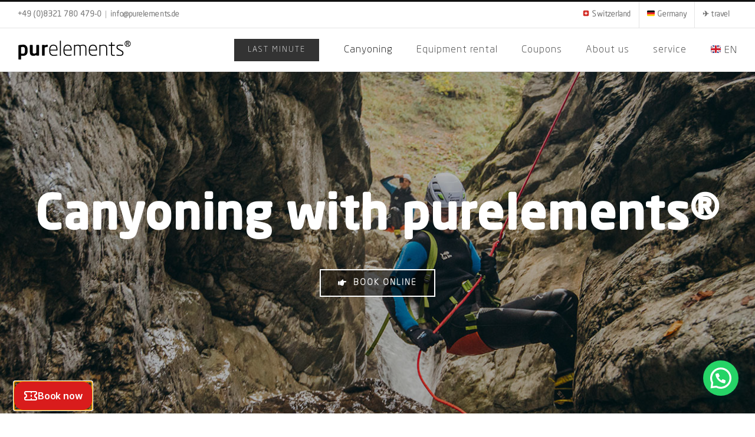

--- FILE ---
content_type: text/html
request_url: https://cdn.trustindex.io/widgets/96/9687b2b784b864e7748764a23/content.html
body_size: 378
content:
<div class=" ti-widget ti-no-profile-img " data-layout-id="12" data-layout-category="badge" data-set-id="blue" data-pid="9687b2b784b864e7748764a23" data-language="de" data-close-locale="Schließen" data-css-version="2" data-footer-link-domain="trustindex.io" data-size="1" > <div class="ti-widget-container"> <a href="https://www.trustindex.io/reviews/purelements.de" role="button" target="_blank" rel="noopener" class="ti-footer ti-footer-grid source-Google" > <div class="ti-fade-container"> <div class="ti-large-logo"> <div class="ti-v-center"> <img class="ti-logo-fb" src="https://cdn.trustindex.io/assets/platform/Google/logo.svg" loading="lazy" alt="Google" width="150" height="25" /> </div> </div> <span class="ti-stars star-lg"><img class="ti-star f" src="https://cdn.trustindex.io/assets/platform/Google/star/f.svg" alt="Google" width="17" height="17" loading="lazy" /><img class="ti-star f" src="https://cdn.trustindex.io/assets/platform/Google/star/f.svg" alt="Google" width="17" height="17" loading="lazy" /><img class="ti-star f" src="https://cdn.trustindex.io/assets/platform/Google/star/f.svg" alt="Google" width="17" height="17" loading="lazy" /><img class="ti-star f" src="https://cdn.trustindex.io/assets/platform/Google/star/f.svg" alt="Google" width="17" height="17" loading="lazy" /><img class="ti-star f" src="https://cdn.trustindex.io/assets/platform/Google/star/f.svg" alt="Google" width="17" height="17" loading="lazy" /></span> <div class="ti-rating-text"> <span class="nowrap">Basierend auf <span class="underline">399 Bewertungen</span></span> </div> </div> </a> </div> </div> <style class="scss-content">.ti-widget[data-layout-id='12'][data-set-id='blue'][data-pid='9687b2b784b864e7748764a23'] .ti-footer{border-color:#ffffff}.ti-widget[data-layout-id='12'][data-set-id='blue'][data-pid='9687b2b784b864e7748764a23'] a.ti-footer:hover{border-color:#f2f2f2}</style>

--- FILE ---
content_type: text/html
request_url: https://cdn.trustindex.io/widgets/85/85cef2278bee668d14bc39d82/content.html
body_size: 379
content:
<div class=" ti-widget ti-no-profile-img " data-layout-id="12" data-layout-category="badge" data-set-id="blue" data-pid="85cef2278bee668d14bc39d82" data-language="de" data-close-locale="Schließen" data-css-version="2" data-footer-link-domain="trustindex.io" data-size="1" > <div class="ti-widget-container"> <a href="https://www.trustindex.io/reviews/purelements.de" role="button" target="_blank" rel="noopener" class="ti-footer ti-footer-grid source-Tripadvisor" > <div class="ti-fade-container"> <div class="ti-large-logo"> <div class="ti-v-center"> <img class="ti-logo-fb" src="https://cdn.trustindex.io/assets/platform/Tripadvisor/logo.svg" loading="lazy" alt="Tripadvisor" width="150" height="25" /> </div> </div> <span class="ti-stars star-lg"><img class="ti-star f" src="https://cdn.trustindex.io/assets/platform/Tripadvisor/star/f.svg" alt="Tripadvisor" width="17" height="17" loading="lazy" /><img class="ti-star f" src="https://cdn.trustindex.io/assets/platform/Tripadvisor/star/f.svg" alt="Tripadvisor" width="17" height="17" loading="lazy" /><img class="ti-star f" src="https://cdn.trustindex.io/assets/platform/Tripadvisor/star/f.svg" alt="Tripadvisor" width="17" height="17" loading="lazy" /><img class="ti-star f" src="https://cdn.trustindex.io/assets/platform/Tripadvisor/star/f.svg" alt="Tripadvisor" width="17" height="17" loading="lazy" /><img class="ti-star f" src="https://cdn.trustindex.io/assets/platform/Tripadvisor/star/f.svg" alt="Tripadvisor" width="17" height="17" loading="lazy" /></span> <div class="ti-rating-text"> <span class="nowrap">Basierend auf <span class="underline">179 Bewertungen</span></span> </div> </div> </a> </div> </div> <style class="scss-content">.ti-widget[data-layout-id='12'][data-set-id='blue'][data-pid='85cef2278bee668d14bc39d82'] .ti-footer{border-color:#ffffff}.ti-widget[data-layout-id='12'][data-set-id='blue'][data-pid='85cef2278bee668d14bc39d82'] a.ti-footer:hover{border-color:#f2f2f2}</style>

--- FILE ---
content_type: text/html
request_url: https://cdn.trustindex.io/widgets/25/25ad54198ccb344cb45ce14b0/content.html
body_size: 337
content:
<div class=" ti-widget ti-no-profile-img " data-layout-id="11" data-layout-category="badge" data-set-id="blue" data-pid="25ad54198ccb344cb45ce14b0" data-language="de" data-close-locale="Schließen" data-css-version="2" data-footer-link-domain="trustindex.io" data-size="1" > <div class="ti-widget-container"> <a href="https://www.trustindex.io/reviews/purelements.de" role="button" target="_blank" rel="noopener" class="ti-header ti-header-grid source-Tripadvisor" > <div class="ti-fade-container"> <img class="ti-platform-icon" src="https://cdn.trustindex.io/assets/platform/Tripadvisor/icon.svg" alt="Tripadvisor" width="20" height="20" loading="lazy" /> <div class="ti-profile-details"> <div class="ti-text"> Tripadvisor bewertet </div> <div class="ti-stars"> <span class="ti-rating">4.9</span> <img class="ti-star f" src="https://cdn.trustindex.io/assets/platform/Tripadvisor/star/f.svg" alt="Tripadvisor" width="17" height="17" loading="lazy" /><img class="ti-star f" src="https://cdn.trustindex.io/assets/platform/Tripadvisor/star/f.svg" alt="Tripadvisor" width="17" height="17" loading="lazy" /><img class="ti-star f" src="https://cdn.trustindex.io/assets/platform/Tripadvisor/star/f.svg" alt="Tripadvisor" width="17" height="17" loading="lazy" /><img class="ti-star f" src="https://cdn.trustindex.io/assets/platform/Tripadvisor/star/f.svg" alt="Tripadvisor" width="17" height="17" loading="lazy" /><img class="ti-star f" src="https://cdn.trustindex.io/assets/platform/Tripadvisor/star/f.svg" alt="Tripadvisor" width="17" height="17" loading="lazy" /> </div> </div> </div> </a> </div> </div> <style class="scss-content">.ti-widget[data-layout-id='11'][data-set-id='blue'][data-pid='25ad54198ccb344cb45ce14b0'] .ti-header{border-color:#ffffff}.ti-widget[data-layout-id='11'][data-set-id='blue'][data-pid='25ad54198ccb344cb45ce14b0'] a.ti-header:hover{border-color:#f2f2f2}</style>

--- FILE ---
content_type: text/html
request_url: https://cdn.trustindex.io/widgets/3c/3cb934c762fb86bb74bd88979/content.html
body_size: 1664
content:
<div class=" ti-widget " data-layout-id="18" data-layout-category="sidebar" data-set-id="light-background" data-pid="3cb934c762fb86bb74bd88979" data-language="de" data-close-locale="Schließen" data-css-version="2" data-footer-link-domain="trustindex.io" data-review-text-mode="scroll" data-reply-by-locale="Antwort des Eigentümers" data-only-rating-locale="Dieser Nutzer hat lediglich eine Bewertung abgegeben." data-load-more-rows="5" > <div class="ti-widget-container"> <div class="ti-reviews-container"> <div class="ti-reviews-container-wrapper"> <div class="ti-review-item source-Google ti-image-layout-thumbnail" data-id="4b7ef20dd7cf8dbf66f5c76af9656bbd" > <div class="ti-inner"> <div class="ti-review-header"> <div class="ti-platform-icon ti-with-tooltip"> <span class="ti-tooltip">Gepostet auf Google</span> <img src="https://cdn.trustindex.io/assets/platform/Google/icon.svg" alt="Google" width="20" height="20" loading="lazy" /> </div> <div class="ti-profile-img"> <img src="https://lh3.googleusercontent.com/a/ACg8ocJeHGpcvtMSXzDt_pDVpT3UeLS9k1d2HO50skLs3Ot-v3HD5A=w40-h40-c-rp-mo-br100" srcset="https://lh3.googleusercontent.com/a/ACg8ocJeHGpcvtMSXzDt_pDVpT3UeLS9k1d2HO50skLs3Ot-v3HD5A=w80-h80-c-rp-mo-br100 2x" alt="Dorota Gajewska profile picture" loading="lazy" /> </div> <div class="ti-profile-details"> <div class="ti-name"> Dorota Gajewska </div> <div class="ti-date">22. Oktober, 2025</div> </div> </div> <span class="ti-stars"><img class="ti-star f" src="https://cdn.trustindex.io/assets/platform/Google/star/f.svg" alt="Google" width="17" height="17" loading="lazy" /><img class="ti-star f" src="https://cdn.trustindex.io/assets/platform/Google/star/f.svg" alt="Google" width="17" height="17" loading="lazy" /><img class="ti-star f" src="https://cdn.trustindex.io/assets/platform/Google/star/f.svg" alt="Google" width="17" height="17" loading="lazy" /><img class="ti-star f" src="https://cdn.trustindex.io/assets/platform/Google/star/f.svg" alt="Google" width="17" height="17" loading="lazy" /><img class="ti-star f" src="https://cdn.trustindex.io/assets/platform/Google/star/f.svg" alt="Google" width="17" height="17" loading="lazy" /></span> <div class="ti-review-content"> <div class="ti-review-text-container ti-inner">Es war super schön!!!  Nächste Jahr sehen wir uns wieder.💃</div> <span class="ti-read-more" data-container=".ti-review-content .ti-inner" data-collapse-text="Ausblenden" data-open-text="Weiterlesen" ></span> </div> </div> </div> <div class="ti-review-item source-Google ti-image-layout-thumbnail" data-id="315b8fb80196413edcb9820c07b2a16b" > <div class="ti-inner"> <div class="ti-review-header"> <div class="ti-platform-icon ti-with-tooltip"> <span class="ti-tooltip">Gepostet auf Google</span> <img src="https://cdn.trustindex.io/assets/platform/Google/icon.svg" alt="Google" width="20" height="20" loading="lazy" /> </div> <div class="ti-profile-img"> <img src="https://lh3.googleusercontent.com/a/ACg8ocK9W_YvcEIiYafuK7GgQ5_6g9juaoWxWi7mt0Wy3hySvgtNMA=w40-h40-c-rp-mo-br100" srcset="https://lh3.googleusercontent.com/a/ACg8ocK9W_YvcEIiYafuK7GgQ5_6g9juaoWxWi7mt0Wy3hySvgtNMA=w80-h80-c-rp-mo-br100 2x" alt="Katja H. profile picture" loading="lazy" /> </div> <div class="ti-profile-details"> <div class="ti-name"> Katja H. </div> <div class="ti-date">20. Oktober, 2025</div> </div> </div> <span class="ti-stars"><img class="ti-star f" src="https://cdn.trustindex.io/assets/platform/Google/star/f.svg" alt="Google" width="17" height="17" loading="lazy" /><img class="ti-star f" src="https://cdn.trustindex.io/assets/platform/Google/star/f.svg" alt="Google" width="17" height="17" loading="lazy" /><img class="ti-star f" src="https://cdn.trustindex.io/assets/platform/Google/star/f.svg" alt="Google" width="17" height="17" loading="lazy" /><img class="ti-star f" src="https://cdn.trustindex.io/assets/platform/Google/star/f.svg" alt="Google" width="17" height="17" loading="lazy" /><img class="ti-star f" src="https://cdn.trustindex.io/assets/platform/Google/star/f.svg" alt="Google" width="17" height="17" loading="lazy" /></span> <div class="ti-review-content"> <div class="ti-review-text-container ti-inner">Geniale Erfahrung. Ich habe die Einsteiger Tour mit meinem Sohn gemacht. Guide Thomas ist ein toller Typ, der einen mit viel Ruhe und Geduld durchleitet. Top, vielen Dank</div> <span class="ti-read-more" data-container=".ti-review-content .ti-inner" data-collapse-text="Ausblenden" data-open-text="Weiterlesen" ></span> </div> </div> </div> <div class="ti-review-item source-Google ti-image-layout-thumbnail" data-id="41358d9ffa324df91ae103288df45027" > <div class="ti-inner"> <div class="ti-review-header"> <div class="ti-platform-icon ti-with-tooltip"> <span class="ti-tooltip">Gepostet auf Google</span> <img src="https://cdn.trustindex.io/assets/platform/Google/icon.svg" alt="Google" width="20" height="20" loading="lazy" /> </div> <div class="ti-profile-img"> <img src="https://lh3.googleusercontent.com/a/ACg8ocIFRmZu3VDn6meGT3cTtTETi7zHTc6m5M6q-6yRAPcVkPnwUw=w40-h40-c-rp-mo-ba2-br100" srcset="https://lh3.googleusercontent.com/a/ACg8ocIFRmZu3VDn6meGT3cTtTETi7zHTc6m5M6q-6yRAPcVkPnwUw=w80-h80-c-rp-mo-ba2-br100 2x" alt="Małgorzata Malarska profile picture" loading="lazy" /> </div> <div class="ti-profile-details"> <div class="ti-name"> Małgorzata Malarska </div> <div class="ti-date">19. Oktober, 2025</div> </div> </div> <span class="ti-stars"><img class="ti-star f" src="https://cdn.trustindex.io/assets/platform/Google/star/f.svg" alt="Google" width="17" height="17" loading="lazy" /><img class="ti-star f" src="https://cdn.trustindex.io/assets/platform/Google/star/f.svg" alt="Google" width="17" height="17" loading="lazy" /><img class="ti-star f" src="https://cdn.trustindex.io/assets/platform/Google/star/f.svg" alt="Google" width="17" height="17" loading="lazy" /><img class="ti-star f" src="https://cdn.trustindex.io/assets/platform/Google/star/f.svg" alt="Google" width="17" height="17" loading="lazy" /><img class="ti-star f" src="https://cdn.trustindex.io/assets/platform/Google/star/f.svg" alt="Google" width="17" height="17" loading="lazy" /></span> <div class="ti-review-content"> <div class="ti-review-text-container ti-inner">Wspaniale doświadczenie 😍polecam każdemu 👍👌♥️</div> <span class="ti-read-more" data-container=".ti-review-content .ti-inner" data-collapse-text="Ausblenden" data-open-text="Weiterlesen" ></span> </div> </div> </div> </div> <div class="ti-load-more-reviews-container"> <div class="ti-load-more-reviews-button" style="display: none">Mehr laden</div> </div> </div> </div> </div> <style class="scss-content">.ti-widget[data-layout-id='18'][data-set-id='light-background'][data-pid='3cb934c762fb86bb74bd88979'] .ti-footer-filter-text{font-size:14px !important}.ti-widget[data-layout-id='18'][data-set-id='light-background'][data-pid='3cb934c762fb86bb74bd88979'] .ti-read-more{display:none !important}.ti-widget[data-layout-id='18'][data-set-id='light-background'][data-pid='3cb934c762fb86bb74bd88979'] .ti-read-more span{font-size:12.6px}.ti-widget[data-layout-id='18'][data-set-id='light-background'][data-pid='3cb934c762fb86bb74bd88979'] .ti-read-more:after{width:23px;height:23px}.ti-widget[data-layout-id='18'][data-set-id='light-background'][data-pid='3cb934c762fb86bb74bd88979'] .ti-review-item>.ti-inner{border-color:#efefef !important;padding:15px !important;background-color:#efefef}.ti-widget[data-layout-id='18'][data-set-id='light-background'][data-pid='3cb934c762fb86bb74bd88979'] .ti-review-item .ti-review-image{width:74.2px;height:74.2px}.ti-widget[data-layout-id='18'][data-set-id='light-background'][data-pid='3cb934c762fb86bb74bd88979'] .ti-review-content{line-height:20.3px;font-size:14px;overscroll-behavior:contain;-webkit-line-clamp:inherit;overflow-x:hidden !important}.ti-widget[data-layout-id='18'][data-set-id='light-background'][data-pid='3cb934c762fb86bb74bd88979'] .ti-ai-summary-item .ti-review-content .ti-summary-list li{padding-left:18.6666666667px}.ti-widget[data-layout-id='18'][data-set-id='light-background'][data-pid='3cb934c762fb86bb74bd88979'] .ti-ai-summary-item .ti-review-content .ti-summary-list li:before{width:9.3333333333px;height:4.6666666667px;top:7px}.ti-widget[data-layout-id='18'][data-set-id='light-background'][data-pid='3cb934c762fb86bb74bd88979'] .ti-ai-summary-item .ti-profile-img img:not(.ti-ai-profile-img){border:2px solid #efefef;border-color:#efefef}.ti-widget[data-layout-id='18'][data-set-id='light-background'][data-pid='3cb934c762fb86bb74bd88979'] .ti-ai-summary-item>.ti-inner{background-color:#efefef !important}.ti-widget[data-layout-id='18'][data-set-id='light-background'][data-pid='3cb934c762fb86bb74bd88979'] .ti-ten-rating-score{font-size:14px}.ti-widget[data-layout-id='18'][data-set-id='light-background'][data-pid='3cb934c762fb86bb74bd88979'] .ti-load-more-reviews-container .ti-load-more-reviews-button{border-color:#efefef;background:#efefef;padding:7.5px 15px}.ti-widget[data-layout-id='18'][data-set-id='light-background'][data-pid='3cb934c762fb86bb74bd88979'] .ti-load-more-reviews-container .ti-load-more-reviews-button:hover{background-color:#d6d6d6 !important;border-color:#d6d6d6 !important}.ti-widget[data-layout-id='18'][data-set-id='light-background'][data-pid='3cb934c762fb86bb74bd88979'] .ti-review-item>.ti-inner,.ti-widget[data-layout-id='18'][data-set-id='light-background'][data-pid='3cb934c762fb86bb74bd88979'] .ti-load-more-reviews-container .ti-load-more-reviews-button{background-color:#efefef !important}.ti-widget-lightbox .ti-card-body .ti-stars .ti-ten-rating-score,.ti-widget-lightbox .ti-review-item .ti-stars .ti-ten-rating-score{font-size:14px}.ti-widget-lightbox[data-layout-id='18'][data-set-id='light-background'][data-pid='3cb934c762fb86bb74bd88979'] .ti-ai-summary-item .ti-review-content .ti-summary-list li{padding-left:18.6666666667px}.ti-widget-lightbox[data-layout-id='18'][data-set-id='light-background'][data-pid='3cb934c762fb86bb74bd88979'] .ti-ai-summary-item .ti-review-content .ti-summary-list li:before{width:9.3333333333px;height:4.6666666667px;top:7px}.ti-widget-lightbox[data-layout-id='18'][data-set-id='light-background'][data-pid='3cb934c762fb86bb74bd88979'] .ti-ai-summary-item .ti-profile-img img:not(.ti-ai-profile-img){border:2px solid #efefef;border-color:#efefef}.ti-widget-lightbox[data-layout-id='18'][data-set-id='light-background'][data-pid='3cb934c762fb86bb74bd88979'] .ti-ai-summary-item>.ti-inner{background-color:#efefef !important}.ti-widget[data-layout-id='18'][data-set-id='light-background'][data-pid='3cb934c762fb86bb74bd88979'] .ti-review-content .ti-inner{line-height:20.3px;font-size:14px;display:block;overscroll-behavior:contain;-webkit-line-clamp:inherit;overflow:auto !important;overflow-x:hidden !important;padding-right:10px;max-height:81.2px}.ti-widget[data-layout-id='18'][data-set-id='light-background'][data-pid='3cb934c762fb86bb74bd88979'] .ti-ai-summary-item .ti-review-content .ti-inner{max-height:101.5px !important}</style>

--- FILE ---
content_type: text/html
request_url: https://cdn.trustindex.io/widgets/99/99e24f57606d85ae645c3041a/content.html
body_size: 1811
content:
<div class=" ti-widget " data-layout-id="18" data-layout-category="sidebar" data-set-id="light-background" data-pid="99e24f57606d85ae645c3041a" data-language="de" data-close-locale="Schließen" data-css-version="2" data-footer-link-domain="trustindex.io" data-review-text-mode="scroll" data-reply-by-locale="Antwort des Eigentümers" data-only-rating-locale="Dieser Nutzer hat lediglich eine Bewertung abgegeben." data-load-more-rows="5" > <div class="ti-widget-container"> <div class="ti-reviews-container"> <div class="ti-reviews-container-wrapper"> <div class="ti-review-item source-Tripadvisor ti-image-layout-thumbnail" data-id="30b41f0a684fc42957451ce744e7eace" > <div class="ti-inner"> <div class="ti-review-header"> <div class="ti-platform-icon ti-with-tooltip"> <span class="ti-tooltip">Gepostet auf Tripadvisor</span> <img src="https://cdn.trustindex.io/assets/platform/Tripadvisor/icon.svg" alt="Tripadvisor" width="20" height="20" loading="lazy" /> </div> <div class="ti-profile-img"> <img src="https://media-cdn.tripadvisor.com/media/photo-o/1a/f6/f2/59/default-avatar-2020-24.jpg" srcset="https://media-cdn.tripadvisor.com/media/photo-o/1a/f6/f2/59/default-avatar-2020-24.jpg 2x" alt="Dorota G profile picture" loading="lazy" /> </div> <div class="ti-profile-details"> <div class="ti-name"> Dorota G </div> <div class="ti-date">22. Oktober, 2025</div> </div> </div> <span class="ti-stars"><img class="ti-star f" src="https://cdn.trustindex.io/assets/platform/Tripadvisor/star/f.svg" alt="Tripadvisor" width="17" height="17" loading="lazy" /><img class="ti-star f" src="https://cdn.trustindex.io/assets/platform/Tripadvisor/star/f.svg" alt="Tripadvisor" width="17" height="17" loading="lazy" /><img class="ti-star f" src="https://cdn.trustindex.io/assets/platform/Tripadvisor/star/f.svg" alt="Tripadvisor" width="17" height="17" loading="lazy" /><img class="ti-star f" src="https://cdn.trustindex.io/assets/platform/Tripadvisor/star/f.svg" alt="Tripadvisor" width="17" height="17" loading="lazy" /><img class="ti-star f" src="https://cdn.trustindex.io/assets/platform/Tripadvisor/star/f.svg" alt="Tripadvisor" width="17" height="17" loading="lazy" /><span class="ti-verified-review ti-color-blue"><span class="ti-verified-tooltip">Verifiziert</span></span></span> <div class="ti-review-content"> <div class="ti-review-text-container ti-inner"><strong>Great</strong>
It was awesome!!!!!! Next year we will be back!!!!!!!! Zabawa była niesamowita . Woda tylko 4C ale i tak było super!!!</div> <span class="ti-read-more" data-container=".ti-review-content .ti-inner" data-collapse-text="Ausblenden" data-open-text="Weiterlesen" ></span> </div> </div> </div> <div class="ti-review-item source-Tripadvisor ti-image-layout-thumbnail" data-id="b8b39ae95afd63bc97722a68cf1ec0ff" > <div class="ti-inner"> <div class="ti-review-header"> <div class="ti-platform-icon ti-with-tooltip"> <span class="ti-tooltip">Gepostet auf Tripadvisor</span> <img src="https://cdn.trustindex.io/assets/platform/Tripadvisor/icon.svg" alt="Tripadvisor" width="20" height="20" loading="lazy" /> </div> <div class="ti-profile-img"> <img src="https://media-cdn.tripadvisor.com/media/photo-o/1a/f6/ee/db/default-avatar-2020-10.jpg" srcset="https://media-cdn.tripadvisor.com/media/photo-o/1a/f6/ee/db/default-avatar-2020-10.jpg 2x" alt="Omo B profile picture" loading="lazy" /> </div> <div class="ti-profile-details"> <div class="ti-name"> Omo B </div> <div class="ti-date">8. Oktober, 2025</div> </div> </div> <span class="ti-stars"><img class="ti-star f" src="https://cdn.trustindex.io/assets/platform/Tripadvisor/star/f.svg" alt="Tripadvisor" width="17" height="17" loading="lazy" /><img class="ti-star f" src="https://cdn.trustindex.io/assets/platform/Tripadvisor/star/f.svg" alt="Tripadvisor" width="17" height="17" loading="lazy" /><img class="ti-star f" src="https://cdn.trustindex.io/assets/platform/Tripadvisor/star/f.svg" alt="Tripadvisor" width="17" height="17" loading="lazy" /><img class="ti-star f" src="https://cdn.trustindex.io/assets/platform/Tripadvisor/star/f.svg" alt="Tripadvisor" width="17" height="17" loading="lazy" /><img class="ti-star f" src="https://cdn.trustindex.io/assets/platform/Tripadvisor/star/f.svg" alt="Tripadvisor" width="17" height="17" loading="lazy" /><span class="ti-verified-review ti-color-blue"><span class="ti-verified-tooltip">Verifiziert</span></span></span> <div class="ti-review-content"> <div class="ti-review-text-container ti-inner"><strong>Incredible experience with addictive factor.....</strong>
It used to be a great experience, definitely doing it.Thanks to our guide Thomas, who is human and also technically skilled, this tour is burnt into my memory.I will never forget the experience, we are thinking about doing a tour in Ticino next year with purelements.</div> <span class="ti-read-more" data-container=".ti-review-content .ti-inner" data-collapse-text="Ausblenden" data-open-text="Weiterlesen" ></span> </div> </div> </div> <div class="ti-review-item source-Tripadvisor ti-image-layout-thumbnail" data-id="9eefad1339d0a14340e9a276b0a0dd6a" > <div class="ti-inner"> <div class="ti-review-header"> <div class="ti-platform-icon ti-with-tooltip"> <span class="ti-tooltip">Gepostet auf Tripadvisor</span> <img src="https://cdn.trustindex.io/assets/platform/Tripadvisor/icon.svg" alt="Tripadvisor" width="20" height="20" loading="lazy" /> </div> <div class="ti-profile-img"> <img src="https://media-cdn.tripadvisor.com/media/photo-o/1a/f6/e9/60/default-avatar-2020-64.jpg" srcset="https://media-cdn.tripadvisor.com/media/photo-o/1a/f6/e9/60/default-avatar-2020-64.jpg 2x" alt="Annemarie R profile picture" loading="lazy" /> </div> <div class="ti-profile-details"> <div class="ti-name"> Annemarie R </div> <div class="ti-date">25. September, 2025</div> </div> </div> <span class="ti-stars"><img class="ti-star f" src="https://cdn.trustindex.io/assets/platform/Tripadvisor/star/f.svg" alt="Tripadvisor" width="17" height="17" loading="lazy" /><img class="ti-star f" src="https://cdn.trustindex.io/assets/platform/Tripadvisor/star/f.svg" alt="Tripadvisor" width="17" height="17" loading="lazy" /><img class="ti-star f" src="https://cdn.trustindex.io/assets/platform/Tripadvisor/star/f.svg" alt="Tripadvisor" width="17" height="17" loading="lazy" /><img class="ti-star f" src="https://cdn.trustindex.io/assets/platform/Tripadvisor/star/f.svg" alt="Tripadvisor" width="17" height="17" loading="lazy" /><img class="ti-star f" src="https://cdn.trustindex.io/assets/platform/Tripadvisor/star/f.svg" alt="Tripadvisor" width="17" height="17" loading="lazy" /><span class="ti-verified-review ti-color-blue"><span class="ti-verified-tooltip">Verifiziert</span></span></span> <div class="ti-review-content"> <div class="ti-review-text-container ti-inner"><strong>Super great experience!</strong>
We were traveling with our guide Carina and had a really great experience. We felt super safe and in good hands! Everything was addressed, wishes and comments accepted and (if possible) implemented directly. Canoying in the Starzlach Gorge with Carina we would always recommend & come back ourselves! Thanks for the mega experience!!:)</div> <span class="ti-read-more" data-container=".ti-review-content .ti-inner" data-collapse-text="Ausblenden" data-open-text="Weiterlesen" ></span> </div> </div> </div> </div> <div class="ti-load-more-reviews-container"> <div class="ti-load-more-reviews-button" style="display: none">Mehr laden</div> </div> </div> </div> </div> <style class="scss-content">.ti-widget[data-layout-id='18'][data-set-id='light-background'][data-pid='99e24f57606d85ae645c3041a'] .ti-footer-filter-text{font-size:14px !important}.ti-widget[data-layout-id='18'][data-set-id='light-background'][data-pid='99e24f57606d85ae645c3041a'] .ti-read-more{display:none !important}.ti-widget[data-layout-id='18'][data-set-id='light-background'][data-pid='99e24f57606d85ae645c3041a'] .ti-read-more span{font-size:12.6px}.ti-widget[data-layout-id='18'][data-set-id='light-background'][data-pid='99e24f57606d85ae645c3041a'] .ti-read-more:after{width:23px;height:23px}.ti-widget[data-layout-id='18'][data-set-id='light-background'][data-pid='99e24f57606d85ae645c3041a'] .ti-review-item>.ti-inner{border-color:#efefef !important;padding:15px !important;background-color:#efefef}.ti-widget[data-layout-id='18'][data-set-id='light-background'][data-pid='99e24f57606d85ae645c3041a'] .ti-review-item .ti-review-image{width:74.2px;height:74.2px}.ti-widget[data-layout-id='18'][data-set-id='light-background'][data-pid='99e24f57606d85ae645c3041a'] .ti-review-content{line-height:20.3px;font-size:14px;overscroll-behavior:contain;-webkit-line-clamp:inherit;overflow-x:hidden !important}.ti-widget[data-layout-id='18'][data-set-id='light-background'][data-pid='99e24f57606d85ae645c3041a'] .ti-ai-summary-item .ti-review-content .ti-summary-list li{padding-left:18.6666666667px}.ti-widget[data-layout-id='18'][data-set-id='light-background'][data-pid='99e24f57606d85ae645c3041a'] .ti-ai-summary-item .ti-review-content .ti-summary-list li:before{width:9.3333333333px;height:4.6666666667px;top:7px}.ti-widget[data-layout-id='18'][data-set-id='light-background'][data-pid='99e24f57606d85ae645c3041a'] .ti-ai-summary-item .ti-profile-img img:not(.ti-ai-profile-img){border:2px solid #efefef;border-color:#efefef}.ti-widget[data-layout-id='18'][data-set-id='light-background'][data-pid='99e24f57606d85ae645c3041a'] .ti-ai-summary-item>.ti-inner{background-color:#efefef !important}.ti-widget[data-layout-id='18'][data-set-id='light-background'][data-pid='99e24f57606d85ae645c3041a'] .ti-ten-rating-score{font-size:14px}.ti-widget[data-layout-id='18'][data-set-id='light-background'][data-pid='99e24f57606d85ae645c3041a'] .ti-load-more-reviews-container .ti-load-more-reviews-button{border-color:#efefef;background:#efefef;padding:7.5px 15px}.ti-widget[data-layout-id='18'][data-set-id='light-background'][data-pid='99e24f57606d85ae645c3041a'] .ti-load-more-reviews-container .ti-load-more-reviews-button:hover{background-color:#d6d6d6 !important;border-color:#d6d6d6 !important}.ti-widget[data-layout-id='18'][data-set-id='light-background'][data-pid='99e24f57606d85ae645c3041a'] .ti-review-item>.ti-inner,.ti-widget[data-layout-id='18'][data-set-id='light-background'][data-pid='99e24f57606d85ae645c3041a'] .ti-load-more-reviews-container .ti-load-more-reviews-button{background-color:#efefef !important}.ti-widget-lightbox .ti-card-body .ti-stars .ti-ten-rating-score,.ti-widget-lightbox .ti-review-item .ti-stars .ti-ten-rating-score{font-size:14px}.ti-widget-lightbox[data-layout-id='18'][data-set-id='light-background'][data-pid='99e24f57606d85ae645c3041a'] .ti-ai-summary-item .ti-review-content .ti-summary-list li{padding-left:18.6666666667px}.ti-widget-lightbox[data-layout-id='18'][data-set-id='light-background'][data-pid='99e24f57606d85ae645c3041a'] .ti-ai-summary-item .ti-review-content .ti-summary-list li:before{width:9.3333333333px;height:4.6666666667px;top:7px}.ti-widget-lightbox[data-layout-id='18'][data-set-id='light-background'][data-pid='99e24f57606d85ae645c3041a'] .ti-ai-summary-item .ti-profile-img img:not(.ti-ai-profile-img){border:2px solid #efefef;border-color:#efefef}.ti-widget-lightbox[data-layout-id='18'][data-set-id='light-background'][data-pid='99e24f57606d85ae645c3041a'] .ti-ai-summary-item>.ti-inner{background-color:#efefef !important}.ti-widget[data-layout-id='18'][data-set-id='light-background'][data-pid='99e24f57606d85ae645c3041a'] .ti-review-content .ti-inner{line-height:20.3px;font-size:14px;display:block;overscroll-behavior:contain;-webkit-line-clamp:inherit;overflow:auto !important;overflow-x:hidden !important;padding-right:10px;max-height:81.2px}.ti-widget[data-layout-id='18'][data-set-id='light-background'][data-pid='99e24f57606d85ae645c3041a'] .ti-ai-summary-item .ti-review-content .ti-inner{max-height:101.5px !important}</style>

--- FILE ---
content_type: text/css
request_url: https://cdn.trustindex.io/assets/widget-presetted-css/v2/12-blue.css
body_size: 7875
content:
@charset "UTF-8";
@font-face{font-family:"Trustindex Poppins";font-style:italic;font-weight:400;font-display:swap;src:url("https://cdn.trustindex.io/assets/fonts/poppins/devanagari-italic.woff2") format("woff2");unicode-range:U+0900-097F, U+1CD0-1CF9, U+200C-200D, U+20A8, U+20B9, U+20F0, U+25CC, U+A830-A839, U+A8E0-A8FF, U+11B00-11B09}@font-face{font-family:"Trustindex Poppins";font-style:italic;font-weight:400;font-display:swap;src:url("https://cdn.trustindex.io/assets/fonts/poppins/latin-ext-italic.woff2") format("woff2");unicode-range:U+0100-02BA, U+02BD-02C5, U+02C7-02CC, U+02CE-02D7, U+02DD-02FF, U+0304, U+0308, U+0329, U+1D00-1DBF, U+1E00-1E9F, U+1EF2-1EFF, U+2020, U+20A0-20AB, U+20AD-20C0, U+2113, U+2C60-2C7F, U+A720-A7FF}@font-face{font-family:"Trustindex Poppins";font-style:italic;font-weight:400;font-display:swap;src:url("https://cdn.trustindex.io/assets/fonts/poppins/latin-italic.woff2") format("woff2");unicode-range:U+0000-00FF, U+0131, U+0152-0153, U+02BB-02BC, U+02C6, U+02DA, U+02DC, U+0304, U+0308, U+0329, U+2000-206F, U+20AC, U+2122, U+2191, U+2193, U+2212, U+2215, U+FEFF, U+FFFD}@font-face{font-family:"Trustindex Poppins";font-style:italic;font-weight:600;font-display:swap;src:url("https://cdn.trustindex.io/assets/fonts/poppins/devanagari-italic-600.woff2") format("woff2");unicode-range:U+0900-097F, U+1CD0-1CF9, U+200C-200D, U+20A8, U+20B9, U+20F0, U+25CC, U+A830-A839, U+A8E0-A8FF, U+11B00-11B09}@font-face{font-family:"Trustindex Poppins";font-style:italic;font-weight:600;font-display:swap;src:url("https://cdn.trustindex.io/assets/fonts/poppins/latin-ext-italic-600.woff2") format("woff2");unicode-range:U+0100-02BA, U+02BD-02C5, U+02C7-02CC, U+02CE-02D7, U+02DD-02FF, U+0304, U+0308, U+0329, U+1D00-1DBF, U+1E00-1E9F, U+1EF2-1EFF, U+2020, U+20A0-20AB, U+20AD-20C0, U+2113, U+2C60-2C7F, U+A720-A7FF}@font-face{font-family:"Trustindex Poppins";font-style:italic;font-weight:600;font-display:swap;src:url("https://cdn.trustindex.io/assets/fonts/poppins/latin-italic-600.woff2") format("woff2");unicode-range:U+0000-00FF, U+0131, U+0152-0153, U+02BB-02BC, U+02C6, U+02DA, U+02DC, U+0304, U+0308, U+0329, U+2000-206F, U+20AC, U+2122, U+2191, U+2193, U+2212, U+2215, U+FEFF, U+FFFD}@font-face{font-family:"Trustindex Poppins";font-style:normal;font-weight:400;font-display:swap;src:url("https://cdn.trustindex.io/assets/fonts/poppins/devanagari.woff2") format("woff2");unicode-range:U+0900-097F, U+1CD0-1CF9, U+200C-200D, U+20A8, U+20B9, U+20F0, U+25CC, U+A830-A839, U+A8E0-A8FF, U+11B00-11B09}@font-face{font-family:"Trustindex Poppins";font-style:normal;font-weight:400;font-display:swap;src:url("https://cdn.trustindex.io/assets/fonts/poppins/latin-ext.woff2") format("woff2");unicode-range:U+0100-02BA, U+02BD-02C5, U+02C7-02CC, U+02CE-02D7, U+02DD-02FF, U+0304, U+0308, U+0329, U+1D00-1DBF, U+1E00-1E9F, U+1EF2-1EFF, U+2020, U+20A0-20AB, U+20AD-20C0, U+2113, U+2C60-2C7F, U+A720-A7FF}@font-face{font-family:"Trustindex Poppins";font-style:normal;font-weight:400;font-display:swap;src:url("https://cdn.trustindex.io/assets/fonts/poppins/latin.woff2") format("woff2");unicode-range:U+0000-00FF, U+0131, U+0152-0153, U+02BB-02BC, U+02C6, U+02DA, U+02DC, U+0304, U+0308, U+0329, U+2000-206F, U+20AC, U+2122, U+2191, U+2193, U+2212, U+2215, U+FEFF, U+FFFD}@font-face{font-family:"Trustindex Poppins";font-style:normal;font-weight:600;font-display:swap;src:url("https://cdn.trustindex.io/assets/fonts/poppins/devanagari-600.woff2") format("woff2");unicode-range:U+0900-097F, U+1CD0-1CF9, U+200C-200D, U+20A8, U+20B9, U+20F0, U+25CC, U+A830-A839, U+A8E0-A8FF, U+11B00-11B09}@font-face{font-family:"Trustindex Poppins";font-style:normal;font-weight:600;font-display:swap;src:url("https://cdn.trustindex.io/assets/fonts/poppins/latin-ext-600.woff2") format("woff2");unicode-range:U+0100-02BA, U+02BD-02C5, U+02C7-02CC, U+02CE-02D7, U+02DD-02FF, U+0304, U+0308, U+0329, U+1D00-1DBF, U+1E00-1E9F, U+1EF2-1EFF, U+2020, U+20A0-20AB, U+20AD-20C0, U+2113, U+2C60-2C7F, U+A720-A7FF}@font-face{font-family:"Trustindex Poppins";font-style:normal;font-weight:600;font-display:swap;src:url("https://cdn.trustindex.io/assets/fonts/poppins/latin-600.woff2") format("woff2");unicode-range:U+0000-00FF, U+0131, U+0152-0153, U+02BB-02BC, U+02C6, U+02DA, U+02DC, U+0304, U+0308, U+0329, U+2000-206F, U+20AC, U+2122, U+2191, U+2193, U+2212, U+2215, U+FEFF, U+FFFD}.ti-amp-iframe-body{background:#ffffff}.ti-widget[data-layout-id='12'][data-set-id='blue']{width:100%;display:block;overflow:hidden;text-align:left;direction:ltr;box-sizing:border-box;font-family:unset;font-weight:400}.ti-widget[data-layout-id='12'][data-set-id='blue'] font{pointer-events:none}.ti-widget[data-layout-id='12'][data-set-id='blue'] script{display:none !important}.ti-widget[data-layout-id='12'][data-set-id='blue'] img{box-shadow:unset !important}.ti-widget[data-layout-id='12'][data-set-id='blue'] *,.ti-widget[data-layout-id='12'][data-set-id='blue'] *:after{box-sizing:border-box}.ti-widget[data-layout-id='12'][data-set-id='blue'] *:before,.ti-widget[data-layout-id='12'][data-set-id='blue'] *:after{-webkit-box-ordinal-group:1 !important;content:unset}.ti-widget[data-layout-id='12'][data-set-id='blue']:before{display:none !important}.ti-widget[data-layout-id='12'][data-set-id='blue'] img{padding:0 !important;margin:0 !important;min-width:initial !important;max-width:initial !important;border:0 !important;border-radius:0 !important}.ti-widget[data-layout-id='12'][data-set-id='blue'] a{text-decoration:underline !important;color:inherit}.ti-widget[data-layout-id='12'][data-set-id='blue'] a.ti-header{text-decoration:none !important}.ti-widget[data-layout-id='12'][data-set-id='blue'] a[href="#"]:not(.ti-show-original-text),.ti-widget[data-layout-id='12'][data-set-id='blue'] a:not([href]):not(.ti-show-original-text){text-decoration:none !important;pointer-events:none}.ti-widget[data-layout-id='12'][data-set-id='blue'] .ti-widget-container,.ti-widget[data-layout-id='12'][data-set-id='blue'] .ti-widget-container *{font-family:"Trustindex Poppins";font-size:14px;line-height:1.4em;-webkit-box-sizing:border-box;-moz-box-sizing:border-box;box-sizing:border-box;row-gap:unset !important;column-gap:unset !important}.ti-widget[data-layout-id='12'][data-set-id='blue'] strong,.ti-widget[data-layout-id='12'][data-set-id='blue'] strong *{font-weight:600}.ti-widget[data-layout-id='12'][data-set-id='blue'] .ti-tooltip,.ti-widget[data-layout-id='12'][data-set-id='blue'] .ti-verified-tooltip{color:white !important;background-color:black !important;text-align:left;padding:5px 10px;border-radius:6px;font-size:13px !important;font-weight:400;display:inline-block !important;position:absolute;top:-5px;white-space:nowrap;z-index:3;opacity:0;visibility:hidden;transition:opacity 0.3s ease-in-out;width:max-content;box-shadow:0 4px 12px rgba(0, 0, 0, 0.33);--ti-border-arrow-color: black;margin:unset;bottom:unset;left:unset;right:calc(100% + 10px);margin-right:30px}.ti-widget[data-layout-id='12'][data-set-id='blue'] .ti-tooltip:before,.ti-widget[data-layout-id='12'][data-set-id='blue'] .ti-verified-tooltip:before{width:0;height:0;border-style:solid;content:"" !important;position:absolute;top:50%;margin-top:-7px}.ti-widget[data-layout-id='12'][data-set-id='blue'] .ti-tooltip:before,.ti-widget[data-layout-id='12'][data-set-id='blue'] .ti-verified-tooltip:before{left:unset;right:-7px;border-width:7px 0 7px 7px;border-color:transparent transparent transparent var(--ti-border-arrow-color)}.ti-widget[data-layout-id='12'][data-set-id='blue'] .ti-with-tooltip,.ti-widget[data-layout-id='12'][data-set-id='blue'] .ti-verified-review{position:relative;font-size:inherit}.ti-widget[data-layout-id='12'][data-set-id='blue'] .ti-with-tooltip:hover .ti-tooltip,.ti-widget[data-layout-id='12'][data-set-id='blue'] .ti-with-tooltip:hover .ti-verified-tooltip,.ti-widget[data-layout-id='12'][data-set-id='blue'] .ti-verified-review:hover .ti-tooltip,.ti-widget[data-layout-id='12'][data-set-id='blue'] .ti-verified-review:hover .ti-verified-tooltip{opacity:1;margin:0;visibility:visible}.ti-widget[data-layout-id='12'][data-set-id='blue'] .ti-verified-tooltip{margin:unset;right:unset;left:calc(100% + 10px);margin-left:30px}.ti-widget[data-layout-id='12'][data-set-id='blue'] .ti-verified-tooltip:before{right:unset;left:-7px;border-width:7px 7px 7px 0;border-color:transparent var(--ti-border-arrow-color) transparent transparent}.ti-widget[data-layout-id='12'][data-set-id='blue'] .ti-verified-platform .ti-verified-tooltip{width:175px;max-width:250px;white-space:normal;line-height:1.4 !important;top:-10px}.ti-widget[data-layout-id='12'][data-set-id='blue'] .ti-verified-platform .ti-verified-tooltip:before{top:18px}.ti-widget[data-layout-id='12'][data-set-id='blue'] .ti-date .ti-tooltip{margin:unset;top:unset;right:unset;left:calc(50% + 20px);transform:translateX(-50%);margin-bottom:30px;bottom:calc(100% + 10px)}.ti-widget[data-layout-id='12'][data-set-id='blue'] .ti-date .ti-tooltip:before{top:unset;right:unset;margin:unset;left:50%;margin-left:-25px;bottom:-7px;border-width:7px 7px 0 7px;border-color:var(--ti-border-arrow-color) transparent transparent transparent}.ti-widget[data-layout-id='12'][data-set-id='blue'][data-set-id^="dark-"] .ti-tooltip,.ti-widget[data-layout-id='12'][data-set-id='blue'][data-set-id^="dark-"] .ti-verified-tooltip,.ti-widget[data-layout-id='12'][data-set-id='blue'][data-set-id="light-contrast"] .ti-tooltip,.ti-widget[data-layout-id='12'][data-set-id='blue'][data-set-id="light-contrast"] .ti-verified-tooltip{color:black !important;background-color:white !important;--ti-border-arrow-color: white}.ti-widget[data-layout-id='12'][data-set-id='blue'] .ti-widget-container{display:block;color:#000000;margin-bottom:15px}.ti-widget[data-layout-id='12'][data-set-id='blue'] .ti-widget-container .ti-name{font-weight:600;font-size:15px;overflow:hidden;padding-right:25px;white-space:nowrap;text-overflow:ellipsis;color:#365899}.ti-widget[data-layout-id='12'][data-set-id='blue'] .ti-widget-container .ti-name a{text-decoration:none !important;font-size:inherit}.ti-widget[data-layout-id='12'][data-set-id='blue'] .ti-widget-container .ti-name a:hover{text-decoration:underline !important}.ti-widget[data-layout-id='12'][data-set-id='blue'] .ti-widget-container .ti-date{color:#8a8a8a;font-size:13px}.ti-widget[data-layout-id='12'][data-set-id='blue'] .ti-widget-container .ti-date .ti-tooltip{bottom:calc(100% + 8px)}.ti-widget[data-layout-id='12'][data-set-id='blue'] .ti-profile-img{margin:0 15px 0 0 !important}.ti-widget[data-layout-id='12'][data-set-id='blue'] .ti-profile-img img{width:40px !important;height:40px !important;display:block;border-radius:30px !important;object-fit:cover;object-position:top}.ti-widget[data-layout-id='12'][data-set-id='blue'] .ti-profile-img .ti-profile-img-sprite{display:inline-block;float:left;background:white;background-repeat:no-repeat;width:40px;height:40px;border-radius:30px}.ti-widget[data-layout-id='12'][data-set-id='blue'] .ti-profile-details{-webkit-box-flex:1;-ms-flex:1;flex:1;white-space:nowrap;text-overflow:ellipsis;text-align:left;margin:0 !important;display:flex;flex-direction:column;justify-content:center;min-width:0}.ti-widget[data-layout-id='12'][data-set-id='blue'] .ti-stars{margin-top:3px;white-space:nowrap;display:block}.ti-widget[data-layout-id='12'][data-set-id='blue'] .ti-star{width:17px !important;height:17px !important;margin-right:1px !important;vertical-align:unset;display:inline-block !important}.ti-widget[data-layout-id='12'][data-set-id='blue'] img.ti-star{background:none !important}.ti-widget[data-layout-id='12'][data-set-id='blue'] .ti-header,.ti-widget[data-layout-id='12'][data-set-id='blue'] .ti-popup-header{display:-ms-flexbox;display:flex;-ms-flex-wrap:nowrap;flex-wrap:nowrap}.ti-widget[data-layout-id='12'][data-set-id='blue'] .ti-header .ti-name,.ti-widget[data-layout-id='12'][data-set-id='blue'] .ti-popup-header .ti-name{font-size:15px;overflow:visible;text-overflow:initial;white-space:normal;margin-top:0px;margin-top:-3px;padding-right:0px;margin-bottom:5px;color:#000000 !important}.ti-widget[data-layout-id='12'][data-set-id='blue'] .ti-header .ti-star,.ti-widget[data-layout-id='12'][data-set-id='blue'] .ti-popup-header .ti-star{width:20px !important;height:20px !important}.ti-widget[data-layout-id='12'][data-set-id='blue'] .ti-header .ti-star.ti-rating,.ti-widget[data-layout-id='12'][data-set-id='blue'] .ti-popup-header .ti-star.ti-rating{color:#728ec2;font-weight:600;display:inline-block;padding-right:5px;position:relative;font-size:16px;top:-2px}.ti-widget[data-layout-id='12'][data-set-id='blue'] .ti-header .ti-profile-img img,.ti-widget[data-layout-id='12'][data-set-id='blue'] .ti-header .ti-profile-img .ti-profile-img-sprite,.ti-widget[data-layout-id='12'][data-set-id='blue'] .ti-popup-header .ti-profile-img img,.ti-widget[data-layout-id='12'][data-set-id='blue'] .ti-popup-header .ti-profile-img .ti-profile-img-sprite{width:65px !important;height:65px !important;border-radius:4px !important}.ti-widget[data-layout-id='12'][data-set-id='blue'] .ti-header .ti-profile-img img,.ti-widget[data-layout-id='12'][data-set-id='blue'] .ti-popup-header .ti-profile-img img{object-fit:contain}.ti-widget[data-layout-id='12'][data-set-id='blue'] .ti-header .ti-profile-details,.ti-widget[data-layout-id='12'][data-set-id='blue'] .ti-popup-header .ti-profile-details{padding-top:6px}.ti-widget[data-layout-id='12'][data-set-id='blue'] .ti-header .ti-stars,.ti-widget[data-layout-id='12'][data-set-id='blue'] .ti-popup-header .ti-stars{margin-top:2px;line-height:0}.ti-widget[data-layout-id='12'][data-set-id='blue'] .ti-fade-container{grid-row:1;grid-column:1;-ms-flex-wrap:inherit;flex-wrap:inherit;-ms-flex-pack:inherit;justify-content:inherit;flex-direction:inherit;text-align:inherit;display:none;opacity:0;transition:opacity 1s}.ti-widget[data-layout-id='12'][data-set-id='blue'] .ti-fade-container:nth-child(1){display:flex;opacity:1}.ti-widget[data-layout-id='12'][data-set-id='blue'] .ti-header-grid,.ti-widget[data-layout-id='12'][data-set-id='blue'] .ti-footer-grid{display:grid}.ti-widget[data-layout-id='12'][data-set-id='blue'] .ti-footer-filter-text{font-size:14px !important;color:#000000;margin-bottom:0 !important;padding:0 15px;text-align:left;margin:15px 0}.ti-widget[data-layout-id='12'][data-set-id='blue'] .ti-footer-filter-text:empty{margin:0 !important}.ti-widget[data-layout-id='12'][data-set-id='blue'] .ti-disclaimer{visibility:hidden;opacity:0;padding:12px 24px;position:absolute;bottom:100%;width:100%;min-width:220px;max-width:585px;background:white;border:1px solid black;border-radius:6px;box-shadow:0 4px 15px rgba(0, 0, 0, 0.05);font-size:14px;font-weight:normal;margin-bottom:15px;text-align:left;z-index:2147483647;color:#000000 !important;transition:all 0.3s;transition-delay:0.35s;white-space:normal !important;right:unset ;left:50% ;transform:translateX(-50%) }.ti-widget[data-layout-id='12'][data-set-id='blue'] .ti-disclaimer:before,.ti-widget[data-layout-id='12'][data-set-id='blue'] .ti-disclaimer:after{left:0 ;right:0 }.ti-widget[data-layout-id='12'][data-set-id='blue'] .ti-disclaimer a{font-size:inherit}.ti-widget[data-layout-id='12'][data-set-id='blue'] .ti-disclaimer:hover{visibility:visible;opacity:1}.ti-widget[data-layout-id='12'][data-set-id='blue']:not([data-layout-category*="top-rated-badge"]) .ti-disclaimer:before,.ti-widget[data-layout-id='12'][data-set-id='blue']:not([data-layout-category*="top-rated-badge"]) .ti-disclaimer:after{position:absolute;content:"";bottom:-18px;margin:0 auto;width:0;border-style:solid;border-right:20px solid transparent;border-left:20px solid transparent;border-bottom:20px solid black;border-top:0;transform:rotate(45deg)}.ti-widget[data-layout-id='12'][data-set-id='blue']:not([data-layout-category*="top-rated-badge"]) .ti-disclaimer:after{bottom:-16px;margin-right:1px;border-bottom-color:white}.ti-widget[data-layout-id='12'][data-set-id='blue'][data-layout-category*="top-rated-badge"] .ti-disclaimer:after{position:absolute;content:"";bottom:-10px;margin:0 auto;width:0;border:10px solid transparent;border-bottom-width:0;border-top-color:#000}.ti-widget[data-layout-id='12'][data-set-id='blue'][data-layout-category*="top-rated-badge"] .ti-disclaimer.ti-bottom{bottom:unset;margin-bottom:unset;top:100%;margin-top:15px}.ti-widget[data-layout-id='12'][data-set-id='blue'][data-layout-category*="top-rated-badge"] .ti-disclaimer.ti-bottom:after{bottom:unset;top:-10px;border:10px solid transparent;border-top-width:0;border-bottom-color:#000}.ti-widget[data-layout-id='12'][data-set-id='blue'] .ti-verified-by{display:inline-block}.ti-widget[data-layout-id='12'][data-set-id='blue'] .ti-verified-by .ti-info-icon{display:inline-block;background-size:contain;width:13px;height:13px;position:relative;top:2px;-webkit-mask-image:url("https://cdn.trustindex.io/assets/icon/ti-info-light.svg");mask-image:url("https://cdn.trustindex.io/assets/icon/ti-info-light.svg");-webkit-mask-repeat:no-repeat;mask-repeat:no-repeat;background-color:#000000}.ti-widget[data-layout-id='12'][data-set-id='blue'] .ti-verified-by:hover+.ti-disclaimer,.ti-widget[data-layout-id='12'][data-set-id='blue'] .ti-verified-by .ti-inner:hover .ti-disclaimer{visibility:visible;transition-delay:0.1ms;opacity:1}@media (max-width:479px){.ti-widget[data-layout-id='12'][data-set-id='blue'] .ti-footer-filter-text{text-align:center !important}}@media (min-width:1024px){.ti-widget[data-layout-id='12'][data-set-id='blue'] .ti-footer-filter-text{margin:12px 28px}}.ti-widget[data-layout-id='12'][data-set-id='blue'] .star-lg .ti-star{width:30px !important;height:30px !important}.ti-widget[data-layout-id='12'][data-set-id='blue'] .ti-d-none{display:none !important}.ti-widget[data-layout-id='12'][data-set-id='blue'] .ti-rating-text,.ti-widget[data-layout-id='12'][data-set-id='blue'] .ti-rating-text strong:not(.ti-rating-large),.ti-widget[data-layout-id='12'][data-set-id='blue'] .ti-rating-text strong a,.ti-widget[data-layout-id='12'][data-set-id='blue'] .ti-rating-text strong span,.ti-widget[data-layout-id='12'][data-set-id='blue'] .ti-rating-text span strong,.ti-widget[data-layout-id='12'][data-set-id='blue'] .ti-rating-text span,.ti-widget[data-layout-id='12'][data-set-id='blue'] .ti-footer,.ti-widget[data-layout-id='12'][data-set-id='blue'] .ti-footer strong:not(.ti-rating-large),.ti-widget[data-layout-id='12'][data-set-id='blue'] .ti-footer span,.ti-widget[data-layout-id='12'][data-set-id='blue'] .ti-footer strong a{font-size:14px;color:#000000}.ti-widget[data-layout-id='12'][data-set-id='blue'] .ti-large-logo{display:-ms-flexbox;display:flex;-ms-flex-wrap:wrap;flex-wrap:wrap;margin-bottom:0 !important}.ti-widget[data-layout-id='12'][data-set-id='blue'] .ti-large-logo .ti-v-center{-ms-flex-item-align:center !important;align-self:center !important;text-align:center;-ms-flex-preferred-size:0;flex-basis:0;-ms-flex-positive:1;flex-grow:1;max-width:100%}.ti-widget[data-layout-id='12'][data-set-id='blue'] .ti-large-logo img{margin:auto !important;display:block !important;position:relative;width:150px !important;height:32px !important;object-fit:unset !important}.ti-widget[data-layout-id='12'][data-set-id='blue'] .nowrap{white-space:nowrap;display:inline-block;margin:0 2px}.ti-widget[data-layout-id='12'][data-set-id='blue'] .nowrap:first-of-type{margin-left:0}.ti-widget[data-layout-id='12'][data-set-id='blue'] .nowrap:last-of-type{margin-right:0}.ti-widget[data-layout-id='12'][data-set-id='blue'].ti-custom-stars [class*="source-"] .ti-star.e,.ti-widget[data-layout-id='12'][data-set-id='blue'].ti-custom-stars [class*="source-"] .ti-star.f{background-image:none}.ti-widget[data-layout-id='12'][data-set-id='blue'].ti-custom-stars .ti-star{-webkit-mask-size:contain;mask-size:contain;-webkit-mask-position:center;mask-position:center;-webkit-mask-repeat:no-repeat;mask-repeat:no-repeat;mask-image:url(https://cdn.trustindex.io/assets/platform/Trustindex/star/s.svg);-webkit-mask-image:url(https://cdn.trustindex.io/assets/platform/Trustindex/star/s.svg)}.ti-widget[data-layout-id='12'][data-set-id='blue'].ti-custom-stars .ti-star:not(.e):not(.h){background:#f6bb06}.ti-widget[data-layout-id='12'][data-set-id='blue'].ti-custom-stars .ti-star.h{background:#f6bb06;background:-webkit-linear-gradient(90deg, #f6bb06 50%, #cccccc 50%) !important;background:linear-gradient(90deg, #f6bb06 50%, #cccccc 50%) !important}.ti-widget[data-layout-id='12'][data-set-id='blue'].ti-custom-stars .ti-star.e{background:#ccc !important}.ti-widget[data-layout-id='12'][data-set-id='blue'][data-language="ar"] .ti-name,.ti-widget[data-layout-id='12'][data-set-id='blue'][data-language="ar"] .ti-date,.ti-widget[data-layout-id='12'][data-set-id='blue'][data-language="ar"] .ti-profile-details .ti-text,.ti-widget[data-layout-id='12'][data-set-id='blue'][data-language="ar"] .ti-review-content,.ti-widget[data-layout-id='12'][data-set-id='blue'][data-language="ar"] .ti-review-text,.ti-widget[data-layout-id='12'][data-set-id='blue'][data-language="ar"] .ti-read-more,.ti-widget[data-layout-id='12'][data-set-id='blue'][data-language="ar"] .ti-footer,.ti-widget[data-layout-id='12'][data-set-id='blue'][data-language="ar"] .ti-rating-text,.ti-widget[data-layout-id='12'][data-set-id='blue'][data-language="ar"] .ti-footer-filter-text,.ti-widget[data-layout-id='12'][data-set-id='blue'][data-language="ar"] .ti-header-write-btn,.ti-widget[data-layout-id='12'][data-set-id='blue'][data-language="ar"] .ti-widget-header .ti-tab-item[data-source="all"] .ti-item-label,.ti-widget[data-layout-id='12'][data-set-id='blue'][data-language="ar"] .ti-header-rating-text,.ti-widget[data-layout-id='12'][data-set-id='blue'][data-language="ar"] .ti-rating-name,.ti-widget[data-layout-id='12'][data-set-id='blue'][data-language="ar"] .ti-header .ti-text,.ti-widget[data-layout-id='12'][data-set-id='blue'][data-language="ar"] .ti-load-more-reviews-button,.ti-widget[data-layout-id='12'][data-set-id='blue'][data-language="he"] .ti-name,.ti-widget[data-layout-id='12'][data-set-id='blue'][data-language="he"] .ti-date,.ti-widget[data-layout-id='12'][data-set-id='blue'][data-language="he"] .ti-profile-details .ti-text,.ti-widget[data-layout-id='12'][data-set-id='blue'][data-language="he"] .ti-review-content,.ti-widget[data-layout-id='12'][data-set-id='blue'][data-language="he"] .ti-review-text,.ti-widget[data-layout-id='12'][data-set-id='blue'][data-language="he"] .ti-read-more,.ti-widget[data-layout-id='12'][data-set-id='blue'][data-language="he"] .ti-footer,.ti-widget[data-layout-id='12'][data-set-id='blue'][data-language="he"] .ti-rating-text,.ti-widget[data-layout-id='12'][data-set-id='blue'][data-language="he"] .ti-footer-filter-text,.ti-widget[data-layout-id='12'][data-set-id='blue'][data-language="he"] .ti-header-write-btn,.ti-widget[data-layout-id='12'][data-set-id='blue'][data-language="he"] .ti-widget-header .ti-tab-item[data-source="all"] .ti-item-label,.ti-widget[data-layout-id='12'][data-set-id='blue'][data-language="he"] .ti-header-rating-text,.ti-widget[data-layout-id='12'][data-set-id='blue'][data-language="he"] .ti-rating-name,.ti-widget[data-layout-id='12'][data-set-id='blue'][data-language="he"] .ti-header .ti-text,.ti-widget[data-layout-id='12'][data-set-id='blue'][data-language="he"] .ti-load-more-reviews-button,.ti-widget[data-layout-id='12'][data-set-id='blue'][data-language="fa"] .ti-name,.ti-widget[data-layout-id='12'][data-set-id='blue'][data-language="fa"] .ti-date,.ti-widget[data-layout-id='12'][data-set-id='blue'][data-language="fa"] .ti-profile-details .ti-text,.ti-widget[data-layout-id='12'][data-set-id='blue'][data-language="fa"] .ti-review-content,.ti-widget[data-layout-id='12'][data-set-id='blue'][data-language="fa"] .ti-review-text,.ti-widget[data-layout-id='12'][data-set-id='blue'][data-language="fa"] .ti-read-more,.ti-widget[data-layout-id='12'][data-set-id='blue'][data-language="fa"] .ti-footer,.ti-widget[data-layout-id='12'][data-set-id='blue'][data-language="fa"] .ti-rating-text,.ti-widget[data-layout-id='12'][data-set-id='blue'][data-language="fa"] .ti-footer-filter-text,.ti-widget[data-layout-id='12'][data-set-id='blue'][data-language="fa"] .ti-header-write-btn,.ti-widget[data-layout-id='12'][data-set-id='blue'][data-language="fa"] .ti-widget-header .ti-tab-item[data-source="all"] .ti-item-label,.ti-widget[data-layout-id='12'][data-set-id='blue'][data-language="fa"] .ti-header-rating-text,.ti-widget[data-layout-id='12'][data-set-id='blue'][data-language="fa"] .ti-rating-name,.ti-widget[data-layout-id='12'][data-set-id='blue'][data-language="fa"] .ti-header .ti-text,.ti-widget[data-layout-id='12'][data-set-id='blue'][data-language="fa"] .ti-load-more-reviews-button{direction:rtl}.ti-widget[data-layout-id='12'][data-set-id='blue'][data-language="ar"] .ti-stars,.ti-widget[data-layout-id='12'][data-set-id='blue'][data-language="ar"] .ti-footer .ti-row,.ti-widget[data-layout-id='12'][data-set-id='blue'][data-language="he"] .ti-stars,.ti-widget[data-layout-id='12'][data-set-id='blue'][data-language="he"] .ti-footer .ti-row,.ti-widget[data-layout-id='12'][data-set-id='blue'][data-language="fa"] .ti-stars,.ti-widget[data-layout-id='12'][data-set-id='blue'][data-language="fa"] .ti-footer .ti-row{direction:ltr}.ti-widget[data-layout-id='12'][data-set-id='blue'][data-language="ar"] .ti-date .ti-tooltip,.ti-widget[data-layout-id='12'][data-set-id='blue'][data-language="he"] .ti-date .ti-tooltip,.ti-widget[data-layout-id='12'][data-set-id='blue'][data-language="fa"] .ti-date .ti-tooltip{right:unset}.ti-widget[data-layout-id='12'][data-set-id='blue'] .ti-verified-review{display:inline-block;background:url("https://cdn.trustindex.io/assets/icon/ti-verified.svg");background-size:contain;width:15px;height:15px;margin:0 !important;margin-left:7px !important;position:relative;z-index:2}.ti-widget[data-layout-id='12'][data-set-id='blue'] .ti-verified-review:only-child{margin-left:0 !important}.ti-widget[data-layout-id='12'][data-set-id='blue'] .ti-verified-review.ti-color-green{background:url("https://cdn.trustindex.io/assets/icon/ti-verified-green.svg")}.ti-widget[data-layout-id='12'][data-set-id='blue'] .ti-verified-review.ti-color-black{background:url("https://cdn.trustindex.io/assets/icon/ti-verified-black.svg")}.ti-widget[data-layout-id='12'][data-set-id='blue'] .ti-recommendation+.ti-verified-review{top:2px}.ti-widget[data-layout-id='12'][data-set-id='blue'] .ti-ten-rating-score+.ti-verified-review{top:-1px}.ti-widget[data-layout-id='12'][data-set-id='blue'].ti-disable-font .ti-widget-container,.ti-widget[data-layout-id='12'][data-set-id='blue'].ti-disable-font .ti-widget-container *,.ti-widget[data-layout-id='12'][data-set-id='blue'].ti-disable-font .ti-enable-widget{font-family:inherit !important}.ti-widget[data-layout-id='12'][data-set-id='blue'].ti-disable-animation .ti-review-item:hover,.ti-widget[data-layout-id='12'][data-set-id='blue'].ti-disable-animation .ti-header:hover,.ti-widget[data-layout-id='12'][data-set-id='blue'].ti-disable-animation .ti-footer:hover{-webkit-transform:none !important;-ms-transform:none !important;transform:none !important}.ti-widget[data-layout-id='12'][data-set-id='blue'].ti-disable-animation .ti-widget-container{margin-top:5px}.ti-widget[data-layout-id='12'][data-set-id='blue'].ti-text-align-right .ti-review-header{flex-direction:row-reverse}.ti-widget[data-layout-id='12'][data-set-id='blue'].ti-text-align-right .ti-review-header .ti-platform-icon{right:unset;left:0}.ti-widget[data-layout-id='12'][data-set-id='blue'].ti-text-align-right .ti-review-header .ti-profile-img{margin:0 0 0 15px !important}.ti-widget[data-layout-id='12'][data-set-id='blue'].ti-text-align-right .ti-review-header .ti-profile-details{text-align:right}.ti-widget[data-layout-id='12'][data-set-id='blue'].ti-text-align-right .ti-review-header .ti-profile-details .ti-name{padding-right:0;padding-left:25px}.ti-widget[data-layout-id='12'][data-set-id='blue'].ti-show-rating-text .ti-rating-text,.ti-widget[data-layout-id='12'][data-set-id='blue'].ti-show-rating-text .ti-rating-text strong:not(.ti-rating-large),.ti-widget[data-layout-id='12'][data-set-id='blue'].ti-show-rating-text .ti-rating-text strong a,.ti-widget[data-layout-id='12'][data-set-id='blue'].ti-show-rating-text .ti-rating-text strong span,.ti-widget[data-layout-id='12'][data-set-id='blue'].ti-show-rating-text .ti-rating-text span strong,.ti-widget[data-layout-id='12'][data-set-id='blue'].ti-show-rating-text .ti-rating-text span,.ti-widget[data-layout-id='12'][data-set-id='blue'].ti-show-rating-text .ti-footer,.ti-widget[data-layout-id='12'][data-set-id='blue'].ti-show-rating-text .ti-footer strong:not(.ti-rating-large),.ti-widget[data-layout-id='12'][data-set-id='blue'].ti-show-rating-text .ti-footer span,.ti-widget[data-layout-id='12'][data-set-id='blue'].ti-show-rating-text .ti-footer strong a{font-size:14px !important}.ti-widget[data-layout-id='12'][data-set-id='blue'].ti-text-align-right .ti-verified-tooltip,.ti-widget[data-layout-id='12'][data-set-id='blue'].ti-content-align-right .ti-verified-tooltip{margin:unset;bottom:unset;left:unset;right:calc(100% + 10px);margin-right:30px}.ti-widget[data-layout-id='12'][data-set-id='blue'].ti-text-align-right .ti-verified-tooltip:before,.ti-widget[data-layout-id='12'][data-set-id='blue'].ti-content-align-right .ti-verified-tooltip:before{left:unset;right:-7px;border-width:7px 0 7px 7px;border-color:transparent transparent transparent var(--ti-border-arrow-color)}.ti-widget[data-layout-id='12'][data-set-id='blue'].ti-text-align-right .ti-platform-icon .ti-tooltip,.ti-widget[data-layout-id='12'][data-set-id='blue'].ti-content-align-left .ti-platform-icon .ti-tooltip{margin:unset;right:unset;left:calc(100% + 10px);margin-left:30px}.ti-widget[data-layout-id='12'][data-set-id='blue'].ti-text-align-right .ti-platform-icon .ti-tooltip:before,.ti-widget[data-layout-id='12'][data-set-id='blue'].ti-content-align-left .ti-platform-icon .ti-tooltip:before{right:unset;left:-7px;border-width:7px 7px 7px 0;border-color:transparent var(--ti-border-arrow-color) transparent transparent}.ti-widget[data-layout-id='12'][data-set-id='blue'] ::-webkit-scrollbar{width:4px;border-radius:3px}.ti-widget[data-layout-id='12'][data-set-id='blue'] ::-webkit-scrollbar-track{background:rgba(85, 85, 85, 0.1)}.ti-widget[data-layout-id='12'][data-set-id='blue'] ::-webkit-scrollbar-thumb{background:rgba(85, 85, 85, 0.6)}.ti-widget[data-layout-id='12'][data-set-id='blue'] ::-webkit-scrollbar-thumb:hover{background:#555}.ti-enable-widget{display:none !important}.ti-widget .source-Trustpilot .ti-large-logo,.ti-lightbox .source-Trustpilot .ti-large-logo{display:none !important}.ti-widget .source-Trustpilot.ti-tab-item:before,.ti-widget .source-Trustpilot.ti-write-btn-dropdown-item:before,.ti-widget .source-Trustpilot .ti-review-header:after,.ti-widget .source-Trustpilot .ti-inner:after,.ti-widget .source-Trustpilot .ti-review-content:after,.ti-widget .source-Trustpilot .ti-platform-icon:after,.ti-widget .source-Trustpilot .ti-icon,.ti-widget .source-Trustpilot .ti-platform,.ti-widget .source-Trustpilot .ti-inner .col-left,.ti-widget .source-Trustpilot .ti-enable-widget:before,.ti-widget .source-Trustpilot .ti-platform-icon,.ti-lightbox .source-Trustpilot.ti-tab-item:before,.ti-lightbox .source-Trustpilot.ti-write-btn-dropdown-item:before,.ti-lightbox .source-Trustpilot .ti-review-header:after,.ti-lightbox .source-Trustpilot .ti-inner:after,.ti-lightbox .source-Trustpilot .ti-review-content:after,.ti-lightbox .source-Trustpilot .ti-platform-icon:after,.ti-lightbox .source-Trustpilot .ti-icon,.ti-lightbox .source-Trustpilot .ti-platform,.ti-lightbox .source-Trustpilot .ti-inner .col-left,.ti-lightbox .source-Trustpilot .ti-enable-widget:before,.ti-lightbox .source-Trustpilot .ti-platform-icon{display:none !important}.ti-widget .source-Trustpilot .ti-enable-widget,.ti-lightbox .source-Trustpilot .ti-enable-widget{padding-left:8px !important}.ti-widget .source-Trustpilot .ti-enable-widget:before,.ti-lightbox .source-Trustpilot .ti-enable-widget:before{display:none !important}.ti-widget .source-Trustpilot.disable-widget,.ti-lightbox .source-Trustpilot.disable-widget{top:4px !important;right:4px !important}.ti-widget .ti-widget-header .ti-tab-item[data-source="Trustpilot"] .ti-platform-icon,.ti-lightbox .ti-widget-header .ti-tab-item[data-source="Trustpilot"] .ti-platform-icon{display:none !important}.ti-widget .ti-widget-header .ti-tab-item[data-source="Trustpilot"] .ti-item-label,.ti-lightbox .ti-widget-header .ti-tab-item[data-source="Trustpilot"] .ti-item-label{margin-right:0 !important}.ti-widget .ti-enable-widget .ti-platform-icon[alt="Trustpilot"],.ti-widget .source-all .ti-platform-icon[alt="Trustpilot"],.ti-widget .source-Trustindex .ti-platform-icon[alt="Trustpilot"],.ti-lightbox .ti-enable-widget .ti-platform-icon[alt="Trustpilot"],.ti-lightbox .source-all .ti-platform-icon[alt="Trustpilot"],.ti-lightbox .source-Trustindex .ti-platform-icon[alt="Trustpilot"]{display:none !important}.ti-widget .source-Amazon.ti-tab-item:before,.ti-widget .source-Amazon.ti-write-btn-dropdown-item:before,.ti-widget .source-Amazon .ti-review-header:after,.ti-widget .source-Amazon .ti-inner:after,.ti-widget .source-Amazon .ti-review-content:after,.ti-widget .source-Amazon .ti-platform-icon:after,.ti-widget .source-Amazon .ti-icon,.ti-widget .source-Amazon .ti-platform,.ti-widget .source-Amazon .ti-inner .col-left,.ti-widget .source-Amazon .ti-enable-widget:before,.ti-widget .source-Amazon .ti-platform-icon,.ti-lightbox .source-Amazon.ti-tab-item:before,.ti-lightbox .source-Amazon.ti-write-btn-dropdown-item:before,.ti-lightbox .source-Amazon .ti-review-header:after,.ti-lightbox .source-Amazon .ti-inner:after,.ti-lightbox .source-Amazon .ti-review-content:after,.ti-lightbox .source-Amazon .ti-platform-icon:after,.ti-lightbox .source-Amazon .ti-icon,.ti-lightbox .source-Amazon .ti-platform,.ti-lightbox .source-Amazon .ti-inner .col-left,.ti-lightbox .source-Amazon .ti-enable-widget:before,.ti-lightbox .source-Amazon .ti-platform-icon{display:none !important}.ti-widget .source-Amazon .ti-enable-widget,.ti-lightbox .source-Amazon .ti-enable-widget{padding-left:8px !important}.ti-widget .source-Amazon .ti-enable-widget:before,.ti-lightbox .source-Amazon .ti-enable-widget:before{display:none !important}.ti-widget .source-Amazon.disable-widget,.ti-lightbox .source-Amazon.disable-widget{top:4px !important;right:4px !important}.ti-widget .ti-widget-header .ti-tab-item[data-source="Amazon"] .ti-platform-icon,.ti-lightbox .ti-widget-header .ti-tab-item[data-source="Amazon"] .ti-platform-icon{display:none !important}.ti-widget .ti-widget-header .ti-tab-item[data-source="Amazon"] .ti-item-label,.ti-lightbox .ti-widget-header .ti-tab-item[data-source="Amazon"] .ti-item-label{margin-right:0 !important}.ti-widget .ti-enable-widget .ti-platform-icon[alt="Amazon"],.ti-widget .source-all .ti-platform-icon[alt="Amazon"],.ti-widget .source-Trustindex .ti-platform-icon[alt="Amazon"],.ti-lightbox .ti-enable-widget .ti-platform-icon[alt="Amazon"],.ti-lightbox .source-all .ti-platform-icon[alt="Amazon"],.ti-lightbox .source-Trustindex .ti-platform-icon[alt="Amazon"]{display:none !important}.ti-widget .source-Reco.ti-tab-item:before,.ti-widget .source-Reco.ti-write-btn-dropdown-item:before,.ti-widget .source-Reco .ti-review-header:after,.ti-widget .source-Reco .ti-inner:after,.ti-widget .source-Reco .ti-review-content:after,.ti-widget .source-Reco .ti-platform-icon:after,.ti-widget .source-Reco .ti-icon,.ti-widget .source-Reco .ti-platform,.ti-widget .source-Reco .ti-inner .col-left,.ti-widget .source-Reco .ti-enable-widget:before,.ti-widget .source-Reco .ti-platform-icon,.ti-lightbox .source-Reco.ti-tab-item:before,.ti-lightbox .source-Reco.ti-write-btn-dropdown-item:before,.ti-lightbox .source-Reco .ti-review-header:after,.ti-lightbox .source-Reco .ti-inner:after,.ti-lightbox .source-Reco .ti-review-content:after,.ti-lightbox .source-Reco .ti-platform-icon:after,.ti-lightbox .source-Reco .ti-icon,.ti-lightbox .source-Reco .ti-platform,.ti-lightbox .source-Reco .ti-inner .col-left,.ti-lightbox .source-Reco .ti-enable-widget:before,.ti-lightbox .source-Reco .ti-platform-icon{display:none !important}.ti-widget .source-Reco .ti-enable-widget,.ti-lightbox .source-Reco .ti-enable-widget{padding-left:8px !important}.ti-widget .source-Reco .ti-enable-widget:before,.ti-lightbox .source-Reco .ti-enable-widget:before{display:none !important}.ti-widget .source-Reco.disable-widget,.ti-lightbox .source-Reco.disable-widget{top:4px !important;right:4px !important}.ti-widget .ti-widget-header .ti-tab-item[data-source="Reco"] .ti-platform-icon,.ti-lightbox .ti-widget-header .ti-tab-item[data-source="Reco"] .ti-platform-icon{display:none !important}.ti-widget .ti-widget-header .ti-tab-item[data-source="Reco"] .ti-item-label,.ti-lightbox .ti-widget-header .ti-tab-item[data-source="Reco"] .ti-item-label{margin-right:0 !important}.ti-widget .ti-enable-widget .ti-platform-icon[alt="Reco"],.ti-widget .source-all .ti-platform-icon[alt="Reco"],.ti-widget .source-Trustindex .ti-platform-icon[alt="Reco"],.ti-lightbox .ti-enable-widget .ti-platform-icon[alt="Reco"],.ti-lightbox .source-all .ti-platform-icon[alt="Reco"],.ti-lightbox .source-Trustindex .ti-platform-icon[alt="Reco"]{display:none !important}.ti-widget[data-layout-id='12'][data-set-id='blue']{overflow:visible !important}.ti-widget[data-layout-id='12'][data-set-id='blue'] .ti-review-item>.ti-inner,.ti-widget[data-layout-id='12'][data-set-id='blue'] .ti-load-more-reviews-container .ti-load-more-reviews-button{border-top-width:1px !important;border-bottom-width:1px !important;border-left-width:1px !important;border-right-width:1px !important;background-color:white !important;backdrop-filter:blur(0px)}.ti-widget[data-layout-id='12'][data-set-id='blue']>.ti-widget-container>.ti-header,.ti-widget[data-layout-id='12'][data-set-id='blue']>.ti-widget-container>.ti-footer{border-top-width:1px !important;border-bottom-width:1px !important;border-left-width:1px !important;border-right-width:1px !important;background-color:white !important;backdrop-filter:blur(0px)}.ti-image-loading,.ti-review-item .ti-review-image{background-image:url("https://cdn.trustindex.io/assets/img/loading_dots.gif");background-repeat:no-repeat;background-position:50% 50%;background-size:50px}.ti-image-loading.ti-image-loading img,.ti-review-item .ti-review-image.ti-image-loading img{opacity:0 !important}.ti-widget-lightbox{text-align:left !important;z-index:2147483645;height:100%;position:fixed;left:0;right:0;bottom:0;top:0;max-width:100%;width:100%;transition:all 300ms ease-out;background-color:rgba(0, 0, 0, 0.6);display:flex;color:#333;align-items:center !important;justify-content:center;flex-wrap:wrap;user-select:none;opacity:0;box-sizing:content-box}.ti-widget-lightbox *{box-sizing:inherit}.ti-widget-lightbox img{padding:0 !important;margin:0 !important;min-width:initial !important;max-width:initial !important}.ti-widget-lightbox .ti-widget-lightbox-inner{max-height:calc(100vh - 160px);height:100%;max-width:1200px;width:95%}@media (max-width:1160px){.ti-widget-lightbox .ti-widget-lightbox-inner{max-height:100%;height:100%;width:100%}}.ti-widget-lightbox.ti-widget-lightbox-appeared{opacity:1}.ti-widget-lightbox .ti-widget-lightbox-close{position:absolute;top:15px;right:15px;width:40px;height:40px;z-index:1;border-radius:50px;cursor:pointer;display:flex;justify-content:center;align-items:center}@media (max-width:1160px) and (orientation:landscape){.ti-widget-lightbox .ti-widget-lightbox-close{right:315px}}@media (max-width:1160px){.ti-widget-lightbox .ti-widget-lightbox-close{background-color:rgba(0, 0, 0, 0.5)}}.ti-widget-lightbox .ti-widget-lightbox-close:active,.ti-widget-lightbox .ti-widget-lightbox-close:hover{background-color:rgba(255, 255, 255, 0.2)}.ti-widget-lightbox .ti-widget-lightbox-close:before,.ti-widget-lightbox .ti-widget-lightbox-close:after{width:60%;height:3px;background-color:#fff;position:absolute;content:"";transform:rotate(45deg)}.ti-widget-lightbox .ti-widget-lightbox-close:after{transform:rotate(-45deg)}.ti-widget-lightbox .ti-widget-card,.ti-widget-lightbox .ti-widget-lightbox-review-container{overflow:hidden;border-radius:4px;height:100%;border:none;position:relative}@media (max-width:1160px){.ti-widget-lightbox .ti-widget-card,.ti-widget-lightbox .ti-widget-lightbox-review-container{border-radius:0}}.ti-widget-lightbox .ti-card-body,.ti-widget-lightbox .ti-review-item{background-color:#fff;position:relative;height:400px;flex-direction:row;border-radius:12px;display:flex;flex-direction:row;justify-content:flex-start;color:#000000;height:100%}@media (max-width:1160px){.ti-widget-lightbox .ti-card-body,.ti-widget-lightbox .ti-review-item{border-radius:0}}@media (max-width:767px) and (orientation:portrait){.ti-widget-lightbox .ti-card-body,.ti-widget-lightbox .ti-review-item{flex-direction:column;width:100%;height:100%;border-radius:0}}.ti-widget-lightbox .ti-card-body .ti-card-media,.ti-widget-lightbox .ti-review-item .ti-card-media{flex:1 1 auto;align-items:center;display:flex;height:100%;justify-content:center;width:100%;position:relative;background-color:#000000;overflow:hidden;padding-bottom:0px;border-top-left-radius:12px;border-bottom-left-radius:12px}@media (max-width:767px) and (orientation:portrait){.ti-widget-lightbox .ti-card-body .ti-card-media,.ti-widget-lightbox .ti-review-item .ti-card-media{flex:0 0 60%;width:100%;border-radius:0}}.ti-widget-lightbox .ti-card-body .ti-card-media img,.ti-widget-lightbox .ti-review-item .ti-card-media img{width:100% !important;height:100% !important;max-width:100% !important;max-height:100% !important;object-fit:contain;position:absolute;display:block;border-radius:inherit !important;opacity:1;transition:opacity 300ms ease-in-out}.ti-widget-lightbox .ti-card-body .ti-card-media .ti-nav-arrow,.ti-widget-lightbox .ti-review-item .ti-card-media .ti-nav-arrow{max-width:100%;margin-left:0px;left:inherit;top:50%;margin-top:-10px;visibility:visible;opacity:1}.ti-widget-lightbox .ti-card-body .ti-review-content,.ti-widget-lightbox .ti-review-item .ti-review-content{flex:0 0 auto;height:100%;width:300px;overflow:hidden;padding:0px;display:flex;flex-direction:column;font-size:15px;color:#000000}@media (max-width:767px) and (orientation:portrait){.ti-widget-lightbox .ti-card-body .ti-review-content,.ti-widget-lightbox .ti-review-item .ti-review-content{flex:0 0 40%;width:100%}}.ti-widget-lightbox .ti-card-body .ti-review-header,.ti-widget-lightbox .ti-review-item .ti-review-header{position:relative;z-index:unset;padding:20px;display:flex;align-items:center;color:#000}.ti-widget-lightbox .ti-card-body .ti-review-header .ti-platform-icon,.ti-widget-lightbox .ti-review-item .ti-review-header .ti-platform-icon{width:20px !important;height:20px !important;position:absolute;right:16px;top:16px}.ti-widget-lightbox .ti-card-body .ti-review-header .ti-profile-img,.ti-widget-lightbox .ti-review-item .ti-review-header .ti-profile-img{margin:0;margin-right:10px}.ti-widget-lightbox .ti-card-body .ti-review-header .ti-profile-img img,.ti-widget-lightbox .ti-review-item .ti-review-header .ti-profile-img img{width:40px !important;height:40px !important;display:block;border-radius:30px !important;object-fit:cover;object-position:top}.ti-widget-lightbox .ti-card-body .ti-review-header .ti-profile-img .ti-profile-img-sprite,.ti-widget-lightbox .ti-review-item .ti-review-header .ti-profile-img .ti-profile-img-sprite{display:inline-block;float:left;background:white;background-repeat:no-repeat;width:40px;height:40px;border-radius:30px}.ti-widget-lightbox .ti-card-body .ti-review-header .ti-profile-details,.ti-widget-lightbox .ti-review-item .ti-review-header .ti-profile-details{-webkit-box-flex:1;-ms-flex:1;flex:1;white-space:nowrap;text-overflow:ellipsis;text-align:left;margin:0;display:flex;flex-direction:column;justify-content:center}.ti-widget-lightbox .ti-card-body .ti-review-header .ti-profile-details .ti-name,.ti-widget-lightbox .ti-review-item .ti-review-header .ti-profile-details .ti-name{font-weight:600;font-size:inherit;overflow:hidden;padding-right:25px;white-space:nowrap;text-overflow:ellipsis;color:#000000;margin-bottom:2px}.ti-widget-lightbox .ti-card-body .ti-review-header .ti-profile-details .ti-date,.ti-widget-lightbox .ti-review-item .ti-review-header .ti-profile-details .ti-date{color:#888;font-size:12px}.ti-widget-lightbox .ti-card-body .ti-stars,.ti-widget-lightbox .ti-review-item .ti-stars{margin:0 20px;white-space:nowrap;display:block;line-height:0}.ti-widget-lightbox .ti-card-body .ti-stars .ti-star,.ti-widget-lightbox .ti-review-item .ti-stars .ti-star{width:17px !important;height:17px !important;display:inline-block;margin-right:1px !important;background-size:contain;background-repeat:no-repeat;vertical-align:unset}.ti-widget-lightbox .ti-card-body .ti-stars .ti-star:before,.ti-widget-lightbox .ti-card-body .ti-stars .ti-star:after,.ti-widget-lightbox .ti-review-item .ti-stars .ti-star:before,.ti-widget-lightbox .ti-review-item .ti-stars .ti-star:after{content:none !important}.ti-widget-lightbox .ti-card-body .ti-stars .ti-ten-rating-score,.ti-widget-lightbox .ti-review-item .ti-stars .ti-ten-rating-score{display:inline-block;font-weight:600;font-size:14px;color:#000000;margin-left:7px;height:100%;line-height:17px;vertical-align:top}.ti-widget-lightbox .ti-card-body .ti-stars .ti-verified-review .ti-verified-tooltip,.ti-widget-lightbox .ti-review-item .ti-stars .ti-verified-review .ti-verified-tooltip{max-width:150px !important}.ti-widget-lightbox .ti-card-body .ti-polarity-icon,.ti-widget-lightbox .ti-review-item .ti-polarity-icon{position:relative;text-indent:3px;display:inline-block;width:15px !important;height:15px !important;vertical-align:unset}.ti-widget-lightbox .ti-card-body .ti-recommendation,.ti-widget-lightbox .ti-review-item .ti-recommendation{display:inline-block;height:15px;line-height:15px}.ti-widget-lightbox .ti-card-body .ti-recommendation .ti-recommendation-icon,.ti-widget-lightbox .ti-review-item .ti-recommendation .ti-recommendation-icon{position:relative;margin:0 5px !important;margin-bottom:-3px !important;text-indent:3px;display:inline-block;width:15px !important;height:15px !important;vertical-align:unset}.ti-widget-lightbox .ti-card-body .ti-recommendation .ti-recommendation-icon:first-child,.ti-widget-lightbox .ti-review-item .ti-recommendation .ti-recommendation-icon:first-child{margin-left:0 !important}.ti-widget-lightbox .ti-card-body .ti-recommendation .ti-recommendation-title,.ti-widget-lightbox .ti-review-item .ti-recommendation .ti-recommendation-title{font-weight:600;font-size:13px !important;opacity:0.8;position:relative;top:-1px}.ti-widget-lightbox .ti-card-body .ti-recommendation+.ti-dummy-stars,.ti-widget-lightbox .ti-review-item .ti-recommendation+.ti-dummy-stars{display:none}.ti-widget-lightbox .ti-card-body .ti-review-text,.ti-widget-lightbox .ti-review-item .ti-review-text{flex:0 1 100%;font-size:inherit;padding:20px;padding-top:0;margin-top:10px;display:block;overflow-x:hidden;overflow:auto;color:#000000}.ti-widget-lightbox .ti-card-body .ti-review-text .ti-show-original-text,.ti-widget-lightbox .ti-review-item .ti-review-text .ti-show-original-text{color:inherit !important;text-decoration:underline !important}.ti-widget-lightbox .ti-card-body .ti-review-text .ti-reply-by-owner-title,.ti-widget-lightbox .ti-review-item .ti-review-text .ti-reply-by-owner-title{font-weight:600 !important}.ti-widget-lightbox .ti-card-body .ti-review-text .ti-reply-by-owner-title:before,.ti-widget-lightbox .ti-review-item .ti-review-text .ti-reply-by-owner-title:before{content:"↪ "}.ti-widget-lightbox .ti-nav-arrow{position:absolute;height:0px;top:50%;z-index:2;display:flex;flex-wrap:wrap;flex:0 0 100%;width:100%;transition:all 0.2s ease-in-out}.ti-widget-lightbox .ti-nav-arrow .ti-arrow-prev,.ti-widget-lightbox .ti-nav-arrow .ti-arrow-next{display:flex;align-items:center;border-radius:50%;background-color:rgba(255, 255, 255, 0.7);box-shadow:0px 0px 10px 0px rgba(0, 0, 0, 0.1);width:40px;height:40px;cursor:pointer}.ti-widget-lightbox .ti-nav-arrow .ti-arrow-prev:hover,.ti-widget-lightbox .ti-nav-arrow .ti-arrow-next:hover{background-color:white}.ti-widget-lightbox .ti-nav-arrow .ti-arrow-prev:active,.ti-widget-lightbox .ti-nav-arrow .ti-arrow-next:active{transform:scale(0.95);background-color:white}.ti-widget-lightbox .ti-nav-arrow .ti-arrow-prev:before,.ti-widget-lightbox .ti-nav-arrow .ti-arrow-next:before{width:25%;height:25%;display:block;content:"";transform-origin:center center;margin:auto;position:relative;border-top:solid 3px #000;border-left:solid 3px #000;box-sizing:content-box}.ti-widget-lightbox .ti-nav-arrow .ti-arrow-next{margin-left:auto;margin-right:15px}.ti-widget-lightbox .ti-nav-arrow .ti-arrow-next:before{transform:rotate(135deg);left:-5%}.ti-widget-lightbox .ti-nav-arrow .ti-arrow-prev{margin-left:15px}.ti-widget-lightbox .ti-nav-arrow .ti-arrow-prev:before{transform:rotate(-45deg);left:5%}.ti-widget-lightbox.ti-long-scroll .ti-widget-lightbox-inner{max-height:unset;max-width:unset;width:100%;touch-action:pan-x pan-y}.ti-widget-lightbox.ti-long-scroll .ti-widget-lightbox-review-container{display:block;overflow-y:scroll;overscroll-behavior:contain;scrollbar-width:none;-ms-overflow-style:none;position:relative;height:100%}.ti-widget-lightbox.ti-long-scroll .ti-widget-lightbox-review-container::-webkit-scrollbar{display:none}.ti-widget-lightbox.ti-long-scroll .ti-widget-lightbox-review-container .ti-widget-lightbox-review-container-inner{display:block;max-width:520px;margin:0 auto;padding:16px}.ti-widget-lightbox.ti-long-scroll .ti-review-item{display:block;height:unset;width:100%;margin-bottom:16px;border-radius:12px !important;scroll-margin-top:12px}.ti-widget-lightbox.ti-long-scroll .ti-review-item:last-child{margin-bottom:0}.ti-widget-lightbox.ti-long-scroll .ti-review-item .ti-review-header{padding-bottom:10px}.ti-widget-lightbox.ti-long-scroll .ti-review-item .ti-review-header .ti-platform-icon{right:20px;top:20px}.ti-widget-lightbox.ti-long-scroll .ti-review-item .ti-review-header .ti-name{margin-bottom:0 !important}.ti-widget-lightbox.ti-long-scroll .ti-review-item .ti-card-media{display:block;border-radius:0;height:unset;margin-top:20px;margin-bottom:10px;position:relative}.ti-widget-lightbox.ti-long-scroll .ti-review-item .ti-card-media .ti-card-media-images{display:flex;width:100%;flex-wrap:nowrap;overflow:hidden}.ti-widget-lightbox.ti-long-scroll .ti-review-item .ti-card-media .ti-card-media-image{width:100%;flex:0 0 auto;position:relative}.ti-widget-lightbox.ti-long-scroll .ti-review-item .ti-card-media .ti-card-media-image img{width:unset !important;height:unset !important;position:unset;margin:0 auto !important}.ti-widget-lightbox.ti-long-scroll .ti-review-item .ti-card-media .ti-hidden{display:none}.ti-widget-lightbox.ti-long-scroll .ti-review-item .ti-card-media .ti-card-media-thumbnails{display:block;width:calc(100% - 30px);padding:15px;overflow-x:scroll;scrollbar-width:none;-ms-overflow-style:none;position:absolute;left:0;bottom:0;background:rgba(0, 0, 0, 0.5)}.ti-widget-lightbox.ti-long-scroll .ti-review-item .ti-card-media .ti-card-media-thumbnails::-webkit-scrollbar{display:none}.ti-widget-lightbox.ti-long-scroll .ti-review-item .ti-card-media .ti-card-media-thumbnails .ti-card-media-thumbnails-inner{display:flex;justify-content:center;margin:0 -5px}.ti-widget-lightbox.ti-long-scroll .ti-review-item .ti-card-media .ti-card-media-thumbnails .ti-card-media-thumbnail{display:inline-block;width:50px;height:50px;border-radius:6px;margin:0 5px;position:relative;cursor:pointer}.ti-widget-lightbox.ti-long-scroll .ti-review-item .ti-card-media .ti-card-media-thumbnails .ti-card-media-thumbnail img{max-width:unset !important;max-height:unset !important;width:100% !important;height:100% !important;object-fit:cover;opacity:0.5;pointer-events:none}.ti-widget-lightbox.ti-long-scroll .ti-review-item .ti-card-media .ti-card-media-thumbnails .ti-card-media-thumbnail:hover img{opacity:1}.ti-widget-lightbox.ti-long-scroll .ti-review-item .ti-card-media .ti-card-media-thumbnails .ti-card-media-thumbnail.ti-active{pointer-events:none}.ti-widget-lightbox.ti-long-scroll .ti-review-item .ti-card-media .ti-card-media-thumbnails .ti-card-media-thumbnail.ti-active img{opacity:1}@media (max-width:767px){.ti-widget-lightbox.ti-long-scroll .ti-review-item .ti-card-media .ti-arrow-next,.ti-widget-lightbox.ti-long-scroll .ti-review-item .ti-card-media .ti-arrow-prev{display:none}}.ti-widget-lightbox.ti-long-scroll .ti-review-item .ti-review-text{margin-top:0;padding-top:10px}.ti-widget-lightbox.ti-long-scroll .ti-widget-lightbox-mobile-close-bottom-swipe{position:fixed;bottom:20px;left:0;right:0;margin:0 auto;z-index:1;display:none;width:0;height:0}.ti-widget-lightbox.ti-long-scroll .ti-widget-lightbox-mobile-close-bottom-swipe span{position:absolute;top:50%;left:50%;transform:translate(-50%, -50%) translateY(var(--scale)) rotate(45deg);display:inline-flex;width:15px;height:15px;background-color:transparent;border-radius:0px;justify-content:center;align-items:center;transform-origin:center;border-top:solid 2px #ffffff;border-left:solid 2px #ffffff}.ti-widget-lightbox.ti-long-scroll .ti-widget-lightbox-mobile-close-bottom{position:fixed;bottom:20px;margin:0 auto;padding:6px 16px;padding-right:38px;background-color:rgba(0, 0, 0, 0.4);color:white;z-index:888;border-radius:50px;cursor:pointer;display:none;font-size:16px;box-shadow:2px 10px 20px 0px rgba(0, 0, 0, 0.29);backdrop-filter:blur(7px)}.ti-widget-lightbox.ti-long-scroll .ti-widget-lightbox-mobile-close-bottom:focus,.ti-widget-lightbox.ti-long-scroll .ti-widget-lightbox-mobile-close-bottom:active{background-color:rgba(0, 0, 0, 0.6);box-shadow:2px 5px 10px 0px rgba(0, 0, 0, 0.29)}.ti-widget-lightbox.ti-long-scroll .ti-widget-lightbox-mobile-close-bottom span{display:inline-block;position:absolute;top:calc(50% - 1px);transform:translateY(-50%);right:14px;width:16px;height:16px;pointer-events:none}.ti-widget-lightbox.ti-long-scroll .ti-widget-lightbox-mobile-close-bottom span:before,.ti-widget-lightbox.ti-long-scroll .ti-widget-lightbox-mobile-close-bottom span:after{width:100%;height:2px;background-color:#fff;position:absolute;top:50%;content:"";transform:rotate(45deg)}.ti-widget-lightbox.ti-long-scroll .ti-widget-lightbox-mobile-close-bottom span:after{transform:rotate(-45deg)}@media (max-width:767px) and (orientation:portrait){.ti-widget-lightbox.ti-long-scroll .ti-widget-lightbox-close{display:none}.ti-widget-lightbox.ti-long-scroll .ti-widget-lightbox-mobile-close-bottom{display:inline-block}.ti-widget-lightbox.ti-long-scroll .ti-widget-lightbox-inner{backdrop-filter:unset}}.ti-widget-lightbox .ti-verified-review{display:inline-block;background:url("https://cdn.trustindex.io/assets/icon/ti-verified.svg");background-size:contain;width:15px;height:15px;margin:0 !important;margin-left:7px !important;position:relative;z-index:2}.ti-widget-lightbox .ti-verified-review:only-child{margin-left:0 !important}.ti-widget-lightbox .ti-verified-review.ti-color-green{background:url("https://cdn.trustindex.io/assets/icon/ti-verified-green.svg")}.ti-widget-lightbox .ti-verified-review.ti-color-black{background:url("https://cdn.trustindex.io/assets/icon/ti-verified-black.svg")}.ti-widget-lightbox .ti-recommendation+.ti-verified-review{top:2px}.ti-widget-lightbox .ti-ten-rating-score+.ti-verified-review{top:-1px}.ti-widget-lightbox .ti-tooltip,.ti-widget-lightbox .ti-verified-tooltip{color:white !important;background-color:black !important;text-align:left;padding:5px 10px;border-radius:6px;font-size:13px !important;font-weight:400;display:inline-block !important;position:absolute;top:-5px;white-space:nowrap;z-index:3;opacity:0;visibility:hidden;transition:opacity 0.3s ease-in-out;width:max-content;box-shadow:0 4px 12px rgba(0, 0, 0, 0.33);--ti-border-arrow-color: black;margin:unset;bottom:unset;left:unset;right:calc(100% + 10px);margin-right:30px}.ti-widget-lightbox .ti-tooltip:before,.ti-widget-lightbox .ti-verified-tooltip:before{width:0;height:0;border-style:solid;content:"" !important;position:absolute;top:50%;margin-top:-7px}.ti-widget-lightbox .ti-tooltip:before,.ti-widget-lightbox .ti-verified-tooltip:before{left:unset;right:-7px;border-width:7px 0 7px 7px;border-color:transparent transparent transparent var(--ti-border-arrow-color)}.ti-widget-lightbox .ti-with-tooltip,.ti-widget-lightbox .ti-verified-review{position:relative;font-size:inherit}.ti-widget-lightbox .ti-with-tooltip:hover .ti-tooltip,.ti-widget-lightbox .ti-with-tooltip:hover .ti-verified-tooltip,.ti-widget-lightbox .ti-verified-review:hover .ti-tooltip,.ti-widget-lightbox .ti-verified-review:hover .ti-verified-tooltip{opacity:1;margin:0;visibility:visible}.ti-widget-lightbox .ti-verified-tooltip{margin:unset;right:unset;left:calc(100% + 10px);margin-left:30px}.ti-widget-lightbox .ti-verified-tooltip:before{right:unset;left:-7px;border-width:7px 7px 7px 0;border-color:transparent var(--ti-border-arrow-color) transparent transparent}.ti-widget-lightbox .ti-verified-platform .ti-verified-tooltip{width:175px;max-width:250px;white-space:normal;line-height:1.4 !important;top:-10px}.ti-widget-lightbox .ti-verified-platform .ti-verified-tooltip:before{top:18px}.ti-widget-lightbox .ti-date .ti-tooltip{margin:unset;top:unset;right:unset;left:calc(50% + 20px);transform:translateX(-50%);margin-bottom:30px;bottom:calc(100% + 10px)}.ti-widget-lightbox .ti-date .ti-tooltip:before{top:unset;right:unset;margin:unset;left:50%;margin-left:-25px;bottom:-7px;border-width:7px 7px 0 7px;border-color:var(--ti-border-arrow-color) transparent transparent transparent}.ti-widget-lightbox[data-set-id^="dark-"] .ti-tooltip,.ti-widget-lightbox[data-set-id^="dark-"] .ti-verified-tooltip,.ti-widget-lightbox[data-set-id="light-contrast"] .ti-tooltip,.ti-widget-lightbox[data-set-id="light-contrast"] .ti-verified-tooltip{color:black !important;background-color:white !important;--ti-border-arrow-color: white}.ti-widget-lightbox[data-layout-id='12'][data-set-id='blue'].ti-custom-stars [class*="source-"] .ti-star.e,.ti-widget-lightbox[data-layout-id='12'][data-set-id='blue'].ti-custom-stars [class*="source-"] .ti-star.f{background-image:none}.ti-widget-lightbox[data-layout-id='12'][data-set-id='blue'].ti-custom-stars .ti-star{-webkit-mask-size:contain;mask-size:contain;-webkit-mask-position:center;mask-position:center;-webkit-mask-repeat:no-repeat;mask-repeat:no-repeat;mask-image:url(https://cdn.trustindex.io/assets/platform/Trustindex/star/s.svg);-webkit-mask-image:url(https://cdn.trustindex.io/assets/platform/Trustindex/star/s.svg)}.ti-widget-lightbox[data-layout-id='12'][data-set-id='blue'].ti-custom-stars .ti-star:not(.e):not(.h){background:#f6bb06}.ti-widget-lightbox[data-layout-id='12'][data-set-id='blue'].ti-custom-stars .ti-star.h{background:#f6bb06;background:-webkit-linear-gradient(90deg, #f6bb06 50%, #cccccc 50%) !important;background:linear-gradient(90deg, #f6bb06 50%, #cccccc 50%) !important}.ti-widget-lightbox[data-layout-id='12'][data-set-id='blue'].ti-custom-stars .ti-star.e{background:#ccc !important}.ti-widget-lightbox[data-layout-id='12'][data-set-id='blue'] .ti-ai-summary-item{color:#000000}.ti-widget-lightbox[data-layout-id='12'][data-set-id='blue'] .ti-ai-summary-item .ti-review-content{-webkit-line-clamp:5;margin-top:16.25px;height:103.5px !important}.ti-widget-lightbox[data-layout-id='12'][data-set-id='blue'] .ti-ai-summary-item .ti-review-content .ti-summary-list{margin-bottom:0;padding-left:0;list-style:none;font-size:inherit;pointer-events:none}.ti-widget-lightbox[data-layout-id='12'][data-set-id='blue'] .ti-ai-summary-item .ti-review-content .ti-summary-list li{list-style:inherit;margin-bottom:0;padding-left:18.6666666667px;position:relative;font-size:inherit}.ti-widget-lightbox[data-layout-id='12'][data-set-id='blue'] .ti-ai-summary-item .ti-review-content .ti-summary-list li:last-child{margin-bottom:0}.ti-widget-lightbox[data-layout-id='12'][data-set-id='blue'] .ti-ai-summary-item .ti-review-content .ti-summary-list li:before{display:block;content:"";width:9.3333333333px;height:4.6666666667px;border-left:solid 2px #000000;border-bottom:solid 2px #000000;transform:rotate(-45deg);position:absolute;left:0;top:7px}.ti-widget-lightbox[data-layout-id='12'][data-set-id='blue'] .ti-ai-summary-item .ti-profile-img{margin-right:13px !important}.ti-widget-lightbox[data-layout-id='12'][data-set-id='blue'] .ti-ai-summary-item .ti-profile-img img:not(.ti-ai-profile-img){display:inline-block;vertical-align:middle;border:2px solid #ffffff}.ti-widget-lightbox[data-layout-id='12'][data-set-id='blue'] .ti-ai-summary-item .ti-profile-img img:not(.ti-ai-profile-img):not(:first-child){margin-left:-12px !important}.ti-widget-lightbox[data-layout-id='12'][data-set-id='blue'] .ti-ai-summary-item .ti-profile-details .ti-name{padding-right:0}.ti-widget-lightbox[data-layout-id='12'][data-set-id='blue'] .ti-ai-summary-item .ti-profile-details .ti-date{overflow:hidden;text-overflow:ellipsis}.ti-widget-lightbox[data-layout-id='12'][data-set-id='blue'] .ti-ai-summary-item>.ti-inner{background-color:#ffffff !important;background-image:none}.ti-widget-lightbox[data-layout-id='12'][data-set-id='blue'] .ti-ai-summary-item .ti-profile-img img:not(.ti-ai-profile-img){border-color:#ffffff}.ti-widget-lightbox[data-layout-id='12'][data-set-id='blue'] .ti-ai-summary-item .ti-name,.ti-widget-lightbox[data-layout-id='12'][data-set-id='blue'] .ti-ai-summary-item .ti-date,.ti-widget-lightbox[data-layout-id='12'][data-set-id='blue'] .ti-ai-summary-item .ti-read-more span{color:#000000}.ti-widget-lightbox[data-layout-id='12'][data-set-id='blue'] .ti-ai-summary-item .ti-lightbox-review-header{padding-bottom:0 !important}.ti-widget-lightbox[data-layout-id='12'][data-set-id='blue'] .ti-ai-summary-item .ti-review-content{margin:unset;-webkit-line-clamp:unset;width:unset !important;height:unset !important}.ti-widget[data-layout-id='12'][data-set-id='blue']{overflow:visible !important}.ti-widget[data-layout-id='12'][data-set-id='blue'] .ti-widget-container{margin-bottom:0;text-align:center}.ti-widget[data-layout-id='12'][data-set-id='blue'] .ti-widget-container .ti-large-logo{height:45px}.ti-widget[data-layout-id='12'][data-set-id='blue'] .ti-footer{display:inline-block;border-style:solid;border-color:#dddfe2;border-radius:12px;padding:20px;transition:all 300ms ease-out;text-decoration:none !important;background-color:#ffffff;background-image:none}.ti-widget[data-layout-id='12'][data-set-id='blue'] .ti-footer span.underline{font-weight:600}.ti-widget[data-layout-id='12'][data-set-id='blue'] .ti-fade-container:nth-child(1){display:inline-block}.ti-widget[data-layout-id='12'][data-set-id='blue'] .ti-fade-container[style*="display: flex"]{display:inline-block !important}.ti-widget[data-layout-id='12'][data-set-id='blue'] a.ti-footer span.underline{text-decoration:underline !important}.ti-widget[data-layout-id='12'][data-set-id='blue'] a.ti-footer:hover{background-color:#f2f2f2;border-color:#cfd2d6}.ti-widget[data-layout-id='12'][data-set-id='blue'] .ti-stars{margin:0 0 3px 0}.ti-widget[data-layout-id='12'][data-set-id='blue'] .ti-stars .ti-star{width:30px !important;height:30px !important}.ti-widget[data-layout-id='12'][data-set-id='blue'] .ti-rating-text{font-size:14px;color:#000000}.ti-widget[data-layout-id='12'][data-set-id='blue'] .ti-rating-text *{font-size:inherit !important;color:inherit !important}.ti-widget[data-layout-id='12'][data-set-id='blue'] .ti-rating-text strong.ti-rating{font-size:24px !important;display:block;margin-bottom:6px}@media (min-width:480px){.ti-widget[data-layout-id='12'][data-set-id='blue'] .ti-footer:hover{-webkit-transform:translate(0px, -5px);-ms-transform:translate(0px, -5px);transform:translate(0px, -5px)}}

--- FILE ---
content_type: text/javascript
request_url: https://v3.widget.bookingkit.com/bookingkitWidgetElements.js
body_size: 271530
content:
const __vite__mapDeps=(i,m=__vite__mapDeps,d=(m.f||(m.f=["assets/ce/Checkout-CKpk0JBQ.js","assets/ce/createLucideIcon-MaxIZwyU.js","assets/ce/x-BZ3002N1.js","assets/ce/index-BojMIB-p.js","assets/ce/index-C3M4UwLk.js","assets/ce/ButtonView-fFv9HITj.js","assets/ce/UseAnalyticsEvent-DQYJutcd.js","assets/ce/index-DBXIqvBF.js"])))=>i.map(i=>d[i]);
var iM=Object.defineProperty;var sM=(t,e,n)=>e in t?iM(t,e,{enumerable:!0,configurable:!0,writable:!0,value:n}):t[e]=n;var Te=(t,e,n)=>sM(t,typeof e!="symbol"?e+"":e,n);(function(){const e=document.createElement("link").relList;if(e&&e.supports&&e.supports("modulepreload"))return;for(const i of document.querySelectorAll('link[rel="modulepreload"]'))r(i);new MutationObserver(i=>{for(const s of i)if(s.type==="childList")for(const o of s.addedNodes)o.tagName==="LINK"&&o.rel==="modulepreload"&&r(o)}).observe(document,{childList:!0,subtree:!0});function n(i){const s={};return i.integrity&&(s.integrity=i.integrity),i.referrerPolicy&&(s.referrerPolicy=i.referrerPolicy),i.crossOrigin==="use-credentials"?s.credentials="include":i.crossOrigin==="anonymous"?s.credentials="omit":s.credentials="same-origin",s}function r(i){if(i.ep)return;i.ep=!0;const s=n(i);fetch(i.href,s)}})();const Ya={SESSION_CREATED:"sessionCreated",CHECKOUT_SUCCESSFUL:"checkoutSuccessful",CHECKOUT_SUCCESSFUL_SHOWN:"checkoutSuccessfulWasShown"},oM=()=>{const e=window.location.hash.replace(/^#!/,"").replace(/^#/,""),n=e.indexOf("?");if(n===-1)return!1;const r=e.substring(n+1),s=new URLSearchParams(r).get("c2s");return s||!1};class aM{constructor({checkoutApi:e,loggerService:n,eventBus:r}){Te(this,"checkoutApi");Te(this,"loggerService");Te(this,"eventBus");Te(this,"sessionSeed");Te(this,"sessionId");this.checkoutApi=e,this.loggerService=n,this.eventBus=r,this.sessionSeed="xxxxxxxx-".replace(/[xy]/g,function(i){const s=Math.random()*16|0;return(i=="x"?s:s&3|8).toString(16)})}checkIfIsSuccessScreen(){const e=oM();e&&this.eventBus.emit(Ya.CHECKOUT_SUCCESSFUL,{token:e})}getSessionId(){return this.sessionId||this.loggerService.error(new Error("called get session when not having a valid session")),this.sessionSeed+this.sessionId}async init(){const e=await this.checkoutApi.createSession();this.sessionId=e.id,this.eventBus.emit(Ya.SESSION_CREATED,{sessionId:this.getSessionId()}),this.checkIfIsSuccessScreen()}}const at=typeof __SENTRY_DEBUG__>"u"||__SENTRY_DEBUG__,ft=globalThis,js=typeof __SENTRY_DEBUG__>"u"||__SENTRY_DEBUG__,_s="9.2.0";function sf(){return of(ft),ft}function of(t){const e=t.__SENTRY__=t.__SENTRY__||{};return e.version=e.version||_s,e[_s]=e[_s]||{}}function af(t,e,n=ft){const r=n.__SENTRY__=n.__SENTRY__||{},i=r[_s]=r[_s]||{};return i[t]||(i[t]=e())}const lM="Sentry Logger ",gp=["debug","info","warn","error","log","assert","trace"],Cu={};function Wo(t){if(!("console"in ft))return t();const e=ft.console,n={},r=Object.keys(Cu);r.forEach(i=>{const s=Cu[i];n[i]=e[i],e[i]=s});try{return t()}finally{r.forEach(i=>{e[i]=n[i]})}}function cM(){let t=!1;const e={enable:()=>{t=!0},disable:()=>{t=!1},isEnabled:()=>t};return js?gp.forEach(n=>{e[n]=(...r)=>{t&&Wo(()=>{ft.console[n](`${lM}[${n}]:`,...r)})}}):gp.forEach(n=>{e[n]=()=>{}}),e}const Ce=af("logger",cM),tk=50,Os="?",Gb=/\(error: (.*)\)/,Kb=/captureMessage|captureException/;function nk(...t){const e=t.sort((n,r)=>n[0]-r[0]).map(n=>n[1]);return(n,r=0,i=0)=>{const s=[],o=n.split(`
`);for(let a=r;a<o.length;a++){const l=o[a];if(l.length>1024)continue;const c=Gb.test(l)?l.replace(Gb,"$1"):l;if(!c.match(/\S*Error: /)){for(const u of e){const d=u(c);if(d){s.push(d);break}}if(s.length>=tk+i)break}}return dM(s.slice(i))}}function uM(t){return Array.isArray(t)?nk(...t):t}function dM(t){if(!t.length)return[];const e=Array.from(t);return/sentryWrapped/.test(Fl(e).function||"")&&e.pop(),e.reverse(),Kb.test(Fl(e).function||"")&&(e.pop(),Kb.test(Fl(e).function||"")&&e.pop()),e.slice(0,tk).map(n=>({...n,filename:n.filename||Fl(e).filename,function:n.function||Os}))}function Fl(t){return t[t.length-1]||{}}const Xf="<anonymous>";function Hi(t){try{return!t||typeof t!="function"?Xf:t.name||Xf}catch{return Xf}}function Xb(t){const e=t.exception;if(e){const n=[];try{return e.values.forEach(r=>{r.stacktrace.frames&&n.push(...r.stacktrace.frames)}),n}catch{return}}}const Cc={},Jb={};function Fs(t,e){Cc[t]=Cc[t]||[],Cc[t].push(e)}function $s(t,e){if(!Jb[t]){Jb[t]=!0;try{e()}catch(n){js&&Ce.error(`Error while instrumenting ${t}`,n)}}}function dr(t,e){const n=t&&Cc[t];if(n)for(const r of n)try{r(e)}catch(i){js&&Ce.error(`Error while triggering instrumentation handler.
Type: ${t}
Name: ${Hi(r)}
Error:`,i)}}let Jf=null;function fM(t){const e="error";Fs(e,t),$s(e,hM)}function hM(){Jf=ft.onerror,ft.onerror=function(t,e,n,r,i){return dr("error",{column:r,error:i,line:n,msg:t,url:e}),Jf?Jf.apply(this,arguments):!1},ft.onerror.__SENTRY_INSTRUMENTED__=!0}let Qf=null;function pM(t){const e="unhandledrejection";Fs(e,t),$s(e,gM)}function gM(){Qf=ft.onunhandledrejection,ft.onunhandledrejection=function(t){return dr("unhandledrejection",t),Qf?Qf.apply(this,arguments):!0},ft.onunhandledrejection.__SENTRY_INSTRUMENTED__=!0}const rk=Object.prototype.toString;function av(t){switch(rk.call(t)){case"[object Error]":case"[object Exception]":case"[object DOMException]":case"[object WebAssembly.Exception]":return!0;default:return Ts(t,Error)}}function Bo(t,e){return rk.call(t)===`[object ${e}]`}function ik(t){return Bo(t,"ErrorEvent")}function Qb(t){return Bo(t,"DOMError")}function mM(t){return Bo(t,"DOMException")}function ai(t){return Bo(t,"String")}function lv(t){return typeof t=="object"&&t!==null&&"__sentry_template_string__"in t&&"__sentry_template_values__"in t}function cv(t){return t===null||lv(t)||typeof t!="object"&&typeof t!="function"}function _o(t){return Bo(t,"Object")}function lf(t){return typeof Event<"u"&&Ts(t,Event)}function vM(t){return typeof Element<"u"&&Ts(t,Element)}function bM(t){return Bo(t,"RegExp")}function cf(t){return!!(t!=null&&t.then&&typeof t.then=="function")}function yM(t){return _o(t)&&"nativeEvent"in t&&"preventDefault"in t&&"stopPropagation"in t}function Ts(t,e){try{return t instanceof e}catch{return!1}}function sk(t){return!!(typeof t=="object"&&t!==null&&(t.__isVue||t._isVue))}const uv=ft,_M=80;function ok(t,e={}){if(!t)return"<unknown>";try{let n=t;const r=5,i=[];let s=0,o=0;const a=" > ",l=a.length;let c;const u=Array.isArray(e)?e:e.keyAttrs,d=!Array.isArray(e)&&e.maxStringLength||_M;for(;n&&s++<r&&(c=wM(n,u),!(c==="html"||s>1&&o+i.length*l+c.length>=d));)i.push(c),o+=c.length,n=n.parentNode;return i.reverse().join(a)}catch{return"<unknown>"}}function wM(t,e){const n=t,r=[];if(!(n!=null&&n.tagName))return"";if(uv.HTMLElement&&n instanceof HTMLElement&&n.dataset){if(n.dataset.sentryComponent)return n.dataset.sentryComponent;if(n.dataset.sentryElement)return n.dataset.sentryElement}r.push(n.tagName.toLowerCase());const i=e!=null&&e.length?e.filter(o=>n.getAttribute(o)).map(o=>[o,n.getAttribute(o)]):null;if(i!=null&&i.length)i.forEach(o=>{r.push(`[${o[0]}="${o[1]}"]`)});else{n.id&&r.push(`#${n.id}`);const o=n.className;if(o&&ai(o)){const a=o.split(/\s+/);for(const l of a)r.push(`.${l}`)}}const s=["aria-label","type","name","title","alt"];for(const o of s){const a=n.getAttribute(o);a&&r.push(`[${o}="${a}"]`)}return r.join("")}function dv(){try{return uv.document.location.href}catch{return""}}function xM(t){if(!uv.HTMLElement)return null;let e=t;const n=5;for(let r=0;r<n;r++){if(!e)return null;if(e instanceof HTMLElement){if(e.dataset.sentryComponent)return e.dataset.sentryComponent;if(e.dataset.sentryElement)return e.dataset.sentryElement}e=e.parentNode}return null}function co(t,e=0){return typeof t!="string"||e===0||t.length<=e?t:`${t.slice(0,e)}...`}function Zb(t,e){if(!Array.isArray(t))return"";const n=[];for(let r=0;r<t.length;r++){const i=t[r];try{sk(i)?n.push("[VueViewModel]"):n.push(String(i))}catch{n.push("[value cannot be serialized]")}}return n.join(e)}function kM(t,e,n=!1){return ai(t)?bM(e)?e.test(t):ai(e)?n?t===e:t.includes(e):!1:!1}function uf(t,e=[],n=!1){return e.some(r=>kM(t,r,n))}function Vn(t,e,n){if(!(e in t))return;const r=t[e],i=n(r);typeof i=="function"&&ak(i,r);try{t[e]=i}catch{js&&Ce.log(`Failed to replace method "${e}" in object`,t)}}function Cs(t,e,n){try{Object.defineProperty(t,e,{value:n,writable:!0,configurable:!0})}catch{js&&Ce.log(`Failed to add non-enumerable property "${e}" to object`,t)}}function ak(t,e){try{const n=e.prototype||{};t.prototype=e.prototype=n,Cs(t,"__sentry_original__",e)}catch{}}function fv(t){return t.__sentry_original__}function lk(t){if(av(t))return{message:t.message,name:t.name,stack:t.stack,...ty(t)};if(lf(t)){const e={type:t.type,target:ey(t.target),currentTarget:ey(t.currentTarget),...ty(t)};return typeof CustomEvent<"u"&&Ts(t,CustomEvent)&&(e.detail=t.detail),e}else return t}function ey(t){try{return vM(t)?ok(t):Object.prototype.toString.call(t)}catch{return"<unknown>"}}function ty(t){if(typeof t=="object"&&t!==null){const e={};for(const n in t)Object.prototype.hasOwnProperty.call(t,n)&&(e[n]=t[n]);return e}else return{}}function SM(t,e=40){const n=Object.keys(lk(t));n.sort();const r=n[0];if(!r)return"[object has no keys]";if(r.length>=e)return co(r,e);for(let i=n.length;i>0;i--){const s=n.slice(0,i).join(", ");if(!(s.length>e))return i===n.length?s:co(s,e)}return""}function Wn(t){return mp(t,new Map)}function mp(t,e){if(EM(t)){const n=e.get(t);if(n!==void 0)return n;const r={};e.set(t,r);for(const i of Object.getOwnPropertyNames(t))typeof t[i]<"u"&&(r[i]=mp(t[i],e));return r}if(Array.isArray(t)){const n=e.get(t);if(n!==void 0)return n;const r=[];return e.set(t,r),t.forEach(i=>{r.push(mp(i,e))}),r}return t}function EM(t){if(!_o(t))return!1;try{const e=Object.getPrototypeOf(t).constructor.name;return!e||e==="Object"}catch{return!0}}const ck=1e3;function wl(){return Date.now()/ck}function OM(){const{performance:t}=ft;if(!(t!=null&&t.now))return wl;const e=Date.now()-t.now(),n=t.timeOrigin==null?e:t.timeOrigin;return()=>(n+t.now())/ck}const li=OM();function er(){const t=ft,e=t.crypto||t.msCrypto;let n=()=>Math.random()*16;try{if(e!=null&&e.randomUUID)return e.randomUUID().replace(/-/g,"");e!=null&&e.getRandomValues&&(n=()=>{const r=new Uint8Array(1);return e.getRandomValues(r),r[0]})}catch{}return("10000000100040008000"+1e11).replace(/[018]/g,r=>(r^(n()&15)>>r/4).toString(16))}function uk(t){var e,n;return(n=(e=t.exception)==null?void 0:e.values)==null?void 0:n[0]}function Ti(t){const{message:e,event_id:n}=t;if(e)return e;const r=uk(t);return r?r.type&&r.value?`${r.type}: ${r.value}`:r.type||r.value||n||"<unknown>":n||"<unknown>"}function vp(t,e,n){const r=t.exception=t.exception||{},i=r.values=r.values||[],s=i[0]=i[0]||{};s.value||(s.value=e||""),s.type||(s.type="Error")}function wo(t,e){const n=uk(t);if(!n)return;const r={type:"generic",handled:!0},i=n.mechanism;if(n.mechanism={...r,...i,...e},e&&"data"in e){const s={...i==null?void 0:i.data,...e.data};n.mechanism.data=s}}function ny(t){if(TM(t))return!0;try{Cs(t,"__sentry_captured__",!0)}catch{}return!1}function TM(t){try{return t.__sentry_captured__}catch{}}var Yr;(function(t){t[t.PENDING=0]="PENDING";const n=1;t[t.RESOLVED=n]="RESOLVED";const r=2;t[t.REJECTED=r]="REJECTED"})(Yr||(Yr={}));function Ps(t){return new zi(e=>{e(t)})}function Pu(t){return new zi((e,n)=>{n(t)})}class zi{constructor(e){this._state=Yr.PENDING,this._handlers=[],this._runExecutor(e)}then(e,n){return new zi((r,i)=>{this._handlers.push([!1,s=>{if(!e)r(s);else try{r(e(s))}catch(o){i(o)}},s=>{if(!n)i(s);else try{r(n(s))}catch(o){i(o)}}]),this._executeHandlers()})}catch(e){return this.then(n=>n,e)}finally(e){return new zi((n,r)=>{let i,s;return this.then(o=>{s=!1,i=o,e&&e()},o=>{s=!0,i=o,e&&e()}).then(()=>{if(s){r(i);return}n(i)})})}_executeHandlers(){if(this._state===Yr.PENDING)return;const e=this._handlers.slice();this._handlers=[],e.forEach(n=>{n[0]||(this._state===Yr.RESOLVED&&n[1](this._value),this._state===Yr.REJECTED&&n[2](this._value),n[0]=!0)})}_runExecutor(e){const n=(s,o)=>{if(this._state===Yr.PENDING){if(cf(o)){o.then(r,i);return}this._state=s,this._value=o,this._executeHandlers()}},r=s=>{n(Yr.RESOLVED,s)},i=s=>{n(Yr.REJECTED,s)};try{e(r,i)}catch(s){i(s)}}}function CM(t){const e=li(),n={sid:er(),init:!0,timestamp:e,started:e,duration:0,status:"ok",errors:0,ignoreDuration:!1,toJSON:()=>MM(n)};return t&&xo(n,t),n}function xo(t,e={}){if(e.user&&(!t.ipAddress&&e.user.ip_address&&(t.ipAddress=e.user.ip_address),!t.did&&!e.did&&(t.did=e.user.id||e.user.email||e.user.username)),t.timestamp=e.timestamp||li(),e.abnormal_mechanism&&(t.abnormal_mechanism=e.abnormal_mechanism),e.ignoreDuration&&(t.ignoreDuration=e.ignoreDuration),e.sid&&(t.sid=e.sid.length===32?e.sid:er()),e.init!==void 0&&(t.init=e.init),!t.did&&e.did&&(t.did=`${e.did}`),typeof e.started=="number"&&(t.started=e.started),t.ignoreDuration)t.duration=void 0;else if(typeof e.duration=="number")t.duration=e.duration;else{const n=t.timestamp-t.started;t.duration=n>=0?n:0}e.release&&(t.release=e.release),e.environment&&(t.environment=e.environment),!t.ipAddress&&e.ipAddress&&(t.ipAddress=e.ipAddress),!t.userAgent&&e.userAgent&&(t.userAgent=e.userAgent),typeof e.errors=="number"&&(t.errors=e.errors),e.status&&(t.status=e.status)}function PM(t,e){let n={};t.status==="ok"&&(n={status:"exited"}),xo(t,n)}function MM(t){return Wn({sid:`${t.sid}`,init:t.init,started:new Date(t.started*1e3).toISOString(),timestamp:new Date(t.timestamp*1e3).toISOString(),status:t.status,errors:t.errors,did:typeof t.did=="number"||typeof t.did=="string"?`${t.did}`:void 0,duration:t.duration,abnormal_mechanism:t.abnormal_mechanism,attrs:{release:t.release,environment:t.environment,ip_address:t.ipAddress,user_agent:t.userAgent}})}function ry(){return er()}function dk(){return er().substring(16)}function xl(t,e,n=2){if(!e||typeof e!="object"||n<=0)return e;if(t&&Object.keys(e).length===0)return t;const r={...t};for(const i in e)Object.prototype.hasOwnProperty.call(e,i)&&(r[i]=xl(r[i],e[i],n-1));return r}const bp="_sentrySpan";function iy(t,e){e?Cs(t,bp,e):delete t[bp]}function sy(t){return t[bp]}const AM=100;class ui{constructor(){this._notifyingListeners=!1,this._scopeListeners=[],this._eventProcessors=[],this._breadcrumbs=[],this._attachments=[],this._user={},this._tags={},this._extra={},this._contexts={},this._sdkProcessingMetadata={},this._propagationContext={traceId:ry(),sampleRand:Math.random()}}clone(){const e=new ui;return e._breadcrumbs=[...this._breadcrumbs],e._tags={...this._tags},e._extra={...this._extra},e._contexts={...this._contexts},this._contexts.flags&&(e._contexts.flags={values:[...this._contexts.flags.values]}),e._user=this._user,e._level=this._level,e._session=this._session,e._transactionName=this._transactionName,e._fingerprint=this._fingerprint,e._eventProcessors=[...this._eventProcessors],e._attachments=[...this._attachments],e._sdkProcessingMetadata={...this._sdkProcessingMetadata},e._propagationContext={...this._propagationContext},e._client=this._client,e._lastEventId=this._lastEventId,iy(e,sy(this)),e}setClient(e){this._client=e}setLastEventId(e){this._lastEventId=e}getClient(){return this._client}lastEventId(){return this._lastEventId}addScopeListener(e){this._scopeListeners.push(e)}addEventProcessor(e){return this._eventProcessors.push(e),this}setUser(e){return this._user=e||{email:void 0,id:void 0,ip_address:void 0,username:void 0},this._session&&xo(this._session,{user:e}),this._notifyScopeListeners(),this}getUser(){return this._user}setTags(e){return this._tags={...this._tags,...e},this._notifyScopeListeners(),this}setTag(e,n){return this._tags={...this._tags,[e]:n},this._notifyScopeListeners(),this}setExtras(e){return this._extra={...this._extra,...e},this._notifyScopeListeners(),this}setExtra(e,n){return this._extra={...this._extra,[e]:n},this._notifyScopeListeners(),this}setFingerprint(e){return this._fingerprint=e,this._notifyScopeListeners(),this}setLevel(e){return this._level=e,this._notifyScopeListeners(),this}setTransactionName(e){return this._transactionName=e,this._notifyScopeListeners(),this}setContext(e,n){return n===null?delete this._contexts[e]:this._contexts[e]=n,this._notifyScopeListeners(),this}setSession(e){return e?this._session=e:delete this._session,this._notifyScopeListeners(),this}getSession(){return this._session}update(e){if(!e)return this;const n=typeof e=="function"?e(this):e,r=n instanceof ui?n.getScopeData():_o(n)?e:void 0,{tags:i,extra:s,user:o,contexts:a,level:l,fingerprint:c=[],propagationContext:u}=r||{};return this._tags={...this._tags,...i},this._extra={...this._extra,...s},this._contexts={...this._contexts,...a},o&&Object.keys(o).length&&(this._user=o),l&&(this._level=l),c.length&&(this._fingerprint=c),u&&(this._propagationContext=u),this}clear(){return this._breadcrumbs=[],this._tags={},this._extra={},this._user={},this._contexts={},this._level=void 0,this._transactionName=void 0,this._fingerprint=void 0,this._session=void 0,iy(this,void 0),this._attachments=[],this.setPropagationContext({traceId:ry(),sampleRand:Math.random()}),this._notifyScopeListeners(),this}addBreadcrumb(e,n){var s;const r=typeof n=="number"?n:AM;if(r<=0)return this;const i={timestamp:wl(),...e};return this._breadcrumbs.push(i),this._breadcrumbs.length>r&&(this._breadcrumbs=this._breadcrumbs.slice(-r),(s=this._client)==null||s.recordDroppedEvent("buffer_overflow","log_item")),this._notifyScopeListeners(),this}getLastBreadcrumb(){return this._breadcrumbs[this._breadcrumbs.length-1]}clearBreadcrumbs(){return this._breadcrumbs=[],this._notifyScopeListeners(),this}addAttachment(e){return this._attachments.push(e),this}clearAttachments(){return this._attachments=[],this}getScopeData(){return{breadcrumbs:this._breadcrumbs,attachments:this._attachments,contexts:this._contexts,tags:this._tags,extra:this._extra,user:this._user,level:this._level,fingerprint:this._fingerprint||[],eventProcessors:this._eventProcessors,propagationContext:this._propagationContext,sdkProcessingMetadata:this._sdkProcessingMetadata,transactionName:this._transactionName,span:sy(this)}}setSDKProcessingMetadata(e){return this._sdkProcessingMetadata=xl(this._sdkProcessingMetadata,e,2),this}setPropagationContext(e){return this._propagationContext=e,this}getPropagationContext(){return this._propagationContext}captureException(e,n){const r=(n==null?void 0:n.event_id)||er();if(!this._client)return Ce.warn("No client configured on scope - will not capture exception!"),r;const i=new Error("Sentry syntheticException");return this._client.captureException(e,{originalException:e,syntheticException:i,...n,event_id:r},this),r}captureMessage(e,n,r){const i=(r==null?void 0:r.event_id)||er();if(!this._client)return Ce.warn("No client configured on scope - will not capture message!"),i;const s=new Error(e);return this._client.captureMessage(e,n,{originalException:e,syntheticException:s,...r,event_id:i},this),i}captureEvent(e,n){const r=(n==null?void 0:n.event_id)||er();return this._client?(this._client.captureEvent(e,{...n,event_id:r},this),r):(Ce.warn("No client configured on scope - will not capture event!"),r)}_notifyScopeListeners(){this._notifyingListeners||(this._notifyingListeners=!0,this._scopeListeners.forEach(e=>{e(this)}),this._notifyingListeners=!1)}}function IM(){return af("defaultCurrentScope",()=>new ui)}function RM(){return af("defaultIsolationScope",()=>new ui)}class DM{constructor(e,n){let r;e?r=e:r=new ui;let i;n?i=n:i=new ui,this._stack=[{scope:r}],this._isolationScope=i}withScope(e){const n=this._pushScope();let r;try{r=e(n)}catch(i){throw this._popScope(),i}return cf(r)?r.then(i=>(this._popScope(),i),i=>{throw this._popScope(),i}):(this._popScope(),r)}getClient(){return this.getStackTop().client}getScope(){return this.getStackTop().scope}getIsolationScope(){return this._isolationScope}getStackTop(){return this._stack[this._stack.length-1]}_pushScope(){const e=this.getScope().clone();return this._stack.push({client:this.getClient(),scope:e}),e}_popScope(){return this._stack.length<=1?!1:!!this._stack.pop()}}function ko(){const t=sf(),e=of(t);return e.stack=e.stack||new DM(IM(),RM())}function LM(t){return ko().withScope(t)}function NM(t,e){const n=ko();return n.withScope(()=>(n.getStackTop().scope=t,e(t)))}function oy(t){return ko().withScope(()=>t(ko().getIsolationScope()))}function jM(){return{withIsolationScope:oy,withScope:LM,withSetScope:NM,withSetIsolationScope:(t,e)=>oy(e),getCurrentScope:()=>ko().getScope(),getIsolationScope:()=>ko().getIsolationScope()}}function hv(t){const e=of(t);return e.acs?e.acs:jM()}function mi(){const t=sf();return hv(t).getCurrentScope()}function kl(){const t=sf();return hv(t).getIsolationScope()}function FM(){return af("globalScope",()=>new ui)}function $M(...t){const e=sf(),n=hv(e);if(t.length===2){const[r,i]=t;return r?n.withSetScope(r,i):n.withScope(i)}return n.withScope(t[0])}function kn(){return mi().getClient()}function VM(t){const e=t.getPropagationContext(),{traceId:n,parentSpanId:r,propagationSpanId:i}=e;return Wn({trace_id:n,span_id:i||dk(),parent_span_id:r})}const WM="sentry.source",BM="sentry.sample_rate",UM="sentry.op",HM="sentry.origin",fk="sentry.profile_id",hk="sentry.exclusive_time",zM=0,YM=1,qM="_sentryScope",GM="_sentryIsolationScope";function pk(t){return{scope:t[qM],isolationScope:t[GM]}}function KM(t){if(typeof t=="boolean")return Number(t);const e=typeof t=="string"?parseFloat(t):t;if(!(typeof e!="number"||isNaN(e)||e<0||e>1))return e}const XM="sentry-",JM=/^sentry-/;function QM(t){const e=ZM(t);if(!e)return;const n=Object.entries(e).reduce((r,[i,s])=>{if(i.match(JM)){const o=i.slice(XM.length);r[o]=s}return r},{});if(Object.keys(n).length>0)return n}function ZM(t){if(!(!t||!ai(t)&&!Array.isArray(t)))return Array.isArray(t)?t.reduce((e,n)=>{const r=ay(n);return Object.entries(r).forEach(([i,s])=>{e[i]=s}),e},{}):ay(t)}function ay(t){return t.split(",").map(e=>e.split("=").map(n=>decodeURIComponent(n.trim()))).reduce((e,[n,r])=>(n&&r&&(e[n]=r),e),{})}const gk=1;let ly=!1;function eA(t){const{spanId:e,traceId:n,isRemote:r}=t.spanContext(),i=r?e:pv(t).parent_span_id,s=pk(t).scope,o=r?(s==null?void 0:s.getPropagationContext().propagationSpanId)||dk():e;return Wn({parent_span_id:i,span_id:o,trace_id:n})}function tA(t){if(t&&t.length>0)return t.map(({context:{spanId:e,traceId:n,traceFlags:r,...i},attributes:s})=>({span_id:e,trace_id:n,sampled:r===gk,attributes:s,...i}))}function cy(t){return typeof t=="number"?uy(t):Array.isArray(t)?t[0]+t[1]/1e9:t instanceof Date?uy(t.getTime()):li()}function uy(t){return t>9999999999?t/1e3:t}function pv(t){if(rA(t))return t.getSpanJSON();const{spanId:e,traceId:n}=t.spanContext();if(nA(t)){const{attributes:r,startTime:i,name:s,endTime:o,parentSpanId:a,status:l,links:c}=t;return Wn({span_id:e,trace_id:n,data:r,description:s,parent_span_id:a,start_timestamp:cy(i),timestamp:cy(o)||void 0,status:sA(l),op:r[UM],origin:r[HM],links:tA(c)})}return{span_id:e,trace_id:n,start_timestamp:0,data:{}}}function nA(t){const e=t;return!!e.attributes&&!!e.startTime&&!!e.name&&!!e.endTime&&!!e.status}function rA(t){return typeof t.getSpanJSON=="function"}function iA(t){const{traceFlags:e}=t.spanContext();return e===gk}function sA(t){if(!(!t||t.code===zM))return t.code===YM?"ok":t.message||"unknown_error"}const oA="_sentryRootSpan";function mk(t){return t[oA]||t}function dy(){ly||(Wo(()=>{console.warn("[Sentry] Returning null from `beforeSendSpan` is disallowed. To drop certain spans, configure the respective integrations directly.")}),ly=!0)}function aA(t){var n;if(typeof __SENTRY_TRACING__=="boolean"&&!__SENTRY_TRACING__)return!1;const e=t||((n=kn())==null?void 0:n.getOptions());return!!e&&(e.tracesSampleRate!=null||!!e.tracesSampler)}const gv="production",lA="_frozenDsc";function vk(t,e){const n=e.getOptions(),{publicKey:r}=e.getDsn()||{},i=Wn({environment:n.environment||gv,release:n.release,public_key:r,trace_id:t});return e.emit("createDsc",i),i}function cA(t,e){const n=e.getPropagationContext();return n.dsc||vk(n.traceId,t)}function uA(t){var p;const e=kn();if(!e)return{};const n=mk(t),r=pv(n),i=r.data,s=n.spanContext().traceState,o=(s==null?void 0:s.get("sentry.sample_rate"))??i[BM];function a(g){return(typeof o=="number"||typeof o=="string")&&(g.sample_rate=`${o}`),g}const l=n[lA];if(l)return a(l);const c=s==null?void 0:s.get("sentry.dsc"),u=c&&QM(c);if(u)return a(u);const d=vk(t.spanContext().traceId,e),f=i[WM],h=r.description;return f!=="url"&&h&&(d.transaction=h),aA()&&(d.sampled=String(iA(n)),d.sample_rand=(s==null?void 0:s.get("sentry.sample_rand"))??((p=pk(n).scope)==null?void 0:p.getPropagationContext().sampleRand.toString())),a(d),e.emit("createDsc",d,n),d}const dA=/^(?:(\w+):)\/\/(?:(\w+)(?::(\w+)?)?@)([\w.-]+)(?::(\d+))?\/(.+)/;function fA(t){return t==="http"||t==="https"}function mv(t,e=!1){const{host:n,path:r,pass:i,port:s,projectId:o,protocol:a,publicKey:l}=t;return`${a}://${l}${e&&i?`:${i}`:""}@${n}${s?`:${s}`:""}/${r&&`${r}/`}${o}`}function hA(t){const e=dA.exec(t);if(!e){Wo(()=>{console.error(`Invalid Sentry Dsn: ${t}`)});return}const[n,r,i="",s="",o="",a=""]=e.slice(1);let l="",c=a;const u=c.split("/");if(u.length>1&&(l=u.slice(0,-1).join("/"),c=u.pop()),c){const d=c.match(/^\d+/);d&&(c=d[0])}return bk({host:s,pass:i,path:l,projectId:c,port:o,protocol:n,publicKey:r})}function bk(t){return{protocol:t.protocol,publicKey:t.publicKey||"",pass:t.pass||"",host:t.host,port:t.port||"",path:t.path||"",projectId:t.projectId}}function pA(t){if(!js)return!0;const{port:e,projectId:n,protocol:r}=t;return["protocol","publicKey","host","projectId"].find(o=>t[o]?!1:(Ce.error(`Invalid Sentry Dsn: ${o} missing`),!0))?!1:n.match(/^\d+$/)?fA(r)?e&&isNaN(parseInt(e,10))?(Ce.error(`Invalid Sentry Dsn: Invalid port ${e}`),!1):!0:(Ce.error(`Invalid Sentry Dsn: Invalid protocol ${r}`),!1):(Ce.error(`Invalid Sentry Dsn: Invalid projectId ${n}`),!1)}function gA(t){const e=typeof t=="string"?hA(t):bk(t);if(!(!e||!pA(e)))return e}function qr(t,e=100,n=1/0){try{return yp("",t,e,n)}catch(r){return{ERROR:`**non-serializable** (${r})`}}}function yk(t,e=3,n=100*1024){const r=qr(t,e);return yA(r)>n?yk(t,e-1,n):r}function yp(t,e,n=1/0,r=1/0,i=_A()){const[s,o]=i;if(e==null||["boolean","string"].includes(typeof e)||typeof e=="number"&&Number.isFinite(e))return e;const a=mA(t,e);if(!a.startsWith("[object "))return a;if(e.__sentry_skip_normalization__)return e;const l=typeof e.__sentry_override_normalization_depth__=="number"?e.__sentry_override_normalization_depth__:n;if(l===0)return a.replace("object ","");if(s(e))return"[Circular ~]";const c=e;if(c&&typeof c.toJSON=="function")try{const h=c.toJSON();return yp("",h,l-1,r,i)}catch{}const u=Array.isArray(e)?[]:{};let d=0;const f=lk(e);for(const h in f){if(!Object.prototype.hasOwnProperty.call(f,h))continue;if(d>=r){u[h]="[MaxProperties ~]";break}const p=f[h];u[h]=yp(h,p,l-1,r,i),d++}return o(e),u}function mA(t,e){try{if(t==="domain"&&e&&typeof e=="object"&&e._events)return"[Domain]";if(t==="domainEmitter")return"[DomainEmitter]";if(typeof global<"u"&&e===global)return"[Global]";if(typeof window<"u"&&e===window)return"[Window]";if(typeof document<"u"&&e===document)return"[Document]";if(sk(e))return"[VueViewModel]";if(yM(e))return"[SyntheticEvent]";if(typeof e=="number"&&!Number.isFinite(e))return`[${e}]`;if(typeof e=="function")return`[Function: ${Hi(e)}]`;if(typeof e=="symbol")return`[${String(e)}]`;if(typeof e=="bigint")return`[BigInt: ${String(e)}]`;const n=vA(e);return/^HTML(\w*)Element$/.test(n)?`[HTMLElement: ${n}]`:`[object ${n}]`}catch(n){return`**non-serializable** (${n})`}}function vA(t){const e=Object.getPrototypeOf(t);return e?e.constructor.name:"null prototype"}function bA(t){return~-encodeURI(t).split(/%..|./).length}function yA(t){return bA(JSON.stringify(t))}function _A(){const t=new WeakSet;function e(r){return t.has(r)?!0:(t.add(r),!1)}function n(r){t.delete(r)}return[e,n]}function df(t,e=[]){return[t,e]}function wA(t,e){const[n,r]=t;return[n,[...r,e]]}function fy(t,e){const n=t[1];for(const r of n){const i=r[0].type;if(e(r,i))return!0}return!1}function _p(t){const e=of(ft);return e.encodePolyfill?e.encodePolyfill(t):new TextEncoder().encode(t)}function xA(t){const[e,n]=t;let r=JSON.stringify(e);function i(s){typeof r=="string"?r=typeof s=="string"?r+s:[_p(r),s]:r.push(typeof s=="string"?_p(s):s)}for(const s of n){const[o,a]=s;if(i(`
${JSON.stringify(o)}
`),typeof a=="string"||a instanceof Uint8Array)i(a);else{let l;try{l=JSON.stringify(a)}catch{l=JSON.stringify(qr(a))}i(l)}}return typeof r=="string"?r:kA(r)}function kA(t){const e=t.reduce((i,s)=>i+s.length,0),n=new Uint8Array(e);let r=0;for(const i of t)n.set(i,r),r+=i.length;return n}function SA(t){const e=typeof t.data=="string"?_p(t.data):t.data;return[Wn({type:"attachment",length:e.length,filename:t.filename,content_type:t.contentType,attachment_type:t.attachmentType}),e]}const EA={session:"session",sessions:"session",attachment:"attachment",transaction:"transaction",event:"error",client_report:"internal",user_report:"default",profile:"profile",profile_chunk:"profile",replay_event:"replay",replay_recording:"replay",check_in:"monitor",feedback:"feedback",span:"span",raw_security:"security"};function hy(t){return EA[t]}function _k(t){if(!(t!=null&&t.sdk))return;const{name:e,version:n}=t.sdk;return{name:e,version:n}}function OA(t,e,n,r){var s;const i=(s=t.sdkProcessingMetadata)==null?void 0:s.dynamicSamplingContext;return{event_id:t.event_id,sent_at:new Date().toISOString(),...e&&{sdk:e},...!!n&&r&&{dsn:mv(r)},...i&&{trace:Wn({...i})}}}function TA(t,e){return e&&(t.sdk=t.sdk||{},t.sdk.name=t.sdk.name||e.name,t.sdk.version=t.sdk.version||e.version,t.sdk.integrations=[...t.sdk.integrations||[],...e.integrations||[]],t.sdk.packages=[...t.sdk.packages||[],...e.packages||[]]),t}function CA(t,e,n,r){const i=_k(n),s={sent_at:new Date().toISOString(),...i&&{sdk:i},...!!r&&e&&{dsn:mv(e)}},o="aggregates"in t?[{type:"sessions"},t]:[{type:"session"},t.toJSON()];return df(s,[o])}function PA(t,e,n,r){const i=_k(n),s=t.type&&t.type!=="replay_event"?t.type:"event";TA(t,n==null?void 0:n.sdk);const o=OA(t,i,r,e);return delete t.sdkProcessingMetadata,df(o,[[{type:s},t]])}function wp(t,e,n,r=0){return new zi((i,s)=>{const o=t[r];if(e===null||typeof o!="function")i(e);else{const a=o({...e},n);at&&o.id&&a===null&&Ce.log(`Event processor "${o.id}" dropped event`),cf(a)?a.then(l=>wp(t,l,n,r+1).then(i)).then(null,s):wp(t,a,n,r+1).then(i).then(null,s)}})}let $l,py,Vl;function MA(t){const e=ft._sentryDebugIds;if(!e)return{};const n=Object.keys(e);return Vl&&n.length===py||(py=n.length,Vl=n.reduce((r,i)=>{$l||($l={});const s=$l[i];if(s)r[s[0]]=s[1];else{const o=t(i);for(let a=o.length-1;a>=0;a--){const l=o[a],c=l==null?void 0:l.filename,u=e[i];if(c&&u){r[c]=u,$l[i]=[c,u];break}}}return r},{})),Vl}function AA(t,e){const{fingerprint:n,span:r,breadcrumbs:i,sdkProcessingMetadata:s}=e;IA(t,e),r&&LA(t,r),NA(t,n),RA(t,i),DA(t,s)}function gy(t,e){const{extra:n,tags:r,user:i,contexts:s,level:o,sdkProcessingMetadata:a,breadcrumbs:l,fingerprint:c,eventProcessors:u,attachments:d,propagationContext:f,transactionName:h,span:p}=e;Wl(t,"extra",n),Wl(t,"tags",r),Wl(t,"user",i),Wl(t,"contexts",s),t.sdkProcessingMetadata=xl(t.sdkProcessingMetadata,a,2),o&&(t.level=o),h&&(t.transactionName=h),p&&(t.span=p),l.length&&(t.breadcrumbs=[...t.breadcrumbs,...l]),c.length&&(t.fingerprint=[...t.fingerprint,...c]),u.length&&(t.eventProcessors=[...t.eventProcessors,...u]),d.length&&(t.attachments=[...t.attachments,...d]),t.propagationContext={...t.propagationContext,...f}}function Wl(t,e,n){t[e]=xl(t[e],n,1)}function IA(t,e){const{extra:n,tags:r,user:i,contexts:s,level:o,transactionName:a}=e,l=Wn(n);Object.keys(l).length&&(t.extra={...l,...t.extra});const c=Wn(r);Object.keys(c).length&&(t.tags={...c,...t.tags});const u=Wn(i);Object.keys(u).length&&(t.user={...u,...t.user});const d=Wn(s);Object.keys(d).length&&(t.contexts={...d,...t.contexts}),o&&(t.level=o),a&&t.type!=="transaction"&&(t.transaction=a)}function RA(t,e){const n=[...t.breadcrumbs||[],...e];t.breadcrumbs=n.length?n:void 0}function DA(t,e){t.sdkProcessingMetadata={...t.sdkProcessingMetadata,...e}}function LA(t,e){t.contexts={trace:eA(e),...t.contexts},t.sdkProcessingMetadata={dynamicSamplingContext:uA(e),...t.sdkProcessingMetadata};const n=mk(e),r=pv(n).description;r&&!t.transaction&&t.type==="transaction"&&(t.transaction=r)}function NA(t,e){t.fingerprint=t.fingerprint?Array.isArray(t.fingerprint)?t.fingerprint:[t.fingerprint]:[],e&&(t.fingerprint=t.fingerprint.concat(e)),t.fingerprint.length||delete t.fingerprint}function jA(t,e,n,r,i,s){const{normalizeDepth:o=3,normalizeMaxBreadth:a=1e3}=t,l={...e,event_id:e.event_id||n.event_id||er(),timestamp:e.timestamp||wl()},c=n.integrations||t.integrations.map(m=>m.name);FA(l,t),WA(l,c),i&&i.emit("applyFrameMetadata",e),e.type===void 0&&$A(l,t.stackParser);const u=UA(r,n.captureContext);n.mechanism&&wo(l,n.mechanism);const d=i?i.getEventProcessors():[],f=FM().getScopeData();if(s){const m=s.getScopeData();gy(f,m)}if(u){const m=u.getScopeData();gy(f,m)}const h=[...n.attachments||[],...f.attachments];h.length&&(n.attachments=h),AA(l,f);const p=[...d,...f.eventProcessors];return wp(p,l,n).then(m=>(m&&VA(m),typeof o=="number"&&o>0?BA(m,o,a):m))}function FA(t,e){var l,c;const{environment:n,release:r,dist:i,maxValueLength:s=250}=e;t.environment=t.environment||n||gv,!t.release&&r&&(t.release=r),!t.dist&&i&&(t.dist=i),t.message&&(t.message=co(t.message,s));const o=(c=(l=t.exception)==null?void 0:l.values)==null?void 0:c[0];o!=null&&o.value&&(o.value=co(o.value,s));const a=t.request;a!=null&&a.url&&(a.url=co(a.url,s))}function $A(t,e){var r,i;const n=MA(e);(i=(r=t.exception)==null?void 0:r.values)==null||i.forEach(s=>{var o,a;(a=(o=s.stacktrace)==null?void 0:o.frames)==null||a.forEach(l=>{l.filename&&(l.debug_id=n[l.filename])})})}function VA(t){var r,i;const e={};if((i=(r=t.exception)==null?void 0:r.values)==null||i.forEach(s=>{var o,a;(a=(o=s.stacktrace)==null?void 0:o.frames)==null||a.forEach(l=>{l.debug_id&&(l.abs_path?e[l.abs_path]=l.debug_id:l.filename&&(e[l.filename]=l.debug_id),delete l.debug_id)})}),Object.keys(e).length===0)return;t.debug_meta=t.debug_meta||{},t.debug_meta.images=t.debug_meta.images||[];const n=t.debug_meta.images;Object.entries(e).forEach(([s,o])=>{n.push({type:"sourcemap",code_file:s,debug_id:o})})}function WA(t,e){e.length>0&&(t.sdk=t.sdk||{},t.sdk.integrations=[...t.sdk.integrations||[],...e])}function BA(t,e,n){var i,s;if(!t)return null;const r={...t,...t.breadcrumbs&&{breadcrumbs:t.breadcrumbs.map(o=>({...o,...o.data&&{data:qr(o.data,e,n)}}))},...t.user&&{user:qr(t.user,e,n)},...t.contexts&&{contexts:qr(t.contexts,e,n)},...t.extra&&{extra:qr(t.extra,e,n)}};return(i=t.contexts)!=null&&i.trace&&r.contexts&&(r.contexts.trace=t.contexts.trace,t.contexts.trace.data&&(r.contexts.trace.data=qr(t.contexts.trace.data,e,n))),t.spans&&(r.spans=t.spans.map(o=>({...o,...o.data&&{data:qr(o.data,e,n)}}))),(s=t.contexts)!=null&&s.flags&&r.contexts&&(r.contexts.flags=qr(t.contexts.flags,3,n)),r}function UA(t,e){if(!e)return t;const n=t?t.clone():new ui;return n.update(e),n}function wk(t,e){return mi().captureException(t,void 0)}function HA(t,e){const r={captureContext:e};return mi().captureMessage(t,void 0,r)}function xk(t,e){return mi().captureEvent(t,e)}function my(t){const e=kl(),n=mi(),{userAgent:r}=ft.navigator||{},i=CM({user:n.getUser()||e.getUser(),...r&&{userAgent:r},...t}),s=e.getSession();return(s==null?void 0:s.status)==="ok"&&xo(s,{status:"exited"}),kk(),e.setSession(i),i}function kk(){const t=kl(),n=mi().getSession()||t.getSession();n&&PM(n),Sk(),t.setSession()}function Sk(){const t=kl(),e=kn(),n=t.getSession();n&&e&&e.captureSession(n)}function vy(t=!1){if(t){kk();return}Sk()}const zA="7";function YA(t){const e=t.protocol?`${t.protocol}:`:"",n=t.port?`:${t.port}`:"";return`${e}//${t.host}${n}${t.path?`/${t.path}`:""}/api/`}function qA(t){return`${YA(t)}${t.projectId}/envelope/`}function GA(t,e){const n={sentry_version:zA};return t.publicKey&&(n.sentry_key=t.publicKey),e&&(n.sentry_client=`${e.name}/${e.version}`),new URLSearchParams(n).toString()}function KA(t,e,n){return e||`${qA(t)}?${GA(t,n)}`}const by=[];function XA(t){const e={};return t.forEach(n=>{const{name:r}=n,i=e[r];i&&!i.isDefaultInstance&&n.isDefaultInstance||(e[r]=n)}),Object.values(e)}function JA(t){const e=t.defaultIntegrations||[],n=t.integrations;e.forEach(i=>{i.isDefaultInstance=!0});let r;if(Array.isArray(n))r=[...e,...n];else if(typeof n=="function"){const i=n(e);r=Array.isArray(i)?i:[i]}else r=e;return XA(r)}function QA(t,e){const n={};return e.forEach(r=>{r&&Ek(t,r,n)}),n}function yy(t,e){for(const n of e)n!=null&&n.afterAllSetup&&n.afterAllSetup(t)}function Ek(t,e,n){if(n[e.name]){at&&Ce.log(`Integration skipped because it was already installed: ${e.name}`);return}if(n[e.name]=e,by.indexOf(e.name)===-1&&typeof e.setupOnce=="function"&&(e.setupOnce(),by.push(e.name)),e.setup&&typeof e.setup=="function"&&e.setup(t),typeof e.preprocessEvent=="function"){const r=e.preprocessEvent.bind(e);t.on("preprocessEvent",(i,s)=>r(i,s,t))}if(typeof e.processEvent=="function"){const r=e.processEvent.bind(e),i=Object.assign((s,o)=>r(s,o,t),{id:e.name});t.addEventProcessor(i)}at&&Ce.log(`Integration installed: ${e.name}`)}function ZA(t,e,n){const r=[{type:"client_report"},{timestamp:wl(),discarded_events:t}];return df(e?{dsn:e}:{},[r])}class lr extends Error{constructor(e,n="warn"){super(e),this.message=e,this.logLevel=n}}function Ok(t){const e=[];t.message&&e.push(t.message);try{const n=t.exception.values[t.exception.values.length-1];n!=null&&n.value&&(e.push(n.value),n.type&&e.push(`${n.type}: ${n.value}`))}catch{}return e}function eI(t){var l;const{trace_id:e,parent_span_id:n,span_id:r,status:i,origin:s,data:o,op:a}=((l=t.contexts)==null?void 0:l.trace)??{};return Wn({data:o??{},description:t.transaction,op:a,parent_span_id:n,span_id:r??"",start_timestamp:t.start_timestamp??0,status:i,timestamp:t.timestamp,trace_id:e??"",origin:s,profile_id:o==null?void 0:o[fk],exclusive_time:o==null?void 0:o[hk],measurements:t.measurements,is_segment:!0})}function tI(t){const e={type:"transaction",timestamp:t.timestamp,start_timestamp:t.start_timestamp,transaction:t.description,contexts:{trace:{trace_id:t.trace_id,span_id:t.span_id,parent_span_id:t.parent_span_id,op:t.op,status:t.status,origin:t.origin,data:{...t.data,...t.profile_id&&{[fk]:t.profile_id},...t.exclusive_time&&{[hk]:t.exclusive_time}}}},measurements:t.measurements};return Wn(e)}const _y="Not capturing exception because it's already been captured.",wy="Discarded session because of missing or non-string release";class nI{constructor(e){if(this._options=e,this._integrations={},this._numProcessing=0,this._outcomes={},this._hooks={},this._eventProcessors=[],e.dsn?this._dsn=gA(e.dsn):at&&Ce.warn("No DSN provided, client will not send events."),this._dsn){const n=KA(this._dsn,e.tunnel,e._metadata?e._metadata.sdk:void 0);this._transport=e.transport({tunnel:this._options.tunnel,recordDroppedEvent:this.recordDroppedEvent.bind(this),...e.transportOptions,url:n})}}captureException(e,n,r){const i=er();if(ny(e))return at&&Ce.log(_y),i;const s={event_id:i,...n};return this._process(this.eventFromException(e,s).then(o=>this._captureEvent(o,s,r))),s.event_id}captureMessage(e,n,r,i){const s={event_id:er(),...r},o=lv(e)?e:String(e),a=cv(e)?this.eventFromMessage(o,n,s):this.eventFromException(e,s);return this._process(a.then(l=>this._captureEvent(l,s,i))),s.event_id}captureEvent(e,n,r){const i=er();if(n!=null&&n.originalException&&ny(n.originalException))return at&&Ce.log(_y),i;const s={event_id:i,...n},o=e.sdkProcessingMetadata||{},a=o.capturedSpanScope,l=o.capturedSpanIsolationScope;return this._process(this._captureEvent(e,s,a||r,l)),s.event_id}captureSession(e){this.sendSession(e),xo(e,{init:!1})}getDsn(){return this._dsn}getOptions(){return this._options}getSdkMetadata(){return this._options._metadata}getTransport(){return this._transport}flush(e){const n=this._transport;return n?(this.emit("flush"),this._isClientDoneProcessing(e).then(r=>n.flush(e).then(i=>r&&i))):Ps(!0)}close(e){return this.flush(e).then(n=>(this.getOptions().enabled=!1,this.emit("close"),n))}getEventProcessors(){return this._eventProcessors}addEventProcessor(e){this._eventProcessors.push(e)}init(){(this._isEnabled()||this._options.integrations.some(({name:e})=>e.startsWith("Spotlight")))&&this._setupIntegrations()}getIntegrationByName(e){return this._integrations[e]}addIntegration(e){const n=this._integrations[e.name];Ek(this,e,this._integrations),n||yy(this,[e])}sendEvent(e,n={}){this.emit("beforeSendEvent",e,n);let r=PA(e,this._dsn,this._options._metadata,this._options.tunnel);for(const s of n.attachments||[])r=wA(r,SA(s));const i=this.sendEnvelope(r);i&&i.then(s=>this.emit("afterSendEvent",e,s),null)}sendSession(e){const{release:n,environment:r=gv}=this._options;if("aggregates"in e){const s=e.attrs||{};if(!s.release&&!n){at&&Ce.warn(wy);return}s.release=s.release||n,s.environment=s.environment||r,e.attrs=s}else{if(!e.release&&!n){at&&Ce.warn(wy);return}e.release=e.release||n,e.environment=e.environment||r}this.emit("beforeSendSession",e);const i=CA(e,this._dsn,this._options._metadata,this._options.tunnel);this.sendEnvelope(i)}recordDroppedEvent(e,n,r=1){if(this._options.sendClientReports){const i=`${e}:${n}`;at&&Ce.log(`Recording outcome: "${i}"${r>1?` (${r} times)`:""}`),this._outcomes[i]=(this._outcomes[i]||0)+r}}on(e,n){const r=this._hooks[e]=this._hooks[e]||[];return r.push(n),()=>{const i=r.indexOf(n);i>-1&&r.splice(i,1)}}emit(e,...n){const r=this._hooks[e];r&&r.forEach(i=>i(...n))}sendEnvelope(e){return this.emit("beforeEnvelope",e),this._isEnabled()&&this._transport?this._transport.send(e).then(null,n=>(at&&Ce.error("Error while sending envelope:",n),n)):(at&&Ce.error("Transport disabled"),Ps({}))}_setupIntegrations(){const{integrations:e}=this._options;this._integrations=QA(this,e),yy(this,e)}_updateSessionFromEvent(e,n){var l;let r=n.level==="fatal",i=!1;const s=(l=n.exception)==null?void 0:l.values;if(s){i=!0;for(const c of s){const u=c.mechanism;if((u==null?void 0:u.handled)===!1){r=!0;break}}}const o=e.status==="ok";(o&&e.errors===0||o&&r)&&(xo(e,{...r&&{status:"crashed"},errors:e.errors||Number(i||r)}),this.captureSession(e))}_isClientDoneProcessing(e){return new zi(n=>{let r=0;const i=1,s=setInterval(()=>{this._numProcessing==0?(clearInterval(s),n(!0)):(r+=i,e&&r>=e&&(clearInterval(s),n(!1)))},i)})}_isEnabled(){return this.getOptions().enabled!==!1&&this._transport!==void 0}_prepareEvent(e,n,r,i){const s=this.getOptions(),o=Object.keys(this._integrations);return!n.integrations&&(o!=null&&o.length)&&(n.integrations=o),this.emit("preprocessEvent",e,n),e.type||i.setLastEventId(e.event_id||n.event_id),jA(s,e,n,r,this,i).then(a=>{if(a===null)return a;this.emit("postprocessEvent",a,n),a.contexts={trace:VM(r),...a.contexts};const l=cA(this,r);return a.sdkProcessingMetadata={dynamicSamplingContext:l,...a.sdkProcessingMetadata},a})}_captureEvent(e,n={},r=mi(),i=kl()){return at&&xp(e)&&Ce.log(`Captured error event \`${Ok(e)[0]||"<unknown>"}\``),this._processEvent(e,n,r,i).then(s=>s.event_id,s=>{at&&(s instanceof lr&&s.logLevel==="log"?Ce.log(s.message):Ce.warn(s))})}_processEvent(e,n,r,i){const s=this.getOptions(),{sampleRate:o}=s,a=Tk(e),l=xp(e),c=e.type||"error",u=`before send for type \`${c}\``,d=typeof o>"u"?void 0:KM(o);if(l&&typeof d=="number"&&Math.random()>d)return this.recordDroppedEvent("sample_rate","error"),Pu(new lr(`Discarding event because it's not included in the random sample (sampling rate = ${o})`,"log"));const f=c==="replay_event"?"replay":c;return this._prepareEvent(e,n,r,i).then(h=>{if(h===null)throw this.recordDroppedEvent("event_processor",f),new lr("An event processor returned `null`, will not send event.","log");if(n.data&&n.data.__sentry__===!0)return h;const g=iI(this,s,h,n);return rI(g,u)}).then(h=>{var m;if(h===null){if(this.recordDroppedEvent("before_send",f),a){const b=1+(e.spans||[]).length;this.recordDroppedEvent("before_send","span",b)}throw new lr(`${u} returned \`null\`, will not send event.`,"log")}const p=r.getSession()||i.getSession();if(l&&p&&this._updateSessionFromEvent(p,h),a){const v=((m=h.sdkProcessingMetadata)==null?void 0:m.spanCountBeforeProcessing)||0,b=h.spans?h.spans.length:0,_=v-b;_>0&&this.recordDroppedEvent("before_send","span",_)}const g=h.transaction_info;if(a&&g&&h.transaction!==e.transaction){const v="custom";h.transaction_info={...g,source:v}}return this.sendEvent(h,n),h}).then(null,h=>{throw h instanceof lr?h:(this.captureException(h,{data:{__sentry__:!0},originalException:h}),new lr(`Event processing pipeline threw an error, original event will not be sent. Details have been sent as a new event.
Reason: ${h}`))})}_process(e){this._numProcessing++,e.then(n=>(this._numProcessing--,n),n=>(this._numProcessing--,n))}_clearOutcomes(){const e=this._outcomes;return this._outcomes={},Object.entries(e).map(([n,r])=>{const[i,s]=n.split(":");return{reason:i,category:s,quantity:r}})}_flushOutcomes(){at&&Ce.log("Flushing outcomes...");const e=this._clearOutcomes();if(e.length===0){at&&Ce.log("No outcomes to send");return}if(!this._dsn){at&&Ce.log("No dsn provided, will not send outcomes");return}at&&Ce.log("Sending outcomes:",e);const n=ZA(e,this._options.tunnel&&mv(this._dsn));this.sendEnvelope(n)}}function rI(t,e){const n=`${e} must return \`null\` or a valid event.`;if(cf(t))return t.then(r=>{if(!_o(r)&&r!==null)throw new lr(n);return r},r=>{throw new lr(`${e} rejected with ${r}`)});if(!_o(t)&&t!==null)throw new lr(n);return t}function iI(t,e,n,r){const{beforeSend:i,beforeSendTransaction:s,beforeSendSpan:o}=e;let a=n;if(xp(a)&&i)return i(a,r);if(Tk(a)){if(o){const l=o(eI(a));if(l?a=xl(n,tI(l)):dy(),a.spans){const c=[];for(const u of a.spans){const d=o(u);d?c.push(d):(dy(),c.push(u))}a.spans=c}}if(s){if(a.spans){const l=a.spans.length;a.sdkProcessingMetadata={...n.sdkProcessingMetadata,spanCountBeforeProcessing:l}}return s(a,r)}}return a}function xp(t){return t.type===void 0}function Tk(t){return t.type==="transaction"}function sI(t,e){e.debug===!0&&(at?Ce.enable():Wo(()=>{console.warn("[Sentry] Cannot initialize SDK with `debug` option using a non-debug bundle.")})),mi().update(e.initialScope);const r=new t(e);return oI(r),r.init(),r}function oI(t){mi().setClient(t)}function aI(t){const e=[];function n(){return t===void 0||e.length<t}function r(o){return e.splice(e.indexOf(o),1)[0]||Promise.resolve(void 0)}function i(o){if(!n())return Pu(new lr("Not adding Promise because buffer limit was reached."));const a=o();return e.indexOf(a)===-1&&e.push(a),a.then(()=>r(a)).then(null,()=>r(a).then(null,()=>{})),a}function s(o){return new zi((a,l)=>{let c=e.length;if(!c)return a(!0);const u=setTimeout(()=>{o&&o>0&&a(!1)},o);e.forEach(d=>{Ps(d).then(()=>{--c||(clearTimeout(u),a(!0))},l)})})}return{$:e,add:i,drain:s}}const lI=60*1e3;function cI(t,e=Date.now()){const n=parseInt(`${t}`,10);if(!isNaN(n))return n*1e3;const r=Date.parse(`${t}`);return isNaN(r)?lI:r-e}function uI(t,e){return t[e]||t.all||0}function dI(t,e,n=Date.now()){return uI(t,e)>n}function fI(t,{statusCode:e,headers:n},r=Date.now()){const i={...t},s=n==null?void 0:n["x-sentry-rate-limits"],o=n==null?void 0:n["retry-after"];if(s)for(const a of s.trim().split(",")){const[l,c,,,u]=a.split(":",5),d=parseInt(l,10),f=(isNaN(d)?60:d)*1e3;if(!c)i.all=r+f;else for(const h of c.split(";"))h==="metric_bucket"?(!u||u.split(";").includes("custom"))&&(i[h]=r+f):i[h]=r+f}else o?i.all=r+cI(o,r):e===429&&(i.all=r+60*1e3);return i}const hI=64;function pI(t,e,n=aI(t.bufferSize||hI)){let r={};const i=o=>n.drain(o);function s(o){const a=[];if(fy(o,(d,f)=>{const h=hy(f);dI(r,h)?t.recordDroppedEvent("ratelimit_backoff",h):a.push(d)}),a.length===0)return Ps({});const l=df(o[0],a),c=d=>{fy(l,(f,h)=>{t.recordDroppedEvent(d,hy(h))})},u=()=>e({body:xA(l)}).then(d=>(d.statusCode!==void 0&&(d.statusCode<200||d.statusCode>=300)&&at&&Ce.warn(`Sentry responded with status code ${d.statusCode} to sent event.`),r=fI(r,d),d),d=>{throw c("network_error"),d});return n.add(u).then(d=>d,d=>{if(d instanceof lr)return at&&Ce.error("Skipped sending event because buffer is full."),c("queue_overflow"),Ps({});throw d})}return{send:s,flush:i}}function gI(t){var e;((e=t.user)==null?void 0:e.ip_address)===void 0&&(t.user={...t.user,ip_address:"{{auto}}"})}function mI(t){var e;"aggregates"in t?((e=t.attrs)==null?void 0:e.ip_address)===void 0&&(t.attrs={...t.attrs,ip_address:"{{auto}}"}):t.ipAddress===void 0&&(t.ipAddress="{{auto}}")}function vI(t,e,n=[e],r="npm"){const i=t._metadata||{};i.sdk||(i.sdk={name:`sentry.javascript.${e}`,packages:n.map(s=>({name:`${r}:@sentry/${s}`,version:_s})),version:_s}),t._metadata=i}const bI=100;function Ms(t,e){const n=kn(),r=kl();if(!n)return;const{beforeBreadcrumb:i=null,maxBreadcrumbs:s=bI}=n.getOptions();if(s<=0)return;const a={timestamp:wl(),...t},l=i?Wo(()=>i(a,e)):a;l!==null&&(n.emit&&n.emit("beforeAddBreadcrumb",l,e),r.addBreadcrumb(l,s))}let xy;const yI="FunctionToString",ky=new WeakMap,_I=()=>({name:yI,setupOnce(){xy=Function.prototype.toString;try{Function.prototype.toString=function(...t){const e=fv(this),n=ky.has(kn())&&e!==void 0?e:this;return xy.apply(n,t)}}catch{}},setup(t){ky.set(t,!0)}}),wI=_I,xI=[/^Script error\.?$/,/^Javascript error: Script error\.? on line 0$/,/^ResizeObserver loop completed with undelivered notifications.$/,/^Cannot redefine property: googletag$/,/^Can't find variable: gmo$/,"undefined is not an object (evaluating 'a.L')",`can't redefine non-configurable property "solana"`,"vv().getRestrictions is not a function. (In 'vv().getRestrictions(1,a)', 'vv().getRestrictions' is undefined)","Can't find variable: _AutofillCallbackHandler",/^Non-Error promise rejection captured with value: Object Not Found Matching Id:\d+, MethodName:simulateEvent, ParamCount:\d+$/,/^Java exception was raised during method invocation$/],kI="InboundFilters",SI=(t={})=>({name:kI,processEvent(e,n,r){const i=r.getOptions(),s=OI(t,i);return TI(e,s)?null:e}}),EI=SI;function OI(t={},e={}){return{allowUrls:[...t.allowUrls||[],...e.allowUrls||[]],denyUrls:[...t.denyUrls||[],...e.denyUrls||[]],ignoreErrors:[...t.ignoreErrors||[],...e.ignoreErrors||[],...t.disableErrorDefaults?[]:xI],ignoreTransactions:[...t.ignoreTransactions||[],...e.ignoreTransactions||[]],ignoreInternal:t.ignoreInternal!==void 0?t.ignoreInternal:!0}}function TI(t,e){return e.ignoreInternal&&II(t)?(at&&Ce.warn(`Event dropped due to being internal Sentry Error.
Event: ${Ti(t)}`),!0):CI(t,e.ignoreErrors)?(at&&Ce.warn(`Event dropped due to being matched by \`ignoreErrors\` option.
Event: ${Ti(t)}`),!0):DI(t)?(at&&Ce.warn(`Event dropped due to not having an error message, error type or stacktrace.
Event: ${Ti(t)}`),!0):PI(t,e.ignoreTransactions)?(at&&Ce.warn(`Event dropped due to being matched by \`ignoreTransactions\` option.
Event: ${Ti(t)}`),!0):MI(t,e.denyUrls)?(at&&Ce.warn(`Event dropped due to being matched by \`denyUrls\` option.
Event: ${Ti(t)}.
Url: ${Mu(t)}`),!0):AI(t,e.allowUrls)?!1:(at&&Ce.warn(`Event dropped due to not being matched by \`allowUrls\` option.
Event: ${Ti(t)}.
Url: ${Mu(t)}`),!0)}function CI(t,e){return t.type||!e||!e.length?!1:Ok(t).some(n=>uf(n,e))}function PI(t,e){if(t.type!=="transaction"||!e||!e.length)return!1;const n=t.transaction;return n?uf(n,e):!1}function MI(t,e){if(!(e!=null&&e.length))return!1;const n=Mu(t);return n?uf(n,e):!1}function AI(t,e){if(!(e!=null&&e.length))return!0;const n=Mu(t);return n?uf(n,e):!0}function II(t){try{return t.exception.values[0].type==="SentryError"}catch{}return!1}function RI(t=[]){for(let e=t.length-1;e>=0;e--){const n=t[e];if(n&&n.filename!=="<anonymous>"&&n.filename!=="[native code]")return n.filename||null}return null}function Mu(t){try{let e;try{e=t.exception.values[0].stacktrace.frames}catch{}return e?RI(e):null}catch{return at&&Ce.error(`Cannot extract url for event ${Ti(t)}`),null}}function DI(t){var e,n;return t.type||!((n=(e=t.exception)==null?void 0:e.values)!=null&&n.length)?!1:!t.message&&!t.exception.values.some(r=>r.stacktrace||r.type&&r.type!=="Error"||r.value)}function LI(t,e,n=250,r,i,s,o){var l;if(!((l=s.exception)!=null&&l.values)||!o||!Ts(o.originalException,Error))return;const a=s.exception.values.length>0?s.exception.values[s.exception.values.length-1]:void 0;a&&(s.exception.values=NI(kp(t,e,i,o.originalException,r,s.exception.values,a,0),n))}function kp(t,e,n,r,i,s,o,a){if(s.length>=n+1)return s;let l=[...s];if(Ts(r[i],Error)){Sy(o,a);const c=t(e,r[i]),u=l.length;Ey(c,i,u,a),l=kp(t,e,n,r[i],i,[c,...l],c,u)}return Array.isArray(r.errors)&&r.errors.forEach((c,u)=>{if(Ts(c,Error)){Sy(o,a);const d=t(e,c),f=l.length;Ey(d,`errors[${u}]`,f,a),l=kp(t,e,n,c,i,[d,...l],d,f)}}),l}function Sy(t,e){t.mechanism=t.mechanism||{type:"generic",handled:!0},t.mechanism={...t.mechanism,...t.type==="AggregateError"&&{is_exception_group:!0},exception_id:e}}function Ey(t,e,n,r){t.mechanism=t.mechanism||{type:"generic",handled:!0},t.mechanism={...t.mechanism,type:"chained",source:e,exception_id:n,parent_id:r}}function NI(t,e){return t.map(n=>(n.value&&(n.value=co(n.value,e)),n))}function jI(t){const e="console";Fs(e,t),$s(e,FI)}function FI(){"console"in ft&&gp.forEach(function(t){t in ft.console&&Vn(ft.console,t,function(e){return Cu[t]=e,function(...n){dr("console",{args:n,level:t});const i=Cu[t];i==null||i.apply(ft.console,n)}})})}function $I(t){return t==="warn"?"warning":["fatal","error","warning","log","info","debug"].includes(t)?t:"log"}const VI="Dedupe",WI=()=>{let t;return{name:VI,processEvent(e){if(e.type)return e;try{if(UI(e,t))return at&&Ce.warn("Event dropped due to being a duplicate of previously captured event."),null}catch{}return t=e}}},BI=WI;function UI(t,e){return e?!!(HI(t,e)||zI(t,e)):!1}function HI(t,e){const n=t.message,r=e.message;return!(!n&&!r||n&&!r||!n&&r||n!==r||!Pk(t,e)||!Ck(t,e))}function zI(t,e){const n=Oy(e),r=Oy(t);return!(!n||!r||n.type!==r.type||n.value!==r.value||!Pk(t,e)||!Ck(t,e))}function Ck(t,e){let n=Xb(t),r=Xb(e);if(!n&&!r)return!0;if(n&&!r||!n&&r||(n=n,r=r,r.length!==n.length))return!1;for(let i=0;i<r.length;i++){const s=r[i],o=n[i];if(s.filename!==o.filename||s.lineno!==o.lineno||s.colno!==o.colno||s.function!==o.function)return!1}return!0}function Pk(t,e){let n=t.fingerprint,r=e.fingerprint;if(!n&&!r)return!0;if(n&&!r||!n&&r)return!1;n=n,r=r;try{return n.join("")===r.join("")}catch{return!1}}function Oy(t){var e;return((e=t.exception)==null?void 0:e.values)&&t.exception.values[0]}function Zf(t){if(!t)return{};const e=t.match(/^(([^:/?#]+):)?(\/\/([^/?#]*))?([^?#]*)(\?([^#]*))?(#(.*))?$/);if(!e)return{};const n=e[6]||"",r=e[8]||"";return{host:e[4],path:e[5],protocol:e[2],search:n,hash:r,relative:e[5]+n+r}}function Mk(t){if(t!==void 0)return t>=400&&t<500?"warning":t>=500?"error":void 0}const Au=ft;function YI(){return"history"in Au}function Ak(){if(!("fetch"in Au))return!1;try{return new Headers,new Request("http://www.example.com"),new Response,!0}catch{return!1}}function Sp(t){return t&&/^function\s+\w+\(\)\s+\{\s+\[native code\]\s+\}$/.test(t.toString())}function qI(){var n;if(typeof EdgeRuntime=="string")return!0;if(!Ak())return!1;if(Sp(Au.fetch))return!0;let t=!1;const e=Au.document;if(e&&typeof e.createElement=="function")try{const r=e.createElement("iframe");r.hidden=!0,e.head.appendChild(r),(n=r.contentWindow)!=null&&n.fetch&&(t=Sp(r.contentWindow.fetch)),e.head.removeChild(r)}catch(r){js&&Ce.warn("Could not create sandbox iframe for pure fetch check, bailing to window.fetch: ",r)}return t}function GI(t,e){const n="fetch";Fs(n,t),$s(n,()=>KI(void 0,e))}function KI(t,e=!1){e&&!qI()||Vn(ft,"fetch",function(n){return function(...r){const i=new Error,{method:s,url:o}=XI(r),a={args:r,fetchData:{method:s,url:o},startTimestamp:li()*1e3,virtualError:i};return dr("fetch",{...a}),n.apply(ft,r).then(async l=>(dr("fetch",{...a,endTimestamp:li()*1e3,response:l}),l),l=>{throw dr("fetch",{...a,endTimestamp:li()*1e3,error:l}),av(l)&&l.stack===void 0&&(l.stack=i.stack,Cs(l,"framesToPop",1)),l})}})}function Ep(t,e){return!!t&&typeof t=="object"&&!!t[e]}function Ty(t){return typeof t=="string"?t:t?Ep(t,"url")?t.url:t.toString?t.toString():"":""}function XI(t){if(t.length===0)return{method:"GET",url:""};if(t.length===2){const[n,r]=t;return{url:Ty(n),method:Ep(r,"method")?String(r.method).toUpperCase():"GET"}}const e=t[0];return{url:Ty(e),method:Ep(e,"method")?String(e.method).toUpperCase():"GET"}}function JI(){return"npm"}const jt=ft;let Op=0;function Ik(){return Op>0}function QI(){Op++,setTimeout(()=>{Op--})}function So(t,e={}){function n(i){return typeof i=="function"}if(!n(t))return t;try{const i=t.__sentry_wrapped__;if(i)return typeof i=="function"?i:t;if(fv(t))return t}catch{return t}const r=function(...i){try{const s=i.map(o=>So(o,e));return t.apply(this,s)}catch(s){throw QI(),$M(o=>{o.addEventProcessor(a=>(e.mechanism&&(vp(a,void 0),wo(a,e.mechanism)),a.extra={...a.extra,arguments:i},a)),wk(s)}),s}};try{for(const i in t)Object.prototype.hasOwnProperty.call(t,i)&&(r[i]=t[i])}catch{}ak(r,t),Cs(t,"__sentry_wrapped__",r);try{Object.getOwnPropertyDescriptor(r,"name").configurable&&Object.defineProperty(r,"name",{get(){return t.name}})}catch{}return r}function vv(t,e){const n=bv(t,e),r={type:rR(e),value:iR(e)};return n.length&&(r.stacktrace={frames:n}),r.type===void 0&&r.value===""&&(r.value="Unrecoverable error caught"),r}function ZI(t,e,n,r){const i=kn(),s=i==null?void 0:i.getOptions().normalizeDepth,o=cR(e),a={__serialized__:yk(e,s)};if(o)return{exception:{values:[vv(t,o)]},extra:a};const l={exception:{values:[{type:lf(e)?e.constructor.name:r?"UnhandledRejection":"Error",value:aR(e,{isUnhandledRejection:r})}]},extra:a};if(n){const c=bv(t,n);c.length&&(l.exception.values[0].stacktrace={frames:c})}return l}function eh(t,e){return{exception:{values:[vv(t,e)]}}}function bv(t,e){const n=e.stacktrace||e.stack||"",r=tR(e),i=nR(e);try{return t(n,r,i)}catch{}return[]}const eR=/Minified React error #\d+;/i;function tR(t){return t&&eR.test(t.message)?1:0}function nR(t){return typeof t.framesToPop=="number"?t.framesToPop:0}function Rk(t){return typeof WebAssembly<"u"&&typeof WebAssembly.Exception<"u"?t instanceof WebAssembly.Exception:!1}function rR(t){const e=t==null?void 0:t.name;return!e&&Rk(t)?t.message&&Array.isArray(t.message)&&t.message.length==2?t.message[0]:"WebAssembly.Exception":e}function iR(t){const e=t==null?void 0:t.message;return Rk(t)?Array.isArray(t.message)&&t.message.length==2?t.message[1]:"wasm exception":e?e.error&&typeof e.error.message=="string"?e.error.message:e:"No error message"}function sR(t,e,n,r){const i=(n==null?void 0:n.syntheticException)||void 0,s=yv(t,e,i,r);return wo(s),s.level="error",n!=null&&n.event_id&&(s.event_id=n.event_id),Ps(s)}function oR(t,e,n="info",r,i){const s=(r==null?void 0:r.syntheticException)||void 0,o=Tp(t,e,s,i);return o.level=n,r!=null&&r.event_id&&(o.event_id=r.event_id),Ps(o)}function yv(t,e,n,r,i){let s;if(ik(e)&&e.error)return eh(t,e.error);if(Qb(e)||mM(e)){const o=e;if("stack"in e)s=eh(t,e);else{const a=o.name||(Qb(o)?"DOMError":"DOMException"),l=o.message?`${a}: ${o.message}`:a;s=Tp(t,l,n,r),vp(s,l)}return"code"in o&&(s.tags={...s.tags,"DOMException.code":`${o.code}`}),s}return av(e)?eh(t,e):_o(e)||lf(e)?(s=ZI(t,e,n,i),wo(s,{synthetic:!0}),s):(s=Tp(t,e,n,r),vp(s,`${e}`),wo(s,{synthetic:!0}),s)}function Tp(t,e,n,r){const i={};if(r&&n){const s=bv(t,n);s.length&&(i.exception={values:[{value:e,stacktrace:{frames:s}}]}),wo(i,{synthetic:!0})}if(lv(e)){const{__sentry_template_string__:s,__sentry_template_values__:o}=e;return i.logentry={message:s,params:o},i}return i.message=e,i}function aR(t,{isUnhandledRejection:e}){const n=SM(t),r=e?"promise rejection":"exception";return ik(t)?`Event \`ErrorEvent\` captured as ${r} with message \`${t.message}\``:lf(t)?`Event \`${lR(t)}\` (type=${t.type}) captured as ${r}`:`Object captured as ${r} with keys: ${n}`}function lR(t){try{const e=Object.getPrototypeOf(t);return e?e.constructor.name:void 0}catch{}}function cR(t){for(const e in t)if(Object.prototype.hasOwnProperty.call(t,e)){const n=t[e];if(n instanceof Error)return n}}class uR extends nI{constructor(e){const n={parentSpanIsAlwaysRootSpan:!0,...e},r=jt.SENTRY_SDK_SOURCE||JI();vI(n,"browser",["browser"],r),super(n),n.sendClientReports&&jt.document&&jt.document.addEventListener("visibilitychange",()=>{jt.document.visibilityState==="hidden"&&this._flushOutcomes()}),this._options.sendDefaultPii&&(this.on("postprocessEvent",gI),this.on("beforeSendSession",mI))}eventFromException(e,n){return sR(this._options.stackParser,e,n,this._options.attachStacktrace)}eventFromMessage(e,n="info",r){return oR(this._options.stackParser,e,n,r,this._options.attachStacktrace)}_prepareEvent(e,n,r,i){return e.platform=e.platform||"javascript",super._prepareEvent(e,n,r,i)}}const dR=typeof __SENTRY_DEBUG__>"u"||__SENTRY_DEBUG__,Pn=ft,fR=1e3;let Cy,Cp,Pp;function hR(t){const e="dom";Fs(e,t),$s(e,pR)}function pR(){if(!Pn.document)return;const t=dr.bind(null,"dom"),e=Py(t,!0);Pn.document.addEventListener("click",e,!1),Pn.document.addEventListener("keypress",e,!1),["EventTarget","Node"].forEach(n=>{var s,o;const i=(s=Pn[n])==null?void 0:s.prototype;(o=i==null?void 0:i.hasOwnProperty)!=null&&o.call(i,"addEventListener")&&(Vn(i,"addEventListener",function(a){return function(l,c,u){if(l==="click"||l=="keypress")try{const d=this.__sentry_instrumentation_handlers__=this.__sentry_instrumentation_handlers__||{},f=d[l]=d[l]||{refCount:0};if(!f.handler){const h=Py(t);f.handler=h,a.call(this,l,h,u)}f.refCount++}catch{}return a.call(this,l,c,u)}}),Vn(i,"removeEventListener",function(a){return function(l,c,u){if(l==="click"||l=="keypress")try{const d=this.__sentry_instrumentation_handlers__||{},f=d[l];f&&(f.refCount--,f.refCount<=0&&(a.call(this,l,f.handler,u),f.handler=void 0,delete d[l]),Object.keys(d).length===0&&delete this.__sentry_instrumentation_handlers__)}catch{}return a.call(this,l,c,u)}}))})}function gR(t){if(t.type!==Cp)return!1;try{if(!t.target||t.target._sentryId!==Pp)return!1}catch{}return!0}function mR(t,e){return t!=="keypress"?!1:e!=null&&e.tagName?!(e.tagName==="INPUT"||e.tagName==="TEXTAREA"||e.isContentEditable):!0}function Py(t,e=!1){return n=>{if(!n||n._sentryCaptured)return;const r=vR(n);if(mR(n.type,r))return;Cs(n,"_sentryCaptured",!0),r&&!r._sentryId&&Cs(r,"_sentryId",er());const i=n.type==="keypress"?"input":n.type;gR(n)||(t({event:n,name:i,global:e}),Cp=n.type,Pp=r?r._sentryId:void 0),clearTimeout(Cy),Cy=Pn.setTimeout(()=>{Pp=void 0,Cp=void 0},fR)}}function vR(t){try{return t.target}catch{return null}}let Bl;function Dk(t){const e="history";Fs(e,t),$s(e,bR)}function bR(){if(Pn.addEventListener("popstate",()=>{const e=Pn.location.href,n=Bl;if(Bl=e,n===e)return;dr("history",{from:n,to:e})}),!YI())return;function t(e){return function(...n){const r=n.length>2?n[2]:void 0;if(r){const i=Bl,s=String(r);if(Bl=s,i===s)return;dr("history",{from:i,to:s})}return e.apply(this,n)}}Vn(Pn.history,"pushState",t),Vn(Pn.history,"replaceState",t)}const Pc={};function yR(t){const e=Pc[t];if(e)return e;let n=Pn[t];if(Sp(n))return Pc[t]=n.bind(Pn);const r=Pn.document;if(r&&typeof r.createElement=="function")try{const i=r.createElement("iframe");i.hidden=!0,r.head.appendChild(i);const s=i.contentWindow;s!=null&&s[t]&&(n=s[t]),r.head.removeChild(i)}catch(i){dR&&Ce.warn(`Could not create sandbox iframe for ${t} check, bailing to window.${t}: `,i)}return n&&(Pc[t]=n.bind(Pn))}function My(t){Pc[t]=void 0}const ma="__sentry_xhr_v3__";function _R(t){const e="xhr";Fs(e,t),$s(e,wR)}function wR(){if(!Pn.XMLHttpRequest)return;const t=XMLHttpRequest.prototype;t.open=new Proxy(t.open,{apply(e,n,r){const i=new Error,s=li()*1e3,o=ai(r[0])?r[0].toUpperCase():void 0,a=xR(r[1]);if(!o||!a)return e.apply(n,r);n[ma]={method:o,url:a,request_headers:{}},o==="POST"&&a.match(/sentry_key/)&&(n.__sentry_own_request__=!0);const l=()=>{const c=n[ma];if(c&&n.readyState===4){try{c.status_code=n.status}catch{}const u={endTimestamp:li()*1e3,startTimestamp:s,xhr:n,virtualError:i};dr("xhr",u)}};return"onreadystatechange"in n&&typeof n.onreadystatechange=="function"?n.onreadystatechange=new Proxy(n.onreadystatechange,{apply(c,u,d){return l(),c.apply(u,d)}}):n.addEventListener("readystatechange",l),n.setRequestHeader=new Proxy(n.setRequestHeader,{apply(c,u,d){const[f,h]=d,p=u[ma];return p&&ai(f)&&ai(h)&&(p.request_headers[f.toLowerCase()]=h),c.apply(u,d)}}),e.apply(n,r)}}),t.send=new Proxy(t.send,{apply(e,n,r){const i=n[ma];if(!i)return e.apply(n,r);r[0]!==void 0&&(i.body=r[0]);const s={startTimestamp:li()*1e3,xhr:n};return dr("xhr",s),e.apply(n,r)}})}function xR(t){if(ai(t))return t;try{return t.toString()}catch{}}function kR(t,e=yR("fetch")){let n=0,r=0;function i(s){const o=s.body.length;n+=o,r++;const a={body:s.body,method:"POST",referrerPolicy:"strict-origin",headers:t.headers,keepalive:n<=6e4&&r<15,...t.fetchOptions};if(!e)return My("fetch"),Pu("No fetch implementation available");try{return e(t.url,a).then(l=>(n-=o,r--,{statusCode:l.status,headers:{"x-sentry-rate-limits":l.headers.get("X-Sentry-Rate-Limits"),"retry-after":l.headers.get("Retry-After")}}))}catch(l){return My("fetch"),n-=o,r--,Pu(l)}}return pI(t,i)}const SR=30,ER=50;function Mp(t,e,n,r){const i={filename:t,function:e==="<anonymous>"?Os:e,in_app:!0};return n!==void 0&&(i.lineno=n),r!==void 0&&(i.colno=r),i}const OR=/^\s*at (\S+?)(?::(\d+))(?::(\d+))\s*$/i,TR=/^\s*at (?:(.+?\)(?: \[.+\])?|.*?) ?\((?:address at )?)?(?:async )?((?:<anonymous>|[-a-z]+:|.*bundle|\/)?.*?)(?::(\d+))?(?::(\d+))?\)?\s*$/i,CR=/\((\S*)(?::(\d+))(?::(\d+))\)/,PR=t=>{const e=OR.exec(t);if(e){const[,r,i,s]=e;return Mp(r,Os,+i,+s)}const n=TR.exec(t);if(n){if(n[2]&&n[2].indexOf("eval")===0){const o=CR.exec(n[2]);o&&(n[2]=o[1],n[3]=o[2],n[4]=o[3])}const[i,s]=Lk(n[1]||Os,n[2]);return Mp(s,i,n[3]?+n[3]:void 0,n[4]?+n[4]:void 0)}},MR=[SR,PR],AR=/^\s*(.*?)(?:\((.*?)\))?(?:^|@)?((?:[-a-z]+)?:\/.*?|\[native code\]|[^@]*(?:bundle|\d+\.js)|\/[\w\-. /=]+)(?::(\d+))?(?::(\d+))?\s*$/i,IR=/(\S+) line (\d+)(?: > eval line \d+)* > eval/i,RR=t=>{const e=AR.exec(t);if(e){if(e[3]&&e[3].indexOf(" > eval")>-1){const s=IR.exec(e[3]);s&&(e[1]=e[1]||"eval",e[3]=s[1],e[4]=s[2],e[5]="")}let r=e[3],i=e[1]||Os;return[i,r]=Lk(i,r),Mp(r,i,e[4]?+e[4]:void 0,e[5]?+e[5]:void 0)}},DR=[ER,RR],LR=[MR,DR],NR=nk(...LR),Lk=(t,e)=>{const n=t.indexOf("safari-extension")!==-1,r=t.indexOf("safari-web-extension")!==-1;return n||r?[t.indexOf("@")!==-1?t.split("@")[0]:Os,n?`safari-extension:${e}`:`safari-web-extension:${e}`]:[t,e]},qa=typeof __SENTRY_DEBUG__>"u"||__SENTRY_DEBUG__,Ul=1024,jR="Breadcrumbs",FR=(t={})=>{const e={console:!0,dom:!0,fetch:!0,history:!0,sentry:!0,xhr:!0,...t};return{name:jR,setup(n){e.console&&jI(BR(n)),e.dom&&hR(WR(n,e.dom)),e.xhr&&_R(UR(n)),e.fetch&&GI(HR(n)),e.history&&Dk(zR(n)),e.sentry&&n.on("beforeSendEvent",VR(n))}}},$R=FR;function VR(t){return function(n){kn()===t&&Ms({category:`sentry.${n.type==="transaction"?"transaction":"event"}`,event_id:n.event_id,level:n.level,message:Ti(n)},{event:n})}}function WR(t,e){return function(r){if(kn()!==t)return;let i,s,o=typeof e=="object"?e.serializeAttribute:void 0,a=typeof e=="object"&&typeof e.maxStringLength=="number"?e.maxStringLength:void 0;a&&a>Ul&&(qa&&Ce.warn(`\`dom.maxStringLength\` cannot exceed ${Ul}, but a value of ${a} was configured. Sentry will use ${Ul} instead.`),a=Ul),typeof o=="string"&&(o=[o]);try{const c=r.event,u=YR(c)?c.target:c;i=ok(u,{keyAttrs:o,maxStringLength:a}),s=xM(u)}catch{i="<unknown>"}if(i.length===0)return;const l={category:`ui.${r.name}`,message:i};s&&(l.data={"ui.component_name":s}),Ms(l,{event:r.event,name:r.name,global:r.global})}}function BR(t){return function(n){if(kn()!==t)return;const r={category:"console",data:{arguments:n.args,logger:"console"},level:$I(n.level),message:Zb(n.args," ")};if(n.level==="assert")if(n.args[0]===!1)r.message=`Assertion failed: ${Zb(n.args.slice(1)," ")||"console.assert"}`,r.data.arguments=n.args.slice(1);else return;Ms(r,{input:n.args,level:n.level})}}function UR(t){return function(n){if(kn()!==t)return;const{startTimestamp:r,endTimestamp:i}=n,s=n.xhr[ma];if(!r||!i||!s)return;const{method:o,url:a,status_code:l,body:c}=s,u={method:o,url:a,status_code:l},d={xhr:n.xhr,input:c,startTimestamp:r,endTimestamp:i},f={category:"xhr",data:u,type:"http",level:Mk(l)};t.emit("beforeOutgoingRequestBreadcrumb",f,d),Ms(f,d)}}function HR(t){return function(n){if(kn()!==t)return;const{startTimestamp:r,endTimestamp:i}=n;if(i&&!(n.fetchData.url.match(/sentry_key/)&&n.fetchData.method==="POST"))if(n.fetchData.method,n.fetchData.url,n.error){const s=n.fetchData,o={data:n.error,input:n.args,startTimestamp:r,endTimestamp:i},a={category:"fetch",data:s,level:"error",type:"http"};t.emit("beforeOutgoingRequestBreadcrumb",a,o),Ms(a,o)}else{const s=n.response,o={...n.fetchData,status_code:s==null?void 0:s.status};n.fetchData.request_body_size,n.fetchData.response_body_size,s==null||s.status;const a={input:n.args,response:s,startTimestamp:r,endTimestamp:i},l={category:"fetch",data:o,type:"http",level:Mk(o.status_code)};t.emit("beforeOutgoingRequestBreadcrumb",l,a),Ms(l,a)}}}function zR(t){return function(n){if(kn()!==t)return;let r=n.from,i=n.to;const s=Zf(jt.location.href);let o=r?Zf(r):void 0;const a=Zf(i);o!=null&&o.path||(o=s),s.protocol===a.protocol&&s.host===a.host&&(i=a.relative),s.protocol===o.protocol&&s.host===o.host&&(r=o.relative),Ms({category:"navigation",data:{from:r,to:i}})}}function YR(t){return!!t&&!!t.target}const qR=["EventTarget","Window","Node","ApplicationCache","AudioTrackList","BroadcastChannel","ChannelMergerNode","CryptoOperation","EventSource","FileReader","HTMLUnknownElement","IDBDatabase","IDBRequest","IDBTransaction","KeyOperation","MediaController","MessagePort","ModalWindow","Notification","SVGElementInstance","Screen","SharedWorker","TextTrack","TextTrackCue","TextTrackList","WebSocket","WebSocketWorker","Worker","XMLHttpRequest","XMLHttpRequestEventTarget","XMLHttpRequestUpload"],GR="BrowserApiErrors",KR=(t={})=>{const e={XMLHttpRequest:!0,eventTarget:!0,requestAnimationFrame:!0,setInterval:!0,setTimeout:!0,...t};return{name:GR,setupOnce(){e.setTimeout&&Vn(jt,"setTimeout",Ay),e.setInterval&&Vn(jt,"setInterval",Ay),e.requestAnimationFrame&&Vn(jt,"requestAnimationFrame",JR),e.XMLHttpRequest&&"XMLHttpRequest"in jt&&Vn(XMLHttpRequest.prototype,"send",QR);const n=e.eventTarget;n&&(Array.isArray(n)?n:qR).forEach(ZR)}}},XR=KR;function Ay(t){return function(...e){const n=e[0];return e[0]=So(n,{mechanism:{data:{function:Hi(t)},handled:!1,type:"instrument"}}),t.apply(this,e)}}function JR(t){return function(e){return t.apply(this,[So(e,{mechanism:{data:{function:"requestAnimationFrame",handler:Hi(t)},handled:!1,type:"instrument"}})])}}function QR(t){return function(...e){const n=this;return["onload","onerror","onprogress","onreadystatechange"].forEach(i=>{i in n&&typeof n[i]=="function"&&Vn(n,i,function(s){const o={mechanism:{data:{function:i,handler:Hi(s)},handled:!1,type:"instrument"}},a=fv(s);return a&&(o.mechanism.data.handler=Hi(a)),So(s,o)})}),t.apply(this,e)}}function ZR(t){var r,i;const n=(r=jt[t])==null?void 0:r.prototype;(i=n==null?void 0:n.hasOwnProperty)!=null&&i.call(n,"addEventListener")&&(Vn(n,"addEventListener",function(s){return function(o,a,l){try{e2(a)&&(a.handleEvent=So(a.handleEvent,{mechanism:{data:{function:"handleEvent",handler:Hi(a),target:t},handled:!1,type:"instrument"}}))}catch{}return s.apply(this,[o,So(a,{mechanism:{data:{function:"addEventListener",handler:Hi(a),target:t},handled:!1,type:"instrument"}}),l])}}),Vn(n,"removeEventListener",function(s){return function(o,a,l){try{const c=a.__sentry_wrapped__;c&&s.call(this,o,c,l)}catch{}return s.call(this,o,a,l)}}))}function e2(t){return typeof t.handleEvent=="function"}const t2=()=>({name:"BrowserSession",setupOnce(){if(typeof jt.document>"u"){qa&&Ce.warn("Using the `browserSessionIntegration` in non-browser environments is not supported.");return}my({ignoreDuration:!0}),vy(),Dk(({from:t,to:e})=>{t!==void 0&&t!==e&&(my({ignoreDuration:!0}),vy())})}}),n2="GlobalHandlers",r2=(t={})=>{const e={onerror:!0,onunhandledrejection:!0,...t};return{name:n2,setupOnce(){Error.stackTraceLimit=50},setup(n){e.onerror&&(s2(n),Iy("onerror")),e.onunhandledrejection&&(o2(n),Iy("onunhandledrejection"))}}},i2=r2;function s2(t){fM(e=>{const{stackParser:n,attachStacktrace:r}=Nk();if(kn()!==t||Ik())return;const{msg:i,url:s,line:o,column:a,error:l}=e,c=c2(yv(n,l||i,void 0,r,!1),s,o,a);c.level="error",xk(c,{originalException:l,mechanism:{handled:!1,type:"onerror"}})})}function o2(t){pM(e=>{const{stackParser:n,attachStacktrace:r}=Nk();if(kn()!==t||Ik())return;const i=a2(e),s=cv(i)?l2(i):yv(n,i,void 0,r,!0);s.level="error",xk(s,{originalException:i,mechanism:{handled:!1,type:"onunhandledrejection"}})})}function a2(t){if(cv(t))return t;try{if("reason"in t)return t.reason;if("detail"in t&&"reason"in t.detail)return t.detail.reason}catch{}return t}function l2(t){return{exception:{values:[{type:"UnhandledRejection",value:`Non-Error promise rejection captured with value: ${String(t)}`}]}}}function c2(t,e,n,r){const i=t.exception=t.exception||{},s=i.values=i.values||[],o=s[0]=s[0]||{},a=o.stacktrace=o.stacktrace||{},l=a.frames=a.frames||[],c=r,u=n,d=ai(e)&&e.length>0?e:dv();return l.length===0&&l.push({colno:c,filename:d,function:Os,in_app:!0,lineno:u}),t}function Iy(t){qa&&Ce.log(`Global Handler attached: ${t}`)}function Nk(){const t=kn();return(t==null?void 0:t.getOptions())||{stackParser:()=>[],attachStacktrace:!1}}const u2=()=>({name:"HttpContext",preprocessEvent(t){var o,a;if(!jt.navigator&&!jt.location&&!jt.document)return;const e=((o=t.request)==null?void 0:o.url)||dv(),{referrer:n}=jt.document||{},{userAgent:r}=jt.navigator||{},i={...(a=t.request)==null?void 0:a.headers,...n&&{Referer:n},...r&&{"User-Agent":r}},s={...t.request,...e&&{url:e},headers:i};t.request=s}}),d2="cause",f2=5,h2="LinkedErrors",p2=(t={})=>{const e=t.limit||f2,n=t.key||d2;return{name:h2,preprocessEvent(r,i,s){const o=s.getOptions();LI(vv,o.stackParser,o.maxValueLength,n,e,r,i)}}},g2=p2;function m2(t){return[EI(),wI(),XR(),$R(),i2(),g2(),BI(),u2(),t2()]}function v2(t={}){var n;return{...{defaultIntegrations:m2(),release:typeof __SENTRY_RELEASE__=="string"?__SENTRY_RELEASE__:(n=jt.SENTRY_RELEASE)==null?void 0:n.id,sendClientReports:!0},...b2(t)}}function b2(t){const e={};for(const n of Object.getOwnPropertyNames(t)){const r=n;t[r]!==void 0&&(e[r]=t[r])}return e}function y2(){var l;const t=typeof jt.window<"u"&&jt;if(!t)return!1;const e=t.chrome?"chrome":"browser",n=t[e],r=(l=n==null?void 0:n.runtime)==null?void 0:l.id,i=dv()||"",s=["chrome-extension:","moz-extension:","ms-browser-extension:","safari-web-extension:"],o=!!r&&jt===jt.top&&s.some(c=>i.startsWith(`${c}//`)),a=typeof t.nw<"u";return!!r&&!o&&!a}function _2(t={}){const e=v2(t);if(!e.skipBrowserExtensionCheck&&y2()){qa&&Wo(()=>{console.error("[Sentry] You cannot run Sentry this way in a browser extension, check: https://docs.sentry.io/platforms/javascript/best-practices/browser-extensions/")});return}qa&&!Ak()&&Ce.warn("No Fetch API detected. The Sentry SDK requires a Fetch API compatible environment to send events. Please add a Fetch API polyfill.");const n={...e,stackParser:uM(e.stackParser||NR),integrations:JA(e),transport:e.transport||kR};return sI(uR,n)}const w2="1.3.1",Ry="https://v4.api.bookingkit.com",x2="https://v3.widget.bookingkit.com/";class Ga extends Error{constructor(...e){super(...e),e[0]&&typeof e[0]=="string"&&(this.message=e[0]),Error.captureStackTrace&&Error.captureStackTrace(this,Ga),this.name="CanceledRequestError"}static fromCanceledRequest(){return new Ga("This request was canceled by a cancel token")}}class ff extends Error{constructor(...e){super(...e),e[0]&&typeof e[0]=="string"&&(this.message=e[0]),Error.captureStackTrace&&Error.captureStackTrace(this,ff),this.name="ClientNetworkError"}}class k2{constructor(){Te(this,"loggingLevel","error");_2({dsn:"https://604d876beb6cd8a0ca31ba3066b6b860@o108687.ingest.sentry.io/4506824421539840",release:w2,environment:"production",allowUrls:[`${x2}`],integrations:function(e){return e.filter(function(n){var r;return((r=n.name)==null?void 0:r.toLowerCase())!=="globalhandlers"})},ignoreErrors:[/Widget with id: `[\w-]+` not found/],beforeSend(e,n){const r=n==null?void 0:n.originalException;return r instanceof Ga||r instanceof ff?null:e}})}setLoggingLevel(e){this.loggingLevel=e}logEvent(e,n){this.loggingLevel==="debug"&&console.log(e,n)}error(e,n){const r=wk(e);return console.error(`bk-widget-3:${r}|`,e),n&&HA(n),r}}let th=null;const Ka=()=>(th||(th=new k2),th);function jk(t,e){return function(){return t.apply(e,arguments)}}const{toString:S2}=Object.prototype,{getPrototypeOf:_v}=Object,hf=(t=>e=>{const n=S2.call(e);return t[n]||(t[n]=n.slice(8,-1).toLowerCase())})(Object.create(null)),vr=t=>(t=t.toLowerCase(),e=>hf(e)===t),pf=t=>e=>typeof e===t,{isArray:Uo}=Array,Xa=pf("undefined");function E2(t){return t!==null&&!Xa(t)&&t.constructor!==null&&!Xa(t.constructor)&&zn(t.constructor.isBuffer)&&t.constructor.isBuffer(t)}const Fk=vr("ArrayBuffer");function O2(t){let e;return typeof ArrayBuffer<"u"&&ArrayBuffer.isView?e=ArrayBuffer.isView(t):e=t&&t.buffer&&Fk(t.buffer),e}const T2=pf("string"),zn=pf("function"),$k=pf("number"),gf=t=>t!==null&&typeof t=="object",C2=t=>t===!0||t===!1,Mc=t=>{if(hf(t)!=="object")return!1;const e=_v(t);return(e===null||e===Object.prototype||Object.getPrototypeOf(e)===null)&&!(Symbol.toStringTag in t)&&!(Symbol.iterator in t)},P2=vr("Date"),M2=vr("File"),A2=vr("Blob"),I2=vr("FileList"),R2=t=>gf(t)&&zn(t.pipe),D2=t=>{let e;return t&&(typeof FormData=="function"&&t instanceof FormData||zn(t.append)&&((e=hf(t))==="formdata"||e==="object"&&zn(t.toString)&&t.toString()==="[object FormData]"))},L2=vr("URLSearchParams"),[N2,j2,F2,$2]=["ReadableStream","Request","Response","Headers"].map(vr),V2=t=>t.trim?t.trim():t.replace(/^[\s\uFEFF\xA0]+|[\s\uFEFF\xA0]+$/g,"");function Sl(t,e,{allOwnKeys:n=!1}={}){if(t===null||typeof t>"u")return;let r,i;if(typeof t!="object"&&(t=[t]),Uo(t))for(r=0,i=t.length;r<i;r++)e.call(null,t[r],r,t);else{const s=n?Object.getOwnPropertyNames(t):Object.keys(t),o=s.length;let a;for(r=0;r<o;r++)a=s[r],e.call(null,t[a],a,t)}}function Vk(t,e){e=e.toLowerCase();const n=Object.keys(t);let r=n.length,i;for(;r-- >0;)if(i=n[r],e===i.toLowerCase())return i;return null}const vs=typeof globalThis<"u"?globalThis:typeof self<"u"?self:typeof window<"u"?window:global,Wk=t=>!Xa(t)&&t!==vs;function Ap(){const{caseless:t}=Wk(this)&&this||{},e={},n=(r,i)=>{const s=t&&Vk(e,i)||i;Mc(e[s])&&Mc(r)?e[s]=Ap(e[s],r):Mc(r)?e[s]=Ap({},r):Uo(r)?e[s]=r.slice():e[s]=r};for(let r=0,i=arguments.length;r<i;r++)arguments[r]&&Sl(arguments[r],n);return e}const W2=(t,e,n,{allOwnKeys:r}={})=>(Sl(e,(i,s)=>{n&&zn(i)?t[s]=jk(i,n):t[s]=i},{allOwnKeys:r}),t),B2=t=>(t.charCodeAt(0)===65279&&(t=t.slice(1)),t),U2=(t,e,n,r)=>{t.prototype=Object.create(e.prototype,r),t.prototype.constructor=t,Object.defineProperty(t,"super",{value:e.prototype}),n&&Object.assign(t.prototype,n)},H2=(t,e,n,r)=>{let i,s,o;const a={};if(e=e||{},t==null)return e;do{for(i=Object.getOwnPropertyNames(t),s=i.length;s-- >0;)o=i[s],(!r||r(o,t,e))&&!a[o]&&(e[o]=t[o],a[o]=!0);t=n!==!1&&_v(t)}while(t&&(!n||n(t,e))&&t!==Object.prototype);return e},z2=(t,e,n)=>{t=String(t),(n===void 0||n>t.length)&&(n=t.length),n-=e.length;const r=t.indexOf(e,n);return r!==-1&&r===n},Y2=t=>{if(!t)return null;if(Uo(t))return t;let e=t.length;if(!$k(e))return null;const n=new Array(e);for(;e-- >0;)n[e]=t[e];return n},q2=(t=>e=>t&&e instanceof t)(typeof Uint8Array<"u"&&_v(Uint8Array)),G2=(t,e)=>{const r=(t&&t[Symbol.iterator]).call(t);let i;for(;(i=r.next())&&!i.done;){const s=i.value;e.call(t,s[0],s[1])}},K2=(t,e)=>{let n;const r=[];for(;(n=t.exec(e))!==null;)r.push(n);return r},X2=vr("HTMLFormElement"),J2=t=>t.toLowerCase().replace(/[-_\s]([a-z\d])(\w*)/g,function(n,r,i){return r.toUpperCase()+i}),Dy=(({hasOwnProperty:t})=>(e,n)=>t.call(e,n))(Object.prototype),Q2=vr("RegExp"),Bk=(t,e)=>{const n=Object.getOwnPropertyDescriptors(t),r={};Sl(n,(i,s)=>{let o;(o=e(i,s,t))!==!1&&(r[s]=o||i)}),Object.defineProperties(t,r)},Z2=t=>{Bk(t,(e,n)=>{if(zn(t)&&["arguments","caller","callee"].indexOf(n)!==-1)return!1;const r=t[n];if(zn(r)){if(e.enumerable=!1,"writable"in e){e.writable=!1;return}e.set||(e.set=()=>{throw Error("Can not rewrite read-only method '"+n+"'")})}})},eD=(t,e)=>{const n={},r=i=>{i.forEach(s=>{n[s]=!0})};return Uo(t)?r(t):r(String(t).split(e)),n},tD=()=>{},nD=(t,e)=>t!=null&&Number.isFinite(t=+t)?t:e;function rD(t){return!!(t&&zn(t.append)&&t[Symbol.toStringTag]==="FormData"&&t[Symbol.iterator])}const iD=t=>{const e=new Array(10),n=(r,i)=>{if(gf(r)){if(e.indexOf(r)>=0)return;if(!("toJSON"in r)){e[i]=r;const s=Uo(r)?[]:{};return Sl(r,(o,a)=>{const l=n(o,i+1);!Xa(l)&&(s[a]=l)}),e[i]=void 0,s}}return r};return n(t,0)},sD=vr("AsyncFunction"),oD=t=>t&&(gf(t)||zn(t))&&zn(t.then)&&zn(t.catch),Uk=((t,e)=>t?setImmediate:e?((n,r)=>(vs.addEventListener("message",({source:i,data:s})=>{i===vs&&s===n&&r.length&&r.shift()()},!1),i=>{r.push(i),vs.postMessage(n,"*")}))(`axios@${Math.random()}`,[]):n=>setTimeout(n))(typeof setImmediate=="function",zn(vs.postMessage)),aD=typeof queueMicrotask<"u"?queueMicrotask.bind(vs):typeof process<"u"&&process.nextTick||Uk,$={isArray:Uo,isArrayBuffer:Fk,isBuffer:E2,isFormData:D2,isArrayBufferView:O2,isString:T2,isNumber:$k,isBoolean:C2,isObject:gf,isPlainObject:Mc,isReadableStream:N2,isRequest:j2,isResponse:F2,isHeaders:$2,isUndefined:Xa,isDate:P2,isFile:M2,isBlob:A2,isRegExp:Q2,isFunction:zn,isStream:R2,isURLSearchParams:L2,isTypedArray:q2,isFileList:I2,forEach:Sl,merge:Ap,extend:W2,trim:V2,stripBOM:B2,inherits:U2,toFlatObject:H2,kindOf:hf,kindOfTest:vr,endsWith:z2,toArray:Y2,forEachEntry:G2,matchAll:K2,isHTMLForm:X2,hasOwnProperty:Dy,hasOwnProp:Dy,reduceDescriptors:Bk,freezeMethods:Z2,toObjectSet:eD,toCamelCase:J2,noop:tD,toFiniteNumber:nD,findKey:Vk,global:vs,isContextDefined:Wk,isSpecCompliantForm:rD,toJSONObject:iD,isAsyncFn:sD,isThenable:oD,setImmediate:Uk,asap:aD};function Ie(t,e,n,r,i){Error.call(this),Error.captureStackTrace?Error.captureStackTrace(this,this.constructor):this.stack=new Error().stack,this.message=t,this.name="AxiosError",e&&(this.code=e),n&&(this.config=n),r&&(this.request=r),i&&(this.response=i,this.status=i.status?i.status:null)}$.inherits(Ie,Error,{toJSON:function(){return{message:this.message,name:this.name,description:this.description,number:this.number,fileName:this.fileName,lineNumber:this.lineNumber,columnNumber:this.columnNumber,stack:this.stack,config:$.toJSONObject(this.config),code:this.code,status:this.status}}});const Hk=Ie.prototype,zk={};["ERR_BAD_OPTION_VALUE","ERR_BAD_OPTION","ECONNABORTED","ETIMEDOUT","ERR_NETWORK","ERR_FR_TOO_MANY_REDIRECTS","ERR_DEPRECATED","ERR_BAD_RESPONSE","ERR_BAD_REQUEST","ERR_CANCELED","ERR_NOT_SUPPORT","ERR_INVALID_URL"].forEach(t=>{zk[t]={value:t}});Object.defineProperties(Ie,zk);Object.defineProperty(Hk,"isAxiosError",{value:!0});Ie.from=(t,e,n,r,i,s)=>{const o=Object.create(Hk);return $.toFlatObject(t,o,function(l){return l!==Error.prototype},a=>a!=="isAxiosError"),Ie.call(o,t.message,e,n,r,i),o.cause=t,o.name=t.name,s&&Object.assign(o,s),o};const lD=null;function Ip(t){return $.isPlainObject(t)||$.isArray(t)}function Yk(t){return $.endsWith(t,"[]")?t.slice(0,-2):t}function Ly(t,e,n){return t?t.concat(e).map(function(i,s){return i=Yk(i),!n&&s?"["+i+"]":i}).join(n?".":""):e}function cD(t){return $.isArray(t)&&!t.some(Ip)}const uD=$.toFlatObject($,{},null,function(e){return/^is[A-Z]/.test(e)});function mf(t,e,n){if(!$.isObject(t))throw new TypeError("target must be an object");e=e||new FormData,n=$.toFlatObject(n,{metaTokens:!0,dots:!1,indexes:!1},!1,function(g,m){return!$.isUndefined(m[g])});const r=n.metaTokens,i=n.visitor||u,s=n.dots,o=n.indexes,l=(n.Blob||typeof Blob<"u"&&Blob)&&$.isSpecCompliantForm(e);if(!$.isFunction(i))throw new TypeError("visitor must be a function");function c(p){if(p===null)return"";if($.isDate(p))return p.toISOString();if(!l&&$.isBlob(p))throw new Ie("Blob is not supported. Use a Buffer instead.");return $.isArrayBuffer(p)||$.isTypedArray(p)?l&&typeof Blob=="function"?new Blob([p]):Buffer.from(p):p}function u(p,g,m){let v=p;if(p&&!m&&typeof p=="object"){if($.endsWith(g,"{}"))g=r?g:g.slice(0,-2),p=JSON.stringify(p);else if($.isArray(p)&&cD(p)||($.isFileList(p)||$.endsWith(g,"[]"))&&(v=$.toArray(p)))return g=Yk(g),v.forEach(function(_,y){!($.isUndefined(_)||_===null)&&e.append(o===!0?Ly([g],y,s):o===null?g:g+"[]",c(_))}),!1}return Ip(p)?!0:(e.append(Ly(m,g,s),c(p)),!1)}const d=[],f=Object.assign(uD,{defaultVisitor:u,convertValue:c,isVisitable:Ip});function h(p,g){if(!$.isUndefined(p)){if(d.indexOf(p)!==-1)throw Error("Circular reference detected in "+g.join("."));d.push(p),$.forEach(p,function(v,b){(!($.isUndefined(v)||v===null)&&i.call(e,v,$.isString(b)?b.trim():b,g,f))===!0&&h(v,g?g.concat(b):[b])}),d.pop()}}if(!$.isObject(t))throw new TypeError("data must be an object");return h(t),e}function Ny(t){const e={"!":"%21","'":"%27","(":"%28",")":"%29","~":"%7E","%20":"+","%00":"\0"};return encodeURIComponent(t).replace(/[!'()~]|%20|%00/g,function(r){return e[r]})}function wv(t,e){this._pairs=[],t&&mf(t,this,e)}const qk=wv.prototype;qk.append=function(e,n){this._pairs.push([e,n])};qk.toString=function(e){const n=e?function(r){return e.call(this,r,Ny)}:Ny;return this._pairs.map(function(i){return n(i[0])+"="+n(i[1])},"").join("&")};function dD(t){return encodeURIComponent(t).replace(/%3A/gi,":").replace(/%24/g,"$").replace(/%2C/gi,",").replace(/%20/g,"+").replace(/%5B/gi,"[").replace(/%5D/gi,"]")}function Gk(t,e,n){if(!e)return t;const r=n&&n.encode||dD;$.isFunction(n)&&(n={serialize:n});const i=n&&n.serialize;let s;if(i?s=i(e,n):s=$.isURLSearchParams(e)?e.toString():new wv(e,n).toString(r),s){const o=t.indexOf("#");o!==-1&&(t=t.slice(0,o)),t+=(t.indexOf("?")===-1?"?":"&")+s}return t}class jy{constructor(){this.handlers=[]}use(e,n,r){return this.handlers.push({fulfilled:e,rejected:n,synchronous:r?r.synchronous:!1,runWhen:r?r.runWhen:null}),this.handlers.length-1}eject(e){this.handlers[e]&&(this.handlers[e]=null)}clear(){this.handlers&&(this.handlers=[])}forEach(e){$.forEach(this.handlers,function(r){r!==null&&e(r)})}}const Kk={silentJSONParsing:!0,forcedJSONParsing:!0,clarifyTimeoutError:!1},fD=typeof URLSearchParams<"u"?URLSearchParams:wv,hD=typeof FormData<"u"?FormData:null,pD=typeof Blob<"u"?Blob:null,gD={isBrowser:!0,classes:{URLSearchParams:fD,FormData:hD,Blob:pD},protocols:["http","https","file","blob","url","data"]},xv=typeof window<"u"&&typeof document<"u",Rp=typeof navigator=="object"&&navigator||void 0,mD=xv&&(!Rp||["ReactNative","NativeScript","NS"].indexOf(Rp.product)<0),vD=typeof WorkerGlobalScope<"u"&&self instanceof WorkerGlobalScope&&typeof self.importScripts=="function",bD=xv&&window.location.href||"http://localhost",yD=Object.freeze(Object.defineProperty({__proto__:null,hasBrowserEnv:xv,hasStandardBrowserEnv:mD,hasStandardBrowserWebWorkerEnv:vD,navigator:Rp,origin:bD},Symbol.toStringTag,{value:"Module"})),un={...yD,...gD};function _D(t,e){return mf(t,new un.classes.URLSearchParams,Object.assign({visitor:function(n,r,i,s){return un.isNode&&$.isBuffer(n)?(this.append(r,n.toString("base64")),!1):s.defaultVisitor.apply(this,arguments)}},e))}function wD(t){return $.matchAll(/\w+|\[(\w*)]/g,t).map(e=>e[0]==="[]"?"":e[1]||e[0])}function xD(t){const e={},n=Object.keys(t);let r;const i=n.length;let s;for(r=0;r<i;r++)s=n[r],e[s]=t[s];return e}function Xk(t){function e(n,r,i,s){let o=n[s++];if(o==="__proto__")return!0;const a=Number.isFinite(+o),l=s>=n.length;return o=!o&&$.isArray(i)?i.length:o,l?($.hasOwnProp(i,o)?i[o]=[i[o],r]:i[o]=r,!a):((!i[o]||!$.isObject(i[o]))&&(i[o]=[]),e(n,r,i[o],s)&&$.isArray(i[o])&&(i[o]=xD(i[o])),!a)}if($.isFormData(t)&&$.isFunction(t.entries)){const n={};return $.forEachEntry(t,(r,i)=>{e(wD(r),i,n,0)}),n}return null}function kD(t,e,n){if($.isString(t))try{return(e||JSON.parse)(t),$.trim(t)}catch(r){if(r.name!=="SyntaxError")throw r}return(n||JSON.stringify)(t)}const El={transitional:Kk,adapter:["xhr","http","fetch"],transformRequest:[function(e,n){const r=n.getContentType()||"",i=r.indexOf("application/json")>-1,s=$.isObject(e);if(s&&$.isHTMLForm(e)&&(e=new FormData(e)),$.isFormData(e))return i?JSON.stringify(Xk(e)):e;if($.isArrayBuffer(e)||$.isBuffer(e)||$.isStream(e)||$.isFile(e)||$.isBlob(e)||$.isReadableStream(e))return e;if($.isArrayBufferView(e))return e.buffer;if($.isURLSearchParams(e))return n.setContentType("application/x-www-form-urlencoded;charset=utf-8",!1),e.toString();let a;if(s){if(r.indexOf("application/x-www-form-urlencoded")>-1)return _D(e,this.formSerializer).toString();if((a=$.isFileList(e))||r.indexOf("multipart/form-data")>-1){const l=this.env&&this.env.FormData;return mf(a?{"files[]":e}:e,l&&new l,this.formSerializer)}}return s||i?(n.setContentType("application/json",!1),kD(e)):e}],transformResponse:[function(e){const n=this.transitional||El.transitional,r=n&&n.forcedJSONParsing,i=this.responseType==="json";if($.isResponse(e)||$.isReadableStream(e))return e;if(e&&$.isString(e)&&(r&&!this.responseType||i)){const o=!(n&&n.silentJSONParsing)&&i;try{return JSON.parse(e)}catch(a){if(o)throw a.name==="SyntaxError"?Ie.from(a,Ie.ERR_BAD_RESPONSE,this,null,this.response):a}}return e}],timeout:0,xsrfCookieName:"XSRF-TOKEN",xsrfHeaderName:"X-XSRF-TOKEN",maxContentLength:-1,maxBodyLength:-1,env:{FormData:un.classes.FormData,Blob:un.classes.Blob},validateStatus:function(e){return e>=200&&e<300},headers:{common:{Accept:"application/json, text/plain, */*","Content-Type":void 0}}};$.forEach(["delete","get","head","post","put","patch"],t=>{El.headers[t]={}});const SD=$.toObjectSet(["age","authorization","content-length","content-type","etag","expires","from","host","if-modified-since","if-unmodified-since","last-modified","location","max-forwards","proxy-authorization","referer","retry-after","user-agent"]),ED=t=>{const e={};let n,r,i;return t&&t.split(`
`).forEach(function(o){i=o.indexOf(":"),n=o.substring(0,i).trim().toLowerCase(),r=o.substring(i+1).trim(),!(!n||e[n]&&SD[n])&&(n==="set-cookie"?e[n]?e[n].push(r):e[n]=[r]:e[n]=e[n]?e[n]+", "+r:r)}),e},Fy=Symbol("internals");function Ko(t){return t&&String(t).trim().toLowerCase()}function Ac(t){return t===!1||t==null?t:$.isArray(t)?t.map(Ac):String(t)}function OD(t){const e=Object.create(null),n=/([^\s,;=]+)\s*(?:=\s*([^,;]+))?/g;let r;for(;r=n.exec(t);)e[r[1]]=r[2];return e}const TD=t=>/^[-_a-zA-Z0-9^`|~,!#$%&'*+.]+$/.test(t.trim());function nh(t,e,n,r,i){if($.isFunction(r))return r.call(this,e,n);if(i&&(e=n),!!$.isString(e)){if($.isString(r))return e.indexOf(r)!==-1;if($.isRegExp(r))return r.test(e)}}function CD(t){return t.trim().toLowerCase().replace(/([a-z\d])(\w*)/g,(e,n,r)=>n.toUpperCase()+r)}function PD(t,e){const n=$.toCamelCase(" "+e);["get","set","has"].forEach(r=>{Object.defineProperty(t,r+n,{value:function(i,s,o){return this[r].call(this,e,i,s,o)},configurable:!0})})}let An=class{constructor(e){e&&this.set(e)}set(e,n,r){const i=this;function s(a,l,c){const u=Ko(l);if(!u)throw new Error("header name must be a non-empty string");const d=$.findKey(i,u);(!d||i[d]===void 0||c===!0||c===void 0&&i[d]!==!1)&&(i[d||l]=Ac(a))}const o=(a,l)=>$.forEach(a,(c,u)=>s(c,u,l));if($.isPlainObject(e)||e instanceof this.constructor)o(e,n);else if($.isString(e)&&(e=e.trim())&&!TD(e))o(ED(e),n);else if($.isHeaders(e))for(const[a,l]of e.entries())s(l,a,r);else e!=null&&s(n,e,r);return this}get(e,n){if(e=Ko(e),e){const r=$.findKey(this,e);if(r){const i=this[r];if(!n)return i;if(n===!0)return OD(i);if($.isFunction(n))return n.call(this,i,r);if($.isRegExp(n))return n.exec(i);throw new TypeError("parser must be boolean|regexp|function")}}}has(e,n){if(e=Ko(e),e){const r=$.findKey(this,e);return!!(r&&this[r]!==void 0&&(!n||nh(this,this[r],r,n)))}return!1}delete(e,n){const r=this;let i=!1;function s(o){if(o=Ko(o),o){const a=$.findKey(r,o);a&&(!n||nh(r,r[a],a,n))&&(delete r[a],i=!0)}}return $.isArray(e)?e.forEach(s):s(e),i}clear(e){const n=Object.keys(this);let r=n.length,i=!1;for(;r--;){const s=n[r];(!e||nh(this,this[s],s,e,!0))&&(delete this[s],i=!0)}return i}normalize(e){const n=this,r={};return $.forEach(this,(i,s)=>{const o=$.findKey(r,s);if(o){n[o]=Ac(i),delete n[s];return}const a=e?CD(s):String(s).trim();a!==s&&delete n[s],n[a]=Ac(i),r[a]=!0}),this}concat(...e){return this.constructor.concat(this,...e)}toJSON(e){const n=Object.create(null);return $.forEach(this,(r,i)=>{r!=null&&r!==!1&&(n[i]=e&&$.isArray(r)?r.join(", "):r)}),n}[Symbol.iterator](){return Object.entries(this.toJSON())[Symbol.iterator]()}toString(){return Object.entries(this.toJSON()).map(([e,n])=>e+": "+n).join(`
`)}get[Symbol.toStringTag](){return"AxiosHeaders"}static from(e){return e instanceof this?e:new this(e)}static concat(e,...n){const r=new this(e);return n.forEach(i=>r.set(i)),r}static accessor(e){const r=(this[Fy]=this[Fy]={accessors:{}}).accessors,i=this.prototype;function s(o){const a=Ko(o);r[a]||(PD(i,o),r[a]=!0)}return $.isArray(e)?e.forEach(s):s(e),this}};An.accessor(["Content-Type","Content-Length","Accept","Accept-Encoding","User-Agent","Authorization"]);$.reduceDescriptors(An.prototype,({value:t},e)=>{let n=e[0].toUpperCase()+e.slice(1);return{get:()=>t,set(r){this[n]=r}}});$.freezeMethods(An);function rh(t,e){const n=this||El,r=e||n,i=An.from(r.headers);let s=r.data;return $.forEach(t,function(a){s=a.call(n,s,i.normalize(),e?e.status:void 0)}),i.normalize(),s}function Jk(t){return!!(t&&t.__CANCEL__)}function Ho(t,e,n){Ie.call(this,t??"canceled",Ie.ERR_CANCELED,e,n),this.name="CanceledError"}$.inherits(Ho,Ie,{__CANCEL__:!0});function Qk(t,e,n){const r=n.config.validateStatus;!n.status||!r||r(n.status)?t(n):e(new Ie("Request failed with status code "+n.status,[Ie.ERR_BAD_REQUEST,Ie.ERR_BAD_RESPONSE][Math.floor(n.status/100)-4],n.config,n.request,n))}function MD(t){const e=/^([-+\w]{1,25})(:?\/\/|:)/.exec(t);return e&&e[1]||""}function AD(t,e){t=t||10;const n=new Array(t),r=new Array(t);let i=0,s=0,o;return e=e!==void 0?e:1e3,function(l){const c=Date.now(),u=r[s];o||(o=c),n[i]=l,r[i]=c;let d=s,f=0;for(;d!==i;)f+=n[d++],d=d%t;if(i=(i+1)%t,i===s&&(s=(s+1)%t),c-o<e)return;const h=u&&c-u;return h?Math.round(f*1e3/h):void 0}}function ID(t,e){let n=0,r=1e3/e,i,s;const o=(c,u=Date.now())=>{n=u,i=null,s&&(clearTimeout(s),s=null),t.apply(null,c)};return[(...c)=>{const u=Date.now(),d=u-n;d>=r?o(c,u):(i=c,s||(s=setTimeout(()=>{s=null,o(i)},r-d)))},()=>i&&o(i)]}const Iu=(t,e,n=3)=>{let r=0;const i=AD(50,250);return ID(s=>{const o=s.loaded,a=s.lengthComputable?s.total:void 0,l=o-r,c=i(l),u=o<=a;r=o;const d={loaded:o,total:a,progress:a?o/a:void 0,bytes:l,rate:c||void 0,estimated:c&&a&&u?(a-o)/c:void 0,event:s,lengthComputable:a!=null,[e?"download":"upload"]:!0};t(d)},n)},$y=(t,e)=>{const n=t!=null;return[r=>e[0]({lengthComputable:n,total:t,loaded:r}),e[1]]},Vy=t=>(...e)=>$.asap(()=>t(...e)),RD=un.hasStandardBrowserEnv?((t,e)=>n=>(n=new URL(n,un.origin),t.protocol===n.protocol&&t.host===n.host&&(e||t.port===n.port)))(new URL(un.origin),un.navigator&&/(msie|trident)/i.test(un.navigator.userAgent)):()=>!0,DD=un.hasStandardBrowserEnv?{write(t,e,n,r,i,s){const o=[t+"="+encodeURIComponent(e)];$.isNumber(n)&&o.push("expires="+new Date(n).toGMTString()),$.isString(r)&&o.push("path="+r),$.isString(i)&&o.push("domain="+i),s===!0&&o.push("secure"),document.cookie=o.join("; ")},read(t){const e=document.cookie.match(new RegExp("(^|;\\s*)("+t+")=([^;]*)"));return e?decodeURIComponent(e[3]):null},remove(t){this.write(t,"",Date.now()-864e5)}}:{write(){},read(){return null},remove(){}};function LD(t){return/^([a-z][a-z\d+\-.]*:)?\/\//i.test(t)}function ND(t,e){return e?t.replace(/\/?\/$/,"")+"/"+e.replace(/^\/+/,""):t}function Zk(t,e,n){let r=!LD(e);return t&&r||n==!1?ND(t,e):e}const Wy=t=>t instanceof An?{...t}:t;function As(t,e){e=e||{};const n={};function r(c,u,d,f){return $.isPlainObject(c)&&$.isPlainObject(u)?$.merge.call({caseless:f},c,u):$.isPlainObject(u)?$.merge({},u):$.isArray(u)?u.slice():u}function i(c,u,d,f){if($.isUndefined(u)){if(!$.isUndefined(c))return r(void 0,c,d,f)}else return r(c,u,d,f)}function s(c,u){if(!$.isUndefined(u))return r(void 0,u)}function o(c,u){if($.isUndefined(u)){if(!$.isUndefined(c))return r(void 0,c)}else return r(void 0,u)}function a(c,u,d){if(d in e)return r(c,u);if(d in t)return r(void 0,c)}const l={url:s,method:s,data:s,baseURL:o,transformRequest:o,transformResponse:o,paramsSerializer:o,timeout:o,timeoutMessage:o,withCredentials:o,withXSRFToken:o,adapter:o,responseType:o,xsrfCookieName:o,xsrfHeaderName:o,onUploadProgress:o,onDownloadProgress:o,decompress:o,maxContentLength:o,maxBodyLength:o,beforeRedirect:o,transport:o,httpAgent:o,httpsAgent:o,cancelToken:o,socketPath:o,responseEncoding:o,validateStatus:a,headers:(c,u,d)=>i(Wy(c),Wy(u),d,!0)};return $.forEach(Object.keys(Object.assign({},t,e)),function(u){const d=l[u]||i,f=d(t[u],e[u],u);$.isUndefined(f)&&d!==a||(n[u]=f)}),n}const eS=t=>{const e=As({},t);let{data:n,withXSRFToken:r,xsrfHeaderName:i,xsrfCookieName:s,headers:o,auth:a}=e;e.headers=o=An.from(o),e.url=Gk(Zk(e.baseURL,e.url),t.params,t.paramsSerializer),a&&o.set("Authorization","Basic "+btoa((a.username||"")+":"+(a.password?unescape(encodeURIComponent(a.password)):"")));let l;if($.isFormData(n)){if(un.hasStandardBrowserEnv||un.hasStandardBrowserWebWorkerEnv)o.setContentType(void 0);else if((l=o.getContentType())!==!1){const[c,...u]=l?l.split(";").map(d=>d.trim()).filter(Boolean):[];o.setContentType([c||"multipart/form-data",...u].join("; "))}}if(un.hasStandardBrowserEnv&&(r&&$.isFunction(r)&&(r=r(e)),r||r!==!1&&RD(e.url))){const c=i&&s&&DD.read(s);c&&o.set(i,c)}return e},jD=typeof XMLHttpRequest<"u",FD=jD&&function(t){return new Promise(function(n,r){const i=eS(t);let s=i.data;const o=An.from(i.headers).normalize();let{responseType:a,onUploadProgress:l,onDownloadProgress:c}=i,u,d,f,h,p;function g(){h&&h(),p&&p(),i.cancelToken&&i.cancelToken.unsubscribe(u),i.signal&&i.signal.removeEventListener("abort",u)}let m=new XMLHttpRequest;m.open(i.method.toUpperCase(),i.url,!0),m.timeout=i.timeout;function v(){if(!m)return;const _=An.from("getAllResponseHeaders"in m&&m.getAllResponseHeaders()),w={data:!a||a==="text"||a==="json"?m.responseText:m.response,status:m.status,statusText:m.statusText,headers:_,config:t,request:m};Qk(function(S){n(S),g()},function(S){r(S),g()},w),m=null}"onloadend"in m?m.onloadend=v:m.onreadystatechange=function(){!m||m.readyState!==4||m.status===0&&!(m.responseURL&&m.responseURL.indexOf("file:")===0)||setTimeout(v)},m.onabort=function(){m&&(r(new Ie("Request aborted",Ie.ECONNABORTED,t,m)),m=null)},m.onerror=function(){r(new Ie("Network Error",Ie.ERR_NETWORK,t,m)),m=null},m.ontimeout=function(){let y=i.timeout?"timeout of "+i.timeout+"ms exceeded":"timeout exceeded";const w=i.transitional||Kk;i.timeoutErrorMessage&&(y=i.timeoutErrorMessage),r(new Ie(y,w.clarifyTimeoutError?Ie.ETIMEDOUT:Ie.ECONNABORTED,t,m)),m=null},s===void 0&&o.setContentType(null),"setRequestHeader"in m&&$.forEach(o.toJSON(),function(y,w){m.setRequestHeader(w,y)}),$.isUndefined(i.withCredentials)||(m.withCredentials=!!i.withCredentials),a&&a!=="json"&&(m.responseType=i.responseType),c&&([f,p]=Iu(c,!0),m.addEventListener("progress",f)),l&&m.upload&&([d,h]=Iu(l),m.upload.addEventListener("progress",d),m.upload.addEventListener("loadend",h)),(i.cancelToken||i.signal)&&(u=_=>{m&&(r(!_||_.type?new Ho(null,t,m):_),m.abort(),m=null)},i.cancelToken&&i.cancelToken.subscribe(u),i.signal&&(i.signal.aborted?u():i.signal.addEventListener("abort",u)));const b=MD(i.url);if(b&&un.protocols.indexOf(b)===-1){r(new Ie("Unsupported protocol "+b+":",Ie.ERR_BAD_REQUEST,t));return}m.send(s||null)})},$D=(t,e)=>{const{length:n}=t=t?t.filter(Boolean):[];if(e||n){let r=new AbortController,i;const s=function(c){if(!i){i=!0,a();const u=c instanceof Error?c:this.reason;r.abort(u instanceof Ie?u:new Ho(u instanceof Error?u.message:u))}};let o=e&&setTimeout(()=>{o=null,s(new Ie(`timeout ${e} of ms exceeded`,Ie.ETIMEDOUT))},e);const a=()=>{t&&(o&&clearTimeout(o),o=null,t.forEach(c=>{c.unsubscribe?c.unsubscribe(s):c.removeEventListener("abort",s)}),t=null)};t.forEach(c=>c.addEventListener("abort",s));const{signal:l}=r;return l.unsubscribe=()=>$.asap(a),l}},VD=function*(t,e){let n=t.byteLength;if(n<e){yield t;return}let r=0,i;for(;r<n;)i=r+e,yield t.slice(r,i),r=i},WD=async function*(t,e){for await(const n of BD(t))yield*VD(n,e)},BD=async function*(t){if(t[Symbol.asyncIterator]){yield*t;return}const e=t.getReader();try{for(;;){const{done:n,value:r}=await e.read();if(n)break;yield r}}finally{await e.cancel()}},By=(t,e,n,r)=>{const i=WD(t,e);let s=0,o,a=l=>{o||(o=!0,r&&r(l))};return new ReadableStream({async pull(l){try{const{done:c,value:u}=await i.next();if(c){a(),l.close();return}let d=u.byteLength;if(n){let f=s+=d;n(f)}l.enqueue(new Uint8Array(u))}catch(c){throw a(c),c}},cancel(l){return a(l),i.return()}},{highWaterMark:2})},vf=typeof fetch=="function"&&typeof Request=="function"&&typeof Response=="function",tS=vf&&typeof ReadableStream=="function",UD=vf&&(typeof TextEncoder=="function"?(t=>e=>t.encode(e))(new TextEncoder):async t=>new Uint8Array(await new Response(t).arrayBuffer())),nS=(t,...e)=>{try{return!!t(...e)}catch{return!1}},HD=tS&&nS(()=>{let t=!1;const e=new Request(un.origin,{body:new ReadableStream,method:"POST",get duplex(){return t=!0,"half"}}).headers.has("Content-Type");return t&&!e}),Uy=64*1024,Dp=tS&&nS(()=>$.isReadableStream(new Response("").body)),Ru={stream:Dp&&(t=>t.body)};vf&&(t=>{["text","arrayBuffer","blob","formData","stream"].forEach(e=>{!Ru[e]&&(Ru[e]=$.isFunction(t[e])?n=>n[e]():(n,r)=>{throw new Ie(`Response type '${e}' is not supported`,Ie.ERR_NOT_SUPPORT,r)})})})(new Response);const zD=async t=>{if(t==null)return 0;if($.isBlob(t))return t.size;if($.isSpecCompliantForm(t))return(await new Request(un.origin,{method:"POST",body:t}).arrayBuffer()).byteLength;if($.isArrayBufferView(t)||$.isArrayBuffer(t))return t.byteLength;if($.isURLSearchParams(t)&&(t=t+""),$.isString(t))return(await UD(t)).byteLength},YD=async(t,e)=>{const n=$.toFiniteNumber(t.getContentLength());return n??zD(e)},qD=vf&&(async t=>{let{url:e,method:n,data:r,signal:i,cancelToken:s,timeout:o,onDownloadProgress:a,onUploadProgress:l,responseType:c,headers:u,withCredentials:d="same-origin",fetchOptions:f}=eS(t);c=c?(c+"").toLowerCase():"text";let h=$D([i,s&&s.toAbortSignal()],o),p;const g=h&&h.unsubscribe&&(()=>{h.unsubscribe()});let m;try{if(l&&HD&&n!=="get"&&n!=="head"&&(m=await YD(u,r))!==0){let w=new Request(e,{method:"POST",body:r,duplex:"half"}),O;if($.isFormData(r)&&(O=w.headers.get("content-type"))&&u.setContentType(O),w.body){const[S,A]=$y(m,Iu(Vy(l)));r=By(w.body,Uy,S,A)}}$.isString(d)||(d=d?"include":"omit");const v="credentials"in Request.prototype;p=new Request(e,{...f,signal:h,method:n.toUpperCase(),headers:u.normalize().toJSON(),body:r,duplex:"half",credentials:v?d:void 0});let b=await fetch(p);const _=Dp&&(c==="stream"||c==="response");if(Dp&&(a||_&&g)){const w={};["status","statusText","headers"].forEach(T=>{w[T]=b[T]});const O=$.toFiniteNumber(b.headers.get("content-length")),[S,A]=a&&$y(O,Iu(Vy(a),!0))||[];b=new Response(By(b.body,Uy,S,()=>{A&&A(),g&&g()}),w)}c=c||"text";let y=await Ru[$.findKey(Ru,c)||"text"](b,t);return!_&&g&&g(),await new Promise((w,O)=>{Qk(w,O,{data:y,headers:An.from(b.headers),status:b.status,statusText:b.statusText,config:t,request:p})})}catch(v){throw g&&g(),v&&v.name==="TypeError"&&/fetch/i.test(v.message)?Object.assign(new Ie("Network Error",Ie.ERR_NETWORK,t,p),{cause:v.cause||v}):Ie.from(v,v&&v.code,t,p)}}),Lp={http:lD,xhr:FD,fetch:qD};$.forEach(Lp,(t,e)=>{if(t){try{Object.defineProperty(t,"name",{value:e})}catch{}Object.defineProperty(t,"adapterName",{value:e})}});const Hy=t=>`- ${t}`,GD=t=>$.isFunction(t)||t===null||t===!1,rS={getAdapter:t=>{t=$.isArray(t)?t:[t];const{length:e}=t;let n,r;const i={};for(let s=0;s<e;s++){n=t[s];let o;if(r=n,!GD(n)&&(r=Lp[(o=String(n)).toLowerCase()],r===void 0))throw new Ie(`Unknown adapter '${o}'`);if(r)break;i[o||"#"+s]=r}if(!r){const s=Object.entries(i).map(([a,l])=>`adapter ${a} `+(l===!1?"is not supported by the environment":"is not available in the build"));let o=e?s.length>1?`since :
`+s.map(Hy).join(`
`):" "+Hy(s[0]):"as no adapter specified";throw new Ie("There is no suitable adapter to dispatch the request "+o,"ERR_NOT_SUPPORT")}return r},adapters:Lp};function ih(t){if(t.cancelToken&&t.cancelToken.throwIfRequested(),t.signal&&t.signal.aborted)throw new Ho(null,t)}function zy(t){return ih(t),t.headers=An.from(t.headers),t.data=rh.call(t,t.transformRequest),["post","put","patch"].indexOf(t.method)!==-1&&t.headers.setContentType("application/x-www-form-urlencoded",!1),rS.getAdapter(t.adapter||El.adapter)(t).then(function(r){return ih(t),r.data=rh.call(t,t.transformResponse,r),r.headers=An.from(r.headers),r},function(r){return Jk(r)||(ih(t),r&&r.response&&(r.response.data=rh.call(t,t.transformResponse,r.response),r.response.headers=An.from(r.response.headers))),Promise.reject(r)})}const iS="1.8.2",bf={};["object","boolean","number","function","string","symbol"].forEach((t,e)=>{bf[t]=function(r){return typeof r===t||"a"+(e<1?"n ":" ")+t}});const Yy={};bf.transitional=function(e,n,r){function i(s,o){return"[Axios v"+iS+"] Transitional option '"+s+"'"+o+(r?". "+r:"")}return(s,o,a)=>{if(e===!1)throw new Ie(i(o," has been removed"+(n?" in "+n:"")),Ie.ERR_DEPRECATED);return n&&!Yy[o]&&(Yy[o]=!0,console.warn(i(o," has been deprecated since v"+n+" and will be removed in the near future"))),e?e(s,o,a):!0}};bf.spelling=function(e){return(n,r)=>(console.warn(`${r} is likely a misspelling of ${e}`),!0)};function KD(t,e,n){if(typeof t!="object")throw new Ie("options must be an object",Ie.ERR_BAD_OPTION_VALUE);const r=Object.keys(t);let i=r.length;for(;i-- >0;){const s=r[i],o=e[s];if(o){const a=t[s],l=a===void 0||o(a,s,t);if(l!==!0)throw new Ie("option "+s+" must be "+l,Ie.ERR_BAD_OPTION_VALUE);continue}if(n!==!0)throw new Ie("Unknown option "+s,Ie.ERR_BAD_OPTION)}}const Ic={assertOptions:KD,validators:bf},wr=Ic.validators;let ws=class{constructor(e){this.defaults=e,this.interceptors={request:new jy,response:new jy}}async request(e,n){try{return await this._request(e,n)}catch(r){if(r instanceof Error){let i={};Error.captureStackTrace?Error.captureStackTrace(i):i=new Error;const s=i.stack?i.stack.replace(/^.+\n/,""):"";try{r.stack?s&&!String(r.stack).endsWith(s.replace(/^.+\n.+\n/,""))&&(r.stack+=`
`+s):r.stack=s}catch{}}throw r}}_request(e,n){typeof e=="string"?(n=n||{},n.url=e):n=e||{},n=As(this.defaults,n);const{transitional:r,paramsSerializer:i,headers:s}=n;r!==void 0&&Ic.assertOptions(r,{silentJSONParsing:wr.transitional(wr.boolean),forcedJSONParsing:wr.transitional(wr.boolean),clarifyTimeoutError:wr.transitional(wr.boolean)},!1),i!=null&&($.isFunction(i)?n.paramsSerializer={serialize:i}:Ic.assertOptions(i,{encode:wr.function,serialize:wr.function},!0)),n.allowAbsoluteUrls!==void 0||(this.defaults.allowAbsoluteUrls!==void 0?n.allowAbsoluteUrls=this.defaults.allowAbsoluteUrls:n.allowAbsoluteUrls=!0),Ic.assertOptions(n,{baseUrl:wr.spelling("baseURL"),withXsrfToken:wr.spelling("withXSRFToken")},!0),n.method=(n.method||this.defaults.method||"get").toLowerCase();let o=s&&$.merge(s.common,s[n.method]);s&&$.forEach(["delete","get","head","post","put","patch","common"],p=>{delete s[p]}),n.headers=An.concat(o,s);const a=[];let l=!0;this.interceptors.request.forEach(function(g){typeof g.runWhen=="function"&&g.runWhen(n)===!1||(l=l&&g.synchronous,a.unshift(g.fulfilled,g.rejected))});const c=[];this.interceptors.response.forEach(function(g){c.push(g.fulfilled,g.rejected)});let u,d=0,f;if(!l){const p=[zy.bind(this),void 0];for(p.unshift.apply(p,a),p.push.apply(p,c),f=p.length,u=Promise.resolve(n);d<f;)u=u.then(p[d++],p[d++]);return u}f=a.length;let h=n;for(d=0;d<f;){const p=a[d++],g=a[d++];try{h=p(h)}catch(m){g.call(this,m);break}}try{u=zy.call(this,h)}catch(p){return Promise.reject(p)}for(d=0,f=c.length;d<f;)u=u.then(c[d++],c[d++]);return u}getUri(e){e=As(this.defaults,e);const n=Zk(e.baseURL,e.url,e.allowAbsoluteUrls);return Gk(n,e.params,e.paramsSerializer)}};$.forEach(["delete","get","head","options"],function(e){ws.prototype[e]=function(n,r){return this.request(As(r||{},{method:e,url:n,data:(r||{}).data}))}});$.forEach(["post","put","patch"],function(e){function n(r){return function(s,o,a){return this.request(As(a||{},{method:e,headers:r?{"Content-Type":"multipart/form-data"}:{},url:s,data:o}))}}ws.prototype[e]=n(),ws.prototype[e+"Form"]=n(!0)});let XD=class sS{constructor(e){if(typeof e!="function")throw new TypeError("executor must be a function.");let n;this.promise=new Promise(function(s){n=s});const r=this;this.promise.then(i=>{if(!r._listeners)return;let s=r._listeners.length;for(;s-- >0;)r._listeners[s](i);r._listeners=null}),this.promise.then=i=>{let s;const o=new Promise(a=>{r.subscribe(a),s=a}).then(i);return o.cancel=function(){r.unsubscribe(s)},o},e(function(s,o,a){r.reason||(r.reason=new Ho(s,o,a),n(r.reason))})}throwIfRequested(){if(this.reason)throw this.reason}subscribe(e){if(this.reason){e(this.reason);return}this._listeners?this._listeners.push(e):this._listeners=[e]}unsubscribe(e){if(!this._listeners)return;const n=this._listeners.indexOf(e);n!==-1&&this._listeners.splice(n,1)}toAbortSignal(){const e=new AbortController,n=r=>{e.abort(r)};return this.subscribe(n),e.signal.unsubscribe=()=>this.unsubscribe(n),e.signal}static source(){let e;return{token:new sS(function(i){e=i}),cancel:e}}};function JD(t){return function(n){return t.apply(null,n)}}function QD(t){return $.isObject(t)&&t.isAxiosError===!0}const Np={Continue:100,SwitchingProtocols:101,Processing:102,EarlyHints:103,Ok:200,Created:201,Accepted:202,NonAuthoritativeInformation:203,NoContent:204,ResetContent:205,PartialContent:206,MultiStatus:207,AlreadyReported:208,ImUsed:226,MultipleChoices:300,MovedPermanently:301,Found:302,SeeOther:303,NotModified:304,UseProxy:305,Unused:306,TemporaryRedirect:307,PermanentRedirect:308,BadRequest:400,Unauthorized:401,PaymentRequired:402,Forbidden:403,NotFound:404,MethodNotAllowed:405,NotAcceptable:406,ProxyAuthenticationRequired:407,RequestTimeout:408,Conflict:409,Gone:410,LengthRequired:411,PreconditionFailed:412,PayloadTooLarge:413,UriTooLong:414,UnsupportedMediaType:415,RangeNotSatisfiable:416,ExpectationFailed:417,ImATeapot:418,MisdirectedRequest:421,UnprocessableEntity:422,Locked:423,FailedDependency:424,TooEarly:425,UpgradeRequired:426,PreconditionRequired:428,TooManyRequests:429,RequestHeaderFieldsTooLarge:431,UnavailableForLegalReasons:451,InternalServerError:500,NotImplemented:501,BadGateway:502,ServiceUnavailable:503,GatewayTimeout:504,HttpVersionNotSupported:505,VariantAlsoNegotiates:506,InsufficientStorage:507,LoopDetected:508,NotExtended:510,NetworkAuthenticationRequired:511};Object.entries(Np).forEach(([t,e])=>{Np[e]=t});function oS(t){const e=new ws(t),n=jk(ws.prototype.request,e);return $.extend(n,ws.prototype,e,{allOwnKeys:!0}),$.extend(n,e,null,{allOwnKeys:!0}),n.create=function(i){return oS(As(t,i))},n}const Z=oS(El);Z.Axios=ws;Z.CanceledError=Ho;Z.CancelToken=XD;Z.isCancel=Jk;Z.VERSION=iS;Z.toFormData=mf;Z.AxiosError=Ie;Z.Cancel=Z.CanceledError;Z.all=function(e){return Promise.all(e)};Z.spread=JD;Z.isAxiosError=QD;Z.mergeConfig=As;Z.AxiosHeaders=An;Z.formToJSON=t=>Xk($.isHTMLForm(t)?new FormData(t):t);Z.getAdapter=rS.getAdapter;Z.HttpStatusCode=Np;Z.default=Z;const{Axios:die,AxiosError:aS,CanceledError:fie,isCancel:hie,CancelToken:pie,VERSION:gie,all:mie,Cancel:vie,isAxiosError:bie,spread:yie,toFormData:_ie,AxiosHeaders:wie,HttpStatusCode:xie,formToJSON:kie,getAdapter:Sie,mergeConfig:Eie}=Z;class Du extends Error{constructor(...e){super(...e),e[0]&&typeof e[0]=="string"&&(this.message=e[0]),Error.captureStackTrace&&Error.captureStackTrace(this,Du),this.name="BookingkitCheckoutApiError"}static fromServerError(e){return new Du(`BookingkitCheckoutApiError: ${e.message}`)}}class ZD{constructor({baseUrl:e}){Te(this,"baseUrl");this.baseUrl=e}async createSession(){try{return{id:(await Z.get(`${this.baseUrl}GetWidgetSessionId`,{headers:{"Content-Type":"application/json"}})).data.checkout_session_id}}catch(e){throw Du.fromServerError(e)}}}var L=typeof window<"u"?window:void 0,sn=typeof globalThis<"u"?globalThis:L;typeof self>"u"&&(sn.self=sn),typeof File>"u"&&(sn.File=function(){});var lS=Array.prototype,qy=lS.forEach,Gy=lS.indexOf,Bn=sn==null?void 0:sn.navigator,J=sn==null?void 0:sn.document,Tn=sn==null?void 0:sn.location,jp=sn==null?void 0:sn.fetch,Fp=sn!=null&&sn.XMLHttpRequest&&"withCredentials"in new sn.XMLHttpRequest?sn.XMLHttpRequest:void 0,Ky=sn==null?void 0:sn.AbortController,On=Bn==null?void 0:Bn.userAgent,Oe=L??{},Gr={DEBUG:!1,LIB_VERSION:"1.299.0"};function Xy(t,e,n,r,i,s,o){try{var a=t[s](o),l=a.value}catch(c){return void n(c)}a.done?e(l):Promise.resolve(l).then(r,i)}function Jy(t){return function(){var e=this,n=arguments;return new Promise(function(r,i){var s=t.apply(e,n);function o(l){Xy(s,r,i,o,a,"next",l)}function a(l){Xy(s,r,i,o,a,"throw",l)}o(void 0)})}}function oe(){return oe=Object.assign?Object.assign.bind():function(t){for(var e=1;e<arguments.length;e++){var n=arguments[e];for(var r in n)({}).hasOwnProperty.call(n,r)&&(t[r]=n[r])}return t},oe.apply(null,arguments)}function cS(t,e){if(t==null)return{};var n={};for(var r in t)if({}.hasOwnProperty.call(t,r)){if(e.indexOf(r)!==-1)continue;n[r]=t[r]}return n}var e3=["amazonbot","amazonproductbot","app.hypefactors.com","applebot","archive.org_bot","awariobot","backlinksextendedbot","baiduspider","bingbot","bingpreview","chrome-lighthouse","dataforseobot","deepscan","duckduckbot","facebookexternal","facebookcatalog","http://yandex.com/bots","hubspot","ia_archiver","leikibot","linkedinbot","meta-externalagent","mj12bot","msnbot","nessus","petalbot","pinterest","prerender","rogerbot","screaming frog","sebot-wa","sitebulb","slackbot","slurp","trendictionbot","turnitin","twitterbot","vercel-screenshot","vercelbot","yahoo! slurp","yandexbot","zoombot","bot.htm","bot.php","(bot;","bot/","crawler","ahrefsbot","ahrefssiteaudit","semrushbot","siteauditbot","splitsignalbot","gptbot","oai-searchbot","chatgpt-user","perplexitybot","better uptime bot","sentryuptimebot","uptimerobot","headlesschrome","cypress","google-hoteladsverifier","adsbot-google","apis-google","duplexweb-google","feedfetcher-google","google favicon","google web preview","google-read-aloud","googlebot","googleother","google-cloudvertexbot","googleweblight","mediapartners-google","storebot-google","google-inspectiontool","bytespider"],Qy=function(t,e){if(e===void 0&&(e=[]),!t)return!1;var n=t.toLowerCase();return e3.concat(e).some(r=>{var i=r.toLowerCase();return n.indexOf(i)!==-1})},t3=["$snapshot","$pageview","$pageleave","$set","survey dismissed","survey sent","survey shown","$identify","$groupidentify","$create_alias","$$client_ingestion_warning","$web_experiment_applied","$feature_enrollment_update","$feature_flag_called"];function je(t,e){return t.indexOf(e)!==-1}var yf=function(t){return t.trim()},$p=function(t){return t.replace(/^\$/,"")},n3=Array.isArray,uS=Object.prototype,dS=uS.hasOwnProperty,_f=uS.toString,dt=n3||function(t){return _f.call(t)==="[object Array]"},Fi=t=>typeof t=="function",tn=t=>t===Object(t)&&!dt(t),to=t=>{if(tn(t)){for(var e in t)if(dS.call(t,e))return!1;return!0}return!1},X=t=>t===void 0,qt=t=>_f.call(t)=="[object String]",Vp=t=>qt(t)&&t.trim().length===0,vi=t=>t===null,gt=t=>X(t)||vi(t),Lr=t=>_f.call(t)=="[object Number]",$i=t=>_f.call(t)==="[object Boolean]",r3=t=>t instanceof FormData,i3=t=>je(t3,t);function Wp(t){return t===null||typeof t!="object"}function Lu(t,e){return Object.prototype.toString.call(t)==="[object "+e+"]"}function fS(t){return!X(Event)&&function(e,n){try{return e instanceof n}catch{return!1}}(t,Event)}var s3=[!0,"true",1,"1","yes"],sh=t=>je(s3,t),o3=[!1,"false",0,"0","no"];function Mr(t,e,n,r,i){return e>n&&(r.warn("min cannot be greater than max."),e=n),Lr(t)?t>n?(r.warn(" cannot be  greater than max: "+n+". Using max value instead."),n):t<e?(r.warn(" cannot be less than min: "+e+". Using min value instead."),e):t:(r.warn(" must be a number. using max or fallback. max: "+n+", fallback: "+i),Mr(i||n,e,n,r))}let a3=class{constructor(e){this.t={},this.i=e.i,this.o=Mr(e.bucketSize,0,100,e.h),this.m=Mr(e.refillRate,0,this.o,e.h),this.S=Mr(e.refillInterval,0,864e5,e.h)}$(e,n){var r=n-e.lastAccess,i=Math.floor(r/this.S);if(i>0){var s=i*this.m;e.tokens=Math.min(e.tokens+s,this.o),e.lastAccess=e.lastAccess+i*this.S}}consumeRateLimit(e){var n,r=Date.now(),i=String(e),s=this.t[i];return s?this.$(s,r):(s={tokens:this.o,lastAccess:r},this.t[i]=s),s.tokens===0||(s.tokens--,s.tokens===0&&((n=this.i)==null||n.call(this,e)),s.tokens===0)}stop(){this.t={}}};var Hl,Zy,oh,l3=t=>t instanceof Error;function c3(t){var e=globalThis._posthogChunkIds;if(e){var n=Object.keys(e);return oh&&n.length===Zy||(Zy=n.length,oh=n.reduce((r,i)=>{Hl||(Hl={});var s=Hl[i];if(s)r[s[0]]=s[1];else for(var o=t(i),a=o.length-1;a>=0;a--){var l=o[a],c=l==null?void 0:l.filename,u=e[i];if(c&&u){r[c]=u,Hl[i]=[c,u];break}}return r},{})),oh}}class u3{constructor(e,n,r){r===void 0&&(r=[]),this.coercers=e,this.stackParser=n,this.modifiers=r}buildFromUnknown(e,n){n===void 0&&(n={});var r=n&&n.mechanism||{handled:!0,type:"generic"},i=this.buildCoercingContext(r,n,0).apply(e),s=this.buildParsingContext(),o=this.parseStacktrace(i,s);return{$exception_list:this.convertToExceptionList(o,r),$exception_level:"error"}}modifyFrames(e){var n=this;return Jy(function*(){for(var r of e)r.stacktrace&&r.stacktrace.frames&&dt(r.stacktrace.frames)&&(r.stacktrace.frames=yield n.applyModifiers(r.stacktrace.frames));return e})()}coerceFallback(e){var n;return{type:"Error",value:"Unknown error",stack:(n=e.syntheticException)==null?void 0:n.stack,synthetic:!0}}parseStacktrace(e,n){var r,i;return e.cause!=null&&(r=this.parseStacktrace(e.cause,n)),e.stack!=""&&e.stack!=null&&(i=this.applyChunkIds(this.stackParser(e.stack,e.synthetic?1:0),n.chunkIdMap)),oe({},e,{cause:r,stack:i})}applyChunkIds(e,n){return e.map(r=>(r.filename&&n&&(r.chunk_id=n[r.filename]),r))}applyCoercers(e,n){for(var r of this.coercers)if(r.match(e))return r.coerce(e,n);return this.coerceFallback(n)}applyModifiers(e){var n=this;return Jy(function*(){var r=e;for(var i of n.modifiers)r=yield i(r);return r})()}convertToExceptionList(e,n){var r,i,s,o={type:e.type,value:e.value,mechanism:{type:(r=n.type)!==null&&r!==void 0?r:"generic",handled:(i=n.handled)===null||i===void 0||i,synthetic:(s=e.synthetic)!==null&&s!==void 0&&s}};e.stack&&(o.stacktrace={type:"raw",frames:e.stack});var a=[o];return e.cause!=null&&a.push(...this.convertToExceptionList(e.cause,oe({},n,{handled:!0}))),a}buildParsingContext(){return{chunkIdMap:c3(this.stackParser)}}buildCoercingContext(e,n,r){r===void 0&&(r=0);var i=(s,o)=>{if(o<=4){var a=this.buildCoercingContext(e,n,o);return this.applyCoercers(s,a)}};return oe({},n,{syntheticException:r==0?n.syntheticException:void 0,mechanism:e,apply:s=>i(s,r),next:s=>i(s,r+1)})}}var Eo="?";function Bp(t,e,n,r,i){var s={platform:t,filename:e,function:n==="<anonymous>"?Eo:n,in_app:!0};return X(r)||(s.lineno=r),X(i)||(s.colno=i),s}var hS=(t,e)=>{var n=t.indexOf("safari-extension")!==-1,r=t.indexOf("safari-web-extension")!==-1;return n||r?[t.indexOf("@")!==-1?t.split("@")[0]:Eo,n?"safari-extension:"+e:"safari-web-extension:"+e]:[t,e]},d3=/^\s*at (\S+?)(?::(\d+))(?::(\d+))\s*$/i,f3=/^\s*at (?:(.+?\)(?: \[.+\])?|.*?) ?\((?:address at )?)?(?:async )?((?:<anonymous>|[-a-z]+:|.*bundle|\/)?.*?)(?::(\d+))?(?::(\d+))?\)?\s*$/i,h3=/\((\S*)(?::(\d+))(?::(\d+))\)/,p3=(t,e)=>{var n=d3.exec(t);if(n){var[,r,i,s]=n;return Bp(e,r,Eo,+i,+s)}var o=f3.exec(t);if(o){if(o[2]&&o[2].indexOf("eval")===0){var a=h3.exec(o[2]);a&&(o[2]=a[1],o[3]=a[2],o[4]=a[3])}var[l,c]=hS(o[1]||Eo,o[2]);return Bp(e,c,l,o[3]?+o[3]:void 0,o[4]?+o[4]:void 0)}},g3=/^\s*(.*?)(?:\((.*?)\))?(?:^|@)?((?:[-a-z]+)?:\/.*?|\[native code\]|[^@]*(?:bundle|\d+\.js)|\/[\w\-. /=]+)(?::(\d+))?(?::(\d+))?\s*$/i,m3=/(\S+) line (\d+)(?: > eval line \d+)* > eval/i,v3=(t,e)=>{var n=g3.exec(t);if(n){if(n[3]&&n[3].indexOf(" > eval")>-1){var r=m3.exec(n[3]);r&&(n[1]=n[1]||"eval",n[3]=r[1],n[4]=r[2],n[5]="")}var i=n[3],s=n[1]||Eo;return[s,i]=hS(s,i),Bp(e,i,s,n[4]?+n[4]:void 0,n[5]?+n[5]:void 0)}},e_=/\(error: (.*)\)/,t_=50;function b3(t){for(var e=arguments.length,n=new Array(e>1?e-1:0),r=1;r<e;r++)n[r-1]=arguments[r];return function(i,s){s===void 0&&(s=0);for(var o=[],a=i.split(`
`),l=s;l<a.length;l++){var c=a[l];if(!(c.length>1024)){var u=e_.test(c)?c.replace(e_,"$1"):c;if(!u.match(/\S*Error: /)){for(var d of n){var f=d(u,t);if(f){o.push(f);break}}if(o.length>=t_)break}}}return function(h){if(!h.length)return[];var p=Array.from(h);return p.reverse(),p.slice(0,t_).map(g=>{return oe({},g,{filename:g.filename||(m=p,m[m.length-1]||{}).filename,function:g.function||Eo});var m})}(o)}}class y3{match(e){return this.isDOMException(e)||this.isDOMError(e)}coerce(e,n){var r=qt(e.stack);return{type:this.getType(e),value:this.getValue(e),stack:r?e.stack:void 0,cause:e.cause?n.next(e.cause):void 0,synthetic:!1}}getType(e){return this.isDOMError(e)?"DOMError":"DOMException"}getValue(e){var n=e.name||(this.isDOMError(e)?"DOMError":"DOMException");return e.message?n+": "+e.message:n}isDOMException(e){return Lu(e,"DOMException")}isDOMError(e){return Lu(e,"DOMError")}}let _3=class{match(e){return(n=>n instanceof Error)(e)}coerce(e,n){return{type:this.getType(e),value:this.getMessage(e,n),stack:this.getStack(e),cause:e.cause?n.next(e.cause):void 0,synthetic:!1}}getType(e){return e.name||e.constructor.name}getMessage(e,n){var r=e.message;return r.error&&typeof r.error.message=="string"?String(r.error.message):String(r)}getStack(e){return e.stacktrace||e.stack||void 0}};class w3{constructor(){}match(e){return Lu(e,"ErrorEvent")&&e.error!=null}coerce(e,n){var r,i=n.apply(e.error);return i||{type:"ErrorEvent",value:e.message,stack:(r=n.syntheticException)==null?void 0:r.stack,synthetic:!0}}}var x3=/^(?:[Uu]ncaught (?:exception: )?)?(?:((?:Eval|Internal|Range|Reference|Syntax|Type|URI|)Error): )?(.*)$/i;class k3{match(e){return typeof e=="string"}coerce(e,n){var r,[i,s]=this.getInfos(e);return{type:i??"Error",value:s??e,stack:(r=n.syntheticException)==null?void 0:r.stack,synthetic:!0}}getInfos(e){var n="Error",r=e,i=e.match(x3);return i&&(n=i[1],r=i[2]),[n,r]}}var S3=["fatal","error","warning","log","info","debug"];function pS(t,e){e===void 0&&(e=40);var n=Object.keys(t);if(n.sort(),!n.length)return"[object has no keys]";for(var r=n.length;r>0;r--){var i=n.slice(0,r).join(", ");if(!(i.length>e))return r===n.length||i.length<=e?i:i.slice(0,e)+"..."}return""}let E3=class{match(e){return typeof e=="object"&&e!==null}coerce(e,n){var r,i=this.getErrorPropertyFromObject(e);return i?n.apply(i):{type:this.getType(e),value:this.getValue(e),stack:(r=n.syntheticException)==null?void 0:r.stack,level:this.isSeverityLevel(e.level)?e.level:"error",synthetic:!0}}getType(e){return fS(e)?e.constructor.name:"Error"}getValue(e){if("name"in e&&typeof e.name=="string"){var n="'"+e.name+"' captured as exception";return"message"in e&&typeof e.message=="string"&&(n+=" with message: '"+e.message+"'"),n}if("message"in e&&typeof e.message=="string")return e.message;var r=this.getObjectClassName(e);return(r&&r!=="Object"?"'"+r+"'":"Object")+" captured as exception with keys: "+pS(e)}isSeverityLevel(e){return qt(e)&&!Vp(e)&&S3.indexOf(e)>=0}getErrorPropertyFromObject(e){for(var n in e)if(Object.prototype.hasOwnProperty.call(e,n)){var r=e[n];if(l3(r))return r}}getObjectClassName(e){try{var n=Object.getPrototypeOf(e);return n?n.constructor.name:void 0}catch{return}}},O3=class{match(e){return fS(e)}coerce(e,n){var r,i=e.constructor.name;return{type:i,value:i+" captured as exception with keys: "+pS(e),stack:(r=n.syntheticException)==null?void 0:r.stack,synthetic:!0}}},T3=class{match(e){return Wp(e)}coerce(e,n){var r;return{type:"Error",value:"Primitive value captured as exception: "+String(e),stack:(r=n.syntheticException)==null?void 0:r.stack,synthetic:!0}}};class C3{match(e){return Lu(e,"PromiseRejectionEvent")}coerce(e,n){var r,i=this.getUnhandledRejectionReason(e);return Wp(i)?{type:"UnhandledRejection",value:"Non-Error promise rejection captured with value: "+String(i),stack:(r=n.syntheticException)==null?void 0:r.stack,synthetic:!0}:n.apply(i)}getUnhandledRejectionReason(e){if(Wp(e))return e;try{if("reason"in e)return e.reason;if("detail"in e&&"reason"in e.detail)return e.detail.reason}catch{}return e}}var gS=function(t,e){var{debugEnabled:n}=e===void 0?{}:e,r={k:function(i){if(L&&(Gr.DEBUG||Oe.POSTHOG_DEBUG||n)&&!X(L.console)&&L.console){for(var s=("__rrweb_original__"in L.console[i])?L.console[i].__rrweb_original__:L.console[i],o=arguments.length,a=new Array(o>1?o-1:0),l=1;l<o;l++)a[l-1]=arguments[l];s(t,...a)}},info:function(){for(var i=arguments.length,s=new Array(i),o=0;o<i;o++)s[o]=arguments[o];r.k("log",...s)},warn:function(){for(var i=arguments.length,s=new Array(i),o=0;o<i;o++)s[o]=arguments[o];r.k("warn",...s)},error:function(){for(var i=arguments.length,s=new Array(i),o=0;o<i;o++)s[o]=arguments[o];r.k("error",...s)},critical:function(){for(var i=arguments.length,s=new Array(i),o=0;o<i;o++)s[o]=arguments[o];console.error(t,...s)},uninitializedWarning:i=>{r.error("You must initialize PostHog before calling "+i)},createLogger:(i,s)=>gS(t+" "+i,s)};return r},ee=gS("[PostHog.js]"),Xt=ee.createLogger,P3=Xt("[ExternalScriptsLoader]"),n_=(t,e,n)=>{if(t.config.disable_external_dependency_loading)return P3.warn(e+" was requested but loading of external scripts is disabled."),n("Loading of external scripts is disabled");var r=J==null?void 0:J.querySelectorAll("script");if(r){for(var i,s=function(){if(r[o].src===e){var l=r[o];return l.__posthog_loading_callback_fired?{v:n()}:(l.addEventListener("load",c=>{l.__posthog_loading_callback_fired=!0,n(void 0,c)}),l.onerror=c=>n(c),{v:void 0})}},o=0;o<r.length;o++)if(i=s())return i.v}var a=()=>{if(!J)return n("document not found");var l=J.createElement("script");if(l.type="text/javascript",l.crossOrigin="anonymous",l.src=e,l.onload=d=>{l.__posthog_loading_callback_fired=!0,n(void 0,d)},l.onerror=d=>n(d),t.config.prepare_external_dependency_script&&(l=t.config.prepare_external_dependency_script(l)),!l)return n("prepare_external_dependency_script returned null");var c,u=J.querySelectorAll("body > script");u.length>0?(c=u[0].parentNode)==null||c.insertBefore(l,u[0]):J.body.appendChild(l)};J!=null&&J.body?a():J==null||J.addEventListener("DOMContentLoaded",a)};Oe.__PosthogExtensions__=Oe.__PosthogExtensions__||{},Oe.__PosthogExtensions__.loadExternalDependency=(t,e,n)=>{var r="/static/"+e+".js?v="+t.version;if(e==="remote-config"&&(r="/array/"+t.config.token+"/config.js"),e==="toolbar"){var i=3e5;r=r+"&t="+Math.floor(Date.now()/i)*i}var s=t.requestRouter.endpointFor("assets",r);n_(t,s,n)},Oe.__PosthogExtensions__.loadSiteApp=(t,e,n)=>{var r=t.requestRouter.endpointFor("api",e);n_(t,r,n)};var Nu={};function Vi(t,e,n){if(dt(t)){if(qy&&t.forEach===qy)t.forEach(e,n);else if("length"in t&&t.length===+t.length){for(var r=0,i=t.length;r<i;r++)if(r in t&&e.call(n,t[r],r)===Nu)return}}}function mt(t,e,n){if(!gt(t)){if(dt(t))return Vi(t,e,n);if(r3(t)){for(var r of t.entries())if(e.call(n,r[1],r[0])===Nu)return}else for(var i in t)if(dS.call(t,i)&&e.call(n,t[i],i)===Nu)return}}var Nt=function(t){for(var e=arguments.length,n=new Array(e>1?e-1:0),r=1;r<e;r++)n[r-1]=arguments[r];return Vi(n,function(i){for(var s in i)i[s]!==void 0&&(t[s]=i[s])}),t},zo=function(t){for(var e=arguments.length,n=new Array(e>1?e-1:0),r=1;r<e;r++)n[r-1]=arguments[r];return Vi(n,function(i){Vi(i,function(s){t.push(s)})}),t};function Rc(t){for(var e=Object.keys(t),n=e.length,r=new Array(n);n--;)r[n]=[e[n],t[e[n]]];return r}var r_=function(t){try{return t()}catch{return}},M3=function(t){return function(){try{for(var e=arguments.length,n=new Array(e),r=0;r<e;r++)n[r]=arguments[r];return t.apply(this,n)}catch(i){ee.critical("Implementation error. Please turn on debug mode and open a ticket on https://app.posthog.com/home#panel=support%3Asupport%3A."),ee.critical(i)}}},kv=function(t){var e={};return mt(t,function(n,r){(qt(n)&&n.length>0||Lr(n))&&(e[r]=n)}),e};function A3(t,e){return n=t,r=s=>qt(s)&&!vi(e)?s.slice(0,e):s,i=new Set,function s(o,a){return o!==Object(o)?r?r(o,a):o:i.has(o)?void 0:(i.add(o),dt(o)?(l=[],Vi(o,c=>{l.push(s(c))})):(l={},mt(o,(c,u)=>{i.has(c)||(l[u]=s(c,u))})),l);var l}(n);var n,r,i}var I3=["herokuapp.com","vercel.app","netlify.app"];function R3(t){var e=t==null?void 0:t.hostname;if(!qt(e))return!1;var n=e.split(".").slice(-2).join(".");for(var r of I3)if(n===r)return!1;return!0}function mS(t,e){for(var n=0;n<t.length;n++)if(e(t[n]))return t[n]}function Ut(t,e,n,r){var{capture:i=!1,passive:s=!0}=r??{};t==null||t.addEventListener(e,n,{capture:i,passive:s})}var vS="$people_distinct_id",va="__alias",ba="__timers",i_="$autocapture_disabled_server_side",Up="$heatmaps_enabled_server_side",s_="$exception_capture_enabled_server_side",Hp="$error_tracking_suppression_rules",o_="$error_tracking_capture_extension_exceptions",a_="$web_vitals_enabled_server_side",bS="$dead_clicks_enabled_server_side",l_="$web_vitals_allowed_metrics",ah="$session_recording_remote_config",ju="$sesid",yS="$session_is_sampled",no="$enabled_feature_flags",ya="$early_access_features",zp="$feature_flag_details",_a="$stored_person_properties",us="$stored_group_properties",Yp="$surveys",zl="$surveys_activated",Fu="$flag_call_reported",Kr="$user_state",qp="$client_session_props",Gp="$capture_rate_limit",Kp="$initial_campaign_params",Xp="$initial_referrer_info",$u="$initial_person_info",Vu="$epp",_S="__POSTHOG_TOOLBAR__",Xo="$posthog_cookieless",D3=[vS,va,"__cmpns",ba,"$session_recording_enabled_server_side",Up,ju,no,Hp,Kr,ya,zp,us,_a,Yp,Fu,qp,Gp,Kp,Xp,Vu,$u];function c_(t){return t instanceof Element&&(t.id===_S||!(t.closest==null||!t.closest(".toolbar-global-fade-container")))}function wf(t){return!!t&&t.nodeType===1}function Wi(t,e){return!!t&&!!t.tagName&&t.tagName.toLowerCase()===e.toLowerCase()}function wS(t){return!!t&&t.nodeType===3}function xS(t){return!!t&&t.nodeType===11}function Sv(t){return t?yf(t).split(/\s+/):[]}function u_(t){var e=L==null?void 0:L.location.href;return!!(e&&t&&t.some(n=>e.match(n)))}function Wu(t){var e="";switch(typeof t.className){case"string":e=t.className;break;case"object":e=(t.className&&"baseVal"in t.className?t.className.baseVal:null)||t.getAttribute("class")||"";break;default:e=""}return Sv(e)}function kS(t){return gt(t)?null:yf(t).split(/(\s+)/).filter(e=>Ja(e)).join("").replace(/[\r\n]/g," ").replace(/[ ]+/g," ").substring(0,255)}function Ol(t){var e="";return Jp(t)&&!CS(t)&&t.childNodes&&t.childNodes.length&&mt(t.childNodes,function(n){var r;wS(n)&&n.textContent&&(e+=(r=kS(n.textContent))!==null&&r!==void 0?r:"")}),yf(e)}function SS(t){return X(t.target)?t.srcElement||null:(e=t.target)!=null&&e.shadowRoot?t.composedPath()[0]||null:t.target||null;var e}var Ev=["a","button","form","input","select","textarea","label"];function ES(t,e){if(X(e))return!0;var n,r=function(s){if(e.some(o=>s.matches(o)))return{v:!0}};for(var i of t)if(n=r(i))return n.v;return!1}function OS(t){var e=t.parentNode;return!(!e||!wf(e))&&e}var L3=["next","previous","prev",">","<"],d_=10,f_=[".ph-no-rageclick",".ph-no-capture"];function N3(t,e){if(!L||Ov(t))return!1;var n,r,i;if($i(e)?(n=!!e&&f_,r=void 0):(n=(i=e==null?void 0:e.css_selector_ignorelist)!==null&&i!==void 0?i:f_,r=e==null?void 0:e.content_ignorelist),n===!1)return!1;var{targetElementList:s}=TS(t,!1);return!function(o,a){if(o===!1||X(o))return!1;var l;if(o===!0)l=L3;else{if(!dt(o))return!1;if(o.length>d_)return ee.error("[PostHog] content_ignorelist array cannot exceed "+d_+" items. Use css_selector_ignorelist for more complex matching."),!1;l=o.map(c=>c.toLowerCase())}return a.some(c=>{var{safeText:u,ariaLabel:d}=c;return l.some(f=>u.includes(f)||d.includes(f))})}(r,s.map(o=>{var a;return{safeText:Ol(o).toLowerCase(),ariaLabel:((a=o.getAttribute("aria-label"))==null?void 0:a.toLowerCase().trim())||""}}))&&!ES(s,n)}var Ov=t=>!t||Wi(t,"html")||!wf(t),TS=(t,e)=>{if(!L||Ov(t))return{parentIsUsefulElement:!1,targetElementList:[]};for(var n=!1,r=[t],i=t;i.parentNode&&!Wi(i,"body");)if(xS(i.parentNode))r.push(i.parentNode.host),i=i.parentNode.host;else{var s=OS(i);if(!s)break;if(e||Ev.indexOf(s.tagName.toLowerCase())>-1)n=!0;else{var o=L.getComputedStyle(s);o&&o.getPropertyValue("cursor")==="pointer"&&(n=!0)}r.push(s),i=s}return{parentIsUsefulElement:n,targetElementList:r}};function j3(t,e,n,r,i){var s,o,a,l;if(n===void 0&&(n=void 0),!L||Ov(t)||(s=n)!=null&&s.url_allowlist&&!u_(n.url_allowlist)||(o=n)!=null&&o.url_ignorelist&&u_(n.url_ignorelist))return!1;if((a=n)!=null&&a.dom_event_allowlist){var c=n.dom_event_allowlist;if(c&&!c.some(p=>e.type===p))return!1}var{parentIsUsefulElement:u,targetElementList:d}=TS(t,r);if(!function(p,g){var m=g==null?void 0:g.element_allowlist;if(X(m))return!0;var v,b=function(y){if(m.some(w=>y.tagName.toLowerCase()===w))return{v:!0}};for(var _ of p)if(v=b(_))return v.v;return!1}(d,n)||!ES(d,(l=n)==null?void 0:l.css_selector_allowlist))return!1;var f=L.getComputedStyle(t);if(f&&f.getPropertyValue("cursor")==="pointer"&&e.type==="click")return!0;var h=t.tagName.toLowerCase();switch(h){case"html":return!1;case"form":return(i||["submit"]).indexOf(e.type)>=0;case"input":case"select":case"textarea":return(i||["change","click"]).indexOf(e.type)>=0;default:return u?(i||["click"]).indexOf(e.type)>=0:(i||["click"]).indexOf(e.type)>=0&&(Ev.indexOf(h)>-1||t.getAttribute("contenteditable")==="true")}}function Jp(t){for(var e=t;e.parentNode&&!Wi(e,"body");e=e.parentNode){var n=Wu(e);if(je(n,"ph-sensitive")||je(n,"ph-no-capture"))return!1}if(je(Wu(t),"ph-include"))return!0;var r=t.type||"";if(qt(r))switch(r.toLowerCase()){case"hidden":case"password":return!1}var i=t.name||t.id||"";return!(qt(i)&&/^cc|cardnum|ccnum|creditcard|csc|cvc|cvv|exp|pass|pwd|routing|seccode|securitycode|securitynum|socialsec|socsec|ssn/i.test(i.replace(/[^a-zA-Z0-9]/g,"")))}function CS(t){return!!(Wi(t,"input")&&!["button","checkbox","submit","reset"].includes(t.type)||Wi(t,"select")||Wi(t,"textarea")||t.getAttribute("contenteditable")==="true")}var PS="(4[0-9]{12}(?:[0-9]{3})?)|(5[1-5][0-9]{14})|(6(?:011|5[0-9]{2})[0-9]{12})|(3[47][0-9]{13})|(3(?:0[0-5]|[68][0-9])[0-9]{11})|((?:2131|1800|35[0-9]{3})[0-9]{11})",F3=new RegExp("^(?:"+PS+")$"),$3=new RegExp(PS),MS="\\d{3}-?\\d{2}-?\\d{4}",V3=new RegExp("^("+MS+")$"),W3=new RegExp("("+MS+")");function Ja(t,e){return e===void 0&&(e=!0),!(gt(t)||qt(t)&&(t=yf(t),(e?F3:$3).test((t||"").replace(/[- ]/g,""))||(e?V3:W3).test(t)))}function AS(t){var e=Ol(t);return Ja(e=(e+" "+IS(t)).trim())?e:""}function IS(t){var e="";return t&&t.childNodes&&t.childNodes.length&&mt(t.childNodes,function(n){var r;if(n&&((r=n.tagName)==null?void 0:r.toLowerCase())==="span")try{var i=Ol(n);e=(e+" "+i).trim(),n.childNodes&&n.childNodes.length&&(e=(e+" "+IS(n)).trim())}catch(s){ee.error("[AutoCapture]",s)}}),e}function B3(t){return function(e){var n=e.map(r=>{var i,s,o="";if(r.tag_name&&(o+=r.tag_name),r.attr_class)for(var a of(r.attr_class.sort(),r.attr_class))o+="."+a.replace(/"/g,"");var l=oe({},r.text?{text:r.text}:{},{"nth-child":(i=r.nth_child)!==null&&i!==void 0?i:0,"nth-of-type":(s=r.nth_of_type)!==null&&s!==void 0?s:0},r.href?{href:r.href}:{},r.attr_id?{attr_id:r.attr_id}:{},r.attributes),c={};return Rc(l).sort((u,d)=>{var[f]=u,[h]=d;return f.localeCompare(h)}).forEach(u=>{var[d,f]=u;return c[h_(d.toString())]=h_(f.toString())}),o+=":",o+=Rc(c).map(u=>{var[d,f]=u;return d+'="'+f+'"'}).join("")});return n.join(";")}(function(e){return e.map(n=>{var r,i,s={text:(r=n.$el_text)==null?void 0:r.slice(0,400),tag_name:n.tag_name,href:(i=n.attr__href)==null?void 0:i.slice(0,2048),attr_class:U3(n),attr_id:n.attr__id,nth_child:n.nth_child,nth_of_type:n.nth_of_type,attributes:{}};return Rc(n).filter(o=>{var[a]=o;return a.indexOf("attr__")===0}).forEach(o=>{var[a,l]=o;return s.attributes[a]=l}),s})}(t))}function h_(t){return t.replace(/"|\\"/g,'\\"')}function U3(t){var e=t.attr__class;return e?dt(e)?e:Sv(e):void 0}let RS=class{constructor(e){this.disabled=e===!1;var n=tn(e)?e:{};this.thresholdPx=n.threshold_px||30,this.timeoutMs=n.timeout_ms||1e3,this.clickCount=n.click_count||3,this.clicks=[]}isRageClick(e,n,r){if(this.disabled)return!1;var i=this.clicks[this.clicks.length-1];if(i&&Math.abs(e-i.x)+Math.abs(n-i.y)<this.thresholdPx&&r-i.timestamp<this.timeoutMs){if(this.clicks.push({x:e,y:n,timestamp:r}),this.clicks.length===this.clickCount)return!0}else this.clicks=[{x:e,y:n,timestamp:r}];return!1}};var lh="$copy_autocapture",ei=function(t){return t.GZipJS="gzip-js",t.Base64="base64",t}({}),Bu=t=>{var e=J==null?void 0:J.createElement("a");return X(e)?null:(e.href=t,e)},H3=function(t,e){var n,r;e===void 0&&(e="&");var i=[];return mt(t,function(s,o){X(s)||X(o)||o==="undefined"||(n=encodeURIComponent((a=>a instanceof File)(s)?s.name:s.toString()),r=encodeURIComponent(o),i[i.length]=r+"="+n)}),i.join(e)},Uu=function(t,e){for(var n,r=((t.split("#")[0]||"").split(/\?(.*)/)[1]||"").replace(/^\?+/g,"").split("&"),i=0;i<r.length;i++){var s=r[i].split("=");if(s[0]===e){n=s;break}}if(!dt(n)||n.length<2)return"";var o=n[1];try{o=decodeURIComponent(o)}catch{ee.error("Skipping decoding for malformed query param: "+o)}return o.replace(/\+/g," ")},Tl=function(t,e,n){if(!t||!e||!e.length)return t;for(var r=t.split("#"),i=r[0]||"",s=r[1],o=i.split("?"),a=o[1],l=o[0],c=(a||"").split("&"),u=[],d=0;d<c.length;d++){var f=c[d].split("=");dt(f)&&(e.includes(f[0])?u.push(f[0]+"="+n):u.push(c[d]))}var h=l;return a!=null&&(h+="?"+u.join("&")),s!=null&&(h+="#"+s),h},Hu=function(t,e){var n=t.match(new RegExp(e+"=([^&]*)"));return n?n[1]:null},p_=Xt("[AutoCapture]");function ch(t,e){return e.length>t?e.slice(0,t)+"...":e}function z3(t){if(t.previousElementSibling)return t.previousElementSibling;var e=t;do e=e.previousSibling;while(e&&!wf(e));return e}function Y3(t,e,n,r){var i=t.tagName.toLowerCase(),s={tag_name:i};Ev.indexOf(i)>-1&&!n&&(i.toLowerCase()==="a"||i.toLowerCase()==="button"?s.$el_text=ch(1024,AS(t)):s.$el_text=ch(1024,Ol(t)));var o=Wu(t);o.length>0&&(s.classes=o.filter(function(u){return u!==""})),mt(t.attributes,function(u){var d;if((!CS(t)||["name","id","class","aria-label"].indexOf(u.name)!==-1)&&(r==null||!r.includes(u.name))&&!e&&Ja(u.value)&&(d=u.name,!qt(d)||d.substring(0,10)!=="_ngcontent"&&d.substring(0,7)!=="_nghost")){var f=u.value;u.name==="class"&&(f=Sv(f).join(" ")),s["attr__"+u.name]=ch(1024,f)}});for(var a=1,l=1,c=t;c=z3(c);)a++,c.tagName===t.tagName&&l++;return s.nth_child=a,s.nth_of_type=l,s}function q3(t,e){for(var n,r,{e:i,maskAllElementAttributes:s,maskAllText:o,elementAttributeIgnoreList:a,elementsChainAsString:l}=e,c=[t],u=t;u.parentNode&&!Wi(u,"body");)xS(u.parentNode)?(c.push(u.parentNode.host),u=u.parentNode.host):(c.push(u.parentNode),u=u.parentNode);var d,f=[],h={},p=!1,g=!1;if(mt(c,y=>{var w=Jp(y);y.tagName.toLowerCase()==="a"&&(p=y.getAttribute("href"),p=w&&p&&Ja(p)&&p),je(Wu(y),"ph-no-capture")&&(g=!0),f.push(Y3(y,s,o,a));var O=function(S){if(!Jp(S))return{};var A={};return mt(S.attributes,function(T){if(T.name&&T.name.indexOf("data-ph-capture-attribute")===0){var I=T.name.replace("data-ph-capture-attribute-",""),N=T.value;I&&N&&Ja(N)&&(A[I]=N)}}),A}(y);Nt(h,O)}),g)return{props:{},explicitNoCapture:g};if(o||(t.tagName.toLowerCase()==="a"||t.tagName.toLowerCase()==="button"?f[0].$el_text=AS(t):f[0].$el_text=Ol(t)),p){var m,v;f[0].attr__href=p;var b=(m=Bu(p))==null?void 0:m.host,_=L==null||(v=L.location)==null?void 0:v.host;b&&_&&b!==_&&(d=p)}return{props:Nt({$event_type:i.type,$ce_version:1},l?{}:{$elements:f},{$elements_chain:B3(f)},(n=f[0])!=null&&n.$el_text?{$el_text:(r=f[0])==null?void 0:r.$el_text}:{},d&&i.type==="click"?{$external_click_url:d}:{},h)}}class G3{constructor(e){this.P=!1,this.T=null,this.I=!1,this.instance=e,this.rageclicks=new RS(e.config.rageclick),this.R=null}get F(){var e,n,r=tn(this.instance.config.autocapture)?this.instance.config.autocapture:{};return r.url_allowlist=(e=r.url_allowlist)==null?void 0:e.map(i=>new RegExp(i)),r.url_ignorelist=(n=r.url_ignorelist)==null?void 0:n.map(i=>new RegExp(i)),r}C(){if(this.isBrowserSupported()){if(L&&J){var e=r=>{r=r||(L==null?void 0:L.event);try{this.M(r)}catch(i){p_.error("Failed to capture event",i)}};if(Ut(J,"submit",e,{capture:!0}),Ut(J,"change",e,{capture:!0}),Ut(J,"click",e,{capture:!0}),this.F.capture_copied_text){var n=r=>{r=r||(L==null?void 0:L.event),this.M(r,lh)};Ut(J,"copy",n,{capture:!0}),Ut(J,"cut",n,{capture:!0})}}}else p_.info("Disabling Automatic Event Collection because this browser is not supported")}startIfEnabled(){this.isEnabled&&!this.P&&(this.C(),this.P=!0)}onRemoteConfig(e){e.elementsChainAsString&&(this.I=e.elementsChainAsString),this.instance.persistence&&this.instance.persistence.register({[i_]:!!e.autocapture_opt_out}),this.T=!!e.autocapture_opt_out,this.startIfEnabled()}setElementSelectors(e){this.R=e}getElementSelectors(e){var n,r=[];return(n=this.R)==null||n.forEach(i=>{var s=J==null?void 0:J.querySelectorAll(i);s==null||s.forEach(o=>{e===o&&r.push(i)})}),r}get isEnabled(){var e,n,r=(e=this.instance.persistence)==null?void 0:e.props[i_],i=this.T;if(vi(i)&&!$i(r)&&!this.instance.O())return!1;var s=(n=this.T)!==null&&n!==void 0?n:!!r;return!!this.instance.config.autocapture&&!s}M(e,n){if(n===void 0&&(n="$autocapture"),this.isEnabled){var r,i=SS(e);wS(i)&&(i=i.parentNode||null),n==="$autocapture"&&e.type==="click"&&e instanceof MouseEvent&&this.instance.config.rageclick&&(r=this.rageclicks)!=null&&r.isRageClick(e.clientX,e.clientY,e.timeStamp||new Date().getTime())&&N3(i,this.instance.config.rageclick)&&this.M(e,"$rageclick");var s=n===lh;if(i&&j3(i,e,this.F,s,s?["copy","cut"]:void 0)){var{props:o,explicitNoCapture:a}=q3(i,{e,maskAllElementAttributes:this.instance.config.mask_all_element_attributes,maskAllText:this.instance.config.mask_all_text,elementAttributeIgnoreList:this.F.element_attribute_ignorelist,elementsChainAsString:this.I});if(a)return!1;var l=this.getElementSelectors(i);if(l&&l.length>0&&(o.$element_selectors=l),n===lh){var c,u=kS(L==null||(c=L.getSelection())==null?void 0:c.toString()),d=e.type||"clipboard";if(!u)return!1;o.$selected_content=u,o.$copy_type=d}return this.instance.capture(n,o),!0}}}isBrowserSupported(){return Fi(J==null?void 0:J.querySelectorAll)}}Math.trunc||(Math.trunc=function(t){return t<0?Math.ceil(t):Math.floor(t)}),Number.isInteger||(Number.isInteger=function(t){return Lr(t)&&isFinite(t)&&Math.floor(t)===t});var g_="0123456789abcdef";let K3=class Qp{constructor(e){if(this.bytes=e,e.length!==16)throw new TypeError("not 128-bit length")}static fromFieldsV7(e,n,r,i){if(!Number.isInteger(e)||!Number.isInteger(n)||!Number.isInteger(r)||!Number.isInteger(i)||e<0||n<0||r<0||i<0||e>0xffffffffffff||n>4095||r>1073741823||i>4294967295)throw new RangeError("invalid field value");var s=new Uint8Array(16);return s[0]=e/Math.pow(2,40),s[1]=e/Math.pow(2,32),s[2]=e/Math.pow(2,24),s[3]=e/Math.pow(2,16),s[4]=e/Math.pow(2,8),s[5]=e,s[6]=112|n>>>8,s[7]=n,s[8]=128|r>>>24,s[9]=r>>>16,s[10]=r>>>8,s[11]=r,s[12]=i>>>24,s[13]=i>>>16,s[14]=i>>>8,s[15]=i,new Qp(s)}toString(){for(var e="",n=0;n<this.bytes.length;n++)e=e+g_.charAt(this.bytes[n]>>>4)+g_.charAt(15&this.bytes[n]),n!==3&&n!==5&&n!==7&&n!==9||(e+="-");if(e.length!==36)throw new Error("Invalid UUIDv7 was generated");return e}clone(){return new Qp(this.bytes.slice(0))}equals(e){return this.compareTo(e)===0}compareTo(e){for(var n=0;n<16;n++){var r=this.bytes[n]-e.bytes[n];if(r!==0)return Math.sign(r)}return 0}},X3=class{constructor(){this.A=0,this.D=0,this.j=new J3}generate(){var e=this.generateOrAbort();if(X(e)){this.A=0;var n=this.generateOrAbort();if(X(n))throw new Error("Could not generate UUID after timestamp reset");return n}return e}generateOrAbort(){var e=Date.now();if(e>this.A)this.A=e,this.L();else{if(!(e+1e4>this.A))return;this.D++,this.D>4398046511103&&(this.A++,this.L())}return K3.fromFieldsV7(this.A,Math.trunc(this.D/Math.pow(2,30)),this.D&Math.pow(2,30)-1,this.j.nextUint32())}L(){this.D=1024*this.j.nextUint32()+(1023&this.j.nextUint32())}};var m_,DS=t=>{if(typeof UUIDV7_DENY_WEAK_RNG<"u"&&UUIDV7_DENY_WEAK_RNG)throw new Error("no cryptographically strong RNG available");for(var e=0;e<t.length;e++)t[e]=65536*Math.trunc(65536*Math.random())+Math.trunc(65536*Math.random());return t};L&&!X(L.crypto)&&crypto.getRandomValues&&(DS=t=>crypto.getRandomValues(t));class J3{constructor(){this.N=new Uint32Array(8),this.U=1/0}nextUint32(){return this.U>=this.N.length&&(DS(this.N),this.U=0),this.N[this.U++]}}var Ii=()=>Q3().toString(),Q3=()=>(m_||(m_=new X3)).generate(),Jo="",Z3=/[a-z0-9][a-z0-9-]+\.[a-z]{2,}$/i;function e4(t,e){if(e){var n=function(i,s){if(s===void 0&&(s=J),Jo)return Jo;if(!s||["localhost","127.0.0.1"].includes(i))return"";for(var o=i.split("."),a=Math.min(o.length,8),l="dmn_chk_"+Ii();!Jo&&a--;){var c=o.slice(a).join("."),u=l+"=1;domain=."+c+";path=/";s.cookie=u+";max-age=3",s.cookie.includes(l)&&(s.cookie=u+";max-age=0",Jo=c)}return Jo}(t);if(!n){var r=(i=>{var s=i.match(Z3);return s?s[0]:""})(t);r!==n&&ee.info("Warning: cookie subdomain discovery mismatch",r,n),n=r}return n?"; domain=."+n:""}return""}var Ir={H:()=>!!J,B:function(t){ee.error("cookieStore error: "+t)},q:function(t){if(J){try{for(var e=t+"=",n=J.cookie.split(";").filter(s=>s.length),r=0;r<n.length;r++){for(var i=n[r];i.charAt(0)==" ";)i=i.substring(1,i.length);if(i.indexOf(e)===0)return decodeURIComponent(i.substring(e.length,i.length))}}catch{}return null}},W:function(t){var e;try{e=JSON.parse(Ir.q(t))||{}}catch{}return e},G:function(t,e,n,r,i){if(J)try{var s="",o="",a=e4(J.location.hostname,r);if(n){var l=new Date;l.setTime(l.getTime()+24*n*60*60*1e3),s="; expires="+l.toUTCString()}i&&(o="; secure");var c=t+"="+encodeURIComponent(JSON.stringify(e))+s+"; SameSite=Lax; path=/"+a+o;return c.length>3686.4&&ee.warn("cookieStore warning: large cookie, len="+c.length),J.cookie=c,c}catch{return}},V:function(t,e){if(J!=null&&J.cookie)try{Ir.G(t,"",-1,e)}catch{return}}},uh=null,kt={H:function(){if(!vi(uh))return uh;var t=!0;if(X(L))t=!1;else try{var e="__mplssupport__";kt.G(e,"xyz"),kt.q(e)!=='"xyz"'&&(t=!1),kt.V(e)}catch{t=!1}return t||ee.error("localStorage unsupported; falling back to cookie store"),uh=t,t},B:function(t){ee.error("localStorage error: "+t)},q:function(t){try{return L==null?void 0:L.localStorage.getItem(t)}catch(e){kt.B(e)}return null},W:function(t){try{return JSON.parse(kt.q(t))||{}}catch{}return null},G:function(t,e){try{L==null||L.localStorage.setItem(t,JSON.stringify(e))}catch(n){kt.B(n)}},V:function(t){try{L==null||L.localStorage.removeItem(t)}catch(e){kt.B(e)}}},t4=["distinct_id",ju,yS,Vu,$u],Yl=oe({},kt,{W:function(t){try{var e={};try{e=Ir.W(t)||{}}catch{}var n=Nt(e,JSON.parse(kt.q(t)||"{}"));return kt.G(t,n),n}catch{}return null},G:function(t,e,n,r,i,s){try{kt.G(t,e,void 0,void 0,s);var o={};t4.forEach(a=>{e[a]&&(o[a]=e[a])}),Object.keys(o).length&&Ir.G(t,o,n,r,i,s)}catch(a){kt.B(a)}},V:function(t,e){try{L==null||L.localStorage.removeItem(t),Ir.V(t,e)}catch(n){kt.B(n)}}}),ql={},n4={H:function(){return!0},B:function(t){ee.error("memoryStorage error: "+t)},q:function(t){return ql[t]||null},W:function(t){return ql[t]||null},G:function(t,e){ql[t]=e},V:function(t){delete ql[t]}},Zi=null,en={H:function(){if(!vi(Zi))return Zi;if(Zi=!0,X(L))Zi=!1;else try{var t="__support__";en.G(t,"xyz"),en.q(t)!=='"xyz"'&&(Zi=!1),en.V(t)}catch{Zi=!1}return Zi},B:function(t){ee.error("sessionStorage error: ",t)},q:function(t){try{return L==null?void 0:L.sessionStorage.getItem(t)}catch(e){en.B(e)}return null},W:function(t){try{return JSON.parse(en.q(t))||null}catch{}return null},G:function(t,e){try{L==null||L.sessionStorage.setItem(t,JSON.stringify(e))}catch(n){en.B(n)}},V:function(t){try{L==null||L.sessionStorage.removeItem(t)}catch(e){en.B(e)}}},Xr=function(t){return t[t.PENDING=-1]="PENDING",t[t.DENIED=0]="DENIED",t[t.GRANTED=1]="GRANTED",t}({});let r4=class{constructor(e){this._instance=e}get F(){return this._instance.config}get consent(){return this.J()?Xr.DENIED:this.K}isOptedOut(){return this.F.cookieless_mode==="always"||this.consent===Xr.DENIED||this.consent===Xr.PENDING&&(this.F.opt_out_capturing_by_default||this.F.cookieless_mode==="on_reject")}isOptedIn(){return!this.isOptedOut()}isExplicitlyOptedOut(){return this.consent===Xr.DENIED}optInOut(e){this.Y.G(this.X,e?1:0,this.F.cookie_expiration,this.F.cross_subdomain_cookie,this.F.secure_cookie)}reset(){this.Y.V(this.X,this.F.cross_subdomain_cookie)}get X(){var{token:e,opt_out_capturing_cookie_prefix:n,consent_persistence_name:r}=this._instance.config;return r||(n?n+e:"__ph_opt_in_out_"+e)}get K(){var e=this.Y.q(this.X);return sh(e)?Xr.GRANTED:je(o3,e)?Xr.DENIED:Xr.PENDING}get Y(){if(!this.Z){var e=this.F.opt_out_capturing_persistence_type;this.Z=e==="localStorage"?kt:Ir;var n=e==="localStorage"?Ir:kt;n.q(this.X)&&(this.Z.q(this.X)||this.optInOut(sh(n.q(this.X))),n.V(this.X,this.F.cross_subdomain_cookie))}return this.Z}J(){return!!this.F.respect_dnt&&!!mS([Bn==null?void 0:Bn.doNotTrack,Bn==null?void 0:Bn.msDoNotTrack,Oe.doNotTrack],e=>sh(e))}};var Gl=Xt("[Dead Clicks]"),i4=()=>!0,s4=t=>{var e,n=!((e=t.instance.persistence)==null||!e.get_property(bS)),r=t.instance.config.capture_dead_clicks;return $i(r)?r:n};let LS=class{get lazyLoadedDeadClicksAutocapture(){return this.tt}constructor(e,n,r){this.instance=e,this.isEnabled=n,this.onCapture=r,this.startIfEnabled()}onRemoteConfig(e){this.instance.persistence&&this.instance.persistence.register({[bS]:e==null?void 0:e.captureDeadClicks}),this.startIfEnabled()}startIfEnabled(){this.isEnabled(this)&&this.it(()=>{this.et()})}it(e){var n,r;(n=Oe.__PosthogExtensions__)!=null&&n.initDeadClicksAutocapture&&e(),(r=Oe.__PosthogExtensions__)==null||r.loadExternalDependency==null||r.loadExternalDependency(this.instance,"dead-clicks-autocapture",i=>{i?Gl.error("failed to load script",i):e()})}et(){var e;if(J){if(!this.tt&&(e=Oe.__PosthogExtensions__)!=null&&e.initDeadClicksAutocapture){var n=tn(this.instance.config.capture_dead_clicks)?this.instance.config.capture_dead_clicks:{};n.__onCapture=this.onCapture,this.tt=Oe.__PosthogExtensions__.initDeadClicksAutocapture(this.instance,n),this.tt.start(J),Gl.info("starting...")}}else Gl.error("`document` not found. Cannot start.")}stop(){this.tt&&(this.tt.stop(),this.tt=void 0,Gl.info("stopping..."))}};var Qo=Xt("[ExceptionAutocapture]");let o4=class{constructor(e){var n,r,i;this.rt=()=>{var s;if(L&&this.isEnabled&&(s=Oe.__PosthogExtensions__)!=null&&s.errorWrappingFunctions){var o=Oe.__PosthogExtensions__.errorWrappingFunctions.wrapOnError,a=Oe.__PosthogExtensions__.errorWrappingFunctions.wrapUnhandledRejection,l=Oe.__PosthogExtensions__.errorWrappingFunctions.wrapConsoleError;try{!this.st&&this.F.capture_unhandled_errors&&(this.st=o(this.captureException.bind(this))),!this.nt&&this.F.capture_unhandled_rejections&&(this.nt=a(this.captureException.bind(this))),!this.ot&&this.F.capture_console_errors&&(this.ot=l(this.captureException.bind(this)))}catch(c){Qo.error("failed to start",c),this.lt()}}},this._instance=e,this.ut=!((n=this._instance.persistence)==null||!n.props[s_]),this.F=this.ht(),this.dt=new a3({refillRate:(r=this._instance.config.error_tracking.__exceptionRateLimiterRefillRate)!==null&&r!==void 0?r:1,bucketSize:(i=this._instance.config.error_tracking.__exceptionRateLimiterBucketSize)!==null&&i!==void 0?i:10,refillInterval:1e4,h:Qo}),this.startIfEnabled()}ht(){var e=this._instance.config.capture_exceptions,n={capture_unhandled_errors:!1,capture_unhandled_rejections:!1,capture_console_errors:!1};return tn(e)?n=oe({},n,e):(X(e)?this.ut:e)&&(n=oe({},n,{capture_unhandled_errors:!0,capture_unhandled_rejections:!0})),n}get isEnabled(){return this.F.capture_console_errors||this.F.capture_unhandled_errors||this.F.capture_unhandled_rejections}startIfEnabled(){this.isEnabled&&(Qo.info("enabled"),this.it(this.rt))}it(e){var n,r;(n=Oe.__PosthogExtensions__)!=null&&n.errorWrappingFunctions&&e(),(r=Oe.__PosthogExtensions__)==null||r.loadExternalDependency==null||r.loadExternalDependency(this._instance,"exception-autocapture",i=>{if(i)return Qo.error("failed to load script",i);e()})}lt(){var e,n,r;(e=this.st)==null||e.call(this),this.st=void 0,(n=this.nt)==null||n.call(this),this.nt=void 0,(r=this.ot)==null||r.call(this),this.ot=void 0}onRemoteConfig(e){var n=e.autocaptureExceptions;this.ut=!!n||!1,this.F=this.ht(),this._instance.persistence&&this._instance.persistence.register({[s_]:this.ut}),this.startIfEnabled()}captureException(e){var n,r,i=(n=e==null||(r=e.$exception_list)==null||(r=r[0])==null?void 0:r.type)!==null&&n!==void 0?n:"Exception";this.dt.consumeRateLimit(i)?Qo.info("Skipping exception capture because of client rate limiting.",{exception:i}):this._instance.exceptions.sendExceptionEvent(e)}};function v_(t,e,n){try{if(!(e in t))return()=>{};var r=t[e],i=n(r);return Fi(i)&&(i.prototype=i.prototype||{},Object.defineProperties(i,{__posthog_wrapped__:{enumerable:!1,value:!0}})),t[e]=i,()=>{t[e]=r}}catch{return()=>{}}}let a4=class{constructor(e){var n;this._instance=e,this.vt=(L==null||(n=L.location)==null?void 0:n.pathname)||""}get isEnabled(){return this._instance.config.capture_pageview==="history_change"}startIfEnabled(){this.isEnabled&&(ee.info("History API monitoring enabled, starting..."),this.monitorHistoryChanges())}stop(){this.ct&&this.ct(),this.ct=void 0,ee.info("History API monitoring stopped")}monitorHistoryChanges(){var e,n;if(L&&L.history){var r=this;(e=L.history.pushState)!=null&&e.__posthog_wrapped__||v_(L.history,"pushState",i=>function(s,o,a){i.call(this,s,o,a),r.ft("pushState")}),(n=L.history.replaceState)!=null&&n.__posthog_wrapped__||v_(L.history,"replaceState",i=>function(s,o,a){i.call(this,s,o,a),r.ft("replaceState")}),this.gt()}}ft(e){try{var n,r=L==null||(n=L.location)==null?void 0:n.pathname;if(!r)return;r!==this.vt&&this.isEnabled&&this._instance.capture("$pageview",{navigation_type:e}),this.vt=r}catch(i){ee.error("Error capturing "+e+" pageview",i)}}gt(){if(!this.ct){var e=()=>{this.ft("popstate")};Ut(L,"popstate",e),this.ct=()=>{L&&L.removeEventListener("popstate",e)}}}};var dh=Xt("[SegmentIntegration]");function l4(t,e){var n=t.config.segment;if(!n)return e();(function(r,i){var s=r.config.segment;if(!s)return i();var o=l=>{var c=()=>l.anonymousId()||Ii();r.config.get_device_id=c,l.id()&&(r.register({distinct_id:l.id(),$device_id:c()}),r.persistence.set_property(Kr,"identified")),i()},a=s.user();"then"in a&&Fi(a.then)?a.then(l=>o(l)):o(a)})(t,()=>{n.register((r=>{Promise&&Promise.resolve||dh.warn("This browser does not have Promise support, and can not use the segment integration");var i=(s,o)=>{if(!o)return s;s.event.userId||s.event.anonymousId===r.get_distinct_id()||(dh.info("No userId set, resetting PostHog"),r.reset()),s.event.userId&&s.event.userId!==r.get_distinct_id()&&(dh.info("UserId set, identifying with PostHog"),r.identify(s.event.userId));var a=r.calculateEventProperties(o,s.event.properties);return s.event.properties=Object.assign({},a,s.event.properties),s};return{name:"PostHog JS",type:"enrichment",version:"1.0.0",isLoaded:()=>!0,load:()=>Promise.resolve(),track:s=>i(s,s.event.event),page:s=>i(s,"$pageview"),identify:s=>i(s,"$identify"),screen:s=>i(s,"$screen")}})(t)).then(()=>{e()})})}var NS="posthog-js";function jS(t,e){var{organization:n,projectId:r,prefix:i,severityAllowList:s=["error"],sendExceptionsToPostHog:o=!0}=e===void 0?{}:e;return a=>{var l,c,u,d,f;if(!(s==="*"||s.includes(a.level))||!t.__loaded)return a;a.tags||(a.tags={});var h=t.requestRouter.endpointFor("ui","/project/"+t.config.token+"/person/"+t.get_distinct_id());a.tags["PostHog Person URL"]=h,t.sessionRecordingStarted()&&(a.tags["PostHog Recording URL"]=t.get_session_replay_url({withTimestamp:!0}));var p=((l=a.exception)==null?void 0:l.values)||[],g=p.map(v=>oe({},v,{stacktrace:v.stacktrace?oe({},v.stacktrace,{type:"raw",frames:(v.stacktrace.frames||[]).map(b=>oe({},b,{platform:"web:javascript"}))}):void 0})),m={$exception_message:((c=p[0])==null?void 0:c.value)||a.message,$exception_type:(u=p[0])==null?void 0:u.type,$exception_level:a.level,$exception_list:g,$sentry_event_id:a.event_id,$sentry_exception:a.exception,$sentry_exception_message:((d=p[0])==null?void 0:d.value)||a.message,$sentry_exception_type:(f=p[0])==null?void 0:f.type,$sentry_tags:a.tags};return n&&r&&(m.$sentry_url=(i||"https://sentry.io/organizations/")+n+"/issues/?project="+r+"&query="+a.event_id),o&&t.exceptions.sendExceptionEvent(m),a}}class c4{constructor(e,n,r,i,s,o){this.name=NS,this.setupOnce=function(a){a(jS(e,{organization:n,projectId:r,prefix:i,severityAllowList:s,sendExceptionsToPostHog:o==null||o}))}}}var u4=L!=null&&L.location?Hu(L.location.hash,"__posthog")||Hu(location.hash,"state"):null,b_="_postHogToolbarParams",y_=Xt("[Toolbar]"),Oi=function(t){return t[t.UNINITIALIZED=0]="UNINITIALIZED",t[t.LOADING=1]="LOADING",t[t.LOADED=2]="LOADED",t}(Oi||{});let d4=class{constructor(e){this.instance=e}_t(e){Oe.ph_toolbar_state=e}yt(){var e;return(e=Oe.ph_toolbar_state)!==null&&e!==void 0?e:Oi.UNINITIALIZED}maybeLoadToolbar(e,n,r){if(e===void 0&&(e=void 0),n===void 0&&(n=void 0),r===void 0&&(r=void 0),!L||!J)return!1;e=e??L.location,r=r??L.history;try{if(!n){try{L.localStorage.setItem("test","test"),L.localStorage.removeItem("test")}catch{return!1}n=L==null?void 0:L.localStorage}var i,s=u4||Hu(e.hash,"__posthog")||Hu(e.hash,"state"),o=s?r_(()=>JSON.parse(atob(decodeURIComponent(s))))||r_(()=>JSON.parse(decodeURIComponent(s))):null;return o&&o.action==="ph_authorize"?((i=o).source="url",i&&Object.keys(i).length>0&&(o.desiredHash?e.hash=o.desiredHash:r?r.replaceState(r.state,"",e.pathname+e.search):e.hash="")):((i=JSON.parse(n.getItem(b_)||"{}")).source="localstorage",delete i.userIntent),!(!i.token||this.instance.config.token!==i.token)&&(this.loadToolbar(i),!0)}catch{return!1}}bt(e){var n=Oe.ph_load_toolbar||Oe.ph_load_editor;!gt(n)&&Fi(n)?n(e,this.instance):y_.warn("No toolbar load function found")}loadToolbar(e){var n=!(J==null||!J.getElementById(_S));if(!L||n)return!1;var r=this.instance.requestRouter.region==="custom"&&this.instance.config.advanced_disable_toolbar_metrics,i=oe({token:this.instance.config.token},e,{apiURL:this.instance.requestRouter.endpointFor("ui")},r?{instrument:!1}:{});if(L.localStorage.setItem(b_,JSON.stringify(oe({},i,{source:void 0}))),this.yt()===Oi.LOADED)this.bt(i);else if(this.yt()===Oi.UNINITIALIZED){var s;this._t(Oi.LOADING),(s=Oe.__PosthogExtensions__)==null||s.loadExternalDependency==null||s.loadExternalDependency(this.instance,"toolbar",o=>{if(o)return y_.error("[Toolbar] Failed to load",o),void this._t(Oi.UNINITIALIZED);this._t(Oi.LOADED),this.bt(i)}),Ut(L,"turbolinks:load",()=>{this._t(Oi.UNINITIALIZED),this.loadToolbar(i)})}return!0}wt(e){return this.loadToolbar(e)}maybeLoadEditor(e,n,r){return e===void 0&&(e=void 0),n===void 0&&(n=void 0),r===void 0&&(r=void 0),this.maybeLoadToolbar(e,n,r)}};var f4=Xt("[TracingHeaders]");let h4=class{constructor(e){this.xt=void 0,this.St=void 0,this.rt=()=>{var n,r;X(this.xt)&&((n=Oe.__PosthogExtensions__)==null||(n=n.tracingHeadersPatchFns)==null||n._patchXHR(this._instance.config.__add_tracing_headers||[],this._instance.get_distinct_id(),this._instance.sessionManager)),X(this.St)&&((r=Oe.__PosthogExtensions__)==null||(r=r.tracingHeadersPatchFns)==null||r._patchFetch(this._instance.config.__add_tracing_headers||[],this._instance.get_distinct_id(),this._instance.sessionManager))},this._instance=e}it(e){var n,r;(n=Oe.__PosthogExtensions__)!=null&&n.tracingHeadersPatchFns&&e(),(r=Oe.__PosthogExtensions__)==null||r.loadExternalDependency==null||r.loadExternalDependency(this._instance,"tracing-headers",i=>{if(i)return f4.error("failed to load script",i);e()})}startIfEnabledOrStop(){var e,n;this._instance.config.__add_tracing_headers?this.it(this.rt):((e=this.xt)==null||e.call(this),(n=this.St)==null||n.call(this),this.xt=void 0,this.St=void 0)}};var tr="Mobile",zu="iOS",Ar="Android",Qa="Tablet",FS=Ar+" "+Qa,$S="iPad",VS="Apple",WS=VS+" Watch",Za="Safari",Oo="BlackBerry",BS="Samsung",US=BS+"Browser",HS=BS+" Internet",Is="Chrome",p4=Is+" OS",zS=Is+" "+zu,Tv="Internet Explorer",YS=Tv+" "+tr,Cv="Opera",g4=Cv+" Mini",Pv="Edge",qS="Microsoft "+Pv,uo="Firefox",GS=uo+" "+zu,el="Nintendo",tl="PlayStation",fo="Xbox",KS=Ar+" "+tr,XS=tr+" "+Za,wa="Windows",Zp=wa+" Phone",__="Nokia",eg="Ouya",JS="Generic",m4=JS+" "+tr.toLowerCase(),QS=JS+" "+Qa.toLowerCase(),tg="Konqueror",hn="(\\d+(\\.\\d+)?)",fh=new RegExp("Version/"+hn),v4=new RegExp(fo,"i"),b4=new RegExp(tl+" \\w+","i"),y4=new RegExp(el+" \\w+","i"),Mv=new RegExp(Oo+"|PlayBook|BB10","i"),_4={"NT3.51":"NT 3.11","NT4.0":"NT 4.0","5.0":"2000",5.1:"XP",5.2:"XP","6.0":"Vista",6.1:"7",6.2:"8",6.3:"8.1",6.4:"10","10.0":"10"},w4=(t,e)=>e&&je(e,VS)||function(n){return je(n,Za)&&!je(n,Is)&&!je(n,Ar)}(t),ZS=function(t,e){return e=e||"",je(t," OPR/")&&je(t,"Mini")?g4:je(t," OPR/")?Cv:Mv.test(t)?Oo:je(t,"IE"+tr)||je(t,"WPDesktop")?YS:je(t,US)?HS:je(t,Pv)||je(t,"Edg/")?qS:je(t,"FBIOS")?"Facebook "+tr:je(t,"UCWEB")||je(t,"UCBrowser")?"UC Browser":je(t,"CriOS")?zS:je(t,"CrMo")||je(t,Is)?Is:je(t,Ar)&&je(t,Za)?KS:je(t,"FxiOS")?GS:je(t.toLowerCase(),tg.toLowerCase())?tg:w4(t,e)?je(t,tr)?XS:Za:je(t,uo)?uo:je(t,"MSIE")||je(t,"Trident/")?Tv:je(t,"Gecko")?uo:""},x4={[YS]:[new RegExp("rv:"+hn)],[qS]:[new RegExp(Pv+"?\\/"+hn)],[Is]:[new RegExp("("+Is+"|CrMo)\\/"+hn)],[zS]:[new RegExp("CriOS\\/"+hn)],"UC Browser":[new RegExp("(UCBrowser|UCWEB)\\/"+hn)],[Za]:[fh],[XS]:[fh],[Cv]:[new RegExp("(Opera|OPR)\\/"+hn)],[uo]:[new RegExp(uo+"\\/"+hn)],[GS]:[new RegExp("FxiOS\\/"+hn)],[tg]:[new RegExp("Konqueror[:/]?"+hn,"i")],[Oo]:[new RegExp(Oo+" "+hn),fh],[KS]:[new RegExp("android\\s"+hn,"i")],[HS]:[new RegExp(US+"\\/"+hn)],[Tv]:[new RegExp("(rv:|MSIE )"+hn)],Mozilla:[new RegExp("rv:"+hn)]},k4=function(t,e){var n=ZS(t,e),r=x4[n];if(X(r))return null;for(var i=0;i<r.length;i++){var s=r[i],o=t.match(s);if(o)return parseFloat(o[o.length-2])}return null},w_=[[new RegExp(fo+"; "+fo+" (.*?)[);]","i"),t=>[fo,t&&t[1]||""]],[new RegExp(el,"i"),[el,""]],[new RegExp(tl,"i"),[tl,""]],[Mv,[Oo,""]],[new RegExp(wa,"i"),(t,e)=>{if(/Phone/.test(e)||/WPDesktop/.test(e))return[Zp,""];if(new RegExp(tr).test(e)&&!/IEMobile\b/.test(e))return[wa+" "+tr,""];var n=/Windows NT ([0-9.]+)/i.exec(e);if(n&&n[1]){var r=n[1],i=_4[r]||"";return/arm/i.test(e)&&(i="RT"),[wa,i]}return[wa,""]}],[/((iPhone|iPad|iPod).*?OS (\d+)_(\d+)_?(\d+)?|iPhone)/,t=>{if(t&&t[3]){var e=[t[3],t[4],t[5]||"0"];return[zu,e.join(".")]}return[zu,""]}],[/(watch.*\/(\d+\.\d+\.\d+)|watch os,(\d+\.\d+),)/i,t=>{var e="";return t&&t.length>=3&&(e=X(t[2])?t[3]:t[2]),["watchOS",e]}],[new RegExp("("+Ar+" (\\d+)\\.(\\d+)\\.?(\\d+)?|"+Ar+")","i"),t=>{if(t&&t[2]){var e=[t[2],t[3],t[4]||"0"];return[Ar,e.join(".")]}return[Ar,""]}],[/Mac OS X (\d+)[_.](\d+)[_.]?(\d+)?/i,t=>{var e=["Mac OS X",""];if(t&&t[1]){var n=[t[1],t[2],t[3]||"0"];e[1]=n.join(".")}return e}],[/Mac/i,["Mac OS X",""]],[/CrOS/,[p4,""]],[/Linux|debian/i,["Linux",""]]],x_=function(t){return y4.test(t)?el:b4.test(t)?tl:v4.test(t)?fo:new RegExp(eg,"i").test(t)?eg:new RegExp("("+Zp+"|WPDesktop)","i").test(t)?Zp:/iPad/.test(t)?$S:/iPod/.test(t)?"iPod Touch":/iPhone/.test(t)?"iPhone":/(watch)(?: ?os[,/]|\d,\d\/)[\d.]+/i.test(t)?WS:Mv.test(t)?Oo:/(kobo)\s(ereader|touch)/i.test(t)?"Kobo":new RegExp(__,"i").test(t)?__:/(kf[a-z]{2}wi|aeo[c-r]{2})( bui|\))/i.test(t)||/(kf[a-z]+)( bui|\)).+silk\//i.test(t)?"Kindle Fire":/(Android|ZTE)/i.test(t)?!new RegExp(tr).test(t)||/(9138B|TB782B|Nexus [97]|pixel c|HUAWEISHT|BTV|noble nook|smart ultra 6)/i.test(t)?/pixel[\daxl ]{1,6}/i.test(t)&&!/pixel c/i.test(t)||/(huaweimed-al00|tah-|APA|SM-G92|i980|zte|U304AA)/i.test(t)||/lmy47v/i.test(t)&&!/QTAQZ3/i.test(t)?Ar:FS:Ar:new RegExp("(pda|"+tr+")","i").test(t)?m4:new RegExp(Qa,"i").test(t)&&!new RegExp(Qa+" pc","i").test(t)?QS:""},Kl="https?://(.*)",Yo=["gclid","gclsrc","dclid","gbraid","wbraid","fbclid","msclkid","twclid","li_fat_id","igshid","ttclid","rdt_cid","epik","qclid","sccid","irclid","_kx"],S4=zo(["utm_source","utm_medium","utm_campaign","utm_content","utm_term","gad_source","mc_cid"],Yo),Cl="<masked>",E4=["li_fat_id"];function eE(t,e,n){if(!J)return{};var r,i=e?zo([],Yo,n||[]):[],s=tE(Tl(J.URL,i,Cl),t),o=(r={},mt(E4,function(a){var l=Ir.q(a);r[a]=l||null}),r);return Nt(o,s)}function tE(t,e){var n=S4.concat(e||[]),r={};return mt(n,function(i){var s=Uu(t,i);r[i]=s||null}),r}function nE(t){var e=function(s){return s?s.search(Kl+"google.([^/?]*)")===0?"google":s.search(Kl+"bing.com")===0?"bing":s.search(Kl+"yahoo.com")===0?"yahoo":s.search(Kl+"duckduckgo.com")===0?"duckduckgo":null:null}(t),n=e!="yahoo"?"q":"p",r={};if(!vi(e)){r.$search_engine=e;var i=J?Uu(J.referrer,n):"";i.length&&(r.ph_keyword=i)}return r}function k_(){return navigator.language||navigator.userLanguage}function rE(){return(J==null?void 0:J.referrer)||"$direct"}function iE(t,e){var n=t?zo([],Yo,e||[]):[],r=Tn==null?void 0:Tn.href.substring(0,1e3);return{r:rE().substring(0,1e3),u:r?Tl(r,n,Cl):void 0}}function sE(t){var e,{r:n,u:r}=t,i={$referrer:n,$referring_domain:n==null?void 0:n=="$direct"?"$direct":(e=Bu(n))==null?void 0:e.host};if(r){i.$current_url=r;var s=Bu(r);i.$host=s==null?void 0:s.host,i.$pathname=s==null?void 0:s.pathname;var o=tE(r);Nt(i,o)}if(n){var a=nE(n);Nt(i,a)}return i}function oE(){try{return Intl.DateTimeFormat().resolvedOptions().timeZone}catch{return}}function O4(){try{return new Date().getTimezoneOffset()}catch{return}}function T4(t,e){if(!On)return{};var n,r,i,s=t?zo([],Yo,e||[]):[],[o,a]=function(l){for(var c=0;c<w_.length;c++){var[u,d]=w_[c],f=u.exec(l),h=f&&(Fi(d)?d(f,l):d);if(h)return h}return["",""]}(On);return Nt(kv({$os:o,$os_version:a,$browser:ZS(On,navigator.vendor),$device:x_(On),$device_type:(r=On,i=x_(r),i===$S||i===FS||i==="Kobo"||i==="Kindle Fire"||i===QS?Qa:i===el||i===fo||i===tl||i===eg?"Console":i===WS?"Wearable":i?tr:"Desktop"),$timezone:oE(),$timezone_offset:O4()}),{$current_url:Tl(Tn==null?void 0:Tn.href,s,Cl),$host:Tn==null?void 0:Tn.host,$pathname:Tn==null?void 0:Tn.pathname,$raw_user_agent:On.length>1e3?On.substring(0,997)+"...":On,$browser_version:k4(On,navigator.vendor),$browser_language:k_(),$browser_language_prefix:(n=k_(),typeof n=="string"?n.split("-")[0]:void 0),$screen_height:L==null?void 0:L.screen.height,$screen_width:L==null?void 0:L.screen.width,$viewport_height:L==null?void 0:L.innerHeight,$viewport_width:L==null?void 0:L.innerWidth,$lib:"web",$lib_version:Gr.LIB_VERSION,$insert_id:Math.random().toString(36).substring(2,10)+Math.random().toString(36).substring(2,10),$time:Date.now()/1e3})}var _i=Xt("[Web Vitals]"),S_=9e5;let C4=class{constructor(e){var n;this.Et=!1,this.P=!1,this.N={url:void 0,metrics:[],firstMetricTimestamp:void 0},this.$t=()=>{clearTimeout(this.kt),this.N.metrics.length!==0&&(this._instance.capture("$web_vitals",this.N.metrics.reduce((r,i)=>oe({},r,{["$web_vitals_"+i.name+"_event"]:oe({},i),["$web_vitals_"+i.name+"_value"]:i.value}),{})),this.N={url:void 0,metrics:[],firstMetricTimestamp:void 0})},this.Pt=r=>{var i,s=(i=this._instance.sessionManager)==null?void 0:i.checkAndGetSessionAndWindowId(!0);if(X(s))_i.error("Could not read session ID. Dropping metrics!");else{this.N=this.N||{url:void 0,metrics:[],firstMetricTimestamp:void 0};var o=this.Tt();X(o)||(gt(r==null?void 0:r.name)||gt(r==null?void 0:r.value)?_i.error("Invalid metric received",r):this.It&&r.value>=this.It?_i.error("Ignoring metric with value >= "+this.It,r):(this.N.url!==o&&(this.$t(),this.kt=setTimeout(this.$t,this.flushToCaptureTimeoutMs)),X(this.N.url)&&(this.N.url=o),this.N.firstMetricTimestamp=X(this.N.firstMetricTimestamp)?Date.now():this.N.firstMetricTimestamp,r.attribution&&r.attribution.interactionTargetElement&&(r.attribution.interactionTargetElement=void 0),this.N.metrics.push(oe({},r,{$current_url:o,$session_id:s.sessionId,$window_id:s.windowId,timestamp:Date.now()})),this.N.metrics.length===this.allowedMetrics.length&&this.$t()))}},this.rt=()=>{var r,i,s,o,a=Oe.__PosthogExtensions__;X(a)||X(a.postHogWebVitalsCallbacks)||({onLCP:r,onCLS:i,onFCP:s,onINP:o}=a.postHogWebVitalsCallbacks),r&&i&&s&&o?(this.allowedMetrics.indexOf("LCP")>-1&&r(this.Pt.bind(this)),this.allowedMetrics.indexOf("CLS")>-1&&i(this.Pt.bind(this)),this.allowedMetrics.indexOf("FCP")>-1&&s(this.Pt.bind(this)),this.allowedMetrics.indexOf("INP")>-1&&o(this.Pt.bind(this)),this.P=!0):_i.error("web vitals callbacks not loaded - not starting")},this._instance=e,this.Et=!((n=this._instance.persistence)==null||!n.props[a_]),this.startIfEnabled()}get allowedMetrics(){var e,n,r=tn(this._instance.config.capture_performance)?(e=this._instance.config.capture_performance)==null?void 0:e.web_vitals_allowed_metrics:void 0;return X(r)?((n=this._instance.persistence)==null?void 0:n.props[l_])||["CLS","FCP","INP","LCP"]:r}get flushToCaptureTimeoutMs(){return(tn(this._instance.config.capture_performance)?this._instance.config.capture_performance.web_vitals_delayed_flush_ms:void 0)||5e3}get It(){var e=tn(this._instance.config.capture_performance)&&Lr(this._instance.config.capture_performance.__web_vitals_max_value)?this._instance.config.capture_performance.__web_vitals_max_value:S_;return 0<e&&e<=6e4?S_:e}get isEnabled(){var e=Tn==null?void 0:Tn.protocol;if(e!=="http:"&&e!=="https:")return _i.info("Web Vitals are disabled on non-http/https protocols"),!1;var n=tn(this._instance.config.capture_performance)?this._instance.config.capture_performance.web_vitals:$i(this._instance.config.capture_performance)?this._instance.config.capture_performance:void 0;return $i(n)?n:this.Et}startIfEnabled(){this.isEnabled&&!this.P&&(_i.info("enabled, starting..."),this.it(this.rt))}onRemoteConfig(e){var n=tn(e.capturePerformance)&&!!e.capturePerformance.web_vitals,r=tn(e.capturePerformance)?e.capturePerformance.web_vitals_allowed_metrics:void 0;this._instance.persistence&&(this._instance.persistence.register({[a_]:n}),this._instance.persistence.register({[l_]:r})),this.Et=n,this.startIfEnabled()}it(e){var n,r;(n=Oe.__PosthogExtensions__)!=null&&n.postHogWebVitalsCallbacks&&e(),(r=Oe.__PosthogExtensions__)==null||r.loadExternalDependency==null||r.loadExternalDependency(this._instance,"web-vitals",i=>{i?_i.error("failed to load script",i):e()})}Tt(){var e=L?L.location.href:void 0;if(e){var n=this._instance.config.mask_personal_data_properties,r=this._instance.config.custom_personal_data_properties,i=n?zo([],Yo,r||[]):[];return Tl(e,i,Cl)}_i.error("Could not determine current URL")}};var P4=Xt("[Heatmaps]");function E_(t){return tn(t)&&"clientX"in t&&"clientY"in t&&Lr(t.clientX)&&Lr(t.clientY)}let M4=class{constructor(e){var n;this.Et=!1,this.P=!1,this.Rt=null,this.instance=e,this.Et=!((n=this.instance.persistence)==null||!n.props[Up]),this.rageclicks=new RS(e.config.rageclick)}get flushIntervalMilliseconds(){var e=5e3;return tn(this.instance.config.capture_heatmaps)&&this.instance.config.capture_heatmaps.flush_interval_milliseconds&&(e=this.instance.config.capture_heatmaps.flush_interval_milliseconds),e}get isEnabled(){return X(this.instance.config.capture_heatmaps)?X(this.instance.config.enable_heatmaps)?this.Et:this.instance.config.enable_heatmaps:this.instance.config.capture_heatmaps!==!1}startIfEnabled(){if(this.isEnabled){if(this.P)return;P4.info("starting..."),this.Ft(),this.Ct()}else{var e;clearInterval((e=this.Rt)!==null&&e!==void 0?e:void 0),this.Mt(),this.getAndClearBuffer()}}onRemoteConfig(e){var n=!!e.heatmaps;this.instance.persistence&&this.instance.persistence.register({[Up]:n}),this.Et=n,this.startIfEnabled()}getAndClearBuffer(){var e=this.N;return this.N=void 0,e}Ot(e){this.At(e.originalEvent,"deadclick")}Ct(){this.Rt&&clearInterval(this.Rt),this.Rt=function(e){return(e==null?void 0:e.visibilityState)==="visible"}(J)?setInterval(this.Dt.bind(this),this.flushIntervalMilliseconds):null}Ft(){L&&J&&(this.jt=this.Dt.bind(this),Ut(L,"beforeunload",this.jt),this.Lt=e=>this.At(e||(L==null?void 0:L.event)),Ut(J,"click",this.Lt,{capture:!0}),this.Nt=e=>this.Ut(e||(L==null?void 0:L.event)),Ut(J,"mousemove",this.Nt,{capture:!0}),this.zt=new LS(this.instance,i4,this.Ot.bind(this)),this.zt.startIfEnabled(),this.Ht=this.Ct.bind(this),Ut(J,"visibilitychange",this.Ht),this.P=!0)}Mt(){var e;L&&J&&(this.jt&&L.removeEventListener("beforeunload",this.jt),this.Lt&&J.removeEventListener("click",this.Lt,{capture:!0}),this.Nt&&J.removeEventListener("mousemove",this.Nt,{capture:!0}),this.Ht&&J.removeEventListener("visibilitychange",this.Ht),clearTimeout(this.Bt),(e=this.zt)==null||e.stop(),this.P=!1)}qt(e,n){var r=this.instance.scrollManager.scrollY(),i=this.instance.scrollManager.scrollX(),s=this.instance.scrollManager.scrollElement(),o=function(a,l,c){for(var u=a;u&&wf(u)&&!Wi(u,"body");){if(u===c)return!1;if(je(l,L==null?void 0:L.getComputedStyle(u).position))return!0;u=OS(u)}return!1}(SS(e),["fixed","sticky"],s);return{x:e.clientX+(o?0:i),y:e.clientY+(o?0:r),target_fixed:o,type:n}}At(e,n){var r;if(n===void 0&&(n="click"),!c_(e.target)&&E_(e)){var i=this.qt(e,n);(r=this.rageclicks)!=null&&r.isRageClick(e.clientX,e.clientY,new Date().getTime())&&this.Wt(oe({},i,{type:"rageclick"})),this.Wt(i)}}Ut(e){!c_(e.target)&&E_(e)&&(clearTimeout(this.Bt),this.Bt=setTimeout(()=>{this.Wt(this.qt(e,"mousemove"))},500))}Wt(e){if(L){var n=L.location.href,r=this.instance.config.mask_personal_data_properties,i=this.instance.config.custom_personal_data_properties,s=r?zo([],Yo,i||[]):[],o=Tl(n,s,Cl);this.N=this.N||{},this.N[o]||(this.N[o]=[]),this.N[o].push(e)}}Dt(){this.N&&!to(this.N)&&this.instance.capture("$$heatmap",{$heatmap_data:this.getAndClearBuffer()})}},A4=class{constructor(e){this._instance=e}doPageView(e,n){var r,i=this.Gt(e,n);return this.Vt={pathname:(r=L==null?void 0:L.location.pathname)!==null&&r!==void 0?r:"",pageViewId:n,timestamp:e},this._instance.scrollManager.resetContext(),i}doPageLeave(e){var n;return this.Gt(e,(n=this.Vt)==null?void 0:n.pageViewId)}doEvent(){var e;return{$pageview_id:(e=this.Vt)==null?void 0:e.pageViewId}}Gt(e,n){var r=this.Vt;if(!r)return{$pageview_id:n};var i={$pageview_id:n,$prev_pageview_id:r.pageViewId},s=this._instance.scrollManager.getContext();if(s&&!this._instance.config.disable_scroll_properties){var{maxScrollHeight:o,lastScrollY:a,maxScrollY:l,maxContentHeight:c,lastContentY:u,maxContentY:d}=s;if(!(X(o)||X(a)||X(l)||X(c)||X(u)||X(d))){o=Math.ceil(o),a=Math.ceil(a),l=Math.ceil(l),c=Math.ceil(c),u=Math.ceil(u),d=Math.ceil(d);var f=o<=1?1:Mr(a/o,0,1,ee),h=o<=1?1:Mr(l/o,0,1,ee),p=c<=1?1:Mr(u/c,0,1,ee),g=c<=1?1:Mr(d/c,0,1,ee);i=Nt(i,{$prev_pageview_last_scroll:a,$prev_pageview_last_scroll_percentage:f,$prev_pageview_max_scroll:l,$prev_pageview_max_scroll_percentage:h,$prev_pageview_last_content:u,$prev_pageview_last_content_percentage:p,$prev_pageview_max_content:d,$prev_pageview_max_content_percentage:g})}}return r.pathname&&(i.$prev_pageview_pathname=r.pathname),r.timestamp&&(i.$prev_pageview_duration=(e.getTime()-r.timestamp.getTime())/1e3),i}};var nr=Uint8Array,Mn=Uint16Array,To=Uint32Array,Av=new nr([0,0,0,0,0,0,0,0,1,1,1,1,2,2,2,2,3,3,3,3,4,4,4,4,5,5,5,5,0,0,0,0]),Iv=new nr([0,0,0,0,1,1,2,2,3,3,4,4,5,5,6,6,7,7,8,8,9,9,10,10,11,11,12,12,13,13,0,0]),O_=new nr([16,17,18,0,8,7,9,6,10,5,11,4,12,3,13,2,14,1,15]),aE=function(t,e){for(var n=new Mn(31),r=0;r<31;++r)n[r]=e+=1<<t[r-1];var i=new To(n[30]);for(r=1;r<30;++r)for(var s=n[r];s<n[r+1];++s)i[s]=s-n[r]<<5|r;return[n,i]},lE=aE(Av,2),I4=lE[0],ng=lE[1];I4[28]=258,ng[258]=28;for(var T_=aE(Iv,0)[1],cE=new Mn(32768),_t=0;_t<32768;++_t){var es=(43690&_t)>>>1|(21845&_t)<<1;es=(61680&(es=(52428&es)>>>2|(13107&es)<<2))>>>4|(3855&es)<<4,cE[_t]=((65280&es)>>>8|(255&es)<<8)>>>1}var Pa=function(t,e,n){for(var r=t.length,i=0,s=new Mn(e);i<r;++i)++s[t[i]-1];var o,a=new Mn(e);for(i=0;i<e;++i)a[i]=a[i-1]+s[i-1]<<1;for(o=new Mn(r),i=0;i<r;++i)o[i]=cE[a[t[i]-1]++]>>>15-t[i];return o},Rs=new nr(288);for(_t=0;_t<144;++_t)Rs[_t]=8;for(_t=144;_t<256;++_t)Rs[_t]=9;for(_t=256;_t<280;++_t)Rs[_t]=7;for(_t=280;_t<288;++_t)Rs[_t]=8;var Yu=new nr(32);for(_t=0;_t<32;++_t)Yu[_t]=5;var R4=Pa(Rs,9),D4=Pa(Yu,5),uE=function(t){return(t/8>>0)+(7&t&&1)},dE=function(t,e,n){(n==null||n>t.length)&&(n=t.length);var r=new(t instanceof Mn?Mn:t instanceof To?To:nr)(n-e);return r.set(t.subarray(e,n)),r},Fr=function(t,e,n){n<<=7&e;var r=e/8>>0;t[r]|=n,t[r+1]|=n>>>8},Zo=function(t,e,n){n<<=7&e;var r=e/8>>0;t[r]|=n,t[r+1]|=n>>>8,t[r+2]|=n>>>16},hh=function(t,e){for(var n=[],r=0;r<t.length;++r)t[r]&&n.push({s:r,f:t[r]});var i=n.length,s=n.slice();if(!i)return[new nr(0),0];if(i==1){var o=new nr(n[0].s+1);return o[n[0].s]=1,[o,1]}n.sort(function(w,O){return w.f-O.f}),n.push({s:-1,f:25001});var a=n[0],l=n[1],c=0,u=1,d=2;for(n[0]={s:-1,f:a.f+l.f,l:a,r:l};u!=i-1;)a=n[n[c].f<n[d].f?c++:d++],l=n[c!=u&&n[c].f<n[d].f?c++:d++],n[u++]={s:-1,f:a.f+l.f,l:a,r:l};var f=s[0].s;for(r=1;r<i;++r)s[r].s>f&&(f=s[r].s);var h=new Mn(f+1),p=rg(n[u-1],h,0);if(p>e){r=0;var g=0,m=p-e,v=1<<m;for(s.sort(function(w,O){return h[O.s]-h[w.s]||w.f-O.f});r<i;++r){var b=s[r].s;if(!(h[b]>e))break;g+=v-(1<<p-h[b]),h[b]=e}for(g>>>=m;g>0;){var _=s[r].s;h[_]<e?g-=1<<e-h[_]++-1:++r}for(;r>=0&&g;--r){var y=s[r].s;h[y]==e&&(--h[y],++g)}p=e}return[new nr(h),p]},rg=function(t,e,n){return t.s==-1?Math.max(rg(t.l,e,n+1),rg(t.r,e,n+1)):e[t.s]=n},C_=function(t){for(var e=t.length;e&&!t[--e];);for(var n=new Mn(++e),r=0,i=t[0],s=1,o=function(l){n[r++]=l},a=1;a<=e;++a)if(t[a]==i&&a!=e)++s;else{if(!i&&s>2){for(;s>138;s-=138)o(32754);s>2&&(o(s>10?s-11<<5|28690:s-3<<5|12305),s=0)}else if(s>3){for(o(i),--s;s>6;s-=6)o(8304);s>2&&(o(s-3<<5|8208),s=0)}for(;s--;)o(i);s=1,i=t[a]}return[n.subarray(0,r),e]},ea=function(t,e){for(var n=0,r=0;r<e.length;++r)n+=t[r]*e[r];return n},ig=function(t,e,n){var r=n.length,i=uE(e+2);t[i]=255&r,t[i+1]=r>>>8,t[i+2]=255^t[i],t[i+3]=255^t[i+1];for(var s=0;s<r;++s)t[i+s+4]=n[s];return 8*(i+4+r)},P_=function(t,e,n,r,i,s,o,a,l,c,u){Fr(e,u++,n),++i[256];for(var d=hh(i,15),f=d[0],h=d[1],p=hh(s,15),g=p[0],m=p[1],v=C_(f),b=v[0],_=v[1],y=C_(g),w=y[0],O=y[1],S=new Mn(19),A=0;A<b.length;++A)S[31&b[A]]++;for(A=0;A<w.length;++A)S[31&w[A]]++;for(var T=hh(S,7),I=T[0],N=T[1],R=19;R>4&&!I[O_[R-1]];--R);var re,de,q,ie,ae=c+5<<3,ce=ea(i,Rs)+ea(s,Yu)+o,fe=ea(i,f)+ea(s,g)+o+14+3*R+ea(S,I)+(2*S[16]+3*S[17]+7*S[18]);if(ae<=ce&&ae<=fe)return ig(e,u,t.subarray(l,l+c));if(Fr(e,u,1+(fe<ce)),u+=2,fe<ce){re=Pa(f,h),de=f,q=Pa(g,m),ie=g;var Qe=Pa(I,N);for(Fr(e,u,_-257),Fr(e,u+5,O-1),Fr(e,u+10,R-4),u+=14,A=0;A<R;++A)Fr(e,u+3*A,I[O_[A]]);u+=3*R;for(var ct=[b,w],De=0;De<2;++De){var Ze=ct[De];for(A=0;A<Ze.length;++A){var ue=31&Ze[A];Fr(e,u,Qe[ue]),u+=I[ue],ue>15&&(Fr(e,u,Ze[A]>>>5&127),u+=Ze[A]>>>12)}}}else re=R4,de=Rs,q=D4,ie=Yu;for(A=0;A<a;++A)if(r[A]>255){ue=r[A]>>>18&31,Zo(e,u,re[ue+257]),u+=de[ue+257],ue>7&&(Fr(e,u,r[A]>>>23&31),u+=Av[ue]);var Ve=31&r[A];Zo(e,u,q[Ve]),u+=ie[Ve],Ve>3&&(Zo(e,u,r[A]>>>5&8191),u+=Iv[Ve])}else Zo(e,u,re[r[A]]),u+=de[r[A]];return Zo(e,u,re[256]),u+de[256]},L4=new To([65540,131080,131088,131104,262176,1048704,1048832,2114560,2117632]),N4=function(){for(var t=new To(256),e=0;e<256;++e){for(var n=e,r=9;--r;)n=(1&n&&3988292384)^n>>>1;t[e]=n}return t}(),j4=function(t,e,n,r,i){return function(s,o,a,l,c,u){var d=s.length,f=new nr(l+d+5*(1+Math.floor(d/7e3))+c),h=f.subarray(l,f.length-c),p=0;if(!o||d<8)for(var g=0;g<=d;g+=65535){var m=g+65535;m<d?p=ig(h,p,s.subarray(g,m)):(h[g]=u,p=ig(h,p,s.subarray(g,d)))}else{for(var v=L4[o-1],b=v>>>13,_=8191&v,y=(1<<a)-1,w=new Mn(32768),O=new Mn(y+1),S=Math.ceil(a/3),A=2*S,T=function(B){return(s[B]^s[B+1]<<S^s[B+2]<<A)&y},I=new To(25e3),N=new Mn(288),R=new Mn(32),re=0,de=0,q=(g=0,0),ie=0,ae=0;g<d;++g){var ce=T(g),fe=32767&g,Qe=O[ce];if(w[fe]=Qe,O[ce]=fe,ie<=g){var ct=d-g;if((re>7e3||q>24576)&&ct>423){p=P_(s,h,0,I,N,R,de,q,ae,g-ae,p),q=re=de=0,ae=g;for(var De=0;De<286;++De)N[De]=0;for(De=0;De<30;++De)R[De]=0}var Ze=2,ue=0,Ve=_,Ue=fe-Qe&32767;if(ct>2&&ce==T(g-Ue))for(var Dn=Math.min(b,ct)-1,Ln=Math.min(32767,g),Gn=Math.min(258,ct);Ue<=Ln&&--Ve&&fe!=Qe;){if(s[g+Ze]==s[g+Ze-Ue]){for(var Dt=0;Dt<Gn&&s[g+Dt]==s[g+Dt-Ue];++Dt);if(Dt>Ze){if(Ze=Dt,ue=Ue,Dt>Dn)break;var Us=Math.min(Ue,Dt-2),E=0;for(De=0;De<Us;++De){var C=g-Ue+De+32768&32767,j=C-w[C]+32768&32767;j>E&&(E=j,Qe=C)}}}Ue+=(fe=Qe)-(Qe=w[fe])+32768&32767}if(ue){I[q++]=268435456|ng[Ze]<<18|T_[ue];var U=31&ng[Ze],V=31&T_[ue];de+=Av[U]+Iv[V],++N[257+U],++R[V],ie=g+Ze,++re}else I[q++]=s[g],++N[s[g]]}}p=P_(s,h,u,I,N,R,de,q,ae,g-ae,p)}return dE(f,0,l+uE(p)+c)}(t,e.level==null?6:e.level,e.mem==null?Math.ceil(1.5*Math.max(8,Math.min(13,Math.log(t.length)))):12+e.mem,n,r,!0)},ph=function(t,e,n){for(;n;++e)t[e]=n,n>>>=8};function F4(t,e){e===void 0&&(e={});var n=function(){var a=4294967295;return{p:function(l){for(var c=a,u=0;u<l.length;++u)c=N4[255&c^l[u]]^c>>>8;a=c},d:function(){return 4294967295^a}}}(),r=t.length;n.p(t);var i,s=j4(t,e,10+((i=e).filename&&i.filename.length+1||0),8),o=s.length;return function(a,l){var c=l.filename;if(a[0]=31,a[1]=139,a[2]=8,a[8]=l.level<2?4:l.level==9?2:0,a[9]=3,l.mtime!=0&&ph(a,4,Math.floor(new Date(l.mtime||Date.now())/1e3)),c){a[3]=8;for(var u=0;u<=c.length;++u)a[u+10]=c.charCodeAt(u)}}(s,e),ph(s,o-8,n.d()),ph(s,o-4,r),s}var $4=function(t){var e,n,r,i,s="";for(e=n=0,r=(t=(t+"").replace(/\r\n/g,`
`).replace(/\r/g,`
`)).length,i=0;i<r;i++){var o=t.charCodeAt(i),a=null;o<128?n++:a=o>127&&o<2048?String.fromCharCode(o>>6|192,63&o|128):String.fromCharCode(o>>12|224,o>>6&63|128,63&o|128),vi(a)||(n>e&&(s+=t.substring(e,n)),s+=a,e=n=i+1)}return n>e&&(s+=t.substring(e,t.length)),s},V4=!!Fp||!!jp,M_="text/plain",qu=function(t,e,n){var r;n===void 0&&(n=!0);var[i,s]=t.split("?"),o=oe({},e),a=(r=s==null?void 0:s.split("&").map(c=>{var u,[d,f]=c.split("="),h=n&&(u=o[d])!==null&&u!==void 0?u:f;return delete o[d],d+"="+h}))!==null&&r!==void 0?r:[],l=H3(o);return l&&a.push(l),i+"?"+a.join("&")},xa=(t,e)=>JSON.stringify(t,(n,r)=>typeof r=="bigint"?r.toString():r,e),gh=t=>{var{data:e,compression:n}=t;if(e){if(n===ei.GZipJS){var r=F4(function(l,c){var u=l.length;if(typeof TextEncoder<"u")return new TextEncoder().encode(l);for(var d=new nr(l.length+(l.length>>>1)),f=0,h=function(v){d[f++]=v},p=0;p<u;++p){if(f+5>d.length){var g=new nr(f+8+(u-p<<1));g.set(d),d=g}var m=l.charCodeAt(p);m<128||c?h(m):m<2048?(h(192|m>>>6),h(128|63&m)):m>55295&&m<57344?(h(240|(m=65536+(1047552&m)|1023&l.charCodeAt(++p))>>>18),h(128|m>>>12&63),h(128|m>>>6&63),h(128|63&m)):(h(224|m>>>12),h(128|m>>>6&63),h(128|63&m))}return dE(d,0,f)}(xa(e)),{mtime:0}),i=new Blob([r],{type:M_});return{contentType:M_,body:i,estimatedSize:i.size}}if(n===ei.Base64){var s=function(l){var c,u,d,f,h,p="ABCDEFGHIJKLMNOPQRSTUVWXYZabcdefghijklmnopqrstuvwxyz0123456789+/=",g=0,m=0,v="",b=[];if(!l)return l;l=$4(l);do c=(h=l.charCodeAt(g++)<<16|l.charCodeAt(g++)<<8|l.charCodeAt(g++))>>18&63,u=h>>12&63,d=h>>6&63,f=63&h,b[m++]=p.charAt(c)+p.charAt(u)+p.charAt(d)+p.charAt(f);while(g<l.length);switch(v=b.join(""),l.length%3){case 1:v=v.slice(0,-2)+"==";break;case 2:v=v.slice(0,-1)+"="}return v}(xa(e)),o=(l=>"data="+encodeURIComponent(typeof l=="string"?l:xa(l)))(s);return{contentType:"application/x-www-form-urlencoded",body:o,estimatedSize:new Blob([o]).size}}var a=xa(e);return{contentType:"application/json",body:a,estimatedSize:new Blob([a]).size}}},Dc=[];jp&&Dc.push({transport:"fetch",method:t=>{var e,n,{contentType:r,body:i,estimatedSize:s}=(e=gh(t))!==null&&e!==void 0?e:{},o=new Headers;mt(t.headers,function(u,d){o.append(d,u)}),r&&o.append("Content-Type",r);var a=t.url,l=null;if(Ky){var c=new Ky;l={signal:c.signal,timeout:setTimeout(()=>c.abort(),t.timeout)}}jp(a,oe({method:(t==null?void 0:t.method)||"GET",headers:o,keepalive:t.method==="POST"&&(s||0)<52428.8,body:i,signal:(n=l)==null?void 0:n.signal},t.fetchOptions)).then(u=>u.text().then(d=>{var f={statusCode:u.status,text:d};if(u.status===200)try{f.json=JSON.parse(d)}catch(h){ee.error(h)}t.callback==null||t.callback(f)})).catch(u=>{ee.error(u),t.callback==null||t.callback({statusCode:0,text:u})}).finally(()=>l?clearTimeout(l.timeout):null)}}),Fp&&Dc.push({transport:"XHR",method:t=>{var e,n=new Fp;n.open(t.method||"GET",t.url,!0);var{contentType:r,body:i}=(e=gh(t))!==null&&e!==void 0?e:{};mt(t.headers,function(s,o){n.setRequestHeader(o,s)}),r&&n.setRequestHeader("Content-Type",r),t.timeout&&(n.timeout=t.timeout),t.disableXHRCredentials||(n.withCredentials=!0),n.onreadystatechange=()=>{if(n.readyState===4){var s={statusCode:n.status,text:n.responseText};if(n.status===200)try{s.json=JSON.parse(n.responseText)}catch{}t.callback==null||t.callback(s)}},n.send(i)}}),Bn!=null&&Bn.sendBeacon&&Dc.push({transport:"sendBeacon",method:t=>{var e=qu(t.url,{beacon:"1"});try{var n,{contentType:r,body:i}=(n=gh(t))!==null&&n!==void 0?n:{},s=typeof i=="string"?new Blob([i],{type:r}):i;Bn.sendBeacon(e,s)}catch{}}});var Co=function(t,e){if(!function(n){try{new RegExp(n)}catch{return!1}return!0}(e))return!1;try{return new RegExp(e).test(t)}catch{return!1}};function A_(t,e,n){return xa({distinct_id:t,userPropertiesToSet:e,userPropertiesToSetOnce:n})}var fE={exact:(t,e)=>e.some(n=>t.some(r=>n===r)),is_not:(t,e)=>e.every(n=>t.every(r=>n!==r)),regex:(t,e)=>e.some(n=>t.some(r=>Co(n,r))),not_regex:(t,e)=>e.every(n=>t.every(r=>!Co(n,r))),icontains:(t,e)=>e.map(Xl).some(n=>t.map(Xl).some(r=>n.includes(r))),not_icontains:(t,e)=>e.map(Xl).every(n=>t.map(Xl).every(r=>!n.includes(r)))},Xl=t=>t.toLowerCase();function hE(t,e){return!t||Object.entries(t).every(n=>{var[r,i]=n,s=e==null?void 0:e[r];if(X(s)||vi(s))return!1;var o=[String(s)],a=fE[i.operator];return!!a&&a(i.values,o)})}var mh=Xt("[Error tracking]");let W4=class{constructor(e){var n,r;this.Jt=[],this.Kt=new u3([new y3,new C3,new w3,new _3,new O3,new E3,new k3,new T3],b3("web:javascript",p3,v3)),this._instance=e,this.Jt=(n=(r=this._instance.persistence)==null?void 0:r.get_property(Hp))!==null&&n!==void 0?n:[]}onRemoteConfig(e){var n,r,i,s=(n=(r=e.errorTracking)==null?void 0:r.suppressionRules)!==null&&n!==void 0?n:[],o=(i=e.errorTracking)==null?void 0:i.captureExtensionExceptions;this.Jt=s,this._instance.persistence&&this._instance.persistence.register({[Hp]:this.Jt,[o_]:o})}get Yt(){var e,n=!!this._instance.get_property(o_),r=this._instance.config.error_tracking.captureExtensionExceptions;return(e=r??n)!==null&&e!==void 0&&e}buildProperties(e,n){return this.Kt.buildFromUnknown(e,{syntheticException:n==null?void 0:n.syntheticException,mechanism:{handled:n==null?void 0:n.handled}})}sendExceptionEvent(e){var n=e.$exception_list;if(this.Xt(n)){if(this.Qt(n))return void mh.info("Skipping exception capture because a suppression rule matched");if(!this.Yt&&this.Zt(n))return void mh.info("Skipping exception capture because it was thrown by an extension");if(!this._instance.config.error_tracking.__capturePostHogExceptions&&this.ti(n))return void mh.info("Skipping exception capture because it was thrown by the PostHog SDK")}return this._instance.capture("$exception",e,{_noTruncate:!0,_batchKey:"exceptionEvent"})}Qt(e){if(e.length===0)return!1;var n=e.reduce((r,i)=>{var{type:s,value:o}=i;return qt(s)&&s.length>0&&r.$exception_types.push(s),qt(o)&&o.length>0&&r.$exception_values.push(o),r},{$exception_types:[],$exception_values:[]});return this.Jt.some(r=>{var i=r.values.map(s=>{var o,a=fE[s.operator],l=dt(s.value)?s.value:[s.value],c=(o=n[s.key])!==null&&o!==void 0?o:[];return l.length>0&&a(l,c)});return r.type==="OR"?i.some(Boolean):i.every(Boolean)})}Zt(e){return e.flatMap(n=>{var r,i;return(r=(i=n.stacktrace)==null?void 0:i.frames)!==null&&r!==void 0?r:[]}).some(n=>n.filename&&n.filename.startsWith("chrome-extension://"))}ti(e){if(e.length>0){var n,r,i,s,o=(n=(r=e[0].stacktrace)==null?void 0:r.frames)!==null&&n!==void 0?n:[],a=o[o.length-1];return(i=a==null||(s=a.filename)==null?void 0:s.includes("posthog.com/static"))!==null&&i!==void 0&&i}return!1}Xt(e){return!gt(e)&&dt(e)}};var or=Xt("[FeatureFlags]"),ta=Xt("[FeatureFlags]",{debugEnabled:!0}),vh="$active_feature_flags",Hs="$override_feature_flags",I_="$feature_flag_payloads",na="$override_feature_flag_payloads",R_="$feature_flag_request_id",D_=t=>{var e={};for(var[n,r]of Rc(t||{}))r&&(e[n]=r);return e},B4=t=>{var e=t.flags;return e?(t.featureFlags=Object.fromEntries(Object.keys(e).map(n=>{var r;return[n,(r=e[n].variant)!==null&&r!==void 0?r:e[n].enabled]})),t.featureFlagPayloads=Object.fromEntries(Object.keys(e).filter(n=>e[n].enabled).filter(n=>{var r;return(r=e[n].metadata)==null?void 0:r.payload}).map(n=>{var r;return[n,(r=e[n].metadata)==null?void 0:r.payload]}))):or.warn("Using an older version of the feature flags endpoint. Please upgrade your PostHog server to the latest version"),t},U4=function(t){return t.FeatureFlags="feature_flags",t.Recordings="recordings",t}({});class H4{constructor(e){this.ii=!1,this.ei=!1,this.ri=!1,this.si=!1,this.ni=!1,this.oi=!1,this.ai=!1,this._instance=e,this.featureFlagEventHandlers=[]}li(){var e=this._instance.config.evaluation_environments;return e!=null&&e.length?e.filter(n=>{var r=n&&typeof n=="string"&&n.trim().length>0;return r||or.error("Invalid evaluation environment found:",n,"Expected non-empty string"),r}):[]}ui(){return this.li().length>0}flags(){if(this._instance.config.__preview_remote_config)this.oi=!0;else{var e=!this.hi&&(this._instance.config.advanced_disable_feature_flags||this._instance.config.advanced_disable_feature_flags_on_first_load);this.di({disableFlags:e})}}get hasLoadedFlags(){return this.ei}getFlags(){return Object.keys(this.getFlagVariants())}getFlagsWithDetails(){var e=this._instance.get_property(zp),n=this._instance.get_property(Hs),r=this._instance.get_property(na);if(!r&&!n)return e||{};var i=Nt({},e||{}),s=[...new Set([...Object.keys(r||{}),...Object.keys(n||{})])];for(var o of s){var a,l,c=i[o],u=n==null?void 0:n[o],d=X(u)?(a=c==null?void 0:c.enabled)!==null&&a!==void 0&&a:!!u,f=X(u)?c.variant:typeof u=="string"?u:void 0,h=r==null?void 0:r[o],p=oe({},c,{enabled:d,variant:d?f??(c==null?void 0:c.variant):void 0});d!==(c==null?void 0:c.enabled)&&(p.original_enabled=c==null?void 0:c.enabled),f!==(c==null?void 0:c.variant)&&(p.original_variant=c==null?void 0:c.variant),h&&(p.metadata=oe({},c==null?void 0:c.metadata,{payload:h,original_payload:c==null||(l=c.metadata)==null?void 0:l.payload})),i[o]=p}return this.ii||(or.warn(" Overriding feature flag details!",{flagDetails:e,overriddenPayloads:r,finalDetails:i}),this.ii=!0),i}getFlagVariants(){var e=this._instance.get_property(no),n=this._instance.get_property(Hs);if(!n)return e||{};for(var r=Nt({},e),i=Object.keys(n),s=0;s<i.length;s++)r[i[s]]=n[i[s]];return this.ii||(or.warn(" Overriding feature flags!",{enabledFlags:e,overriddenFlags:n,finalFlags:r}),this.ii=!0),r}getFlagPayloads(){var e=this._instance.get_property(I_),n=this._instance.get_property(na);if(!n)return e||{};for(var r=Nt({},e||{}),i=Object.keys(n),s=0;s<i.length;s++)r[i[s]]=n[i[s]];return this.ii||(or.warn(" Overriding feature flag payloads!",{flagPayloads:e,overriddenPayloads:n,finalPayloads:r}),this.ii=!0),r}reloadFeatureFlags(){this.si||this._instance.config.advanced_disable_feature_flags||this.hi||(this.hi=setTimeout(()=>{this.di()},5))}vi(){clearTimeout(this.hi),this.hi=void 0}ensureFlagsLoaded(){this.ei||this.ri||this.hi||this.reloadFeatureFlags()}setAnonymousDistinctId(e){this.$anon_distinct_id=e}setReloadingPaused(e){this.si=e}di(e){var n;if(this.vi(),!this._instance.O())if(this.ri)this.ni=!0;else{var r={token:this._instance.config.token,distinct_id:this._instance.get_distinct_id(),groups:this._instance.getGroups(),$anon_distinct_id:this.$anon_distinct_id,person_properties:oe({},((n=this._instance.persistence)==null?void 0:n.get_initial_props())||{},this._instance.get_property(_a)||{}),group_properties:this._instance.get_property(us)};(e!=null&&e.disableFlags||this._instance.config.advanced_disable_feature_flags)&&(r.disable_flags=!0),this.ui()&&(r.evaluation_environments=this.li());var i=this._instance.config.__preview_remote_config,s=i?"/flags/?v=2":"/flags/?v=2&config=true",o=this._instance.config.advanced_only_evaluate_survey_feature_flags?"&only_evaluate_survey_feature_flags=true":"",a=this._instance.requestRouter.endpointFor("flags",s+o);i&&(r.timezone=oE()),this.ri=!0,this._instance.ci({method:"POST",url:a,data:r,compression:this._instance.config.disable_compression?void 0:ei.Base64,timeout:this._instance.config.feature_flag_request_timeout_ms,callback:l=>{var c,u,d=!0;if(l.statusCode===200&&(this.ni||(this.$anon_distinct_id=void 0),d=!1),this.ri=!1,this.oi||(this.oi=!0,this._instance.fi((u=l.json)!==null&&u!==void 0?u:{})),!r.disable_flags||this.ni)if(this.ai=!d,l.json&&(c=l.json.quotaLimited)!=null&&c.includes(U4.FeatureFlags))or.warn("You have hit your feature flags quota limit, and will not be able to load feature flags until the quota is reset.  Please visit https://posthog.com/docs/billing/limits-alerts to learn more.");else{var f;r.disable_flags||this.receivedFeatureFlags((f=l.json)!==null&&f!==void 0?f:{},d),this.ni&&(this.ni=!1,this.di())}}})}}getFeatureFlag(e,n){if(n===void 0&&(n={}),this.ei||this.getFlags()&&this.getFlags().length>0){var r=this.getFlagVariants()[e],i=""+r,s=this._instance.get_property(R_)||void 0,o=this._instance.get_property(Fu)||{};if((n.send_event||!("send_event"in n))&&(!(e in o)||!o[e].includes(i))){var a,l,c,u,d,f,h,p,g;dt(o[e])?o[e].push(i):o[e]=[i],(a=this._instance.persistence)==null||a.register({[Fu]:o});var m=this.getFeatureFlagDetails(e),v={$feature_flag:e,$feature_flag_response:r,$feature_flag_payload:this.getFeatureFlagPayload(e)||null,$feature_flag_request_id:s,$feature_flag_bootstrapped_response:((l=this._instance.config.bootstrap)==null||(l=l.featureFlags)==null?void 0:l[e])||null,$feature_flag_bootstrapped_payload:((c=this._instance.config.bootstrap)==null||(c=c.featureFlagPayloads)==null?void 0:c[e])||null,$used_bootstrap_value:!this.ai};X(m==null||(u=m.metadata)==null?void 0:u.version)||(v.$feature_flag_version=m.metadata.version);var b,_=(d=m==null||(f=m.reason)==null?void 0:f.description)!==null&&d!==void 0?d:m==null||(h=m.reason)==null?void 0:h.code;_&&(v.$feature_flag_reason=_),m!=null&&(p=m.metadata)!=null&&p.id&&(v.$feature_flag_id=m.metadata.id),X(m==null?void 0:m.original_variant)&&X(m==null?void 0:m.original_enabled)||(v.$feature_flag_original_response=X(m.original_variant)?m.original_enabled:m.original_variant),m!=null&&(g=m.metadata)!=null&&g.original_payload&&(v.$feature_flag_original_payload=m==null||(b=m.metadata)==null?void 0:b.original_payload),this._instance.capture("$feature_flag_called",v)}return r}or.warn('getFeatureFlag for key "'+e+`" failed. Feature flags didn't load in time.`)}getFeatureFlagDetails(e){return this.getFlagsWithDetails()[e]}getFeatureFlagPayload(e){return this.getFlagPayloads()[e]}getRemoteConfigPayload(e,n){var r=this._instance.config.token,i={distinct_id:this._instance.get_distinct_id(),token:r};this.ui()&&(i.evaluation_environments=this.li()),this._instance.ci({method:"POST",url:this._instance.requestRouter.endpointFor("flags","/flags/?v=2&config=true"),data:i,compression:this._instance.config.disable_compression?void 0:ei.Base64,timeout:this._instance.config.feature_flag_request_timeout_ms,callback:s=>{var o,a=(o=s.json)==null?void 0:o.featureFlagPayloads;n((a==null?void 0:a[e])||void 0)}})}isFeatureEnabled(e,n){if(n===void 0&&(n={}),this.ei||this.getFlags()&&this.getFlags().length>0){var r=this.getFeatureFlag(e,n);return X(r)?void 0:!!r}or.warn('isFeatureEnabled for key "'+e+`" failed. Feature flags didn't load in time.`)}addFeatureFlagsHandler(e){this.featureFlagEventHandlers.push(e)}removeFeatureFlagsHandler(e){this.featureFlagEventHandlers=this.featureFlagEventHandlers.filter(n=>n!==e)}receivedFeatureFlags(e,n){if(this._instance.persistence){this.ei=!0;var r=this.getFlagVariants(),i=this.getFlagPayloads(),s=this.getFlagsWithDetails();(function(o,a,l,c,u){l===void 0&&(l={}),c===void 0&&(c={}),u===void 0&&(u={});var d=B4(o),f=d.flags,h=d.featureFlags,p=d.featureFlagPayloads;if(h){var g=o.requestId;if(dt(h)){or.warn("v1 of the feature flags endpoint is deprecated. Please use the latest version.");var m={};if(h)for(var v=0;v<h.length;v++)m[h[v]]=!0;a&&a.register({[vh]:h,[no]:m})}else{var b=h,_=p,y=f;o.errorsWhileComputingFlags&&(b=oe({},l,b),_=oe({},c,_),y=oe({},u,y)),a&&a.register(oe({[vh]:Object.keys(D_(b)),[no]:b||{},[I_]:_||{},[zp]:y||{}},g?{[R_]:g}:{}))}}})(e,this._instance.persistence,r,i,s),this.pi(n)}}override(e,n){n===void 0&&(n=!1),or.warn("override is deprecated. Please use overrideFeatureFlags instead."),this.overrideFeatureFlags({flags:e,suppressWarning:n})}overrideFeatureFlags(e){if(!this._instance.__loaded||!this._instance.persistence)return or.uninitializedWarning("posthog.featureFlags.overrideFeatureFlags");if(e===!1)return this._instance.persistence.unregister(Hs),this._instance.persistence.unregister(na),this.pi(),ta.info("All overrides cleared");if(e&&typeof e=="object"&&("flags"in e||"payloads"in e)){var n,r=e;if(this.ii=!!((n=r.suppressWarning)!==null&&n!==void 0&&n),"flags"in r){if(r.flags===!1)this._instance.persistence.unregister(Hs),ta.info("Flag overrides cleared");else if(r.flags){if(dt(r.flags)){for(var i={},s=0;s<r.flags.length;s++)i[r.flags[s]]=!0;this._instance.persistence.register({[Hs]:i})}else this._instance.persistence.register({[Hs]:r.flags});ta.info("Flag overrides set",{flags:r.flags})}}return"payloads"in r&&(r.payloads===!1?(this._instance.persistence.unregister(na),ta.info("Payload overrides cleared")):r.payloads&&(this._instance.persistence.register({[na]:r.payloads}),ta.info("Payload overrides set",{payloads:r.payloads}))),void this.pi()}this.pi()}onFeatureFlags(e){if(this.addFeatureFlagsHandler(e),this.ei){var{flags:n,flagVariants:r}=this.gi();e(n,r)}return()=>this.removeFeatureFlagsHandler(e)}updateEarlyAccessFeatureEnrollment(e,n,r){var i,s=(this._instance.get_property(ya)||[]).find(c=>c.flagKey===e),o={["$feature_enrollment/"+e]:n},a={$feature_flag:e,$feature_enrollment:n,$set:o};s&&(a.$early_access_feature_name=s.name),r&&(a.$feature_enrollment_stage=r),this._instance.capture("$feature_enrollment_update",a),this.setPersonPropertiesForFlags(o,!1);var l=oe({},this.getFlagVariants(),{[e]:n});(i=this._instance.persistence)==null||i.register({[vh]:Object.keys(D_(l)),[no]:l}),this.pi()}getEarlyAccessFeatures(e,n,r){n===void 0&&(n=!1);var i=this._instance.get_property(ya),s=r?"&"+r.map(o=>"stage="+o).join("&"):"";if(i&&!n)return e(i);this._instance.ci({url:this._instance.requestRouter.endpointFor("api","/api/early_access_features/?token="+this._instance.config.token+s),method:"GET",callback:o=>{var a,l;if(o.json){var c=o.json.earlyAccessFeatures;return(a=this._instance.persistence)==null||a.unregister(ya),(l=this._instance.persistence)==null||l.register({[ya]:c}),e(c)}}})}gi(){var e=this.getFlags(),n=this.getFlagVariants();return{flags:e.filter(r=>n[r]),flagVariants:Object.keys(n).filter(r=>n[r]).reduce((r,i)=>(r[i]=n[i],r),{})}}pi(e){var{flags:n,flagVariants:r}=this.gi();this.featureFlagEventHandlers.forEach(i=>i(n,r,{errorsLoading:e}))}setPersonPropertiesForFlags(e,n){n===void 0&&(n=!0);var r=this._instance.get_property(_a)||{};this._instance.register({[_a]:oe({},r,e)}),n&&this._instance.reloadFeatureFlags()}resetPersonPropertiesForFlags(){this._instance.unregister(_a)}setGroupPropertiesForFlags(e,n){n===void 0&&(n=!0);var r=this._instance.get_property(us)||{};Object.keys(r).length!==0&&Object.keys(r).forEach(i=>{r[i]=oe({},r[i],e[i]),delete e[i]}),this._instance.register({[us]:oe({},r,e)}),n&&this._instance.reloadFeatureFlags()}resetGroupPropertiesForFlags(e){if(e){var n=this._instance.get_property(us)||{};this._instance.register({[us]:oe({},n,{[e]:{}})})}else this._instance.unregister(us)}reset(){this.ei=!1,this.ri=!1,this.si=!1,this.ni=!1,this.oi=!1,this.ai=!1,this.$anon_distinct_id=void 0,this.vi(),this.ii=!1}}var z4=["cookie","localstorage","localstorage+cookie","sessionstorage","memory"];let bh=class{constructor(e,n){this.F=e,this.props={},this.mi=!1,this.yi=(r=>{var i="";return r.token&&(i=r.token.replace(/\+/g,"PL").replace(/\//g,"SL").replace(/=/g,"EQ")),r.persistence_name?"ph_"+r.persistence_name:"ph_"+i+"_posthog"})(e),this.Y=this.bi(e),this.load(),e.debug&&ee.info("Persistence loaded",e.persistence,oe({},this.props)),this.update_config(e,e,n),this.save()}isDisabled(){return!!this.wi}bi(e){z4.indexOf(e.persistence.toLowerCase())===-1&&(ee.critical("Unknown persistence type "+e.persistence+"; falling back to localStorage+cookie"),e.persistence="localStorage+cookie");var n=e.persistence.toLowerCase();return n==="localstorage"&&kt.H()?kt:n==="localstorage+cookie"&&Yl.H()?Yl:n==="sessionstorage"&&en.H()?en:n==="memory"?n4:n==="cookie"?Ir:Yl.H()?Yl:Ir}properties(){var e={};return mt(this.props,function(n,r){if(r===no&&tn(n))for(var i=Object.keys(n),s=0;s<i.length;s++)e["$feature/"+i[s]]=n[i[s]];else a=r,l=!1,(vi(o=D3)?l:Gy&&o.indexOf===Gy?o.indexOf(a)!=-1:(mt(o,function(c){if(l||(l=c===a))return Nu}),l))||(e[r]=n);var o,a,l}),e}load(){if(!this.wi){var e=this.Y.W(this.yi);e&&(this.props=Nt({},e))}}save(){this.wi||this.Y.G(this.yi,this.props,this.xi,this.Si,this.Ei,this.F.debug)}remove(){this.Y.V(this.yi,!1),this.Y.V(this.yi,!0)}clear(){this.remove(),this.props={}}register_once(e,n,r){if(tn(e)){X(n)&&(n="None"),this.xi=X(r)?this.$i:r;var i=!1;if(mt(e,(s,o)=>{this.props.hasOwnProperty(o)&&this.props[o]!==n||(this.props[o]=s,i=!0)}),i)return this.save(),!0}return!1}register(e,n){if(tn(e)){this.xi=X(n)?this.$i:n;var r=!1;if(mt(e,(i,s)=>{e.hasOwnProperty(s)&&this.props[s]!==i&&(this.props[s]=i,r=!0)}),r)return this.save(),!0}return!1}unregister(e){e in this.props&&(delete this.props[e],this.save())}update_campaign_params(){if(!this.mi){var e=eE(this.F.custom_campaign_params,this.F.mask_personal_data_properties,this.F.custom_personal_data_properties);to(kv(e))||this.register(e),this.mi=!0}}update_search_keyword(){var e;this.register((e=J==null?void 0:J.referrer)?nE(e):{})}update_referrer_info(){var e;this.register_once({$referrer:rE(),$referring_domain:J!=null&&J.referrer&&((e=Bu(J.referrer))==null?void 0:e.host)||"$direct"},void 0)}set_initial_person_info(){this.props[Kp]||this.props[Xp]||this.register_once({[$u]:iE(this.F.mask_personal_data_properties,this.F.custom_personal_data_properties)},void 0)}get_initial_props(){var e={};mt([Xp,Kp],o=>{var a=this.props[o];a&&mt(a,function(l,c){e["$initial_"+$p(c)]=l})});var n,r,i=this.props[$u];if(i){var s=(n=sE(i),r={},mt(n,function(o,a){r["$initial_"+$p(a)]=o}),r);Nt(e,s)}return e}safe_merge(e){return mt(this.props,function(n,r){r in e||(e[r]=n)}),e}update_config(e,n,r){if(this.$i=this.xi=e.cookie_expiration,this.set_disabled(e.disable_persistence||!!r),this.set_cross_subdomain(e.cross_subdomain_cookie),this.set_secure(e.secure_cookie),e.persistence!==n.persistence){var i=this.bi(e),s=this.props;this.clear(),this.Y=i,this.props=s,this.save()}}set_disabled(e){this.wi=e,this.wi?this.remove():this.save()}set_cross_subdomain(e){e!==this.Si&&(this.Si=e,this.remove(),this.save())}set_secure(e){e!==this.Ei&&(this.Ei=e,this.remove(),this.save())}set_event_timer(e,n){var r=this.props[ba]||{};r[e]=n,this.props[ba]=r,this.save()}remove_event_timer(e){var n=(this.props[ba]||{})[e];return X(n)||(delete this.props[ba][e],this.save()),n}get_property(e){return this.props[e]}set_property(e,n){this.props[e]=n,this.save()}};var ra=function(t){return t.Activation="events",t.Cancellation="cancelEvents",t}({});(function(t){return t.Button="button",t.Tab="tab",t.Selector="selector",t})({});(function(t){return t.TopLeft="top_left",t.TopRight="top_right",t.TopCenter="top_center",t.MiddleLeft="middle_left",t.MiddleRight="middle_right",t.MiddleCenter="middle_center",t.Left="left",t.Center="center",t.Right="right",t.NextToTrigger="next_to_trigger",t})({});(function(t){return t.Top="top",t.Left="left",t.Right="right",t.Bottom="bottom",t})({});var yh=function(t){return t.Popover="popover",t.API="api",t.Widget="widget",t.ExternalSurvey="external_survey",t}({});(function(t){return t.Open="open",t.MultipleChoice="multiple_choice",t.SingleChoice="single_choice",t.Rating="rating",t.Link="link",t})({});(function(t){return t.NextQuestion="next_question",t.End="end",t.ResponseBased="response_based",t.SpecificQuestion="specific_question",t})({});(function(t){return t.Once="once",t.Recurring="recurring",t.Always="always",t})({});var Lc=function(t){return t.SHOWN="survey shown",t.DISMISSED="survey dismissed",t.SENT="survey sent",t}({}),L_=function(t){return t.SURVEY_ID="$survey_id",t.SURVEY_NAME="$survey_name",t.SURVEY_RESPONSE="$survey_response",t.SURVEY_ITERATION="$survey_iteration",t.SURVEY_ITERATION_START_DATE="$survey_iteration_start_date",t.SURVEY_PARTIALLY_COMPLETED="$survey_partially_completed",t.SURVEY_SUBMISSION_ID="$survey_submission_id",t.SURVEY_QUESTIONS="$survey_questions",t.SURVEY_COMPLETED="$survey_completed",t}({}),pE=function(t){return t.Popover="popover",t.Inline="inline",t}({});let Rv=class{constructor(){this.ki={},this.ki={}}on(e,n){return this.ki[e]||(this.ki[e]=[]),this.ki[e].push(n),()=>{this.ki[e]=this.ki[e].filter(r=>r!==n)}}emit(e,n){for(var r of this.ki[e]||[])r(n);for(var i of this.ki["*"]||[])i(e,n)}},Y4=class Js{constructor(e){this.Pi=new Rv,this.Ti=(n,r)=>this.Ii(n,r)&&this.Ri(n,r)&&this.Fi(n,r)&&this.Ci(n,r),this.Ii=(n,r)=>r==null||!r.event||(n==null?void 0:n.event)===(r==null?void 0:r.event),this._instance=e,this.Mi=new Set,this.Oi=new Set}init(){var e;if(!X((e=this._instance)==null?void 0:e.Ai)){var n;(n=this._instance)==null||n.Ai((r,i)=>{this.on(r,i)})}}register(e){var n,r;if(!X((n=this._instance)==null?void 0:n.Ai)&&(e.forEach(o=>{var a,l;(a=this.Oi)==null||a.add(o),(l=o.steps)==null||l.forEach(c=>{var u;(u=this.Mi)==null||u.add((c==null?void 0:c.event)||"")})}),(r=this._instance)!=null&&r.autocapture)){var i,s=new Set;e.forEach(o=>{var a;(a=o.steps)==null||a.forEach(l=>{l!=null&&l.selector&&s.add(l==null?void 0:l.selector)})}),(i=this._instance)==null||i.autocapture.setElementSelectors(s)}}on(e,n){var r;n!=null&&e.length!=0&&(this.Mi.has(e)||this.Mi.has(n==null?void 0:n.event))&&this.Oi&&((r=this.Oi)==null?void 0:r.size)>0&&this.Oi.forEach(i=>{this.Di(n,i)&&this.Pi.emit("actionCaptured",i.name)})}ji(e){this.onAction("actionCaptured",n=>e(n))}Di(e,n){if((n==null?void 0:n.steps)==null)return!1;for(var r of n.steps)if(this.Ti(e,r))return!0;return!1}onAction(e,n){return this.Pi.on(e,n)}Ri(e,n){if(n!=null&&n.url){var r,i=e==null||(r=e.properties)==null?void 0:r.$current_url;if(!i||typeof i!="string"||!Js.Li(i,n==null?void 0:n.url,(n==null?void 0:n.url_matching)||"contains"))return!1}return!0}static Li(e,n,r){switch(r){case"regex":return!!L&&Co(e,n);case"exact":return n===e;case"contains":var i=Js.Ni(n).replace(/_/g,".").replace(/%/g,".*");return Co(e,i);default:return!1}}static Ni(e){return e.replace(/[|\\{}()[\]^$+*?.]/g,"\\$&").replace(/-/g,"\\x2d")}Fi(e,n){if((n!=null&&n.href||n!=null&&n.tag_name||n!=null&&n.text)&&!this.Ui(e).some(s=>!(n!=null&&n.href&&!Js.Li(s.href||"",n==null?void 0:n.href,(n==null?void 0:n.href_matching)||"exact"))&&(n==null||!n.tag_name||s.tag_name===(n==null?void 0:n.tag_name))&&!(n!=null&&n.text&&!Js.Li(s.text||"",n==null?void 0:n.text,(n==null?void 0:n.text_matching)||"exact")&&!Js.Li(s.$el_text||"",n==null?void 0:n.text,(n==null?void 0:n.text_matching)||"exact"))))return!1;if(n!=null&&n.selector){var r,i=e==null||(r=e.properties)==null?void 0:r.$element_selectors;if(!i||!i.includes(n==null?void 0:n.selector))return!1}return!0}Ui(e){return(e==null?void 0:e.properties.$elements)==null?[]:e==null?void 0:e.properties.$elements}Ci(e,n){return n==null||!n.properties||n.properties.length===0||hE(n.properties.reduce((r,i)=>{var s=dt(i.value)?i.value.map(String):i.value!=null?[String(i.value)]:[];return r[i.key]={values:s,operator:i.operator||"exact"},r},{}),e==null?void 0:e.properties)}};var tt=Xt("[Surveys]"),sg="seenSurvey_",q4=(t,e)=>{var n="$survey_"+e+"/"+t.id;return t.current_iteration&&t.current_iteration>0&&(n="$survey_"+e+"/"+t.id+"/"+t.current_iteration),n},N_=t=>{var e=""+sg+t.id;return t.current_iteration&&t.current_iteration>0&&(e=""+sg+t.id+"_"+t.current_iteration),e},G4=[yh.Popover,yh.Widget,yh.API],K4={ignoreConditions:!1,ignoreDelay:!1,displayType:pE.Popover};class X4{constructor(e){this._instance=e,this.zi=new Map,this.Hi=new Map,this.Bi=new Map}qi(e,n){return!!e&&hE(e.propertyFilters,n==null?void 0:n.properties)}Wi(e,n){var r=new Map;return e.forEach(i=>{var s;(s=i.conditions)==null||(s=s[n])==null||(s=s.values)==null||s.forEach(o=>{if(o!=null&&o.name){var a=r.get(o.name)||[];a.push(i.id),r.set(o.name,a)}})}),r}Gi(e,n,r){var i,s=(r===ra.Activation?this.zi:this.Hi).get(e),o=[];return(i=this._instance)==null||i.getSurveys(a=>{o=a.filter(l=>s==null?void 0:s.includes(l.id))}),o.filter(a=>{var l,c=(l=a.conditions)==null||(l=l[r])==null||(l=l.values)==null?void 0:l.find(u=>u.name===e);return this.qi(c,n)})}register(e){var n;X((n=this._instance)==null?void 0:n.Ai)||(this.Vi(e),this.Ji(e))}Ji(e){var n=e.filter(r=>{var i,s;return((i=r.conditions)==null?void 0:i.actions)&&((s=r.conditions)==null||(s=s.actions)==null||(s=s.values)==null?void 0:s.length)>0});n.length!==0&&(this.Ki==null&&(this.Ki=new Y4(this._instance),this.Ki.init(),this.Ki.ji(r=>{this.onAction(r)})),n.forEach(r=>{var i,s,o,a,l;r.conditions&&(i=r.conditions)!=null&&i.actions&&(s=r.conditions)!=null&&(s=s.actions)!=null&&s.values&&((o=r.conditions)==null||(o=o.actions)==null||(o=o.values)==null?void 0:o.length)>0&&((a=this.Ki)==null||a.register(r.conditions.actions.values),(l=r.conditions)==null||(l=l.actions)==null||(l=l.values)==null||l.forEach(c=>{if(c&&c.name){var u=this.Bi.get(c.name);u&&u.push(r.id),this.Bi.set(c.name,u||[r.id])}}))}))}Vi(e){var n,r=e.filter(s=>{var o,a;return((o=s.conditions)==null?void 0:o.events)&&((a=s.conditions)==null||(a=a.events)==null||(a=a.values)==null?void 0:a.length)>0}),i=e.filter(s=>{var o,a;return((o=s.conditions)==null?void 0:o.cancelEvents)&&((a=s.conditions)==null||(a=a.cancelEvents)==null||(a=a.values)==null?void 0:a.length)>0});(r.length!==0||i.length!==0)&&((n=this._instance)==null||n.Ai((s,o)=>{this.onEvent(s,o)}),this.zi=this.Wi(e,ra.Activation),this.Hi=this.Wi(e,ra.Cancellation))}onEvent(e,n){var r,i=((r=this._instance)==null||(r=r.persistence)==null?void 0:r.props[zl])||[];if(Lc.SHOWN===e&&n&&i.length>0){var s;tt.info("survey event matched, removing survey from activated surveys",{event:e,eventPayload:n,existingActivatedSurveys:i});var o=n==null||(s=n.properties)==null?void 0:s.$survey_id;if(o){var a=i.indexOf(o);a>=0&&(i.splice(a,1),this.Yi(i))}}else{if(this.Hi.has(e)){var l=this.Gi(e,n,ra.Cancellation);l.length>0&&(tt.info("cancel event matched, cancelling surveys",{event:e,surveysToCancel:l.map(u=>u.id)}),l.forEach(u=>{var d,f=i.indexOf(u.id);f>=0&&i.splice(f,1),(d=this._instance)==null||d.cancelPendingSurvey(u.id)}),this.Yi(i))}if(this.zi.has(e)){tt.info("survey event name matched",{event:e,eventPayload:n,surveys:this.zi.get(e)});var c=this.Gi(e,n,ra.Activation);this.Yi(i.concat(c.map(u=>u.id)||[]))}}}onAction(e){var n,r=((n=this._instance)==null||(n=n.persistence)==null?void 0:n.props[zl])||[];this.Bi.has(e)&&this.Yi(r.concat(this.Bi.get(e)||[]))}Yi(e){var n;tt.info("updating activated surveys",{activatedSurveys:e}),(n=this._instance)==null||(n=n.persistence)==null||n.register({[zl]:[...new Set(e)]})}getSurveys(){var e,n=(e=this._instance)==null||(e=e.persistence)==null?void 0:e.props[zl];return n||[]}getEventToSurveys(){return this.zi}Xi(){return this.Ki}}let J4=class{constructor(e){this.Qi=void 0,this._surveyManager=null,this.Zi=!1,this.te=!1,this.ie=[],this._instance=e,this._surveyEventReceiver=null}onRemoteConfig(e){if(!this._instance.config.disable_surveys){var n=e.surveys;if(gt(n))return tt.warn("Flags not loaded yet. Not loading surveys.");var r=dt(n);this.Qi=r?n.length>0:n,tt.info("flags response received, isSurveysEnabled: "+this.Qi),this.loadIfEnabled()}}reset(){localStorage.removeItem("lastSeenSurveyDate");for(var e=[],n=0;n<localStorage.length;n++){var r=localStorage.key(n);(r!=null&&r.startsWith(sg)||r!=null&&r.startsWith("inProgressSurvey_"))&&e.push(r)}e.forEach(i=>localStorage.removeItem(i))}loadIfEnabled(){if(!this._surveyManager)if(this.te)tt.info("Already initializing surveys, skipping...");else if(this._instance.config.disable_surveys)tt.info("Disabled. Not loading surveys.");else if(this._instance.config.cookieless_mode&&this._instance.consent.isOptedOut())tt.info("Not loading surveys in cookieless mode without consent.");else{var e=Oe==null?void 0:Oe.__PosthogExtensions__;if(e){if(!X(this.Qi)||this._instance.config.advanced_enable_surveys){var n=this.Qi||this._instance.config.advanced_enable_surveys;this.te=!0;try{var r=e.generateSurveys;if(r)return void this.ee(r,n);var i=e.loadExternalDependency;if(!i)return void this.re("PostHog loadExternalDependency extension not found.");i(this._instance,"surveys",s=>{s||!e.generateSurveys?this.re("Could not load surveys script",s):this.ee(e.generateSurveys,n)})}catch(s){throw this.re("Error initializing surveys",s),s}finally{this.te=!1}}}else tt.error("PostHog Extensions not found.")}}ee(e,n){this._surveyManager=e(this._instance,n),this._surveyEventReceiver=new X4(this._instance),tt.info("Surveys loaded successfully"),this.se({isLoaded:!0})}re(e,n){tt.error(e,n),this.se({isLoaded:!1,error:e})}onSurveysLoaded(e){return this.ie.push(e),this._surveyManager&&this.se({isLoaded:!0}),()=>{this.ie=this.ie.filter(n=>n!==e)}}getSurveys(e,n){if(n===void 0&&(n=!1),this._instance.config.disable_surveys)return tt.info("Disabled. Not loading surveys."),e([]);var r=this._instance.get_property(Yp);if(r&&!n)return e(r,{isLoaded:!0});if(this.Zi)return e([],{isLoaded:!1,error:"Surveys are already being loaded"});try{this.Zi=!0,this._instance.ci({url:this._instance.requestRouter.endpointFor("api","/api/surveys/?token="+this._instance.config.token),method:"GET",timeout:this._instance.config.surveys_request_timeout_ms,callback:i=>{var s;this.Zi=!1;var o=i.statusCode;if(o!==200||!i.json){var a="Surveys API could not be loaded, status: "+o;return tt.error(a),e([],{isLoaded:!1,error:a})}var l,c=i.json.surveys||[],u=c.filter(d=>function(f){return!(!f.start_date||f.end_date)}(d)&&(function(f){var h;return!((h=f.conditions)==null||(h=h.events)==null||(h=h.values)==null||!h.length)}(d)||function(f){var h;return!((h=f.conditions)==null||(h=h.actions)==null||(h=h.values)==null||!h.length)}(d)));return u.length>0&&((l=this._surveyEventReceiver)==null||l.register(u)),(s=this._instance.persistence)==null||s.register({[Yp]:c}),e(c,{isLoaded:!0})}})}catch(i){throw this.Zi=!1,i}}se(e){for(var n of this.ie)try{if(!e.isLoaded)return n([],e);this.getSurveys(n)}catch(r){tt.error("Error in survey callback",r)}}getActiveMatchingSurveys(e,n){if(n===void 0&&(n=!1),!gt(this._surveyManager))return this._surveyManager.getActiveMatchingSurveys(e,n);tt.warn("init was not called")}ne(e){var n=null;return this.getSurveys(r=>{var i;n=(i=r.find(s=>s.id===e))!==null&&i!==void 0?i:null}),n}oe(e){if(gt(this._surveyManager))return{eligible:!1,reason:"SDK is not enabled or survey functionality is not yet loaded"};var n=typeof e=="string"?this.ne(e):e;return n?this._surveyManager.checkSurveyEligibility(n):{eligible:!1,reason:"Survey not found"}}canRenderSurvey(e){if(gt(this._surveyManager))return tt.warn("init was not called"),{visible:!1,disabledReason:"SDK is not enabled or survey functionality is not yet loaded"};var n=this.oe(e);return{visible:n.eligible,disabledReason:n.reason}}canRenderSurveyAsync(e,n){return gt(this._surveyManager)?(tt.warn("init was not called"),Promise.resolve({visible:!1,disabledReason:"SDK is not enabled or survey functionality is not yet loaded"})):new Promise(r=>{this.getSurveys(i=>{var s,o=(s=i.find(l=>l.id===e))!==null&&s!==void 0?s:null;if(o){var a=this.oe(o);r({visible:a.eligible,disabledReason:a.reason})}else r({visible:!1,disabledReason:"Survey not found"})},n)})}renderSurvey(e,n){var r;if(gt(this._surveyManager))tt.warn("init was not called");else{var i=typeof e=="string"?this.ne(e):e;if(i!=null&&i.id)if(G4.includes(i.type)){var s=J==null?void 0:J.querySelector(n);if(s)return(r=i.appearance)!=null&&r.surveyPopupDelaySeconds?(tt.info("Rendering survey "+i.id+" with delay of "+i.appearance.surveyPopupDelaySeconds+" seconds"),void setTimeout(()=>{var o,a;tt.info("Rendering survey "+i.id+" with delay of "+((o=i.appearance)==null?void 0:o.surveyPopupDelaySeconds)+" seconds"),(a=this._surveyManager)==null||a.renderSurvey(i,s),tt.info("Survey "+i.id+" rendered")},1e3*i.appearance.surveyPopupDelaySeconds)):void this._surveyManager.renderSurvey(i,s);tt.warn("Survey element not found")}else tt.warn("Surveys of type "+i.type+" cannot be rendered in the app");else tt.warn("Survey not found")}}displaySurvey(e,n){var r;if(gt(this._surveyManager))tt.warn("init was not called");else{var i=this.ne(e);if(i){var s=i;if((r=i.appearance)!=null&&r.surveyPopupDelaySeconds&&n.ignoreDelay&&(s=oe({},i,{appearance:oe({},i.appearance,{surveyPopupDelaySeconds:0})})),n.ignoreConditions===!1){var o=this.canRenderSurvey(i);if(!o.visible)return void tt.warn("Survey is not eligible to be displayed: ",o.disabledReason)}n.displayType!==pE.Inline?this._surveyManager.handlePopoverSurvey(s):this.renderSurvey(s,n.selector)}else tt.warn("Survey not found")}}cancelPendingSurvey(e){gt(this._surveyManager)?tt.warn("init was not called"):this._surveyManager.cancelSurvey(e)}};var j_=Xt("[RateLimiter]");let Q4=class{constructor(e){var n,r;this.serverLimits={},this.lastEventRateLimited=!1,this.checkForLimiting=i=>{var s=i.text;if(s&&s.length)try{(JSON.parse(s).quota_limited||[]).forEach(o=>{j_.info((o||"events")+" is quota limited."),this.serverLimits[o]=new Date().getTime()+6e4})}catch(o){return void j_.warn('could not rate limit - continuing. Error: "'+(o==null?void 0:o.message)+'"',{text:s})}},this.instance=e,this.captureEventsPerSecond=((n=e.config.rate_limiting)==null?void 0:n.events_per_second)||10,this.captureEventsBurstLimit=Math.max(((r=e.config.rate_limiting)==null?void 0:r.events_burst_limit)||10*this.captureEventsPerSecond,this.captureEventsPerSecond),this.lastEventRateLimited=this.clientRateLimitContext(!0).isRateLimited}clientRateLimitContext(e){var n,r,i;e===void 0&&(e=!1);var s=new Date().getTime(),o=(n=(r=this.instance.persistence)==null?void 0:r.get_property(Gp))!==null&&n!==void 0?n:{tokens:this.captureEventsBurstLimit,last:s};o.tokens+=(s-o.last)/1e3*this.captureEventsPerSecond,o.last=s,o.tokens>this.captureEventsBurstLimit&&(o.tokens=this.captureEventsBurstLimit);var a=o.tokens<1;return a||e||(o.tokens=Math.max(0,o.tokens-1)),!a||this.lastEventRateLimited||e||this.instance.capture("$$client_ingestion_warning",{$$client_ingestion_warning_message:"posthog-js client rate limited. Config is set to "+this.captureEventsPerSecond+" events per second and "+this.captureEventsBurstLimit+" events burst limit."},{skip_client_rate_limiting:!0}),this.lastEventRateLimited=a,(i=this.instance.persistence)==null||i.set_property(Gp,o),{isRateLimited:a,remainingTokens:o.tokens}}isServerRateLimited(e){var n=this.serverLimits[e||"events"]||!1;return n!==!1&&new Date().getTime()<n}};var ts=Xt("[RemoteConfig]");let Z4=class{constructor(e){this._instance=e}get remoteConfig(){var e;return(e=Oe._POSTHOG_REMOTE_CONFIG)==null||(e=e[this._instance.config.token])==null?void 0:e.config}ae(e){var n,r;(n=Oe.__PosthogExtensions__)!=null&&n.loadExternalDependency?(r=Oe.__PosthogExtensions__)==null||r.loadExternalDependency==null||r.loadExternalDependency(this._instance,"remote-config",()=>e(this.remoteConfig)):(ts.error("PostHog Extensions not found. Cannot load remote config."),e())}le(e){this._instance.ci({method:"GET",url:this._instance.requestRouter.endpointFor("assets","/array/"+this._instance.config.token+"/config"),callback:n=>{e(n.json)}})}load(){try{if(this.remoteConfig)return ts.info("Using preloaded remote config",this.remoteConfig),void this.fi(this.remoteConfig);if(this._instance.O())return void ts.warn("Remote config is disabled. Falling back to local config.");this.ae(e=>{if(!e)return ts.info("No config found after loading remote JS config. Falling back to JSON."),void this.le(n=>{this.fi(n)});this.fi(e)})}catch(e){ts.error("Error loading remote config",e)}}fi(e){e?this._instance.config.__preview_remote_config?(this._instance.fi(e),e.hasFeatureFlags!==!1&&this._instance.featureFlags.ensureFlagsLoaded()):ts.info("__preview_remote_config is disabled. Logging config instead",e):ts.error("Failed to fetch remote config from PostHog.")}};var og=3e3;class eL{constructor(e,n){this.ue=!0,this.he=[],this.de=Mr((n==null?void 0:n.flush_interval_ms)||og,250,5e3,ee.createLogger("flush interval"),og),this.ve=e}enqueue(e){this.he.push(e),this.ce||this.fe()}unload(){this.pe();var e=this.he.length>0?this.ge():{},n=Object.values(e);[...n.filter(r=>r.url.indexOf("/e")===0),...n.filter(r=>r.url.indexOf("/e")!==0)].map(r=>{this.ve(oe({},r,{transport:"sendBeacon"}))})}enable(){this.ue=!1,this.fe()}fe(){var e=this;this.ue||(this.ce=setTimeout(()=>{if(this.pe(),this.he.length>0){var n=this.ge(),r=function(){var s=n[i],o=new Date().getTime();s.data&&dt(s.data)&&mt(s.data,a=>{a.offset=Math.abs(a.timestamp-o),delete a.timestamp}),e.ve(s)};for(var i in n)r()}},this.de))}pe(){clearTimeout(this.ce),this.ce=void 0}ge(){var e={};return mt(this.he,n=>{var r,i=n,s=(i?i.batchKey:null)||i.url;X(e[s])&&(e[s]=oe({},i,{data:[]})),(r=e[s].data)==null||r.push(i.data)}),this.he=[],e}}var tL=["retriesPerformedSoFar"];class nL{constructor(e){this._e=!1,this.me=3e3,this.he=[],this._instance=e,this.he=[],this.ye=!0,!X(L)&&"onLine"in L.navigator&&(this.ye=L.navigator.onLine,this.be=()=>{this.ye=!0,this.Dt()},this.we=()=>{this.ye=!1},Ut(L,"online",this.be),Ut(L,"offline",this.we))}get length(){return this.he.length}retriableRequest(e){var{retriesPerformedSoFar:n}=e,r=cS(e,tL);Lr(n)&&n>0&&(r.url=qu(r.url,{retry_count:n})),this._instance.ci(oe({},r,{callback:i=>{i.statusCode!==200&&(i.statusCode<400||i.statusCode>=500)&&(n??0)<10?this.xe(oe({retriesPerformedSoFar:n},r)):r.callback==null||r.callback(i)}}))}xe(e){var n=e.retriesPerformedSoFar||0;e.retriesPerformedSoFar=n+1;var r=function(o){var a=3e3*Math.pow(2,o),l=a/2,c=Math.min(18e5,a),u=(Math.random()-.5)*(c-l);return Math.ceil(c+u)}(n),i=Date.now()+r;this.he.push({retryAt:i,requestOptions:e});var s="Enqueued failed request for retry in "+r;navigator.onLine||(s+=" (Browser is offline)"),ee.warn(s),this._e||(this._e=!0,this.Se())}Se(){if(this.Ee&&clearTimeout(this.Ee),this.he.length===0)return this._e=!1,void(this.Ee=void 0);this.Ee=setTimeout(()=>{this.ye&&this.he.length>0&&this.Dt(),this.Se()},this.me)}Dt(){var e=Date.now(),n=[],r=this.he.filter(s=>s.retryAt<e||(n.push(s),!1));if(this.he=n,r.length>0)for(var{requestOptions:i}of r)this.retriableRequest(i)}unload(){for(var{requestOptions:e}of(this.Ee&&(clearTimeout(this.Ee),this.Ee=void 0),this._e=!1,X(L)||(this.be&&(L.removeEventListener("online",this.be),this.be=void 0),this.we&&(L.removeEventListener("offline",this.we),this.we=void 0)),this.he))try{this._instance.ci(oe({},e,{transport:"sendBeacon"}))}catch(n){ee.error(n)}this.he=[]}}let rL=class{constructor(e){this.$e=()=>{var n,r,i,s;this.ke||(this.ke={});var o=this.scrollElement(),a=this.scrollY(),l=o?Math.max(0,o.scrollHeight-o.clientHeight):0,c=a+((o==null?void 0:o.clientHeight)||0),u=(o==null?void 0:o.scrollHeight)||0;this.ke.lastScrollY=Math.ceil(a),this.ke.maxScrollY=Math.max(a,(n=this.ke.maxScrollY)!==null&&n!==void 0?n:0),this.ke.maxScrollHeight=Math.max(l,(r=this.ke.maxScrollHeight)!==null&&r!==void 0?r:0),this.ke.lastContentY=c,this.ke.maxContentY=Math.max(c,(i=this.ke.maxContentY)!==null&&i!==void 0?i:0),this.ke.maxContentHeight=Math.max(u,(s=this.ke.maxContentHeight)!==null&&s!==void 0?s:0)},this._instance=e}getContext(){return this.ke}resetContext(){var e=this.ke;return setTimeout(this.$e,0),e}startMeasuringScrollPosition(){Ut(L,"scroll",this.$e,{capture:!0}),Ut(L,"scrollend",this.$e,{capture:!0}),Ut(L,"resize",this.$e)}scrollElement(){if(!this._instance.config.scroll_root_selector)return L==null?void 0:L.document.documentElement;var e=dt(this._instance.config.scroll_root_selector)?this._instance.config.scroll_root_selector:[this._instance.config.scroll_root_selector];for(var n of e){var r=L==null?void 0:L.document.querySelector(n);if(r)return r}}scrollY(){if(this._instance.config.scroll_root_selector){var e=this.scrollElement();return e&&e.scrollTop||0}return L&&(L.scrollY||L.pageYOffset||L.document.documentElement.scrollTop)||0}scrollX(){if(this._instance.config.scroll_root_selector){var e=this.scrollElement();return e&&e.scrollLeft||0}return L&&(L.scrollX||L.pageXOffset||L.document.documentElement.scrollLeft)||0}};var iL=t=>iE(t==null?void 0:t.config.mask_personal_data_properties,t==null?void 0:t.config.custom_personal_data_properties);let F_=class{constructor(e,n,r,i){this.Pe=s=>{var o=this.Te();if(!o||o.sessionId!==s){var a={sessionId:s,props:this.Ie(this._instance)};this.Re.register({[qp]:a})}},this._instance=e,this.Fe=n,this.Re=r,this.Ie=i||iL,this.Fe.onSessionId(this.Pe)}Te(){return this.Re.props[qp]}getSetOnceProps(){var e,n=(e=this.Te())==null?void 0:e.props;return n?"r"in n?sE(n):{$referring_domain:n.referringDomain,$pathname:n.initialPathName,utm_source:n.utm_source,utm_campaign:n.utm_campaign,utm_medium:n.utm_medium,utm_content:n.utm_content,utm_term:n.utm_term}:{}}getSessionProps(){var e={};return mt(kv(this.getSetOnceProps()),(n,r)=>{r==="$current_url"&&(r="url"),e["$session_entry_"+$p(r)]=n}),e}};var _h=Xt("[SessionId]");let $_=class{on(e,n){return this.Ce.on(e,n)}constructor(e,n,r){var i;if(this.Me=[],this.Oe=void 0,this.Ce=new Rv,this.Ae=(u,d)=>Math.abs(u-d)>this.sessionTimeoutMs,!e.persistence)throw new Error("SessionIdManager requires a PostHogPersistence instance");if(e.config.cookieless_mode==="always")throw new Error('SessionIdManager cannot be used with cookieless_mode="always"');this.F=e.config,this.Re=e.persistence,this.De=void 0,this.je=void 0,this._sessionStartTimestamp=null,this._sessionActivityTimestamp=null,this.Le=n||Ii,this.Ne=r||Ii;var s=this.F.persistence_name||this.F.token,o=this.F.session_idle_timeout_seconds||1800;if(this._sessionTimeoutMs=1e3*Mr(o,60,36e3,_h.createLogger("session_idle_timeout_seconds"),1800),e.register({$configured_session_timeout_ms:this._sessionTimeoutMs}),this.Ue(),this.ze="ph_"+s+"_window_id",this.He="ph_"+s+"_primary_window_exists",this.Be()){var a=en.W(this.ze),l=en.W(this.He);a&&!l?this.De=a:en.V(this.ze),en.G(this.He,!0)}if((i=this.F.bootstrap)!=null&&i.sessionID)try{var c=(u=>{var d=u.replace(/-/g,"");if(d.length!==32)throw new Error("Not a valid UUID");if(d[12]!=="7")throw new Error("Not a UUIDv7");return parseInt(d.substring(0,12),16)})(this.F.bootstrap.sessionID);this.qe(this.F.bootstrap.sessionID,new Date().getTime(),c)}catch(u){_h.error("Invalid sessionID in bootstrap",u)}this.We()}get sessionTimeoutMs(){return this._sessionTimeoutMs}onSessionId(e){return X(this.Me)&&(this.Me=[]),this.Me.push(e),this.je&&e(this.je,this.De),()=>{this.Me=this.Me.filter(n=>n!==e)}}Be(){return this.F.persistence!=="memory"&&!this.Re.wi&&en.H()}Ge(e){e!==this.De&&(this.De=e,this.Be()&&en.G(this.ze,e))}Ve(){return this.De?this.De:this.Be()?en.W(this.ze):null}qe(e,n,r){e===this.je&&n===this._sessionActivityTimestamp&&r===this._sessionStartTimestamp||(this._sessionStartTimestamp=r,this._sessionActivityTimestamp=n,this.je=e,this.Re.register({[ju]:[n,e,r]}))}Je(){if(this.je&&this._sessionActivityTimestamp&&this._sessionStartTimestamp)return[this._sessionActivityTimestamp,this.je,this._sessionStartTimestamp];var e=this.Re.props[ju];return dt(e)&&e.length===2&&e.push(e[0]),e||[0,null,0]}resetSessionId(){this.qe(null,null,null)}destroy(){clearTimeout(this.Ke),this.Ke=void 0,this.Oe&&L&&(L.removeEventListener("beforeunload",this.Oe,{capture:!1}),this.Oe=void 0),this.Me=[]}We(){this.Oe=()=>{this.Be()&&en.V(this.He)},Ut(L,"beforeunload",this.Oe,{capture:!1})}checkAndGetSessionAndWindowId(e,n){if(e===void 0&&(e=!1),n===void 0&&(n=null),this.F.cookieless_mode==="always")throw new Error('checkAndGetSessionAndWindowId should not be called with cookieless_mode="always"');var r=n||new Date().getTime(),[i,s,o]=this.Je(),a=this.Ve(),l=Lr(o)&&o>0&&Math.abs(r-o)>864e5,c=!1,u=!s,d=!u&&!e&&this.Ae(r,i);u||d||l?(s=this.Le(),a=this.Ne(),_h.info("new session ID generated",{sessionId:s,windowId:a,changeReason:{noSessionId:u,activityTimeout:d,sessionPastMaximumLength:l}}),o=r,c=!0):a||(a=this.Ne(),c=!0);var f=i===0||!e||l?r:i,h=o===0?new Date().getTime():o;return this.Ge(a),this.qe(s,f,h),e||this.Ue(),c&&this.Me.forEach(p=>p(s,a,c?{noSessionId:u,activityTimeout:d,sessionPastMaximumLength:l}:void 0)),{sessionId:s,windowId:a,sessionStartTimestamp:h,changeReason:c?{noSessionId:u,activityTimeout:d,sessionPastMaximumLength:l}:void 0,lastActivityTimestamp:i}}Ue(){clearTimeout(this.Ke),this.Ke=setTimeout(()=>{var[e]=this.Je();if(this.Ae(new Date().getTime(),e)){var n=this.je;this.resetSessionId(),this.Ce.emit("forcedIdleReset",{idleSessionId:n})}},1.1*this.sessionTimeoutMs)}};var sL=["$set_once","$set"],wi=Xt("[SiteApps]");class oL{constructor(e){this._instance=e,this.Ye=[],this.apps={}}get isEnabled(){return!!this._instance.config.opt_in_site_apps}Xe(e,n){if(n){var r=this.globalsForEvent(n);this.Ye.push(r),this.Ye.length>1e3&&(this.Ye=this.Ye.slice(10))}}get siteAppLoaders(){var e;return(e=Oe._POSTHOG_REMOTE_CONFIG)==null||(e=e[this._instance.config.token])==null?void 0:e.siteApps}init(){if(this.isEnabled){var e=this._instance.Ai(this.Xe.bind(this));this.Qe=()=>{e(),this.Ye=[],this.Qe=void 0}}}globalsForEvent(e){var n,r,i,s,o,a,l;if(!e)throw new Error("Event payload is required");var c={},u=this._instance.get_property("$groups")||[],d=this._instance.get_property("$stored_group_properties")||{};for(var[f,h]of Object.entries(d))c[f]={id:u[f],type:f,properties:h};var{$set_once:p,$set:g}=e;return{event:oe({},cS(e,sL),{properties:oe({},e.properties,g?{$set:oe({},(n=(r=e.properties)==null?void 0:r.$set)!==null&&n!==void 0?n:{},g)}:{},p?{$set_once:oe({},(i=(s=e.properties)==null?void 0:s.$set_once)!==null&&i!==void 0?i:{},p)}:{}),elements_chain:(o=(a=e.properties)==null?void 0:a.$elements_chain)!==null&&o!==void 0?o:"",distinct_id:(l=e.properties)==null?void 0:l.distinct_id}),person:{properties:this._instance.get_property("$stored_person_properties")},groups:c}}setupSiteApp(e){var n=this.apps[e.id],r=()=>{var a;!n.errored&&this.Ye.length&&(wi.info("Processing "+this.Ye.length+" events for site app with id "+e.id),this.Ye.forEach(l=>n.processEvent==null?void 0:n.processEvent(l)),n.processedBuffer=!0),Object.values(this.apps).every(l=>l.processedBuffer||l.errored)&&((a=this.Qe)==null||a.call(this))},i=!1,s=a=>{n.errored=!a,n.loaded=!0,wi.info("Site app with id "+e.id+" "+(a?"loaded":"errored")),i&&r()};try{var{processEvent:o}=e.init({posthog:this._instance,callback:a=>{s(a)}});o&&(n.processEvent=o),i=!0}catch(a){wi.error("Error while initializing PostHog app with config id "+e.id,a),s(!1)}if(i&&n.loaded)try{r()}catch(a){wi.error("Error while processing buffered events PostHog app with config id "+e.id,a),n.errored=!0}}Ze(){var e=this.siteAppLoaders||[];for(var n of e)this.apps[n.id]={id:n.id,loaded:!1,errored:!1,processedBuffer:!1};for(var r of e)this.setupSiteApp(r)}tr(e){if(Object.keys(this.apps).length!==0){var n=this.globalsForEvent(e);for(var r of Object.values(this.apps))try{r.processEvent==null||r.processEvent(n)}catch(i){wi.error("Error while processing event "+e.event+" for site app "+r.id,i)}}}onRemoteConfig(e){var n,r,i,s=this;if((n=this.siteAppLoaders)!=null&&n.length)return this.isEnabled?(this.Ze(),void this._instance.on("eventCaptured",c=>this.tr(c))):void wi.error('PostHog site apps are disabled. Enable the "opt_in_site_apps" config to proceed.');if((r=this.Qe)==null||r.call(this),(i=e.siteApps)!=null&&i.length)if(this.isEnabled){var o=function(c){var u;Oe["__$$ph_site_app_"+c]=s._instance,(u=Oe.__PosthogExtensions__)==null||u.loadSiteApp==null||u.loadSiteApp(s._instance,l,d=>{if(d)return wi.error("Error while initializing PostHog app with config id "+c,d)})};for(var{id:a,url:l}of e.siteApps)o(a)}else wi.error('PostHog site apps are disabled. Enable the "opt_in_site_apps" config to proceed.')}}var gE=function(t,e){if(!t)return!1;var n=t.userAgent;if(n&&Qy(n,e))return!0;try{var r=t==null?void 0:t.userAgentData;if(r!=null&&r.brands&&r.brands.some(i=>Qy(i==null?void 0:i.brand,e)))return!0}catch{}return!!t.webdriver},ka=function(t){return t.US="us",t.EU="eu",t.CUSTOM="custom",t}({}),V_="i.posthog.com";class aL{constructor(e){this.ir={},this.instance=e}get apiHost(){var e=this.instance.config.api_host.trim().replace(/\/$/,"");return e==="https://app.posthog.com"?"https://us.i.posthog.com":e}get flagsApiHost(){var e=this.instance.config.flags_api_host;return e?e.trim().replace(/\/$/,""):this.apiHost}get uiHost(){var e,n=(e=this.instance.config.ui_host)==null?void 0:e.replace(/\/$/,"");return n||(n=this.apiHost.replace("."+V_,".posthog.com")),n==="https://app.posthog.com"?"https://us.posthog.com":n}get region(){return this.ir[this.apiHost]||(/https:\/\/(app|us|us-assets)(\.i)?\.posthog\.com/i.test(this.apiHost)?this.ir[this.apiHost]=ka.US:/https:\/\/(eu|eu-assets)(\.i)?\.posthog\.com/i.test(this.apiHost)?this.ir[this.apiHost]=ka.EU:this.ir[this.apiHost]=ka.CUSTOM),this.ir[this.apiHost]}endpointFor(e,n){if(n===void 0&&(n=""),n&&(n=n[0]==="/"?n:"/"+n),e==="ui")return this.uiHost+n;if(e==="flags")return this.flagsApiHost+n;if(this.region===ka.CUSTOM)return this.apiHost+n;var r=V_+n;switch(e){case"assets":return"https://"+this.region+"-assets."+r;case"api":return"https://"+this.region+"."+r}}}var lL={icontains:(t,e)=>!!L&&e.href.toLowerCase().indexOf(t.toLowerCase())>-1,not_icontains:(t,e)=>!!L&&e.href.toLowerCase().indexOf(t.toLowerCase())===-1,regex:(t,e)=>!!L&&Co(e.href,t),not_regex:(t,e)=>!!L&&!Co(e.href,t),exact:(t,e)=>e.href===t,is_not:(t,e)=>e.href!==t};let cL=class pn{constructor(e){var n=this;this.getWebExperimentsAndEvaluateDisplayLogic=function(r){r===void 0&&(r=!1),n.getWebExperiments(i=>{pn.er("retrieved web experiments from the server"),n.rr=new Map,i.forEach(s=>{if(s.feature_flag_key){var o;n.rr&&(pn.er("setting flag key ",s.feature_flag_key," to web experiment ",s),(o=n.rr)==null||o.set(s.feature_flag_key,s));var a=n._instance.getFeatureFlag(s.feature_flag_key);qt(a)&&s.variants[a]&&n.sr(s.name,a,s.variants[a].transforms)}else if(s.variants)for(var l in s.variants){var c=s.variants[l];pn.nr(c)&&n.sr(s.name,l,c.transforms)}})},r)},this._instance=e,this._instance.onFeatureFlags(r=>{this.onFeatureFlags(r)})}onFeatureFlags(e){if(this._is_bot())pn.er("Refusing to render web experiment since the viewer is a likely bot");else if(!this._instance.config.disable_web_experiments){if(gt(this.rr))return this.rr=new Map,this.loadIfEnabled(),void this.previewWebExperiment();pn.er("applying feature flags",e),e.forEach(n=>{var r;if(this.rr&&(r=this.rr)!=null&&r.has(n)){var i,s=this._instance.getFeatureFlag(n),o=(i=this.rr)==null?void 0:i.get(n);s&&o!=null&&o.variants[s]&&this.sr(o.name,s,o.variants[s].transforms)}})}}previewWebExperiment(){var e=pn.getWindowLocation();if(e!=null&&e.search){var n=Uu(e==null?void 0:e.search,"__experiment_id"),r=Uu(e==null?void 0:e.search,"__experiment_variant");n&&r&&(pn.er("previewing web experiments "+n+" && "+r),this.getWebExperiments(i=>{this.ar(parseInt(n),r,i)},!1,!0))}}loadIfEnabled(){this._instance.config.disable_web_experiments||this.getWebExperimentsAndEvaluateDisplayLogic()}getWebExperiments(e,n,r){if(this._instance.config.disable_web_experiments&&!r)return e([]);var i=this._instance.get_property("$web_experiments");if(i&&!n)return e(i);this._instance.ci({url:this._instance.requestRouter.endpointFor("api","/api/web_experiments/?token="+this._instance.config.token),method:"GET",callback:s=>{if(s.statusCode!==200||!s.json)return e([]);var o=s.json.experiments||[];return e(o)}})}ar(e,n,r){var i=r.filter(s=>s.id===e);i&&i.length>0&&(pn.er("Previewing web experiment ["+i[0].name+"] with variant ["+n+"]"),this.sr(i[0].name,n,i[0].variants[n].transforms))}static nr(e){return!gt(e.conditions)&&pn.lr(e)&&pn.ur(e)}static lr(e){var n;if(gt(e.conditions)||gt((n=e.conditions)==null?void 0:n.url))return!0;var r,i,s,o=pn.getWindowLocation();return!!o&&((r=e.conditions)==null||!r.url||lL[(i=(s=e.conditions)==null?void 0:s.urlMatchType)!==null&&i!==void 0?i:"icontains"](e.conditions.url,o))}static getWindowLocation(){return L==null?void 0:L.location}static ur(e){var n;if(gt(e.conditions)||gt((n=e.conditions)==null?void 0:n.utm))return!0;var r=eE();if(r.utm_source){var i,s,o,a,l,c,u,d,f=(i=e.conditions)==null||(i=i.utm)==null||!i.utm_campaign||((s=e.conditions)==null||(s=s.utm)==null?void 0:s.utm_campaign)==r.utm_campaign,h=(o=e.conditions)==null||(o=o.utm)==null||!o.utm_source||((a=e.conditions)==null||(a=a.utm)==null?void 0:a.utm_source)==r.utm_source,p=(l=e.conditions)==null||(l=l.utm)==null||!l.utm_medium||((c=e.conditions)==null||(c=c.utm)==null?void 0:c.utm_medium)==r.utm_medium,g=(u=e.conditions)==null||(u=u.utm)==null||!u.utm_term||((d=e.conditions)==null||(d=d.utm)==null?void 0:d.utm_term)==r.utm_term;return f&&p&&g&&h}return!1}static er(e){for(var n=arguments.length,r=new Array(n>1?n-1:0),i=1;i<n;i++)r[i-1]=arguments[i];ee.info("[WebExperiments] "+e,r)}sr(e,n,r){this._is_bot()?pn.er("Refusing to render web experiment since the viewer is a likely bot"):n!=="control"?r.forEach(i=>{if(i.selector){var s;pn.er("applying transform of variant "+n+" for experiment "+e+" ",i);var o=(s=document)==null?void 0:s.querySelectorAll(i.selector);o==null||o.forEach(a=>{var l=a;i.html&&(l.innerHTML=i.html),i.css&&l.setAttribute("style",i.css)})}}):pn.er("Control variants leave the page unmodified.")}_is_bot(){return Bn&&this._instance?gE(Bn,this._instance.config.custom_blocked_useragents):void 0}};var uL=Xt("[PostHog ExternalIntegrations]"),dL={intercom:"intercom-integration",crispChat:"crisp-chat-integration"};let fL=class{constructor(e){this._instance=e}it(e,n){var r;(r=Oe.__PosthogExtensions__)==null||r.loadExternalDependency==null||r.loadExternalDependency(this._instance,e,i=>{if(i)return uL.error("failed to load script",i);n()})}startIfEnabledOrStop(){var e=this,n=function(o){var a,l,c;!i||(a=Oe.__PosthogExtensions__)!=null&&(a=a.integrations)!=null&&a[o]||e.it(dL[o],()=>{var u;(u=Oe.__PosthogExtensions__)==null||(u=u.integrations)==null||(u=u[o])==null||u.start(e._instance)}),!i&&(l=Oe.__PosthogExtensions__)!=null&&(l=l.integrations)!=null&&l[o]&&((c=Oe.__PosthogExtensions__)==null||(c=c.integrations)==null||(c=c[o])==null||c.stop())};for(var[r,i]of Object.entries((s=this._instance.config.integrations)!==null&&s!==void 0?s:{})){var s;n(r)}}};var ag="[SessionRecording]",ia=Xt(ag);let W_=class{get started(){var e;return!((e=this.hr)==null||!e.isStarted)}get status(){return this.hr?this.hr.status:this.dr&&!this.vr?"disabled":"lazy_loading"}constructor(e){if(this._forceAllowLocalhostNetworkCapture=!1,this.dr=!1,this.cr=void 0,this._instance=e,!this._instance.sessionManager)throw ia.error("started without valid sessionManager"),new Error(ag+" started without valid sessionManager. This is a bug.");if(this._instance.config.cookieless_mode==="always")throw new Error(ag+' cannot be used with cookieless_mode="always"')}get vr(){var e,n=!((e=this._instance.get_property(ah))==null||!e.enabled),r=!this._instance.config.disable_session_recording,i=this._instance.config.disable_session_recording||this._instance.consent.isOptedOut();return L&&n&&r&&!i}startIfEnabledOrStop(e){var n;if(!this.vr||(n=this.hr)==null||!n.isStarted){var r=!X(Object.assign)&&!X(Array.from);this.vr&&r?(this.pr(e),ia.info("starting")):this.stopRecording()}}pr(e){var n,r,i;this.vr&&(Oe!=null&&(n=Oe.__PosthogExtensions__)!=null&&(n=n.rrweb)!=null&&n.record&&(r=Oe.__PosthogExtensions__)!=null&&r.initSessionRecording?this.gr(e):(i=Oe.__PosthogExtensions__)==null||i.loadExternalDependency==null||i.loadExternalDependency(this._instance,this._r,s=>{if(s)return ia.error("could not load recorder",s);this.gr(e)}))}stopRecording(){var e,n;(e=this.cr)==null||e.call(this),this.cr=void 0,(n=this.hr)==null||n.stop()}mr(){var e;(e=this._instance.persistence)==null||e.unregister(yS)}yr(e){if(this._instance.persistence){var n,r,i=this._instance.persistence,s=()=>{var o=e.sessionRecording===!1?void 0:e.sessionRecording,a=o==null?void 0:o.sampleRate,l=gt(a)?null:parseFloat(a);gt(l)&&this.mr();var c=o==null?void 0:o.minimumDurationMilliseconds;i.register({[ah]:oe({enabled:!!o},o,{networkPayloadCapture:oe({capturePerformance:e.capturePerformance},o==null?void 0:o.networkPayloadCapture),canvasRecording:{enabled:o==null?void 0:o.recordCanvas,fps:o==null?void 0:o.canvasFps,quality:o==null?void 0:o.canvasQuality},sampleRate:l,minimumDurationMilliseconds:X(c)?null:c,endpoint:o==null?void 0:o.endpoint,triggerMatchType:o==null?void 0:o.triggerMatchType,masking:o==null?void 0:o.masking,urlTriggers:o==null?void 0:o.urlTriggers})})};s(),(n=this.cr)==null||n.call(this),this.cr=(r=this._instance.sessionManager)==null?void 0:r.onSessionId(s)}}onRemoteConfig(e){"sessionRecording"in e?e.sessionRecording!==!1?(this.yr(e),this.dr=!0,this.startIfEnabledOrStop()):this.dr=!0:ia.info("skipping remote config with no sessionRecording",e)}log(e,n){var r;n===void 0&&(n="log"),(r=this.hr)!=null&&r.log?this.hr.log(e,n):ia.warn("log called before recorder was ready")}get _r(){var e,n,r=(e=this._instance)==null||(e=e.persistence)==null?void 0:e.get_property(ah);return(r==null||(n=r.scriptConfig)==null?void 0:n.script)||"lazy-recorder"}gr(e){var n,r;if((n=Oe.__PosthogExtensions__)==null||!n.initSessionRecording)throw Error("Called on script loaded before session recording is available");this.hr||(this.hr=(r=Oe.__PosthogExtensions__)==null?void 0:r.initSessionRecording(this._instance),this.hr._forceAllowLocalhostNetworkCapture=this._forceAllowLocalhostNetworkCapture),this.hr.start(e)}onRRwebEmit(e){var n;(n=this.hr)==null||n.onRRwebEmit==null||n.onRRwebEmit(e)}overrideLinkedFlag(){var e,n;this.hr||(n=this._instance.persistence)==null||n.register({$replay_override_linked_flag:!0}),(e=this.hr)==null||e.overrideLinkedFlag()}overrideSampling(){var e,n;this.hr||(n=this._instance.persistence)==null||n.register({$replay_override_sampling:!0}),(e=this.hr)==null||e.overrideSampling()}overrideTrigger(e){var n,r;this.hr||(r=this._instance.persistence)==null||r.register({[e==="url"?"$replay_override_url_trigger":"$replay_override_event_trigger"]:!0}),(n=this.hr)==null||n.overrideTrigger(e)}get sdkDebugProperties(){var e;return((e=this.hr)==null?void 0:e.sdkDebugProperties)||{$recording_status:this.status}}tryAddCustomEvent(e,n){var r;return!((r=this.hr)==null||!r.tryAddCustomEvent(e,n))}};var Ma={},lg=()=>{},Qs="posthog",mE=!V4&&(On==null?void 0:On.indexOf("MSIE"))===-1&&(On==null?void 0:On.indexOf("Mozilla"))===-1,B_=t=>{var e;return oe({api_host:"https://us.i.posthog.com",flags_api_host:null,ui_host:null,token:"",autocapture:!0,cross_subdomain_cookie:R3(J==null?void 0:J.location),persistence:"localStorage+cookie",persistence_name:"",loaded:lg,save_campaign_params:!0,custom_campaign_params:[],custom_blocked_useragents:[],save_referrer:!0,capture_pageleave:"if_capture_pageview",defaults:t??"unset",__preview_deferred_init_extensions:!1,debug:Tn&&qt(Tn==null?void 0:Tn.search)&&Tn.search.indexOf("__posthog_debug=true")!==-1||!1,cookie_expiration:365,upgrade:!1,disable_session_recording:!1,disable_persistence:!1,disable_web_experiments:!0,disable_surveys:!1,disable_surveys_automatic_display:!1,disable_external_dependency_loading:!1,enable_recording_console_log:void 0,secure_cookie:(L==null||(e=L.location)==null?void 0:e.protocol)==="https:",ip:!1,opt_out_capturing_by_default:!1,opt_out_persistence_by_default:!1,opt_out_useragent_filter:!1,opt_out_capturing_persistence_type:"localStorage",consent_persistence_name:null,opt_out_capturing_cookie_prefix:null,opt_in_site_apps:!1,property_denylist:[],respect_dnt:!1,sanitize_properties:null,request_headers:{},request_batching:!0,properties_string_max_length:65535,mask_all_element_attributes:!1,mask_all_text:!1,mask_personal_data_properties:!1,custom_personal_data_properties:[],advanced_disable_flags:!1,advanced_disable_decide:!1,advanced_disable_feature_flags:!1,advanced_disable_feature_flags_on_first_load:!1,advanced_only_evaluate_survey_feature_flags:!1,advanced_enable_surveys:!1,advanced_disable_toolbar_metrics:!1,feature_flag_request_timeout_ms:3e3,surveys_request_timeout_ms:1e4,on_request_error:n=>{var r="Bad HTTP status: "+n.statusCode+" "+n.text;ee.error(r)},get_device_id:n=>n,capture_performance:void 0,name:"posthog",bootstrap:{},disable_compression:!1,session_idle_timeout_seconds:1800,person_profiles:"identified_only",before_send:void 0,request_queue_config:{flush_interval_ms:og},error_tracking:{},_onCapture:lg,__preview_eager_load_replay:!1},(n=>({rageclick:!(n&&n>="2025-11-30")||{content_ignorelist:!0},capture_pageview:!(n&&n>="2025-05-24")||"history_change",session_recording:n&&n>="2025-11-30"?{strictMinimumDuration:!0}:{}}))(t))},U_=t=>{var e={};X(t.process_person)||(e.person_profiles=t.process_person),X(t.xhr_headers)||(e.request_headers=t.xhr_headers),X(t.cookie_name)||(e.persistence_name=t.cookie_name),X(t.disable_cookie)||(e.disable_persistence=t.disable_cookie),X(t.store_google)||(e.save_campaign_params=t.store_google),X(t.verbose)||(e.debug=t.verbose);var n=Nt({},e,t);return dt(t.property_blacklist)&&(X(t.property_denylist)?n.property_denylist=t.property_blacklist:dt(t.property_denylist)?n.property_denylist=[...t.property_blacklist,...t.property_denylist]:ee.error("Invalid value for property_denylist config: "+t.property_denylist)),n};let hL=class{constructor(){this.__forceAllowLocalhost=!1}get br(){return this.__forceAllowLocalhost}set br(e){ee.error("WebPerformanceObserver is deprecated and has no impact on network capture. Use `_forceAllowLocalhostNetworkCapture` on `posthog.sessionRecording`"),this.__forceAllowLocalhost=e}},vE=class bE{get decideEndpointWasHit(){var e,n;return(e=(n=this.featureFlags)==null?void 0:n.hasLoadedFlags)!==null&&e!==void 0&&e}get flagsEndpointWasHit(){var e,n;return(e=(n=this.featureFlags)==null?void 0:n.hasLoadedFlags)!==null&&e!==void 0&&e}constructor(){this.webPerformance=new hL,this.wr=!1,this.version=Gr.LIB_VERSION,this.Sr=new Rv,this._calculate_event_properties=this.calculateEventProperties.bind(this),this.config=B_(),this.SentryIntegration=c4,this.sentryIntegration=e=>function(n,r){var i=jS(n,r);return{name:NS,processEvent:s=>i(s)}}(this,e),this.__request_queue=[],this.__loaded=!1,this.analyticsDefaultEndpoint="/e/",this.Er=!1,this.$r=null,this.kr=null,this.Pr=null,this.featureFlags=new H4(this),this.toolbar=new d4(this),this.scrollManager=new rL(this),this.pageViewManager=new A4(this),this.surveys=new J4(this),this.experiments=new cL(this),this.exceptions=new W4(this),this.rateLimiter=new Q4(this),this.requestRouter=new aL(this),this.consent=new r4(this),this.externalIntegrations=new fL(this),this.people={set:(e,n,r)=>{var i=qt(e)?{[e]:n}:e;this.setPersonProperties(i),r==null||r({})},set_once:(e,n,r)=>{var i=qt(e)?{[e]:n}:e;this.setPersonProperties(void 0,i),r==null||r({})}},this.on("eventCaptured",e=>ee.info('send "'+(e==null?void 0:e.event)+'"',e))}init(e,n,r){if(r&&r!==Qs){var i,s=(i=Ma[r])!==null&&i!==void 0?i:new bE;return s._init(e,n,r),Ma[r]=s,Ma[Qs][r]=s,s}return this._init(e,n,r)}_init(e,n,r){var i;if(n===void 0&&(n={}),X(e)||Vp(e))return ee.critical("PostHog was initialized without a token. This likely indicates a misconfiguration. Please check the first argument passed to posthog.init()"),this;if(this.__loaded)return console.warn("[PostHog.js]","You have already initialized PostHog! Re-initializing is a no-op"),this;this.__loaded=!0,this.config={},n.debug=this.Tr(n.debug),this.Ir=n,this.Rr=[],n.person_profiles&&(this.kr=n.person_profiles),this.set_config(Nt({},B_(n.defaults),U_(n),{name:r,token:e})),this.config.on_xhr_error&&ee.error("on_xhr_error is deprecated. Use on_request_error instead"),this.compression=n.disable_compression?void 0:ei.GZipJS;var s=this.Fr();this.persistence=new bh(this.config,s),this.sessionPersistence=this.config.persistence==="sessionStorage"||this.config.persistence==="memory"?this.persistence:new bh(oe({},this.config,{persistence:"sessionStorage"}),s);var o=oe({},this.persistence.props),a=oe({},this.sessionPersistence.props);this.register({$initialization_time:new Date().toISOString()}),this.Cr=new eL(b=>this.Mr(b),this.config.request_queue_config),this.Or=new nL(this),this.__request_queue=[];var l=this.config.cookieless_mode==="always"||this.config.cookieless_mode==="on_reject"&&this.consent.isExplicitlyOptedOut();if(l||(this.sessionManager=new $_(this),this.sessionPropsManager=new F_(this,this.sessionManager,this.persistence)),this.config.__preview_deferred_init_extensions?(ee.info("Deferring extension initialization to improve startup performance"),setTimeout(()=>{this.Ar(l)},0)):(ee.info("Initializing extensions synchronously"),this.Ar(l)),Gr.DEBUG=Gr.DEBUG||this.config.debug,Gr.DEBUG&&ee.info("Starting in debug mode",{this:this,config:n,thisC:oe({},this.config),p:o,s:a}),((i=n.bootstrap)==null?void 0:i.distinctID)!==void 0){var c,u,d=this.config.get_device_id(Ii()),f=(c=n.bootstrap)!=null&&c.isIdentifiedID?d:n.bootstrap.distinctID;this.persistence.set_property(Kr,(u=n.bootstrap)!=null&&u.isIdentifiedID?"identified":"anonymous"),this.register({distinct_id:n.bootstrap.distinctID,$device_id:f})}if(this.Dr()){var h,p,g=Object.keys(((h=n.bootstrap)==null?void 0:h.featureFlags)||{}).filter(b=>{var _;return!((_=n.bootstrap)==null||(_=_.featureFlags)==null||!_[b])}).reduce((b,_)=>{var y;return b[_]=((y=n.bootstrap)==null||(y=y.featureFlags)==null?void 0:y[_])||!1,b},{}),m=Object.keys(((p=n.bootstrap)==null?void 0:p.featureFlagPayloads)||{}).filter(b=>g[b]).reduce((b,_)=>{var y,w;return(y=n.bootstrap)!=null&&(y=y.featureFlagPayloads)!=null&&y[_]&&(b[_]=(w=n.bootstrap)==null||(w=w.featureFlagPayloads)==null?void 0:w[_]),b},{});this.featureFlags.receivedFeatureFlags({featureFlags:g,featureFlagPayloads:m})}if(l)this.register_once({distinct_id:Xo,$device_id:null},"");else if(!this.get_distinct_id()){var v=this.config.get_device_id(Ii());this.register_once({distinct_id:v,$device_id:v},""),this.persistence.set_property(Kr,"anonymous")}return Ut(L,"onpagehide"in self?"pagehide":"unload",this._handle_unload.bind(this),{passive:!1}),this.toolbar.maybeLoadToolbar(),n.segment?l4(this,()=>this.jr()):this.jr(),Fi(this.config._onCapture)&&this.config._onCapture!==lg&&(ee.warn("onCapture is deprecated. Please use `before_send` instead"),this.on("eventCaptured",b=>this.config._onCapture(b.event,b))),this.config.ip&&ee.warn('The `ip` config option has NO EFFECT AT ALL and has been deprecated. Use a custom transformation or "Discard IP data" project setting instead. See https://posthog.com/tutorials/web-redact-properties#hiding-customer-ip-address for more information.'),this}Ar(e){var n=performance.now();this.historyAutocapture=new a4(this),this.historyAutocapture.startIfEnabled();var r=[];r.push(()=>{new h4(this).startIfEnabledOrStop()}),r.push(()=>{var i;this.siteApps=new oL(this),(i=this.siteApps)==null||i.init()}),e||r.push(()=>{this.sessionRecording=new W_(this),this.sessionRecording.startIfEnabledOrStop()}),this.config.disable_scroll_properties||r.push(()=>{this.scrollManager.startMeasuringScrollPosition()}),r.push(()=>{this.autocapture=new G3(this),this.autocapture.startIfEnabled()}),r.push(()=>{this.surveys.loadIfEnabled()}),r.push(()=>{this.heatmaps=new M4(this),this.heatmaps.startIfEnabled()}),r.push(()=>{this.webVitalsAutocapture=new C4(this)}),r.push(()=>{this.exceptionObserver=new o4(this),this.exceptionObserver.startIfEnabled()}),r.push(()=>{this.deadClicksAutocapture=new LS(this,s4),this.deadClicksAutocapture.startIfEnabled()}),r.push(()=>{if(this.Lr){var i=this.Lr;this.Lr=void 0,this.fi(i)}}),this.Nr(r,n)}Nr(e,n){for(;e.length>0;){if(this.config.__preview_deferred_init_extensions&&performance.now()-n>=30&&e.length>0)return void setTimeout(()=>{this.Nr(e,n)},0);var r=e.shift();if(r)try{r()}catch(s){ee.error("Error initializing extension:",s)}}var i=Math.round(performance.now()-n);this.register_for_session({$sdk_debug_extensions_init_method:this.config.__preview_deferred_init_extensions?"deferred":"synchronous",$sdk_debug_extensions_init_time_ms:i}),this.config.__preview_deferred_init_extensions&&ee.info("PostHog extensions initialized ("+i+"ms)")}fi(e){var n,r,i,s,o,a,l,c;if(!J||!J.body)return ee.info("document not ready yet, trying again in 500 milliseconds..."),void setTimeout(()=>{this.fi(e)},500);this.config.__preview_deferred_init_extensions&&(this.Lr=e),this.compression=void 0,e.supportedCompression&&!this.config.disable_compression&&(this.compression=je(e.supportedCompression,ei.GZipJS)?ei.GZipJS:je(e.supportedCompression,ei.Base64)?ei.Base64:void 0),(n=e.analytics)!=null&&n.endpoint&&(this.analyticsDefaultEndpoint=e.analytics.endpoint),this.set_config({person_profiles:this.kr?this.kr:"identified_only"}),(r=this.siteApps)==null||r.onRemoteConfig(e),(i=this.sessionRecording)==null||i.onRemoteConfig(e),(s=this.autocapture)==null||s.onRemoteConfig(e),(o=this.heatmaps)==null||o.onRemoteConfig(e),this.surveys.onRemoteConfig(e),(a=this.webVitalsAutocapture)==null||a.onRemoteConfig(e),(l=this.exceptionObserver)==null||l.onRemoteConfig(e),this.exceptions.onRemoteConfig(e),(c=this.deadClicksAutocapture)==null||c.onRemoteConfig(e)}jr(){try{this.config.loaded(this)}catch(e){ee.critical("`loaded` function failed",e)}this.Ur(),this.config.capture_pageview&&setTimeout(()=>{(this.consent.isOptedIn()||this.config.cookieless_mode==="always")&&this.zr()},1),new Z4(this).load(),this.featureFlags.flags()}Ur(){var e;this.is_capturing()&&this.config.request_batching&&((e=this.Cr)==null||e.enable())}_dom_loaded(){this.is_capturing()&&Vi(this.__request_queue,e=>this.Mr(e)),this.__request_queue=[],this.Ur()}_handle_unload(){var e,n;this.config.request_batching?(this.Hr()&&this.capture("$pageleave"),(e=this.Cr)==null||e.unload(),(n=this.Or)==null||n.unload()):this.Hr()&&this.capture("$pageleave",null,{transport:"sendBeacon"})}ci(e){this.__loaded&&(mE?this.__request_queue.push(e):this.rateLimiter.isServerRateLimited(e.batchKey)||(e.transport=e.transport||this.config.api_transport,e.url=qu(e.url,{ip:this.config.ip?1:0}),e.headers=oe({},this.config.request_headers),e.compression=e.compression==="best-available"?this.compression:e.compression,e.disableXHRCredentials=this.config.__preview_disable_xhr_credentials,this.config.__preview_disable_beacon&&(e.disableTransport=["sendBeacon"]),e.fetchOptions=e.fetchOptions||this.config.fetch_options,(n=>{var r,i,s,o=oe({},n);o.timeout=o.timeout||6e4,o.url=qu(o.url,{_:new Date().getTime().toString(),ver:Gr.LIB_VERSION,compression:o.compression});var a=(r=o.transport)!==null&&r!==void 0?r:"fetch",l=Dc.filter(u=>!o.disableTransport||!u.transport||!o.disableTransport.includes(u.transport)),c=(i=(s=mS(l,u=>u.transport===a))==null?void 0:s.method)!==null&&i!==void 0?i:l[0].method;if(!c)throw new Error("No available transport method");c(o)})(oe({},e,{callback:n=>{var r,i;this.rateLimiter.checkForLimiting(n),n.statusCode>=400&&((r=(i=this.config).on_request_error)==null||r.call(i,n)),e.callback==null||e.callback(n)}}))))}Mr(e){this.Or?this.Or.retriableRequest(e):this.ci(e)}_execute_array(e){var n,r=[],i=[],s=[];Vi(e,a=>{a&&(n=a[0],dt(n)?s.push(a):Fi(a)?a.call(this):dt(a)&&n==="alias"?r.push(a):dt(a)&&n.indexOf("capture")!==-1&&Fi(this[n])?s.push(a):i.push(a))});var o=function(a,l){Vi(a,function(c){if(dt(c[0])){var u=l;mt(c,function(d){u=u[d[0]].apply(u,d.slice(1))})}else this[c[0]].apply(this,c.slice(1))},l)};o(r,this),o(i,this),o(s,this)}Dr(){var e,n;return((e=this.config.bootstrap)==null?void 0:e.featureFlags)&&Object.keys((n=this.config.bootstrap)==null?void 0:n.featureFlags).length>0||!1}push(e){this._execute_array([e])}capture(e,n,r){var i;if(this.__loaded&&this.persistence&&this.sessionPersistence&&this.Cr){if(this.is_capturing())if(!X(e)&&qt(e)){var s=!this.config.opt_out_useragent_filter&&this._is_bot();if(!(s&&!this.config.__preview_capture_bot_pageviews)){var o=r!=null&&r.skip_client_rate_limiting?void 0:this.rateLimiter.clientRateLimitContext();if(o==null||!o.isRateLimited){n!=null&&n.$current_url&&!qt(n==null?void 0:n.$current_url)&&(ee.error("Invalid `$current_url` property provided to `posthog.capture`. Input must be a string. Ignoring provided value."),n==null||delete n.$current_url),this.sessionPersistence.update_search_keyword(),this.config.save_campaign_params&&this.sessionPersistence.update_campaign_params(),this.config.save_referrer&&this.sessionPersistence.update_referrer_info(),(this.config.save_campaign_params||this.config.save_referrer)&&this.persistence.set_initial_person_info();var a=new Date,l=(r==null?void 0:r.timestamp)||a,c=Ii(),u={uuid:c,event:e,properties:this.calculateEventProperties(e,n||{},l,c)};e==="$pageview"&&this.config.__preview_capture_bot_pageviews&&s&&(u.event="$bot_pageview",u.properties.$browser_type="bot"),o&&(u.properties.$lib_rate_limit_remaining_tokens=o.remainingTokens),r!=null&&r.$set&&(u.$set=r==null?void 0:r.$set);var d,f=this.Br(r==null?void 0:r.$set_once);if(f&&(u.$set_once=f),(u=A3(u,r!=null&&r._noTruncate?null:this.config.properties_string_max_length)).timestamp=l,X(r==null?void 0:r.timestamp)||(u.properties.$event_time_override_provided=!0,u.properties.$event_time_override_system_time=a),e===Lc.DISMISSED||e===Lc.SENT){var h=n==null?void 0:n[L_.SURVEY_ID],p=n==null?void 0:n[L_.SURVEY_ITERATION];d={id:h,current_iteration:p},localStorage.getItem(N_(d))||localStorage.setItem(N_(d),"true"),u.$set=oe({},u.$set,{[q4({id:h,current_iteration:p},e===Lc.SENT?"responded":"dismissed")]:!0})}var g=oe({},u.properties.$set,u.$set);if(to(g)||this.setPersonPropertiesForFlags(g),!gt(this.config.before_send)){var m=this.qr(u);if(!m)return;u=m}this.Sr.emit("eventCaptured",u);var v={method:"POST",url:(i=r==null?void 0:r._url)!==null&&i!==void 0?i:this.requestRouter.endpointFor("api",this.analyticsDefaultEndpoint),data:u,compression:"best-available",batchKey:r==null?void 0:r._batchKey};return!this.config.request_batching||r&&(r==null||!r._batchKey)||r!=null&&r.send_instantly?this.Mr(v):this.Cr.enqueue(v),u}ee.critical("This capture call is ignored due to client rate limiting.")}}else ee.error("No event name provided to posthog.capture")}else ee.uninitializedWarning("posthog.capture")}Ai(e){return this.on("eventCaptured",n=>e(n.event,n))}calculateEventProperties(e,n,r,i,s){if(r=r||new Date,!this.persistence||!this.sessionPersistence)return n;var o=s?void 0:this.persistence.remove_event_timer(e),a=oe({},n);if(a.token=this.config.token,a.$config_defaults=this.config.defaults,(this.config.cookieless_mode=="always"||this.config.cookieless_mode=="on_reject"&&this.consent.isExplicitlyOptedOut())&&(a.$cookieless_mode=!0),e==="$snapshot"){var l=oe({},this.persistence.properties(),this.sessionPersistence.properties());return a.distinct_id=l.distinct_id,(!qt(a.distinct_id)&&!Lr(a.distinct_id)||Vp(a.distinct_id))&&ee.error("Invalid distinct_id for replay event. This indicates a bug in your implementation"),a}var c,u=T4(this.config.mask_personal_data_properties,this.config.custom_personal_data_properties);if(this.sessionManager){var{sessionId:d,windowId:f}=this.sessionManager.checkAndGetSessionAndWindowId(s,r.getTime());a.$session_id=d,a.$window_id=f}this.sessionPropsManager&&Nt(a,this.sessionPropsManager.getSessionProps());try{var h;this.sessionRecording&&Nt(a,this.sessionRecording.sdkDebugProperties),a.$sdk_debug_retry_queue_size=(h=this.Or)==null?void 0:h.length}catch(v){a.$sdk_debug_error_capturing_properties=String(v)}if(this.requestRouter.region===ka.CUSTOM&&(a.$lib_custom_api_host=this.config.api_host),c=e!=="$pageview"||s?e!=="$pageleave"||s?this.pageViewManager.doEvent():this.pageViewManager.doPageLeave(r):this.pageViewManager.doPageView(r,i),a=Nt(a,c),e==="$pageview"&&J&&(a.title=J.title),!X(o)){var p=r.getTime()-o;a.$duration=parseFloat((p/1e3).toFixed(3))}On&&this.config.opt_out_useragent_filter&&(a.$browser_type=this._is_bot()?"bot":"browser"),(a=Nt({},u,this.persistence.properties(),this.sessionPersistence.properties(),a)).$is_identified=this._isIdentified(),dt(this.config.property_denylist)?mt(this.config.property_denylist,function(v){delete a[v]}):ee.error("Invalid value for property_denylist config: "+this.config.property_denylist+" or property_blacklist config: "+this.config.property_blacklist);var g=this.config.sanitize_properties;g&&(ee.error("sanitize_properties is deprecated. Use before_send instead"),a=g(a,e));var m=this.Wr();return a.$process_person_profile=m,m&&!s&&this.Gr("_calculate_event_properties"),a}Br(e){var n;if(!this.persistence||!this.Wr()||this.wr)return e;var r=this.persistence.get_initial_props(),i=(n=this.sessionPropsManager)==null?void 0:n.getSetOnceProps(),s=Nt({},r,i||{},e||{}),o=this.config.sanitize_properties;return o&&(ee.error("sanitize_properties is deprecated. Use before_send instead"),s=o(s,"$set_once")),this.wr=!0,to(s)?void 0:s}register(e,n){var r;(r=this.persistence)==null||r.register(e,n)}register_once(e,n,r){var i;(i=this.persistence)==null||i.register_once(e,n,r)}register_for_session(e){var n;(n=this.sessionPersistence)==null||n.register(e)}unregister(e){var n;(n=this.persistence)==null||n.unregister(e)}unregister_for_session(e){var n;(n=this.sessionPersistence)==null||n.unregister(e)}Vr(e,n){this.register({[e]:n})}getFeatureFlag(e,n){return this.featureFlags.getFeatureFlag(e,n)}getFeatureFlagPayload(e){var n=this.featureFlags.getFeatureFlagPayload(e);try{return JSON.parse(n)}catch{return n}}isFeatureEnabled(e,n){return this.featureFlags.isFeatureEnabled(e,n)}reloadFeatureFlags(){this.featureFlags.reloadFeatureFlags()}updateEarlyAccessFeatureEnrollment(e,n,r){this.featureFlags.updateEarlyAccessFeatureEnrollment(e,n,r)}getEarlyAccessFeatures(e,n,r){return n===void 0&&(n=!1),this.featureFlags.getEarlyAccessFeatures(e,n,r)}on(e,n){return this.Sr.on(e,n)}onFeatureFlags(e){return this.featureFlags.onFeatureFlags(e)}onSurveysLoaded(e){return this.surveys.onSurveysLoaded(e)}onSessionId(e){var n,r;return(n=(r=this.sessionManager)==null?void 0:r.onSessionId(e))!==null&&n!==void 0?n:()=>{}}getSurveys(e,n){n===void 0&&(n=!1),this.surveys.getSurveys(e,n)}getActiveMatchingSurveys(e,n){n===void 0&&(n=!1),this.surveys.getActiveMatchingSurveys(e,n)}renderSurvey(e,n){this.surveys.renderSurvey(e,n)}displaySurvey(e,n){n===void 0&&(n=K4),this.surveys.displaySurvey(e,n)}cancelPendingSurvey(e){this.surveys.cancelPendingSurvey(e)}canRenderSurvey(e){return this.surveys.canRenderSurvey(e)}canRenderSurveyAsync(e,n){return n===void 0&&(n=!1),this.surveys.canRenderSurveyAsync(e,n)}identify(e,n,r){if(!this.__loaded||!this.persistence)return ee.uninitializedWarning("posthog.identify");if(Lr(e)&&(e=e.toString(),ee.warn("The first argument to posthog.identify was a number, but it should be a string. It has been converted to a string.")),e)if(["distinct_id","distinctid"].includes(e.toLowerCase()))ee.critical('The string "'+e+'" was set in posthog.identify which indicates an error. This ID should be unique to the user and not a hardcoded string.');else if(e!==Xo){if(this.Gr("posthog.identify")){var i=this.get_distinct_id();if(this.register({$user_id:e}),!this.get_property("$device_id")){var s=i;this.register_once({$had_persisted_distinct_id:!0,$device_id:s},"")}e!==i&&e!==this.get_property(va)&&(this.unregister(va),this.register({distinct_id:e}));var o=(this.persistence.get_property(Kr)||"anonymous")==="anonymous";e!==i&&o?(this.persistence.set_property(Kr,"identified"),this.setPersonPropertiesForFlags(oe({},r||{},n||{}),!1),this.capture("$identify",{distinct_id:e,$anon_distinct_id:i},{$set:n||{},$set_once:r||{}}),this.Pr=A_(e,n,r),this.featureFlags.setAnonymousDistinctId(i)):(n||r)&&this.setPersonProperties(n,r),e!==i&&(this.reloadFeatureFlags(),this.unregister(Fu))}}else ee.critical('The string "'+Xo+'" was set in posthog.identify which indicates an error. This ID is only used as a sentinel value.');else ee.error("Unique user id has not been set in posthog.identify")}setPersonProperties(e,n){if((e||n)&&this.Gr("posthog.setPersonProperties")){var r=A_(this.get_distinct_id(),e,n);this.Pr!==r?(this.setPersonPropertiesForFlags(oe({},n||{},e||{})),this.capture("$set",{$set:e||{},$set_once:n||{}}),this.Pr=r):ee.info("A duplicate setPersonProperties call was made with the same properties. It has been ignored.")}}group(e,n,r){if(e&&n){if(this.Gr("posthog.group")){var i=this.getGroups();i[e]!==n&&this.resetGroupPropertiesForFlags(e),this.register({$groups:oe({},i,{[e]:n})}),r&&(this.capture("$groupidentify",{$group_type:e,$group_key:n,$group_set:r}),this.setGroupPropertiesForFlags({[e]:r})),i[e]===n||r||this.reloadFeatureFlags()}}else ee.error("posthog.group requires a group type and group key")}resetGroups(){this.register({$groups:{}}),this.resetGroupPropertiesForFlags(),this.reloadFeatureFlags()}setPersonPropertiesForFlags(e,n){n===void 0&&(n=!0),this.featureFlags.setPersonPropertiesForFlags(e,n)}resetPersonPropertiesForFlags(){this.featureFlags.resetPersonPropertiesForFlags()}setGroupPropertiesForFlags(e,n){n===void 0&&(n=!0),this.Gr("posthog.setGroupPropertiesForFlags")&&this.featureFlags.setGroupPropertiesForFlags(e,n)}resetGroupPropertiesForFlags(e){this.featureFlags.resetGroupPropertiesForFlags(e)}reset(e){var n,r,i,s;if(ee.info("reset"),!this.__loaded)return ee.uninitializedWarning("posthog.reset");var o=this.get_property("$device_id");if(this.consent.reset(),(n=this.persistence)==null||n.clear(),(r=this.sessionPersistence)==null||r.clear(),this.surveys.reset(),this.featureFlags.reset(),(i=this.persistence)==null||i.set_property(Kr,"anonymous"),(s=this.sessionManager)==null||s.resetSessionId(),this.Pr=null,this.config.cookieless_mode==="always")this.register_once({distinct_id:Xo,$device_id:null},"");else{var a=this.config.get_device_id(Ii());this.register_once({distinct_id:a,$device_id:e?a:o},"")}this.register({$last_posthog_reset:new Date().toISOString()},1)}get_distinct_id(){return this.get_property("distinct_id")}getGroups(){return this.get_property("$groups")||{}}get_session_id(){var e,n;return(e=(n=this.sessionManager)==null?void 0:n.checkAndGetSessionAndWindowId(!0).sessionId)!==null&&e!==void 0?e:""}get_session_replay_url(e){if(!this.sessionManager)return"";var{sessionId:n,sessionStartTimestamp:r}=this.sessionManager.checkAndGetSessionAndWindowId(!0),i=this.requestRouter.endpointFor("ui","/project/"+this.config.token+"/replay/"+n);if(e!=null&&e.withTimestamp&&r){var s,o=(s=e.timestampLookBack)!==null&&s!==void 0?s:10;if(!r)return i;i+="?t="+Math.max(Math.floor((new Date().getTime()-r)/1e3)-o,0)}return i}alias(e,n){return e===this.get_property(vS)?(ee.critical("Attempting to create alias for existing People user - aborting."),-2):this.Gr("posthog.alias")?(X(n)&&(n=this.get_distinct_id()),e!==n?(this.Vr(va,e),this.capture("$create_alias",{alias:e,distinct_id:n})):(ee.warn("alias matches current distinct_id - skipping api call."),this.identify(e),-1)):void 0}set_config(e){var n=oe({},this.config);if(tn(e)){var r,i,s,o,a;Nt(this.config,U_(e));var l=this.Fr();(r=this.persistence)==null||r.update_config(this.config,n,l),this.sessionPersistence=this.config.persistence==="sessionStorage"||this.config.persistence==="memory"?this.persistence:new bh(oe({},this.config,{persistence:"sessionStorage"}),l);var c=this.Tr(this.config.debug);$i(c)&&(this.config.debug=c),$i(this.config.debug)&&(this.config.debug?(Gr.DEBUG=!0,kt.H()&&kt.G("ph_debug","true"),ee.info("set_config",{config:e,oldConfig:n,newConfig:oe({},this.config)})):(Gr.DEBUG=!1,kt.H()&&kt.V("ph_debug"))),(i=this.sessionRecording)==null||i.startIfEnabledOrStop(),(s=this.autocapture)==null||s.startIfEnabled(),(o=this.heatmaps)==null||o.startIfEnabled(),this.surveys.loadIfEnabled(),this.Jr(),(a=this.externalIntegrations)==null||a.startIfEnabledOrStop()}}startSessionRecording(e){var n=e===!0,r={sampling:n||!(e==null||!e.sampling),linked_flag:n||!(e==null||!e.linked_flag),url_trigger:n||!(e==null||!e.url_trigger),event_trigger:n||!(e==null||!e.event_trigger)};if(Object.values(r).some(Boolean)){var i,s,o,a,l;(i=this.sessionManager)==null||i.checkAndGetSessionAndWindowId(),r.sampling&&((s=this.sessionRecording)==null||s.overrideSampling()),r.linked_flag&&((o=this.sessionRecording)==null||o.overrideLinkedFlag()),r.url_trigger&&((a=this.sessionRecording)==null||a.overrideTrigger("url")),r.event_trigger&&((l=this.sessionRecording)==null||l.overrideTrigger("event"))}this.set_config({disable_session_recording:!1})}stopSessionRecording(){this.set_config({disable_session_recording:!0})}sessionRecordingStarted(){var e;return!((e=this.sessionRecording)==null||!e.started)}captureException(e,n){var r=new Error("PostHog syntheticException"),i=this.exceptions.buildProperties(e,{handled:!0,syntheticException:r});return this.exceptions.sendExceptionEvent(oe({},i,n))}loadToolbar(e){return this.toolbar.loadToolbar(e)}get_property(e){var n;return(n=this.persistence)==null?void 0:n.props[e]}getSessionProperty(e){var n;return(n=this.sessionPersistence)==null?void 0:n.props[e]}toString(){var e,n=(e=this.config.name)!==null&&e!==void 0?e:Qs;return n!==Qs&&(n=Qs+"."+n),n}_isIdentified(){var e,n;return((e=this.persistence)==null?void 0:e.get_property(Kr))==="identified"||((n=this.sessionPersistence)==null?void 0:n.get_property(Kr))==="identified"}Wr(){var e,n;return!(this.config.person_profiles==="never"||this.config.person_profiles==="identified_only"&&!this._isIdentified()&&to(this.getGroups())&&((e=this.persistence)==null||(e=e.props)==null||!e[va])&&((n=this.persistence)==null||(n=n.props)==null||!n[Vu]))}Hr(){return this.config.capture_pageleave===!0||this.config.capture_pageleave==="if_capture_pageview"&&(this.config.capture_pageview===!0||this.config.capture_pageview==="history_change")}createPersonProfile(){this.Wr()||this.Gr("posthog.createPersonProfile")&&this.setPersonProperties({},{})}Gr(e){return this.config.person_profiles==="never"?(ee.error(e+' was called, but process_person is set to "never". This call will be ignored.'),!1):(this.Vr(Vu,!0),!0)}Fr(){if(this.config.cookieless_mode==="always")return!0;var e=this.consent.isOptedOut(),n=this.config.opt_out_persistence_by_default||this.config.cookieless_mode==="on_reject";return this.config.disable_persistence||e&&!!n}Jr(){var e,n,r,i,s=this.Fr();return((e=this.persistence)==null?void 0:e.wi)!==s&&((r=this.persistence)==null||r.set_disabled(s)),((n=this.sessionPersistence)==null?void 0:n.wi)!==s&&((i=this.sessionPersistence)==null||i.set_disabled(s)),s}opt_in_capturing(e){if(this.config.cookieless_mode!=="always"){var n,r;this.config.cookieless_mode==="on_reject"&&this.consent.isExplicitlyOptedOut()&&(this.reset(!0),(n=this.sessionManager)==null||n.destroy(),this.sessionManager=new $_(this),this.persistence&&(this.sessionPropsManager=new F_(this,this.sessionManager,this.persistence)),this.sessionRecording=new W_(this),this.sessionRecording.startIfEnabledOrStop()),this.consent.optInOut(!0),this.Jr(),this.Ur(),this.config.cookieless_mode=="on_reject"&&this.surveys.loadIfEnabled(),(X(e==null?void 0:e.captureEventName)||e!=null&&e.captureEventName)&&this.capture((r=e==null?void 0:e.captureEventName)!==null&&r!==void 0?r:"$opt_in",e==null?void 0:e.captureProperties,{send_instantly:!0}),this.config.capture_pageview&&this.zr()}else ee.warn('Consent opt in/out is not valid with cookieless_mode="always" and will be ignored')}opt_out_capturing(){var e,n;this.config.cookieless_mode!=="always"?(this.config.cookieless_mode==="on_reject"&&this.consent.isOptedIn()&&this.reset(!0),this.consent.optInOut(!1),this.Jr(),this.config.cookieless_mode==="on_reject"&&(this.register({distinct_id:Xo,$device_id:null}),(e=this.sessionManager)==null||e.destroy(),this.sessionManager=void 0,this.sessionPropsManager=void 0,(n=this.sessionRecording)==null||n.stopRecording(),this.sessionRecording=void 0,this.zr())):ee.warn('Consent opt in/out is not valid with cookieless_mode="always" and will be ignored')}has_opted_in_capturing(){return this.consent.isOptedIn()}has_opted_out_capturing(){return this.consent.isOptedOut()}get_explicit_consent_status(){var e=this.consent.consent;return e===Xr.GRANTED?"granted":e===Xr.DENIED?"denied":"pending"}is_capturing(){return this.config.cookieless_mode==="always"||(this.config.cookieless_mode==="on_reject"?this.consent.isExplicitlyOptedOut()||this.consent.isOptedIn():!this.has_opted_out_capturing())}clear_opt_in_out_capturing(){this.consent.reset(),this.Jr()}_is_bot(){return Bn?gE(Bn,this.config.custom_blocked_useragents):void 0}zr(){J&&(J.visibilityState==="visible"?this.Er||(this.Er=!0,this.capture("$pageview",{title:J.title},{send_instantly:!0}),this.$r&&(J.removeEventListener("visibilitychange",this.$r),this.$r=null)):this.$r||(this.$r=this.zr.bind(this),Ut(J,"visibilitychange",this.$r)))}debug(e){e===!1?(L==null||L.console.log("You've disabled debug mode."),this.set_config({debug:!1})):(L==null||L.console.log("You're now in debug mode. All calls to PostHog will be logged in your console.\nYou can disable this with `posthog.debug(false)`."),this.set_config({debug:!0}))}O(){var e,n,r,i,s,o,a,l=this.Ir||{};return"advanced_disable_flags"in l?!!l.advanced_disable_flags:this.config.advanced_disable_flags!==!1?!!this.config.advanced_disable_flags:this.config.advanced_disable_decide===!0?(ee.warn("Config field 'advanced_disable_decide' is deprecated. Please use 'advanced_disable_flags' instead. The old field will be removed in a future major version."),!0):(r="advanced_disable_decide",i=!1,s=ee,o=(n="advanced_disable_flags")in(e=l)&&!X(e[n]),a=r in e&&!X(e[r]),o?e[n]:a?(s&&s.warn("Config field '"+r+"' is deprecated. Please use '"+n+"' instead. The old field will be removed in a future major version."),e[r]):i)}qr(e){if(gt(this.config.before_send))return e;var n=dt(this.config.before_send)?this.config.before_send:[this.config.before_send],r=e;for(var i of n){if(r=i(r),gt(r)){var s="Event '"+e.event+"' was rejected in beforeSend function";return i3(e.event)?ee.warn(s+". This can cause unexpected behavior."):ee.info(s),null}r.properties&&!to(r.properties)||ee.warn("Event '"+e.event+"' has no properties after beforeSend function, this is likely an error.")}return r}getPageViewId(){var e;return(e=this.pageViewManager.Vt)==null?void 0:e.pageViewId}captureTraceFeedback(e,n){this.capture("$ai_feedback",{$ai_trace_id:String(e),$ai_feedback_text:n})}captureTraceMetric(e,n,r){this.capture("$ai_metric",{$ai_trace_id:String(e),$ai_metric_name:n,$ai_metric_value:String(r)})}Tr(e){var n=$i(e)&&!e,r=kt.H()&&kt.q("ph_debug")==="true";return!n&&(!!r||e)}};(function(t,e){for(var n=0;n<e.length;n++)t.prototype[e[n]]=M3(t.prototype[e[n]])})(vE,["identify"]);var H_,wh=(H_=Ma[Qs]=new vE,function(){function t(){t.done||(t.done=!0,mE=!1,mt(Ma,function(e){e._dom_loaded()}))}J!=null&&J.addEventListener?J.readyState==="complete"?t():Ut(J,"DOMContentLoaded",t,{capture:!1}):L&&ee.error("Browser doesn't support `document.addEventListener` so PostHog couldn't be initialized")}(),H_);const Ri={BUTTON_VIEW:"ButtonViewRoute",EXPERIENCE_LIST:"ExperienceListRoute",DATE_TIME_SELECTION:"DateAndTimeSelectionRoute",CHECKOUT:"CheckoutRoute"},ho={WIDGET_NAVIGATION_CHANGED:"widget_navigation_changed",WIDGET_MOUNTED:"widgetMounted",WIDGET_ELEMENT_CLICK:"widgetElementClick",WIDGET_MOUNTED_WITH_SUPPLIER_ID:"widgetMountedWithSupplierId"},cg={ENROLLED_EXPERIMENT:"enrolled_experiment"},yE={AFFILIATE_LINK_DETECTED:"affiliate-link-detected"},_E={MESSAGE_FROM_CHECKOUT:"messageFromCheckout"};class pL{constructor({logger:e,eventBus:n,config:r}){Te(this,"eventBus");Te(this,"mapNavigationChangedEvent",e=>{switch(e.name){case Ri.BUTTON_VIEW:return{event:"element_view",properties:{element:"floating_button.button",...e.props}};case Ri.EXPERIENCE_LIST:return{event:"page_view",properties:{page_title:"floating_widget.list_widget",...e.props}};case Ri.DATE_TIME_SELECTION:return{event:"page_view",properties:{page_title:"floating_widget.experience_details",...e.props}};default:return{event:"page_view",properties:{...e.props}}}});Te(this,"listen",()=>{let e;const n=r=>r.collectTraces;this.eventBus.listen(Ya.SESSION_CREATED,({sessionId:r})=>{e=r}),this.eventBus.listen(yE.AFFILIATE_LINK_DETECTED,({affiliateLink:r})=>{this.trackEvent("Assign affiliate link to user",{$set:{affiliateLink:r}})}),this.eventBus.listen(ho.WIDGET_MOUNTED_WITH_SUPPLIER_ID,({supplierId:r})=>{this.identify(e,r)}),this.eventBus.listen(ho.WIDGET_MOUNTED,r=>{n(r.widget.options)&&this.trackEvent("widget_loaded",r.widget)}),this.eventBus.listen(ho.WIDGET_NAVIGATION_CHANGED,r=>{if(!n(r.widget.options))return;const{event:i,properties:s}=this.mapNavigationChangedEvent(r);this.trackEvent(i,s)}),this.eventBus.listen(cg.ENROLLED_EXPERIMENT,r=>{this.trackEvent("experiment_enrollment",r)}),this.eventBus.listen(_E.MESSAGE_FROM_CHECKOUT,r=>{if(!r||typeof r!="object")return;const{event:i,...s}=r;typeof i!="string"||!i.trim()||this.trackEvent(i.trim(),s)})});Te(this,"trackEvent",(e,n)=>{wh.capture(e,n)});Te(this,"identify",(e,n)=>{wh.identify("user_"+e,{vendor_ident:n})});this.eventBus=n;try{wh.init(r.projectId,r),this.listen()}catch(i){e.error(i)}}}class gL{constructor(){Te(this,"listeners",{})}emit(e,n){const r=this.listeners[e];r&&r.forEach(i=>i(n))}listen(e,n){this.listeners[e]||(this.listeners[e]=[]),this.listeners[e].push(n)}off(e,n){const r=this.listeners[e];if(!r)return;const i=r.indexOf(n);i!==-1&&r.splice(i,1)}}const Vs=new gL;class mL{constructor({eventBus:e}){Te(this,"eventBus");Te(this,"listenToCheckoutMessage",e=>{this.addToDataLayer(e)});Te(this,"addToDataLayer",e=>{var n,r,i;window.gtag?"ecommerce"in e?(n=window.gtag)==null||n.call(window,"event",e.event,{...e.ecommerce,debug_mode:!1}):(r=window.gtag)==null||r.call(window,"event",e.event,{...e}):(i=window.dataLayer)==null||i.push(e)});Te(this,"listenToElementCLick",e=>{this.addToDataLayer({event:"click",properties:{element:e.element,element_type:e.elementType}})});Te(this,"listenToNavigationChanged",e=>{switch(e.name){case Ri.BUTTON_VIEW:this.addToDataLayer({event:"element_view",properties:{element:"floating_button.button"}});break;case Ri.EXPERIENCE_LIST:this.addToDataLayer({event:"page_view",properties:{page_title:"floating_widget.list_widget"}});break;case Ri.DATE_TIME_SELECTION:this.addToDataLayer({event:"page_view",properties:{page_title:"floating_widget.experience_details"}}),this.addToDataLayer({event:"view_item",ecommerce:{items:[{item_id:e.props.experience.id,item_name:e.props.experience.title,location_id:e.props.experience.experienceLocation.placeId,item_category:"ticket"}]}});break;case Ri.CHECKOUT:this.addToDataLayer({event:"page_view",properties:{page_title:"floating_widget.checkout"}});break}});this.init(),this.eventBus=e,this.listen()}init(){window.dataLayer=(window==null?void 0:window.dataLayer)||[]}listen(){this.eventBus.listen(ho.WIDGET_NAVIGATION_CHANGED,this.listenToNavigationChanged),this.eventBus.listen(ho.WIDGET_ELEMENT_CLICK,this.listenToElementCLick),this.eventBus.listen(_E.MESSAGE_FROM_CHECKOUT,this.listenToCheckoutMessage)}}const vL="NA",bL="control";class yL{constructor(e,n){Te(this,"experiments",[]);Te(this,"enrollments",[]);this.enrollmentStorage=e,this.eventBus=n,this.getVariant=this.getVariant.bind(this)}async getVariant(e){var r;const n=this.enrollments.find(i=>i.experimentName===e.experimentName);return n?n.version:(await this.enroll(e),((r=this.enrollments.find(i=>i.experimentName===e.experimentName))==null?void 0:r.version)??vL)}getAll(){return Promise.resolve(this.enrollments)}async init(){await this.loadEnrollments()}async enroll(e){if(this.experiments.push(e),!this.enrollments.find(n=>n.experimentName===e.experimentName)){const n=[...e.variants,bL][Math.floor(Math.random()*(e.variants.length+1))];this.enrollments.push({experimentName:e.experimentName,version:n}),this.eventBus.emit(cg.ENROLLED_EXPERIMENT,{experimentName:e.experimentName,version:n})}return await this.persistEnrollments(),Promise.resolve()}async persistEnrollments(){await this.enrollmentStorage.persistEnrollments(this.enrollments)}async loadEnrollments(){this.enrollments=await this.enrollmentStorage.getAll();for(const e of this.enrollments)this.eventBus.emit(cg.ENROLLED_EXPERIMENT,{...e})}}const z_="bkEnrollments";class _L{async getAll(){const e=window.localStorage.getItem(z_);if(e)try{return JSON.parse(e)}catch{}return[]}async persistEnrollments(e){window.localStorage.setItem(z_,JSON.stringify(e))}}const wL="bklink",Y_="bklink";class xL{constructor(e,n){Te(this,"affiliateLink",null);this.eventBus=e,this.storage=n;let r=this.getAffiliateLinkFromUrl();r?this.persistAffiliateLink(r):r=this.getAffiliateLinkFromStorage(),this.setAffiliateLink(r)}getAffiliateLinkFromUrl(){return new URLSearchParams(window.location.search).get(wL)??null}getAffiliateLinkFromStorage(){return this.storage.get(Y_)??null}setAffiliateLink(e){this.affiliateLink=e,e&&this.eventBus.emit(yE.AFFILIATE_LINK_DETECTED,{affiliateLink:e})}persistAffiliateLink(e){this.storage.set(Y_,e)}getAffiliateLink(){return this.affiliateLink}}class kL{set(e,n){localStorage.setItem(e,JSON.stringify(n))}get(e){const n=localStorage.getItem(e);return n?JSON.parse(n):null}delete(e){localStorage.removeItem(e)}}class SL extends kL{constructor(e){super(),this.validityPeriod=e}set(e,n){super.set(e,{value:n,setAt:Date.now()})}get(e){const n=super.get(e);return n?n.setAt<Date.now()-this.validityPeriod*1e3?(super.delete(e),null):n.value:null}}const EL="modulepreload",OL=function(t){return"https://v3.widget.bookingkit.com/"+t},q_={},Dv=function(e,n,r){let i=Promise.resolve();if(n&&n.length>0){document.getElementsByTagName("link");const o=document.querySelector("meta[property=csp-nonce]"),a=(o==null?void 0:o.nonce)||(o==null?void 0:o.getAttribute("nonce"));i=Promise.allSettled(n.map(l=>{if(l=OL(l),l in q_)return;q_[l]=!0;const c=l.endsWith(".css"),u=c?'[rel="stylesheet"]':"";if(document.querySelector(`link[href="${l}"]${u}`))return;const d=document.createElement("link");if(d.rel=c?"stylesheet":EL,c||(d.as="script"),d.crossOrigin="",d.href=l,a&&d.setAttribute("nonce",a),document.head.appendChild(d),c)return new Promise((f,h)=>{d.addEventListener("load",f),d.addEventListener("error",()=>h(new Error(`Unable to preload CSS for ${l}`)))})}))}function s(o){const a=new Event("vite:preloadError",{cancelable:!0});if(a.payload=o,window.dispatchEvent(a),!a.defaultPrevented)throw o}return i.then(o=>{for(const a of o||[])a.status==="rejected"&&s(a.reason);return e().catch(s)})};/**
* @vue/shared v3.5.25
* (c) 2018-present Yuxi (Evan) You and Vue contributors
* @license MIT
**/function Lv(t){const e=Object.create(null);for(const n of t.split(","))e[n]=1;return n=>n in e}const ut={},po=[],fr=()=>{},wE=()=>!1,xf=t=>t.charCodeAt(0)===111&&t.charCodeAt(1)===110&&(t.charCodeAt(2)>122||t.charCodeAt(2)<97),Nv=t=>t.startsWith("onUpdate:"),It=Object.assign,jv=(t,e)=>{const n=t.indexOf(e);n>-1&&t.splice(n,1)},TL=Object.prototype.hasOwnProperty,Ge=(t,e)=>TL.call(t,e),me=Array.isArray,go=t=>Pl(t)==="[object Map]",xE=t=>Pl(t)==="[object Set]",CL=t=>Pl(t)==="[object RegExp]",Pe=t=>typeof t=="function",wt=t=>typeof t=="string",bi=t=>typeof t=="symbol",ht=t=>t!==null&&typeof t=="object",kE=t=>(ht(t)||Pe(t))&&Pe(t.then)&&Pe(t.catch),SE=Object.prototype.toString,Pl=t=>SE.call(t),PL=t=>Pl(t).slice(8,-1),kf=t=>Pl(t)==="[object Object]",Sf=t=>wt(t)&&t!=="NaN"&&t[0]!=="-"&&""+parseInt(t,10)===t,Aa=Lv(",key,ref,ref_for,ref_key,onVnodeBeforeMount,onVnodeMounted,onVnodeBeforeUpdate,onVnodeUpdated,onVnodeBeforeUnmount,onVnodeUnmounted"),Ef=t=>{const e=Object.create(null);return n=>e[n]||(e[n]=t(n))},ML=/-\w/g,yn=Ef(t=>t.replace(ML,e=>e.slice(1).toUpperCase())),AL=/\B([A-Z])/g,$n=Ef(t=>t.replace(AL,"-$1").toLowerCase()),Of=Ef(t=>t.charAt(0).toUpperCase()+t.slice(1)),xh=Ef(t=>t?`on${Of(t)}`:""),Bi=(t,e)=>!Object.is(t,e),Ia=(t,...e)=>{for(let n=0;n<t.length;n++)t[n](...e)},EE=(t,e,n,r=!1)=>{Object.defineProperty(t,e,{configurable:!0,enumerable:!1,writable:r,value:n})},IL=t=>{const e=parseFloat(t);return isNaN(e)?t:e},ug=t=>{const e=wt(t)?Number(t):NaN;return isNaN(e)?t:e};let G_;const Tf=()=>G_||(G_=typeof globalThis<"u"?globalThis:typeof self<"u"?self:typeof window<"u"?window:typeof global<"u"?global:{});function Gi(t){if(me(t)){const e={};for(let n=0;n<t.length;n++){const r=t[n],i=wt(r)?NL(r):Gi(r);if(i)for(const s in i)e[s]=i[s]}return e}else if(wt(t)||ht(t))return t}const RL=/;(?![^(]*\))/g,DL=/:([^]+)/,LL=/\/\*[^]*?\*\//g;function NL(t){const e={};return t.replace(LL,"").split(RL).forEach(n=>{if(n){const r=n.split(DL);r.length>1&&(e[r[0].trim()]=r[1].trim())}}),e}function ot(t){let e="";if(wt(t))e=t;else if(me(t))for(let n=0;n<t.length;n++){const r=ot(t[n]);r&&(e+=r+" ")}else if(ht(t))for(const n in t)t[n]&&(e+=n+" ");return e.trim()}function ese(t){if(!t)return null;let{class:e,style:n}=t;return e&&!wt(e)&&(t.class=ot(e)),n&&(t.style=Gi(n)),t}const jL="itemscope,allowfullscreen,formnovalidate,ismap,nomodule,novalidate,readonly",FL=Lv(jL);function OE(t){return!!t||t===""}const TE=t=>!!(t&&t.__v_isRef===!0),wn=t=>wt(t)?t:t==null?"":me(t)||ht(t)&&(t.toString===SE||!Pe(t.toString))?TE(t)?wn(t.value):JSON.stringify(t,CE,2):String(t),CE=(t,e)=>TE(e)?CE(t,e.value):go(e)?{[`Map(${e.size})`]:[...e.entries()].reduce((n,[r,i],s)=>(n[kh(r,s)+" =>"]=i,n),{})}:xE(e)?{[`Set(${e.size})`]:[...e.values()].map(n=>kh(n))}:bi(e)?kh(e):ht(e)&&!me(e)&&!kf(e)?String(e):e,kh=(t,e="")=>{var n;return bi(t)?`Symbol(${(n=t.description)!=null?n:e})`:t};function $L(t){return t==null?"initial":typeof t=="string"?t===""?" ":t:String(t)}/**
* @vue/reactivity v3.5.25
* (c) 2018-present Yuxi (Evan) You and Vue contributors
* @license MIT
**/let ln;class PE{constructor(e=!1){this.detached=e,this._active=!0,this._on=0,this.effects=[],this.cleanups=[],this._isPaused=!1,this.parent=ln,!e&&ln&&(this.index=(ln.scopes||(ln.scopes=[])).push(this)-1)}get active(){return this._active}pause(){if(this._active){this._isPaused=!0;let e,n;if(this.scopes)for(e=0,n=this.scopes.length;e<n;e++)this.scopes[e].pause();for(e=0,n=this.effects.length;e<n;e++)this.effects[e].pause()}}resume(){if(this._active&&this._isPaused){this._isPaused=!1;let e,n;if(this.scopes)for(e=0,n=this.scopes.length;e<n;e++)this.scopes[e].resume();for(e=0,n=this.effects.length;e<n;e++)this.effects[e].resume()}}run(e){if(this._active){const n=ln;try{return ln=this,e()}finally{ln=n}}}on(){++this._on===1&&(this.prevScope=ln,ln=this)}off(){this._on>0&&--this._on===0&&(ln=this.prevScope,this.prevScope=void 0)}stop(e){if(this._active){this._active=!1;let n,r;for(n=0,r=this.effects.length;n<r;n++)this.effects[n].stop();for(this.effects.length=0,n=0,r=this.cleanups.length;n<r;n++)this.cleanups[n]();if(this.cleanups.length=0,this.scopes){for(n=0,r=this.scopes.length;n<r;n++)this.scopes[n].stop(!0);this.scopes.length=0}if(!this.detached&&this.parent&&!e){const i=this.parent.scopes.pop();i&&i!==this&&(this.parent.scopes[this.index]=i,i.index=this.index)}this.parent=void 0}}}function VL(t){return new PE(t)}function WL(){return ln}function tse(t,e=!1){ln&&ln.cleanups.push(t)}let pt;const Sh=new WeakSet;class ME{constructor(e){this.fn=e,this.deps=void 0,this.depsTail=void 0,this.flags=5,this.next=void 0,this.cleanup=void 0,this.scheduler=void 0,ln&&ln.active&&ln.effects.push(this)}pause(){this.flags|=64}resume(){this.flags&64&&(this.flags&=-65,Sh.has(this)&&(Sh.delete(this),this.trigger()))}notify(){this.flags&2&&!(this.flags&32)||this.flags&8||IE(this)}run(){if(!(this.flags&1))return this.fn();this.flags|=2,K_(this),RE(this);const e=pt,n=hr;pt=this,hr=!0;try{return this.fn()}finally{DE(this),pt=e,hr=n,this.flags&=-3}}stop(){if(this.flags&1){for(let e=this.deps;e;e=e.nextDep)Vv(e);this.deps=this.depsTail=void 0,K_(this),this.onStop&&this.onStop(),this.flags&=-2}}trigger(){this.flags&64?Sh.add(this):this.scheduler?this.scheduler():this.runIfDirty()}runIfDirty(){dg(this)&&this.run()}get dirty(){return dg(this)}}let AE=0,Ra,Da;function IE(t,e=!1){if(t.flags|=8,e){t.next=Da,Da=t;return}t.next=Ra,Ra=t}function Fv(){AE++}function $v(){if(--AE>0)return;if(Da){let e=Da;for(Da=void 0;e;){const n=e.next;e.next=void 0,e.flags&=-9,e=n}}let t;for(;Ra;){let e=Ra;for(Ra=void 0;e;){const n=e.next;if(e.next=void 0,e.flags&=-9,e.flags&1)try{e.trigger()}catch(r){t||(t=r)}e=n}}if(t)throw t}function RE(t){for(let e=t.deps;e;e=e.nextDep)e.version=-1,e.prevActiveLink=e.dep.activeLink,e.dep.activeLink=e}function DE(t){let e,n=t.depsTail,r=n;for(;r;){const i=r.prevDep;r.version===-1?(r===n&&(n=i),Vv(r),BL(r)):e=r,r.dep.activeLink=r.prevActiveLink,r.prevActiveLink=void 0,r=i}t.deps=e,t.depsTail=n}function dg(t){for(let e=t.deps;e;e=e.nextDep)if(e.dep.version!==e.version||e.dep.computed&&(LE(e.dep.computed)||e.dep.version!==e.version))return!0;return!!t._dirty}function LE(t){if(t.flags&4&&!(t.flags&16)||(t.flags&=-17,t.globalVersion===nl)||(t.globalVersion=nl,!t.isSSR&&t.flags&128&&(!t.deps&&!t._dirty||!dg(t))))return;t.flags|=2;const e=t.dep,n=pt,r=hr;pt=t,hr=!0;try{RE(t);const i=t.fn(t._value);(e.version===0||Bi(i,t._value))&&(t.flags|=128,t._value=i,e.version++)}catch(i){throw e.version++,i}finally{pt=n,hr=r,DE(t),t.flags&=-3}}function Vv(t,e=!1){const{dep:n,prevSub:r,nextSub:i}=t;if(r&&(r.nextSub=i,t.prevSub=void 0),i&&(i.prevSub=r,t.nextSub=void 0),n.subs===t&&(n.subs=r,!r&&n.computed)){n.computed.flags&=-5;for(let s=n.computed.deps;s;s=s.nextDep)Vv(s,!0)}!e&&!--n.sc&&n.map&&n.map.delete(n.key)}function BL(t){const{prevDep:e,nextDep:n}=t;e&&(e.nextDep=n,t.prevDep=void 0),n&&(n.prevDep=e,t.nextDep=void 0)}let hr=!0;const NE=[];function di(){NE.push(hr),hr=!1}function fi(){const t=NE.pop();hr=t===void 0?!0:t}function K_(t){const{cleanup:e}=t;if(t.cleanup=void 0,e){const n=pt;pt=void 0;try{e()}finally{pt=n}}}let nl=0;class UL{constructor(e,n){this.sub=e,this.dep=n,this.version=n.version,this.nextDep=this.prevDep=this.nextSub=this.prevSub=this.prevActiveLink=void 0}}class Cf{constructor(e){this.computed=e,this.version=0,this.activeLink=void 0,this.subs=void 0,this.map=void 0,this.key=void 0,this.sc=0,this.__v_skip=!0}track(e){if(!pt||!hr||pt===this.computed)return;let n=this.activeLink;if(n===void 0||n.sub!==pt)n=this.activeLink=new UL(pt,this),pt.deps?(n.prevDep=pt.depsTail,pt.depsTail.nextDep=n,pt.depsTail=n):pt.deps=pt.depsTail=n,jE(n);else if(n.version===-1&&(n.version=this.version,n.nextDep)){const r=n.nextDep;r.prevDep=n.prevDep,n.prevDep&&(n.prevDep.nextDep=r),n.prevDep=pt.depsTail,n.nextDep=void 0,pt.depsTail.nextDep=n,pt.depsTail=n,pt.deps===n&&(pt.deps=r)}return n}trigger(e){this.version++,nl++,this.notify(e)}notify(e){Fv();try{for(let n=this.subs;n;n=n.prevSub)n.sub.notify()&&n.sub.dep.notify()}finally{$v()}}}function jE(t){if(t.dep.sc++,t.sub.flags&4){const e=t.dep.computed;if(e&&!t.dep.subs){e.flags|=20;for(let r=e.deps;r;r=r.nextDep)jE(r)}const n=t.dep.subs;n!==t&&(t.prevSub=n,n&&(n.nextSub=t)),t.dep.subs=t}}const Gu=new WeakMap,xs=Symbol(""),fg=Symbol(""),rl=Symbol("");function cn(t,e,n){if(hr&&pt){let r=Gu.get(t);r||Gu.set(t,r=new Map);let i=r.get(n);i||(r.set(n,i=new Cf),i.map=r,i.key=n),i.track()}}function ti(t,e,n,r,i,s){const o=Gu.get(t);if(!o){nl++;return}const a=l=>{l&&l.trigger()};if(Fv(),e==="clear")o.forEach(a);else{const l=me(t),c=l&&Sf(n);if(l&&n==="length"){const u=Number(r);o.forEach((d,f)=>{(f==="length"||f===rl||!bi(f)&&f>=u)&&a(d)})}else switch((n!==void 0||o.has(void 0))&&a(o.get(n)),c&&a(o.get(rl)),e){case"add":l?c&&a(o.get("length")):(a(o.get(xs)),go(t)&&a(o.get(fg)));break;case"delete":l||(a(o.get(xs)),go(t)&&a(o.get(fg)));break;case"set":go(t)&&a(o.get(xs));break}}$v()}function HL(t,e){const n=Gu.get(t);return n&&n.get(e)}function zs(t){const e=ze(t);return e===t?e:(cn(e,"iterate",rl),Yn(t)?e:e.map(gr))}function Pf(t){return cn(t=ze(t),"iterate",rl),t}function Ci(t,e){return hi(t)?ks(t)?Po(gr(e)):Po(e):gr(e)}const zL={__proto__:null,[Symbol.iterator](){return Eh(this,Symbol.iterator,t=>Ci(this,t))},concat(...t){return zs(this).concat(...t.map(e=>me(e)?zs(e):e))},entries(){return Eh(this,"entries",t=>(t[1]=Ci(this,t[1]),t))},every(t,e){return $r(this,"every",t,e,void 0,arguments)},filter(t,e){return $r(this,"filter",t,e,n=>n.map(r=>Ci(this,r)),arguments)},find(t,e){return $r(this,"find",t,e,n=>Ci(this,n),arguments)},findIndex(t,e){return $r(this,"findIndex",t,e,void 0,arguments)},findLast(t,e){return $r(this,"findLast",t,e,n=>Ci(this,n),arguments)},findLastIndex(t,e){return $r(this,"findLastIndex",t,e,void 0,arguments)},forEach(t,e){return $r(this,"forEach",t,e,void 0,arguments)},includes(...t){return Oh(this,"includes",t)},indexOf(...t){return Oh(this,"indexOf",t)},join(t){return zs(this).join(t)},lastIndexOf(...t){return Oh(this,"lastIndexOf",t)},map(t,e){return $r(this,"map",t,e,void 0,arguments)},pop(){return sa(this,"pop")},push(...t){return sa(this,"push",t)},reduce(t,...e){return X_(this,"reduce",t,e)},reduceRight(t,...e){return X_(this,"reduceRight",t,e)},shift(){return sa(this,"shift")},some(t,e){return $r(this,"some",t,e,void 0,arguments)},splice(...t){return sa(this,"splice",t)},toReversed(){return zs(this).toReversed()},toSorted(t){return zs(this).toSorted(t)},toSpliced(...t){return zs(this).toSpliced(...t)},unshift(...t){return sa(this,"unshift",t)},values(){return Eh(this,"values",t=>Ci(this,t))}};function Eh(t,e,n){const r=Pf(t),i=r[e]();return r!==t&&!Yn(t)&&(i._next=i.next,i.next=()=>{const s=i._next();return s.done||(s.value=n(s.value)),s}),i}const YL=Array.prototype;function $r(t,e,n,r,i,s){const o=Pf(t),a=o!==t&&!Yn(t),l=o[e];if(l!==YL[e]){const d=l.apply(t,s);return a?gr(d):d}let c=n;o!==t&&(a?c=function(d,f){return n.call(this,Ci(t,d),f,t)}:n.length>2&&(c=function(d,f){return n.call(this,d,f,t)}));const u=l.call(o,c,r);return a&&i?i(u):u}function X_(t,e,n,r){const i=Pf(t);let s=n;return i!==t&&(Yn(t)?n.length>3&&(s=function(o,a,l){return n.call(this,o,a,l,t)}):s=function(o,a,l){return n.call(this,o,Ci(t,a),l,t)}),i[e](s,...r)}function Oh(t,e,n){const r=ze(t);cn(r,"iterate",rl);const i=r[e](...n);return(i===-1||i===!1)&&If(n[0])?(n[0]=ze(n[0]),r[e](...n)):i}function sa(t,e,n=[]){di(),Fv();const r=ze(t)[e].apply(t,n);return $v(),fi(),r}const qL=Lv("__proto__,__v_isRef,__isVue"),FE=new Set(Object.getOwnPropertyNames(Symbol).filter(t=>t!=="arguments"&&t!=="caller").map(t=>Symbol[t]).filter(bi));function GL(t){bi(t)||(t=String(t));const e=ze(this);return cn(e,"has",t),e.hasOwnProperty(t)}class $E{constructor(e=!1,n=!1){this._isReadonly=e,this._isShallow=n}get(e,n,r){if(n==="__v_skip")return e.__v_skip;const i=this._isReadonly,s=this._isShallow;if(n==="__v_isReactive")return!i;if(n==="__v_isReadonly")return i;if(n==="__v_isShallow")return s;if(n==="__v_raw")return r===(i?s?zE:HE:s?UE:BE).get(e)||Object.getPrototypeOf(e)===Object.getPrototypeOf(r)?e:void 0;const o=me(e);if(!i){let l;if(o&&(l=zL[n]))return l;if(n==="hasOwnProperty")return GL}const a=Reflect.get(e,n,Ht(e)?e:r);if((bi(n)?FE.has(n):qL(n))||(i||cn(e,"get",n),s))return a;if(Ht(a)){const l=o&&Sf(n)?a:a.value;return i&&ht(l)?pg(l):l}return ht(a)?i?pg(a):Wv(a):a}}class VE extends $E{constructor(e=!1){super(!1,e)}set(e,n,r,i){let s=e[n];const o=me(e)&&Sf(n);if(!this._isShallow){const c=hi(s);if(!Yn(r)&&!hi(r)&&(s=ze(s),r=ze(r)),!o&&Ht(s)&&!Ht(r))return c||(s.value=r),!0}const a=o?Number(n)<e.length:Ge(e,n),l=Reflect.set(e,n,r,Ht(e)?e:i);return e===ze(i)&&(a?Bi(r,s)&&ti(e,"set",n,r):ti(e,"add",n,r)),l}deleteProperty(e,n){const r=Ge(e,n);e[n];const i=Reflect.deleteProperty(e,n);return i&&r&&ti(e,"delete",n,void 0),i}has(e,n){const r=Reflect.has(e,n);return(!bi(n)||!FE.has(n))&&cn(e,"has",n),r}ownKeys(e){return cn(e,"iterate",me(e)?"length":xs),Reflect.ownKeys(e)}}class WE extends $E{constructor(e=!1){super(!0,e)}set(e,n){return!0}deleteProperty(e,n){return!0}}const KL=new VE,XL=new WE,JL=new VE(!0),QL=new WE(!0),hg=t=>t,Jl=t=>Reflect.getPrototypeOf(t);function ZL(t,e,n){return function(...r){const i=this.__v_raw,s=ze(i),o=go(s),a=t==="entries"||t===Symbol.iterator&&o,l=t==="keys"&&o,c=i[t](...r),u=n?hg:e?Po:gr;return!e&&cn(s,"iterate",l?fg:xs),{next(){const{value:d,done:f}=c.next();return f?{value:d,done:f}:{value:a?[u(d[0]),u(d[1])]:u(d),done:f}},[Symbol.iterator](){return this}}}}function Ql(t){return function(...e){return t==="delete"?!1:t==="clear"?void 0:this}}function eN(t,e){const n={get(i){const s=this.__v_raw,o=ze(s),a=ze(i);t||(Bi(i,a)&&cn(o,"get",i),cn(o,"get",a));const{has:l}=Jl(o),c=e?hg:t?Po:gr;if(l.call(o,i))return c(s.get(i));if(l.call(o,a))return c(s.get(a));s!==o&&s.get(i)},get size(){const i=this.__v_raw;return!t&&cn(ze(i),"iterate",xs),i.size},has(i){const s=this.__v_raw,o=ze(s),a=ze(i);return t||(Bi(i,a)&&cn(o,"has",i),cn(o,"has",a)),i===a?s.has(i):s.has(i)||s.has(a)},forEach(i,s){const o=this,a=o.__v_raw,l=ze(a),c=e?hg:t?Po:gr;return!t&&cn(l,"iterate",xs),a.forEach((u,d)=>i.call(s,c(u),c(d),o))}};return It(n,t?{add:Ql("add"),set:Ql("set"),delete:Ql("delete"),clear:Ql("clear")}:{add(i){!e&&!Yn(i)&&!hi(i)&&(i=ze(i));const s=ze(this);return Jl(s).has.call(s,i)||(s.add(i),ti(s,"add",i,i)),this},set(i,s){!e&&!Yn(s)&&!hi(s)&&(s=ze(s));const o=ze(this),{has:a,get:l}=Jl(o);let c=a.call(o,i);c||(i=ze(i),c=a.call(o,i));const u=l.call(o,i);return o.set(i,s),c?Bi(s,u)&&ti(o,"set",i,s):ti(o,"add",i,s),this},delete(i){const s=ze(this),{has:o,get:a}=Jl(s);let l=o.call(s,i);l||(i=ze(i),l=o.call(s,i)),a&&a.call(s,i);const c=s.delete(i);return l&&ti(s,"delete",i,void 0),c},clear(){const i=ze(this),s=i.size!==0,o=i.clear();return s&&ti(i,"clear",void 0,void 0),o}}),["keys","values","entries",Symbol.iterator].forEach(i=>{n[i]=ZL(i,t,e)}),n}function Mf(t,e){const n=eN(t,e);return(r,i,s)=>i==="__v_isReactive"?!t:i==="__v_isReadonly"?t:i==="__v_raw"?r:Reflect.get(Ge(n,i)&&i in r?n:r,i,s)}const tN={get:Mf(!1,!1)},nN={get:Mf(!1,!0)},rN={get:Mf(!0,!1)},iN={get:Mf(!0,!0)},BE=new WeakMap,UE=new WeakMap,HE=new WeakMap,zE=new WeakMap;function sN(t){switch(t){case"Object":case"Array":return 1;case"Map":case"Set":case"WeakMap":case"WeakSet":return 2;default:return 0}}function oN(t){return t.__v_skip||!Object.isExtensible(t)?0:sN(PL(t))}function Wv(t){return hi(t)?t:Af(t,!1,KL,tN,BE)}function aN(t){return Af(t,!1,JL,nN,UE)}function pg(t){return Af(t,!0,XL,rN,HE)}function nse(t){return Af(t,!0,QL,iN,zE)}function Af(t,e,n,r,i){if(!ht(t)||t.__v_raw&&!(e&&t.__v_isReactive))return t;const s=oN(t);if(s===0)return t;const o=i.get(t);if(o)return o;const a=new Proxy(t,s===2?r:n);return i.set(t,a),a}function ks(t){return hi(t)?ks(t.__v_raw):!!(t&&t.__v_isReactive)}function hi(t){return!!(t&&t.__v_isReadonly)}function Yn(t){return!!(t&&t.__v_isShallow)}function If(t){return t?!!t.__v_raw:!1}function ze(t){const e=t&&t.__v_raw;return e?ze(e):t}function YE(t){return!Ge(t,"__v_skip")&&Object.isExtensible(t)&&EE(t,"__v_skip",!0),t}const gr=t=>ht(t)?Wv(t):t,Po=t=>ht(t)?pg(t):t;function Ht(t){return t?t.__v_isRef===!0:!1}function Me(t){return qE(t,!1)}function lN(t){return qE(t,!0)}function qE(t,e){return Ht(t)?t:new cN(t,e)}class cN{constructor(e,n){this.dep=new Cf,this.__v_isRef=!0,this.__v_isShallow=!1,this._rawValue=n?e:ze(e),this._value=n?e:gr(e),this.__v_isShallow=n}get value(){return this.dep.track(),this._value}set value(e){const n=this._rawValue,r=this.__v_isShallow||Yn(e)||hi(e);e=r?e:ze(e),Bi(e,n)&&(this._rawValue=e,this._value=r?e:gr(e),this.dep.trigger())}}function se(t){return Ht(t)?t.value:t}const uN={get:(t,e,n)=>e==="__v_raw"?t:se(Reflect.get(t,e,n)),set:(t,e,n,r)=>{const i=t[e];return Ht(i)&&!Ht(n)?(i.value=n,!0):Reflect.set(t,e,n,r)}};function GE(t){return ks(t)?t:new Proxy(t,uN)}class dN{constructor(e){this.__v_isRef=!0,this._value=void 0;const n=this.dep=new Cf,{get:r,set:i}=e(n.track.bind(n),n.trigger.bind(n));this._get=r,this._set=i}get value(){return this._value=this._get()}set value(e){this._set(e)}}function rse(t){return new dN(t)}class fN{constructor(e,n,r){this._object=e,this._key=n,this._defaultValue=r,this.__v_isRef=!0,this._value=void 0,this._raw=ze(e);let i=!0,s=e;if(!me(e)||!Sf(String(n)))do i=!If(s)||Yn(s);while(i&&(s=s.__v_raw));this._shallow=i}get value(){let e=this._object[this._key];return this._shallow&&(e=se(e)),this._value=e===void 0?this._defaultValue:e}set value(e){if(this._shallow&&Ht(this._raw[this._key])){const n=this._object[this._key];if(Ht(n)){n.value=e;return}}this._object[this._key]=e}get dep(){return HL(this._raw,this._key)}}class hN{constructor(e){this._getter=e,this.__v_isRef=!0,this.__v_isReadonly=!0,this._value=void 0}get value(){return this._value=this._getter()}}function ise(t,e,n){return Ht(t)?t:Pe(t)?new hN(t):ht(t)&&arguments.length>1?pN(t,e,n):Me(t)}function pN(t,e,n){return new fN(t,e,n)}class gN{constructor(e,n,r){this.fn=e,this.setter=n,this._value=void 0,this.dep=new Cf(this),this.__v_isRef=!0,this.deps=void 0,this.depsTail=void 0,this.flags=16,this.globalVersion=nl-1,this.next=void 0,this.effect=this,this.__v_isReadonly=!n,this.isSSR=r}notify(){if(this.flags|=16,!(this.flags&8)&&pt!==this)return IE(this,!0),!0}get value(){const e=this.dep.track();return LE(this),e&&(e.version=this.dep.version),this._value}set value(e){this.setter&&this.setter(e)}}function mN(t,e,n=!1){let r,i;return Pe(t)?r=t:(r=t.get,i=t.set),new gN(r,i,n)}const Zl={},Ku=new WeakMap;let ds;function vN(t,e=!1,n=ds){if(n){let r=Ku.get(n);r||Ku.set(n,r=[]),r.push(t)}}function bN(t,e,n=ut){const{immediate:r,deep:i,once:s,scheduler:o,augmentJob:a,call:l}=n,c=y=>i?y:Yn(y)||i===!1||i===0?ni(y,1):ni(y);let u,d,f,h,p=!1,g=!1;if(Ht(t)?(d=()=>t.value,p=Yn(t)):ks(t)?(d=()=>c(t),p=!0):me(t)?(g=!0,p=t.some(y=>ks(y)||Yn(y)),d=()=>t.map(y=>{if(Ht(y))return y.value;if(ks(y))return c(y);if(Pe(y))return l?l(y,2):y()})):Pe(t)?e?d=l?()=>l(t,2):t:d=()=>{if(f){di();try{f()}finally{fi()}}const y=ds;ds=u;try{return l?l(t,3,[h]):t(h)}finally{ds=y}}:d=fr,e&&i){const y=d,w=i===!0?1/0:i;d=()=>ni(y(),w)}const m=WL(),v=()=>{u.stop(),m&&m.active&&jv(m.effects,u)};if(s&&e){const y=e;e=(...w)=>{y(...w),v()}}let b=g?new Array(t.length).fill(Zl):Zl;const _=y=>{if(!(!(u.flags&1)||!u.dirty&&!y))if(e){const w=u.run();if(i||p||(g?w.some((O,S)=>Bi(O,b[S])):Bi(w,b))){f&&f();const O=ds;ds=u;try{const S=[w,b===Zl?void 0:g&&b[0]===Zl?[]:b,h];b=w,l?l(e,3,S):e(...S)}finally{ds=O}}}else u.run()};return a&&a(_),u=new ME(d),u.scheduler=o?()=>o(_,!1):_,h=y=>vN(y,!1,u),f=u.onStop=()=>{const y=Ku.get(u);if(y){if(l)l(y,4);else for(const w of y)w();Ku.delete(u)}},e?r?_(!0):b=u.run():o?o(_.bind(null,!0),!0):u.run(),v.pause=u.pause.bind(u),v.resume=u.resume.bind(u),v.stop=v,v}function ni(t,e=1/0,n){if(e<=0||!ht(t)||t.__v_skip||(n=n||new Map,(n.get(t)||0)>=e))return t;if(n.set(t,e),e--,Ht(t))ni(t.value,e,n);else if(me(t))for(let r=0;r<t.length;r++)ni(t[r],e,n);else if(xE(t)||go(t))t.forEach(r=>{ni(r,e,n)});else if(kf(t)){for(const r in t)ni(t[r],e,n);for(const r of Object.getOwnPropertySymbols(t))Object.prototype.propertyIsEnumerable.call(t,r)&&ni(t[r],e,n)}return t}/**
* @vue/runtime-core v3.5.25
* (c) 2018-present Yuxi (Evan) You and Vue contributors
* @license MIT
**/function Ml(t,e,n,r){try{return r?t(...r):t()}catch(i){Al(i,e,n)}}function mr(t,e,n,r){if(Pe(t)){const i=Ml(t,e,n,r);return i&&kE(i)&&i.catch(s=>{Al(s,e,n)}),i}if(me(t)){const i=[];for(let s=0;s<t.length;s++)i.push(mr(t[s],e,n,r));return i}}function Al(t,e,n,r=!0){const i=e?e.vnode:null,{errorHandler:s,throwUnhandledErrorInProduction:o}=e&&e.appContext.config||ut;if(e){let a=e.parent;const l=e.proxy,c=`https://vuejs.org/error-reference/#runtime-${n}`;for(;a;){const u=a.ec;if(u){for(let d=0;d<u.length;d++)if(u[d](t,l,c)===!1)return}a=a.parent}if(s){di(),Ml(s,null,10,[t,l,c]),fi();return}}yN(t,n,i,r,o)}function yN(t,e,n,r=!0,i=!1){if(i)throw t;console.error(t)}const vn=[];let Er=-1;const mo=[];let Pi=null,Zs=0;const KE=Promise.resolve();let Xu=null;function La(t){const e=Xu||KE;return t?e.then(this?t.bind(this):t):e}function _N(t){let e=Er+1,n=vn.length;for(;e<n;){const r=e+n>>>1,i=vn[r],s=il(i);s<t||s===t&&i.flags&2?e=r+1:n=r}return e}function Bv(t){if(!(t.flags&1)){const e=il(t),n=vn[vn.length-1];!n||!(t.flags&2)&&e>=il(n)?vn.push(t):vn.splice(_N(e),0,t),t.flags|=1,XE()}}function XE(){Xu||(Xu=KE.then(ZE))}function JE(t){me(t)?mo.push(...t):Pi&&t.id===-1?Pi.splice(Zs+1,0,t):t.flags&1||(mo.push(t),t.flags|=1),XE()}function J_(t,e,n=Er+1){for(;n<vn.length;n++){const r=vn[n];if(r&&r.flags&2){if(t&&r.id!==t.uid)continue;vn.splice(n,1),n--,r.flags&4&&(r.flags&=-2),r(),r.flags&4||(r.flags&=-2)}}}function QE(t){if(mo.length){const e=[...new Set(mo)].sort((n,r)=>il(n)-il(r));if(mo.length=0,Pi){Pi.push(...e);return}for(Pi=e,Zs=0;Zs<Pi.length;Zs++){const n=Pi[Zs];n.flags&4&&(n.flags&=-2),n.flags&8||n(),n.flags&=-2}Pi=null,Zs=0}}const il=t=>t.id==null?t.flags&2?-1:1/0:t.id;function ZE(t){try{for(Er=0;Er<vn.length;Er++){const e=vn[Er];e&&!(e.flags&8)&&(e.flags&4&&(e.flags&=-2),Ml(e,e.i,e.i?15:14),e.flags&4||(e.flags&=-2))}}finally{for(;Er<vn.length;Er++){const e=vn[Er];e&&(e.flags&=-2)}Er=-1,vn.length=0,QE(),Xu=null,(vn.length||mo.length)&&ZE()}}let on=null,Rf=null;function Ju(t){const e=on;return on=t,Rf=t&&t.type.__scopeId||null,e}function eO(t){Rf=t}function tO(){Rf=null}function an(t,e=on,n){if(!e||t._n)return t;const r=(...i)=>{r._d&&nd(-1);const s=Ju(e);let o;try{o=t(...i)}finally{Ju(s),r._d&&nd(1)}return o};return r._n=!0,r._c=!0,r._d=!0,r}function nO(t,e){if(on===null)return t;const n=jf(on),r=t.dirs||(t.dirs=[]);for(let i=0;i<e.length;i++){let[s,o,a,l=ut]=e[i];s&&(Pe(s)&&(s={mounted:s,updated:s}),s.deep&&ni(o),r.push({dir:s,instance:n,value:o,oldValue:void 0,arg:a,modifiers:l}))}return t}function ns(t,e,n,r){const i=t.dirs,s=e&&e.dirs;for(let o=0;o<i.length;o++){const a=i[o];s&&(a.oldValue=s[o].value);let l=a.dir[r];l&&(di(),mr(l,n,8,[t.el,a,t,e]),fi())}}const rO=Symbol("_vte"),iO=t=>t.__isTeleport,Na=t=>t&&(t.disabled||t.disabled===""),Q_=t=>t&&(t.defer||t.defer===""),Z_=t=>typeof SVGElement<"u"&&t instanceof SVGElement,e0=t=>typeof MathMLElement=="function"&&t instanceof MathMLElement,gg=(t,e)=>{const n=t&&t.to;return wt(n)?e?e(n):null:n},sO={name:"Teleport",__isTeleport:!0,process(t,e,n,r,i,s,o,a,l,c){const{mc:u,pc:d,pbc:f,o:{insert:h,querySelector:p,createText:g,createComment:m}}=c,v=Na(e.props);let{shapeFlag:b,children:_,dynamicChildren:y}=e;if(t==null){const w=e.el=g(""),O=e.anchor=g("");h(w,n,r),h(O,n,r);const S=(T,I)=>{b&16&&u(_,T,I,i,s,o,a,l)},A=()=>{const T=e.target=gg(e.props,p),I=aO(T,e,g,h);T&&(o!=="svg"&&Z_(T)?o="svg":o!=="mathml"&&e0(T)&&(o="mathml"),i&&i.isCE&&(i.ce._teleportTargets||(i.ce._teleportTargets=new Set)).add(T),v||(S(T,I),Nc(e,!1)))};v&&(S(n,O),Nc(e,!0)),Q_(e.props)?(e.el.__isMounted=!1,Yt(()=>{A(),delete e.el.__isMounted},s)):A()}else{if(Q_(e.props)&&t.el.__isMounted===!1){Yt(()=>{sO.process(t,e,n,r,i,s,o,a,l,c)},s);return}e.el=t.el,e.targetStart=t.targetStart;const w=e.anchor=t.anchor,O=e.target=t.target,S=e.targetAnchor=t.targetAnchor,A=Na(t.props),T=A?n:O,I=A?w:S;if(o==="svg"||Z_(O)?o="svg":(o==="mathml"||e0(O))&&(o="mathml"),y?(f(t.dynamicChildren,y,T,i,s,o,a),Gv(t,e,!0)):l||d(t,e,T,I,i,s,o,a,!1),v)A?e.props&&t.props&&e.props.to!==t.props.to&&(e.props.to=t.props.to):ec(e,n,w,c,1);else if((e.props&&e.props.to)!==(t.props&&t.props.to)){const N=e.target=gg(e.props,p);N&&ec(e,N,null,c,0)}else A&&ec(e,O,S,c,1);Nc(e,v)}},remove(t,e,n,{um:r,o:{remove:i}},s){const{shapeFlag:o,children:a,anchor:l,targetStart:c,targetAnchor:u,target:d,props:f}=t;if(d&&(i(c),i(u)),s&&i(l),o&16){const h=s||!Na(f);for(let p=0;p<a.length;p++){const g=a[p];r(g,e,n,h,!!g.dynamicChildren)}}},move:ec,hydrate:wN};function ec(t,e,n,{o:{insert:r},m:i},s=2){s===0&&r(t.targetAnchor,e,n);const{el:o,anchor:a,shapeFlag:l,children:c,props:u}=t,d=s===2;if(d&&r(o,e,n),(!d||Na(u))&&l&16)for(let f=0;f<c.length;f++)i(c[f],e,n,2);d&&r(a,e,n)}function wN(t,e,n,r,i,s,{o:{nextSibling:o,parentNode:a,querySelector:l,insert:c,createText:u}},d){function f(g,m,v,b){m.anchor=d(o(g),m,a(g),n,r,i,s),m.targetStart=v,m.targetAnchor=b}const h=e.target=gg(e.props,l),p=Na(e.props);if(h){const g=h._lpa||h.firstChild;if(e.shapeFlag&16)if(p)f(t,e,g,g&&o(g));else{e.anchor=o(t);let m=g;for(;m;){if(m&&m.nodeType===8){if(m.data==="teleport start anchor")e.targetStart=m;else if(m.data==="teleport anchor"){e.targetAnchor=m,h._lpa=e.targetAnchor&&o(e.targetAnchor);break}}m=o(m)}e.targetAnchor||aO(h,e,u,c),d(g&&o(g),e,h,n,r,i,s)}Nc(e,p)}else p&&e.shapeFlag&16&&f(t,e,t,o(t));return e.anchor&&o(e.anchor)}const oO=sO;function Nc(t,e){const n=t.ctx;if(n&&n.ut){let r,i;for(e?(r=t.el,i=t.anchor):(r=t.targetStart,i=t.targetAnchor);r&&r!==i;)r.nodeType===1&&r.setAttribute("data-v-owner",n.uid),r=r.nextSibling;n.ut()}}function aO(t,e,n,r){const i=e.targetStart=n(""),s=e.targetAnchor=n("");return i[rO]=s,t&&(r(i,t),r(s,t)),s}const Qr=Symbol("_leaveCb"),tc=Symbol("_enterCb");function xN(){const t={isMounted:!1,isLeaving:!1,isUnmounting:!1,leavingVNodes:new Map};return jr(()=>{t.isMounted=!0}),zv(()=>{t.isUnmounting=!0}),t}const Xn=[Function,Array],lO={mode:String,appear:Boolean,persisted:Boolean,onBeforeEnter:Xn,onEnter:Xn,onAfterEnter:Xn,onEnterCancelled:Xn,onBeforeLeave:Xn,onLeave:Xn,onAfterLeave:Xn,onLeaveCancelled:Xn,onBeforeAppear:Xn,onAppear:Xn,onAfterAppear:Xn,onAppearCancelled:Xn},cO=t=>{const e=t.subTree;return e.component?cO(e.component):e},kN={name:"BaseTransition",props:lO,setup(t,{slots:e}){const n=Nr(),r=xN();return()=>{const i=e.default&&fO(e.default(),!0);if(!i||!i.length)return;const s=uO(i),o=ze(t),{mode:a}=o;if(r.isLeaving)return Th(s);const l=t0(s);if(!l)return Th(s);let c=mg(l,o,r,n,d=>c=d);l.type!==nn&&Mo(l,c);let u=n.subTree&&t0(n.subTree);if(u&&u.type!==nn&&!Ai(u,l)&&cO(n).type!==nn){let d=mg(u,o,r,n);if(Mo(u,d),a==="out-in"&&l.type!==nn)return r.isLeaving=!0,d.afterLeave=()=>{r.isLeaving=!1,n.job.flags&8||n.update(),delete d.afterLeave,u=void 0},Th(s);a==="in-out"&&l.type!==nn?d.delayLeave=(f,h,p)=>{const g=dO(r,u);g[String(u.key)]=u,f[Qr]=()=>{h(),f[Qr]=void 0,delete c.delayedLeave,u=void 0},c.delayedLeave=()=>{p(),delete c.delayedLeave,u=void 0}}:u=void 0}else u&&(u=void 0);return s}}};function uO(t){let e=t[0];if(t.length>1){for(const n of t)if(n.type!==nn){e=n;break}}return e}const SN=kN;function dO(t,e){const{leavingVNodes:n}=t;let r=n.get(e.type);return r||(r=Object.create(null),n.set(e.type,r)),r}function mg(t,e,n,r,i){const{appear:s,mode:o,persisted:a=!1,onBeforeEnter:l,onEnter:c,onAfterEnter:u,onEnterCancelled:d,onBeforeLeave:f,onLeave:h,onAfterLeave:p,onLeaveCancelled:g,onBeforeAppear:m,onAppear:v,onAfterAppear:b,onAppearCancelled:_}=e,y=String(t.key),w=dO(n,t),O=(T,I)=>{T&&mr(T,r,9,I)},S=(T,I)=>{const N=I[1];O(T,I),me(T)?T.every(R=>R.length<=1)&&N():T.length<=1&&N()},A={mode:o,persisted:a,beforeEnter(T){let I=l;if(!n.isMounted)if(s)I=m||l;else return;T[Qr]&&T[Qr](!0);const N=w[y];N&&Ai(t,N)&&N.el[Qr]&&N.el[Qr](),O(I,[T])},enter(T){let I=c,N=u,R=d;if(!n.isMounted)if(s)I=v||c,N=b||u,R=_||d;else return;let re=!1;const de=T[tc]=q=>{re||(re=!0,q?O(R,[T]):O(N,[T]),A.delayedLeave&&A.delayedLeave(),T[tc]=void 0)};I?S(I,[T,de]):de()},leave(T,I){const N=String(t.key);if(T[tc]&&T[tc](!0),n.isUnmounting)return I();O(f,[T]);let R=!1;const re=T[Qr]=de=>{R||(R=!0,I(),de?O(g,[T]):O(p,[T]),T[Qr]=void 0,w[N]===t&&delete w[N])};w[N]=t,h?S(h,[T,re]):re()},clone(T){const I=mg(T,e,n,r,i);return i&&i(I),I}};return A}function Th(t){if(Il(t))return t=pi(t),t.children=null,t}function t0(t){if(!Il(t))return iO(t.type)&&t.children?uO(t.children):t;if(t.component)return t.component.subTree;const{shapeFlag:e,children:n}=t;if(n){if(e&16)return n[0];if(e&32&&Pe(n.default))return n.default()}}function Mo(t,e){t.shapeFlag&6&&t.component?(t.transition=e,Mo(t.component.subTree,e)):t.shapeFlag&128?(t.ssContent.transition=e.clone(t.ssContent),t.ssFallback.transition=e.clone(t.ssFallback)):t.transition=e}function fO(t,e=!1,n){let r=[],i=0;for(let s=0;s<t.length;s++){let o=t[s];const a=n==null?o.key:String(n)+String(o.key!=null?o.key:s);o.type===vt?(o.patchFlag&128&&i++,r=r.concat(fO(o.children,e,a))):(e||o.type!==nn)&&r.push(a!=null?pi(o,{key:a}):o)}if(i>1)for(let s=0;s<r.length;s++)r[s].patchFlag=-2;return r}function xt(t,e){return Pe(t)?It({name:t.name},e,{setup:t}):t}function Uv(t){t.ids=[t.ids[0]+t.ids[2]+++"-",0,0]}const Qu=new WeakMap;function ja(t,e,n,r,i=!1){if(me(t)){t.forEach((p,g)=>ja(p,e&&(me(e)?e[g]:e),n,r,i));return}if(Ss(r)&&!i){r.shapeFlag&512&&r.type.__asyncResolved&&r.component.subTree.component&&ja(t,e,n,r.component.subTree);return}const s=r.shapeFlag&4?jf(r.component):r.el,o=i?null:s,{i:a,r:l}=t,c=e&&e.r,u=a.refs===ut?a.refs={}:a.refs,d=a.setupState,f=ze(d),h=d===ut?wE:p=>Ge(f,p);if(c!=null&&c!==l){if(n0(e),wt(c))u[c]=null,h(c)&&(d[c]=null);else if(Ht(c)){c.value=null;const p=e;p.k&&(u[p.k]=null)}}if(Pe(l))Ml(l,a,12,[o,u]);else{const p=wt(l),g=Ht(l);if(p||g){const m=()=>{if(t.f){const v=p?h(l)?d[l]:u[l]:l.value;if(i)me(v)&&jv(v,s);else if(me(v))v.includes(s)||v.push(s);else if(p)u[l]=[s],h(l)&&(d[l]=u[l]);else{const b=[s];l.value=b,t.k&&(u[t.k]=b)}}else p?(u[l]=o,h(l)&&(d[l]=o)):g&&(l.value=o,t.k&&(u[t.k]=o))};if(o){const v=()=>{m(),Qu.delete(t)};v.id=-1,Qu.set(t,v),Yt(v,n)}else n0(t),m()}}}function n0(t){const e=Qu.get(t);e&&(e.flags|=8,Qu.delete(t))}const r0=t=>t.nodeType===8;Tf().requestIdleCallback;Tf().cancelIdleCallback;function EN(t,e){if(r0(t)&&t.data==="["){let n=1,r=t.nextSibling;for(;r;){if(r.nodeType===1){if(e(r)===!1)break}else if(r0(r))if(r.data==="]"){if(--n===0)break}else r.data==="["&&n++;r=r.nextSibling}}else e(t)}const Ss=t=>!!t.type.__asyncLoader;function Hv(t){Pe(t)&&(t={loader:t});const{loader:e,loadingComponent:n,errorComponent:r,delay:i=200,hydrate:s,timeout:o,suspensible:a=!0,onError:l}=t;let c=null,u,d=0;const f=()=>(d++,c=null,h()),h=()=>{let p;return c||(p=c=e().catch(g=>{if(g=g instanceof Error?g:new Error(String(g)),l)return new Promise((m,v)=>{l(g,()=>m(f()),()=>v(g),d+1)});throw g}).then(g=>p!==c&&c?c:(g&&(g.__esModule||g[Symbol.toStringTag]==="Module")&&(g=g.default),u=g,g)))};return xt({name:"AsyncComponentWrapper",__asyncLoader:h,__asyncHydrate(p,g,m){let v=!1;(g.bu||(g.bu=[])).push(()=>v=!0);const b=()=>{v||m()},_=s?()=>{const y=s(b,w=>EN(p,w));y&&(g.bum||(g.bum=[])).push(y)}:b;u?_():h().then(()=>!g.isUnmounted&&_())},get __asyncResolved(){return u},setup(){const p=rn;if(Uv(p),u)return()=>nc(u,p);const g=_=>{c=null,Al(_,p,13,!r)};if(a&&p.suspense||Io)return h().then(_=>()=>nc(_,p)).catch(_=>(g(_),()=>r?Ae(r,{error:_}):null));const m=Me(!1),v=Me(),b=Me(!!i);return i&&setTimeout(()=>{b.value=!1},i),o!=null&&setTimeout(()=>{if(!m.value&&!v.value){const _=new Error(`Async component timed out after ${o}ms.`);g(_),v.value=_}},o),h().then(()=>{m.value=!0,p.parent&&Il(p.parent.vnode)&&p.parent.update()}).catch(_=>{g(_),v.value=_}),()=>{if(m.value&&u)return nc(u,p);if(v.value&&r)return Ae(r,{error:v.value});if(n&&!b.value)return nc(n,p)}}})}function nc(t,e){const{ref:n,props:r,children:i,ce:s}=e.vnode,o=Ae(t,r,i);return o.ref=n,o.ce=s,delete e.vnode.ce,o}const Il=t=>t.type.__isKeepAlive,ON={name:"KeepAlive",__isKeepAlive:!0,props:{include:[String,RegExp,Array],exclude:[String,RegExp,Array],max:[String,Number]},setup(t,{slots:e}){const n=Nr(),r=n.ctx;if(!r.renderer)return()=>{const b=e.default&&e.default();return b&&b.length===1?b[0]:b};const i=new Map,s=new Set;let o=null;const a=n.suspense,{renderer:{p:l,m:c,um:u,o:{createElement:d}}}=r,f=d("div");r.activate=(b,_,y,w,O)=>{const S=b.component;c(b,_,y,0,a),l(S.vnode,b,_,y,S,a,w,b.slotScopeIds,O),Yt(()=>{S.isDeactivated=!1,S.a&&Ia(S.a);const A=b.props&&b.props.onVnodeMounted;A&&Qn(A,S.parent,b)},a)},r.deactivate=b=>{const _=b.component;ed(_.m),ed(_.a),c(b,f,null,1,a),Yt(()=>{_.da&&Ia(_.da);const y=b.props&&b.props.onVnodeUnmounted;y&&Qn(y,_.parent,b),_.isDeactivated=!0},a)};function h(b){Ch(b),u(b,n,a,!0)}function p(b){i.forEach((_,y)=>{const w=xg(_.type);w&&!b(w)&&g(y)})}function g(b){const _=i.get(b);_&&(!o||!Ai(_,o))?h(_):o&&Ch(o),i.delete(b),s.delete(b)}In(()=>[t.include,t.exclude],([b,_])=>{b&&p(y=>Sa(b,y)),_&&p(y=>!Sa(_,y))},{flush:"post",deep:!0});let m=null;const v=()=>{m!=null&&(td(n.subTree.type)?Yt(()=>{i.set(m,rc(n.subTree))},n.subTree.suspense):i.set(m,rc(n.subTree)))};return jr(v),gO(v),zv(()=>{i.forEach(b=>{const{subTree:_,suspense:y}=n,w=rc(_);if(b.type===w.type&&b.key===w.key){Ch(w);const O=w.component.da;O&&Yt(O,y);return}h(b)})}),()=>{if(m=null,!e.default)return o=null;const b=e.default(),_=b[0];if(b.length>1)return o=null,b;if(!Ao(_)||!(_.shapeFlag&4)&&!(_.shapeFlag&128))return o=null,_;let y=rc(_);if(y.type===nn)return o=null,y;const w=y.type,O=xg(Ss(y)?y.type.__asyncResolved||{}:w),{include:S,exclude:A,max:T}=t;if(S&&(!O||!Sa(S,O))||A&&O&&Sa(A,O))return y.shapeFlag&=-257,o=y,_;const I=y.key==null?w:y.key,N=i.get(I);return y.el&&(y=pi(y),_.shapeFlag&128&&(_.ssContent=y)),m=I,N?(y.el=N.el,y.component=N.component,y.transition&&Mo(y,y.transition),y.shapeFlag|=512,s.delete(I),s.add(I)):(s.add(I),T&&s.size>parseInt(T,10)&&g(s.values().next().value)),y.shapeFlag|=256,o=y,td(_.type)?_:y}}},sse=ON;function Sa(t,e){return me(t)?t.some(n=>Sa(n,e)):wt(t)?t.split(",").includes(e):CL(t)?(t.lastIndex=0,t.test(e)):!1}function TN(t,e){hO(t,"a",e)}function CN(t,e){hO(t,"da",e)}function hO(t,e,n=rn){const r=t.__wdc||(t.__wdc=()=>{let i=n;for(;i;){if(i.isDeactivated)return;i=i.parent}return t()});if(Df(e,r,n),n){let i=n.parent;for(;i&&i.parent;)Il(i.parent.vnode)&&PN(r,e,n,i),i=i.parent}}function PN(t,e,n,r){const i=Df(e,t,r,!0);Rl(()=>{jv(r[e],i)},n)}function Ch(t){t.shapeFlag&=-257,t.shapeFlag&=-513}function rc(t){return t.shapeFlag&128?t.ssContent:t}function Df(t,e,n=rn,r=!1){if(n){const i=n[t]||(n[t]=[]),s=e.__weh||(e.__weh=(...o)=>{di();const a=Ll(n),l=mr(e,n,t,o);return a(),fi(),l});return r?i.unshift(s):i.push(s),s}}const yi=t=>(e,n=rn)=>{(!Io||t==="sp")&&Df(t,(...r)=>e(...r),n)},MN=yi("bm"),jr=yi("m"),pO=yi("bu"),gO=yi("u"),zv=yi("bum"),Rl=yi("um"),AN=yi("sp"),IN=yi("rtg"),RN=yi("rtc");function DN(t,e=rn){Df("ec",t,e)}const mO="components";function LN(t,e){return bO(mO,t,!0,e)||t}const vO=Symbol.for("v-ndc");function Lf(t){return wt(t)?bO(mO,t,!1)||t:t||vO}function bO(t,e,n=!0,r=!1){const i=on||rn;if(i){const s=i.type;{const a=xg(s,!1);if(a&&(a===e||a===yn(e)||a===Of(yn(e))))return s}const o=i0(i[t]||s[t],e)||i0(i.appContext[t],e);return!o&&r?s:o}}function i0(t,e){return t&&(t[e]||t[yn(e)]||t[Of(yn(e))])}function sl(t,e,n,r){let i;const s=n,o=me(t);if(o||wt(t)){const a=o&&ks(t);let l=!1,c=!1;a&&(l=!Yn(t),c=hi(t),t=Pf(t)),i=new Array(t.length);for(let u=0,d=t.length;u<d;u++)i[u]=e(l?c?Po(gr(t[u])):gr(t[u]):t[u],u,void 0,s)}else if(typeof t=="number"){i=new Array(t);for(let a=0;a<t;a++)i[a]=e(a+1,a,void 0,s)}else if(ht(t))if(t[Symbol.iterator])i=Array.from(t,(a,l)=>e(a,l,void 0,s));else{const a=Object.keys(t);i=new Array(a.length);for(let l=0,c=a.length;l<c;l++){const u=a[l];i[l]=e(t[u],u,l,s)}}else i=[];return i}function _n(t,e,n={},r,i){if(on.ce||on.parent&&Ss(on.parent)&&on.parent.ce){const c=Object.keys(n).length>0;return e!=="default"&&(n.name=e),ne(),St(vt,null,[Ae("slot",n,r)],c?-2:64)}let s=t[e];s&&s._c&&(s._d=!1),ne();const o=s&&yO(s(n)),a=n.key||o&&o.key,l=St(vt,{key:(a&&!bi(a)?a:`_${e}`)+(!o&&r?"_fb":"")},o||[],o&&t._===1?64:-2);return!i&&l.scopeId&&(l.slotScopeIds=[l.scopeId+"-s"]),s&&s._c&&(s._d=!0),l}function yO(t){return t.some(e=>Ao(e)?!(e.type===nn||e.type===vt&&!yO(e.children)):!0)?t:null}const vg=t=>t?FO(t)?jf(t):vg(t.parent):null,Fa=It(Object.create(null),{$:t=>t,$el:t=>t.vnode.el,$data:t=>t.data,$props:t=>t.props,$attrs:t=>t.attrs,$slots:t=>t.slots,$refs:t=>t.refs,$parent:t=>vg(t.parent),$root:t=>vg(t.root),$host:t=>t.ce,$emit:t=>t.emit,$options:t=>xO(t),$forceUpdate:t=>t.f||(t.f=()=>{Bv(t.update)}),$nextTick:t=>t.n||(t.n=La.bind(t.proxy)),$watch:t=>GN.bind(t)}),Ph=(t,e)=>t!==ut&&!t.__isScriptSetup&&Ge(t,e),NN={get({_:t},e){if(e==="__v_skip")return!0;const{ctx:n,setupState:r,data:i,props:s,accessCache:o,type:a,appContext:l}=t;if(e[0]!=="$"){const f=o[e];if(f!==void 0)switch(f){case 1:return r[e];case 2:return i[e];case 4:return n[e];case 3:return s[e]}else{if(Ph(r,e))return o[e]=1,r[e];if(i!==ut&&Ge(i,e))return o[e]=2,i[e];if(Ge(s,e))return o[e]=3,s[e];if(n!==ut&&Ge(n,e))return o[e]=4,n[e];bg&&(o[e]=0)}}const c=Fa[e];let u,d;if(c)return e==="$attrs"&&cn(t.attrs,"get",""),c(t);if((u=a.__cssModules)&&(u=u[e]))return u;if(n!==ut&&Ge(n,e))return o[e]=4,n[e];if(d=l.config.globalProperties,Ge(d,e))return d[e]},set({_:t},e,n){const{data:r,setupState:i,ctx:s}=t;return Ph(i,e)?(i[e]=n,!0):r!==ut&&Ge(r,e)?(r[e]=n,!0):Ge(t.props,e)||e[0]==="$"&&e.slice(1)in t?!1:(s[e]=n,!0)},has({_:{data:t,setupState:e,accessCache:n,ctx:r,appContext:i,props:s,type:o}},a){let l;return!!(n[a]||t!==ut&&a[0]!=="$"&&Ge(t,a)||Ph(e,a)||Ge(s,a)||Ge(r,a)||Ge(Fa,a)||Ge(i.config.globalProperties,a)||(l=o.__cssModules)&&l[a])},defineProperty(t,e,n){return n.get!=null?t._.accessCache[e]=0:Ge(n,"value")&&this.set(t,e,n.value,null),Reflect.defineProperty(t,e,n)}};function jN(){return _O().slots}function ose(){return _O().attrs}function _O(t){const e=Nr();return e.setupContext||(e.setupContext=VO(e))}function s0(t){return me(t)?t.reduce((e,n)=>(e[n]=null,e),{}):t}let bg=!0;function FN(t){const e=xO(t),n=t.proxy,r=t.ctx;bg=!1,e.beforeCreate&&o0(e.beforeCreate,t,"bc");const{data:i,computed:s,methods:o,watch:a,provide:l,inject:c,created:u,beforeMount:d,mounted:f,beforeUpdate:h,updated:p,activated:g,deactivated:m,beforeDestroy:v,beforeUnmount:b,destroyed:_,unmounted:y,render:w,renderTracked:O,renderTriggered:S,errorCaptured:A,serverPrefetch:T,expose:I,inheritAttrs:N,components:R,directives:re,filters:de}=e;if(c&&$N(c,r,null),o)for(const ae in o){const ce=o[ae];Pe(ce)&&(r[ae]=ce.bind(n))}if(i){const ae=i.call(n,n);ht(ae)&&(t.data=Wv(ae))}if(bg=!0,s)for(const ae in s){const ce=s[ae],fe=Pe(ce)?ce.bind(n,n):Pe(ce.get)?ce.get.bind(n,n):fr,Qe=!Pe(ce)&&Pe(ce.set)?ce.set.bind(n):fr,ct=ke({get:fe,set:Qe});Object.defineProperty(r,ae,{enumerable:!0,configurable:!0,get:()=>ct.value,set:De=>ct.value=De})}if(a)for(const ae in a)wO(a[ae],r,n,ae);if(l){const ae=Pe(l)?l.call(n):l;Reflect.ownKeys(ae).forEach(ce=>{zN(ce,ae[ce])})}u&&o0(u,t,"c");function ie(ae,ce){me(ce)?ce.forEach(fe=>ae(fe.bind(n))):ce&&ae(ce.bind(n))}if(ie(MN,d),ie(jr,f),ie(pO,h),ie(gO,p),ie(TN,g),ie(CN,m),ie(DN,A),ie(RN,O),ie(IN,S),ie(zv,b),ie(Rl,y),ie(AN,T),me(I))if(I.length){const ae=t.exposed||(t.exposed={});I.forEach(ce=>{Object.defineProperty(ae,ce,{get:()=>n[ce],set:fe=>n[ce]=fe,enumerable:!0})})}else t.exposed||(t.exposed={});w&&t.render===fr&&(t.render=w),N!=null&&(t.inheritAttrs=N),R&&(t.components=R),re&&(t.directives=re),T&&Uv(t)}function $N(t,e,n=fr){me(t)&&(t=yg(t));for(const r in t){const i=t[r];let s;ht(i)?"default"in i?s=ci(i.from||r,i.default,!0):s=ci(i.from||r):s=ci(i),Ht(s)?Object.defineProperty(e,r,{enumerable:!0,configurable:!0,get:()=>s.value,set:o=>s.value=o}):e[r]=s}}function o0(t,e,n){mr(me(t)?t.map(r=>r.bind(e.proxy)):t.bind(e.proxy),e,n)}function wO(t,e,n,r){let i=r.includes(".")?EO(n,r):()=>n[r];if(wt(t)){const s=e[t];Pe(s)&&In(i,s)}else if(Pe(t))In(i,t.bind(n));else if(ht(t))if(me(t))t.forEach(s=>wO(s,e,n,r));else{const s=Pe(t.handler)?t.handler.bind(n):e[t.handler];Pe(s)&&In(i,s,t)}}function xO(t){const e=t.type,{mixins:n,extends:r}=e,{mixins:i,optionsCache:s,config:{optionMergeStrategies:o}}=t.appContext,a=s.get(e);let l;return a?l=a:!i.length&&!n&&!r?l=e:(l={},i.length&&i.forEach(c=>Zu(l,c,o,!0)),Zu(l,e,o)),ht(e)&&s.set(e,l),l}function Zu(t,e,n,r=!1){const{mixins:i,extends:s}=e;s&&Zu(t,s,n,!0),i&&i.forEach(o=>Zu(t,o,n,!0));for(const o in e)if(!(r&&o==="expose")){const a=VN[o]||n&&n[o];t[o]=a?a(t[o],e[o]):e[o]}return t}const VN={data:a0,props:l0,emits:l0,methods:Ea,computed:Ea,beforeCreate:gn,created:gn,beforeMount:gn,mounted:gn,beforeUpdate:gn,updated:gn,beforeDestroy:gn,beforeUnmount:gn,destroyed:gn,unmounted:gn,activated:gn,deactivated:gn,errorCaptured:gn,serverPrefetch:gn,components:Ea,directives:Ea,watch:BN,provide:a0,inject:WN};function a0(t,e){return e?t?function(){return It(Pe(t)?t.call(this,this):t,Pe(e)?e.call(this,this):e)}:e:t}function WN(t,e){return Ea(yg(t),yg(e))}function yg(t){if(me(t)){const e={};for(let n=0;n<t.length;n++)e[t[n]]=t[n];return e}return t}function gn(t,e){return t?[...new Set([].concat(t,e))]:e}function Ea(t,e){return t?It(Object.create(null),t,e):e}function l0(t,e){return t?me(t)&&me(e)?[...new Set([...t,...e])]:It(Object.create(null),s0(t),s0(e??{})):e}function BN(t,e){if(!t)return e;if(!e)return t;const n=It(Object.create(null),t);for(const r in e)n[r]=gn(t[r],e[r]);return n}function kO(){return{app:null,config:{isNativeTag:wE,performance:!1,globalProperties:{},optionMergeStrategies:{},errorHandler:void 0,warnHandler:void 0,compilerOptions:{}},mixins:[],components:{},directives:{},provides:Object.create(null),optionsCache:new WeakMap,propsCache:new WeakMap,emitsCache:new WeakMap}}let UN=0;function HN(t,e){return function(r,i=null){Pe(r)||(r=It({},r)),i!=null&&!ht(i)&&(i=null);const s=kO(),o=new WeakSet,a=[];let l=!1;const c=s.app={_uid:UN++,_component:r,_props:i,_container:null,_context:s,_instance:null,version:S8,get config(){return s.config},set config(u){},use(u,...d){return o.has(u)||(u&&Pe(u.install)?(o.add(u),u.install(c,...d)):Pe(u)&&(o.add(u),u(c,...d))),c},mixin(u){return s.mixins.includes(u)||s.mixins.push(u),c},component(u,d){return d?(s.components[u]=d,c):s.components[u]},directive(u,d){return d?(s.directives[u]=d,c):s.directives[u]},mount(u,d,f){if(!l){const h=c._ceVNode||Ae(r,i);return h.appContext=s,f===!0?f="svg":f===!1&&(f=void 0),t(h,u,f),l=!0,c._container=u,u.__vue_app__=c,jf(h.component)}},onUnmount(u){a.push(u)},unmount(){l&&(mr(a,c._instance,16),t(null,c._container),delete c._container.__vue_app__)},provide(u,d){return s.provides[u]=d,c},runWithContext(u){const d=vo;vo=c;try{return u()}finally{vo=d}}};return c}}let vo=null;function zN(t,e){if(rn){let n=rn.provides;const r=rn.parent&&rn.parent.provides;r===n&&(n=rn.provides=Object.create(r)),n[t]=e}}function ci(t,e,n=!1){const r=Nr();if(r||vo){let i=vo?vo._context.provides:r?r.parent==null||r.ce?r.vnode.appContext&&r.vnode.appContext.provides:r.parent.provides:void 0;if(i&&t in i)return i[t];if(arguments.length>1)return n&&Pe(e)?e.call(r&&r.proxy):e}}const YN=Symbol.for("v-scx"),qN=()=>ci(YN);function In(t,e,n){return SO(t,e,n)}function SO(t,e,n=ut){const{immediate:r,deep:i,flush:s,once:o}=n,a=It({},n),l=e&&r||!e&&s!=="post";let c;if(Io){if(s==="sync"){const h=qN();c=h.__watcherHandles||(h.__watcherHandles=[])}else if(!l){const h=()=>{};return h.stop=fr,h.resume=fr,h.pause=fr,h}}const u=rn;a.call=(h,p,g)=>mr(h,u,p,g);let d=!1;s==="post"?a.scheduler=h=>{Yt(h,u&&u.suspense)}:s!=="sync"&&(d=!0,a.scheduler=(h,p)=>{p?h():Bv(h)}),a.augmentJob=h=>{e&&(h.flags|=4),d&&(h.flags|=2,u&&(h.id=u.uid,h.i=u))};const f=bN(t,e,a);return Io&&(c?c.push(f):l&&f()),f}function GN(t,e,n){const r=this.proxy,i=wt(t)?t.includes(".")?EO(r,t):()=>r[t]:t.bind(r,r);let s;Pe(e)?s=e:(s=e.handler,n=e);const o=Ll(this),a=SO(i,s.bind(r),n);return o(),a}function EO(t,e){const n=e.split(".");return()=>{let r=t;for(let i=0;i<n.length&&r;i++)r=r[n[i]];return r}}const KN=(t,e)=>e==="modelValue"||e==="model-value"?t.modelModifiers:t[`${e}Modifiers`]||t[`${yn(e)}Modifiers`]||t[`${$n(e)}Modifiers`];function XN(t,e,...n){if(t.isUnmounted)return;const r=t.vnode.props||ut;let i=n;const s=e.startsWith("update:"),o=s&&KN(r,e.slice(7));o&&(o.trim&&(i=n.map(u=>wt(u)?u.trim():u)),o.number&&(i=n.map(IL)));let a,l=r[a=xh(e)]||r[a=xh(yn(e))];!l&&s&&(l=r[a=xh($n(e))]),l&&mr(l,t,6,i);const c=r[a+"Once"];if(c){if(!t.emitted)t.emitted={};else if(t.emitted[a])return;t.emitted[a]=!0,mr(c,t,6,i)}}const JN=new WeakMap;function OO(t,e,n=!1){const r=n?JN:e.emitsCache,i=r.get(t);if(i!==void 0)return i;const s=t.emits;let o={},a=!1;if(!Pe(t)){const l=c=>{const u=OO(c,e,!0);u&&(a=!0,It(o,u))};!n&&e.mixins.length&&e.mixins.forEach(l),t.extends&&l(t.extends),t.mixins&&t.mixins.forEach(l)}return!s&&!a?(ht(t)&&r.set(t,null),null):(me(s)?s.forEach(l=>o[l]=null):It(o,s),ht(t)&&r.set(t,o),o)}function Nf(t,e){return!t||!xf(e)?!1:(e=e.slice(2).replace(/Once$/,""),Ge(t,e[0].toLowerCase()+e.slice(1))||Ge(t,$n(e))||Ge(t,e))}function c0(t){const{type:e,vnode:n,proxy:r,withProxy:i,propsOptions:[s],slots:o,attrs:a,emit:l,render:c,renderCache:u,props:d,data:f,setupState:h,ctx:p,inheritAttrs:g}=t,m=Ju(t);let v,b;try{if(n.shapeFlag&4){const y=i||r,w=y;v=Tr(c.call(w,y,u,d,h,f,p)),b=a}else{const y=e;v=Tr(y.length>1?y(d,{attrs:a,slots:o,emit:l}):y(d,null)),b=e.props?a:QN(a)}}catch(y){Va.length=0,Al(y,t,1),v=Ae(nn)}let _=v;if(b&&g!==!1){const y=Object.keys(b),{shapeFlag:w}=_;y.length&&w&7&&(s&&y.some(Nv)&&(b=ZN(b,s)),_=pi(_,b,!1,!0))}return n.dirs&&(_=pi(_,null,!1,!0),_.dirs=_.dirs?_.dirs.concat(n.dirs):n.dirs),n.transition&&Mo(_,n.transition),v=_,Ju(m),v}const QN=t=>{let e;for(const n in t)(n==="class"||n==="style"||xf(n))&&((e||(e={}))[n]=t[n]);return e},ZN=(t,e)=>{const n={};for(const r in t)(!Nv(r)||!(r.slice(9)in e))&&(n[r]=t[r]);return n};function e8(t,e,n){const{props:r,children:i,component:s}=t,{props:o,children:a,patchFlag:l}=e,c=s.emitsOptions;if(e.dirs||e.transition)return!0;if(n&&l>=0){if(l&1024)return!0;if(l&16)return r?u0(r,o,c):!!o;if(l&8){const u=e.dynamicProps;for(let d=0;d<u.length;d++){const f=u[d];if(o[f]!==r[f]&&!Nf(c,f))return!0}}}else return(i||a)&&(!a||!a.$stable)?!0:r===o?!1:r?o?u0(r,o,c):!0:!!o;return!1}function u0(t,e,n){const r=Object.keys(e);if(r.length!==Object.keys(t).length)return!0;for(let i=0;i<r.length;i++){const s=r[i];if(e[s]!==t[s]&&!Nf(n,s))return!0}return!1}function t8({vnode:t,parent:e},n){for(;e;){const r=e.subTree;if(r.suspense&&r.suspense.activeBranch===t&&(r.el=t.el),r===t)(t=e.vnode).el=n,e=e.parent;else break}}const TO={},CO=()=>Object.create(TO),PO=t=>Object.getPrototypeOf(t)===TO;function n8(t,e,n,r=!1){const i={},s=CO();t.propsDefaults=Object.create(null),MO(t,e,i,s);for(const o in t.propsOptions[0])o in i||(i[o]=void 0);n?t.props=r?i:aN(i):t.type.props?t.props=i:t.props=s,t.attrs=s}function r8(t,e,n,r){const{props:i,attrs:s,vnode:{patchFlag:o}}=t,a=ze(i),[l]=t.propsOptions;let c=!1;if((r||o>0)&&!(o&16)){if(o&8){const u=t.vnode.dynamicProps;for(let d=0;d<u.length;d++){let f=u[d];if(Nf(t.emitsOptions,f))continue;const h=e[f];if(l)if(Ge(s,f))h!==s[f]&&(s[f]=h,c=!0);else{const p=yn(f);i[p]=_g(l,a,p,h,t,!1)}else h!==s[f]&&(s[f]=h,c=!0)}}}else{MO(t,e,i,s)&&(c=!0);let u;for(const d in a)(!e||!Ge(e,d)&&((u=$n(d))===d||!Ge(e,u)))&&(l?n&&(n[d]!==void 0||n[u]!==void 0)&&(i[d]=_g(l,a,d,void 0,t,!0)):delete i[d]);if(s!==a)for(const d in s)(!e||!Ge(e,d))&&(delete s[d],c=!0)}c&&ti(t.attrs,"set","")}function MO(t,e,n,r){const[i,s]=t.propsOptions;let o=!1,a;if(e)for(let l in e){if(Aa(l))continue;const c=e[l];let u;i&&Ge(i,u=yn(l))?!s||!s.includes(u)?n[u]=c:(a||(a={}))[u]=c:Nf(t.emitsOptions,l)||(!(l in r)||c!==r[l])&&(r[l]=c,o=!0)}if(s){const l=ze(n),c=a||ut;for(let u=0;u<s.length;u++){const d=s[u];n[d]=_g(i,l,d,c[d],t,!Ge(c,d))}}return o}function _g(t,e,n,r,i,s){const o=t[n];if(o!=null){const a=Ge(o,"default");if(a&&r===void 0){const l=o.default;if(o.type!==Function&&!o.skipFactory&&Pe(l)){const{propsDefaults:c}=i;if(n in c)r=c[n];else{const u=Ll(i);r=c[n]=l.call(null,e),u()}}else r=l;i.ce&&i.ce._setProp(n,r)}o[0]&&(s&&!a?r=!1:o[1]&&(r===""||r===$n(n))&&(r=!0))}return r}const i8=new WeakMap;function AO(t,e,n=!1){const r=n?i8:e.propsCache,i=r.get(t);if(i)return i;const s=t.props,o={},a=[];let l=!1;if(!Pe(t)){const u=d=>{l=!0;const[f,h]=AO(d,e,!0);It(o,f),h&&a.push(...h)};!n&&e.mixins.length&&e.mixins.forEach(u),t.extends&&u(t.extends),t.mixins&&t.mixins.forEach(u)}if(!s&&!l)return ht(t)&&r.set(t,po),po;if(me(s))for(let u=0;u<s.length;u++){const d=yn(s[u]);d0(d)&&(o[d]=ut)}else if(s)for(const u in s){const d=yn(u);if(d0(d)){const f=s[u],h=o[d]=me(f)||Pe(f)?{type:f}:It({},f),p=h.type;let g=!1,m=!0;if(me(p))for(let v=0;v<p.length;++v){const b=p[v],_=Pe(b)&&b.name;if(_==="Boolean"){g=!0;break}else _==="String"&&(m=!1)}else g=Pe(p)&&p.name==="Boolean";h[0]=g,h[1]=m,(g||Ge(h,"default"))&&a.push(d)}}const c=[o,a];return ht(t)&&r.set(t,c),c}function d0(t){return t[0]!=="$"&&!Aa(t)}const Yv=t=>t==="_"||t==="_ctx"||t==="$stable",qv=t=>me(t)?t.map(Tr):[Tr(t)],s8=(t,e,n)=>{if(e._n)return e;const r=an((...i)=>qv(e(...i)),n);return r._c=!1,r},IO=(t,e,n)=>{const r=t._ctx;for(const i in t){if(Yv(i))continue;const s=t[i];if(Pe(s))e[i]=s8(i,s,r);else if(s!=null){const o=qv(s);e[i]=()=>o}}},RO=(t,e)=>{const n=qv(e);t.slots.default=()=>n},DO=(t,e,n)=>{for(const r in e)(n||!Yv(r))&&(t[r]=e[r])},o8=(t,e,n)=>{const r=t.slots=CO();if(t.vnode.shapeFlag&32){const i=e._;i?(DO(r,e,n),n&&EE(r,"_",i,!0)):IO(e,r)}else e&&RO(t,e)},a8=(t,e,n)=>{const{vnode:r,slots:i}=t;let s=!0,o=ut;if(r.shapeFlag&32){const a=e._;a?n&&a===1?s=!1:DO(i,e,n):(s=!e.$stable,IO(e,i)),o=e}else e&&(RO(t,e),o={default:1});if(s)for(const a in i)!Yv(a)&&o[a]==null&&delete i[a]},Yt=f8;function l8(t){return c8(t)}function c8(t,e){const n=Tf();n.__VUE__=!0;const{insert:r,remove:i,patchProp:s,createElement:o,createText:a,createComment:l,setText:c,setElementText:u,parentNode:d,nextSibling:f,setScopeId:h=fr,insertStaticContent:p}=t,g=(E,C,j,U=null,V=null,B=null,x=void 0,k=null,P=!!C.dynamicChildren)=>{if(E===C)return;E&&!Ai(E,C)&&(U=Dn(E),De(E,V,B,!0),E=null),C.patchFlag===-2&&(P=!1,C.dynamicChildren=null);const{type:D,ref:Q,shapeFlag:W}=C;switch(D){case Dl:m(E,C,j,U);break;case nn:v(E,C,j,U);break;case $a:E==null&&b(C,j,U,x);break;case vt:R(E,C,j,U,V,B,x,k,P);break;default:W&1?w(E,C,j,U,V,B,x,k,P):W&6?re(E,C,j,U,V,B,x,k,P):(W&64||W&128)&&D.process(E,C,j,U,V,B,x,k,P,Dt)}Q!=null&&V?ja(Q,E&&E.ref,B,C||E,!C):Q==null&&E&&E.ref!=null&&ja(E.ref,null,B,E,!0)},m=(E,C,j,U)=>{if(E==null)r(C.el=a(C.children),j,U);else{const V=C.el=E.el;C.children!==E.children&&c(V,C.children)}},v=(E,C,j,U)=>{E==null?r(C.el=l(C.children||""),j,U):C.el=E.el},b=(E,C,j,U)=>{[E.el,E.anchor]=p(E.children,C,j,U,E.el,E.anchor)},_=({el:E,anchor:C},j,U)=>{let V;for(;E&&E!==C;)V=f(E),r(E,j,U),E=V;r(C,j,U)},y=({el:E,anchor:C})=>{let j;for(;E&&E!==C;)j=f(E),i(E),E=j;i(C)},w=(E,C,j,U,V,B,x,k,P)=>{if(C.type==="svg"?x="svg":C.type==="math"&&(x="mathml"),E==null)O(C,j,U,V,B,x,k,P);else{const D=E.el&&E.el._isVueCE?E.el:null;try{D&&D._beginPatch(),T(E,C,V,B,x,k,P)}finally{D&&D._endPatch()}}},O=(E,C,j,U,V,B,x,k)=>{let P,D;const{props:Q,shapeFlag:W,transition:M,dirs:F}=E;if(P=E.el=o(E.type,B,Q&&Q.is,Q),W&8?u(P,E.children):W&16&&A(E.children,P,null,U,V,Mh(E,B),x,k),F&&ns(E,null,U,"created"),S(P,E,E.scopeId,x,U),Q){for(const Se in Q)Se!=="value"&&!Aa(Se)&&s(P,Se,null,Q[Se],B,U);"value"in Q&&s(P,"value",null,Q.value,B),(D=Q.onVnodeBeforeMount)&&Qn(D,U,E)}F&&ns(E,null,U,"beforeMount");const le=u8(V,M);le&&M.beforeEnter(P),r(P,C,j),((D=Q&&Q.onVnodeMounted)||le||F)&&Yt(()=>{D&&Qn(D,U,E),le&&M.enter(P),F&&ns(E,null,U,"mounted")},V)},S=(E,C,j,U,V)=>{if(j&&h(E,j),U)for(let B=0;B<U.length;B++)h(E,U[B]);if(V){let B=V.subTree;if(C===B||td(B.type)&&(B.ssContent===C||B.ssFallback===C)){const x=V.vnode;S(E,x,x.scopeId,x.slotScopeIds,V.parent)}}},A=(E,C,j,U,V,B,x,k,P=0)=>{for(let D=P;D<E.length;D++){const Q=E[D]=k?Mi(E[D]):Tr(E[D]);g(null,Q,C,j,U,V,B,x,k)}},T=(E,C,j,U,V,B,x)=>{const k=C.el=E.el;let{patchFlag:P,dynamicChildren:D,dirs:Q}=C;P|=E.patchFlag&16;const W=E.props||ut,M=C.props||ut;let F;if(j&&rs(j,!1),(F=M.onVnodeBeforeUpdate)&&Qn(F,j,C,E),Q&&ns(C,E,j,"beforeUpdate"),j&&rs(j,!0),(W.innerHTML&&M.innerHTML==null||W.textContent&&M.textContent==null)&&u(k,""),D?I(E.dynamicChildren,D,k,j,U,Mh(C,V),B):x||ce(E,C,k,null,j,U,Mh(C,V),B,!1),P>0){if(P&16)N(k,W,M,j,V);else if(P&2&&W.class!==M.class&&s(k,"class",null,M.class,V),P&4&&s(k,"style",W.style,M.style,V),P&8){const le=C.dynamicProps;for(let Se=0;Se<le.length;Se++){const Ne=le[Se],zt=W[Ne],Lt=M[Ne];(Lt!==zt||Ne==="value")&&s(k,Ne,zt,Lt,V,j)}}P&1&&E.children!==C.children&&u(k,C.children)}else!x&&D==null&&N(k,W,M,j,V);((F=M.onVnodeUpdated)||Q)&&Yt(()=>{F&&Qn(F,j,C,E),Q&&ns(C,E,j,"updated")},U)},I=(E,C,j,U,V,B,x)=>{for(let k=0;k<C.length;k++){const P=E[k],D=C[k],Q=P.el&&(P.type===vt||!Ai(P,D)||P.shapeFlag&198)?d(P.el):j;g(P,D,Q,null,U,V,B,x,!0)}},N=(E,C,j,U,V)=>{if(C!==j){if(C!==ut)for(const B in C)!Aa(B)&&!(B in j)&&s(E,B,C[B],null,V,U);for(const B in j){if(Aa(B))continue;const x=j[B],k=C[B];x!==k&&B!=="value"&&s(E,B,k,x,V,U)}"value"in j&&s(E,"value",C.value,j.value,V)}},R=(E,C,j,U,V,B,x,k,P)=>{const D=C.el=E?E.el:a(""),Q=C.anchor=E?E.anchor:a("");let{patchFlag:W,dynamicChildren:M,slotScopeIds:F}=C;F&&(k=k?k.concat(F):F),E==null?(r(D,j,U),r(Q,j,U),A(C.children||[],j,Q,V,B,x,k,P)):W>0&&W&64&&M&&E.dynamicChildren?(I(E.dynamicChildren,M,j,V,B,x,k),(C.key!=null||V&&C===V.subTree)&&Gv(E,C,!0)):ce(E,C,j,Q,V,B,x,k,P)},re=(E,C,j,U,V,B,x,k,P)=>{C.slotScopeIds=k,E==null?C.shapeFlag&512?V.ctx.activate(C,j,U,x,P):de(C,j,U,V,B,x,P):q(E,C,P)},de=(E,C,j,U,V,B,x)=>{const k=E.component=y8(E,U,V);if(Il(E)&&(k.ctx.renderer=Dt),_8(k,!1,x),k.asyncDep){if(V&&V.registerDep(k,ie,x),!E.el){const P=k.subTree=Ae(nn);v(null,P,C,j),E.placeholder=P.el}}else ie(k,E,C,j,V,B,x)},q=(E,C,j)=>{const U=C.component=E.component;if(e8(E,C,j))if(U.asyncDep&&!U.asyncResolved){ae(U,C,j);return}else U.next=C,U.update();else C.el=E.el,U.vnode=C},ie=(E,C,j,U,V,B,x)=>{const k=()=>{if(E.isMounted){let{next:W,bu:M,u:F,parent:le,vnode:Se}=E;{const sr=LO(E);if(sr){W&&(W.el=Se.el,ae(E,W,x)),sr.asyncDep.then(()=>{E.isUnmounted||k()});return}}let Ne=W,zt;rs(E,!1),W?(W.el=Se.el,ae(E,W,x)):W=Se,M&&Ia(M),(zt=W.props&&W.props.onVnodeBeforeUpdate)&&Qn(zt,le,W,Se),rs(E,!0);const Lt=c0(E),Kn=E.subTree;E.subTree=Lt,g(Kn,Lt,d(Kn.el),Dn(Kn),E,V,B),W.el=Lt.el,Ne===null&&t8(E,Lt.el),F&&Yt(F,V),(zt=W.props&&W.props.onVnodeUpdated)&&Yt(()=>Qn(zt,le,W,Se),V)}else{let W;const{el:M,props:F}=C,{bm:le,m:Se,parent:Ne,root:zt,type:Lt}=E,Kn=Ss(C);rs(E,!1),le&&Ia(le),!Kn&&(W=F&&F.onVnodeBeforeMount)&&Qn(W,Ne,C),rs(E,!0);{zt.ce&&zt.ce._def.shadowRoot!==!1&&zt.ce._injectChildStyle(Lt);const sr=E.subTree=c0(E);g(null,sr,j,U,E,V,B),C.el=sr.el}if(Se&&Yt(Se,V),!Kn&&(W=F&&F.onVnodeMounted)){const sr=C;Yt(()=>Qn(W,Ne,sr),V)}(C.shapeFlag&256||Ne&&Ss(Ne.vnode)&&Ne.vnode.shapeFlag&256)&&E.a&&Yt(E.a,V),E.isMounted=!0,C=j=U=null}};E.scope.on();const P=E.effect=new ME(k);E.scope.off();const D=E.update=P.run.bind(P),Q=E.job=P.runIfDirty.bind(P);Q.i=E,Q.id=E.uid,P.scheduler=()=>Bv(Q),rs(E,!0),D()},ae=(E,C,j)=>{C.component=E;const U=E.vnode.props;E.vnode=C,E.next=null,r8(E,C.props,U,j),a8(E,C.children,j),di(),J_(E),fi()},ce=(E,C,j,U,V,B,x,k,P=!1)=>{const D=E&&E.children,Q=E?E.shapeFlag:0,W=C.children,{patchFlag:M,shapeFlag:F}=C;if(M>0){if(M&128){Qe(D,W,j,U,V,B,x,k,P);return}else if(M&256){fe(D,W,j,U,V,B,x,k,P);return}}F&8?(Q&16&&Ue(D,V,B),W!==D&&u(j,W)):Q&16?F&16?Qe(D,W,j,U,V,B,x,k,P):Ue(D,V,B,!0):(Q&8&&u(j,""),F&16&&A(W,j,U,V,B,x,k,P))},fe=(E,C,j,U,V,B,x,k,P)=>{E=E||po,C=C||po;const D=E.length,Q=C.length,W=Math.min(D,Q);let M;for(M=0;M<W;M++){const F=C[M]=P?Mi(C[M]):Tr(C[M]);g(E[M],F,j,null,V,B,x,k,P)}D>Q?Ue(E,V,B,!0,!1,W):A(C,j,U,V,B,x,k,P,W)},Qe=(E,C,j,U,V,B,x,k,P)=>{let D=0;const Q=C.length;let W=E.length-1,M=Q-1;for(;D<=W&&D<=M;){const F=E[D],le=C[D]=P?Mi(C[D]):Tr(C[D]);if(Ai(F,le))g(F,le,j,null,V,B,x,k,P);else break;D++}for(;D<=W&&D<=M;){const F=E[W],le=C[M]=P?Mi(C[M]):Tr(C[M]);if(Ai(F,le))g(F,le,j,null,V,B,x,k,P);else break;W--,M--}if(D>W){if(D<=M){const F=M+1,le=F<Q?C[F].el:U;for(;D<=M;)g(null,C[D]=P?Mi(C[D]):Tr(C[D]),j,le,V,B,x,k,P),D++}}else if(D>M)for(;D<=W;)De(E[D],V,B,!0),D++;else{const F=D,le=D,Se=new Map;for(D=le;D<=M;D++){const Nn=C[D]=P?Mi(C[D]):Tr(C[D]);Nn.key!=null&&Se.set(Nn.key,D)}let Ne,zt=0;const Lt=M-le+1;let Kn=!1,sr=0;const Go=new Array(Lt);for(D=0;D<Lt;D++)Go[D]=0;for(D=F;D<=W;D++){const Nn=E[D];if(zt>=Lt){De(Nn,V,B,!0);continue}let _r;if(Nn.key!=null)_r=Se.get(Nn.key);else for(Ne=le;Ne<=M;Ne++)if(Go[Ne-le]===0&&Ai(Nn,C[Ne])){_r=Ne;break}_r===void 0?De(Nn,V,B,!0):(Go[_r-le]=D+1,_r>=sr?sr=_r:Kn=!0,g(Nn,C[_r],j,null,V,B,x,k,P),zt++)}const zb=Kn?d8(Go):po;for(Ne=zb.length-1,D=Lt-1;D>=0;D--){const Nn=le+D,_r=C[Nn],Yb=C[Nn+1],qb=Nn+1<Q?Yb.el||Yb.placeholder:U;Go[D]===0?g(null,_r,j,qb,V,B,x,k,P):Kn&&(Ne<0||D!==zb[Ne]?ct(_r,j,qb,2):Ne--)}}},ct=(E,C,j,U,V=null)=>{const{el:B,type:x,transition:k,children:P,shapeFlag:D}=E;if(D&6){ct(E.component.subTree,C,j,U);return}if(D&128){E.suspense.move(C,j,U);return}if(D&64){x.move(E,C,j,Dt);return}if(x===vt){r(B,C,j);for(let W=0;W<P.length;W++)ct(P[W],C,j,U);r(E.anchor,C,j);return}if(x===$a){_(E,C,j);return}if(U!==2&&D&1&&k)if(U===0)k.beforeEnter(B),r(B,C,j),Yt(()=>k.enter(B),V);else{const{leave:W,delayLeave:M,afterLeave:F}=k,le=()=>{E.ctx.isUnmounted?i(B):r(B,C,j)},Se=()=>{B._isLeaving&&B[Qr](!0),W(B,()=>{le(),F&&F()})};M?M(B,le,Se):Se()}else r(B,C,j)},De=(E,C,j,U=!1,V=!1)=>{const{type:B,props:x,ref:k,children:P,dynamicChildren:D,shapeFlag:Q,patchFlag:W,dirs:M,cacheIndex:F}=E;if(W===-2&&(V=!1),k!=null&&(di(),ja(k,null,j,E,!0),fi()),F!=null&&(C.renderCache[F]=void 0),Q&256){C.ctx.deactivate(E);return}const le=Q&1&&M,Se=!Ss(E);let Ne;if(Se&&(Ne=x&&x.onVnodeBeforeUnmount)&&Qn(Ne,C,E),Q&6)Ve(E.component,j,U);else{if(Q&128){E.suspense.unmount(j,U);return}le&&ns(E,null,C,"beforeUnmount"),Q&64?E.type.remove(E,C,j,Dt,U):D&&!D.hasOnce&&(B!==vt||W>0&&W&64)?Ue(D,C,j,!1,!0):(B===vt&&W&384||!V&&Q&16)&&Ue(P,C,j),U&&Ze(E)}(Se&&(Ne=x&&x.onVnodeUnmounted)||le)&&Yt(()=>{Ne&&Qn(Ne,C,E),le&&ns(E,null,C,"unmounted")},j)},Ze=E=>{const{type:C,el:j,anchor:U,transition:V}=E;if(C===vt){ue(j,U);return}if(C===$a){y(E);return}const B=()=>{i(j),V&&!V.persisted&&V.afterLeave&&V.afterLeave()};if(E.shapeFlag&1&&V&&!V.persisted){const{leave:x,delayLeave:k}=V,P=()=>x(j,B);k?k(E.el,B,P):P()}else B()},ue=(E,C)=>{let j;for(;E!==C;)j=f(E),i(E),E=j;i(C)},Ve=(E,C,j)=>{const{bum:U,scope:V,job:B,subTree:x,um:k,m:P,a:D}=E;ed(P),ed(D),U&&Ia(U),V.stop(),B&&(B.flags|=8,De(x,E,C,j)),k&&Yt(k,C),Yt(()=>{E.isUnmounted=!0},C)},Ue=(E,C,j,U=!1,V=!1,B=0)=>{for(let x=B;x<E.length;x++)De(E[x],C,j,U,V)},Dn=E=>{if(E.shapeFlag&6)return Dn(E.component.subTree);if(E.shapeFlag&128)return E.suspense.next();const C=f(E.anchor||E.el),j=C&&C[rO];return j?f(j):C};let Ln=!1;const Gn=(E,C,j)=>{E==null?C._vnode&&De(C._vnode,null,null,!0):g(C._vnode||null,E,C,null,null,null,j),C._vnode=E,Ln||(Ln=!0,J_(),QE(),Ln=!1)},Dt={p:g,um:De,m:ct,r:Ze,mt:de,mc:A,pc:ce,pbc:I,n:Dn,o:t};return{render:Gn,hydrate:void 0,createApp:HN(Gn)}}function Mh({type:t,props:e},n){return n==="svg"&&t==="foreignObject"||n==="mathml"&&t==="annotation-xml"&&e&&e.encoding&&e.encoding.includes("html")?void 0:n}function rs({effect:t,job:e},n){n?(t.flags|=32,e.flags|=4):(t.flags&=-33,e.flags&=-5)}function u8(t,e){return(!t||t&&!t.pendingBranch)&&e&&!e.persisted}function Gv(t,e,n=!1){const r=t.children,i=e.children;if(me(r)&&me(i))for(let s=0;s<r.length;s++){const o=r[s];let a=i[s];a.shapeFlag&1&&!a.dynamicChildren&&((a.patchFlag<=0||a.patchFlag===32)&&(a=i[s]=Mi(i[s]),a.el=o.el),!n&&a.patchFlag!==-2&&Gv(o,a)),a.type===Dl&&a.patchFlag!==-1&&(a.el=o.el),a.type===nn&&!a.el&&(a.el=o.el)}}function d8(t){const e=t.slice(),n=[0];let r,i,s,o,a;const l=t.length;for(r=0;r<l;r++){const c=t[r];if(c!==0){if(i=n[n.length-1],t[i]<c){e[r]=i,n.push(r);continue}for(s=0,o=n.length-1;s<o;)a=s+o>>1,t[n[a]]<c?s=a+1:o=a;c<t[n[s]]&&(s>0&&(e[r]=n[s-1]),n[s]=r)}}for(s=n.length,o=n[s-1];s-- >0;)n[s]=o,o=e[o];return n}function LO(t){const e=t.subTree.component;if(e)return e.asyncDep&&!e.asyncResolved?e:LO(e)}function ed(t){if(t)for(let e=0;e<t.length;e++)t[e].flags|=8}const td=t=>t.__isSuspense;function f8(t,e){e&&e.pendingBranch?me(t)?e.effects.push(...t):e.effects.push(t):JE(t)}const vt=Symbol.for("v-fgt"),Dl=Symbol.for("v-txt"),nn=Symbol.for("v-cmt"),$a=Symbol.for("v-stc"),Va=[];let Un=null;function ne(t=!1){Va.push(Un=t?null:[])}function h8(){Va.pop(),Un=Va[Va.length-1]||null}let ol=1;function nd(t,e=!1){ol+=t,t<0&&Un&&e&&(Un.hasOnce=!0)}function NO(t){return t.dynamicChildren=ol>0?Un||po:null,h8(),ol>0&&Un&&Un.push(t),t}function Ee(t,e,n,r,i,s){return NO(Ke(t,e,n,r,i,s,!0))}function St(t,e,n,r,i){return NO(Ae(t,e,n,r,i,!0))}function Ao(t){return t?t.__v_isVNode===!0:!1}function Ai(t,e){return t.type===e.type&&t.key===e.key}const jO=({key:t})=>t??null,jc=({ref:t,ref_key:e,ref_for:n})=>(typeof t=="number"&&(t=""+t),t!=null?wt(t)||Ht(t)||Pe(t)?{i:on,r:t,k:e,f:!!n}:t:null);function Ke(t,e=null,n=null,r=0,i=null,s=t===vt?0:1,o=!1,a=!1){const l={__v_isVNode:!0,__v_skip:!0,type:t,props:e,key:e&&jO(e),ref:e&&jc(e),scopeId:Rf,slotScopeIds:null,children:n,component:null,suspense:null,ssContent:null,ssFallback:null,dirs:null,transition:null,el:null,anchor:null,target:null,targetStart:null,targetAnchor:null,staticCount:0,shapeFlag:s,patchFlag:r,dynamicProps:i,dynamicChildren:null,appContext:null,ctx:on};return a?(Kv(l,n),s&128&&t.normalize(l)):n&&(l.shapeFlag|=wt(n)?8:16),ol>0&&!o&&Un&&(l.patchFlag>0||s&6)&&l.patchFlag!==32&&Un.push(l),l}const Ae=p8;function p8(t,e=null,n=null,r=0,i=null,s=!1){if((!t||t===vO)&&(t=nn),Ao(t)){const a=pi(t,e,!0);return n&&Kv(a,n),ol>0&&!s&&Un&&(a.shapeFlag&6?Un[Un.indexOf(t)]=a:Un.push(a)),a.patchFlag=-2,a}if(k8(t)&&(t=t.__vccOpts),e){e=g8(e);let{class:a,style:l}=e;a&&!wt(a)&&(e.class=ot(a)),ht(l)&&(If(l)&&!me(l)&&(l=It({},l)),e.style=Gi(l))}const o=wt(t)?1:td(t)?128:iO(t)?64:ht(t)?4:Pe(t)?2:0;return Ke(t,e,n,r,i,o,s,!0)}function g8(t){return t?If(t)||PO(t)?It({},t):t:null}function pi(t,e,n=!1,r=!1){const{props:i,ref:s,patchFlag:o,children:a,transition:l}=t,c=e?m8(i||{},e):i,u={__v_isVNode:!0,__v_skip:!0,type:t.type,props:c,key:c&&jO(c),ref:e&&e.ref?n&&s?me(s)?s.concat(jc(e)):[s,jc(e)]:jc(e):s,scopeId:t.scopeId,slotScopeIds:t.slotScopeIds,children:a,target:t.target,targetStart:t.targetStart,targetAnchor:t.targetAnchor,staticCount:t.staticCount,shapeFlag:t.shapeFlag,patchFlag:e&&t.type!==vt?o===-1?16:o|16:o,dynamicProps:t.dynamicProps,dynamicChildren:t.dynamicChildren,appContext:t.appContext,dirs:t.dirs,transition:l,component:t.component,suspense:t.suspense,ssContent:t.ssContent&&pi(t.ssContent),ssFallback:t.ssFallback&&pi(t.ssFallback),placeholder:t.placeholder,el:t.el,anchor:t.anchor,ctx:t.ctx,ce:t.ce};return l&&r&&Mo(u,l.clone(u)),u}function qn(t=" ",e=0){return Ae(Dl,null,t,e)}function ase(t,e){const n=Ae($a,null,t);return n.staticCount=e,n}function Pt(t="",e=!1){return e?(ne(),St(nn,null,t)):Ae(nn,null,t)}function Tr(t){return t==null||typeof t=="boolean"?Ae(nn):me(t)?Ae(vt,null,t.slice()):Ao(t)?Mi(t):Ae(Dl,null,String(t))}function Mi(t){return t.el===null&&t.patchFlag!==-1||t.memo?t:pi(t)}function Kv(t,e){let n=0;const{shapeFlag:r}=t;if(e==null)e=null;else if(me(e))n=16;else if(typeof e=="object")if(r&65){const i=e.default;i&&(i._c&&(i._d=!1),Kv(t,i()),i._c&&(i._d=!0));return}else{n=32;const i=e._;!i&&!PO(e)?e._ctx=on:i===3&&on&&(on.slots._===1?e._=1:(e._=2,t.patchFlag|=1024))}else Pe(e)?(e={default:e,_ctx:on},n=32):(e=String(e),r&64?(n=16,e=[qn(e)]):n=8);t.children=e,t.shapeFlag|=n}function m8(...t){const e={};for(let n=0;n<t.length;n++){const r=t[n];for(const i in r)if(i==="class")e.class!==r.class&&(e.class=ot([e.class,r.class]));else if(i==="style")e.style=Gi([e.style,r.style]);else if(xf(i)){const s=e[i],o=r[i];o&&s!==o&&!(me(s)&&s.includes(o))&&(e[i]=s?[].concat(s,o):o)}else i!==""&&(e[i]=r[i])}return e}function Qn(t,e,n,r=null){mr(t,e,7,[n,r])}const v8=kO();let b8=0;function y8(t,e,n){const r=t.type,i=(e?e.appContext:t.appContext)||v8,s={uid:b8++,vnode:t,type:r,parent:e,appContext:i,root:null,next:null,subTree:null,effect:null,update:null,job:null,scope:new PE(!0),render:null,proxy:null,exposed:null,exposeProxy:null,withProxy:null,provides:e?e.provides:Object.create(i.provides),ids:e?e.ids:["",0,0],accessCache:null,renderCache:[],components:null,directives:null,propsOptions:AO(r,i),emitsOptions:OO(r,i),emit:null,emitted:null,propsDefaults:ut,inheritAttrs:r.inheritAttrs,ctx:ut,data:ut,props:ut,attrs:ut,slots:ut,refs:ut,setupState:ut,setupContext:null,suspense:n,suspenseId:n?n.pendingId:0,asyncDep:null,asyncResolved:!1,isMounted:!1,isUnmounted:!1,isDeactivated:!1,bc:null,c:null,bm:null,m:null,bu:null,u:null,um:null,bum:null,da:null,a:null,rtg:null,rtc:null,ec:null,sp:null};return s.ctx={_:s},s.root=e?e.root:s,s.emit=XN.bind(null,s),t.ce&&t.ce(s),s}let rn=null;const Nr=()=>rn||on;let rd,wg;{const t=Tf(),e=(n,r)=>{let i;return(i=t[n])||(i=t[n]=[]),i.push(r),s=>{i.length>1?i.forEach(o=>o(s)):i[0](s)}};rd=e("__VUE_INSTANCE_SETTERS__",n=>rn=n),wg=e("__VUE_SSR_SETTERS__",n=>Io=n)}const Ll=t=>{const e=rn;return rd(t),t.scope.on(),()=>{t.scope.off(),rd(e)}},f0=()=>{rn&&rn.scope.off(),rd(null)};function FO(t){return t.vnode.shapeFlag&4}let Io=!1;function _8(t,e=!1,n=!1){e&&wg(e);const{props:r,children:i}=t.vnode,s=FO(t);n8(t,r,s,e),o8(t,i,n||e);const o=s?w8(t,e):void 0;return e&&wg(!1),o}function w8(t,e){const n=t.type;t.accessCache=Object.create(null),t.proxy=new Proxy(t.ctx,NN);const{setup:r}=n;if(r){di();const i=t.setupContext=r.length>1?VO(t):null,s=Ll(t),o=Ml(r,t,0,[t.props,i]),a=kE(o);if(fi(),s(),(a||t.sp)&&!Ss(t)&&Uv(t),a){if(o.then(f0,f0),e)return o.then(l=>{h0(t,l)}).catch(l=>{Al(l,t,0)});t.asyncDep=o}else h0(t,o)}else $O(t)}function h0(t,e,n){Pe(e)?t.type.__ssrInlineRender?t.ssrRender=e:t.render=e:ht(e)&&(t.setupState=GE(e)),$O(t)}function $O(t,e,n){const r=t.type;t.render||(t.render=r.render||fr);{const i=Ll(t);di();try{FN(t)}finally{fi(),i()}}}const x8={get(t,e){return cn(t,"get",""),t[e]}};function VO(t){const e=n=>{t.exposed=n||{}};return{attrs:new Proxy(t.attrs,x8),slots:t.slots,emit:t.emit,expose:e}}function jf(t){return t.exposed?t.exposeProxy||(t.exposeProxy=new Proxy(GE(YE(t.exposed)),{get(e,n){if(n in e)return e[n];if(n in Fa)return Fa[n](t)},has(e,n){return n in e||n in Fa}})):t.proxy}function xg(t,e=!0){return Pe(t)?t.displayName||t.name:t.name||e&&t.__name}function k8(t){return Pe(t)&&"__vccOpts"in t}const ke=(t,e)=>mN(t,e,Io);function Ro(t,e,n){try{nd(-1);const r=arguments.length;return r===2?ht(e)&&!me(e)?Ao(e)?Ae(t,null,[e]):Ae(t,e):Ae(t,null,e):(r>3?n=Array.prototype.slice.call(arguments,2):r===3&&Ao(n)&&(n=[n]),Ae(t,e,n))}finally{nd(1)}}const S8="3.5.25";/**
* @vue/runtime-dom v3.5.25
* (c) 2018-present Yuxi (Evan) You and Vue contributors
* @license MIT
**/let kg;const p0=typeof window<"u"&&window.trustedTypes;if(p0)try{kg=p0.createPolicy("vue",{createHTML:t=>t})}catch{}const WO=kg?t=>kg.createHTML(t):t=>t,E8="http://www.w3.org/2000/svg",O8="http://www.w3.org/1998/Math/MathML",Jr=typeof document<"u"?document:null,g0=Jr&&Jr.createElement("template"),T8={insert:(t,e,n)=>{e.insertBefore(t,n||null)},remove:t=>{const e=t.parentNode;e&&e.removeChild(t)},createElement:(t,e,n,r)=>{const i=e==="svg"?Jr.createElementNS(E8,t):e==="mathml"?Jr.createElementNS(O8,t):n?Jr.createElement(t,{is:n}):Jr.createElement(t);return t==="select"&&r&&r.multiple!=null&&i.setAttribute("multiple",r.multiple),i},createText:t=>Jr.createTextNode(t),createComment:t=>Jr.createComment(t),setText:(t,e)=>{t.nodeValue=e},setElementText:(t,e)=>{t.textContent=e},parentNode:t=>t.parentNode,nextSibling:t=>t.nextSibling,querySelector:t=>Jr.querySelector(t),setScopeId(t,e){t.setAttribute(e,"")},insertStaticContent(t,e,n,r,i,s){const o=n?n.previousSibling:e.lastChild;if(i&&(i===s||i.nextSibling))for(;e.insertBefore(i.cloneNode(!0),n),!(i===s||!(i=i.nextSibling)););else{g0.innerHTML=WO(r==="svg"?`<svg>${t}</svg>`:r==="mathml"?`<math>${t}</math>`:t);const a=g0.content;if(r==="svg"||r==="mathml"){const l=a.firstChild;for(;l.firstChild;)a.appendChild(l.firstChild);a.removeChild(l)}e.insertBefore(a,n)}return[o?o.nextSibling:e.firstChild,n?n.previousSibling:e.lastChild]}},xi="transition",oa="animation",al=Symbol("_vtc"),BO={name:String,type:String,css:{type:Boolean,default:!0},duration:[String,Number,Object],enterFromClass:String,enterActiveClass:String,enterToClass:String,appearFromClass:String,appearActiveClass:String,appearToClass:String,leaveFromClass:String,leaveActiveClass:String,leaveToClass:String},C8=It({},lO,BO),P8=t=>(t.displayName="Transition",t.props=C8,t),M8=P8((t,{slots:e})=>Ro(SN,A8(t),e)),is=(t,e=[])=>{me(t)?t.forEach(n=>n(...e)):t&&t(...e)},m0=t=>t?me(t)?t.some(e=>e.length>1):t.length>1:!1;function A8(t){const e={};for(const R in t)R in BO||(e[R]=t[R]);if(t.css===!1)return e;const{name:n="v",type:r,duration:i,enterFromClass:s=`${n}-enter-from`,enterActiveClass:o=`${n}-enter-active`,enterToClass:a=`${n}-enter-to`,appearFromClass:l=s,appearActiveClass:c=o,appearToClass:u=a,leaveFromClass:d=`${n}-leave-from`,leaveActiveClass:f=`${n}-leave-active`,leaveToClass:h=`${n}-leave-to`}=t,p=I8(i),g=p&&p[0],m=p&&p[1],{onBeforeEnter:v,onEnter:b,onEnterCancelled:_,onLeave:y,onLeaveCancelled:w,onBeforeAppear:O=v,onAppear:S=b,onAppearCancelled:A=_}=e,T=(R,re,de,q)=>{R._enterCancelled=q,ss(R,re?u:a),ss(R,re?c:o),de&&de()},I=(R,re)=>{R._isLeaving=!1,ss(R,d),ss(R,h),ss(R,f),re&&re()},N=R=>(re,de)=>{const q=R?S:b,ie=()=>T(re,R,de);is(q,[re,ie]),v0(()=>{ss(re,R?l:s),Vr(re,R?u:a),m0(q)||b0(re,r,g,ie)})};return It(e,{onBeforeEnter(R){is(v,[R]),Vr(R,s),Vr(R,o)},onBeforeAppear(R){is(O,[R]),Vr(R,l),Vr(R,c)},onEnter:N(!1),onAppear:N(!0),onLeave(R,re){R._isLeaving=!0;const de=()=>I(R,re);Vr(R,d),R._enterCancelled?(Vr(R,f),w0(R)):(w0(R),Vr(R,f)),v0(()=>{R._isLeaving&&(ss(R,d),Vr(R,h),m0(y)||b0(R,r,m,de))}),is(y,[R,de])},onEnterCancelled(R){T(R,!1,void 0,!0),is(_,[R])},onAppearCancelled(R){T(R,!0,void 0,!0),is(A,[R])},onLeaveCancelled(R){I(R),is(w,[R])}})}function I8(t){if(t==null)return null;if(ht(t))return[Ah(t.enter),Ah(t.leave)];{const e=Ah(t);return[e,e]}}function Ah(t){return ug(t)}function Vr(t,e){e.split(/\s+/).forEach(n=>n&&t.classList.add(n)),(t[al]||(t[al]=new Set)).add(e)}function ss(t,e){e.split(/\s+/).forEach(r=>r&&t.classList.remove(r));const n=t[al];n&&(n.delete(e),n.size||(t[al]=void 0))}function v0(t){requestAnimationFrame(()=>{requestAnimationFrame(t)})}let R8=0;function b0(t,e,n,r){const i=t._endId=++R8,s=()=>{i===t._endId&&r()};if(n!=null)return setTimeout(s,n);const{type:o,timeout:a,propCount:l}=D8(t,e);if(!o)return r();const c=o+"end";let u=0;const d=()=>{t.removeEventListener(c,f),s()},f=h=>{h.target===t&&++u>=l&&d()};setTimeout(()=>{u<l&&d()},a+1),t.addEventListener(c,f)}function D8(t,e){const n=window.getComputedStyle(t),r=p=>(n[p]||"").split(", "),i=r(`${xi}Delay`),s=r(`${xi}Duration`),o=y0(i,s),a=r(`${oa}Delay`),l=r(`${oa}Duration`),c=y0(a,l);let u=null,d=0,f=0;e===xi?o>0&&(u=xi,d=o,f=s.length):e===oa?c>0&&(u=oa,d=c,f=l.length):(d=Math.max(o,c),u=d>0?o>c?xi:oa:null,f=u?u===xi?s.length:l.length:0);const h=u===xi&&/\b(?:transform|all)(?:,|$)/.test(r(`${xi}Property`).toString());return{type:u,timeout:d,propCount:f,hasTransform:h}}function y0(t,e){for(;t.length<e.length;)t=t.concat(t);return Math.max(...e.map((n,r)=>_0(n)+_0(t[r])))}function _0(t){return t==="auto"?0:Number(t.slice(0,-1).replace(",","."))*1e3}function w0(t){return(t?t.ownerDocument:document).body.offsetHeight}function L8(t,e,n){const r=t[al];r&&(e=(e?[e,...r]:[...r]).join(" ")),e==null?t.removeAttribute("class"):n?t.setAttribute("class",e):t.className=e}const id=Symbol("_vod"),UO=Symbol("_vsh"),N8={name:"show",beforeMount(t,{value:e},{transition:n}){t[id]=t.style.display==="none"?"":t.style.display,n&&e?n.beforeEnter(t):aa(t,e)},mounted(t,{value:e},{transition:n}){n&&e&&n.enter(t)},updated(t,{value:e,oldValue:n},{transition:r}){!e!=!n&&(r?e?(r.beforeEnter(t),aa(t,!0),r.enter(t)):r.leave(t,()=>{aa(t,!1)}):aa(t,e))},beforeUnmount(t,{value:e}){aa(t,e)}};function aa(t,e){t.style.display=e?t[id]:"none",t[UO]=!e}const HO=Symbol("");function Ff(t){const e=Nr();if(!e)return;const n=e.ut=(i=t(e.proxy))=>{Array.from(document.querySelectorAll(`[data-v-owner="${e.uid}"]`)).forEach(s=>sd(s,i))},r=()=>{const i=t(e.proxy);e.ce?sd(e.ce,i):Sg(e.subTree,i),n(i)};pO(()=>{JE(r)}),jr(()=>{In(r,fr,{flush:"post"});const i=new MutationObserver(r);i.observe(e.subTree.el.parentNode,{childList:!0}),Rl(()=>i.disconnect())})}function Sg(t,e){if(t.shapeFlag&128){const n=t.suspense;t=n.activeBranch,n.pendingBranch&&!n.isHydrating&&n.effects.push(()=>{Sg(n.activeBranch,e)})}for(;t.component;)t=t.component.subTree;if(t.shapeFlag&1&&t.el)sd(t.el,e);else if(t.type===vt)t.children.forEach(n=>Sg(n,e));else if(t.type===$a){let{el:n,anchor:r}=t;for(;n&&(sd(n,e),n!==r);)n=n.nextSibling}}function sd(t,e){if(t.nodeType===1){const n=t.style;let r="";for(const i in e){const s=$L(e[i]);n.setProperty(`--${i}`,s),r+=`--${i}: ${s};`}n[HO]=r}}const j8=/(?:^|;)\s*display\s*:/;function F8(t,e,n){const r=t.style,i=wt(n);let s=!1;if(n&&!i){if(e)if(wt(e))for(const o of e.split(";")){const a=o.slice(0,o.indexOf(":")).trim();n[a]==null&&Fc(r,a,"")}else for(const o in e)n[o]==null&&Fc(r,o,"");for(const o in n)o==="display"&&(s=!0),Fc(r,o,n[o])}else if(i){if(e!==n){const o=r[HO];o&&(n+=";"+o),r.cssText=n,s=j8.test(n)}}else e&&t.removeAttribute("style");id in t&&(t[id]=s?r.display:"",t[UO]&&(r.display="none"))}const x0=/\s*!important$/;function Fc(t,e,n){if(me(n))n.forEach(r=>Fc(t,e,r));else if(n==null&&(n=""),e.startsWith("--"))t.setProperty(e,n);else{const r=$8(t,e);x0.test(n)?t.setProperty($n(r),n.replace(x0,""),"important"):t[r]=n}}const k0=["Webkit","Moz","ms"],Ih={};function $8(t,e){const n=Ih[e];if(n)return n;let r=yn(e);if(r!=="filter"&&r in t)return Ih[e]=r;r=Of(r);for(let i=0;i<k0.length;i++){const s=k0[i]+r;if(s in t)return Ih[e]=s}return e}const S0="http://www.w3.org/1999/xlink";function E0(t,e,n,r,i,s=FL(e)){r&&e.startsWith("xlink:")?n==null?t.removeAttributeNS(S0,e.slice(6,e.length)):t.setAttributeNS(S0,e,n):n==null||s&&!OE(n)?t.removeAttribute(e):t.setAttribute(e,s?"":bi(n)?String(n):n)}function O0(t,e,n,r,i){if(e==="innerHTML"||e==="textContent"){n!=null&&(t[e]=e==="innerHTML"?WO(n):n);return}const s=t.tagName;if(e==="value"&&s!=="PROGRESS"&&!s.includes("-")){const a=s==="OPTION"?t.getAttribute("value")||"":t.value,l=n==null?t.type==="checkbox"?"on":"":String(n);(a!==l||!("_value"in t))&&(t.value=l),n==null&&t.removeAttribute(e),t._value=n;return}let o=!1;if(n===""||n==null){const a=typeof t[e];a==="boolean"?n=OE(n):n==null&&a==="string"?(n="",o=!0):a==="number"&&(n=0,o=!0)}try{t[e]=n}catch{}o&&t.removeAttribute(i||e)}function V8(t,e,n,r){t.addEventListener(e,n,r)}function W8(t,e,n,r){t.removeEventListener(e,n,r)}const T0=Symbol("_vei");function B8(t,e,n,r,i=null){const s=t[T0]||(t[T0]={}),o=s[e];if(r&&o)o.value=r;else{const[a,l]=U8(e);if(r){const c=s[e]=Y8(r,i);V8(t,a,c,l)}else o&&(W8(t,a,o,l),s[e]=void 0)}}const C0=/(?:Once|Passive|Capture)$/;function U8(t){let e;if(C0.test(t)){e={};let r;for(;r=t.match(C0);)t=t.slice(0,t.length-r[0].length),e[r[0].toLowerCase()]=!0}return[t[2]===":"?t.slice(3):$n(t.slice(2)),e]}let Rh=0;const H8=Promise.resolve(),z8=()=>Rh||(H8.then(()=>Rh=0),Rh=Date.now());function Y8(t,e){const n=r=>{if(!r._vts)r._vts=Date.now();else if(r._vts<=n.attached)return;mr(q8(r,n.value),e,5,[r])};return n.value=t,n.attached=z8(),n}function q8(t,e){if(me(e)){const n=t.stopImmediatePropagation;return t.stopImmediatePropagation=()=>{n.call(t),t._stopped=!0},e.map(r=>i=>!i._stopped&&r&&r(i))}else return e}const P0=t=>t.charCodeAt(0)===111&&t.charCodeAt(1)===110&&t.charCodeAt(2)>96&&t.charCodeAt(2)<123,G8=(t,e,n,r,i,s)=>{const o=i==="svg";e==="class"?L8(t,r,o):e==="style"?F8(t,n,r):xf(e)?Nv(e)||B8(t,e,n,r,s):(e[0]==="."?(e=e.slice(1),!0):e[0]==="^"?(e=e.slice(1),!1):K8(t,e,r,o))?(O0(t,e,r),!t.tagName.includes("-")&&(e==="value"||e==="checked"||e==="selected")&&E0(t,e,r,o,s,e!=="value")):t._isVueCE&&(/[A-Z]/.test(e)||!wt(r))?O0(t,yn(e),r,s,e):(e==="true-value"?t._trueValue=r:e==="false-value"&&(t._falseValue=r),E0(t,e,r,o))};function K8(t,e,n,r){if(r)return!!(e==="innerHTML"||e==="textContent"||e in t&&P0(e)&&Pe(n));if(e==="spellcheck"||e==="draggable"||e==="translate"||e==="autocorrect"||e==="sandbox"&&t.tagName==="IFRAME"||e==="form"||e==="list"&&t.tagName==="INPUT"||e==="type"&&t.tagName==="TEXTAREA")return!1;if(e==="width"||e==="height"){const i=t.tagName;if(i==="IMG"||i==="VIDEO"||i==="CANVAS"||i==="SOURCE")return!1}return P0(e)&&wt(n)?!1:e in t}const M0={};function zO(t,e,n){let r=xt(t,e);kf(r)&&(r=It({},r,e));class i extends Xv{constructor(o){super(r,o,n)}}return i.def=r,i}const X8=typeof HTMLElement<"u"?HTMLElement:class{};class Xv extends X8{constructor(e,n={},r=I0){super(),this._def=e,this._props=n,this._createApp=r,this._isVueCE=!0,this._instance=null,this._app=null,this._nonce=this._def.nonce,this._connected=!1,this._resolved=!1,this._patching=!1,this._dirty=!1,this._numberProps=null,this._styleChildren=new WeakSet,this._ob=null,this.shadowRoot&&r!==I0?this._root=this.shadowRoot:e.shadowRoot!==!1?(this.attachShadow(It({},e.shadowRootOptions,{mode:"open"})),this._root=this.shadowRoot):this._root=this}connectedCallback(){if(!this.isConnected)return;!this.shadowRoot&&!this._resolved&&this._parseSlots(),this._connected=!0;let e=this;for(;e=e&&(e.parentNode||e.host);)if(e instanceof Xv){this._parent=e;break}this._instance||(this._resolved?this._mount(this._def):e&&e._pendingResolve?this._pendingResolve=e._pendingResolve.then(()=>{this._pendingResolve=void 0,this._resolveDef()}):this._resolveDef())}_setParent(e=this._parent){e&&(this._instance.parent=e._instance,this._inheritParentContext(e))}_inheritParentContext(e=this._parent){e&&this._app&&Object.setPrototypeOf(this._app._context.provides,e._instance.provides)}disconnectedCallback(){this._connected=!1,La(()=>{this._connected||(this._ob&&(this._ob.disconnect(),this._ob=null),this._app&&this._app.unmount(),this._instance&&(this._instance.ce=void 0),this._app=this._instance=null,this._teleportTargets&&(this._teleportTargets.clear(),this._teleportTargets=void 0))})}_processMutations(e){for(const n of e)this._setAttr(n.attributeName)}_resolveDef(){if(this._pendingResolve)return;for(let r=0;r<this.attributes.length;r++)this._setAttr(this.attributes[r].name);this._ob=new MutationObserver(this._processMutations.bind(this)),this._ob.observe(this,{attributes:!0});const e=(r,i=!1)=>{this._resolved=!0,this._pendingResolve=void 0;const{props:s,styles:o}=r;let a;if(s&&!me(s))for(const l in s){const c=s[l];(c===Number||c&&c.type===Number)&&(l in this._props&&(this._props[l]=ug(this._props[l])),(a||(a=Object.create(null)))[yn(l)]=!0)}this._numberProps=a,this._resolveProps(r),this.shadowRoot&&this._applyStyles(o),this._mount(r)},n=this._def.__asyncLoader;n?this._pendingResolve=n().then(r=>{r.configureApp=this._def.configureApp,e(this._def=r,!0)}):e(this._def)}_mount(e){this._app=this._createApp(e),this._inheritParentContext(),e.configureApp&&e.configureApp(this._app),this._app._ceVNode=this._createVNode(),this._app.mount(this._root);const n=this._instance&&this._instance.exposed;if(n)for(const r in n)Ge(this,r)||Object.defineProperty(this,r,{get:()=>se(n[r])})}_resolveProps(e){const{props:n}=e,r=me(n)?n:Object.keys(n||{});for(const i of Object.keys(this))i[0]!=="_"&&r.includes(i)&&this._setProp(i,this[i]);for(const i of r.map(yn))Object.defineProperty(this,i,{get(){return this._getProp(i)},set(s){this._setProp(i,s,!0,!this._patching)}})}_setAttr(e){if(e.startsWith("data-v-"))return;const n=this.hasAttribute(e);let r=n?this.getAttribute(e):M0;const i=yn(e);n&&this._numberProps&&this._numberProps[i]&&(r=ug(r)),this._setProp(i,r,!1,!0)}_getProp(e){return this._props[e]}_setProp(e,n,r=!0,i=!1){if(n!==this._props[e]&&(this._dirty=!0,n===M0?delete this._props[e]:(this._props[e]=n,e==="key"&&this._app&&(this._app._ceVNode.key=n)),i&&this._instance&&this._update(),r)){const s=this._ob;s&&(this._processMutations(s.takeRecords()),s.disconnect()),n===!0?this.setAttribute($n(e),""):typeof n=="string"||typeof n=="number"?this.setAttribute($n(e),n+""):n||this.removeAttribute($n(e)),s&&s.observe(this,{attributes:!0})}}_update(){const e=this._createVNode();this._app&&(e.appContext=this._app._context),tj(e,this._root)}_createVNode(){const e={};this.shadowRoot||(e.onVnodeMounted=e.onVnodeUpdated=this._renderSlots.bind(this));const n=Ae(this._def,It(e,this._props));return this._instance||(n.ce=r=>{this._instance=r,r.ce=this,r.isCE=!0;const i=(s,o)=>{this.dispatchEvent(new CustomEvent(s,kf(o[0])?It({detail:o},o[0]):{detail:o}))};r.emit=(s,...o)=>{i(s,o),$n(s)!==s&&i($n(s),o)},this._setParent()}),n}_applyStyles(e,n){if(!e)return;if(n){if(n===this._def||this._styleChildren.has(n))return;this._styleChildren.add(n)}const r=this._nonce;for(let i=e.length-1;i>=0;i--){const s=document.createElement("style");r&&s.setAttribute("nonce",r),s.textContent=e[i],this.shadowRoot.prepend(s)}}_parseSlots(){const e=this._slots={};let n;for(;n=this.firstChild;){const r=n.nodeType===1&&n.getAttribute("slot")||"default";(e[r]||(e[r]=[])).push(n),this.removeChild(n)}}_renderSlots(){const e=this._getSlots(),n=this._instance.type.__scopeId;for(let r=0;r<e.length;r++){const i=e[r],s=i.getAttribute("name")||"default",o=this._slots[s],a=i.parentNode;if(o)for(const l of o){if(n&&l.nodeType===1){const c=n+"-s",u=document.createTreeWalker(l,1);l.setAttribute(c,"");let d;for(;d=u.nextNode();)d.setAttribute(c,"")}a.insertBefore(l,i)}else for(;i.firstChild;)a.insertBefore(i.firstChild,i);a.removeChild(i)}}_getSlots(){const e=[this];this._teleportTargets&&e.push(...this._teleportTargets);const n=new Set;for(const r of e){const i=r.querySelectorAll("slot");for(let s=0;s<i.length;s++)n.add(i[s])}return Array.from(n)}_injectChildStyle(e){this._applyStyles(e.styles,e)}_beginPatch(){this._patching=!0,this._dirty=!1}_endPatch(){this._patching=!1,this._dirty&&this._instance&&this._update()}_removeChildStyle(e){}}const J8=["ctrl","shift","alt","meta"],Q8={stop:t=>t.stopPropagation(),prevent:t=>t.preventDefault(),self:t=>t.target!==t.currentTarget,ctrl:t=>!t.ctrlKey,shift:t=>!t.shiftKey,alt:t=>!t.altKey,meta:t=>!t.metaKey,left:t=>"button"in t&&t.button!==0,middle:t=>"button"in t&&t.button!==1,right:t=>"button"in t&&t.button!==2,exact:(t,e)=>J8.some(n=>t[`${n}Key`]&&!e.includes(n))},jn=(t,e)=>{const n=t._withMods||(t._withMods={}),r=e.join(".");return n[r]||(n[r]=(i,...s)=>{for(let o=0;o<e.length;o++){const a=Q8[e[o]];if(a&&a(i,e))return}return t(i,...s)})},Z8={esc:"escape",space:" ",up:"arrow-up",left:"arrow-left",right:"arrow-right",down:"arrow-down",delete:"backspace"},En=(t,e)=>{const n=t._withKeys||(t._withKeys={}),r=e.join(".");return n[r]||(n[r]=i=>{if(!("key"in i))return;const s=$n(i.key);if(e.some(o=>o===s||Z8[o]===s))return t(i)})},ej=It({patchProp:G8},T8);let A0;function YO(){return A0||(A0=l8(ej))}const tj=(...t)=>{YO().render(...t)},I0=(...t)=>{const e=YO().createApp(...t),{mount:n}=e;return e.mount=r=>{const i=rj(r);if(!i)return;const s=e._component;!Pe(s)&&!s.render&&!s.template&&(s.template=i.innerHTML),i.nodeType===1&&(i.textContent="");const o=n(i,!1,nj(i));return i instanceof Element&&(i.removeAttribute("v-cloak"),i.setAttribute("data-v-app","")),o},e};function nj(t){if(t instanceof SVGElement)return"svg";if(typeof MathMLElement=="function"&&t instanceof MathMLElement)return"mathml"}function rj(t){return wt(t)?document.querySelector(t):t}var ij=Object.defineProperty,sj=(t,e,n)=>e in t?ij(t,e,{enumerable:!0,configurable:!0,writable:!0,value:n}):t[e]=n,G=(t,e,n)=>(sj(t,typeof e!="symbol"?e+"":e,n),n);const Qt=(t,e)=>{const n=t.__vccOpts||t;for(const[r,i]of e)n[r]=i;return n},oj=["one","two","three","four","five"],aj={name:"CUi.vue",props:{type:{type:String,required:!1,default:"one"}},computed:{uiStyle(){return oj.includes(this.type)?`c-ui-${this.type}`:"c-ui-one"}}};function lj(t,e,n,r,i,s){return ne(),Ee("p",{class:ot([s.uiStyle,"c-ui"])},[_n(t.$slots,"default",{},void 0,!0)],2)}const Do=Qt(aj,[["render",lj],["__scopeId","data-v-3a16c2be"]]),cj=["aria-level"],uj=xt({__name:"index",props:{type:{default:"one"}},setup(t){const e=t,n=["one","two","three","four","five"],r=ke(()=>n.includes(e.type)?`c-heading-${e.type}`:"c-heading-one"),i=ke(()=>({one:1,two:2,three:3,four:4,five:5})[e.type]||1);return(s,o)=>(ne(),Ee("p",{class:ot([se(r),"c-heading"]),role:"heading","aria-level":se(i)},[_n(s.$slots,"default",{},void 0,!0)],10,cj))}}),lse=Qt(uj,[["__scopeId","data-v-27a1c47f"]]),dj=["one","two","three","four"],fj={name:"CSubheading.vue",props:{type:{type:String,required:!1,default:"one"}},computed:{headingStyle(){return dj.includes(this.type)?`c-subheading-${this.type}`:"c-subheading-one"},headingLevel(){return{one:1,two:2,three:3,four:4}[this.type]||1}}},hj=["aria-level"];function pj(t,e,n,r,i,s){return ne(),Ee("p",{ref:"subheading",class:ot([s.headingStyle,"c-subheading"]),role:"heading","aria-level":s.headingLevel},[_n(t.$slots,"default",{},void 0,!0)],10,hj)}const Jv=Qt(fj,[["render",pj],["__scopeId","data-v-8318dbad"]]),gj=xt({__name:"index",props:{type:{default:"one"}},setup(t){const e=t,n=ke(()=>`c-caption-${e.type}`);return(r,i)=>(ne(),Ee("caption",{class:ot(se(n))},[_n(r.$slots,"default",{},void 0,!0)],2))}}),mj=Qt(gj,[["__scopeId","data-v-488c2f87"]]),vj={name:"CSeparator",props:{vertical:{type:Boolean,required:!1,default:!1}}},bj={key:0},yj={key:1,class:"vertical"};function _j(t,e,n,r,i,s){return n.vertical?(ne(),Ee("hr",yj)):(ne(),Ee("div",bj))}const cse=Qt(vj,[["render",_j],["__scopeId","data-v-f7c6d5cc"]]),wj=["one","two","three"],xj={name:"CRunning",props:{type:{type:String,required:!1,default:"one"}},computed:{runningStyle(){return wj.includes(this.type)?`c-running-${this.type}`:"c-running-one"}}};function kj(t,e,n,r,i,s){return ne(),Ee("p",{ref:"runningText",class:ot([s.runningStyle,"c-running"])},[_n(t.$slots,"default",{},void 0,!0)],2)}const qO=Qt(xj,[["render",kj],["__scopeId","data-v-a5f8742f"]]);var Fe=(t=>(t.info="info",t.default="default",t.primaryInverted="primary-inverted",t.primary="primary",t.secondary="secondary",t.critical="critical",t.criticalInverted="critical-inverted",t.warning="warning",t.success="success",t.neutral="neutral",t))(Fe||{});const Sj={info:"info",default:"default",primaryInverted:"primary-inverted",primary:"primary",secondary:"secondary",critical:"critical",warning:"warning",success:"success",neutral:"neutral"},Ej={name:"CLink",components:{CUi:Do},props:{intent:{type:String,required:!1,default:Fe.primary,validate:t=>[Fe.primary,Fe.secondary,Fe.critical].includes(t)},label:{required:!1,default:"",type:String}},computed:{linkClassProperty(){return this.intent}}};function Oj(t,e,n,r,i,s){const o=LN("c-ui");return ne(),Ee("a",{class:ot(["c-link",s.linkClassProperty])},[_n(t.$slots,"default"),Ae(o,{type:"four"},{default:an(()=>[qn(wn(n.label),1)]),_:1})],2)}const Tj=Qt(Ej,[["render",Oj]]),GO=t=>(eO("data-v-71a9ee4d"),t=t(),tO(),t),Cj={key:0,class:"c-full-size"},Pj=GO(()=>Ke("svg",{width:"134",height:"22",viewBox:"0 0 134 22",fill:"none",xmlns:"http://www.w3.org/2000/svg"},[Ke("path",{d:"M5.64235 8.63207L1 5.96565V14.6049C0.999903 14.8193 1.05655 15.0298 1.16424 15.2155C1.27193 15.4011 1.42686 15.5552 1.61346 15.6624L9.12212 19.9746V14.6286C9.12218 13.4132 8.80064 12.2192 8.18982 11.1666C7.57899 10.114 6.7004 9.23983 5.64235 8.63206V8.63207ZM13.508 7.14936L18.1503 4.48383L10.6293 0.163739C10.4429 0.0564765 10.2313 0 10.0159 0C9.80047 0 9.58888 0.0564765 9.40241 0.163739L1.89374 4.47681L6.54755 7.14935C7.60562 7.75722 8.80592 8.07725 10.0278 8.07725C11.2496 8.07725 12.4499 7.75722 13.508 7.14935V7.14936ZM19 14.6234V5.99809L14.3453 8.67063C13.2873 9.27848 12.4088 10.1526 11.798 11.2052C11.1872 12.2578 10.8656 13.4518 10.8655 14.6672V20L18.3865 15.6799C18.5731 15.573 18.728 15.419 18.8357 15.2335C18.9434 15.048 19.0001 14.8376 19 14.6234Z",fill:"#F8A42A"}),Ke("path",{class:"c-bk-logo-name",d:"M100.922 8.6527V17.2786C100.918 17.329 100.924 17.3798 100.942 17.4275C100.959 17.4751 100.986 17.5183 101.022 17.5541C101.058 17.5899 101.101 17.6174 101.149 17.6346C101.196 17.6519 101.247 17.6584 101.298 17.6538H101.673C101.723 17.6585 101.774 17.6521 101.822 17.6349C101.869 17.6177 101.913 17.5902 101.949 17.5544C101.984 17.5186 102.012 17.4753 102.029 17.4276C102.046 17.3799 102.053 17.3291 102.048 17.2786V8.6527C102.053 8.60225 102.046 8.55138 102.029 8.50371C102.012 8.45604 101.984 8.41275 101.949 8.37692C101.913 8.34109 101.869 8.3136 101.822 8.29641C101.774 8.27922 101.723 8.27276 101.673 8.27748H101.298C101.247 8.27288 101.196 8.27943 101.149 8.29666C101.101 8.31389 101.058 8.34138 101.022 8.37719C100.986 8.41299 100.959 8.45623 100.942 8.50384C100.924 8.55146 100.918 8.60228 100.922 8.6527ZM67.5948 8.5785V17.3542C67.597 17.433 67.6293 17.5079 67.685 17.5636C67.7407 17.6194 67.8157 17.6516 67.8944 17.6538H69.7327C69.8115 17.6516 69.8864 17.6194 69.9422 17.5636C69.9979 17.5079 70.0302 17.433 70.0324 17.3542V8.5785C70.0302 8.49958 69.998 8.42446 69.9423 8.36851C69.8866 8.31255 69.8116 8.27999 69.7327 8.27748H67.8944C67.8155 8.27999 67.7406 8.31255 67.6849 8.36851C67.6292 8.42446 67.597 8.49958 67.5948 8.5785ZM35.3986 14.372C35.3849 14.5401 35.337 14.7036 35.2579 14.8525C35.1788 15.0014 35.0701 15.1326 34.9385 15.238C34.8068 15.3434 34.6551 15.4208 34.4925 15.4654C34.3299 15.5101 34.1599 15.5211 33.9929 15.4977C33.0744 15.4977 32.6236 15.0287 32.5676 14.372C32.5116 13.4353 32.5116 12.496 32.5676 11.5593C32.6236 10.8466 33.0744 10.435 33.9929 10.435C34.1598 10.4115 34.3297 10.4223 34.4923 10.4668C34.6549 10.5114 34.8066 10.5886 34.9382 10.6939C35.0699 10.7992 35.1786 10.9302 35.2578 11.0791C35.3369 11.2279 35.3848 11.3913 35.3986 11.5593C35.456 12.496 35.456 13.4353 35.3986 14.372ZM37.8361 14.372C37.8935 13.4353 37.8935 12.496 37.8361 11.5593C37.8086 10.6302 37.4222 9.74788 36.7581 9.09759C36.094 8.4473 35.2037 8.07959 34.2743 8.07167C33.8868 8.06048 33.5019 8.13757 33.1486 8.29708C32.8672 8.40909 32.5858 8.31528 32.5858 7.90366V4.71568C32.5856 4.61645 32.5462 4.52132 32.4762 4.45103C32.4062 4.38074 32.3112 4.34099 32.212 4.34045H30.5235C30.4241 4.34094 30.329 4.38063 30.2587 4.45089C30.1884 4.52115 30.1487 4.61631 30.1483 4.71568V17.2786C30.1487 17.378 30.1884 17.4731 30.2587 17.5434C30.329 17.6137 30.4241 17.6533 30.5235 17.6538H31.4615C31.512 17.6518 31.5615 17.639 31.6067 17.6163C31.6518 17.5936 31.6916 17.5616 31.7233 17.5222C31.7774 17.4434 31.8468 17.3762 31.9274 17.3247C32.008 17.2733 32.0981 17.2385 32.1924 17.2226C32.737 17.2226 32.8868 17.8596 34.2743 17.8596C35.2037 17.8517 36.094 17.484 36.7581 16.8337C37.4222 16.1834 37.8086 15.3011 37.8361 14.372ZM44.7371 14.372C44.6433 14.9909 44.2317 15.4221 43.2754 15.4221C42.3374 15.4221 41.9243 15.0287 41.8305 14.372C41.7185 13.4378 41.7185 12.4935 41.8305 11.5593C41.9439 10.8466 42.3374 10.5092 43.2754 10.5092C44.2317 10.5092 44.6433 10.9404 44.7371 11.5593C44.8505 12.4934 44.8505 13.4379 44.7371 14.372ZM47.1746 14.372C47.2684 13.4368 47.2684 12.4945 47.1746 11.5593C47.0695 10.6008 46.6143 9.71485 45.8963 9.07127C45.1783 8.4277 44.248 8.0718 43.2838 8.0718C42.3196 8.0718 41.3893 8.4277 40.6713 9.07127C39.9533 9.71485 39.4981 10.6008 39.393 11.5593C39.2992 12.4945 39.2992 13.4368 39.393 14.372C39.4981 15.3305 39.9533 16.2165 40.6713 16.86C41.3893 17.5036 42.3196 17.8595 43.2838 17.8595C44.248 17.8595 45.1783 17.5036 45.8963 16.86C46.6143 16.2165 47.0695 15.3305 47.1746 14.372ZM54.1498 14.372C54.056 14.9909 53.6444 15.4221 52.6882 15.4221C51.7501 15.4221 51.3371 15.0287 51.2433 14.372C51.1313 13.4378 51.1313 12.4935 51.2433 11.5593C51.3567 10.8466 51.7501 10.5092 52.6882 10.5092C53.6444 10.5092 54.056 10.9404 54.1498 11.5593C54.2632 12.4934 54.2632 13.4379 54.1498 14.372ZM56.5874 14.372C56.6812 13.4368 56.6812 12.4945 56.5874 11.5593C56.4823 10.6008 56.0271 9.71479 55.3091 9.0712C54.5911 8.4276 53.6608 8.07168 52.6966 8.07168C51.7323 8.07168 50.802 8.4276 50.084 9.0712C49.366 9.71479 48.9108 10.6008 48.8057 11.5593C48.7119 12.4945 48.7119 13.4368 48.8057 14.372C48.9108 15.3305 49.366 16.2165 50.084 16.8601C50.802 17.5037 51.7323 17.8596 52.6966 17.8596C53.6608 17.8596 54.5911 17.5037 55.3091 16.8601C56.0271 16.2165 56.4823 15.3305 56.5874 14.372ZM66.0939 17.035L63.0375 12.9285C62.8513 12.6849 62.8513 12.5715 63.0193 12.3657L65.8139 8.89632C65.861 8.84066 65.8909 8.77251 65.9 8.70016C65.9091 8.62781 65.8969 8.55438 65.8651 8.48881C65.8332 8.42324 65.7829 8.36835 65.7204 8.33083C65.6578 8.29331 65.5858 8.27478 65.5129 8.27748H63.6564C63.5633 8.27027 63.4701 8.28944 63.3874 8.33277C63.3046 8.3761 63.2358 8.44185 63.1888 8.52249L61.013 11.3157C61.0011 11.3342 60.9834 11.3483 60.9627 11.356C60.942 11.3636 60.9194 11.3643 60.8982 11.358C60.8771 11.3517 60.8586 11.3387 60.8454 11.321C60.8323 11.3032 60.8253 11.2817 60.8254 11.2597V4.71568C60.8252 4.61624 60.7856 4.52094 60.7152 4.45063C60.6449 4.38032 60.5496 4.34071 60.4502 4.34045H58.7631C58.6637 4.34094 58.5686 4.38063 58.4983 4.45089C58.4281 4.52115 58.3884 4.61631 58.3879 4.71568V17.2786C58.3884 17.378 58.4281 17.4731 58.4983 17.5434C58.5686 17.6137 58.6637 17.6533 58.7631 17.6538H60.4502C60.5496 17.6536 60.6449 17.614 60.7153 17.5436C60.7856 17.4733 60.8252 17.378 60.8254 17.2786V14.1844C60.8255 14.1624 60.8326 14.1411 60.8457 14.1234C60.8589 14.1058 60.8773 14.0929 60.8984 14.0866C60.9195 14.0803 60.942 14.081 60.9626 14.0885C60.9833 14.0961 61.001 14.1101 61.013 14.1284L63.3568 17.3724C63.4054 17.4586 63.4762 17.5302 63.5619 17.5797C63.6476 17.6292 63.745 17.6548 63.844 17.6538H65.7943C65.8682 17.6592 65.942 17.6422 66.0061 17.6052C66.0702 17.5681 66.1218 17.5127 66.154 17.446C66.1863 17.3794 66.1978 17.3046 66.1871 17.2313C66.1764 17.158 66.1439 17.0896 66.0939 17.035ZM70.1262 6.66599V4.64007C70.1239 4.56131 70.0917 4.48637 70.036 4.43066C69.9802 4.37494 69.9053 4.34266 69.8265 4.34045H67.8006C67.7219 4.34266 67.6469 4.37494 67.5912 4.43066C67.5355 4.48637 67.5032 4.56131 67.501 4.64007V6.66599C67.5006 6.70545 67.508 6.74461 67.5229 6.78115C67.5379 6.81769 67.5599 6.85089 67.5878 6.8788C67.6157 6.90671 67.6489 6.92876 67.6855 6.94367C67.722 6.95857 67.7612 6.96603 67.8006 6.96561H69.8265C69.866 6.96603 69.9052 6.95857 69.9417 6.94367C69.9782 6.92876 70.0114 6.90671 70.0394 6.8788C70.0673 6.85089 70.0893 6.81769 70.1042 6.78115C70.1191 6.74461 70.1266 6.70545 70.1262 6.66599ZM80.0639 17.2786V11.5593C80.0732 11.1003 79.99 10.6441 79.8191 10.2179C79.6483 9.7918 79.3934 9.40443 79.0696 9.07895C78.7458 8.75346 78.3598 8.49653 77.9346 8.32347C77.5093 8.15041 77.0536 8.06477 76.5945 8.07167C75.4703 8.07167 75.0768 8.72831 74.5322 8.72831C74.2704 8.72831 74.1766 8.5407 74.0268 8.40909C73.9831 8.36442 73.9305 8.32958 73.8723 8.30688C73.8141 8.28419 73.7517 8.27416 73.6894 8.27748H72.7513C72.6519 8.27797 72.5568 8.31765 72.4865 8.38792C72.4163 8.45818 72.3766 8.55334 72.3761 8.6527V17.2786C72.3766 17.378 72.4163 17.4731 72.4865 17.5434C72.5568 17.6136 72.6519 17.6533 72.7513 17.6538H74.4384C74.5378 17.6536 74.6331 17.614 74.7035 17.5436C74.7738 17.4733 74.8134 17.378 74.8136 17.2786V11.4655C74.8136 10.9026 75.3387 10.435 76.2207 10.435C77.1196 10.435 77.6264 10.9222 77.6264 11.5411V17.2786C77.6269 17.378 77.6666 17.4731 77.7368 17.5434C77.8071 17.6136 77.9022 17.6533 78.0016 17.6538H79.6887C79.7882 17.6536 79.8834 17.614 79.9538 17.5436C80.0241 17.4733 80.0637 17.378 80.0639 17.2786ZM87.2085 14.372C87.1511 15.0287 86.7017 15.4977 85.7833 15.4977C85.6162 15.521 85.4462 15.5099 85.2835 15.4652C85.1209 15.4205 84.9691 15.3432 84.8374 15.2378C84.7057 15.1324 84.5969 15.0013 84.5176 14.8524C84.4383 14.7036 84.3901 14.5401 84.3762 14.372C84.3202 13.4353 84.3202 12.496 84.3762 11.5593C84.3902 11.3913 84.4383 11.2279 84.5177 11.0791C84.597 10.9303 84.7059 10.7993 84.8376 10.6941C84.9693 10.5889 85.1211 10.5116 85.2837 10.467C85.4463 10.4225 85.6163 10.4116 85.7833 10.435C86.7017 10.435 87.1511 10.8466 87.2085 11.5593C87.2646 12.496 87.2646 13.4353 87.2085 14.372ZM89.6265 18.2167V8.6527C89.6262 8.55326 89.5866 8.45797 89.5163 8.38766C89.446 8.31735 89.3507 8.27773 89.2513 8.27748H88.3146C88.264 8.27978 88.2144 8.29268 88.169 8.31535C88.1237 8.33802 88.0836 8.36996 88.0514 8.40909C87.9976 8.48808 87.9285 8.55544 87.8482 8.60716C87.7679 8.65887 87.6779 8.69388 87.5838 8.7101C87.0391 8.7101 86.8893 8.07167 85.5019 8.07167C84.5722 8.07954 83.6818 8.44718 83.0175 9.09745C82.3531 9.74772 81.9664 10.63 81.9386 11.5593C81.8827 12.496 81.8827 13.4353 81.9386 14.372C81.9664 15.3013 82.3531 16.1836 83.0175 16.8339C83.6818 17.4841 84.5722 17.8518 85.5019 17.8596C85.8879 17.8622 86.2705 17.786 86.6261 17.6356C86.9831 17.504 87.1889 17.6538 87.1889 18.029V18.2167C87.1872 18.3899 87.1496 18.561 87.0785 18.719C87.0074 18.877 86.9044 19.0186 86.7759 19.1349C86.6474 19.2511 86.4962 19.3396 86.3319 19.3945C86.1676 19.4495 85.9936 19.4699 85.8211 19.4543C85.0706 19.4543 84.6016 19.0973 84.5078 18.6479C84.4518 18.3847 84.47 18.2167 84.0206 18.2167H82.6135C82.5142 18.2169 82.4191 18.2566 82.349 18.327C82.2789 18.3973 82.2396 18.4926 82.2397 18.5919C82.2771 19.0382 82.4026 19.4727 82.6089 19.8703C82.8152 20.2679 83.0982 20.6206 83.4417 20.9082C83.7851 21.1957 84.182 21.4124 84.6097 21.5457C85.0373 21.679 85.4871 21.7262 85.9331 21.6847C86.4043 21.7037 86.8746 21.6286 87.3166 21.4639C87.7585 21.2991 88.1632 21.048 88.507 20.7252C88.8509 20.4023 89.1269 20.0142 89.3191 19.5835C89.5113 19.1528 89.6158 18.6882 89.6265 18.2167ZM98.748 16.9972L94.3602 13.0042C94.3234 12.9791 94.2934 12.9455 94.2726 12.9062C94.2518 12.8669 94.241 12.8232 94.241 12.7787C94.241 12.7343 94.2518 12.6905 94.2726 12.6512C94.2934 12.612 94.3234 12.5783 94.3602 12.5533L98.4666 8.89632C98.5223 8.84717 98.5612 8.78175 98.5777 8.7093C98.5942 8.63685 98.5875 8.56104 98.5585 8.49261C98.5296 8.42418 98.4799 8.36658 98.4164 8.32797C98.3529 8.28937 98.2789 8.2717 98.2048 8.27748H97.8674C97.7673 8.27791 97.6686 8.30004 97.5779 8.34234C97.4873 8.38464 97.4069 8.44611 97.3423 8.52249L93.5733 11.8407C93.4977 11.8967 93.4221 11.8967 93.4221 11.8029V4.77168C93.4219 4.67246 93.3825 4.57733 93.3125 4.50704C93.2425 4.43675 93.1475 4.397 93.0483 4.39646H92.6913C92.5919 4.39694 92.4967 4.43663 92.4265 4.50689C92.3562 4.57715 92.3165 4.67231 92.316 4.77168V17.2786C92.3165 17.378 92.3562 17.4731 92.4265 17.5434C92.4967 17.6137 92.5919 17.6533 92.6913 17.6538H93.0483C93.1475 17.6533 93.2425 17.6135 93.3125 17.5432C93.3825 17.473 93.4219 17.3778 93.4221 17.2786V13.7728C93.4221 13.679 93.5159 13.679 93.5733 13.735L97.5481 17.3724C97.6181 17.4548 97.7041 17.5223 97.8008 17.5706C97.8975 17.619 98.003 17.6473 98.111 17.6538H98.4848C98.5638 17.6608 98.643 17.6421 98.7106 17.6006C98.7782 17.559 98.8306 17.4968 98.8601 17.4232C98.8897 17.3496 98.8947 17.2684 98.8745 17.1917C98.8543 17.1149 98.81 17.0467 98.748 16.9972ZM102.254 5.69013V4.69607C102.252 4.61723 102.22 4.54215 102.164 4.48638C102.108 4.43061 102.033 4.39842 101.954 4.39646H100.98C100.901 4.39837 100.825 4.43051 100.769 4.48625C100.713 4.54199 100.681 4.61709 100.679 4.69607V5.69013C100.678 5.72981 100.686 5.76919 100.701 5.80595C100.715 5.84272 100.738 5.87611 100.766 5.90417C100.794 5.93223 100.827 5.95438 100.864 5.96932C100.901 5.98426 100.94 5.99168 100.98 5.99115H101.954C101.994 5.99166 102.033 5.9842 102.07 5.96924C102.106 5.95427 102.14 5.9321 102.168 5.90402C102.196 5.87595 102.218 5.84255 102.232 5.80581C102.247 5.76907 102.255 5.72973 102.254 5.69013ZM111.795 14.8411C111.795 14.7417 111.755 14.6465 111.685 14.5763C111.615 14.506 111.52 14.4663 111.42 14.4658H111.027C110.927 14.4663 110.832 14.506 110.762 14.5763C110.692 14.6465 110.652 14.7417 110.651 14.8411C110.672 15.0798 110.643 15.3203 110.566 15.5471C110.488 15.774 110.365 15.9822 110.202 16.1586C110.04 16.335 109.843 16.4756 109.623 16.5715C109.403 16.6675 109.166 16.7166 108.927 16.7158C108.671 16.7079 108.419 16.647 108.188 16.5368C107.956 16.4266 107.751 16.2696 107.583 16.0757C107.416 15.8819 107.29 15.6554 107.215 15.4105C107.14 15.1657 107.116 14.9079 107.146 14.6534V9.66636C107.144 9.64141 107.148 9.61638 107.156 9.59295C107.165 9.56951 107.179 9.54821 107.196 9.53046C107.214 9.51271 107.235 9.49891 107.259 9.49C107.282 9.48108 107.307 9.47725 107.332 9.47875H110.446C110.545 9.47827 110.64 9.43859 110.71 9.36832C110.781 9.29806 110.82 9.2029 110.821 9.10353V8.74651C110.82 8.64714 110.781 8.55197 110.71 8.4817C110.64 8.41144 110.545 8.37175 110.446 8.37129H107.332C107.307 8.37283 107.282 8.36907 107.259 8.36026C107.236 8.35145 107.214 8.33779 107.197 8.32018C107.179 8.30257 107.166 8.28141 107.157 8.25812C107.148 8.23483 107.144 8.20993 107.146 8.18507V5.27851C107.145 5.17907 107.106 5.08377 107.036 5.01345C106.965 4.94314 106.87 4.90353 106.77 4.90329H106.395C106.296 4.90353 106.201 4.94314 106.13 5.01345C106.06 5.08377 106.02 5.17907 106.02 5.27851V8.18507C106.021 8.21001 106.018 8.23496 106.009 8.25827C106 8.28159 105.986 8.30274 105.968 8.32033C105.95 8.33793 105.929 8.35156 105.906 8.36035C105.882 8.36913 105.857 8.37286 105.832 8.37129H104.774C104.675 8.37152 104.579 8.41113 104.509 8.48144C104.439 8.55176 104.399 8.64706 104.399 8.74651V9.10353C104.399 9.20297 104.439 9.29826 104.509 9.36858C104.579 9.43889 104.675 9.47851 104.774 9.47875H105.832C105.857 9.47722 105.883 9.48102 105.906 9.4899C105.929 9.49879 105.951 9.51256 105.968 9.53029C105.986 9.54803 106 9.56933 106.009 9.59279C106.018 9.61625 106.022 9.64132 106.02 9.66636V14.8411C106.011 15.2298 106.079 15.6165 106.22 15.9786C106.362 16.3407 106.574 16.671 106.845 16.9503C107.115 17.2296 107.439 17.4522 107.796 17.6052C108.153 17.7582 108.538 17.8385 108.927 17.8414C109.313 17.8376 109.696 17.7563 110.05 17.6025C110.405 17.4487 110.726 17.2254 110.993 16.9458C111.261 16.6662 111.469 16.336 111.607 15.9745C111.745 15.613 111.809 15.2277 111.795 14.8411Z"})],-1)),Mj=[Pj],Aj={key:1},Ij=GO(()=>Ke("svg",{width:"20",height:"20",viewBox:"0 0 20 20",fill:"none",xmlns:"http://www.w3.org/2000/svg"},[Ke("path",{d:"M5.64235 8.63207L1 5.96565V14.6049C0.999903 14.8193 1.05655 15.0298 1.16424 15.2155C1.27193 15.4011 1.42686 15.5552 1.61346 15.6624L9.12212 19.9746V14.6286C9.12218 13.4132 8.80064 12.2192 8.18982 11.1666C7.57899 10.114 6.7004 9.23983 5.64235 8.63206V8.63207ZM13.508 7.14936L18.1503 4.48383L10.6293 0.163739C10.4429 0.0564765 10.2313 0 10.0159 0C9.80047 0 9.58888 0.0564765 9.40241 0.163739L1.89374 4.47681L6.54755 7.14935C7.60562 7.75722 8.80592 8.07725 10.0278 8.07725C11.2496 8.07725 12.4499 7.75722 13.508 7.14935V7.14936ZM19 14.6234V5.99809L14.3453 8.67063C13.2873 9.27848 12.4088 10.1526 11.798 11.2052C11.1872 12.2578 10.8656 13.4518 10.8655 14.6672V20L18.3865 15.6799C18.5731 15.573 18.728 15.419 18.8357 15.2335C18.9434 15.048 19.0001 14.8376 19 14.6234Z",fill:"#F8A42A"})],-1)),Rj=[Ij],Dj=xt({__name:"index",props:{complete:{type:Boolean,default:!1}},setup(t){return(e,n)=>t.complete?(ne(),Ee("span",Cj,Mj)):(ne(),Ee("span",Aj,Rj))}}),use=Qt(Dj,[["__scopeId","data-v-71a9ee4d"]]),Lj=()=>Object.values(Sj);Fe.default;/**
 * @license lucide-vue-next v0.460.0 - ISC
 *
 * This source code is licensed under the ISC license.
 * See the LICENSE file in the root directory of this source tree.
 */const Nj=t=>t.replace(/([a-z0-9])([A-Z])/g,"$1-$2").toLowerCase();/**
 * @license lucide-vue-next v0.460.0 - ISC
 *
 * This source code is licensed under the ISC license.
 * See the LICENSE file in the root directory of this source tree.
 */var ic={xmlns:"http://www.w3.org/2000/svg",width:24,height:24,viewBox:"0 0 24 24",fill:"none",stroke:"currentColor","stroke-width":2,"stroke-linecap":"round","stroke-linejoin":"round"};/**
 * @license lucide-vue-next v0.460.0 - ISC
 *
 * This source code is licensed under the ISC license.
 * See the LICENSE file in the root directory of this source tree.
 */const jj=({size:t,strokeWidth:e=2,absoluteStrokeWidth:n,color:r,iconNode:i,name:s,class:o,...a},{slots:l})=>Ro("svg",{...ic,width:t||ic.width,height:t||ic.height,stroke:r||ic.stroke,"stroke-width":n?Number(e)*24/Number(t):e,class:["lucide",`lucide-${Nj(s??"icon")}`],...a},[...i.map(c=>Ro(...c)),...l.default?[l.default()]:[]]);/**
 * @license lucide-vue-next v0.460.0 - ISC
 *
 * This source code is licensed under the ISC license.
 * See the LICENSE file in the root directory of this source tree.
 */const ir=(t,e)=>(n,{slots:r})=>Ro(jj,{...n,iconNode:e,name:t},r);/**
 * @license lucide-vue-next v0.460.0 - ISC
 *
 * This source code is licensed under the ISC license.
 * See the LICENSE file in the root directory of this source tree.
 */const Fj=ir("CheckIcon",[["path",{d:"M20 6 9 17l-5-5",key:"1gmf2c"}]]);/**
 * @license lucide-vue-next v0.460.0 - ISC
 *
 * This source code is licensed under the ISC license.
 * See the LICENSE file in the root directory of this source tree.
 */const KO=ir("ChevronDownIcon",[["path",{d:"m6 9 6 6 6-6",key:"qrunsl"}]]);/**
 * @license lucide-vue-next v0.460.0 - ISC
 *
 * This source code is licensed under the ISC license.
 * See the LICENSE file in the root directory of this source tree.
 */const XO=ir("ChevronLeftIcon",[["path",{d:"m15 18-6-6 6-6",key:"1wnfg3"}]]);/**
 * @license lucide-vue-next v0.460.0 - ISC
 *
 * This source code is licensed under the ISC license.
 * See the LICENSE file in the root directory of this source tree.
 */const JO=ir("ChevronRightIcon",[["path",{d:"m9 18 6-6-6-6",key:"mthhwq"}]]);/**
 * @license lucide-vue-next v0.460.0 - ISC
 *
 * This source code is licensed under the ISC license.
 * See the LICENSE file in the root directory of this source tree.
 */const QO=ir("ChevronUpIcon",[["path",{d:"m18 15-6-6-6 6",key:"153udz"}]]);/**
 * @license lucide-vue-next v0.460.0 - ISC
 *
 * This source code is licensed under the ISC license.
 * See the LICENSE file in the root directory of this source tree.
 */const R0=ir("CircleAlertIcon",[["circle",{cx:"12",cy:"12",r:"10",key:"1mglay"}],["line",{x1:"12",x2:"12",y1:"8",y2:"12",key:"1pkeuh"}],["line",{x1:"12",x2:"12.01",y1:"16",y2:"16",key:"4dfq90"}]]);/**
 * @license lucide-vue-next v0.460.0 - ISC
 *
 * This source code is licensed under the ISC license.
 * See the LICENSE file in the root directory of this source tree.
 */const ZO=ir("CircleCheckBigIcon",[["path",{d:"M21.801 10A10 10 0 1 1 17 3.335",key:"yps3ct"}],["path",{d:"m9 11 3 3L22 4",key:"1pflzl"}]]);/**
 * @license lucide-vue-next v0.460.0 - ISC
 *
 * This source code is licensed under the ISC license.
 * See the LICENSE file in the root directory of this source tree.
 */const $j=ir("CircleXIcon",[["circle",{cx:"12",cy:"12",r:"10",key:"1mglay"}],["path",{d:"m15 9-6 6",key:"1uzhvr"}],["path",{d:"m9 9 6 6",key:"z0biqf"}]]);/**
 * @license lucide-vue-next v0.460.0 - ISC
 *
 * This source code is licensed under the ISC license.
 * See the LICENSE file in the root directory of this source tree.
 */const eT=ir("InfoIcon",[["circle",{cx:"12",cy:"12",r:"10",key:"1mglay"}],["path",{d:"M12 16v-4",key:"1dtifu"}],["path",{d:"M12 8h.01",key:"e9boi3"}]]);/**
 * @license lucide-vue-next v0.460.0 - ISC
 *
 * This source code is licensed under the ISC license.
 * See the LICENSE file in the root directory of this source tree.
 */const Vj=ir("LightbulbIcon",[["path",{d:"M15 14c.2-1 .7-1.7 1.5-2.5 1-.9 1.5-2.2 1.5-3.5A6 6 0 0 0 6 8c0 1 .2 2.2 1.5 3.5.7.7 1.3 1.5 1.5 2.5",key:"1gvzjb"}],["path",{d:"M9 18h6",key:"x1upvd"}],["path",{d:"M10 22h4",key:"ceow96"}]]);/**
 * @license lucide-vue-next v0.460.0 - ISC
 *
 * This source code is licensed under the ISC license.
 * See the LICENSE file in the root directory of this source tree.
 */const tT=ir("TriangleAlertIcon",[["path",{d:"m21.73 18-8-14a2 2 0 0 0-3.48 0l-8 14A2 2 0 0 0 4 21h16a2 2 0 0 0 1.73-3",key:"wmoenq"}],["path",{d:"M12 9v4",key:"juzpu7"}],["path",{d:"M12 17h.01",key:"p32p05"}]]);/**
 * @license lucide-vue-next v0.460.0 - ISC
 *
 * This source code is licensed under the ISC license.
 * See the LICENSE file in the root directory of this source tree.
 */const Wj=ir("XIcon",[["path",{d:"M18 6 6 18",key:"1bl5f8"}],["path",{d:"m6 6 12 12",key:"d8bk6v"}]]);/**
 * @license lucide-vue-next v0.460.0 - ISC
 *
 * This source code is licensed under the ISC license.
 * See the LICENSE file in the root directory of this source tree.
 */const Bj={class:"c-toast-inner-container"},Uj={class:"c-toast-icon"},Hj={class:"c-toast-inner-container"};Fe.critical;const Y={cs:"cs",da:"da",no:"no",nl:"nl",it:"it",fi:"fi",en:"en",de:"de",es:"es",fr:"fr",sv:"sv"};var od=(t=>(t.starts="starts",t.ends="ends",t))(od||{});const zj={name:"CIdentifier",components:{Info:eT,XCircle:$j,Lightbulb:Vj,AlertTriangle:tT,CheckCircle:ZO},props:{intent:{default:Fe.info,type:String},icon:{required:!1,default:"Info",type:String,validate:t=>["Info","XCircle","Lightbulb","AlertTriangle","CheckCircle"].includes(t)}},computed:{coppiIntent(){return`c-${this.intent}`}}};function Yj(t,e,n,r,i,s){return ne(),Ee("div",{class:ot(["c-icon-container",s.coppiIntent])},[(ne(),St(Lf(n.icon),{class:"c-icon-m"}))],2)}const nT=Qt(zj,[["render",Yj],["__scopeId","data-v-602fae3a"]]),Qv={name:"CChevron",components:{ChevronDown:KO,ChevronUp:QO,ChevronLeft:XO,ChevronRight:JO},props:{chevronDirection:{type:String,required:!1,default:"up"},shouldToggle:{type:Boolean,required:!1,default:!0},activeStatus:{required:!1,type:Boolean},chevronColor:{required:!1,type:String,default:"var(--color-neutral-7)"}},emits:["interacted","update:activeStatus"],data(){return{active:!1}},computed:{getChevronType(){switch(this.chevronDirection){case"up":return this.getStatus?"ChevronDown":"ChevronUp";case"bottom":return this.getStatus?"ChevronUp":"ChevronDown";case"left":return this.getStatus?"ChevronRight":"ChevronLeft";case"right":return this.getStatus?"ChevronLeft":"ChevronRight";default:return this.getStatus?"ChevronDown":"ChevronUp"}},getStatus(){return this.active}},watch:{activeStatus:{immediate:!0,handler(t){this.active=t}}},methods:{toggleChevronState(){this.active=!this.active,this.$emit("update:activeStatus",this.active)},handleToggle(t){t.stopImmediatePropagation(),this.$emit("interacted",t),this.shouldToggle&&this.toggleChevronState()}}},D0=()=>{Ff(t=>({"201b0c44":t.chevronColor}))},L0=Qv.setup;Qv.setup=L0?(t,e)=>(D0(),L0(t,e)):D0;const qj=Qv,Gj=["aria-expanded"];function Kj(t,e,n,r,i,s){return ne(),Ee("button",{class:"c-chevron-button",onClick:e[0]||(e[0]=(...o)=>s.handleToggle&&s.handleToggle(...o)),"aria-expanded":i.active,role:"button",onKeydown:e[1]||(e[1]=En(jn((...o)=>s.handleToggle&&s.handleToggle(...o),["prevent"]),["enter"]))},[(ne(),St(Lf(s.getChevronType),{"aria-label":i.active?"collapse":"expand",class:"c-icon-s c-nav-chevron"},null,8,["aria-label"]))],40,Gj)}const N0=Qt(qj,[["render",Kj],["__scopeId","data-v-329dd0c3"]]),Xj={name:"InlineLoader",props:{size:{type:String,default:"s",required:!1,validate:t=>["s","m","l","xl"].includes(t)}}},Jj=t=>(eO("data-v-68f3769d"),t=t(),tO(),t),Qj=Jj(()=>Ke("circle",{class:"c-circle",cx:"25",cy:"25",r:"20","stroke-linecap":"round","stroke-width":"3"},null,-1)),Zj=[Qj];function e6(t,e,n,r,i,s){return ne(),Ee("svg",{class:ot(["c-spinner",n.size]),fill:"none",height:"20px",width:"20px",viewBox:"0 0 50 50",xmlns:"http://www.w3.org/2000/svg"},Zj,2)}const Zv=Qt(Xj,[["render",e6],["__scopeId","data-v-68f3769d"]]),t6={class:"c-callout-main c-border-default"},n6={class:"c-status-column"},r6={class:"c-description-column"},i6={class:"c-font-h5"},s6={class:"c-actions-container"};Fe.primary;const o6=["aria-label","aria-busy","aria-disabled","title","tabindex","disabled"],a6={key:0,class:"c-icon-m c-icon-before"},l6={key:2,class:"c-icon-m c-icon-after"},c6={key:0,class:"c-loading-state","aria-hidden":"true"},u6=xt({__name:"index",props:{label:null,size:{default:"default"},fullWidth:{type:Boolean,default:!1},intent:{default:Fe.primary},isLoading:{type:Boolean,default:!1}},setup(t){const e=t,n=ke(()=>e.size!=="small"?"m":"s"),r=ke(()=>e.size!=="small"?"two":"three"),i=ke(()=>{const a=e.fullWidth?"full-width":"",l=o.value?"":"c-icon-only";return`${a} ${e.size} ${e.intent} ${l}`}),s=jN(),o=ke(()=>e.label||(s.default?s.default().length>0:!1));return(a,l)=>(ne(),Ee("button",{class:ot(["c-button",se(i)]),"aria-label":t.label,"aria-busy":t.isLoading,"aria-disabled":a.disabled,title:t.label,tabindex:a.disabled?-1:0,disabled:a.disabled,type:"button"},[Ke("span",{class:ot(["c-button-content",{"c-hidden":t.isLoading}])},[a.$slots.iconBefore?(ne(),Ee("span",a6,[_n(a.$slots,"iconBefore",{},void 0,!0)])):Pt("",!0),t.label||a.$slots.default?(ne(),St(se(Jv),{key:1,type:se(r),class:"c-label"},{default:an(()=>[a.$slots.default?Pt("",!0):(ne(),Ee(vt,{key:0},[qn(wn(t.label),1)],64)),_n(a.$slots,"default",{},void 0,!0)]),_:3},8,["type"])):Pt("",!0),a.$slots.iconAfter?(ne(),Ee("span",l6,[_n(a.$slots,"iconAfter",{},void 0,!0)])):Pt("",!0)],2),t.isLoading?(ne(),Ee("span",c6,[t.isLoading?(ne(),St(se(Zv),{key:0,class:"c-spin-loader",size:se(n)},null,8,["size"])):Pt("",!0)])):Pt("",!0)],10,o6))}}),j0=Qt(u6,[["__scopeId","data-v-2fc31146"]]),d6={class:"c-alert c-layer-elevated"},f6={class:"c-alert-content"},h6={class:"c-alert-header c-font-h5"},p6={class:"c-alert-button-group"};Fe.info;const g6={[Y.cs]:{"CTable.noRecords":"No record to display"},[Y.da]:{"CTable.noRecords":"Ingen registrering at vise"},[Y.de]:{"CTable.noRecords":"Kein Datensatz zum Anzeigen"},[Y.en]:{"CTable.showMore":"More information","CTable.showLess":"Less Information","CTable.noRecords":"No record to display"},[Y.es]:{"CTable.noRecords":"No hay registro para mostrar"},[Y.fi]:{"CTable.noRecords":"Ei näytettävää tietuetta"},[Y.fr]:{"CTable.noRecords":"Aucun enregistrement à afficher"},[Y.it]:{"CTable.noRecords":"Nessun record da visualizzare"},[Y.nl]:{"CTable.noRecords":"Geen record om weer te geven"},[Y.no]:{"CTable.noRecords":"Ingen post å vise"},[Y.sv]:{"CTable.noRecords":"Žiadny záznam na zobrazenie"}},F0={[Y.cs]:{"CDropdown.searchOptions":"Hledat možnosti","CDropdown.openDropdown":"Otevřít rozevírací nabídku","CDropdown.closeDropdown":"Zavřít rozevírací nabídku","CDropdown.placeHolder":"Vybrat"},[Y.da]:{"CDropdown.searchOptions":"Søg muligheder","CDropdown.openDropdown":"Åbn dropdown","CDropdown.closeDropdown":"Luk dropdown","CDropdown.placeHolder":"Vælg"},[Y.de]:{"CDropdown.searchOptions":"Optionen suchen","CDropdown.openDropdown":"Dropdown öffnen","CDropdown.closeDropdown":"Dropdown schließen","CDropdown.placeHolder":"Wählen"},[Y.en]:{"CDropdown.searchOptions":"Search options","CDropdown.openDropdown":"Open dropdown","CDropdown.closeDropdown":"Close dropdown","CDropdown.placeHolder":"Select"},[Y.es]:{"CDropdown.searchOptions":"Buscar opciones","CDropdown.openDropdown":"Abrir desplegable","CDropdown.closeDropdown":"Cerrar desplegable","CDropdown.placeHolder":"Seleccionar"},[Y.fi]:{"CDropdown.searchOptions":"Etsi vaihtoehtoja","CDropdown.openDropdown":"Avaa pudotusvalikko","CDropdown.closeDropdown":"Sulje pudotusvalikko","CDropdown.placeHolder":"Valitse"},[Y.fr]:{"CDropdown.searchOptions":"Rechercher des options","CDropdown.openDropdown":"Ouvrir le menu déroulant","CDropdown.closeDropdown":"Fermer le menu déroulant","CDropdown.placeHolder":"Sélectionner"},[Y.it]:{"CDropdown.searchOptions":"Cerca opzioni","CDropdown.openDropdown":"Apri il menu a discesa","CDropdown.closeDropdown":"Chiudi il menu a discesa","CDropdown.placeHolder":"Seleziona"},[Y.nl]:{"CDropdown.searchOptions":"Opties zoeken","CDropdown.openDropdown":"Dropdown openen","CDropdown.closeDropdown":"Dropdown sluiten","CDropdown.placeHolder":"Selecteer"},[Y.no]:{"CDropdown.searchOptions":"Søk alternativer","CDropdown.openDropdown":"Åpne rullegardinmeny","CDropdown.closeDropdown":"Lukk rullegardinmeny","CDropdown.placeHolder":"Velg"},[Y.sv]:{"CDropdown.searchOptions":"Sök alternativ","CDropdown.openDropdown":"Öppna rullgardinsmeny","CDropdown.closeDropdown":"Stäng rullgardinsmeny","CDropdown.placeHolder":"Välj"}},m6={[Y.cs]:{"CCarousel.label":"Karusel","CCarousel.previousSlide":"Předchozí snímek","CCarousel.nextSlide":"Další snímek"},[Y.da]:{"CCarousel.label":"Karusel","CCarousel.previousSlide":"Forrige slide","CCarousel.nextSlide":"Næste slide"},[Y.de]:{"CCarousel.label":"Karussell","CCarousel.previousSlide":"Vorheriges Bild","CCarousel.nextSlide":"Nächstes Bild"},[Y.en]:{"CCarousel.label":"Carousel","CCarousel.previousSlide":"Previous slide","CCarousel.nextSlide":"Next slide"},[Y.es]:{"CCarousel.label":"Carrusel","CCarousel.previousSlide":"Diapositiva anterior","CCarousel.nextSlide":"Siguiente diapositiva"},[Y.fi]:{"CCarousel.label":"Karuselli","CCarousel.previousSlide":"Edellinen dia","CCarousel.nextSlide":"Seuraava dia"},[Y.fr]:{"CCarousel.label":"Carrousel","CCarousel.previousSlide":"Diapositive précédente","CCarousel.nextSlide":"Diapositive suivante"},[Y.it]:{"CCarousel.label":"Carosello","CCarousel.previousSlide":"Diapositiva precedente","CCarousel.nextSlide":"Diapositiva successiva"},[Y.nl]:{"CCarousel.label":"Carrousel","CCarousel.previousSlide":"Vorige dia","CCarousel.nextSlide":"Volgende dia"},[Y.no]:{"CCarousel.label":"Karusell","CCarousel.previousSlide":"Forrige lysbilde","CCarousel.nextSlide":"Neste lysbilde"},[Y.sv]:{"CCarousel.label":"Karusell","CCarousel.previousSlide":"Föregående bild","CCarousel.nextSlide":"Nästa bild"}},v6={[Y.cs]:{"CColorPicker.selectColor":"Vyberte vlastní barvu","CColorPicker.chooseFromTheme":"Vyberte z motivů"},[Y.da]:{"CColorPicker.selectColor":"Vælg en brugerdefineret farve","CColorPicker.chooseFromTheme":"Vælg fra temaerne"},[Y.de]:{"CColorPicker.selectColor":"Wählen Sie eine benutzerdefinierte Farbe","CColorPicker.chooseFromTheme":"Wählen Sie aus den Themen"},[Y.en]:{"CColorPicker.selectColor":"Select a custom color","CColorPicker.chooseFromTheme":"Choose from the themes"},[Y.es]:{"CColorPicker.selectColor":"Seleccione un color personalizado","CColorPicker.chooseFromTheme":"Elija de los temas"},[Y.fi]:{"CColorPicker.selectColor":"Valitse mukautettu väri","CColorPicker.chooseFromTheme":"Valitse teemoista"},[Y.fr]:{"CColorPicker.selectColor":"Sélectionnez une couleur personnalisée","CColorPicker.chooseFromTheme":"Choisissez parmi les thèmes"},[Y.it]:{"CColorPicker.selectColor":"Seleziona un colore personalizzato","CColorPicker.chooseFromTheme":"Scegli tra i temi"},[Y.nl]:{"CColorPicker.selectColor":"Selecteer een aangepaste kleur","CColorPicker.chooseFromTheme":"Kies uit de thema's"},[Y.no]:{"CColorPicker.selectColor":"Velg en tilpasset farge","CColorPicker.chooseFromTheme":"Velg fra temaene"},[Y.sv]:{"CColorPicker.selectColor":"Välj en anpassad färg","CColorPicker.chooseFromTheme":"Välj från teman"}},b6={[Y.cs]:{"navBottom.quickActions":"Rychlé akce"},[Y.da]:{"navBottom.quickActions":"Hurtige handlinger"},[Y.de]:{"navBottom.quickActions":"Schnelle Aktionen"},[Y.en]:{"navBottom.quickActions":"Quick actions"},[Y.es]:{"navBottom.quickActions":"Acciones rápidas"},[Y.fi]:{"navBottom.quickActions":"Mabilis na pagkilos"},[Y.fr]:{"navBottom.quickActions":"Actions rapides"},[Y.it]:{"navBottom.quickActions":"Azioni rapide"},[Y.nl]:{"navBottom.quickActions":"Snelle acties"},[Y.no]:{"navBottom.quickActions":"Raske handlinger"},[Y.sv]:{"navBottom.quickActions":"Snabba åtgärder"}},y6={[Y.cs]:{"CCopyToClipboard.onHover":"Klikněte pro kopírování"},[Y.da]:{"CCopyToClipboard.onHover":"Klik for at kopiere"},[Y.no]:{"CCopyToClipboard.onHover":"Klikk for å kopiere"},[Y.it]:{"CCopyToClipboard.onHover":"Clicca per copiare"},[Y.fi]:{"CCopyToClipboard.onHover":"Napsauta kopioidaksesi"},[Y.en]:{"CCopyToClipboard.onHover":"Click to copy"},[Y.de]:{"CCopyToClipboard.onHover":"Zum Kopieren klicken"},[Y.es]:{"CCopyToClipboard.onHover":"Haga clic para copiar"},[Y.fr]:{"CCopyToClipboard.onHover":"Cliquez pour copier"},[Y.sv]:{"CCopyToClipboard.onHover":"Klicka för att kopiera"}},_6={[Y.cs]:{"CDatePicker.tomorrow":"zítra","CDatePicker.nextWeek":"příští týden","CDatePicker.nextMonth":"příští měsíc"},[Y.da]:{"CDatePicker.tomorrow":"i morgen","CDatePicker.nextWeek":"næste uge","CDatePicker.nextMonth":"næste måned"},[Y.no]:{"CDatePicker.tomorrow":"i morgen","CDatePicker.nextWeek":"neste uke","CDatePicker.nextMonth":"neste måned"},[Y.it]:{"CDatePicker.tomorrow":"domani","CDatePicker.nextWeek":"prossima settimana","CDatePicker.nextMonth":"mese prossimo"},[Y.fi]:{"CDatePicker.tomorrow":"huomenna","CDatePicker.nextWeek":"ensi viikko","CDatePicker.nextMonth":"ensikuussa"},[Y.en]:{"CDatePicker.tomorrow":"tomorrow","CDatePicker.nextWeek":"next week","CDatePicker.nextMonth":"next month"},[Y.de]:{"CDatePicker.tomorrow":"morgen","CDatePicker.nextWeek":"nächste Woche","CDatePicker.nextMonth":"nächsten Monat"},[Y.es]:{"CDatePicker.tomorrow":"mañana","CDatePicker.nextWeek":"la próxima semana","CDatePicker.nextMonth":"próximo mes"},[Y.fr]:{"CDatePicker.tomorrow":"demain","CDatePicker.nextWeek":"la semaine prochaine","CDatePicker.nextMonth":"le mois prochain"},[Y.sv]:{"CDatePicker.tomorrow":"i morgon","CDatePicker.nextWeek":"nästa vecka","CDatePicker.nextMonth":"nästa månad"}},w6={[Y.cs]:{"CMultipleSearchSelection.Clear":"Vyčistit"},[Y.da]:{"CMultipleSearchSelection.Clear":"Ryd"},[Y.no]:{"CMultipleSearchSelection.Clear":"Tøm"},[Y.it]:{"CMultipleSearchSelection.Clear":"Svuota"},[Y.fi]:{"CMultipleSearchSelection.Clear":"Tyhjennä"},[Y.en]:{"CMultipleSearchSelection.Clear":"Clear"},[Y.de]:{"CMultipleSearchSelection.Clear":"Leeren"},[Y.es]:{"CMultipleSearchSelection.Clear":"Limpiar"},[Y.fr]:{"CMultipleSearchSelection.Clear":"Vider"},[Y.sv]:{"CMultipleSearchSelection.Clear":"Rensa"}};let ad={};for(const t in Y)ad[t]={},ad[t]={...y6[t],..._6[t],...g6[t],...b6[t],...F0[t],...w6[t],...v6[t],...F0[t],...m6[t]};const rT=Me(Y.en),x6=()=>rT.value,eb=t=>({CTranslate:e=>{var n;const r=t??rT.value;return((n=ad==null?void 0:ad[r])==null?void 0:n[e])??e},getApplicationLocale:x6});var Eg=(t=>(t.STARTS_WITH="startsWith",t.CONTAINS="contains",t))(Eg||{}),Ur=(t=>(t.UPDATE_SELECTED_OPTION="update:selectedOption",t.UPDATE_SEARCH_QUERY="update:searchQuery",t.DROPDOWN_OPEN="dropdown:open",t.DROPDOWN_CLOSE="dropdown:close",t))(Ur||{});const k6=200;let $0;const S6={beforeMount:(t,e)=>{t.clickOutsideEvent=n=>{t===n.target||t.contains(n.target)||e.value()},$0=setTimeout(()=>{document.addEventListener("click",t.clickOutsideEvent)},k6)},unmounted:t=>{clearTimeout($0),document.removeEventListener("click",t.clickOutsideEvent)}},E6=xt({__name:"CDropdownOption",props:{option:null,selected:{type:Boolean},highlighted:{type:Boolean}},setup(t){return(e,n)=>(ne(),Ee("li",{class:ot(["c-dropdown-option",{selected:t.selected,highlighted:t.highlighted}]),key:t.option.value,tabindex:"0"},[Ae(Do,{type:"four",class:"c-dropdown-option-label"},{default:an(()=>[qn(wn(t.option.label),1)]),_:1}),t.selected?(ne(),St(se(Fj),{key:0,class:"c-selected-icon c-icon-s"})):Pt("",!0)],2))}}),V0=Qt(E6,[["__scopeId","data-v-e67e34cf"]]),O6={class:"c-dropdown-wrapper"},T6=["onKeydown","aria-expanded","aria-label"],C6=["onClick","onKeydown"],P6=["placeholder","onKeyup","aria-label"],M6=xt({__name:"index",props:{options:null,selectedOption:null,maxHeight:{default:0},emptyMessage:null,placeHolder:null,closeOnSelected:{type:Boolean,default:!0},allowSearch:{type:Boolean,default:!1},locale:null,searchStrategy:{default:Eg.STARTS_WITH},openDropdown:{default:"bottom"},ariaLabel:{default:""}},emits:[Ur.UPDATE_SELECTED_OPTION,Ur.UPDATE_SEARCH_QUERY,Ur.DROPDOWN_OPEN,Ur.DROPDOWN_CLOSE],setup(t,{emit:e}){const n=t;Ff(T=>({"0d334b9e":se(h),"3e6f6e8c":se(S)}));const r=S6,i="dropdown-label-id",s="dropdown-list-id",{CTranslate:o}=eb(n.locale),a=Me(!1),l=Me(null),c=Me(null),u=Me(null),d=Me(""),f=ke(()=>n.selectedOption&&n.selectedOption.label?n.selectedOption.label:typeof n.placeHolder<"u"?n.placeHolder:o("CDropdown.placeHolder")),h=ke(()=>`${n.maxHeight}px`),p=async()=>{a.value=!1,await La(),e(Ur.DROPDOWN_CLOSE),d.value="",_.value=null},g=async()=>{var T,I;a.value=!0,await La(),e(Ur.DROPDOWN_OPEN),(T=u.value)==null||T.focus(),(I=l.value)==null||I.focus()},m=()=>{a.value?p():g()},v=T=>{n.closeOnSelected&&p(),e(Ur.UPDATE_SELECTED_OPTION,T)},b=ke(()=>a.value?"expanded "+n.openDropdown:n.openDropdown),_=Me(null),y=T=>{var I;if(["ArrowDown","ArrowUp","ArrowLeft","ArrowRight","Enter","Escape","Tab"].includes(T.key))return;if(d.value=((I=l.value)==null?void 0:I.value)||"",e(Ur.UPDATE_SEARCH_QUERY,d.value),d.value===""){_.value=null;return}if(n.searchStrategy===Eg.STARTS_WITH){const R=n.options.find(re=>re.label.toLowerCase().startsWith(d.value.toLowerCase()));R&&(_.value=R);return}const N=n.options.find(R=>R.label.toLowerCase().includes(d.value.toLowerCase()));N&&(_.value=N)},w=()=>{if(_.value===null){_.value=n.options[0];return}const T=n.options.findIndex(I=>{var N;return I.value===((N=_.value)==null?void 0:N.value)});T!==n.options.length-1&&(_.value=n.options[T+1])},O=()=>{_.value||(_.value=n.options[n.options.length-1]);const T=n.options.findIndex(I=>{var N;return I.value===((N=_.value)==null?void 0:N.value)});T!==0&&(_.value=n.options[T-1])},S=ke(()=>n.options.length),A=ke(()=>n.allowSearch&&a.value);return In(()=>_.value,async()=>{if(await La(),!c.value)return;const T=c.value.querySelector(".highlighted");T&&T.scrollIntoView({block:"nearest",behavior:"smooth"})}),(T,I)=>(ne(),Ee("div",O6,[nO((ne(),Ee("div",{class:ot(["c-dropdown-container c-layer-flat",se(b)]),ref_key:"dropDownContainer",ref:u,onKeydown:[En(jn(p,["stop"]),["esc"]),I[0]||(I[0]=En(jn(N=>_.value?v(_.value):p,["stop"]),["enter"])),En(jn(w,["stop"]),["down"]),En(jn(O,["stop"]),["up"]),I[1]||(I[1]=En(jn(()=>{},["stop"]),["left"])),I[2]||(I[2]=En(jn(()=>{},["stop"]),["right"]))],role:"listbox","aria-expanded":a.value,"aria-haspopup":!0,"aria-labelledby":i,"aria-label":t.ariaLabel},[a.value&&t.openDropdown==="top"?(ne(),Ee("ul",{key:0,ref_key:"dropDownList",ref:c,class:ot({"height-limited":t.maxHeight>0}),tabindex:"0"},[(ne(!0),Ee(vt,null,sl(t.options,N=>{var R,re,de;return ne(),St(V0,{key:N.value,option:N,selected:N.value===((R=t.selectedOption)==null?void 0:R.value),highlighted:N.value===((re=_.value)==null?void 0:re.value),onClick:q=>v(N),onKeydown:En(q=>v(N),["enter"]),"aria-controls":s,"aria-expanded":a.value,"aria-label":N.label,"aria-selected":N.value===((de=t.selectedOption)==null?void 0:de.value)},null,8,["option","selected","highlighted","onClick","onKeydown","aria-expanded","aria-label","aria-selected"])}),128))],2)):Pt("",!0),Ke("div",{class:"c-dropdown-option",onClick:jn(m,["stop"]),onKeydown:[En(jn(m,["stop"]),["enter"]),En(jn(p,["stop"]),["esc"])],tabindex:"0"},[se(A)?(ne(),Ee("input",{key:1,ref_key:"searchInput",ref:l,class:"c-input",placeholder:se(f),onKeyup:jn(y,["stop"]),role:"searchbox","aria-label":se(o)("CDropdown.searchOptions")},null,40,P6)):(ne(),St(Do,{key:0,type:"four",class:"c-dropdown-option-label"},{default:an(()=>[qn(wn(se(f)),1)]),_:1})),a.value?Pt("",!0):(ne(),St(se(KO),{key:2,class:"c-icon-s c-interactive",onClick:jn(g,["stop"]),"aria-label":se(o)("CDropdown.openDropdown")},null,8,["onClick","aria-label"])),a.value?(ne(),St(se(QO),{key:3,class:"c-icon-s c-interactive",onClick:jn(p,["stop"]),"aria-label":se(o)("CDropdown.closeDropdown")},null,8,["onClick","aria-label"])):Pt("",!0)],40,C6),a.value&&t.openDropdown==="bottom"?(ne(),Ee("ul",{key:1,ref_key:"dropDownList",ref:c,class:ot({"height-limited":t.maxHeight>0}),"aria-labelledby":"dropdownLabelId"},[(ne(!0),Ee(vt,null,sl(t.options,N=>{var R,re,de;return ne(),St(V0,{key:N.value,option:N,selected:N.value===((R=t.selectedOption)==null?void 0:R.value),highlighted:N.value===((re=_.value)==null?void 0:re.value),onClick:q=>v(N),onKeydown:En(q=>v(N),["enter"]),"aria-label":N.label,"aria-selected":N.value===((de=t.selectedOption)==null?void 0:de.value)},null,8,["option","selected","highlighted","onClick","onKeydown","aria-label","aria-selected"])}),128))],2)):Pt("",!0)],42,T6)),[[se(r),p]])]))}}),dse=Qt(M6,[["__scopeId","data-v-02b5d4ee"]]);function Ye(t){if(t===null||t===!0||t===!1)return NaN;var e=Number(t);return isNaN(e)?e:e<0?Math.ceil(e):Math.floor(e)}function Re(t,e){if(e.length<t)throw new TypeError(t+" argument"+(t>1?"s":"")+" required, but only "+e.length+" present")}function $c(t){return typeof Symbol=="function"&&typeof Symbol.iterator=="symbol"?$c=function(e){return typeof e}:$c=function(e){return e&&typeof Symbol=="function"&&e.constructor===Symbol&&e!==Symbol.prototype?"symbol":typeof e},$c(t)}function We(t){Re(1,arguments);var e=Object.prototype.toString.call(t);return t instanceof Date||$c(t)==="object"&&e==="[object Date]"?new Date(t.getTime()):typeof t=="number"||e==="[object Number]"?new Date(t):((typeof t=="string"||e==="[object String]")&&typeof console<"u"&&(console.warn("Starting with v2.0.0-beta.1 date-fns doesn't accept strings as date arguments. Please use `parseISO` to parse strings. See: https://github.com/date-fns/date-fns/blob/master/docs/upgradeGuide.md#string-arguments"),console.warn(new Error().stack)),new Date(NaN))}function iT(t,e){Re(2,arguments);var n=We(t),r=Ye(e);return isNaN(r)?new Date(NaN):(r&&n.setDate(n.getDate()+r),n)}function sT(t,e){Re(2,arguments);var n=We(t),r=Ye(e);if(isNaN(r))return new Date(NaN);if(!r)return n;var i=n.getDate(),s=new Date(n.getTime());s.setMonth(n.getMonth()+r+1,0);var o=s.getDate();return i>=o?s:(n.setFullYear(s.getFullYear(),s.getMonth(),i),n)}function Vc(t){return typeof Symbol=="function"&&typeof Symbol.iterator=="symbol"?Vc=function(e){return typeof e}:Vc=function(e){return e&&typeof Symbol=="function"&&e.constructor===Symbol&&e!==Symbol.prototype?"symbol":typeof e},Vc(t)}function W0(t,e){if(Re(2,arguments),!e||Vc(e)!=="object")return new Date(NaN);var n=e.years?Ye(e.years):0,r=e.months?Ye(e.months):0,i=e.weeks?Ye(e.weeks):0,s=e.days?Ye(e.days):0,o=e.hours?Ye(e.hours):0,a=e.minutes?Ye(e.minutes):0,l=e.seconds?Ye(e.seconds):0,c=We(t),u=r||n?sT(c,r+n*12):c,d=s||i?iT(u,s+i*7):u,f=a+o*60,h=l+f*60,p=h*1e3,g=new Date(d.getTime()+p);return g}function A6(t,e){Re(2,arguments);var n=We(t).getTime(),r=Ye(e);return new Date(n+r)}var I6={};function qo(){return I6}function oT(t){var e=new Date(Date.UTC(t.getFullYear(),t.getMonth(),t.getDate(),t.getHours(),t.getMinutes(),t.getSeconds(),t.getMilliseconds()));return e.setUTCFullYear(t.getFullYear()),t.getTime()-e.getTime()}function ro(t){Re(1,arguments);var e=We(t);return e.setHours(0,0,0,0),e}var R6=6e4,D6=36e5,L6=1e3;function kr(t,e){Re(2,arguments);var n=ro(t),r=ro(e);return n.getTime()===r.getTime()}function Wc(t){return typeof Symbol=="function"&&typeof Symbol.iterator=="symbol"?Wc=function(e){return typeof e}:Wc=function(e){return e&&typeof Symbol=="function"&&e.constructor===Symbol&&e!==Symbol.prototype?"symbol":typeof e},Wc(t)}function N6(t){return Re(1,arguments),t instanceof Date||Wc(t)==="object"&&Object.prototype.toString.call(t)==="[object Date]"}function aT(t){if(Re(1,arguments),!N6(t)&&typeof t!="number")return!1;var e=We(t);return!isNaN(Number(e))}function j6(t){Re(1,arguments);var e=We(t);return e.setHours(23,59,59,999),e}function Ys(t){Re(1,arguments);var e=We(t);return e.setDate(1),e.setHours(0,0,0,0),e}function lT(t,e){Re(2,arguments);var n=Ye(e);return A6(t,-n)}var F6=864e5;function $6(t){Re(1,arguments);var e=We(t),n=e.getTime();e.setUTCMonth(0,1),e.setUTCHours(0,0,0,0);var r=e.getTime(),i=n-r;return Math.floor(i/F6)+1}function Lo(t){Re(1,arguments);var e=1,n=We(t),r=n.getUTCDay(),i=(r<e?7:0)+r-e;return n.setUTCDate(n.getUTCDate()-i),n.setUTCHours(0,0,0,0),n}function cT(t){Re(1,arguments);var e=We(t),n=e.getUTCFullYear(),r=new Date(0);r.setUTCFullYear(n+1,0,4),r.setUTCHours(0,0,0,0);var i=Lo(r),s=new Date(0);s.setUTCFullYear(n,0,4),s.setUTCHours(0,0,0,0);var o=Lo(s);return e.getTime()>=i.getTime()?n+1:e.getTime()>=o.getTime()?n:n-1}function V6(t){Re(1,arguments);var e=cT(t),n=new Date(0);n.setUTCFullYear(e,0,4),n.setUTCHours(0,0,0,0);var r=Lo(n);return r}var W6=6048e5;function uT(t){Re(1,arguments);var e=We(t),n=Lo(e).getTime()-V6(e).getTime();return Math.round(n/W6)+1}function gi(t,e){var n,r,i,s,o,a,l,c;Re(1,arguments);var u=qo(),d=Ye((n=(r=(i=(s=e==null?void 0:e.weekStartsOn)!==null&&s!==void 0?s:e==null||(o=e.locale)===null||o===void 0||(a=o.options)===null||a===void 0?void 0:a.weekStartsOn)!==null&&i!==void 0?i:u.weekStartsOn)!==null&&r!==void 0?r:(l=u.locale)===null||l===void 0||(c=l.options)===null||c===void 0?void 0:c.weekStartsOn)!==null&&n!==void 0?n:0);if(!(d>=0&&d<=6))throw new RangeError("weekStartsOn must be between 0 and 6 inclusively");var f=We(t),h=f.getUTCDay(),p=(h<d?7:0)+h-d;return f.setUTCDate(f.getUTCDate()-p),f.setUTCHours(0,0,0,0),f}function tb(t,e){var n,r,i,s,o,a,l,c;Re(1,arguments);var u=We(t),d=u.getUTCFullYear(),f=qo(),h=Ye((n=(r=(i=(s=e==null?void 0:e.firstWeekContainsDate)!==null&&s!==void 0?s:e==null||(o=e.locale)===null||o===void 0||(a=o.options)===null||a===void 0?void 0:a.firstWeekContainsDate)!==null&&i!==void 0?i:f.firstWeekContainsDate)!==null&&r!==void 0?r:(l=f.locale)===null||l===void 0||(c=l.options)===null||c===void 0?void 0:c.firstWeekContainsDate)!==null&&n!==void 0?n:1);if(!(h>=1&&h<=7))throw new RangeError("firstWeekContainsDate must be between 1 and 7 inclusively");var p=new Date(0);p.setUTCFullYear(d+1,0,h),p.setUTCHours(0,0,0,0);var g=gi(p,e),m=new Date(0);m.setUTCFullYear(d,0,h),m.setUTCHours(0,0,0,0);var v=gi(m,e);return u.getTime()>=g.getTime()?d+1:u.getTime()>=v.getTime()?d:d-1}function B6(t,e){var n,r,i,s,o,a,l,c;Re(1,arguments);var u=qo(),d=Ye((n=(r=(i=(s=e==null?void 0:e.firstWeekContainsDate)!==null&&s!==void 0?s:e==null||(o=e.locale)===null||o===void 0||(a=o.options)===null||a===void 0?void 0:a.firstWeekContainsDate)!==null&&i!==void 0?i:u.firstWeekContainsDate)!==null&&r!==void 0?r:(l=u.locale)===null||l===void 0||(c=l.options)===null||c===void 0?void 0:c.firstWeekContainsDate)!==null&&n!==void 0?n:1),f=tb(t,e),h=new Date(0);h.setUTCFullYear(f,0,d),h.setUTCHours(0,0,0,0);var p=gi(h,e);return p}var U6=6048e5;function dT(t,e){Re(1,arguments);var n=We(t),r=gi(n,e).getTime()-B6(n,e).getTime();return Math.round(r/U6)+1}function nt(t,e){for(var n=t<0?"-":"",r=Math.abs(t).toString();r.length<e;)r="0"+r;return n+r}var H6={y:function(t,e){var n=t.getUTCFullYear(),r=n>0?n:1-n;return nt(e==="yy"?r%100:r,e.length)},M:function(t,e){var n=t.getUTCMonth();return e==="M"?String(n+1):nt(n+1,2)},d:function(t,e){return nt(t.getUTCDate(),e.length)},a:function(t,e){var n=t.getUTCHours()/12>=1?"pm":"am";switch(e){case"a":case"aa":return n.toUpperCase();case"aaa":return n;case"aaaaa":return n[0];case"aaaa":default:return n==="am"?"a.m.":"p.m."}},h:function(t,e){return nt(t.getUTCHours()%12||12,e.length)},H:function(t,e){return nt(t.getUTCHours(),e.length)},m:function(t,e){return nt(t.getUTCMinutes(),e.length)},s:function(t,e){return nt(t.getUTCSeconds(),e.length)},S:function(t,e){var n=e.length,r=t.getUTCMilliseconds(),i=Math.floor(r*Math.pow(10,n-3));return nt(i,e.length)}};const ki=H6;var qs={midnight:"midnight",noon:"noon",morning:"morning",afternoon:"afternoon",evening:"evening",night:"night"},z6={G:function(t,e,n){var r=t.getUTCFullYear()>0?1:0;switch(e){case"G":case"GG":case"GGG":return n.era(r,{width:"abbreviated"});case"GGGGG":return n.era(r,{width:"narrow"});case"GGGG":default:return n.era(r,{width:"wide"})}},y:function(t,e,n){if(e==="yo"){var r=t.getUTCFullYear(),i=r>0?r:1-r;return n.ordinalNumber(i,{unit:"year"})}return ki.y(t,e)},Y:function(t,e,n,r){var i=tb(t,r),s=i>0?i:1-i;if(e==="YY"){var o=s%100;return nt(o,2)}return e==="Yo"?n.ordinalNumber(s,{unit:"year"}):nt(s,e.length)},R:function(t,e){var n=cT(t);return nt(n,e.length)},u:function(t,e){var n=t.getUTCFullYear();return nt(n,e.length)},Q:function(t,e,n){var r=Math.ceil((t.getUTCMonth()+1)/3);switch(e){case"Q":return String(r);case"QQ":return nt(r,2);case"Qo":return n.ordinalNumber(r,{unit:"quarter"});case"QQQ":return n.quarter(r,{width:"abbreviated",context:"formatting"});case"QQQQQ":return n.quarter(r,{width:"narrow",context:"formatting"});case"QQQQ":default:return n.quarter(r,{width:"wide",context:"formatting"})}},q:function(t,e,n){var r=Math.ceil((t.getUTCMonth()+1)/3);switch(e){case"q":return String(r);case"qq":return nt(r,2);case"qo":return n.ordinalNumber(r,{unit:"quarter"});case"qqq":return n.quarter(r,{width:"abbreviated",context:"standalone"});case"qqqqq":return n.quarter(r,{width:"narrow",context:"standalone"});case"qqqq":default:return n.quarter(r,{width:"wide",context:"standalone"})}},M:function(t,e,n){var r=t.getUTCMonth();switch(e){case"M":case"MM":return ki.M(t,e);case"Mo":return n.ordinalNumber(r+1,{unit:"month"});case"MMM":return n.month(r,{width:"abbreviated",context:"formatting"});case"MMMMM":return n.month(r,{width:"narrow",context:"formatting"});case"MMMM":default:return n.month(r,{width:"wide",context:"formatting"})}},L:function(t,e,n){var r=t.getUTCMonth();switch(e){case"L":return String(r+1);case"LL":return nt(r+1,2);case"Lo":return n.ordinalNumber(r+1,{unit:"month"});case"LLL":return n.month(r,{width:"abbreviated",context:"standalone"});case"LLLLL":return n.month(r,{width:"narrow",context:"standalone"});case"LLLL":default:return n.month(r,{width:"wide",context:"standalone"})}},w:function(t,e,n,r){var i=dT(t,r);return e==="wo"?n.ordinalNumber(i,{unit:"week"}):nt(i,e.length)},I:function(t,e,n){var r=uT(t);return e==="Io"?n.ordinalNumber(r,{unit:"week"}):nt(r,e.length)},d:function(t,e,n){return e==="do"?n.ordinalNumber(t.getUTCDate(),{unit:"date"}):ki.d(t,e)},D:function(t,e,n){var r=$6(t);return e==="Do"?n.ordinalNumber(r,{unit:"dayOfYear"}):nt(r,e.length)},E:function(t,e,n){var r=t.getUTCDay();switch(e){case"E":case"EE":case"EEE":return n.day(r,{width:"abbreviated",context:"formatting"});case"EEEEE":return n.day(r,{width:"narrow",context:"formatting"});case"EEEEEE":return n.day(r,{width:"short",context:"formatting"});case"EEEE":default:return n.day(r,{width:"wide",context:"formatting"})}},e:function(t,e,n,r){var i=t.getUTCDay(),s=(i-r.weekStartsOn+8)%7||7;switch(e){case"e":return String(s);case"ee":return nt(s,2);case"eo":return n.ordinalNumber(s,{unit:"day"});case"eee":return n.day(i,{width:"abbreviated",context:"formatting"});case"eeeee":return n.day(i,{width:"narrow",context:"formatting"});case"eeeeee":return n.day(i,{width:"short",context:"formatting"});case"eeee":default:return n.day(i,{width:"wide",context:"formatting"})}},c:function(t,e,n,r){var i=t.getUTCDay(),s=(i-r.weekStartsOn+8)%7||7;switch(e){case"c":return String(s);case"cc":return nt(s,e.length);case"co":return n.ordinalNumber(s,{unit:"day"});case"ccc":return n.day(i,{width:"abbreviated",context:"standalone"});case"ccccc":return n.day(i,{width:"narrow",context:"standalone"});case"cccccc":return n.day(i,{width:"short",context:"standalone"});case"cccc":default:return n.day(i,{width:"wide",context:"standalone"})}},i:function(t,e,n){var r=t.getUTCDay(),i=r===0?7:r;switch(e){case"i":return String(i);case"ii":return nt(i,e.length);case"io":return n.ordinalNumber(i,{unit:"day"});case"iii":return n.day(r,{width:"abbreviated",context:"formatting"});case"iiiii":return n.day(r,{width:"narrow",context:"formatting"});case"iiiiii":return n.day(r,{width:"short",context:"formatting"});case"iiii":default:return n.day(r,{width:"wide",context:"formatting"})}},a:function(t,e,n){var r=t.getUTCHours(),i=r/12>=1?"pm":"am";switch(e){case"a":case"aa":return n.dayPeriod(i,{width:"abbreviated",context:"formatting"});case"aaa":return n.dayPeriod(i,{width:"abbreviated",context:"formatting"}).toLowerCase();case"aaaaa":return n.dayPeriod(i,{width:"narrow",context:"formatting"});case"aaaa":default:return n.dayPeriod(i,{width:"wide",context:"formatting"})}},b:function(t,e,n){var r=t.getUTCHours(),i;switch(r===12?i=qs.noon:r===0?i=qs.midnight:i=r/12>=1?"pm":"am",e){case"b":case"bb":return n.dayPeriod(i,{width:"abbreviated",context:"formatting"});case"bbb":return n.dayPeriod(i,{width:"abbreviated",context:"formatting"}).toLowerCase();case"bbbbb":return n.dayPeriod(i,{width:"narrow",context:"formatting"});case"bbbb":default:return n.dayPeriod(i,{width:"wide",context:"formatting"})}},B:function(t,e,n){var r=t.getUTCHours(),i;switch(r>=17?i=qs.evening:r>=12?i=qs.afternoon:r>=4?i=qs.morning:i=qs.night,e){case"B":case"BB":case"BBB":return n.dayPeriod(i,{width:"abbreviated",context:"formatting"});case"BBBBB":return n.dayPeriod(i,{width:"narrow",context:"formatting"});case"BBBB":default:return n.dayPeriod(i,{width:"wide",context:"formatting"})}},h:function(t,e,n){if(e==="ho"){var r=t.getUTCHours()%12;return r===0&&(r=12),n.ordinalNumber(r,{unit:"hour"})}return ki.h(t,e)},H:function(t,e,n){return e==="Ho"?n.ordinalNumber(t.getUTCHours(),{unit:"hour"}):ki.H(t,e)},K:function(t,e,n){var r=t.getUTCHours()%12;return e==="Ko"?n.ordinalNumber(r,{unit:"hour"}):nt(r,e.length)},k:function(t,e,n){var r=t.getUTCHours();return r===0&&(r=24),e==="ko"?n.ordinalNumber(r,{unit:"hour"}):nt(r,e.length)},m:function(t,e,n){return e==="mo"?n.ordinalNumber(t.getUTCMinutes(),{unit:"minute"}):ki.m(t,e)},s:function(t,e,n){return e==="so"?n.ordinalNumber(t.getUTCSeconds(),{unit:"second"}):ki.s(t,e)},S:function(t,e){return ki.S(t,e)},X:function(t,e,n,r){var i=r._originalDate||t,s=i.getTimezoneOffset();if(s===0)return"Z";switch(e){case"X":return U0(s);case"XXXX":case"XX":return fs(s);case"XXXXX":case"XXX":default:return fs(s,":")}},x:function(t,e,n,r){var i=r._originalDate||t,s=i.getTimezoneOffset();switch(e){case"x":return U0(s);case"xxxx":case"xx":return fs(s);case"xxxxx":case"xxx":default:return fs(s,":")}},O:function(t,e,n,r){var i=r._originalDate||t,s=i.getTimezoneOffset();switch(e){case"O":case"OO":case"OOO":return"GMT"+B0(s,":");case"OOOO":default:return"GMT"+fs(s,":")}},z:function(t,e,n,r){var i=r._originalDate||t,s=i.getTimezoneOffset();switch(e){case"z":case"zz":case"zzz":return"GMT"+B0(s,":");case"zzzz":default:return"GMT"+fs(s,":")}},t:function(t,e,n,r){var i=r._originalDate||t,s=Math.floor(i.getTime()/1e3);return nt(s,e.length)},T:function(t,e,n,r){var i=r._originalDate||t,s=i.getTime();return nt(s,e.length)}};function B0(t,e){var n=t>0?"-":"+",r=Math.abs(t),i=Math.floor(r/60),s=r%60;if(s===0)return n+String(i);var o=e;return n+String(i)+o+nt(s,2)}function U0(t,e){if(t%60===0){var n=t>0?"-":"+";return n+nt(Math.abs(t)/60,2)}return fs(t,e)}function fs(t,e){var n=e||"",r=t>0?"-":"+",i=Math.abs(t),s=nt(Math.floor(i/60),2),o=nt(i%60,2);return r+s+n+o}const Y6=z6;var H0=function(t,e){switch(t){case"P":return e.date({width:"short"});case"PP":return e.date({width:"medium"});case"PPP":return e.date({width:"long"});case"PPPP":default:return e.date({width:"full"})}},fT=function(t,e){switch(t){case"p":return e.time({width:"short"});case"pp":return e.time({width:"medium"});case"ppp":return e.time({width:"long"});case"pppp":default:return e.time({width:"full"})}},q6=function(t,e){var n=t.match(/(P+)(p+)?/)||[],r=n[1],i=n[2];if(!i)return H0(t,e);var s;switch(r){case"P":s=e.dateTime({width:"short"});break;case"PP":s=e.dateTime({width:"medium"});break;case"PPP":s=e.dateTime({width:"long"});break;case"PPPP":default:s=e.dateTime({width:"full"});break}return s.replace("{{date}}",H0(r,e)).replace("{{time}}",fT(i,e))},G6={p:fT,P:q6};const Og=G6;var K6=["D","DD"],X6=["YY","YYYY"];function hT(t){return K6.indexOf(t)!==-1}function pT(t){return X6.indexOf(t)!==-1}function ld(t,e,n){if(t==="YYYY")throw new RangeError("Use `yyyy` instead of `YYYY` (in `".concat(e,"`) for formatting years to the input `").concat(n,"`; see: https://github.com/date-fns/date-fns/blob/master/docs/unicodeTokens.md"));if(t==="YY")throw new RangeError("Use `yy` instead of `YY` (in `".concat(e,"`) for formatting years to the input `").concat(n,"`; see: https://github.com/date-fns/date-fns/blob/master/docs/unicodeTokens.md"));if(t==="D")throw new RangeError("Use `d` instead of `D` (in `".concat(e,"`) for formatting days of the month to the input `").concat(n,"`; see: https://github.com/date-fns/date-fns/blob/master/docs/unicodeTokens.md"));if(t==="DD")throw new RangeError("Use `dd` instead of `DD` (in `".concat(e,"`) for formatting days of the month to the input `").concat(n,"`; see: https://github.com/date-fns/date-fns/blob/master/docs/unicodeTokens.md"))}var J6={lessThanXSeconds:{one:"less than a second",other:"less than {{count}} seconds"},xSeconds:{one:"1 second",other:"{{count}} seconds"},halfAMinute:"half a minute",lessThanXMinutes:{one:"less than a minute",other:"less than {{count}} minutes"},xMinutes:{one:"1 minute",other:"{{count}} minutes"},aboutXHours:{one:"about 1 hour",other:"about {{count}} hours"},xHours:{one:"1 hour",other:"{{count}} hours"},xDays:{one:"1 day",other:"{{count}} days"},aboutXWeeks:{one:"about 1 week",other:"about {{count}} weeks"},xWeeks:{one:"1 week",other:"{{count}} weeks"},aboutXMonths:{one:"about 1 month",other:"about {{count}} months"},xMonths:{one:"1 month",other:"{{count}} months"},aboutXYears:{one:"about 1 year",other:"about {{count}} years"},xYears:{one:"1 year",other:"{{count}} years"},overXYears:{one:"over 1 year",other:"over {{count}} years"},almostXYears:{one:"almost 1 year",other:"almost {{count}} years"}},Q6=function(t,e,n){var r,i=J6[t];return typeof i=="string"?r=i:e===1?r=i.one:r=i.other.replace("{{count}}",e.toString()),n!=null&&n.addSuffix?n.comparison&&n.comparison>0?"in "+r:r+" ago":r};const gT=Q6;function $e(t){return function(){var e=arguments.length>0&&arguments[0]!==void 0?arguments[0]:{},n=e.width?String(e.width):t.defaultWidth,r=t.formats[n]||t.formats[t.defaultWidth];return r}}var Z6={full:"EEEE, MMMM do, y",long:"MMMM do, y",medium:"MMM d, y",short:"MM/dd/yyyy"},e5={full:"h:mm:ss a zzzz",long:"h:mm:ss a z",medium:"h:mm:ss a",short:"h:mm a"},t5={full:"{{date}} 'at' {{time}}",long:"{{date}} 'at' {{time}}",medium:"{{date}}, {{time}}",short:"{{date}}, {{time}}"},n5={date:$e({formats:Z6,defaultWidth:"full"}),time:$e({formats:e5,defaultWidth:"full"}),dateTime:$e({formats:t5,defaultWidth:"full"})};const r5=n5;var i5={lastWeek:"'last' eeee 'at' p",yesterday:"'yesterday at' p",today:"'today at' p",tomorrow:"'tomorrow at' p",nextWeek:"eeee 'at' p",other:"P"},s5=function(t,e,n,r){return i5[t]};const mT=s5;function he(t){return function(e,n){var r=n!=null&&n.context?String(n.context):"standalone",i;if(r==="formatting"&&t.formattingValues){var s=t.defaultFormattingWidth||t.defaultWidth,o=n!=null&&n.width?String(n.width):s;i=t.formattingValues[o]||t.formattingValues[s]}else{var a=t.defaultWidth,l=n!=null&&n.width?String(n.width):t.defaultWidth;i=t.values[l]||t.values[a]}var c=t.argumentCallback?t.argumentCallback(e):e;return i[c]}}var o5={narrow:["B","A"],abbreviated:["BC","AD"],wide:["Before Christ","Anno Domini"]},a5={narrow:["1","2","3","4"],abbreviated:["Q1","Q2","Q3","Q4"],wide:["1st quarter","2nd quarter","3rd quarter","4th quarter"]},l5={narrow:["J","F","M","A","M","J","J","A","S","O","N","D"],abbreviated:["Jan","Feb","Mar","Apr","May","Jun","Jul","Aug","Sep","Oct","Nov","Dec"],wide:["January","February","March","April","May","June","July","August","September","October","November","December"]},c5={narrow:["S","M","T","W","T","F","S"],short:["Su","Mo","Tu","We","Th","Fr","Sa"],abbreviated:["Sun","Mon","Tue","Wed","Thu","Fri","Sat"],wide:["Sunday","Monday","Tuesday","Wednesday","Thursday","Friday","Saturday"]},u5={narrow:{am:"a",pm:"p",midnight:"mi",noon:"n",morning:"morning",afternoon:"afternoon",evening:"evening",night:"night"},abbreviated:{am:"AM",pm:"PM",midnight:"midnight",noon:"noon",morning:"morning",afternoon:"afternoon",evening:"evening",night:"night"},wide:{am:"a.m.",pm:"p.m.",midnight:"midnight",noon:"noon",morning:"morning",afternoon:"afternoon",evening:"evening",night:"night"}},d5={narrow:{am:"a",pm:"p",midnight:"mi",noon:"n",morning:"in the morning",afternoon:"in the afternoon",evening:"in the evening",night:"at night"},abbreviated:{am:"AM",pm:"PM",midnight:"midnight",noon:"noon",morning:"in the morning",afternoon:"in the afternoon",evening:"in the evening",night:"at night"},wide:{am:"a.m.",pm:"p.m.",midnight:"midnight",noon:"noon",morning:"in the morning",afternoon:"in the afternoon",evening:"in the evening",night:"at night"}},f5=function(t,e){var n=Number(t),r=n%100;if(r>20||r<10)switch(r%10){case 1:return n+"st";case 2:return n+"nd";case 3:return n+"rd"}return n+"th"},h5={ordinalNumber:f5,era:he({values:o5,defaultWidth:"wide"}),quarter:he({values:a5,defaultWidth:"wide",argumentCallback:function(t){return t-1}}),month:he({values:l5,defaultWidth:"wide"}),day:he({values:c5,defaultWidth:"wide"}),dayPeriod:he({values:u5,defaultWidth:"wide",formattingValues:d5,defaultFormattingWidth:"wide"})};const vT=h5;function pe(t){return function(e){var n=arguments.length>1&&arguments[1]!==void 0?arguments[1]:{},r=n.width,i=r&&t.matchPatterns[r]||t.matchPatterns[t.defaultMatchWidth],s=e.match(i);if(!s)return null;var o=s[0],a=r&&t.parsePatterns[r]||t.parsePatterns[t.defaultParseWidth],l=Array.isArray(a)?g5(a,function(d){return d.test(o)}):p5(a,function(d){return d.test(o)}),c;c=t.valueCallback?t.valueCallback(l):l,c=n.valueCallback?n.valueCallback(c):c;var u=e.slice(o.length);return{value:c,rest:u}}}function p5(t,e){for(var n in t)if(t.hasOwnProperty(n)&&e(t[n]))return n}function g5(t,e){for(var n=0;n<t.length;n++)if(e(t[n]))return n}function br(t){return function(e){var n=arguments.length>1&&arguments[1]!==void 0?arguments[1]:{},r=e.match(t.matchPattern);if(!r)return null;var i=r[0],s=e.match(t.parsePattern);if(!s)return null;var o=t.valueCallback?t.valueCallback(s[0]):s[0];o=n.valueCallback?n.valueCallback(o):o;var a=e.slice(i.length);return{value:o,rest:a}}}var m5=/^(\d+)(th|st|nd|rd)?/i,v5=/\d+/i,b5={narrow:/^(b|a)/i,abbreviated:/^(b\.?\s?c\.?|b\.?\s?c\.?\s?e\.?|a\.?\s?d\.?|c\.?\s?e\.?)/i,wide:/^(before christ|before common era|anno domini|common era)/i},y5={any:[/^b/i,/^(a|c)/i]},_5={narrow:/^[1234]/i,abbreviated:/^q[1234]/i,wide:/^[1234](th|st|nd|rd)? quarter/i},w5={any:[/1/i,/2/i,/3/i,/4/i]},x5={narrow:/^[jfmasond]/i,abbreviated:/^(jan|feb|mar|apr|may|jun|jul|aug|sep|oct|nov|dec)/i,wide:/^(january|february|march|april|may|june|july|august|september|october|november|december)/i},k5={narrow:[/^j/i,/^f/i,/^m/i,/^a/i,/^m/i,/^j/i,/^j/i,/^a/i,/^s/i,/^o/i,/^n/i,/^d/i],any:[/^ja/i,/^f/i,/^mar/i,/^ap/i,/^may/i,/^jun/i,/^jul/i,/^au/i,/^s/i,/^o/i,/^n/i,/^d/i]},S5={narrow:/^[smtwf]/i,short:/^(su|mo|tu|we|th|fr|sa)/i,abbreviated:/^(sun|mon|tue|wed|thu|fri|sat)/i,wide:/^(sunday|monday|tuesday|wednesday|thursday|friday|saturday)/i},E5={narrow:[/^s/i,/^m/i,/^t/i,/^w/i,/^t/i,/^f/i,/^s/i],any:[/^su/i,/^m/i,/^tu/i,/^w/i,/^th/i,/^f/i,/^sa/i]},O5={narrow:/^(a|p|mi|n|(in the|at) (morning|afternoon|evening|night))/i,any:/^([ap]\.?\s?m\.?|midnight|noon|(in the|at) (morning|afternoon|evening|night))/i},T5={any:{am:/^a/i,pm:/^p/i,midnight:/^mi/i,noon:/^no/i,morning:/morning/i,afternoon:/afternoon/i,evening:/evening/i,night:/night/i}},C5={ordinalNumber:br({matchPattern:m5,parsePattern:v5,valueCallback:function(t){return parseInt(t,10)}}),era:pe({matchPatterns:b5,defaultMatchWidth:"wide",parsePatterns:y5,defaultParseWidth:"any"}),quarter:pe({matchPatterns:_5,defaultMatchWidth:"wide",parsePatterns:w5,defaultParseWidth:"any",valueCallback:function(t){return t+1}}),month:pe({matchPatterns:x5,defaultMatchWidth:"wide",parsePatterns:k5,defaultParseWidth:"any"}),day:pe({matchPatterns:S5,defaultMatchWidth:"wide",parsePatterns:E5,defaultParseWidth:"any"}),dayPeriod:pe({matchPatterns:O5,defaultMatchWidth:"any",parsePatterns:T5,defaultParseWidth:"any"})};const bT=C5;var P5={code:"en-US",formatDistance:gT,formatLong:r5,formatRelative:mT,localize:vT,match:bT,options:{weekStartsOn:0,firstWeekContainsDate:1}};const yT=P5;var M5=/[yYQqMLwIdDecihHKkms]o|(\w)\1*|''|'(''|[^'])+('|$)|./g,A5=/P+p+|P+|p+|''|'(''|[^'])+('|$)|./g,I5=/^'([^]*?)'?$/,R5=/''/g,D5=/[a-zA-Z]/;function L5(t,e,n){var r,i,s,o,a,l,c,u,d,f,h,p,g,m,v,b,_,y;Re(2,arguments);var w=String(e),O=qo(),S=(r=(i=n==null?void 0:n.locale)!==null&&i!==void 0?i:O.locale)!==null&&r!==void 0?r:yT,A=Ye((s=(o=(a=(l=n==null?void 0:n.firstWeekContainsDate)!==null&&l!==void 0?l:n==null||(c=n.locale)===null||c===void 0||(u=c.options)===null||u===void 0?void 0:u.firstWeekContainsDate)!==null&&a!==void 0?a:O.firstWeekContainsDate)!==null&&o!==void 0?o:(d=O.locale)===null||d===void 0||(f=d.options)===null||f===void 0?void 0:f.firstWeekContainsDate)!==null&&s!==void 0?s:1);if(!(A>=1&&A<=7))throw new RangeError("firstWeekContainsDate must be between 1 and 7 inclusively");var T=Ye((h=(p=(g=(m=n==null?void 0:n.weekStartsOn)!==null&&m!==void 0?m:n==null||(v=n.locale)===null||v===void 0||(b=v.options)===null||b===void 0?void 0:b.weekStartsOn)!==null&&g!==void 0?g:O.weekStartsOn)!==null&&p!==void 0?p:(_=O.locale)===null||_===void 0||(y=_.options)===null||y===void 0?void 0:y.weekStartsOn)!==null&&h!==void 0?h:0);if(!(T>=0&&T<=6))throw new RangeError("weekStartsOn must be between 0 and 6 inclusively");if(!S.localize)throw new RangeError("locale must contain localize property");if(!S.formatLong)throw new RangeError("locale must contain formatLong property");var I=We(t);if(!aT(I))throw new RangeError("Invalid time value");var N=oT(I),R=lT(I,N),re={firstWeekContainsDate:A,weekStartsOn:T,locale:S,_originalDate:I},de=w.match(A5).map(function(q){var ie=q[0];if(ie==="p"||ie==="P"){var ae=Og[ie];return ae(q,S.formatLong)}return q}).join("").match(M5).map(function(q){if(q==="''")return"'";var ie=q[0];if(ie==="'")return N5(q);var ae=Y6[ie];if(ae)return!(n!=null&&n.useAdditionalWeekYearTokens)&&pT(q)&&ld(q,e,String(t)),!(n!=null&&n.useAdditionalDayOfYearTokens)&&hT(q)&&ld(q,e,String(t)),ae(R,q,S.localize,re);if(ie.match(D5))throw new RangeError("Format string contains an unescaped latin alphabet character `"+ie+"`");return q}).join("");return de}function N5(t){var e=t.match(I5);return e?e[1].replace(R5,"'"):t}function j5(t,e){if(t==null)throw new TypeError("assign requires that input parameter not be null or undefined");for(var n in e)Object.prototype.hasOwnProperty.call(e,n)&&(t[n]=e[n]);return t}function F5(t){Re(1,arguments);var e=We(t),n=e.getDay();return n}function $5(t){Re(1,arguments);var e=We(t),n=e.getMonth();return e.setFullYear(e.getFullYear(),n+1,0),e.setHours(0,0,0,0),e}function Tg(t,e){Re(2,arguments);var n=We(t),r=We(e);return n.getTime()>r.getTime()}function cd(t,e){Re(2,arguments);var n=We(t),r=We(e);return n.getTime()<r.getTime()}function V5(t){return Re(1,arguments),We(t).getTime()>Date.now()}function Bc(t){return typeof Symbol=="function"&&typeof Symbol.iterator=="symbol"?Bc=function(e){return typeof e}:Bc=function(e){return e&&typeof Symbol=="function"&&e.constructor===Symbol&&e!==Symbol.prototype?"symbol":typeof e},Bc(t)}function _T(t,e){if(typeof e!="function"&&e!==null)throw new TypeError("Super expression must either be null or a function");t.prototype=Object.create(e&&e.prototype,{constructor:{value:t,writable:!0,configurable:!0}}),e&&Cg(t,e)}function Cg(t,e){return Cg=Object.setPrototypeOf||function(n,r){return n.__proto__=r,n},Cg(t,e)}function wT(t){var e=B5();return function(){var n=ud(t),r;if(e){var i=ud(this).constructor;r=Reflect.construct(n,arguments,i)}else r=n.apply(this,arguments);return W5(this,r)}}function W5(t,e){return e&&(Bc(e)==="object"||typeof e=="function")?e:Pg(t)}function Pg(t){if(t===void 0)throw new ReferenceError("this hasn't been initialised - super() hasn't been called");return t}function B5(){if(typeof Reflect>"u"||!Reflect.construct||Reflect.construct.sham)return!1;if(typeof Proxy=="function")return!0;try{return Boolean.prototype.valueOf.call(Reflect.construct(Boolean,[],function(){})),!0}catch{return!1}}function ud(t){return ud=Object.setPrototypeOf?Object.getPrototypeOf:function(e){return e.__proto__||Object.getPrototypeOf(e)},ud(t)}function nb(t,e){if(!(t instanceof e))throw new TypeError("Cannot call a class as a function")}function U5(t,e){for(var n=0;n<e.length;n++){var r=e[n];r.enumerable=r.enumerable||!1,r.configurable=!0,"value"in r&&(r.writable=!0),Object.defineProperty(t,r.key,r)}}function rb(t,e,n){return e&&U5(t.prototype,e),t}function Mg(t,e,n){return e in t?Object.defineProperty(t,e,{value:n,enumerable:!0,configurable:!0,writable:!0}):t[e]=n,t}var H5=10,xT=function(){function t(){nb(this,t),Mg(this,"subPriority",0)}return rb(t,[{key:"validate",value:function(e,n){return!0}}]),t}(),z5=function(t){_T(n,t);var e=wT(n);function n(r,i,s,o,a){var l;return nb(this,n),l=e.call(this),l.value=r,l.validateValue=i,l.setValue=s,l.priority=o,a&&(l.subPriority=a),l}return rb(n,[{key:"validate",value:function(r,i){return this.validateValue(r,this.value,i)}},{key:"set",value:function(r,i,s){return this.setValue(r,i,this.value,s)}}]),n}(xT),Y5=function(t){_T(n,t);var e=wT(n);function n(){var r;nb(this,n);for(var i=arguments.length,s=new Array(i),o=0;o<i;o++)s[o]=arguments[o];return r=e.call.apply(e,[this].concat(s)),Mg(Pg(r),"priority",H5),Mg(Pg(r),"subPriority",-1),r}return rb(n,[{key:"set",value:function(r,i){if(i.timestampIsSet)return r;var s=new Date(0);return s.setFullYear(r.getUTCFullYear(),r.getUTCMonth(),r.getUTCDate()),s.setHours(r.getUTCHours(),r.getUTCMinutes(),r.getUTCSeconds(),r.getUTCMilliseconds()),s}}]),n}(xT);function q5(t,e){if(!(t instanceof e))throw new TypeError("Cannot call a class as a function")}function G5(t,e){for(var n=0;n<e.length;n++){var r=e[n];r.enumerable=r.enumerable||!1,r.configurable=!0,"value"in r&&(r.writable=!0),Object.defineProperty(t,r.key,r)}}function K5(t,e,n){return e&&G5(t.prototype,e),t}var Je=function(){function t(){q5(this,t)}return K5(t,[{key:"run",value:function(e,n,r,i){var s=this.parse(e,n,r,i);return s?{setter:new z5(s.value,this.validate,this.set,this.priority,this.subPriority),rest:s.rest}:null}},{key:"validate",value:function(e,n,r){return!0}}]),t}();function Uc(t){return typeof Symbol=="function"&&typeof Symbol.iterator=="symbol"?Uc=function(e){return typeof e}:Uc=function(e){return e&&typeof Symbol=="function"&&e.constructor===Symbol&&e!==Symbol.prototype?"symbol":typeof e},Uc(t)}function X5(t,e){if(!(t instanceof e))throw new TypeError("Cannot call a class as a function")}function J5(t,e){for(var n=0;n<e.length;n++){var r=e[n];r.enumerable=r.enumerable||!1,r.configurable=!0,"value"in r&&(r.writable=!0),Object.defineProperty(t,r.key,r)}}function Q5(t,e,n){return e&&J5(t.prototype,e),t}function Z5(t,e){if(typeof e!="function"&&e!==null)throw new TypeError("Super expression must either be null or a function");t.prototype=Object.create(e&&e.prototype,{constructor:{value:t,writable:!0,configurable:!0}}),e&&Ag(t,e)}function Ag(t,e){return Ag=Object.setPrototypeOf||function(n,r){return n.__proto__=r,n},Ag(t,e)}function eF(t){var e=nF();return function(){var n=dd(t),r;if(e){var i=dd(this).constructor;r=Reflect.construct(n,arguments,i)}else r=n.apply(this,arguments);return tF(this,r)}}function tF(t,e){return e&&(Uc(e)==="object"||typeof e=="function")?e:Ig(t)}function Ig(t){if(t===void 0)throw new ReferenceError("this hasn't been initialised - super() hasn't been called");return t}function nF(){if(typeof Reflect>"u"||!Reflect.construct||Reflect.construct.sham)return!1;if(typeof Proxy=="function")return!0;try{return Boolean.prototype.valueOf.call(Reflect.construct(Boolean,[],function(){})),!0}catch{return!1}}function dd(t){return dd=Object.setPrototypeOf?Object.getPrototypeOf:function(e){return e.__proto__||Object.getPrototypeOf(e)},dd(t)}function z0(t,e,n){return e in t?Object.defineProperty(t,e,{value:n,enumerable:!0,configurable:!0,writable:!0}):t[e]=n,t}var rF=function(t){Z5(n,t);var e=eF(n);function n(){var r;X5(this,n);for(var i=arguments.length,s=new Array(i),o=0;o<i;o++)s[o]=arguments[o];return r=e.call.apply(e,[this].concat(s)),z0(Ig(r),"priority",140),z0(Ig(r),"incompatibleTokens",["R","u","t","T"]),r}return Q5(n,[{key:"parse",value:function(r,i,s){switch(i){case"G":case"GG":case"GGG":return s.era(r,{width:"abbreviated"})||s.era(r,{width:"narrow"});case"GGGGG":return s.era(r,{width:"narrow"});case"GGGG":default:return s.era(r,{width:"wide"})||s.era(r,{width:"abbreviated"})||s.era(r,{width:"narrow"})}}},{key:"set",value:function(r,i,s){return i.era=s,r.setUTCFullYear(s,0,1),r.setUTCHours(0,0,0,0),r}}]),n}(Je),$t={month:/^(1[0-2]|0?\d)/,date:/^(3[0-1]|[0-2]?\d)/,dayOfYear:/^(36[0-6]|3[0-5]\d|[0-2]?\d?\d)/,week:/^(5[0-3]|[0-4]?\d)/,hour23h:/^(2[0-3]|[0-1]?\d)/,hour24h:/^(2[0-4]|[0-1]?\d)/,hour11h:/^(1[0-1]|0?\d)/,hour12h:/^(1[0-2]|0?\d)/,minute:/^[0-5]?\d/,second:/^[0-5]?\d/,singleDigit:/^\d/,twoDigits:/^\d{1,2}/,threeDigits:/^\d{1,3}/,fourDigits:/^\d{1,4}/,anyDigitsSigned:/^-?\d+/,singleDigitSigned:/^-?\d/,twoDigitsSigned:/^-?\d{1,2}/,threeDigitsSigned:/^-?\d{1,3}/,fourDigitsSigned:/^-?\d{1,4}/},Cr={basicOptionalMinutes:/^([+-])(\d{2})(\d{2})?|Z/,basic:/^([+-])(\d{2})(\d{2})|Z/,basicOptionalSeconds:/^([+-])(\d{2})(\d{2})((\d{2}))?|Z/,extended:/^([+-])(\d{2}):(\d{2})|Z/,extendedOptionalSeconds:/^([+-])(\d{2}):(\d{2})(:(\d{2}))?|Z/};function Vt(t,e){return t&&{value:e(t.value),rest:t.rest}}function Et(t,e){var n=e.match(t);return n?{value:parseInt(n[0],10),rest:e.slice(n[0].length)}:null}function Pr(t,e){var n=e.match(t);if(!n)return null;if(n[0]==="Z")return{value:0,rest:e.slice(1)};var r=n[1]==="+"?1:-1,i=n[2]?parseInt(n[2],10):0,s=n[3]?parseInt(n[3],10):0,o=n[5]?parseInt(n[5],10):0;return{value:r*(i*D6+s*R6+o*L6),rest:e.slice(n[0].length)}}function kT(t){return Et($t.anyDigitsSigned,t)}function Rt(t,e){switch(t){case 1:return Et($t.singleDigit,e);case 2:return Et($t.twoDigits,e);case 3:return Et($t.threeDigits,e);case 4:return Et($t.fourDigits,e);default:return Et(new RegExp("^\\d{1,"+t+"}"),e)}}function ST(t,e){switch(t){case 1:return Et($t.singleDigitSigned,e);case 2:return Et($t.twoDigitsSigned,e);case 3:return Et($t.threeDigitsSigned,e);case 4:return Et($t.fourDigitsSigned,e);default:return Et(new RegExp("^-?\\d{1,"+t+"}"),e)}}function ib(t){switch(t){case"morning":return 4;case"evening":return 17;case"pm":case"noon":case"afternoon":return 12;case"am":case"midnight":case"night":default:return 0}}function ET(t,e){var n=e>0,r=n?e:1-e,i;if(r<=50)i=t||100;else{var s=r+50,o=Math.floor(s/100)*100,a=t>=s%100;i=t+o-(a?100:0)}return n?i:1-i}function OT(t){return t%400===0||t%4===0&&t%100!==0}function Hc(t){return typeof Symbol=="function"&&typeof Symbol.iterator=="symbol"?Hc=function(e){return typeof e}:Hc=function(e){return e&&typeof Symbol=="function"&&e.constructor===Symbol&&e!==Symbol.prototype?"symbol":typeof e},Hc(t)}function iF(t,e){if(!(t instanceof e))throw new TypeError("Cannot call a class as a function")}function sF(t,e){for(var n=0;n<e.length;n++){var r=e[n];r.enumerable=r.enumerable||!1,r.configurable=!0,"value"in r&&(r.writable=!0),Object.defineProperty(t,r.key,r)}}function oF(t,e,n){return e&&sF(t.prototype,e),t}function aF(t,e){if(typeof e!="function"&&e!==null)throw new TypeError("Super expression must either be null or a function");t.prototype=Object.create(e&&e.prototype,{constructor:{value:t,writable:!0,configurable:!0}}),e&&Rg(t,e)}function Rg(t,e){return Rg=Object.setPrototypeOf||function(n,r){return n.__proto__=r,n},Rg(t,e)}function lF(t){var e=uF();return function(){var n=fd(t),r;if(e){var i=fd(this).constructor;r=Reflect.construct(n,arguments,i)}else r=n.apply(this,arguments);return cF(this,r)}}function cF(t,e){return e&&(Hc(e)==="object"||typeof e=="function")?e:Dg(t)}function Dg(t){if(t===void 0)throw new ReferenceError("this hasn't been initialised - super() hasn't been called");return t}function uF(){if(typeof Reflect>"u"||!Reflect.construct||Reflect.construct.sham)return!1;if(typeof Proxy=="function")return!0;try{return Boolean.prototype.valueOf.call(Reflect.construct(Boolean,[],function(){})),!0}catch{return!1}}function fd(t){return fd=Object.setPrototypeOf?Object.getPrototypeOf:function(e){return e.__proto__||Object.getPrototypeOf(e)},fd(t)}function Y0(t,e,n){return e in t?Object.defineProperty(t,e,{value:n,enumerable:!0,configurable:!0,writable:!0}):t[e]=n,t}var dF=function(t){aF(n,t);var e=lF(n);function n(){var r;iF(this,n);for(var i=arguments.length,s=new Array(i),o=0;o<i;o++)s[o]=arguments[o];return r=e.call.apply(e,[this].concat(s)),Y0(Dg(r),"priority",130),Y0(Dg(r),"incompatibleTokens",["Y","R","u","w","I","i","e","c","t","T"]),r}return oF(n,[{key:"parse",value:function(r,i,s){var o=function(a){return{year:a,isTwoDigitYear:i==="yy"}};switch(i){case"y":return Vt(Rt(4,r),o);case"yo":return Vt(s.ordinalNumber(r,{unit:"year"}),o);default:return Vt(Rt(i.length,r),o)}}},{key:"validate",value:function(r,i){return i.isTwoDigitYear||i.year>0}},{key:"set",value:function(r,i,s){var o=r.getUTCFullYear();if(s.isTwoDigitYear){var a=ET(s.year,o);return r.setUTCFullYear(a,0,1),r.setUTCHours(0,0,0,0),r}var l=!("era"in i)||i.era===1?s.year:1-s.year;return r.setUTCFullYear(l,0,1),r.setUTCHours(0,0,0,0),r}}]),n}(Je);function zc(t){return typeof Symbol=="function"&&typeof Symbol.iterator=="symbol"?zc=function(e){return typeof e}:zc=function(e){return e&&typeof Symbol=="function"&&e.constructor===Symbol&&e!==Symbol.prototype?"symbol":typeof e},zc(t)}function fF(t,e){if(!(t instanceof e))throw new TypeError("Cannot call a class as a function")}function hF(t,e){for(var n=0;n<e.length;n++){var r=e[n];r.enumerable=r.enumerable||!1,r.configurable=!0,"value"in r&&(r.writable=!0),Object.defineProperty(t,r.key,r)}}function pF(t,e,n){return e&&hF(t.prototype,e),t}function gF(t,e){if(typeof e!="function"&&e!==null)throw new TypeError("Super expression must either be null or a function");t.prototype=Object.create(e&&e.prototype,{constructor:{value:t,writable:!0,configurable:!0}}),e&&Lg(t,e)}function Lg(t,e){return Lg=Object.setPrototypeOf||function(n,r){return n.__proto__=r,n},Lg(t,e)}function mF(t){var e=bF();return function(){var n=hd(t),r;if(e){var i=hd(this).constructor;r=Reflect.construct(n,arguments,i)}else r=n.apply(this,arguments);return vF(this,r)}}function vF(t,e){return e&&(zc(e)==="object"||typeof e=="function")?e:Ng(t)}function Ng(t){if(t===void 0)throw new ReferenceError("this hasn't been initialised - super() hasn't been called");return t}function bF(){if(typeof Reflect>"u"||!Reflect.construct||Reflect.construct.sham)return!1;if(typeof Proxy=="function")return!0;try{return Boolean.prototype.valueOf.call(Reflect.construct(Boolean,[],function(){})),!0}catch{return!1}}function hd(t){return hd=Object.setPrototypeOf?Object.getPrototypeOf:function(e){return e.__proto__||Object.getPrototypeOf(e)},hd(t)}function q0(t,e,n){return e in t?Object.defineProperty(t,e,{value:n,enumerable:!0,configurable:!0,writable:!0}):t[e]=n,t}var yF=function(t){gF(n,t);var e=mF(n);function n(){var r;fF(this,n);for(var i=arguments.length,s=new Array(i),o=0;o<i;o++)s[o]=arguments[o];return r=e.call.apply(e,[this].concat(s)),q0(Ng(r),"priority",130),q0(Ng(r),"incompatibleTokens",["y","R","u","Q","q","M","L","I","d","D","i","t","T"]),r}return pF(n,[{key:"parse",value:function(r,i,s){var o=function(a){return{year:a,isTwoDigitYear:i==="YY"}};switch(i){case"Y":return Vt(Rt(4,r),o);case"Yo":return Vt(s.ordinalNumber(r,{unit:"year"}),o);default:return Vt(Rt(i.length,r),o)}}},{key:"validate",value:function(r,i){return i.isTwoDigitYear||i.year>0}},{key:"set",value:function(r,i,s,o){var a=tb(r,o);if(s.isTwoDigitYear){var l=ET(s.year,a);return r.setUTCFullYear(l,0,o.firstWeekContainsDate),r.setUTCHours(0,0,0,0),gi(r,o)}var c=!("era"in i)||i.era===1?s.year:1-s.year;return r.setUTCFullYear(c,0,o.firstWeekContainsDate),r.setUTCHours(0,0,0,0),gi(r,o)}}]),n}(Je);function Yc(t){return typeof Symbol=="function"&&typeof Symbol.iterator=="symbol"?Yc=function(e){return typeof e}:Yc=function(e){return e&&typeof Symbol=="function"&&e.constructor===Symbol&&e!==Symbol.prototype?"symbol":typeof e},Yc(t)}function _F(t,e){if(!(t instanceof e))throw new TypeError("Cannot call a class as a function")}function wF(t,e){for(var n=0;n<e.length;n++){var r=e[n];r.enumerable=r.enumerable||!1,r.configurable=!0,"value"in r&&(r.writable=!0),Object.defineProperty(t,r.key,r)}}function xF(t,e,n){return e&&wF(t.prototype,e),t}function kF(t,e){if(typeof e!="function"&&e!==null)throw new TypeError("Super expression must either be null or a function");t.prototype=Object.create(e&&e.prototype,{constructor:{value:t,writable:!0,configurable:!0}}),e&&jg(t,e)}function jg(t,e){return jg=Object.setPrototypeOf||function(n,r){return n.__proto__=r,n},jg(t,e)}function SF(t){var e=OF();return function(){var n=pd(t),r;if(e){var i=pd(this).constructor;r=Reflect.construct(n,arguments,i)}else r=n.apply(this,arguments);return EF(this,r)}}function EF(t,e){return e&&(Yc(e)==="object"||typeof e=="function")?e:Fg(t)}function Fg(t){if(t===void 0)throw new ReferenceError("this hasn't been initialised - super() hasn't been called");return t}function OF(){if(typeof Reflect>"u"||!Reflect.construct||Reflect.construct.sham)return!1;if(typeof Proxy=="function")return!0;try{return Boolean.prototype.valueOf.call(Reflect.construct(Boolean,[],function(){})),!0}catch{return!1}}function pd(t){return pd=Object.setPrototypeOf?Object.getPrototypeOf:function(e){return e.__proto__||Object.getPrototypeOf(e)},pd(t)}function G0(t,e,n){return e in t?Object.defineProperty(t,e,{value:n,enumerable:!0,configurable:!0,writable:!0}):t[e]=n,t}var TF=function(t){kF(n,t);var e=SF(n);function n(){var r;_F(this,n);for(var i=arguments.length,s=new Array(i),o=0;o<i;o++)s[o]=arguments[o];return r=e.call.apply(e,[this].concat(s)),G0(Fg(r),"priority",130),G0(Fg(r),"incompatibleTokens",["G","y","Y","u","Q","q","M","L","w","d","D","e","c","t","T"]),r}return xF(n,[{key:"parse",value:function(r,i){return ST(i==="R"?4:i.length,r)}},{key:"set",value:function(r,i,s){var o=new Date(0);return o.setUTCFullYear(s,0,4),o.setUTCHours(0,0,0,0),Lo(o)}}]),n}(Je);function qc(t){return typeof Symbol=="function"&&typeof Symbol.iterator=="symbol"?qc=function(e){return typeof e}:qc=function(e){return e&&typeof Symbol=="function"&&e.constructor===Symbol&&e!==Symbol.prototype?"symbol":typeof e},qc(t)}function CF(t,e){if(!(t instanceof e))throw new TypeError("Cannot call a class as a function")}function PF(t,e){for(var n=0;n<e.length;n++){var r=e[n];r.enumerable=r.enumerable||!1,r.configurable=!0,"value"in r&&(r.writable=!0),Object.defineProperty(t,r.key,r)}}function MF(t,e,n){return e&&PF(t.prototype,e),t}function AF(t,e){if(typeof e!="function"&&e!==null)throw new TypeError("Super expression must either be null or a function");t.prototype=Object.create(e&&e.prototype,{constructor:{value:t,writable:!0,configurable:!0}}),e&&$g(t,e)}function $g(t,e){return $g=Object.setPrototypeOf||function(n,r){return n.__proto__=r,n},$g(t,e)}function IF(t){var e=DF();return function(){var n=gd(t),r;if(e){var i=gd(this).constructor;r=Reflect.construct(n,arguments,i)}else r=n.apply(this,arguments);return RF(this,r)}}function RF(t,e){return e&&(qc(e)==="object"||typeof e=="function")?e:Vg(t)}function Vg(t){if(t===void 0)throw new ReferenceError("this hasn't been initialised - super() hasn't been called");return t}function DF(){if(typeof Reflect>"u"||!Reflect.construct||Reflect.construct.sham)return!1;if(typeof Proxy=="function")return!0;try{return Boolean.prototype.valueOf.call(Reflect.construct(Boolean,[],function(){})),!0}catch{return!1}}function gd(t){return gd=Object.setPrototypeOf?Object.getPrototypeOf:function(e){return e.__proto__||Object.getPrototypeOf(e)},gd(t)}function K0(t,e,n){return e in t?Object.defineProperty(t,e,{value:n,enumerable:!0,configurable:!0,writable:!0}):t[e]=n,t}var LF=function(t){AF(n,t);var e=IF(n);function n(){var r;CF(this,n);for(var i=arguments.length,s=new Array(i),o=0;o<i;o++)s[o]=arguments[o];return r=e.call.apply(e,[this].concat(s)),K0(Vg(r),"priority",130),K0(Vg(r),"incompatibleTokens",["G","y","Y","R","w","I","i","e","c","t","T"]),r}return MF(n,[{key:"parse",value:function(r,i){return ST(i==="u"?4:i.length,r)}},{key:"set",value:function(r,i,s){return r.setUTCFullYear(s,0,1),r.setUTCHours(0,0,0,0),r}}]),n}(Je);function Gc(t){return typeof Symbol=="function"&&typeof Symbol.iterator=="symbol"?Gc=function(e){return typeof e}:Gc=function(e){return e&&typeof Symbol=="function"&&e.constructor===Symbol&&e!==Symbol.prototype?"symbol":typeof e},Gc(t)}function NF(t,e){if(!(t instanceof e))throw new TypeError("Cannot call a class as a function")}function jF(t,e){for(var n=0;n<e.length;n++){var r=e[n];r.enumerable=r.enumerable||!1,r.configurable=!0,"value"in r&&(r.writable=!0),Object.defineProperty(t,r.key,r)}}function FF(t,e,n){return e&&jF(t.prototype,e),t}function $F(t,e){if(typeof e!="function"&&e!==null)throw new TypeError("Super expression must either be null or a function");t.prototype=Object.create(e&&e.prototype,{constructor:{value:t,writable:!0,configurable:!0}}),e&&Wg(t,e)}function Wg(t,e){return Wg=Object.setPrototypeOf||function(n,r){return n.__proto__=r,n},Wg(t,e)}function VF(t){var e=BF();return function(){var n=md(t),r;if(e){var i=md(this).constructor;r=Reflect.construct(n,arguments,i)}else r=n.apply(this,arguments);return WF(this,r)}}function WF(t,e){return e&&(Gc(e)==="object"||typeof e=="function")?e:Bg(t)}function Bg(t){if(t===void 0)throw new ReferenceError("this hasn't been initialised - super() hasn't been called");return t}function BF(){if(typeof Reflect>"u"||!Reflect.construct||Reflect.construct.sham)return!1;if(typeof Proxy=="function")return!0;try{return Boolean.prototype.valueOf.call(Reflect.construct(Boolean,[],function(){})),!0}catch{return!1}}function md(t){return md=Object.setPrototypeOf?Object.getPrototypeOf:function(e){return e.__proto__||Object.getPrototypeOf(e)},md(t)}function X0(t,e,n){return e in t?Object.defineProperty(t,e,{value:n,enumerable:!0,configurable:!0,writable:!0}):t[e]=n,t}var UF=function(t){$F(n,t);var e=VF(n);function n(){var r;NF(this,n);for(var i=arguments.length,s=new Array(i),o=0;o<i;o++)s[o]=arguments[o];return r=e.call.apply(e,[this].concat(s)),X0(Bg(r),"priority",120),X0(Bg(r),"incompatibleTokens",["Y","R","q","M","L","w","I","d","D","i","e","c","t","T"]),r}return FF(n,[{key:"parse",value:function(r,i,s){switch(i){case"Q":case"QQ":return Rt(i.length,r);case"Qo":return s.ordinalNumber(r,{unit:"quarter"});case"QQQ":return s.quarter(r,{width:"abbreviated",context:"formatting"})||s.quarter(r,{width:"narrow",context:"formatting"});case"QQQQQ":return s.quarter(r,{width:"narrow",context:"formatting"});case"QQQQ":default:return s.quarter(r,{width:"wide",context:"formatting"})||s.quarter(r,{width:"abbreviated",context:"formatting"})||s.quarter(r,{width:"narrow",context:"formatting"})}}},{key:"validate",value:function(r,i){return i>=1&&i<=4}},{key:"set",value:function(r,i,s){return r.setUTCMonth((s-1)*3,1),r.setUTCHours(0,0,0,0),r}}]),n}(Je);function Kc(t){return typeof Symbol=="function"&&typeof Symbol.iterator=="symbol"?Kc=function(e){return typeof e}:Kc=function(e){return e&&typeof Symbol=="function"&&e.constructor===Symbol&&e!==Symbol.prototype?"symbol":typeof e},Kc(t)}function HF(t,e){if(!(t instanceof e))throw new TypeError("Cannot call a class as a function")}function zF(t,e){for(var n=0;n<e.length;n++){var r=e[n];r.enumerable=r.enumerable||!1,r.configurable=!0,"value"in r&&(r.writable=!0),Object.defineProperty(t,r.key,r)}}function YF(t,e,n){return e&&zF(t.prototype,e),t}function qF(t,e){if(typeof e!="function"&&e!==null)throw new TypeError("Super expression must either be null or a function");t.prototype=Object.create(e&&e.prototype,{constructor:{value:t,writable:!0,configurable:!0}}),e&&Ug(t,e)}function Ug(t,e){return Ug=Object.setPrototypeOf||function(n,r){return n.__proto__=r,n},Ug(t,e)}function GF(t){var e=XF();return function(){var n=vd(t),r;if(e){var i=vd(this).constructor;r=Reflect.construct(n,arguments,i)}else r=n.apply(this,arguments);return KF(this,r)}}function KF(t,e){return e&&(Kc(e)==="object"||typeof e=="function")?e:Hg(t)}function Hg(t){if(t===void 0)throw new ReferenceError("this hasn't been initialised - super() hasn't been called");return t}function XF(){if(typeof Reflect>"u"||!Reflect.construct||Reflect.construct.sham)return!1;if(typeof Proxy=="function")return!0;try{return Boolean.prototype.valueOf.call(Reflect.construct(Boolean,[],function(){})),!0}catch{return!1}}function vd(t){return vd=Object.setPrototypeOf?Object.getPrototypeOf:function(e){return e.__proto__||Object.getPrototypeOf(e)},vd(t)}function J0(t,e,n){return e in t?Object.defineProperty(t,e,{value:n,enumerable:!0,configurable:!0,writable:!0}):t[e]=n,t}var JF=function(t){qF(n,t);var e=GF(n);function n(){var r;HF(this,n);for(var i=arguments.length,s=new Array(i),o=0;o<i;o++)s[o]=arguments[o];return r=e.call.apply(e,[this].concat(s)),J0(Hg(r),"priority",120),J0(Hg(r),"incompatibleTokens",["Y","R","Q","M","L","w","I","d","D","i","e","c","t","T"]),r}return YF(n,[{key:"parse",value:function(r,i,s){switch(i){case"q":case"qq":return Rt(i.length,r);case"qo":return s.ordinalNumber(r,{unit:"quarter"});case"qqq":return s.quarter(r,{width:"abbreviated",context:"standalone"})||s.quarter(r,{width:"narrow",context:"standalone"});case"qqqqq":return s.quarter(r,{width:"narrow",context:"standalone"});case"qqqq":default:return s.quarter(r,{width:"wide",context:"standalone"})||s.quarter(r,{width:"abbreviated",context:"standalone"})||s.quarter(r,{width:"narrow",context:"standalone"})}}},{key:"validate",value:function(r,i){return i>=1&&i<=4}},{key:"set",value:function(r,i,s){return r.setUTCMonth((s-1)*3,1),r.setUTCHours(0,0,0,0),r}}]),n}(Je);function Xc(t){return typeof Symbol=="function"&&typeof Symbol.iterator=="symbol"?Xc=function(e){return typeof e}:Xc=function(e){return e&&typeof Symbol=="function"&&e.constructor===Symbol&&e!==Symbol.prototype?"symbol":typeof e},Xc(t)}function QF(t,e){if(!(t instanceof e))throw new TypeError("Cannot call a class as a function")}function ZF(t,e){for(var n=0;n<e.length;n++){var r=e[n];r.enumerable=r.enumerable||!1,r.configurable=!0,"value"in r&&(r.writable=!0),Object.defineProperty(t,r.key,r)}}function e7(t,e,n){return e&&ZF(t.prototype,e),t}function t7(t,e){if(typeof e!="function"&&e!==null)throw new TypeError("Super expression must either be null or a function");t.prototype=Object.create(e&&e.prototype,{constructor:{value:t,writable:!0,configurable:!0}}),e&&zg(t,e)}function zg(t,e){return zg=Object.setPrototypeOf||function(n,r){return n.__proto__=r,n},zg(t,e)}function n7(t){var e=i7();return function(){var n=bd(t),r;if(e){var i=bd(this).constructor;r=Reflect.construct(n,arguments,i)}else r=n.apply(this,arguments);return r7(this,r)}}function r7(t,e){return e&&(Xc(e)==="object"||typeof e=="function")?e:Yg(t)}function Yg(t){if(t===void 0)throw new ReferenceError("this hasn't been initialised - super() hasn't been called");return t}function i7(){if(typeof Reflect>"u"||!Reflect.construct||Reflect.construct.sham)return!1;if(typeof Proxy=="function")return!0;try{return Boolean.prototype.valueOf.call(Reflect.construct(Boolean,[],function(){})),!0}catch{return!1}}function bd(t){return bd=Object.setPrototypeOf?Object.getPrototypeOf:function(e){return e.__proto__||Object.getPrototypeOf(e)},bd(t)}function Q0(t,e,n){return e in t?Object.defineProperty(t,e,{value:n,enumerable:!0,configurable:!0,writable:!0}):t[e]=n,t}var s7=function(t){t7(n,t);var e=n7(n);function n(){var r;QF(this,n);for(var i=arguments.length,s=new Array(i),o=0;o<i;o++)s[o]=arguments[o];return r=e.call.apply(e,[this].concat(s)),Q0(Yg(r),"incompatibleTokens",["Y","R","q","Q","L","w","I","D","i","e","c","t","T"]),Q0(Yg(r),"priority",110),r}return e7(n,[{key:"parse",value:function(r,i,s){var o=function(a){return a-1};switch(i){case"M":return Vt(Et($t.month,r),o);case"MM":return Vt(Rt(2,r),o);case"Mo":return Vt(s.ordinalNumber(r,{unit:"month"}),o);case"MMM":return s.month(r,{width:"abbreviated",context:"formatting"})||s.month(r,{width:"narrow",context:"formatting"});case"MMMMM":return s.month(r,{width:"narrow",context:"formatting"});case"MMMM":default:return s.month(r,{width:"wide",context:"formatting"})||s.month(r,{width:"abbreviated",context:"formatting"})||s.month(r,{width:"narrow",context:"formatting"})}}},{key:"validate",value:function(r,i){return i>=0&&i<=11}},{key:"set",value:function(r,i,s){return r.setUTCMonth(s,1),r.setUTCHours(0,0,0,0),r}}]),n}(Je);function Jc(t){return typeof Symbol=="function"&&typeof Symbol.iterator=="symbol"?Jc=function(e){return typeof e}:Jc=function(e){return e&&typeof Symbol=="function"&&e.constructor===Symbol&&e!==Symbol.prototype?"symbol":typeof e},Jc(t)}function o7(t,e){if(!(t instanceof e))throw new TypeError("Cannot call a class as a function")}function a7(t,e){for(var n=0;n<e.length;n++){var r=e[n];r.enumerable=r.enumerable||!1,r.configurable=!0,"value"in r&&(r.writable=!0),Object.defineProperty(t,r.key,r)}}function l7(t,e,n){return e&&a7(t.prototype,e),t}function c7(t,e){if(typeof e!="function"&&e!==null)throw new TypeError("Super expression must either be null or a function");t.prototype=Object.create(e&&e.prototype,{constructor:{value:t,writable:!0,configurable:!0}}),e&&qg(t,e)}function qg(t,e){return qg=Object.setPrototypeOf||function(n,r){return n.__proto__=r,n},qg(t,e)}function u7(t){var e=f7();return function(){var n=yd(t),r;if(e){var i=yd(this).constructor;r=Reflect.construct(n,arguments,i)}else r=n.apply(this,arguments);return d7(this,r)}}function d7(t,e){return e&&(Jc(e)==="object"||typeof e=="function")?e:Gg(t)}function Gg(t){if(t===void 0)throw new ReferenceError("this hasn't been initialised - super() hasn't been called");return t}function f7(){if(typeof Reflect>"u"||!Reflect.construct||Reflect.construct.sham)return!1;if(typeof Proxy=="function")return!0;try{return Boolean.prototype.valueOf.call(Reflect.construct(Boolean,[],function(){})),!0}catch{return!1}}function yd(t){return yd=Object.setPrototypeOf?Object.getPrototypeOf:function(e){return e.__proto__||Object.getPrototypeOf(e)},yd(t)}function Z0(t,e,n){return e in t?Object.defineProperty(t,e,{value:n,enumerable:!0,configurable:!0,writable:!0}):t[e]=n,t}var h7=function(t){c7(n,t);var e=u7(n);function n(){var r;o7(this,n);for(var i=arguments.length,s=new Array(i),o=0;o<i;o++)s[o]=arguments[o];return r=e.call.apply(e,[this].concat(s)),Z0(Gg(r),"priority",110),Z0(Gg(r),"incompatibleTokens",["Y","R","q","Q","M","w","I","D","i","e","c","t","T"]),r}return l7(n,[{key:"parse",value:function(r,i,s){var o=function(a){return a-1};switch(i){case"L":return Vt(Et($t.month,r),o);case"LL":return Vt(Rt(2,r),o);case"Lo":return Vt(s.ordinalNumber(r,{unit:"month"}),o);case"LLL":return s.month(r,{width:"abbreviated",context:"standalone"})||s.month(r,{width:"narrow",context:"standalone"});case"LLLLL":return s.month(r,{width:"narrow",context:"standalone"});case"LLLL":default:return s.month(r,{width:"wide",context:"standalone"})||s.month(r,{width:"abbreviated",context:"standalone"})||s.month(r,{width:"narrow",context:"standalone"})}}},{key:"validate",value:function(r,i){return i>=0&&i<=11}},{key:"set",value:function(r,i,s){return r.setUTCMonth(s,1),r.setUTCHours(0,0,0,0),r}}]),n}(Je);function p7(t,e,n){Re(2,arguments);var r=We(t),i=Ye(e),s=dT(r,n)-i;return r.setUTCDate(r.getUTCDate()-s*7),r}function Qc(t){return typeof Symbol=="function"&&typeof Symbol.iterator=="symbol"?Qc=function(e){return typeof e}:Qc=function(e){return e&&typeof Symbol=="function"&&e.constructor===Symbol&&e!==Symbol.prototype?"symbol":typeof e},Qc(t)}function g7(t,e){if(!(t instanceof e))throw new TypeError("Cannot call a class as a function")}function m7(t,e){for(var n=0;n<e.length;n++){var r=e[n];r.enumerable=r.enumerable||!1,r.configurable=!0,"value"in r&&(r.writable=!0),Object.defineProperty(t,r.key,r)}}function v7(t,e,n){return e&&m7(t.prototype,e),t}function b7(t,e){if(typeof e!="function"&&e!==null)throw new TypeError("Super expression must either be null or a function");t.prototype=Object.create(e&&e.prototype,{constructor:{value:t,writable:!0,configurable:!0}}),e&&Kg(t,e)}function Kg(t,e){return Kg=Object.setPrototypeOf||function(n,r){return n.__proto__=r,n},Kg(t,e)}function y7(t){var e=w7();return function(){var n=_d(t),r;if(e){var i=_d(this).constructor;r=Reflect.construct(n,arguments,i)}else r=n.apply(this,arguments);return _7(this,r)}}function _7(t,e){return e&&(Qc(e)==="object"||typeof e=="function")?e:Xg(t)}function Xg(t){if(t===void 0)throw new ReferenceError("this hasn't been initialised - super() hasn't been called");return t}function w7(){if(typeof Reflect>"u"||!Reflect.construct||Reflect.construct.sham)return!1;if(typeof Proxy=="function")return!0;try{return Boolean.prototype.valueOf.call(Reflect.construct(Boolean,[],function(){})),!0}catch{return!1}}function _d(t){return _d=Object.setPrototypeOf?Object.getPrototypeOf:function(e){return e.__proto__||Object.getPrototypeOf(e)},_d(t)}function ew(t,e,n){return e in t?Object.defineProperty(t,e,{value:n,enumerable:!0,configurable:!0,writable:!0}):t[e]=n,t}var x7=function(t){b7(n,t);var e=y7(n);function n(){var r;g7(this,n);for(var i=arguments.length,s=new Array(i),o=0;o<i;o++)s[o]=arguments[o];return r=e.call.apply(e,[this].concat(s)),ew(Xg(r),"priority",100),ew(Xg(r),"incompatibleTokens",["y","R","u","q","Q","M","L","I","d","D","i","t","T"]),r}return v7(n,[{key:"parse",value:function(r,i,s){switch(i){case"w":return Et($t.week,r);case"wo":return s.ordinalNumber(r,{unit:"week"});default:return Rt(i.length,r)}}},{key:"validate",value:function(r,i){return i>=1&&i<=53}},{key:"set",value:function(r,i,s,o){return gi(p7(r,s,o),o)}}]),n}(Je);function k7(t,e){Re(2,arguments);var n=We(t),r=Ye(e),i=uT(n)-r;return n.setUTCDate(n.getUTCDate()-i*7),n}function Zc(t){return typeof Symbol=="function"&&typeof Symbol.iterator=="symbol"?Zc=function(e){return typeof e}:Zc=function(e){return e&&typeof Symbol=="function"&&e.constructor===Symbol&&e!==Symbol.prototype?"symbol":typeof e},Zc(t)}function S7(t,e){if(!(t instanceof e))throw new TypeError("Cannot call a class as a function")}function E7(t,e){for(var n=0;n<e.length;n++){var r=e[n];r.enumerable=r.enumerable||!1,r.configurable=!0,"value"in r&&(r.writable=!0),Object.defineProperty(t,r.key,r)}}function O7(t,e,n){return e&&E7(t.prototype,e),t}function T7(t,e){if(typeof e!="function"&&e!==null)throw new TypeError("Super expression must either be null or a function");t.prototype=Object.create(e&&e.prototype,{constructor:{value:t,writable:!0,configurable:!0}}),e&&Jg(t,e)}function Jg(t,e){return Jg=Object.setPrototypeOf||function(n,r){return n.__proto__=r,n},Jg(t,e)}function C7(t){var e=M7();return function(){var n=wd(t),r;if(e){var i=wd(this).constructor;r=Reflect.construct(n,arguments,i)}else r=n.apply(this,arguments);return P7(this,r)}}function P7(t,e){return e&&(Zc(e)==="object"||typeof e=="function")?e:Qg(t)}function Qg(t){if(t===void 0)throw new ReferenceError("this hasn't been initialised - super() hasn't been called");return t}function M7(){if(typeof Reflect>"u"||!Reflect.construct||Reflect.construct.sham)return!1;if(typeof Proxy=="function")return!0;try{return Boolean.prototype.valueOf.call(Reflect.construct(Boolean,[],function(){})),!0}catch{return!1}}function wd(t){return wd=Object.setPrototypeOf?Object.getPrototypeOf:function(e){return e.__proto__||Object.getPrototypeOf(e)},wd(t)}function tw(t,e,n){return e in t?Object.defineProperty(t,e,{value:n,enumerable:!0,configurable:!0,writable:!0}):t[e]=n,t}var A7=function(t){T7(n,t);var e=C7(n);function n(){var r;S7(this,n);for(var i=arguments.length,s=new Array(i),o=0;o<i;o++)s[o]=arguments[o];return r=e.call.apply(e,[this].concat(s)),tw(Qg(r),"priority",100),tw(Qg(r),"incompatibleTokens",["y","Y","u","q","Q","M","L","w","d","D","e","c","t","T"]),r}return O7(n,[{key:"parse",value:function(r,i,s){switch(i){case"I":return Et($t.week,r);case"Io":return s.ordinalNumber(r,{unit:"week"});default:return Rt(i.length,r)}}},{key:"validate",value:function(r,i){return i>=1&&i<=53}},{key:"set",value:function(r,i,s){return Lo(k7(r,s))}}]),n}(Je);function eu(t){return typeof Symbol=="function"&&typeof Symbol.iterator=="symbol"?eu=function(e){return typeof e}:eu=function(e){return e&&typeof Symbol=="function"&&e.constructor===Symbol&&e!==Symbol.prototype?"symbol":typeof e},eu(t)}function I7(t,e){if(!(t instanceof e))throw new TypeError("Cannot call a class as a function")}function R7(t,e){for(var n=0;n<e.length;n++){var r=e[n];r.enumerable=r.enumerable||!1,r.configurable=!0,"value"in r&&(r.writable=!0),Object.defineProperty(t,r.key,r)}}function D7(t,e,n){return e&&R7(t.prototype,e),t}function L7(t,e){if(typeof e!="function"&&e!==null)throw new TypeError("Super expression must either be null or a function");t.prototype=Object.create(e&&e.prototype,{constructor:{value:t,writable:!0,configurable:!0}}),e&&Zg(t,e)}function Zg(t,e){return Zg=Object.setPrototypeOf||function(n,r){return n.__proto__=r,n},Zg(t,e)}function N7(t){var e=F7();return function(){var n=xd(t),r;if(e){var i=xd(this).constructor;r=Reflect.construct(n,arguments,i)}else r=n.apply(this,arguments);return j7(this,r)}}function j7(t,e){return e&&(eu(e)==="object"||typeof e=="function")?e:tu(t)}function tu(t){if(t===void 0)throw new ReferenceError("this hasn't been initialised - super() hasn't been called");return t}function F7(){if(typeof Reflect>"u"||!Reflect.construct||Reflect.construct.sham)return!1;if(typeof Proxy=="function")return!0;try{return Boolean.prototype.valueOf.call(Reflect.construct(Boolean,[],function(){})),!0}catch{return!1}}function xd(t){return xd=Object.setPrototypeOf?Object.getPrototypeOf:function(e){return e.__proto__||Object.getPrototypeOf(e)},xd(t)}function Dh(t,e,n){return e in t?Object.defineProperty(t,e,{value:n,enumerable:!0,configurable:!0,writable:!0}):t[e]=n,t}var $7=[31,28,31,30,31,30,31,31,30,31,30,31],V7=[31,29,31,30,31,30,31,31,30,31,30,31],W7=function(t){L7(n,t);var e=N7(n);function n(){var r;I7(this,n);for(var i=arguments.length,s=new Array(i),o=0;o<i;o++)s[o]=arguments[o];return r=e.call.apply(e,[this].concat(s)),Dh(tu(r),"priority",90),Dh(tu(r),"subPriority",1),Dh(tu(r),"incompatibleTokens",["Y","R","q","Q","w","I","D","i","e","c","t","T"]),r}return D7(n,[{key:"parse",value:function(r,i,s){switch(i){case"d":return Et($t.date,r);case"do":return s.ordinalNumber(r,{unit:"date"});default:return Rt(i.length,r)}}},{key:"validate",value:function(r,i){var s=r.getUTCFullYear(),o=OT(s),a=r.getUTCMonth();return o?i>=1&&i<=V7[a]:i>=1&&i<=$7[a]}},{key:"set",value:function(r,i,s){return r.setUTCDate(s),r.setUTCHours(0,0,0,0),r}}]),n}(Je);function nu(t){return typeof Symbol=="function"&&typeof Symbol.iterator=="symbol"?nu=function(e){return typeof e}:nu=function(e){return e&&typeof Symbol=="function"&&e.constructor===Symbol&&e!==Symbol.prototype?"symbol":typeof e},nu(t)}function B7(t,e){if(!(t instanceof e))throw new TypeError("Cannot call a class as a function")}function U7(t,e){for(var n=0;n<e.length;n++){var r=e[n];r.enumerable=r.enumerable||!1,r.configurable=!0,"value"in r&&(r.writable=!0),Object.defineProperty(t,r.key,r)}}function H7(t,e,n){return e&&U7(t.prototype,e),t}function z7(t,e){if(typeof e!="function"&&e!==null)throw new TypeError("Super expression must either be null or a function");t.prototype=Object.create(e&&e.prototype,{constructor:{value:t,writable:!0,configurable:!0}}),e&&em(t,e)}function em(t,e){return em=Object.setPrototypeOf||function(n,r){return n.__proto__=r,n},em(t,e)}function Y7(t){var e=G7();return function(){var n=kd(t),r;if(e){var i=kd(this).constructor;r=Reflect.construct(n,arguments,i)}else r=n.apply(this,arguments);return q7(this,r)}}function q7(t,e){return e&&(nu(e)==="object"||typeof e=="function")?e:ru(t)}function ru(t){if(t===void 0)throw new ReferenceError("this hasn't been initialised - super() hasn't been called");return t}function G7(){if(typeof Reflect>"u"||!Reflect.construct||Reflect.construct.sham)return!1;if(typeof Proxy=="function")return!0;try{return Boolean.prototype.valueOf.call(Reflect.construct(Boolean,[],function(){})),!0}catch{return!1}}function kd(t){return kd=Object.setPrototypeOf?Object.getPrototypeOf:function(e){return e.__proto__||Object.getPrototypeOf(e)},kd(t)}function Lh(t,e,n){return e in t?Object.defineProperty(t,e,{value:n,enumerable:!0,configurable:!0,writable:!0}):t[e]=n,t}var K7=function(t){z7(n,t);var e=Y7(n);function n(){var r;B7(this,n);for(var i=arguments.length,s=new Array(i),o=0;o<i;o++)s[o]=arguments[o];return r=e.call.apply(e,[this].concat(s)),Lh(ru(r),"priority",90),Lh(ru(r),"subpriority",1),Lh(ru(r),"incompatibleTokens",["Y","R","q","Q","M","L","w","I","d","E","i","e","c","t","T"]),r}return H7(n,[{key:"parse",value:function(r,i,s){switch(i){case"D":case"DD":return Et($t.dayOfYear,r);case"Do":return s.ordinalNumber(r,{unit:"date"});default:return Rt(i.length,r)}}},{key:"validate",value:function(r,i){var s=r.getUTCFullYear(),o=OT(s);return o?i>=1&&i<=366:i>=1&&i<=365}},{key:"set",value:function(r,i,s){return r.setUTCMonth(0,s),r.setUTCHours(0,0,0,0),r}}]),n}(Je);function sb(t,e,n){var r,i,s,o,a,l,c,u;Re(2,arguments);var d=qo(),f=Ye((r=(i=(s=(o=n==null?void 0:n.weekStartsOn)!==null&&o!==void 0?o:n==null||(a=n.locale)===null||a===void 0||(l=a.options)===null||l===void 0?void 0:l.weekStartsOn)!==null&&s!==void 0?s:d.weekStartsOn)!==null&&i!==void 0?i:(c=d.locale)===null||c===void 0||(u=c.options)===null||u===void 0?void 0:u.weekStartsOn)!==null&&r!==void 0?r:0);if(!(f>=0&&f<=6))throw new RangeError("weekStartsOn must be between 0 and 6 inclusively");var h=We(t),p=Ye(e),g=h.getUTCDay(),m=p%7,v=(m+7)%7,b=(v<f?7:0)+p-g;return h.setUTCDate(h.getUTCDate()+b),h}function iu(t){return typeof Symbol=="function"&&typeof Symbol.iterator=="symbol"?iu=function(e){return typeof e}:iu=function(e){return e&&typeof Symbol=="function"&&e.constructor===Symbol&&e!==Symbol.prototype?"symbol":typeof e},iu(t)}function X7(t,e){if(!(t instanceof e))throw new TypeError("Cannot call a class as a function")}function J7(t,e){for(var n=0;n<e.length;n++){var r=e[n];r.enumerable=r.enumerable||!1,r.configurable=!0,"value"in r&&(r.writable=!0),Object.defineProperty(t,r.key,r)}}function Q7(t,e,n){return e&&J7(t.prototype,e),t}function Z7(t,e){if(typeof e!="function"&&e!==null)throw new TypeError("Super expression must either be null or a function");t.prototype=Object.create(e&&e.prototype,{constructor:{value:t,writable:!0,configurable:!0}}),e&&tm(t,e)}function tm(t,e){return tm=Object.setPrototypeOf||function(n,r){return n.__proto__=r,n},tm(t,e)}function e$(t){var e=n$();return function(){var n=Sd(t),r;if(e){var i=Sd(this).constructor;r=Reflect.construct(n,arguments,i)}else r=n.apply(this,arguments);return t$(this,r)}}function t$(t,e){return e&&(iu(e)==="object"||typeof e=="function")?e:nm(t)}function nm(t){if(t===void 0)throw new ReferenceError("this hasn't been initialised - super() hasn't been called");return t}function n$(){if(typeof Reflect>"u"||!Reflect.construct||Reflect.construct.sham)return!1;if(typeof Proxy=="function")return!0;try{return Boolean.prototype.valueOf.call(Reflect.construct(Boolean,[],function(){})),!0}catch{return!1}}function Sd(t){return Sd=Object.setPrototypeOf?Object.getPrototypeOf:function(e){return e.__proto__||Object.getPrototypeOf(e)},Sd(t)}function nw(t,e,n){return e in t?Object.defineProperty(t,e,{value:n,enumerable:!0,configurable:!0,writable:!0}):t[e]=n,t}var r$=function(t){Z7(n,t);var e=e$(n);function n(){var r;X7(this,n);for(var i=arguments.length,s=new Array(i),o=0;o<i;o++)s[o]=arguments[o];return r=e.call.apply(e,[this].concat(s)),nw(nm(r),"priority",90),nw(nm(r),"incompatibleTokens",["D","i","e","c","t","T"]),r}return Q7(n,[{key:"parse",value:function(r,i,s){switch(i){case"E":case"EE":case"EEE":return s.day(r,{width:"abbreviated",context:"formatting"})||s.day(r,{width:"short",context:"formatting"})||s.day(r,{width:"narrow",context:"formatting"});case"EEEEE":return s.day(r,{width:"narrow",context:"formatting"});case"EEEEEE":return s.day(r,{width:"short",context:"formatting"})||s.day(r,{width:"narrow",context:"formatting"});case"EEEE":default:return s.day(r,{width:"wide",context:"formatting"})||s.day(r,{width:"abbreviated",context:"formatting"})||s.day(r,{width:"short",context:"formatting"})||s.day(r,{width:"narrow",context:"formatting"})}}},{key:"validate",value:function(r,i){return i>=0&&i<=6}},{key:"set",value:function(r,i,s,o){return r=sb(r,s,o),r.setUTCHours(0,0,0,0),r}}]),n}(Je);function su(t){return typeof Symbol=="function"&&typeof Symbol.iterator=="symbol"?su=function(e){return typeof e}:su=function(e){return e&&typeof Symbol=="function"&&e.constructor===Symbol&&e!==Symbol.prototype?"symbol":typeof e},su(t)}function i$(t,e){if(!(t instanceof e))throw new TypeError("Cannot call a class as a function")}function s$(t,e){for(var n=0;n<e.length;n++){var r=e[n];r.enumerable=r.enumerable||!1,r.configurable=!0,"value"in r&&(r.writable=!0),Object.defineProperty(t,r.key,r)}}function o$(t,e,n){return e&&s$(t.prototype,e),t}function a$(t,e){if(typeof e!="function"&&e!==null)throw new TypeError("Super expression must either be null or a function");t.prototype=Object.create(e&&e.prototype,{constructor:{value:t,writable:!0,configurable:!0}}),e&&rm(t,e)}function rm(t,e){return rm=Object.setPrototypeOf||function(n,r){return n.__proto__=r,n},rm(t,e)}function l$(t){var e=u$();return function(){var n=Ed(t),r;if(e){var i=Ed(this).constructor;r=Reflect.construct(n,arguments,i)}else r=n.apply(this,arguments);return c$(this,r)}}function c$(t,e){return e&&(su(e)==="object"||typeof e=="function")?e:im(t)}function im(t){if(t===void 0)throw new ReferenceError("this hasn't been initialised - super() hasn't been called");return t}function u$(){if(typeof Reflect>"u"||!Reflect.construct||Reflect.construct.sham)return!1;if(typeof Proxy=="function")return!0;try{return Boolean.prototype.valueOf.call(Reflect.construct(Boolean,[],function(){})),!0}catch{return!1}}function Ed(t){return Ed=Object.setPrototypeOf?Object.getPrototypeOf:function(e){return e.__proto__||Object.getPrototypeOf(e)},Ed(t)}function rw(t,e,n){return e in t?Object.defineProperty(t,e,{value:n,enumerable:!0,configurable:!0,writable:!0}):t[e]=n,t}var d$=function(t){a$(n,t);var e=l$(n);function n(){var r;i$(this,n);for(var i=arguments.length,s=new Array(i),o=0;o<i;o++)s[o]=arguments[o];return r=e.call.apply(e,[this].concat(s)),rw(im(r),"priority",90),rw(im(r),"incompatibleTokens",["y","R","u","q","Q","M","L","I","d","D","E","i","c","t","T"]),r}return o$(n,[{key:"parse",value:function(r,i,s,o){var a=function(l){var c=Math.floor((l-1)/7)*7;return(l+o.weekStartsOn+6)%7+c};switch(i){case"e":case"ee":return Vt(Rt(i.length,r),a);case"eo":return Vt(s.ordinalNumber(r,{unit:"day"}),a);case"eee":return s.day(r,{width:"abbreviated",context:"formatting"})||s.day(r,{width:"short",context:"formatting"})||s.day(r,{width:"narrow",context:"formatting"});case"eeeee":return s.day(r,{width:"narrow",context:"formatting"});case"eeeeee":return s.day(r,{width:"short",context:"formatting"})||s.day(r,{width:"narrow",context:"formatting"});case"eeee":default:return s.day(r,{width:"wide",context:"formatting"})||s.day(r,{width:"abbreviated",context:"formatting"})||s.day(r,{width:"short",context:"formatting"})||s.day(r,{width:"narrow",context:"formatting"})}}},{key:"validate",value:function(r,i){return i>=0&&i<=6}},{key:"set",value:function(r,i,s,o){return r=sb(r,s,o),r.setUTCHours(0,0,0,0),r}}]),n}(Je);function ou(t){return typeof Symbol=="function"&&typeof Symbol.iterator=="symbol"?ou=function(e){return typeof e}:ou=function(e){return e&&typeof Symbol=="function"&&e.constructor===Symbol&&e!==Symbol.prototype?"symbol":typeof e},ou(t)}function f$(t,e){if(!(t instanceof e))throw new TypeError("Cannot call a class as a function")}function h$(t,e){for(var n=0;n<e.length;n++){var r=e[n];r.enumerable=r.enumerable||!1,r.configurable=!0,"value"in r&&(r.writable=!0),Object.defineProperty(t,r.key,r)}}function p$(t,e,n){return e&&h$(t.prototype,e),t}function g$(t,e){if(typeof e!="function"&&e!==null)throw new TypeError("Super expression must either be null or a function");t.prototype=Object.create(e&&e.prototype,{constructor:{value:t,writable:!0,configurable:!0}}),e&&sm(t,e)}function sm(t,e){return sm=Object.setPrototypeOf||function(n,r){return n.__proto__=r,n},sm(t,e)}function m$(t){var e=b$();return function(){var n=Od(t),r;if(e){var i=Od(this).constructor;r=Reflect.construct(n,arguments,i)}else r=n.apply(this,arguments);return v$(this,r)}}function v$(t,e){return e&&(ou(e)==="object"||typeof e=="function")?e:om(t)}function om(t){if(t===void 0)throw new ReferenceError("this hasn't been initialised - super() hasn't been called");return t}function b$(){if(typeof Reflect>"u"||!Reflect.construct||Reflect.construct.sham)return!1;if(typeof Proxy=="function")return!0;try{return Boolean.prototype.valueOf.call(Reflect.construct(Boolean,[],function(){})),!0}catch{return!1}}function Od(t){return Od=Object.setPrototypeOf?Object.getPrototypeOf:function(e){return e.__proto__||Object.getPrototypeOf(e)},Od(t)}function iw(t,e,n){return e in t?Object.defineProperty(t,e,{value:n,enumerable:!0,configurable:!0,writable:!0}):t[e]=n,t}var y$=function(t){g$(n,t);var e=m$(n);function n(){var r;f$(this,n);for(var i=arguments.length,s=new Array(i),o=0;o<i;o++)s[o]=arguments[o];return r=e.call.apply(e,[this].concat(s)),iw(om(r),"priority",90),iw(om(r),"incompatibleTokens",["y","R","u","q","Q","M","L","I","d","D","E","i","e","t","T"]),r}return p$(n,[{key:"parse",value:function(r,i,s,o){var a=function(l){var c=Math.floor((l-1)/7)*7;return(l+o.weekStartsOn+6)%7+c};switch(i){case"c":case"cc":return Vt(Rt(i.length,r),a);case"co":return Vt(s.ordinalNumber(r,{unit:"day"}),a);case"ccc":return s.day(r,{width:"abbreviated",context:"standalone"})||s.day(r,{width:"short",context:"standalone"})||s.day(r,{width:"narrow",context:"standalone"});case"ccccc":return s.day(r,{width:"narrow",context:"standalone"});case"cccccc":return s.day(r,{width:"short",context:"standalone"})||s.day(r,{width:"narrow",context:"standalone"});case"cccc":default:return s.day(r,{width:"wide",context:"standalone"})||s.day(r,{width:"abbreviated",context:"standalone"})||s.day(r,{width:"short",context:"standalone"})||s.day(r,{width:"narrow",context:"standalone"})}}},{key:"validate",value:function(r,i){return i>=0&&i<=6}},{key:"set",value:function(r,i,s,o){return r=sb(r,s,o),r.setUTCHours(0,0,0,0),r}}]),n}(Je);function _$(t,e){Re(2,arguments);var n=Ye(e);n%7===0&&(n=n-7);var r=1,i=We(t),s=i.getUTCDay(),o=n%7,a=(o+7)%7,l=(a<r?7:0)+n-s;return i.setUTCDate(i.getUTCDate()+l),i}function au(t){return typeof Symbol=="function"&&typeof Symbol.iterator=="symbol"?au=function(e){return typeof e}:au=function(e){return e&&typeof Symbol=="function"&&e.constructor===Symbol&&e!==Symbol.prototype?"symbol":typeof e},au(t)}function w$(t,e){if(!(t instanceof e))throw new TypeError("Cannot call a class as a function")}function x$(t,e){for(var n=0;n<e.length;n++){var r=e[n];r.enumerable=r.enumerable||!1,r.configurable=!0,"value"in r&&(r.writable=!0),Object.defineProperty(t,r.key,r)}}function k$(t,e,n){return e&&x$(t.prototype,e),t}function S$(t,e){if(typeof e!="function"&&e!==null)throw new TypeError("Super expression must either be null or a function");t.prototype=Object.create(e&&e.prototype,{constructor:{value:t,writable:!0,configurable:!0}}),e&&am(t,e)}function am(t,e){return am=Object.setPrototypeOf||function(n,r){return n.__proto__=r,n},am(t,e)}function E$(t){var e=T$();return function(){var n=Td(t),r;if(e){var i=Td(this).constructor;r=Reflect.construct(n,arguments,i)}else r=n.apply(this,arguments);return O$(this,r)}}function O$(t,e){return e&&(au(e)==="object"||typeof e=="function")?e:lm(t)}function lm(t){if(t===void 0)throw new ReferenceError("this hasn't been initialised - super() hasn't been called");return t}function T$(){if(typeof Reflect>"u"||!Reflect.construct||Reflect.construct.sham)return!1;if(typeof Proxy=="function")return!0;try{return Boolean.prototype.valueOf.call(Reflect.construct(Boolean,[],function(){})),!0}catch{return!1}}function Td(t){return Td=Object.setPrototypeOf?Object.getPrototypeOf:function(e){return e.__proto__||Object.getPrototypeOf(e)},Td(t)}function sw(t,e,n){return e in t?Object.defineProperty(t,e,{value:n,enumerable:!0,configurable:!0,writable:!0}):t[e]=n,t}var C$=function(t){S$(n,t);var e=E$(n);function n(){var r;w$(this,n);for(var i=arguments.length,s=new Array(i),o=0;o<i;o++)s[o]=arguments[o];return r=e.call.apply(e,[this].concat(s)),sw(lm(r),"priority",90),sw(lm(r),"incompatibleTokens",["y","Y","u","q","Q","M","L","w","d","D","E","e","c","t","T"]),r}return k$(n,[{key:"parse",value:function(r,i,s){var o=function(a){return a===0?7:a};switch(i){case"i":case"ii":return Rt(i.length,r);case"io":return s.ordinalNumber(r,{unit:"day"});case"iii":return Vt(s.day(r,{width:"abbreviated",context:"formatting"})||s.day(r,{width:"short",context:"formatting"})||s.day(r,{width:"narrow",context:"formatting"}),o);case"iiiii":return Vt(s.day(r,{width:"narrow",context:"formatting"}),o);case"iiiiii":return Vt(s.day(r,{width:"short",context:"formatting"})||s.day(r,{width:"narrow",context:"formatting"}),o);case"iiii":default:return Vt(s.day(r,{width:"wide",context:"formatting"})||s.day(r,{width:"abbreviated",context:"formatting"})||s.day(r,{width:"short",context:"formatting"})||s.day(r,{width:"narrow",context:"formatting"}),o)}}},{key:"validate",value:function(r,i){return i>=1&&i<=7}},{key:"set",value:function(r,i,s){return r=_$(r,s),r.setUTCHours(0,0,0,0),r}}]),n}(Je);function lu(t){return typeof Symbol=="function"&&typeof Symbol.iterator=="symbol"?lu=function(e){return typeof e}:lu=function(e){return e&&typeof Symbol=="function"&&e.constructor===Symbol&&e!==Symbol.prototype?"symbol":typeof e},lu(t)}function P$(t,e){if(!(t instanceof e))throw new TypeError("Cannot call a class as a function")}function M$(t,e){for(var n=0;n<e.length;n++){var r=e[n];r.enumerable=r.enumerable||!1,r.configurable=!0,"value"in r&&(r.writable=!0),Object.defineProperty(t,r.key,r)}}function A$(t,e,n){return e&&M$(t.prototype,e),t}function I$(t,e){if(typeof e!="function"&&e!==null)throw new TypeError("Super expression must either be null or a function");t.prototype=Object.create(e&&e.prototype,{constructor:{value:t,writable:!0,configurable:!0}}),e&&cm(t,e)}function cm(t,e){return cm=Object.setPrototypeOf||function(n,r){return n.__proto__=r,n},cm(t,e)}function R$(t){var e=L$();return function(){var n=Cd(t),r;if(e){var i=Cd(this).constructor;r=Reflect.construct(n,arguments,i)}else r=n.apply(this,arguments);return D$(this,r)}}function D$(t,e){return e&&(lu(e)==="object"||typeof e=="function")?e:um(t)}function um(t){if(t===void 0)throw new ReferenceError("this hasn't been initialised - super() hasn't been called");return t}function L$(){if(typeof Reflect>"u"||!Reflect.construct||Reflect.construct.sham)return!1;if(typeof Proxy=="function")return!0;try{return Boolean.prototype.valueOf.call(Reflect.construct(Boolean,[],function(){})),!0}catch{return!1}}function Cd(t){return Cd=Object.setPrototypeOf?Object.getPrototypeOf:function(e){return e.__proto__||Object.getPrototypeOf(e)},Cd(t)}function ow(t,e,n){return e in t?Object.defineProperty(t,e,{value:n,enumerable:!0,configurable:!0,writable:!0}):t[e]=n,t}var N$=function(t){I$(n,t);var e=R$(n);function n(){var r;P$(this,n);for(var i=arguments.length,s=new Array(i),o=0;o<i;o++)s[o]=arguments[o];return r=e.call.apply(e,[this].concat(s)),ow(um(r),"priority",80),ow(um(r),"incompatibleTokens",["b","B","H","k","t","T"]),r}return A$(n,[{key:"parse",value:function(r,i,s){switch(i){case"a":case"aa":case"aaa":return s.dayPeriod(r,{width:"abbreviated",context:"formatting"})||s.dayPeriod(r,{width:"narrow",context:"formatting"});case"aaaaa":return s.dayPeriod(r,{width:"narrow",context:"formatting"});case"aaaa":default:return s.dayPeriod(r,{width:"wide",context:"formatting"})||s.dayPeriod(r,{width:"abbreviated",context:"formatting"})||s.dayPeriod(r,{width:"narrow",context:"formatting"})}}},{key:"set",value:function(r,i,s){return r.setUTCHours(ib(s),0,0,0),r}}]),n}(Je);function cu(t){return typeof Symbol=="function"&&typeof Symbol.iterator=="symbol"?cu=function(e){return typeof e}:cu=function(e){return e&&typeof Symbol=="function"&&e.constructor===Symbol&&e!==Symbol.prototype?"symbol":typeof e},cu(t)}function j$(t,e){if(!(t instanceof e))throw new TypeError("Cannot call a class as a function")}function F$(t,e){for(var n=0;n<e.length;n++){var r=e[n];r.enumerable=r.enumerable||!1,r.configurable=!0,"value"in r&&(r.writable=!0),Object.defineProperty(t,r.key,r)}}function $$(t,e,n){return e&&F$(t.prototype,e),t}function V$(t,e){if(typeof e!="function"&&e!==null)throw new TypeError("Super expression must either be null or a function");t.prototype=Object.create(e&&e.prototype,{constructor:{value:t,writable:!0,configurable:!0}}),e&&dm(t,e)}function dm(t,e){return dm=Object.setPrototypeOf||function(n,r){return n.__proto__=r,n},dm(t,e)}function W$(t){var e=U$();return function(){var n=Pd(t),r;if(e){var i=Pd(this).constructor;r=Reflect.construct(n,arguments,i)}else r=n.apply(this,arguments);return B$(this,r)}}function B$(t,e){return e&&(cu(e)==="object"||typeof e=="function")?e:fm(t)}function fm(t){if(t===void 0)throw new ReferenceError("this hasn't been initialised - super() hasn't been called");return t}function U$(){if(typeof Reflect>"u"||!Reflect.construct||Reflect.construct.sham)return!1;if(typeof Proxy=="function")return!0;try{return Boolean.prototype.valueOf.call(Reflect.construct(Boolean,[],function(){})),!0}catch{return!1}}function Pd(t){return Pd=Object.setPrototypeOf?Object.getPrototypeOf:function(e){return e.__proto__||Object.getPrototypeOf(e)},Pd(t)}function aw(t,e,n){return e in t?Object.defineProperty(t,e,{value:n,enumerable:!0,configurable:!0,writable:!0}):t[e]=n,t}var H$=function(t){V$(n,t);var e=W$(n);function n(){var r;j$(this,n);for(var i=arguments.length,s=new Array(i),o=0;o<i;o++)s[o]=arguments[o];return r=e.call.apply(e,[this].concat(s)),aw(fm(r),"priority",80),aw(fm(r),"incompatibleTokens",["a","B","H","k","t","T"]),r}return $$(n,[{key:"parse",value:function(r,i,s){switch(i){case"b":case"bb":case"bbb":return s.dayPeriod(r,{width:"abbreviated",context:"formatting"})||s.dayPeriod(r,{width:"narrow",context:"formatting"});case"bbbbb":return s.dayPeriod(r,{width:"narrow",context:"formatting"});case"bbbb":default:return s.dayPeriod(r,{width:"wide",context:"formatting"})||s.dayPeriod(r,{width:"abbreviated",context:"formatting"})||s.dayPeriod(r,{width:"narrow",context:"formatting"})}}},{key:"set",value:function(r,i,s){return r.setUTCHours(ib(s),0,0,0),r}}]),n}(Je);function uu(t){return typeof Symbol=="function"&&typeof Symbol.iterator=="symbol"?uu=function(e){return typeof e}:uu=function(e){return e&&typeof Symbol=="function"&&e.constructor===Symbol&&e!==Symbol.prototype?"symbol":typeof e},uu(t)}function z$(t,e){if(!(t instanceof e))throw new TypeError("Cannot call a class as a function")}function Y$(t,e){for(var n=0;n<e.length;n++){var r=e[n];r.enumerable=r.enumerable||!1,r.configurable=!0,"value"in r&&(r.writable=!0),Object.defineProperty(t,r.key,r)}}function q$(t,e,n){return e&&Y$(t.prototype,e),t}function G$(t,e){if(typeof e!="function"&&e!==null)throw new TypeError("Super expression must either be null or a function");t.prototype=Object.create(e&&e.prototype,{constructor:{value:t,writable:!0,configurable:!0}}),e&&hm(t,e)}function hm(t,e){return hm=Object.setPrototypeOf||function(n,r){return n.__proto__=r,n},hm(t,e)}function K$(t){var e=J$();return function(){var n=Md(t),r;if(e){var i=Md(this).constructor;r=Reflect.construct(n,arguments,i)}else r=n.apply(this,arguments);return X$(this,r)}}function X$(t,e){return e&&(uu(e)==="object"||typeof e=="function")?e:pm(t)}function pm(t){if(t===void 0)throw new ReferenceError("this hasn't been initialised - super() hasn't been called");return t}function J$(){if(typeof Reflect>"u"||!Reflect.construct||Reflect.construct.sham)return!1;if(typeof Proxy=="function")return!0;try{return Boolean.prototype.valueOf.call(Reflect.construct(Boolean,[],function(){})),!0}catch{return!1}}function Md(t){return Md=Object.setPrototypeOf?Object.getPrototypeOf:function(e){return e.__proto__||Object.getPrototypeOf(e)},Md(t)}function lw(t,e,n){return e in t?Object.defineProperty(t,e,{value:n,enumerable:!0,configurable:!0,writable:!0}):t[e]=n,t}var Q$=function(t){G$(n,t);var e=K$(n);function n(){var r;z$(this,n);for(var i=arguments.length,s=new Array(i),o=0;o<i;o++)s[o]=arguments[o];return r=e.call.apply(e,[this].concat(s)),lw(pm(r),"priority",80),lw(pm(r),"incompatibleTokens",["a","b","t","T"]),r}return q$(n,[{key:"parse",value:function(r,i,s){switch(i){case"B":case"BB":case"BBB":return s.dayPeriod(r,{width:"abbreviated",context:"formatting"})||s.dayPeriod(r,{width:"narrow",context:"formatting"});case"BBBBB":return s.dayPeriod(r,{width:"narrow",context:"formatting"});case"BBBB":default:return s.dayPeriod(r,{width:"wide",context:"formatting"})||s.dayPeriod(r,{width:"abbreviated",context:"formatting"})||s.dayPeriod(r,{width:"narrow",context:"formatting"})}}},{key:"set",value:function(r,i,s){return r.setUTCHours(ib(s),0,0,0),r}}]),n}(Je);function du(t){return typeof Symbol=="function"&&typeof Symbol.iterator=="symbol"?du=function(e){return typeof e}:du=function(e){return e&&typeof Symbol=="function"&&e.constructor===Symbol&&e!==Symbol.prototype?"symbol":typeof e},du(t)}function Z$(t,e){if(!(t instanceof e))throw new TypeError("Cannot call a class as a function")}function eV(t,e){for(var n=0;n<e.length;n++){var r=e[n];r.enumerable=r.enumerable||!1,r.configurable=!0,"value"in r&&(r.writable=!0),Object.defineProperty(t,r.key,r)}}function tV(t,e,n){return e&&eV(t.prototype,e),t}function nV(t,e){if(typeof e!="function"&&e!==null)throw new TypeError("Super expression must either be null or a function");t.prototype=Object.create(e&&e.prototype,{constructor:{value:t,writable:!0,configurable:!0}}),e&&gm(t,e)}function gm(t,e){return gm=Object.setPrototypeOf||function(n,r){return n.__proto__=r,n},gm(t,e)}function rV(t){var e=sV();return function(){var n=Ad(t),r;if(e){var i=Ad(this).constructor;r=Reflect.construct(n,arguments,i)}else r=n.apply(this,arguments);return iV(this,r)}}function iV(t,e){return e&&(du(e)==="object"||typeof e=="function")?e:mm(t)}function mm(t){if(t===void 0)throw new ReferenceError("this hasn't been initialised - super() hasn't been called");return t}function sV(){if(typeof Reflect>"u"||!Reflect.construct||Reflect.construct.sham)return!1;if(typeof Proxy=="function")return!0;try{return Boolean.prototype.valueOf.call(Reflect.construct(Boolean,[],function(){})),!0}catch{return!1}}function Ad(t){return Ad=Object.setPrototypeOf?Object.getPrototypeOf:function(e){return e.__proto__||Object.getPrototypeOf(e)},Ad(t)}function cw(t,e,n){return e in t?Object.defineProperty(t,e,{value:n,enumerable:!0,configurable:!0,writable:!0}):t[e]=n,t}var oV=function(t){nV(n,t);var e=rV(n);function n(){var r;Z$(this,n);for(var i=arguments.length,s=new Array(i),o=0;o<i;o++)s[o]=arguments[o];return r=e.call.apply(e,[this].concat(s)),cw(mm(r),"priority",70),cw(mm(r),"incompatibleTokens",["H","K","k","t","T"]),r}return tV(n,[{key:"parse",value:function(r,i,s){switch(i){case"h":return Et($t.hour12h,r);case"ho":return s.ordinalNumber(r,{unit:"hour"});default:return Rt(i.length,r)}}},{key:"validate",value:function(r,i){return i>=1&&i<=12}},{key:"set",value:function(r,i,s){var o=r.getUTCHours()>=12;return o&&s<12?r.setUTCHours(s+12,0,0,0):!o&&s===12?r.setUTCHours(0,0,0,0):r.setUTCHours(s,0,0,0),r}}]),n}(Je);function fu(t){return typeof Symbol=="function"&&typeof Symbol.iterator=="symbol"?fu=function(e){return typeof e}:fu=function(e){return e&&typeof Symbol=="function"&&e.constructor===Symbol&&e!==Symbol.prototype?"symbol":typeof e},fu(t)}function aV(t,e){if(!(t instanceof e))throw new TypeError("Cannot call a class as a function")}function lV(t,e){for(var n=0;n<e.length;n++){var r=e[n];r.enumerable=r.enumerable||!1,r.configurable=!0,"value"in r&&(r.writable=!0),Object.defineProperty(t,r.key,r)}}function cV(t,e,n){return e&&lV(t.prototype,e),t}function uV(t,e){if(typeof e!="function"&&e!==null)throw new TypeError("Super expression must either be null or a function");t.prototype=Object.create(e&&e.prototype,{constructor:{value:t,writable:!0,configurable:!0}}),e&&vm(t,e)}function vm(t,e){return vm=Object.setPrototypeOf||function(n,r){return n.__proto__=r,n},vm(t,e)}function dV(t){var e=hV();return function(){var n=Id(t),r;if(e){var i=Id(this).constructor;r=Reflect.construct(n,arguments,i)}else r=n.apply(this,arguments);return fV(this,r)}}function fV(t,e){return e&&(fu(e)==="object"||typeof e=="function")?e:bm(t)}function bm(t){if(t===void 0)throw new ReferenceError("this hasn't been initialised - super() hasn't been called");return t}function hV(){if(typeof Reflect>"u"||!Reflect.construct||Reflect.construct.sham)return!1;if(typeof Proxy=="function")return!0;try{return Boolean.prototype.valueOf.call(Reflect.construct(Boolean,[],function(){})),!0}catch{return!1}}function Id(t){return Id=Object.setPrototypeOf?Object.getPrototypeOf:function(e){return e.__proto__||Object.getPrototypeOf(e)},Id(t)}function uw(t,e,n){return e in t?Object.defineProperty(t,e,{value:n,enumerable:!0,configurable:!0,writable:!0}):t[e]=n,t}var pV=function(t){uV(n,t);var e=dV(n);function n(){var r;aV(this,n);for(var i=arguments.length,s=new Array(i),o=0;o<i;o++)s[o]=arguments[o];return r=e.call.apply(e,[this].concat(s)),uw(bm(r),"priority",70),uw(bm(r),"incompatibleTokens",["a","b","h","K","k","t","T"]),r}return cV(n,[{key:"parse",value:function(r,i,s){switch(i){case"H":return Et($t.hour23h,r);case"Ho":return s.ordinalNumber(r,{unit:"hour"});default:return Rt(i.length,r)}}},{key:"validate",value:function(r,i){return i>=0&&i<=23}},{key:"set",value:function(r,i,s){return r.setUTCHours(s,0,0,0),r}}]),n}(Je);function hu(t){return typeof Symbol=="function"&&typeof Symbol.iterator=="symbol"?hu=function(e){return typeof e}:hu=function(e){return e&&typeof Symbol=="function"&&e.constructor===Symbol&&e!==Symbol.prototype?"symbol":typeof e},hu(t)}function gV(t,e){if(!(t instanceof e))throw new TypeError("Cannot call a class as a function")}function mV(t,e){for(var n=0;n<e.length;n++){var r=e[n];r.enumerable=r.enumerable||!1,r.configurable=!0,"value"in r&&(r.writable=!0),Object.defineProperty(t,r.key,r)}}function vV(t,e,n){return e&&mV(t.prototype,e),t}function bV(t,e){if(typeof e!="function"&&e!==null)throw new TypeError("Super expression must either be null or a function");t.prototype=Object.create(e&&e.prototype,{constructor:{value:t,writable:!0,configurable:!0}}),e&&ym(t,e)}function ym(t,e){return ym=Object.setPrototypeOf||function(n,r){return n.__proto__=r,n},ym(t,e)}function yV(t){var e=wV();return function(){var n=Rd(t),r;if(e){var i=Rd(this).constructor;r=Reflect.construct(n,arguments,i)}else r=n.apply(this,arguments);return _V(this,r)}}function _V(t,e){return e&&(hu(e)==="object"||typeof e=="function")?e:_m(t)}function _m(t){if(t===void 0)throw new ReferenceError("this hasn't been initialised - super() hasn't been called");return t}function wV(){if(typeof Reflect>"u"||!Reflect.construct||Reflect.construct.sham)return!1;if(typeof Proxy=="function")return!0;try{return Boolean.prototype.valueOf.call(Reflect.construct(Boolean,[],function(){})),!0}catch{return!1}}function Rd(t){return Rd=Object.setPrototypeOf?Object.getPrototypeOf:function(e){return e.__proto__||Object.getPrototypeOf(e)},Rd(t)}function dw(t,e,n){return e in t?Object.defineProperty(t,e,{value:n,enumerable:!0,configurable:!0,writable:!0}):t[e]=n,t}var xV=function(t){bV(n,t);var e=yV(n);function n(){var r;gV(this,n);for(var i=arguments.length,s=new Array(i),o=0;o<i;o++)s[o]=arguments[o];return r=e.call.apply(e,[this].concat(s)),dw(_m(r),"priority",70),dw(_m(r),"incompatibleTokens",["h","H","k","t","T"]),r}return vV(n,[{key:"parse",value:function(r,i,s){switch(i){case"K":return Et($t.hour11h,r);case"Ko":return s.ordinalNumber(r,{unit:"hour"});default:return Rt(i.length,r)}}},{key:"validate",value:function(r,i){return i>=0&&i<=11}},{key:"set",value:function(r,i,s){var o=r.getUTCHours()>=12;return o&&s<12?r.setUTCHours(s+12,0,0,0):r.setUTCHours(s,0,0,0),r}}]),n}(Je);function pu(t){return typeof Symbol=="function"&&typeof Symbol.iterator=="symbol"?pu=function(e){return typeof e}:pu=function(e){return e&&typeof Symbol=="function"&&e.constructor===Symbol&&e!==Symbol.prototype?"symbol":typeof e},pu(t)}function kV(t,e){if(!(t instanceof e))throw new TypeError("Cannot call a class as a function")}function SV(t,e){for(var n=0;n<e.length;n++){var r=e[n];r.enumerable=r.enumerable||!1,r.configurable=!0,"value"in r&&(r.writable=!0),Object.defineProperty(t,r.key,r)}}function EV(t,e,n){return e&&SV(t.prototype,e),t}function OV(t,e){if(typeof e!="function"&&e!==null)throw new TypeError("Super expression must either be null or a function");t.prototype=Object.create(e&&e.prototype,{constructor:{value:t,writable:!0,configurable:!0}}),e&&wm(t,e)}function wm(t,e){return wm=Object.setPrototypeOf||function(n,r){return n.__proto__=r,n},wm(t,e)}function TV(t){var e=PV();return function(){var n=Dd(t),r;if(e){var i=Dd(this).constructor;r=Reflect.construct(n,arguments,i)}else r=n.apply(this,arguments);return CV(this,r)}}function CV(t,e){return e&&(pu(e)==="object"||typeof e=="function")?e:xm(t)}function xm(t){if(t===void 0)throw new ReferenceError("this hasn't been initialised - super() hasn't been called");return t}function PV(){if(typeof Reflect>"u"||!Reflect.construct||Reflect.construct.sham)return!1;if(typeof Proxy=="function")return!0;try{return Boolean.prototype.valueOf.call(Reflect.construct(Boolean,[],function(){})),!0}catch{return!1}}function Dd(t){return Dd=Object.setPrototypeOf?Object.getPrototypeOf:function(e){return e.__proto__||Object.getPrototypeOf(e)},Dd(t)}function fw(t,e,n){return e in t?Object.defineProperty(t,e,{value:n,enumerable:!0,configurable:!0,writable:!0}):t[e]=n,t}var MV=function(t){OV(n,t);var e=TV(n);function n(){var r;kV(this,n);for(var i=arguments.length,s=new Array(i),o=0;o<i;o++)s[o]=arguments[o];return r=e.call.apply(e,[this].concat(s)),fw(xm(r),"priority",70),fw(xm(r),"incompatibleTokens",["a","b","h","H","K","t","T"]),r}return EV(n,[{key:"parse",value:function(r,i,s){switch(i){case"k":return Et($t.hour24h,r);case"ko":return s.ordinalNumber(r,{unit:"hour"});default:return Rt(i.length,r)}}},{key:"validate",value:function(r,i){return i>=1&&i<=24}},{key:"set",value:function(r,i,s){var o=s<=24?s%24:s;return r.setUTCHours(o,0,0,0),r}}]),n}(Je);function gu(t){return typeof Symbol=="function"&&typeof Symbol.iterator=="symbol"?gu=function(e){return typeof e}:gu=function(e){return e&&typeof Symbol=="function"&&e.constructor===Symbol&&e!==Symbol.prototype?"symbol":typeof e},gu(t)}function AV(t,e){if(!(t instanceof e))throw new TypeError("Cannot call a class as a function")}function IV(t,e){for(var n=0;n<e.length;n++){var r=e[n];r.enumerable=r.enumerable||!1,r.configurable=!0,"value"in r&&(r.writable=!0),Object.defineProperty(t,r.key,r)}}function RV(t,e,n){return e&&IV(t.prototype,e),t}function DV(t,e){if(typeof e!="function"&&e!==null)throw new TypeError("Super expression must either be null or a function");t.prototype=Object.create(e&&e.prototype,{constructor:{value:t,writable:!0,configurable:!0}}),e&&km(t,e)}function km(t,e){return km=Object.setPrototypeOf||function(n,r){return n.__proto__=r,n},km(t,e)}function LV(t){var e=jV();return function(){var n=Ld(t),r;if(e){var i=Ld(this).constructor;r=Reflect.construct(n,arguments,i)}else r=n.apply(this,arguments);return NV(this,r)}}function NV(t,e){return e&&(gu(e)==="object"||typeof e=="function")?e:Sm(t)}function Sm(t){if(t===void 0)throw new ReferenceError("this hasn't been initialised - super() hasn't been called");return t}function jV(){if(typeof Reflect>"u"||!Reflect.construct||Reflect.construct.sham)return!1;if(typeof Proxy=="function")return!0;try{return Boolean.prototype.valueOf.call(Reflect.construct(Boolean,[],function(){})),!0}catch{return!1}}function Ld(t){return Ld=Object.setPrototypeOf?Object.getPrototypeOf:function(e){return e.__proto__||Object.getPrototypeOf(e)},Ld(t)}function hw(t,e,n){return e in t?Object.defineProperty(t,e,{value:n,enumerable:!0,configurable:!0,writable:!0}):t[e]=n,t}var FV=function(t){DV(n,t);var e=LV(n);function n(){var r;AV(this,n);for(var i=arguments.length,s=new Array(i),o=0;o<i;o++)s[o]=arguments[o];return r=e.call.apply(e,[this].concat(s)),hw(Sm(r),"priority",60),hw(Sm(r),"incompatibleTokens",["t","T"]),r}return RV(n,[{key:"parse",value:function(r,i,s){switch(i){case"m":return Et($t.minute,r);case"mo":return s.ordinalNumber(r,{unit:"minute"});default:return Rt(i.length,r)}}},{key:"validate",value:function(r,i){return i>=0&&i<=59}},{key:"set",value:function(r,i,s){return r.setUTCMinutes(s,0,0),r}}]),n}(Je);function mu(t){return typeof Symbol=="function"&&typeof Symbol.iterator=="symbol"?mu=function(e){return typeof e}:mu=function(e){return e&&typeof Symbol=="function"&&e.constructor===Symbol&&e!==Symbol.prototype?"symbol":typeof e},mu(t)}function $V(t,e){if(!(t instanceof e))throw new TypeError("Cannot call a class as a function")}function VV(t,e){for(var n=0;n<e.length;n++){var r=e[n];r.enumerable=r.enumerable||!1,r.configurable=!0,"value"in r&&(r.writable=!0),Object.defineProperty(t,r.key,r)}}function WV(t,e,n){return e&&VV(t.prototype,e),t}function BV(t,e){if(typeof e!="function"&&e!==null)throw new TypeError("Super expression must either be null or a function");t.prototype=Object.create(e&&e.prototype,{constructor:{value:t,writable:!0,configurable:!0}}),e&&Em(t,e)}function Em(t,e){return Em=Object.setPrototypeOf||function(n,r){return n.__proto__=r,n},Em(t,e)}function UV(t){var e=zV();return function(){var n=Nd(t),r;if(e){var i=Nd(this).constructor;r=Reflect.construct(n,arguments,i)}else r=n.apply(this,arguments);return HV(this,r)}}function HV(t,e){return e&&(mu(e)==="object"||typeof e=="function")?e:Om(t)}function Om(t){if(t===void 0)throw new ReferenceError("this hasn't been initialised - super() hasn't been called");return t}function zV(){if(typeof Reflect>"u"||!Reflect.construct||Reflect.construct.sham)return!1;if(typeof Proxy=="function")return!0;try{return Boolean.prototype.valueOf.call(Reflect.construct(Boolean,[],function(){})),!0}catch{return!1}}function Nd(t){return Nd=Object.setPrototypeOf?Object.getPrototypeOf:function(e){return e.__proto__||Object.getPrototypeOf(e)},Nd(t)}function pw(t,e,n){return e in t?Object.defineProperty(t,e,{value:n,enumerable:!0,configurable:!0,writable:!0}):t[e]=n,t}var YV=function(t){BV(n,t);var e=UV(n);function n(){var r;$V(this,n);for(var i=arguments.length,s=new Array(i),o=0;o<i;o++)s[o]=arguments[o];return r=e.call.apply(e,[this].concat(s)),pw(Om(r),"priority",50),pw(Om(r),"incompatibleTokens",["t","T"]),r}return WV(n,[{key:"parse",value:function(r,i,s){switch(i){case"s":return Et($t.second,r);case"so":return s.ordinalNumber(r,{unit:"second"});default:return Rt(i.length,r)}}},{key:"validate",value:function(r,i){return i>=0&&i<=59}},{key:"set",value:function(r,i,s){return r.setUTCSeconds(s,0),r}}]),n}(Je);function vu(t){return typeof Symbol=="function"&&typeof Symbol.iterator=="symbol"?vu=function(e){return typeof e}:vu=function(e){return e&&typeof Symbol=="function"&&e.constructor===Symbol&&e!==Symbol.prototype?"symbol":typeof e},vu(t)}function qV(t,e){if(!(t instanceof e))throw new TypeError("Cannot call a class as a function")}function GV(t,e){for(var n=0;n<e.length;n++){var r=e[n];r.enumerable=r.enumerable||!1,r.configurable=!0,"value"in r&&(r.writable=!0),Object.defineProperty(t,r.key,r)}}function KV(t,e,n){return e&&GV(t.prototype,e),t}function XV(t,e){if(typeof e!="function"&&e!==null)throw new TypeError("Super expression must either be null or a function");t.prototype=Object.create(e&&e.prototype,{constructor:{value:t,writable:!0,configurable:!0}}),e&&Tm(t,e)}function Tm(t,e){return Tm=Object.setPrototypeOf||function(n,r){return n.__proto__=r,n},Tm(t,e)}function JV(t){var e=ZV();return function(){var n=jd(t),r;if(e){var i=jd(this).constructor;r=Reflect.construct(n,arguments,i)}else r=n.apply(this,arguments);return QV(this,r)}}function QV(t,e){return e&&(vu(e)==="object"||typeof e=="function")?e:Cm(t)}function Cm(t){if(t===void 0)throw new ReferenceError("this hasn't been initialised - super() hasn't been called");return t}function ZV(){if(typeof Reflect>"u"||!Reflect.construct||Reflect.construct.sham)return!1;if(typeof Proxy=="function")return!0;try{return Boolean.prototype.valueOf.call(Reflect.construct(Boolean,[],function(){})),!0}catch{return!1}}function jd(t){return jd=Object.setPrototypeOf?Object.getPrototypeOf:function(e){return e.__proto__||Object.getPrototypeOf(e)},jd(t)}function gw(t,e,n){return e in t?Object.defineProperty(t,e,{value:n,enumerable:!0,configurable:!0,writable:!0}):t[e]=n,t}var e9=function(t){XV(n,t);var e=JV(n);function n(){var r;qV(this,n);for(var i=arguments.length,s=new Array(i),o=0;o<i;o++)s[o]=arguments[o];return r=e.call.apply(e,[this].concat(s)),gw(Cm(r),"priority",30),gw(Cm(r),"incompatibleTokens",["t","T"]),r}return KV(n,[{key:"parse",value:function(r,i){var s=function(o){return Math.floor(o*Math.pow(10,-i.length+3))};return Vt(Rt(i.length,r),s)}},{key:"set",value:function(r,i,s){return r.setUTCMilliseconds(s),r}}]),n}(Je);function bu(t){return typeof Symbol=="function"&&typeof Symbol.iterator=="symbol"?bu=function(e){return typeof e}:bu=function(e){return e&&typeof Symbol=="function"&&e.constructor===Symbol&&e!==Symbol.prototype?"symbol":typeof e},bu(t)}function t9(t,e){if(!(t instanceof e))throw new TypeError("Cannot call a class as a function")}function n9(t,e){for(var n=0;n<e.length;n++){var r=e[n];r.enumerable=r.enumerable||!1,r.configurable=!0,"value"in r&&(r.writable=!0),Object.defineProperty(t,r.key,r)}}function r9(t,e,n){return e&&n9(t.prototype,e),t}function i9(t,e){if(typeof e!="function"&&e!==null)throw new TypeError("Super expression must either be null or a function");t.prototype=Object.create(e&&e.prototype,{constructor:{value:t,writable:!0,configurable:!0}}),e&&Pm(t,e)}function Pm(t,e){return Pm=Object.setPrototypeOf||function(n,r){return n.__proto__=r,n},Pm(t,e)}function s9(t){var e=a9();return function(){var n=Fd(t),r;if(e){var i=Fd(this).constructor;r=Reflect.construct(n,arguments,i)}else r=n.apply(this,arguments);return o9(this,r)}}function o9(t,e){return e&&(bu(e)==="object"||typeof e=="function")?e:Mm(t)}function Mm(t){if(t===void 0)throw new ReferenceError("this hasn't been initialised - super() hasn't been called");return t}function a9(){if(typeof Reflect>"u"||!Reflect.construct||Reflect.construct.sham)return!1;if(typeof Proxy=="function")return!0;try{return Boolean.prototype.valueOf.call(Reflect.construct(Boolean,[],function(){})),!0}catch{return!1}}function Fd(t){return Fd=Object.setPrototypeOf?Object.getPrototypeOf:function(e){return e.__proto__||Object.getPrototypeOf(e)},Fd(t)}function mw(t,e,n){return e in t?Object.defineProperty(t,e,{value:n,enumerable:!0,configurable:!0,writable:!0}):t[e]=n,t}var l9=function(t){i9(n,t);var e=s9(n);function n(){var r;t9(this,n);for(var i=arguments.length,s=new Array(i),o=0;o<i;o++)s[o]=arguments[o];return r=e.call.apply(e,[this].concat(s)),mw(Mm(r),"priority",10),mw(Mm(r),"incompatibleTokens",["t","T","x"]),r}return r9(n,[{key:"parse",value:function(r,i){switch(i){case"X":return Pr(Cr.basicOptionalMinutes,r);case"XX":return Pr(Cr.basic,r);case"XXXX":return Pr(Cr.basicOptionalSeconds,r);case"XXXXX":return Pr(Cr.extendedOptionalSeconds,r);case"XXX":default:return Pr(Cr.extended,r)}}},{key:"set",value:function(r,i,s){return i.timestampIsSet?r:new Date(r.getTime()-s)}}]),n}(Je);function yu(t){return typeof Symbol=="function"&&typeof Symbol.iterator=="symbol"?yu=function(e){return typeof e}:yu=function(e){return e&&typeof Symbol=="function"&&e.constructor===Symbol&&e!==Symbol.prototype?"symbol":typeof e},yu(t)}function c9(t,e){if(!(t instanceof e))throw new TypeError("Cannot call a class as a function")}function u9(t,e){for(var n=0;n<e.length;n++){var r=e[n];r.enumerable=r.enumerable||!1,r.configurable=!0,"value"in r&&(r.writable=!0),Object.defineProperty(t,r.key,r)}}function d9(t,e,n){return e&&u9(t.prototype,e),t}function f9(t,e){if(typeof e!="function"&&e!==null)throw new TypeError("Super expression must either be null or a function");t.prototype=Object.create(e&&e.prototype,{constructor:{value:t,writable:!0,configurable:!0}}),e&&Am(t,e)}function Am(t,e){return Am=Object.setPrototypeOf||function(n,r){return n.__proto__=r,n},Am(t,e)}function h9(t){var e=g9();return function(){var n=$d(t),r;if(e){var i=$d(this).constructor;r=Reflect.construct(n,arguments,i)}else r=n.apply(this,arguments);return p9(this,r)}}function p9(t,e){return e&&(yu(e)==="object"||typeof e=="function")?e:Im(t)}function Im(t){if(t===void 0)throw new ReferenceError("this hasn't been initialised - super() hasn't been called");return t}function g9(){if(typeof Reflect>"u"||!Reflect.construct||Reflect.construct.sham)return!1;if(typeof Proxy=="function")return!0;try{return Boolean.prototype.valueOf.call(Reflect.construct(Boolean,[],function(){})),!0}catch{return!1}}function $d(t){return $d=Object.setPrototypeOf?Object.getPrototypeOf:function(e){return e.__proto__||Object.getPrototypeOf(e)},$d(t)}function vw(t,e,n){return e in t?Object.defineProperty(t,e,{value:n,enumerable:!0,configurable:!0,writable:!0}):t[e]=n,t}var m9=function(t){f9(n,t);var e=h9(n);function n(){var r;c9(this,n);for(var i=arguments.length,s=new Array(i),o=0;o<i;o++)s[o]=arguments[o];return r=e.call.apply(e,[this].concat(s)),vw(Im(r),"priority",10),vw(Im(r),"incompatibleTokens",["t","T","X"]),r}return d9(n,[{key:"parse",value:function(r,i){switch(i){case"x":return Pr(Cr.basicOptionalMinutes,r);case"xx":return Pr(Cr.basic,r);case"xxxx":return Pr(Cr.basicOptionalSeconds,r);case"xxxxx":return Pr(Cr.extendedOptionalSeconds,r);case"xxx":default:return Pr(Cr.extended,r)}}},{key:"set",value:function(r,i,s){return i.timestampIsSet?r:new Date(r.getTime()-s)}}]),n}(Je);function _u(t){return typeof Symbol=="function"&&typeof Symbol.iterator=="symbol"?_u=function(e){return typeof e}:_u=function(e){return e&&typeof Symbol=="function"&&e.constructor===Symbol&&e!==Symbol.prototype?"symbol":typeof e},_u(t)}function v9(t,e){if(!(t instanceof e))throw new TypeError("Cannot call a class as a function")}function b9(t,e){for(var n=0;n<e.length;n++){var r=e[n];r.enumerable=r.enumerable||!1,r.configurable=!0,"value"in r&&(r.writable=!0),Object.defineProperty(t,r.key,r)}}function y9(t,e,n){return e&&b9(t.prototype,e),t}function _9(t,e){if(typeof e!="function"&&e!==null)throw new TypeError("Super expression must either be null or a function");t.prototype=Object.create(e&&e.prototype,{constructor:{value:t,writable:!0,configurable:!0}}),e&&Rm(t,e)}function Rm(t,e){return Rm=Object.setPrototypeOf||function(n,r){return n.__proto__=r,n},Rm(t,e)}function w9(t){var e=k9();return function(){var n=Vd(t),r;if(e){var i=Vd(this).constructor;r=Reflect.construct(n,arguments,i)}else r=n.apply(this,arguments);return x9(this,r)}}function x9(t,e){return e&&(_u(e)==="object"||typeof e=="function")?e:Dm(t)}function Dm(t){if(t===void 0)throw new ReferenceError("this hasn't been initialised - super() hasn't been called");return t}function k9(){if(typeof Reflect>"u"||!Reflect.construct||Reflect.construct.sham)return!1;if(typeof Proxy=="function")return!0;try{return Boolean.prototype.valueOf.call(Reflect.construct(Boolean,[],function(){})),!0}catch{return!1}}function Vd(t){return Vd=Object.setPrototypeOf?Object.getPrototypeOf:function(e){return e.__proto__||Object.getPrototypeOf(e)},Vd(t)}function bw(t,e,n){return e in t?Object.defineProperty(t,e,{value:n,enumerable:!0,configurable:!0,writable:!0}):t[e]=n,t}var S9=function(t){_9(n,t);var e=w9(n);function n(){var r;v9(this,n);for(var i=arguments.length,s=new Array(i),o=0;o<i;o++)s[o]=arguments[o];return r=e.call.apply(e,[this].concat(s)),bw(Dm(r),"priority",40),bw(Dm(r),"incompatibleTokens","*"),r}return y9(n,[{key:"parse",value:function(r){return kT(r)}},{key:"set",value:function(r,i,s){return[new Date(s*1e3),{timestampIsSet:!0}]}}]),n}(Je);function wu(t){return typeof Symbol=="function"&&typeof Symbol.iterator=="symbol"?wu=function(e){return typeof e}:wu=function(e){return e&&typeof Symbol=="function"&&e.constructor===Symbol&&e!==Symbol.prototype?"symbol":typeof e},wu(t)}function E9(t,e){if(!(t instanceof e))throw new TypeError("Cannot call a class as a function")}function O9(t,e){for(var n=0;n<e.length;n++){var r=e[n];r.enumerable=r.enumerable||!1,r.configurable=!0,"value"in r&&(r.writable=!0),Object.defineProperty(t,r.key,r)}}function T9(t,e,n){return e&&O9(t.prototype,e),t}function C9(t,e){if(typeof e!="function"&&e!==null)throw new TypeError("Super expression must either be null or a function");t.prototype=Object.create(e&&e.prototype,{constructor:{value:t,writable:!0,configurable:!0}}),e&&Lm(t,e)}function Lm(t,e){return Lm=Object.setPrototypeOf||function(n,r){return n.__proto__=r,n},Lm(t,e)}function P9(t){var e=A9();return function(){var n=Wd(t),r;if(e){var i=Wd(this).constructor;r=Reflect.construct(n,arguments,i)}else r=n.apply(this,arguments);return M9(this,r)}}function M9(t,e){return e&&(wu(e)==="object"||typeof e=="function")?e:Nm(t)}function Nm(t){if(t===void 0)throw new ReferenceError("this hasn't been initialised - super() hasn't been called");return t}function A9(){if(typeof Reflect>"u"||!Reflect.construct||Reflect.construct.sham)return!1;if(typeof Proxy=="function")return!0;try{return Boolean.prototype.valueOf.call(Reflect.construct(Boolean,[],function(){})),!0}catch{return!1}}function Wd(t){return Wd=Object.setPrototypeOf?Object.getPrototypeOf:function(e){return e.__proto__||Object.getPrototypeOf(e)},Wd(t)}function yw(t,e,n){return e in t?Object.defineProperty(t,e,{value:n,enumerable:!0,configurable:!0,writable:!0}):t[e]=n,t}var I9=function(t){C9(n,t);var e=P9(n);function n(){var r;E9(this,n);for(var i=arguments.length,s=new Array(i),o=0;o<i;o++)s[o]=arguments[o];return r=e.call.apply(e,[this].concat(s)),yw(Nm(r),"priority",20),yw(Nm(r),"incompatibleTokens","*"),r}return T9(n,[{key:"parse",value:function(r){return kT(r)}},{key:"set",value:function(r,i,s){return[new Date(s),{timestampIsSet:!0}]}}]),n}(Je),R9={G:new rF,y:new dF,Y:new yF,R:new TF,u:new LF,Q:new UF,q:new JF,M:new s7,L:new h7,w:new x7,I:new A7,d:new W7,D:new K7,E:new r$,e:new d$,c:new y$,i:new C$,a:new N$,b:new H$,B:new Q$,h:new oV,H:new pV,K:new xV,k:new MV,m:new FV,s:new YV,S:new e9,X:new l9,x:new m9,t:new S9,T:new I9};function xu(t){return typeof Symbol=="function"&&typeof Symbol.iterator=="symbol"?xu=function(e){return typeof e}:xu=function(e){return e&&typeof Symbol=="function"&&e.constructor===Symbol&&e!==Symbol.prototype?"symbol":typeof e},xu(t)}function _w(t,e){var n;if(typeof Symbol>"u"||t[Symbol.iterator]==null){if(Array.isArray(t)||(n=D9(t))||e){n&&(t=n);var r=0,i=function(){};return{s:i,n:function(){return r>=t.length?{done:!0}:{done:!1,value:t[r++]}},e:function(l){throw l},f:i}}throw new TypeError(`Invalid attempt to iterate non-iterable instance.
In order to be iterable, non-array objects must have a [Symbol.iterator]() method.`)}var s=!0,o=!1,a;return{s:function(){n=t[Symbol.iterator]()},n:function(){var l=n.next();return s=l.done,l},e:function(l){o=!0,a=l},f:function(){try{!s&&n.return!=null&&n.return()}finally{if(o)throw a}}}}function D9(t,e){if(t){if(typeof t=="string")return ww(t,e);var n=Object.prototype.toString.call(t).slice(8,-1);if(n==="Object"&&t.constructor&&(n=t.constructor.name),n==="Map"||n==="Set")return Array.from(t);if(n==="Arguments"||/^(?:Ui|I)nt(?:8|16|32)(?:Clamped)?Array$/.test(n))return ww(t,e)}}function ww(t,e){(e==null||e>t.length)&&(e=t.length);for(var n=0,r=new Array(e);n<e;n++)r[n]=t[n];return r}var L9=/[yYQqMLwIdDecihHKkms]o|(\w)\1*|''|'(''|[^'])+('|$)|./g,N9=/P+p+|P+|p+|''|'(''|[^'])+('|$)|./g,j9=/^'([^]*?)'?$/,F9=/''/g,$9=/\S/,V9=/[a-zA-Z]/;function W9(t,e,n,r){var i,s,o,a,l,c,u,d,f,h,p,g,m,v;Re(3,arguments);var b=String(t),_=String(e),y=qo(),w=(i=(s=void 0)!==null&&s!==void 0?s:y.locale)!==null&&i!==void 0?i:yT;if(!w.match)throw new RangeError("locale must contain match property");var O=Ye((o=(a=(l=(c=void 0)!==null&&c!==void 0?c:void 0)!==null&&l!==void 0?l:y.firstWeekContainsDate)!==null&&a!==void 0?a:(u=y.locale)===null||u===void 0||(d=u.options)===null||d===void 0?void 0:d.firstWeekContainsDate)!==null&&o!==void 0?o:1);if(!(O>=1&&O<=7))throw new RangeError("firstWeekContainsDate must be between 1 and 7 inclusively");var S=Ye((f=(h=(p=(g=void 0)!==null&&g!==void 0?g:void 0)!==null&&p!==void 0?p:y.weekStartsOn)!==null&&h!==void 0?h:(m=y.locale)===null||m===void 0||(v=m.options)===null||v===void 0?void 0:v.weekStartsOn)!==null&&f!==void 0?f:0);if(!(S>=0&&S<=6))throw new RangeError("weekStartsOn must be between 0 and 6 inclusively");if(_==="")return b===""?We(n):new Date(NaN);var A={firstWeekContainsDate:O,weekStartsOn:S,locale:w},T=[new Y5],I=_.match(N9).map(function(ue){var Ve=ue[0];if(Ve in Og){var Ue=Og[Ve];return Ue(ue,w.formatLong)}return ue}).join("").match(L9),N=[],R=_w(I),re;try{var de=function(){var ue=re.value;!(r!=null&&r.useAdditionalWeekYearTokens)&&pT(ue)&&ld(ue,_,t),!(r!=null&&r.useAdditionalDayOfYearTokens)&&hT(ue)&&ld(ue,_,t);var Ve=ue[0],Ue=R9[Ve];if(Ue){var Dn=Ue.incompatibleTokens;if(Array.isArray(Dn)){var Ln=N.find(function(Dt){return Dn.includes(Dt.token)||Dt.token===Ve});if(Ln)throw new RangeError("The format string mustn't contain `".concat(Ln.fullToken,"` and `").concat(ue,"` at the same time"))}else if(Ue.incompatibleTokens==="*"&&N.length>0)throw new RangeError("The format string mustn't contain `".concat(ue,"` and any other token at the same time"));N.push({token:Ve,fullToken:ue});var Gn=Ue.run(b,ue,w.match,A);if(!Gn)return{v:new Date(NaN)};T.push(Gn.setter),b=Gn.rest}else{if(Ve.match(V9))throw new RangeError("Format string contains an unescaped latin alphabet character `"+Ve+"`");if(ue==="''"?ue="'":Ve==="'"&&(ue=B9(ue)),b.indexOf(ue)===0)b=b.slice(ue.length);else return{v:new Date(NaN)}}};for(R.s();!(re=R.n()).done;){var q=de();if(xu(q)==="object")return q.v}}catch(ue){R.e(ue)}finally{R.f()}if(b.length>0&&$9.test(b))return new Date(NaN);var ie=T.map(function(ue){return ue.priority}).sort(function(ue,Ve){return Ve-ue}).filter(function(ue,Ve,Ue){return Ue.indexOf(ue)===Ve}).map(function(ue){return T.filter(function(Ve){return Ve.priority===ue}).sort(function(Ve,Ue){return Ue.subPriority-Ve.subPriority})}).map(function(ue){return ue[0]}),ae=We(n);if(isNaN(ae.getTime()))return new Date(NaN);var ce=lT(ae,oT(ae)),fe={},Qe=_w(ie),ct;try{for(Qe.s();!(ct=Qe.n()).done;){var De=ct.value;if(!De.validate(ce,A))return new Date(NaN);var Ze=De.set(ce,fe,A);Array.isArray(Ze)?(ce=Ze[0],j5(fe,Ze[1])):ce=Ze}}catch(ue){Qe.e(ue)}finally{Qe.f()}return ce}function B9(t){return t.match(j9)[1].replace(F9,"'")}function U9(t,e,n){return Re(2,arguments),aT(W9(t,e,new Date,n))}function H9(t){return Re(1,arguments),We(t).getTime()<Date.now()}function xw(t,e){Re(2,arguments);var n=We(t),r=We(e);return n.getFullYear()===r.getFullYear()&&n.getMonth()===r.getMonth()}function kw(t){return Re(1,arguments),kr(t,Date.now())}function z9(t,e){Re(2,arguments);var n=We(t).getTime(),r=We(e.start).getTime(),i=We(e.end).getTime();if(!(r<=i))throw new RangeError("Invalid interval");return n>=r&&n<=i}function Y9(t,e){Re(2,arguments);var n=Ye(e);return iT(t,-n)}function q9(t,e){Re(2,arguments);var n=Ye(e);return sT(t,-n)}function ku(t){return typeof Symbol=="function"&&typeof Symbol.iterator=="symbol"?ku=function(e){return typeof e}:ku=function(e){return e&&typeof Symbol=="function"&&e.constructor===Symbol&&e!==Symbol.prototype?"symbol":typeof e},ku(t)}function Nh(t,e){if(Re(2,arguments),!e||ku(e)!=="object")return new Date(NaN);var n=e.years?Ye(e.years):0,r=e.months?Ye(e.months):0,i=e.weeks?Ye(e.weeks):0,s=e.days?Ye(e.days):0,o=e.hours?Ye(e.hours):0,a=e.minutes?Ye(e.minutes):0,l=e.seconds?Ye(e.seconds):0,c=q9(t,r+n*12),u=Y9(c,s+i*7),d=a+o*60,f=l+d*60,h=f*1e3,p=new Date(u.getTime()-h);return p}const G9={required:"required",type:"type"},K9={isEmpty:"isEmpty",notAValidEmail:"notAValidEmail",notAValidDate:"notAValidDate",notAValidMoneyAmount:"notAValidMoneyAmount",isNotANumber:"isNotANumber",isNotAColor:"isNotAColor,"},Sw="validation-update",X9="dd/MM/yyyy",J9=t=>String(t).toLowerCase().match(/^(([^<>()[\]\\.,;:\s@"]+(\.[^<>()[\]\\.,;:\s@"]+)*)|(".+"))@((\[[0-9]{1,3}\.[0-9]{1,3}\.[0-9]{1,3}\.[0-9]{1,3}\])|(([a-zA-Z\-0-9]+\.)+[a-zA-Z]{2,}))$/)!==null,Q9=({props:t},{emit:e})=>{const n=Me(!0),r=Me(!1),i=(t==null?void 0:t.validationRules)??{},s=t.validationOptions??{},o=Me(""),a=p=>{if(typeof p!="string")return!1;const g=i.dateFormat??X9;return p.length!==g.length?!1:U9(p,g)},l=p=>typeof p!="string"?!1:String(p).match(/^(([^<>()[\]\\.,;:\s@"]+(\.[^<>()[\]\\.,;:\s@"]+)*)|(".+"))@((\[[0-9]{1,3}\.[0-9]{1,3}\.[0-9]{1,3}\.[0-9]{1,3}\])|(([a-zA-Z\-0-9]+\.)+[a-zA-Z]{2,}))$/)!==null,c=p=>{const g=/^[1-9]\d*(((,\d{3}){1})?(\.\d{0,2})?)$/,m=/^[1-9]\d*(((.\d{3}){1})?(\,\d{0,2})?)$/;return s!=null&&s.useCommaAsDecimalSeparator?m.test(p):g.test(p)},u=p=>{const g=/^#([0-9a-fA-F]{6}|([0-9a-fA-F]{3}))$/;let m=p;return g.test(p)?(p.length===4&&(m=p[0]+p[1]+p[1]+p[2]+p[3]+p[3]),/^#[0-9a-fA-F]{6}$/.test(m)):!1},d=p=>!isNaN(p),f=p=>{const g=p.type==="focusin";n.value=!1,r.value=g,h(o.value)},h=p=>{o.value=p;const{required:g,type:m}=G9,{isEmpty:v,notAValidEmail:b,notAValidDate:_,notAValidMoneyAmount:y,isNotANumber:w,isNotAColor:O}=K9,S=[];if(i[g]&&!(p!=null&&p.length)&&S.push(v),!i[g]&&!p){e(Sw,{errors:S,isPristine:n.value,hasFocus:r.value});return}i[m]==="email"&&(!p||!J9(p))&&S.push(b),i[m]==="date"&&(!p||!a(p))&&S.push(_),i[m]==="time"&&(!p||!l(p))&&S.push(_),i[m]==="moneyAmount"&&(!p||!c(p))&&S.push(y),i[m]==="number"&&(d(p)||S.push(w)),i[m]==="color"&&(u(p)||S.push(O)),e(Sw,{errors:S,isPristine:n.value,hasFocus:r.value})};return{validate:h,handleFocus:f,validHexColor:u}},Ew=xt({__name:"index",props:{intent:{default:Fe.primary},size:{default:"default"},loading:{type:Boolean,default:!1},hasBoxShadow:{type:Boolean,default:!0}},setup(t){const e=t,n=ke(()=>`${e.intent} ${e.size} ${e.hasBoxShadow?"c-action-button-boxshadow":""}`);return(r,i)=>(ne(),Ee("button",{class:ot([se(n),"c-action-button-component-action-icon-slot"])},[t.loading?Pt("",!0):_n(r.$slots,"default",{key:0}),t.loading?(ne(),St(Zv,{key:1,class:ot(t.intent)},null,8,["class"])):Pt("",!0)],2))}});function Ow(t,e,n){Re(2,arguments);var r=gi(t,n),i=gi(e,n);return r.getTime()===i.getTime()}var Z9={lessThanXSeconds:{one:{regular:"méně než sekunda",past:"před méně než sekundou",future:"za méně než sekundu"},few:{regular:"méně než {{count}} sekundy",past:"před méně než {{count}} sekundami",future:"za méně než {{count}} sekundy"},many:{regular:"méně než {{count}} sekund",past:"před méně než {{count}} sekundami",future:"za méně než {{count}} sekund"}},xSeconds:{one:{regular:"sekunda",past:"před sekundou",future:"za sekundu"},few:{regular:"{{count}} sekundy",past:"před {{count}} sekundami",future:"za {{count}} sekundy"},many:{regular:"{{count}} sekund",past:"před {{count}} sekundami",future:"za {{count}} sekund"}},halfAMinute:{type:"other",other:{regular:"půl minuty",past:"před půl minutou",future:"za půl minuty"}},lessThanXMinutes:{one:{regular:"méně než minuta",past:"před méně než minutou",future:"za méně než minutu"},few:{regular:"méně než {{count}} minuty",past:"před méně než {{count}} minutami",future:"za méně než {{count}} minuty"},many:{regular:"méně než {{count}} minut",past:"před méně než {{count}} minutami",future:"za méně než {{count}} minut"}},xMinutes:{one:{regular:"minuta",past:"před minutou",future:"za minutu"},few:{regular:"{{count}} minuty",past:"před {{count}} minutami",future:"za {{count}} minuty"},many:{regular:"{{count}} minut",past:"před {{count}} minutami",future:"za {{count}} minut"}},aboutXHours:{one:{regular:"přibližně hodina",past:"přibližně před hodinou",future:"přibližně za hodinu"},few:{regular:"přibližně {{count}} hodiny",past:"přibližně před {{count}} hodinami",future:"přibližně za {{count}} hodiny"},many:{regular:"přibližně {{count}} hodin",past:"přibližně před {{count}} hodinami",future:"přibližně za {{count}} hodin"}},xHours:{one:{regular:"hodina",past:"před hodinou",future:"za hodinu"},few:{regular:"{{count}} hodiny",past:"před {{count}} hodinami",future:"za {{count}} hodiny"},many:{regular:"{{count}} hodin",past:"před {{count}} hodinami",future:"za {{count}} hodin"}},xDays:{one:{regular:"den",past:"před dnem",future:"za den"},few:{regular:"{{count}} dny",past:"před {{count}} dny",future:"za {{count}} dny"},many:{regular:"{{count}} dní",past:"před {{count}} dny",future:"za {{count}} dní"}},aboutXWeeks:{one:{regular:"přibližně týden",past:"přibližně před týdnem",future:"přibližně za týden"},few:{regular:"přibližně {{count}} týdny",past:"přibližně před {{count}} týdny",future:"přibližně za {{count}} týdny"},many:{regular:"přibližně {{count}} týdnů",past:"přibližně před {{count}} týdny",future:"přibližně za {{count}} týdnů"}},xWeeks:{one:{regular:"týden",past:"před týdnem",future:"za týden"},few:{regular:"{{count}} týdny",past:"před {{count}} týdny",future:"za {{count}} týdny"},many:{regular:"{{count}} týdnů",past:"před {{count}} týdny",future:"za {{count}} týdnů"}},aboutXMonths:{one:{regular:"přibližně měsíc",past:"přibližně před měsícem",future:"přibližně za měsíc"},few:{regular:"přibližně {{count}} měsíce",past:"přibližně před {{count}} měsíci",future:"přibližně za {{count}} měsíce"},many:{regular:"přibližně {{count}} měsíců",past:"přibližně před {{count}} měsíci",future:"přibližně za {{count}} měsíců"}},xMonths:{one:{regular:"měsíc",past:"před měsícem",future:"za měsíc"},few:{regular:"{{count}} měsíce",past:"před {{count}} měsíci",future:"za {{count}} měsíce"},many:{regular:"{{count}} měsíců",past:"před {{count}} měsíci",future:"za {{count}} měsíců"}},aboutXYears:{one:{regular:"přibližně rok",past:"přibližně před rokem",future:"přibližně za rok"},few:{regular:"přibližně {{count}} roky",past:"přibližně před {{count}} roky",future:"přibližně za {{count}} roky"},many:{regular:"přibližně {{count}} roků",past:"přibližně před {{count}} roky",future:"přibližně za {{count}} roků"}},xYears:{one:{regular:"rok",past:"před rokem",future:"za rok"},few:{regular:"{{count}} roky",past:"před {{count}} roky",future:"za {{count}} roky"},many:{regular:"{{count}} roků",past:"před {{count}} roky",future:"za {{count}} roků"}},overXYears:{one:{regular:"více než rok",past:"před více než rokem",future:"za více než rok"},few:{regular:"více než {{count}} roky",past:"před více než {{count}} roky",future:"za více než {{count}} roky"},many:{regular:"více než {{count}} roků",past:"před více než {{count}} roky",future:"za více než {{count}} roků"}},almostXYears:{one:{regular:"skoro rok",past:"skoro před rokem",future:"skoro za rok"},few:{regular:"skoro {{count}} roky",past:"skoro před {{count}} roky",future:"skoro za {{count}} roky"},many:{regular:"skoro {{count}} roků",past:"skoro před {{count}} roky",future:"skoro za {{count}} roků"}}},eW=function(t,e,n){var r,i=Z9[t];i.type==="other"?r=i.other:e===1?r=i.one:e>1&&e<5?r=i.few:r=i.many;var s=(n==null?void 0:n.addSuffix)===!0,o=n==null?void 0:n.comparison,a;return s&&o===-1?a=r.past:s&&o===1?a=r.future:a=r.regular,a.replace("{{count}}",String(e))};const tW=eW;var nW={full:"EEEE, d. MMMM yyyy",long:"d. MMMM yyyy",medium:"d. M. yyyy",short:"dd.MM.yyyy"},rW={full:"H:mm:ss zzzz",long:"H:mm:ss z",medium:"H:mm:ss",short:"H:mm"},iW={full:"{{date}} 'v' {{time}}",long:"{{date}} 'v' {{time}}",medium:"{{date}}, {{time}}",short:"{{date}}, {{time}}"},sW={date:$e({formats:nW,defaultWidth:"full"}),time:$e({formats:rW,defaultWidth:"full"}),dateTime:$e({formats:iW,defaultWidth:"full"})};const oW=sW;var aW=["neděli","pondělí","úterý","středu","čtvrtek","pátek","sobotu"],lW={lastWeek:"'poslední' eeee 've' p",yesterday:"'včera v' p",today:"'dnes v' p",tomorrow:"'zítra v' p",nextWeek:function(t){var e=t.getUTCDay();return"'v "+aW[e]+" o' p"},other:"P"},cW=function(t,e){var n=lW[t];return typeof n=="function"?n(e):n};const uW=cW;var dW={narrow:["př. n. l.","n. l."],abbreviated:["př. n. l.","n. l."],wide:["před naším letopočtem","našeho letopočtu"]},fW={narrow:["1","2","3","4"],abbreviated:["1. čtvrtletí","2. čtvrtletí","3. čtvrtletí","4. čtvrtletí"],wide:["1. čtvrtletí","2. čtvrtletí","3. čtvrtletí","4. čtvrtletí"]},hW={narrow:["L","Ú","B","D","K","Č","Č","S","Z","Ř","L","P"],abbreviated:["led","úno","bře","dub","kvě","čvn","čvc","srp","zář","říj","lis","pro"],wide:["leden","únor","březen","duben","květen","červen","červenec","srpen","září","říjen","listopad","prosinec"]},pW={narrow:["L","Ú","B","D","K","Č","Č","S","Z","Ř","L","P"],abbreviated:["led","úno","bře","dub","kvě","čvn","čvc","srp","zář","říj","lis","pro"],wide:["ledna","února","března","dubna","května","června","července","srpna","září","října","listopadu","prosince"]},gW={narrow:["ne","po","út","st","čt","pá","so"],short:["ne","po","út","st","čt","pá","so"],abbreviated:["ned","pon","úte","stř","čtv","pát","sob"],wide:["neděle","pondělí","úterý","středa","čtvrtek","pátek","sobota"]},mW={narrow:{am:"dop.",pm:"odp.",midnight:"půlnoc",noon:"poledne",morning:"ráno",afternoon:"odpoledne",evening:"večer",night:"noc"},abbreviated:{am:"dop.",pm:"odp.",midnight:"půlnoc",noon:"poledne",morning:"ráno",afternoon:"odpoledne",evening:"večer",night:"noc"},wide:{am:"dopoledne",pm:"odpoledne",midnight:"půlnoc",noon:"poledne",morning:"ráno",afternoon:"odpoledne",evening:"večer",night:"noc"}},vW={narrow:{am:"dop.",pm:"odp.",midnight:"půlnoc",noon:"poledne",morning:"ráno",afternoon:"odpoledne",evening:"večer",night:"noc"},abbreviated:{am:"dop.",pm:"odp.",midnight:"půlnoc",noon:"poledne",morning:"ráno",afternoon:"odpoledne",evening:"večer",night:"noc"},wide:{am:"dopoledne",pm:"odpoledne",midnight:"půlnoc",noon:"poledne",morning:"ráno",afternoon:"odpoledne",evening:"večer",night:"noc"}},bW=function(t,e){var n=Number(t);return n+"."},yW={ordinalNumber:bW,era:he({values:dW,defaultWidth:"wide"}),quarter:he({values:fW,defaultWidth:"wide",argumentCallback:function(t){return t-1}}),month:he({values:hW,defaultWidth:"wide",formattingValues:pW,defaultFormattingWidth:"wide"}),day:he({values:gW,defaultWidth:"wide"}),dayPeriod:he({values:mW,defaultWidth:"wide",formattingValues:vW,defaultFormattingWidth:"wide"})};const _W=yW;var wW=/^(\d+)\.?/i,xW=/\d+/i,kW={narrow:/^(p[řr](\.|ed) Kr\.|p[řr](\.|ed) n\. l\.|po Kr\.|n\. l\.)/i,abbreviated:/^(p[řr](\.|ed) Kr\.|p[řr](\.|ed) n\. l\.|po Kr\.|n\. l\.)/i,wide:/^(p[řr](\.|ed) Kristem|p[řr](\.|ed) na[šs][íi]m letopo[čc]tem|po Kristu|na[šs]eho letopo[čc]tu)/i},SW={any:[/^p[řr]/i,/^(po|n)/i]},EW={narrow:/^[1234]/i,abbreviated:/^[1234]\. [čc]tvrtlet[íi]/i,wide:/^[1234]\. [čc]tvrtlet[íi]/i},OW={any:[/1/i,/2/i,/3/i,/4/i]},TW={narrow:/^[lúubdkčcszřrlp]/i,abbreviated:/^(led|[úu]no|b[řr]e|dub|kv[ěe]|[čc]vn|[čc]vc|srp|z[áa][řr]|[řr][íi]j|lis|pro)/i,wide:/^(leden|ledna|[úu]nora?|b[řr]ezen|b[řr]ezna|duben|dubna|kv[ěe]ten|kv[ěe]tna|[čc]erven(ec|ce)?|[čc]ervna|srpen|srpna|z[áa][řr][íi]|[řr][íi]jen|[řr][íi]jna|listopad(a|u)?|prosinec|prosince)/i},CW={narrow:[/^l/i,/^[úu]/i,/^b/i,/^d/i,/^k/i,/^[čc]/i,/^[čc]/i,/^s/i,/^z/i,/^[řr]/i,/^l/i,/^p/i],any:[/^led/i,/^[úu]n/i,/^b[řr]e/i,/^dub/i,/^kv[ěe]/i,/^[čc]vn|[čc]erven(?!\w)|[čc]ervna/i,/^[čc]vc|[čc]erven(ec|ce)/i,/^srp/i,/^z[áa][řr]/i,/^[řr][íi]j/i,/^lis/i,/^pro/i]},PW={narrow:/^[npuúsčps]/i,short:/^(ne|po|[úu]t|st|[čc]t|p[áa]|so)/i,abbreviated:/^(ned|pon|[úu]te|st[rř]|[čc]tv|p[áa]t|sob)/i,wide:/^(ned[ěe]le|pond[ěe]l[íi]|[úu]ter[ýy]|st[řr]eda|[čc]tvrtek|p[áa]tek|sobota)/i},MW={narrow:[/^n/i,/^p/i,/^[úu]/i,/^s/i,/^[čc]/i,/^p/i,/^s/i],any:[/^ne/i,/^po/i,/^[úu]t/i,/^st/i,/^[čc]t/i,/^p[áa]/i,/^so/i]},AW={any:/^dopoledne|dop\.?|odpoledne|odp\.?|p[ůu]lnoc|poledne|r[áa]no|odpoledne|ve[čc]er|(v )?noci?/i},IW={any:{am:/^dop/i,pm:/^odp/i,midnight:/^p[ůu]lnoc/i,noon:/^poledne/i,morning:/r[áa]no/i,afternoon:/odpoledne/i,evening:/ve[čc]er/i,night:/noc/i}},RW={ordinalNumber:br({matchPattern:wW,parsePattern:xW,valueCallback:function(t){return parseInt(t,10)}}),era:pe({matchPatterns:kW,defaultMatchWidth:"wide",parsePatterns:SW,defaultParseWidth:"any"}),quarter:pe({matchPatterns:EW,defaultMatchWidth:"wide",parsePatterns:OW,defaultParseWidth:"any",valueCallback:function(t){return t+1}}),month:pe({matchPatterns:TW,defaultMatchWidth:"wide",parsePatterns:CW,defaultParseWidth:"any"}),day:pe({matchPatterns:PW,defaultMatchWidth:"wide",parsePatterns:MW,defaultParseWidth:"any"}),dayPeriod:pe({matchPatterns:AW,defaultMatchWidth:"any",parsePatterns:IW,defaultParseWidth:"any"})};const DW=RW;var LW={code:"cs",formatDistance:tW,formatLong:oW,formatRelative:uW,localize:_W,match:DW,options:{weekStartsOn:1,firstWeekContainsDate:4}};const NW=LW;var jW={lessThanXSeconds:{one:"mindre end ét sekund",other:"mindre end {{count}} sekunder"},xSeconds:{one:"1 sekund",other:"{{count}} sekunder"},halfAMinute:"ét halvt minut",lessThanXMinutes:{one:"mindre end ét minut",other:"mindre end {{count}} minutter"},xMinutes:{one:"1 minut",other:"{{count}} minutter"},aboutXHours:{one:"cirka 1 time",other:"cirka {{count}} timer"},xHours:{one:"1 time",other:"{{count}} timer"},xDays:{one:"1 dag",other:"{{count}} dage"},aboutXWeeks:{one:"cirka 1 uge",other:"cirka {{count}} uger"},xWeeks:{one:"1 uge",other:"{{count}} uger"},aboutXMonths:{one:"cirka 1 måned",other:"cirka {{count}} måneder"},xMonths:{one:"1 måned",other:"{{count}} måneder"},aboutXYears:{one:"cirka 1 år",other:"cirka {{count}} år"},xYears:{one:"1 år",other:"{{count}} år"},overXYears:{one:"over 1 år",other:"over {{count}} år"},almostXYears:{one:"næsten 1 år",other:"næsten {{count}} år"}},FW=function(t,e,n){var r,i=jW[t];return typeof i=="string"?r=i:e===1?r=i.one:r=i.other.replace("{{count}}",String(e)),n!=null&&n.addSuffix?n.comparison&&n.comparison>0?"om "+r:r+" siden":r};const $W=FW;var VW={full:"EEEE 'den' d. MMMM y",long:"d. MMMM y",medium:"d. MMM y",short:"dd/MM/y"},WW={full:"HH:mm:ss zzzz",long:"HH:mm:ss z",medium:"HH:mm:ss",short:"HH:mm"},BW={full:"{{date}} 'kl'. {{time}}",long:"{{date}} 'kl'. {{time}}",medium:"{{date}} {{time}}",short:"{{date}} {{time}}"},UW={date:$e({formats:VW,defaultWidth:"full"}),time:$e({formats:WW,defaultWidth:"full"}),dateTime:$e({formats:BW,defaultWidth:"full"})};const HW=UW;var zW={lastWeek:"'sidste' eeee 'kl.' p",yesterday:"'i går kl.' p",today:"'i dag kl.' p",tomorrow:"'i morgen kl.' p",nextWeek:"'på' eeee 'kl.' p",other:"P"},YW=function(t,e,n,r){return zW[t]};const qW=YW;var GW={narrow:["fvt","vt"],abbreviated:["f.v.t.","v.t."],wide:["før vesterlandsk tidsregning","vesterlandsk tidsregning"]},KW={narrow:["1","2","3","4"],abbreviated:["1. kvt.","2. kvt.","3. kvt.","4. kvt."],wide:["1. kvartal","2. kvartal","3. kvartal","4. kvartal"]},XW={narrow:["J","F","M","A","M","J","J","A","S","O","N","D"],abbreviated:["jan.","feb.","mar.","apr.","maj","jun.","jul.","aug.","sep.","okt.","nov.","dec."],wide:["januar","februar","marts","april","maj","juni","juli","august","september","oktober","november","december"]},JW={narrow:["S","M","T","O","T","F","L"],short:["sø","ma","ti","on","to","fr","lø"],abbreviated:["søn.","man.","tir.","ons.","tor.","fre.","lør."],wide:["søndag","mandag","tirsdag","onsdag","torsdag","fredag","lørdag"]},QW={narrow:{am:"a",pm:"p",midnight:"midnat",noon:"middag",morning:"morgen",afternoon:"eftermiddag",evening:"aften",night:"nat"},abbreviated:{am:"AM",pm:"PM",midnight:"midnat",noon:"middag",morning:"morgen",afternoon:"eftermiddag",evening:"aften",night:"nat"},wide:{am:"a.m.",pm:"p.m.",midnight:"midnat",noon:"middag",morning:"morgen",afternoon:"eftermiddag",evening:"aften",night:"nat"}},ZW={narrow:{am:"a",pm:"p",midnight:"midnat",noon:"middag",morning:"om morgenen",afternoon:"om eftermiddagen",evening:"om aftenen",night:"om natten"},abbreviated:{am:"AM",pm:"PM",midnight:"midnat",noon:"middag",morning:"om morgenen",afternoon:"om eftermiddagen",evening:"om aftenen",night:"om natten"},wide:{am:"a.m.",pm:"p.m.",midnight:"midnat",noon:"middag",morning:"om morgenen",afternoon:"om eftermiddagen",evening:"om aftenen",night:"om natten"}},eB=function(t,e){var n=Number(t);return n+"."},tB={ordinalNumber:eB,era:he({values:GW,defaultWidth:"wide"}),quarter:he({values:KW,defaultWidth:"wide",argumentCallback:function(t){return t-1}}),month:he({values:XW,defaultWidth:"wide"}),day:he({values:JW,defaultWidth:"wide"}),dayPeriod:he({values:QW,defaultWidth:"wide",formattingValues:ZW,defaultFormattingWidth:"wide"})};const nB=tB;var rB=/^(\d+)(\.)?/i,iB=/\d+/i,sB={narrow:/^(fKr|fvt|eKr|vt)/i,abbreviated:/^(f\.Kr\.?|f\.v\.t\.?|e\.Kr\.?|v\.t\.)/i,wide:/^(f.Kr.|før vesterlandsk tidsregning|e.Kr.|vesterlandsk tidsregning)/i},oB={any:[/^f/i,/^(v|e)/i]},aB={narrow:/^[1234]/i,abbreviated:/^[1234]. kvt\./i,wide:/^[1234]\.? kvartal/i},lB={any:[/1/i,/2/i,/3/i,/4/i]},cB={narrow:/^[jfmasond]/i,abbreviated:/^(jan.|feb.|mar.|apr.|maj|jun.|jul.|aug.|sep.|okt.|nov.|dec.)/i,wide:/^(januar|februar|marts|april|maj|juni|juli|august|september|oktober|november|december)/i},uB={narrow:[/^j/i,/^f/i,/^m/i,/^a/i,/^m/i,/^j/i,/^j/i,/^a/i,/^s/i,/^o/i,/^n/i,/^d/i],any:[/^ja/i,/^f/i,/^mar/i,/^ap/i,/^maj/i,/^jun/i,/^jul/i,/^au/i,/^s/i,/^o/i,/^n/i,/^d/i]},dB={narrow:/^[smtofl]/i,short:/^(søn.|man.|tir.|ons.|tor.|fre.|lør.)/i,abbreviated:/^(søn|man|tir|ons|tor|fre|lør)/i,wide:/^(søndag|mandag|tirsdag|onsdag|torsdag|fredag|lørdag)/i},fB={narrow:[/^s/i,/^m/i,/^t/i,/^o/i,/^t/i,/^f/i,/^l/i],any:[/^s/i,/^m/i,/^ti/i,/^o/i,/^to/i,/^f/i,/^l/i]},hB={narrow:/^(a|p|midnat|middag|(om) (morgenen|eftermiddagen|aftenen|natten))/i,any:/^([ap]\.?\s?m\.?|midnat|middag|(om) (morgenen|eftermiddagen|aftenen|natten))/i},pB={any:{am:/^a/i,pm:/^p/i,midnight:/midnat/i,noon:/middag/i,morning:/morgen/i,afternoon:/eftermiddag/i,evening:/aften/i,night:/nat/i}},gB={ordinalNumber:br({matchPattern:rB,parsePattern:iB,valueCallback:function(t){return parseInt(t,10)}}),era:pe({matchPatterns:sB,defaultMatchWidth:"wide",parsePatterns:oB,defaultParseWidth:"any"}),quarter:pe({matchPatterns:aB,defaultMatchWidth:"wide",parsePatterns:lB,defaultParseWidth:"any",valueCallback:function(t){return t+1}}),month:pe({matchPatterns:cB,defaultMatchWidth:"wide",parsePatterns:uB,defaultParseWidth:"any"}),day:pe({matchPatterns:dB,defaultMatchWidth:"wide",parsePatterns:fB,defaultParseWidth:"any"}),dayPeriod:pe({matchPatterns:hB,defaultMatchWidth:"any",parsePatterns:pB,defaultParseWidth:"any"})};const mB=gB;var vB={code:"da",formatDistance:$W,formatLong:HW,formatRelative:qW,localize:nB,match:mB,options:{weekStartsOn:1,firstWeekContainsDate:4}};const bB=vB;var Tw={lessThanXSeconds:{standalone:{one:"weniger als 1 Sekunde",other:"weniger als {{count}} Sekunden"},withPreposition:{one:"weniger als 1 Sekunde",other:"weniger als {{count}} Sekunden"}},xSeconds:{standalone:{one:"1 Sekunde",other:"{{count}} Sekunden"},withPreposition:{one:"1 Sekunde",other:"{{count}} Sekunden"}},halfAMinute:{standalone:"halbe Minute",withPreposition:"halben Minute"},lessThanXMinutes:{standalone:{one:"weniger als 1 Minute",other:"weniger als {{count}} Minuten"},withPreposition:{one:"weniger als 1 Minute",other:"weniger als {{count}} Minuten"}},xMinutes:{standalone:{one:"1 Minute",other:"{{count}} Minuten"},withPreposition:{one:"1 Minute",other:"{{count}} Minuten"}},aboutXHours:{standalone:{one:"etwa 1 Stunde",other:"etwa {{count}} Stunden"},withPreposition:{one:"etwa 1 Stunde",other:"etwa {{count}} Stunden"}},xHours:{standalone:{one:"1 Stunde",other:"{{count}} Stunden"},withPreposition:{one:"1 Stunde",other:"{{count}} Stunden"}},xDays:{standalone:{one:"1 Tag",other:"{{count}} Tage"},withPreposition:{one:"1 Tag",other:"{{count}} Tagen"}},aboutXWeeks:{standalone:{one:"etwa 1 Woche",other:"etwa {{count}} Wochen"},withPreposition:{one:"etwa 1 Woche",other:"etwa {{count}} Wochen"}},xWeeks:{standalone:{one:"1 Woche",other:"{{count}} Wochen"},withPreposition:{one:"1 Woche",other:"{{count}} Wochen"}},aboutXMonths:{standalone:{one:"etwa 1 Monat",other:"etwa {{count}} Monate"},withPreposition:{one:"etwa 1 Monat",other:"etwa {{count}} Monaten"}},xMonths:{standalone:{one:"1 Monat",other:"{{count}} Monate"},withPreposition:{one:"1 Monat",other:"{{count}} Monaten"}},aboutXYears:{standalone:{one:"etwa 1 Jahr",other:"etwa {{count}} Jahre"},withPreposition:{one:"etwa 1 Jahr",other:"etwa {{count}} Jahren"}},xYears:{standalone:{one:"1 Jahr",other:"{{count}} Jahre"},withPreposition:{one:"1 Jahr",other:"{{count}} Jahren"}},overXYears:{standalone:{one:"mehr als 1 Jahr",other:"mehr als {{count}} Jahre"},withPreposition:{one:"mehr als 1 Jahr",other:"mehr als {{count}} Jahren"}},almostXYears:{standalone:{one:"fast 1 Jahr",other:"fast {{count}} Jahre"},withPreposition:{one:"fast 1 Jahr",other:"fast {{count}} Jahren"}}},yB=function(t,e,n){var r,i=n!=null&&n.addSuffix?Tw[t].withPreposition:Tw[t].standalone;return typeof i=="string"?r=i:e===1?r=i.one:r=i.other.replace("{{count}}",String(e)),n!=null&&n.addSuffix?n.comparison&&n.comparison>0?"in "+r:"vor "+r:r};const _B=yB;var wB={full:"EEEE, do MMMM y",long:"do MMMM y",medium:"do MMM y",short:"dd.MM.y"},xB={full:"HH:mm:ss zzzz",long:"HH:mm:ss z",medium:"HH:mm:ss",short:"HH:mm"},kB={full:"{{date}} 'um' {{time}}",long:"{{date}} 'um' {{time}}",medium:"{{date}} {{time}}",short:"{{date}} {{time}}"},SB={date:$e({formats:wB,defaultWidth:"full"}),time:$e({formats:xB,defaultWidth:"full"}),dateTime:$e({formats:kB,defaultWidth:"full"})};const EB=SB;var OB={lastWeek:"'letzten' eeee 'um' p",yesterday:"'gestern um' p",today:"'heute um' p",tomorrow:"'morgen um' p",nextWeek:"eeee 'um' p",other:"P"},TB=function(t,e,n,r){return OB[t]};const CB=TB;var PB={narrow:["v.Chr.","n.Chr."],abbreviated:["v.Chr.","n.Chr."],wide:["vor Christus","nach Christus"]},MB={narrow:["1","2","3","4"],abbreviated:["Q1","Q2","Q3","Q4"],wide:["1. Quartal","2. Quartal","3. Quartal","4. Quartal"]},jm={narrow:["J","F","M","A","M","J","J","A","S","O","N","D"],abbreviated:["Jan","Feb","Mär","Apr","Mai","Jun","Jul","Aug","Sep","Okt","Nov","Dez"],wide:["Januar","Februar","März","April","Mai","Juni","Juli","August","September","Oktober","November","Dezember"]},AB={narrow:jm.narrow,abbreviated:["Jan.","Feb.","März","Apr.","Mai","Juni","Juli","Aug.","Sep.","Okt.","Nov.","Dez."],wide:jm.wide},IB={narrow:["S","M","D","M","D","F","S"],short:["So","Mo","Di","Mi","Do","Fr","Sa"],abbreviated:["So.","Mo.","Di.","Mi.","Do.","Fr.","Sa."],wide:["Sonntag","Montag","Dienstag","Mittwoch","Donnerstag","Freitag","Samstag"]},RB={narrow:{am:"vm.",pm:"nm.",midnight:"Mitternacht",noon:"Mittag",morning:"Morgen",afternoon:"Nachm.",evening:"Abend",night:"Nacht"},abbreviated:{am:"vorm.",pm:"nachm.",midnight:"Mitternacht",noon:"Mittag",morning:"Morgen",afternoon:"Nachmittag",evening:"Abend",night:"Nacht"},wide:{am:"vormittags",pm:"nachmittags",midnight:"Mitternacht",noon:"Mittag",morning:"Morgen",afternoon:"Nachmittag",evening:"Abend",night:"Nacht"}},DB={narrow:{am:"vm.",pm:"nm.",midnight:"Mitternacht",noon:"Mittag",morning:"morgens",afternoon:"nachm.",evening:"abends",night:"nachts"},abbreviated:{am:"vorm.",pm:"nachm.",midnight:"Mitternacht",noon:"Mittag",morning:"morgens",afternoon:"nachmittags",evening:"abends",night:"nachts"},wide:{am:"vormittags",pm:"nachmittags",midnight:"Mitternacht",noon:"Mittag",morning:"morgens",afternoon:"nachmittags",evening:"abends",night:"nachts"}},LB=function(t){var e=Number(t);return e+"."},NB={ordinalNumber:LB,era:he({values:PB,defaultWidth:"wide"}),quarter:he({values:MB,defaultWidth:"wide",argumentCallback:function(t){return t-1}}),month:he({values:jm,formattingValues:AB,defaultWidth:"wide"}),day:he({values:IB,defaultWidth:"wide"}),dayPeriod:he({values:RB,defaultWidth:"wide",formattingValues:DB,defaultFormattingWidth:"wide"})};const jB=NB;var FB=/^(\d+)(\.)?/i,$B=/\d+/i,VB={narrow:/^(v\.? ?Chr\.?|n\.? ?Chr\.?)/i,abbreviated:/^(v\.? ?Chr\.?|n\.? ?Chr\.?)/i,wide:/^(vor Christus|vor unserer Zeitrechnung|nach Christus|unserer Zeitrechnung)/i},WB={any:[/^v/i,/^n/i]},BB={narrow:/^[1234]/i,abbreviated:/^q[1234]/i,wide:/^[1234](\.)? Quartal/i},UB={any:[/1/i,/2/i,/3/i,/4/i]},HB={narrow:/^[jfmasond]/i,abbreviated:/^(j[aä]n|feb|mär[z]?|apr|mai|jun[i]?|jul[i]?|aug|sep|okt|nov|dez)\.?/i,wide:/^(januar|februar|märz|april|mai|juni|juli|august|september|oktober|november|dezember)/i},zB={narrow:[/^j/i,/^f/i,/^m/i,/^a/i,/^m/i,/^j/i,/^j/i,/^a/i,/^s/i,/^o/i,/^n/i,/^d/i],any:[/^j[aä]/i,/^f/i,/^mär/i,/^ap/i,/^mai/i,/^jun/i,/^jul/i,/^au/i,/^s/i,/^o/i,/^n/i,/^d/i]},YB={narrow:/^[smdmf]/i,short:/^(so|mo|di|mi|do|fr|sa)/i,abbreviated:/^(son?|mon?|die?|mit?|don?|fre?|sam?)\.?/i,wide:/^(sonntag|montag|dienstag|mittwoch|donnerstag|freitag|samstag)/i},qB={any:[/^so/i,/^mo/i,/^di/i,/^mi/i,/^do/i,/^f/i,/^sa/i]},GB={narrow:/^(vm\.?|nm\.?|Mitternacht|Mittag|morgens|nachm\.?|abends|nachts)/i,abbreviated:/^(vorm\.?|nachm\.?|Mitternacht|Mittag|morgens|nachm\.?|abends|nachts)/i,wide:/^(vormittags|nachmittags|Mitternacht|Mittag|morgens|nachmittags|abends|nachts)/i},KB={any:{am:/^v/i,pm:/^n/i,midnight:/^Mitte/i,noon:/^Mitta/i,morning:/morgens/i,afternoon:/nachmittags/i,evening:/abends/i,night:/nachts/i}},XB={ordinalNumber:br({matchPattern:FB,parsePattern:$B,valueCallback:function(t){return parseInt(t)}}),era:pe({matchPatterns:VB,defaultMatchWidth:"wide",parsePatterns:WB,defaultParseWidth:"any"}),quarter:pe({matchPatterns:BB,defaultMatchWidth:"wide",parsePatterns:UB,defaultParseWidth:"any",valueCallback:function(t){return t+1}}),month:pe({matchPatterns:HB,defaultMatchWidth:"wide",parsePatterns:zB,defaultParseWidth:"any"}),day:pe({matchPatterns:YB,defaultMatchWidth:"wide",parsePatterns:qB,defaultParseWidth:"any"}),dayPeriod:pe({matchPatterns:GB,defaultMatchWidth:"wide",parsePatterns:KB,defaultParseWidth:"any"})};const JB=XB;var QB={code:"de",formatDistance:_B,formatLong:EB,formatRelative:CB,localize:jB,match:JB,options:{weekStartsOn:1,firstWeekContainsDate:4}};const ZB=QB;var eU={full:"EEEE, d MMMM yyyy",long:"d MMMM yyyy",medium:"d MMM yyyy",short:"dd/MM/yyyy"},tU={full:"HH:mm:ss zzzz",long:"HH:mm:ss z",medium:"HH:mm:ss",short:"HH:mm"},nU={full:"{{date}} 'at' {{time}}",long:"{{date}} 'at' {{time}}",medium:"{{date}}, {{time}}",short:"{{date}}, {{time}}"},rU={date:$e({formats:eU,defaultWidth:"full"}),time:$e({formats:tU,defaultWidth:"full"}),dateTime:$e({formats:nU,defaultWidth:"full"})};const iU=rU;var sU={code:"en-GB",formatDistance:gT,formatLong:iU,formatRelative:mT,localize:vT,match:bT,options:{weekStartsOn:1,firstWeekContainsDate:4}};const oU=sU;var aU={lessThanXSeconds:{one:"menos de un segundo",other:"menos de {{count}} segundos"},xSeconds:{one:"1 segundo",other:"{{count}} segundos"},halfAMinute:"medio minuto",lessThanXMinutes:{one:"menos de un minuto",other:"menos de {{count}} minutos"},xMinutes:{one:"1 minuto",other:"{{count}} minutos"},aboutXHours:{one:"alrededor de 1 hora",other:"alrededor de {{count}} horas"},xHours:{one:"1 hora",other:"{{count}} horas"},xDays:{one:"1 día",other:"{{count}} días"},aboutXWeeks:{one:"alrededor de 1 semana",other:"alrededor de {{count}} semanas"},xWeeks:{one:"1 semana",other:"{{count}} semanas"},aboutXMonths:{one:"alrededor de 1 mes",other:"alrededor de {{count}} meses"},xMonths:{one:"1 mes",other:"{{count}} meses"},aboutXYears:{one:"alrededor de 1 año",other:"alrededor de {{count}} años"},xYears:{one:"1 año",other:"{{count}} años"},overXYears:{one:"más de 1 año",other:"más de {{count}} años"},almostXYears:{one:"casi 1 año",other:"casi {{count}} años"}},lU=function(t,e,n){var r,i=aU[t];return typeof i=="string"?r=i:e===1?r=i.one:r=i.other.replace("{{count}}",e.toString()),n!=null&&n.addSuffix?n.comparison&&n.comparison>0?"en "+r:"hace "+r:r};const cU=lU;var uU={full:"EEEE, d 'de' MMMM 'de' y",long:"d 'de' MMMM 'de' y",medium:"d MMM y",short:"dd/MM/y"},dU={full:"HH:mm:ss zzzz",long:"HH:mm:ss z",medium:"HH:mm:ss",short:"HH:mm"},fU={full:"{{date}} 'a las' {{time}}",long:"{{date}} 'a las' {{time}}",medium:"{{date}}, {{time}}",short:"{{date}}, {{time}}"},hU={date:$e({formats:uU,defaultWidth:"full"}),time:$e({formats:dU,defaultWidth:"full"}),dateTime:$e({formats:fU,defaultWidth:"full"})};const pU=hU;var gU={lastWeek:"'el' eeee 'pasado a la' p",yesterday:"'ayer a la' p",today:"'hoy a la' p",tomorrow:"'mañana a la' p",nextWeek:"eeee 'a la' p",other:"P"},mU={lastWeek:"'el' eeee 'pasado a las' p",yesterday:"'ayer a las' p",today:"'hoy a las' p",tomorrow:"'mañana a las' p",nextWeek:"eeee 'a las' p",other:"P"},vU=function(t,e,n,r){return e.getUTCHours()!==1?mU[t]:gU[t]};const bU=vU;var yU={narrow:["AC","DC"],abbreviated:["AC","DC"],wide:["antes de cristo","después de cristo"]},_U={narrow:["1","2","3","4"],abbreviated:["T1","T2","T3","T4"],wide:["1º trimestre","2º trimestre","3º trimestre","4º trimestre"]},wU={narrow:["e","f","m","a","m","j","j","a","s","o","n","d"],abbreviated:["ene","feb","mar","abr","may","jun","jul","ago","sep","oct","nov","dic"],wide:["enero","febrero","marzo","abril","mayo","junio","julio","agosto","septiembre","octubre","noviembre","diciembre"]},xU={narrow:["d","l","m","m","j","v","s"],short:["do","lu","ma","mi","ju","vi","sá"],abbreviated:["dom","lun","mar","mié","jue","vie","sáb"],wide:["domingo","lunes","martes","miércoles","jueves","viernes","sábado"]},kU={narrow:{am:"a",pm:"p",midnight:"mn",noon:"md",morning:"mañana",afternoon:"tarde",evening:"tarde",night:"noche"},abbreviated:{am:"AM",pm:"PM",midnight:"medianoche",noon:"mediodia",morning:"mañana",afternoon:"tarde",evening:"tarde",night:"noche"},wide:{am:"a.m.",pm:"p.m.",midnight:"medianoche",noon:"mediodia",morning:"mañana",afternoon:"tarde",evening:"tarde",night:"noche"}},SU={narrow:{am:"a",pm:"p",midnight:"mn",noon:"md",morning:"de la mañana",afternoon:"de la tarde",evening:"de la tarde",night:"de la noche"},abbreviated:{am:"AM",pm:"PM",midnight:"medianoche",noon:"mediodia",morning:"de la mañana",afternoon:"de la tarde",evening:"de la tarde",night:"de la noche"},wide:{am:"a.m.",pm:"p.m.",midnight:"medianoche",noon:"mediodia",morning:"de la mañana",afternoon:"de la tarde",evening:"de la tarde",night:"de la noche"}},EU=function(t,e){var n=Number(t);return n+"º"},OU={ordinalNumber:EU,era:he({values:yU,defaultWidth:"wide"}),quarter:he({values:_U,defaultWidth:"wide",argumentCallback:function(t){return Number(t)-1}}),month:he({values:wU,defaultWidth:"wide"}),day:he({values:xU,defaultWidth:"wide"}),dayPeriod:he({values:kU,defaultWidth:"wide",formattingValues:SU,defaultFormattingWidth:"wide"})};const TU=OU;var CU=/^(\d+)(º)?/i,PU=/\d+/i,MU={narrow:/^(ac|dc|a|d)/i,abbreviated:/^(a\.?\s?c\.?|a\.?\s?e\.?\s?c\.?|d\.?\s?c\.?|e\.?\s?c\.?)/i,wide:/^(antes de cristo|antes de la era com[uú]n|despu[eé]s de cristo|era com[uú]n)/i},AU={any:[/^ac/i,/^dc/i],wide:[/^(antes de cristo|antes de la era com[uú]n)/i,/^(despu[eé]s de cristo|era com[uú]n)/i]},IU={narrow:/^[1234]/i,abbreviated:/^T[1234]/i,wide:/^[1234](º)? trimestre/i},RU={any:[/1/i,/2/i,/3/i,/4/i]},DU={narrow:/^[efmajsond]/i,abbreviated:/^(ene|feb|mar|abr|may|jun|jul|ago|sep|oct|nov|dic)/i,wide:/^(enero|febrero|marzo|abril|mayo|junio|julio|agosto|septiembre|octubre|noviembre|diciembre)/i},LU={narrow:[/^e/i,/^f/i,/^m/i,/^a/i,/^m/i,/^j/i,/^j/i,/^a/i,/^s/i,/^o/i,/^n/i,/^d/i],any:[/^en/i,/^feb/i,/^mar/i,/^abr/i,/^may/i,/^jun/i,/^jul/i,/^ago/i,/^sep/i,/^oct/i,/^nov/i,/^dic/i]},NU={narrow:/^[dlmjvs]/i,short:/^(do|lu|ma|mi|ju|vi|s[áa])/i,abbreviated:/^(dom|lun|mar|mi[ée]|jue|vie|s[áa]b)/i,wide:/^(domingo|lunes|martes|mi[ée]rcoles|jueves|viernes|s[áa]bado)/i},jU={narrow:[/^d/i,/^l/i,/^m/i,/^m/i,/^j/i,/^v/i,/^s/i],any:[/^do/i,/^lu/i,/^ma/i,/^mi/i,/^ju/i,/^vi/i,/^sa/i]},FU={narrow:/^(a|p|mn|md|(de la|a las) (mañana|tarde|noche))/i,any:/^([ap]\.?\s?m\.?|medianoche|mediodia|(de la|a las) (mañana|tarde|noche))/i},$U={any:{am:/^a/i,pm:/^p/i,midnight:/^mn/i,noon:/^md/i,morning:/mañana/i,afternoon:/tarde/i,evening:/tarde/i,night:/noche/i}},VU={ordinalNumber:br({matchPattern:CU,parsePattern:PU,valueCallback:function(t){return parseInt(t,10)}}),era:pe({matchPatterns:MU,defaultMatchWidth:"wide",parsePatterns:AU,defaultParseWidth:"any"}),quarter:pe({matchPatterns:IU,defaultMatchWidth:"wide",parsePatterns:RU,defaultParseWidth:"any",valueCallback:function(t){return t+1}}),month:pe({matchPatterns:DU,defaultMatchWidth:"wide",parsePatterns:LU,defaultParseWidth:"any"}),day:pe({matchPatterns:NU,defaultMatchWidth:"wide",parsePatterns:jU,defaultParseWidth:"any"}),dayPeriod:pe({matchPatterns:FU,defaultMatchWidth:"any",parsePatterns:$U,defaultParseWidth:"any"})};const WU=VU;var BU={code:"es",formatDistance:cU,formatLong:pU,formatRelative:bU,localize:TU,match:WU,options:{weekStartsOn:1,firstWeekContainsDate:1}};const UU=BU;function Cw(t){return t.replace(/sekuntia?/,"sekunnin")}function Pw(t){return t.replace(/minuuttia?/,"minuutin")}function Mw(t){return t.replace(/tuntia?/,"tunnin")}function HU(t){return t.replace(/päivää?/,"päivän")}function Aw(t){return t.replace(/(viikko|viikkoa)/,"viikon")}function Iw(t){return t.replace(/(kuukausi|kuukautta)/,"kuukauden")}function sc(t){return t.replace(/(vuosi|vuotta)/,"vuoden")}var zU={lessThanXSeconds:{one:"alle sekunti",other:"alle {{count}} sekuntia",futureTense:Cw},xSeconds:{one:"sekunti",other:"{{count}} sekuntia",futureTense:Cw},halfAMinute:{one:"puoli minuuttia",other:"puoli minuuttia",futureTense:function(t){return"puolen minuutin"}},lessThanXMinutes:{one:"alle minuutti",other:"alle {{count}} minuuttia",futureTense:Pw},xMinutes:{one:"minuutti",other:"{{count}} minuuttia",futureTense:Pw},aboutXHours:{one:"noin tunti",other:"noin {{count}} tuntia",futureTense:Mw},xHours:{one:"tunti",other:"{{count}} tuntia",futureTense:Mw},xDays:{one:"päivä",other:"{{count}} päivää",futureTense:HU},aboutXWeeks:{one:"noin viikko",other:"noin {{count}} viikkoa",futureTense:Aw},xWeeks:{one:"viikko",other:"{{count}} viikkoa",futureTense:Aw},aboutXMonths:{one:"noin kuukausi",other:"noin {{count}} kuukautta",futureTense:Iw},xMonths:{one:"kuukausi",other:"{{count}} kuukautta",futureTense:Iw},aboutXYears:{one:"noin vuosi",other:"noin {{count}} vuotta",futureTense:sc},xYears:{one:"vuosi",other:"{{count}} vuotta",futureTense:sc},overXYears:{one:"yli vuosi",other:"yli {{count}} vuotta",futureTense:sc},almostXYears:{one:"lähes vuosi",other:"lähes {{count}} vuotta",futureTense:sc}},YU=function(t,e,n){var r=zU[t],i=e===1?r.one:r.other.replace("{{count}}",String(e));return n!=null&&n.addSuffix?n.comparison&&n.comparison>0?r.futureTense(i)+" kuluttua":i+" sitten":i};const qU=YU;var GU={full:"eeee d. MMMM y",long:"d. MMMM y",medium:"d. MMM y",short:"d.M.y"},KU={full:"HH.mm.ss zzzz",long:"HH.mm.ss z",medium:"HH.mm.ss",short:"HH.mm"},XU={full:"{{date}} 'klo' {{time}}",long:"{{date}} 'klo' {{time}}",medium:"{{date}} {{time}}",short:"{{date}} {{time}}"},JU={date:$e({formats:GU,defaultWidth:"full"}),time:$e({formats:KU,defaultWidth:"full"}),dateTime:$e({formats:XU,defaultWidth:"full"})};const QU=JU;var ZU={lastWeek:"'viime' eeee 'klo' p",yesterday:"'eilen klo' p",today:"'tänään klo' p",tomorrow:"'huomenna klo' p",nextWeek:"'ensi' eeee 'klo' p",other:"P"},eH=function(t,e,n,r){return ZU[t]};const tH=eH;var nH={narrow:["eaa.","jaa."],abbreviated:["eaa.","jaa."],wide:["ennen ajanlaskun alkua","jälkeen ajanlaskun alun"]},rH={narrow:["1","2","3","4"],abbreviated:["Q1","Q2","Q3","Q4"],wide:["1. kvartaali","2. kvartaali","3. kvartaali","4. kvartaali"]},Fm={narrow:["T","H","M","H","T","K","H","E","S","L","M","J"],abbreviated:["tammi","helmi","maalis","huhti","touko","kesä","heinä","elo","syys","loka","marras","joulu"],wide:["tammikuu","helmikuu","maaliskuu","huhtikuu","toukokuu","kesäkuu","heinäkuu","elokuu","syyskuu","lokakuu","marraskuu","joulukuu"]},iH={narrow:Fm.narrow,abbreviated:Fm.abbreviated,wide:["tammikuuta","helmikuuta","maaliskuuta","huhtikuuta","toukokuuta","kesäkuuta","heinäkuuta","elokuuta","syyskuuta","lokakuuta","marraskuuta","joulukuuta"]},Su={narrow:["S","M","T","K","T","P","L"],short:["su","ma","ti","ke","to","pe","la"],abbreviated:["sunn.","maan.","tiis.","kesk.","torst.","perj.","la"],wide:["sunnuntai","maanantai","tiistai","keskiviikko","torstai","perjantai","lauantai"]},sH={narrow:Su.narrow,short:Su.short,abbreviated:Su.abbreviated,wide:["sunnuntaina","maanantaina","tiistaina","keskiviikkona","torstaina","perjantaina","lauantaina"]},oH={narrow:{am:"ap",pm:"ip",midnight:"keskiyö",noon:"keskipäivä",morning:"ap",afternoon:"ip",evening:"illalla",night:"yöllä"},abbreviated:{am:"ap",pm:"ip",midnight:"keskiyö",noon:"keskipäivä",morning:"ap",afternoon:"ip",evening:"illalla",night:"yöllä"},wide:{am:"ap",pm:"ip",midnight:"keskiyöllä",noon:"keskipäivällä",morning:"aamupäivällä",afternoon:"iltapäivällä",evening:"illalla",night:"yöllä"}},aH=function(t,e){var n=Number(t);return n+"."},lH={ordinalNumber:aH,era:he({values:nH,defaultWidth:"wide"}),quarter:he({values:rH,defaultWidth:"wide",argumentCallback:function(t){return t-1}}),month:he({values:Fm,defaultWidth:"wide",formattingValues:iH,defaultFormattingWidth:"wide"}),day:he({values:Su,defaultWidth:"wide",formattingValues:sH,defaultFormattingWidth:"wide"}),dayPeriod:he({values:oH,defaultWidth:"wide"})};const cH=lH;var uH=/^(\d+)(\.)/i,dH=/\d+/i,fH={narrow:/^(e|j)/i,abbreviated:/^(eaa.|jaa.)/i,wide:/^(ennen ajanlaskun alkua|jälkeen ajanlaskun alun)/i},hH={any:[/^e/i,/^j/i]},pH={narrow:/^[1234]/i,abbreviated:/^q[1234]/i,wide:/^[1234]\.? kvartaali/i},gH={any:[/1/i,/2/i,/3/i,/4/i]},mH={narrow:/^[thmkeslj]/i,abbreviated:/^(tammi|helmi|maalis|huhti|touko|kesä|heinä|elo|syys|loka|marras|joulu)/i,wide:/^(tammikuu|helmikuu|maaliskuu|huhtikuu|toukokuu|kesäkuu|heinäkuu|elokuu|syyskuu|lokakuu|marraskuu|joulukuu)(ta)?/i},vH={narrow:[/^t/i,/^h/i,/^m/i,/^h/i,/^t/i,/^k/i,/^h/i,/^e/i,/^s/i,/^l/i,/^m/i,/^j/i],any:[/^ta/i,/^hel/i,/^maa/i,/^hu/i,/^to/i,/^k/i,/^hei/i,/^e/i,/^s/i,/^l/i,/^mar/i,/^j/i]},bH={narrow:/^[smtkpl]/i,short:/^(su|ma|ti|ke|to|pe|la)/i,abbreviated:/^(sunn.|maan.|tiis.|kesk.|torst.|perj.|la)/i,wide:/^(sunnuntai|maanantai|tiistai|keskiviikko|torstai|perjantai|lauantai)(na)?/i},yH={narrow:[/^s/i,/^m/i,/^t/i,/^k/i,/^t/i,/^p/i,/^l/i],any:[/^s/i,/^m/i,/^ti/i,/^k/i,/^to/i,/^p/i,/^l/i]},_H={narrow:/^(ap|ip|keskiyö|keskipäivä|aamupäivällä|iltapäivällä|illalla|yöllä)/i,any:/^(ap|ip|keskiyöllä|keskipäivällä|aamupäivällä|iltapäivällä|illalla|yöllä)/i},wH={any:{am:/^ap/i,pm:/^ip/i,midnight:/^keskiyö/i,noon:/^keskipäivä/i,morning:/aamupäivällä/i,afternoon:/iltapäivällä/i,evening:/illalla/i,night:/yöllä/i}},xH={ordinalNumber:br({matchPattern:uH,parsePattern:dH,valueCallback:function(t){return parseInt(t,10)}}),era:pe({matchPatterns:fH,defaultMatchWidth:"wide",parsePatterns:hH,defaultParseWidth:"any"}),quarter:pe({matchPatterns:pH,defaultMatchWidth:"wide",parsePatterns:gH,defaultParseWidth:"any",valueCallback:function(t){return t+1}}),month:pe({matchPatterns:mH,defaultMatchWidth:"wide",parsePatterns:vH,defaultParseWidth:"any"}),day:pe({matchPatterns:bH,defaultMatchWidth:"wide",parsePatterns:yH,defaultParseWidth:"any"}),dayPeriod:pe({matchPatterns:_H,defaultMatchWidth:"any",parsePatterns:wH,defaultParseWidth:"any"})};const kH=xH;var SH={code:"fi",formatDistance:qU,formatLong:QU,formatRelative:tH,localize:cH,match:kH,options:{weekStartsOn:1,firstWeekContainsDate:4}};const EH=SH;var OH={lessThanXSeconds:{one:"moins d’une seconde",other:"moins de {{count}} secondes"},xSeconds:{one:"1 seconde",other:"{{count}} secondes"},halfAMinute:"30 secondes",lessThanXMinutes:{one:"moins d’une minute",other:"moins de {{count}} minutes"},xMinutes:{one:"1 minute",other:"{{count}} minutes"},aboutXHours:{one:"environ 1 heure",other:"environ {{count}} heures"},xHours:{one:"1 heure",other:"{{count}} heures"},xDays:{one:"1 jour",other:"{{count}} jours"},aboutXWeeks:{one:"environ 1 semaine",other:"environ {{count}} semaines"},xWeeks:{one:"1 semaine",other:"{{count}} semaines"},aboutXMonths:{one:"environ 1 mois",other:"environ {{count}} mois"},xMonths:{one:"1 mois",other:"{{count}} mois"},aboutXYears:{one:"environ 1 an",other:"environ {{count}} ans"},xYears:{one:"1 an",other:"{{count}} ans"},overXYears:{one:"plus d’un an",other:"plus de {{count}} ans"},almostXYears:{one:"presqu’un an",other:"presque {{count}} ans"}},TH=function(t,e,n){var r,i=OH[t];return typeof i=="string"?r=i:e===1?r=i.one:r=i.other.replace("{{count}}",String(e)),n!=null&&n.addSuffix?n.comparison&&n.comparison>0?"dans "+r:"il y a "+r:r};const CH=TH;var PH={full:"EEEE d MMMM y",long:"d MMMM y",medium:"d MMM y",short:"dd/MM/y"},MH={full:"HH:mm:ss zzzz",long:"HH:mm:ss z",medium:"HH:mm:ss",short:"HH:mm"},AH={full:"{{date}} 'à' {{time}}",long:"{{date}} 'à' {{time}}",medium:"{{date}}, {{time}}",short:"{{date}}, {{time}}"},IH={date:$e({formats:PH,defaultWidth:"full"}),time:$e({formats:MH,defaultWidth:"full"}),dateTime:$e({formats:AH,defaultWidth:"full"})};const RH=IH;var DH={lastWeek:"eeee 'dernier à' p",yesterday:"'hier à' p",today:"'aujourd’hui à' p",tomorrow:"'demain à' p'",nextWeek:"eeee 'prochain à' p",other:"P"},LH=function(t,e,n,r){return DH[t]};const NH=LH;var jH={narrow:["av. J.-C","ap. J.-C"],abbreviated:["av. J.-C","ap. J.-C"],wide:["avant Jésus-Christ","après Jésus-Christ"]},FH={narrow:["T1","T2","T3","T4"],abbreviated:["1er trim.","2ème trim.","3ème trim.","4ème trim."],wide:["1er trimestre","2ème trimestre","3ème trimestre","4ème trimestre"]},$H={narrow:["J","F","M","A","M","J","J","A","S","O","N","D"],abbreviated:["janv.","févr.","mars","avr.","mai","juin","juil.","août","sept.","oct.","nov.","déc."],wide:["janvier","février","mars","avril","mai","juin","juillet","août","septembre","octobre","novembre","décembre"]},VH={narrow:["D","L","M","M","J","V","S"],short:["di","lu","ma","me","je","ve","sa"],abbreviated:["dim.","lun.","mar.","mer.","jeu.","ven.","sam."],wide:["dimanche","lundi","mardi","mercredi","jeudi","vendredi","samedi"]},WH={narrow:{am:"AM",pm:"PM",midnight:"minuit",noon:"midi",morning:"mat.",afternoon:"ap.m.",evening:"soir",night:"mat."},abbreviated:{am:"AM",pm:"PM",midnight:"minuit",noon:"midi",morning:"matin",afternoon:"après-midi",evening:"soir",night:"matin"},wide:{am:"AM",pm:"PM",midnight:"minuit",noon:"midi",morning:"du matin",afternoon:"de l’après-midi",evening:"du soir",night:"du matin"}},BH=function(t,e){var n=Number(t),r=e==null?void 0:e.unit;if(n===0)return"0";var i=["year","week","hour","minute","second"],s;return n===1?s=r&&i.includes(r)?"ère":"er":s="ème",n+s},UH={ordinalNumber:BH,era:he({values:jH,defaultWidth:"wide"}),quarter:he({values:FH,defaultWidth:"wide",argumentCallback:function(t){return t-1}}),month:he({values:$H,defaultWidth:"wide"}),day:he({values:VH,defaultWidth:"wide"}),dayPeriod:he({values:WH,defaultWidth:"wide"})};const HH=UH;var zH=/^(\d+)(ième|ère|ème|er|e)?/i,YH=/\d+/i,qH={narrow:/^(av\.J\.C|ap\.J\.C|ap\.J\.-C)/i,abbreviated:/^(av\.J\.-C|av\.J-C|apr\.J\.-C|apr\.J-C|ap\.J-C)/i,wide:/^(avant Jésus-Christ|après Jésus-Christ)/i},GH={any:[/^av/i,/^ap/i]},KH={narrow:/^T?[1234]/i,abbreviated:/^[1234](er|ème|e)? trim\.?/i,wide:/^[1234](er|ème|e)? trimestre/i},XH={any:[/1/i,/2/i,/3/i,/4/i]},JH={narrow:/^[jfmasond]/i,abbreviated:/^(janv|févr|mars|avr|mai|juin|juill|juil|août|sept|oct|nov|déc)\.?/i,wide:/^(janvier|février|mars|avril|mai|juin|juillet|août|septembre|octobre|novembre|décembre)/i},QH={narrow:[/^j/i,/^f/i,/^m/i,/^a/i,/^m/i,/^j/i,/^j/i,/^a/i,/^s/i,/^o/i,/^n/i,/^d/i],any:[/^ja/i,/^f/i,/^mar/i,/^av/i,/^ma/i,/^juin/i,/^juil/i,/^ao/i,/^s/i,/^o/i,/^n/i,/^d/i]},ZH={narrow:/^[lmjvsd]/i,short:/^(di|lu|ma|me|je|ve|sa)/i,abbreviated:/^(dim|lun|mar|mer|jeu|ven|sam)\.?/i,wide:/^(dimanche|lundi|mardi|mercredi|jeudi|vendredi|samedi)/i},ez={narrow:[/^d/i,/^l/i,/^m/i,/^m/i,/^j/i,/^v/i,/^s/i],any:[/^di/i,/^lu/i,/^ma/i,/^me/i,/^je/i,/^ve/i,/^sa/i]},tz={narrow:/^(a|p|minuit|midi|mat\.?|ap\.?m\.?|soir|nuit)/i,any:/^([ap]\.?\s?m\.?|du matin|de l'après[-\s]midi|du soir|de la nuit)/i},nz={any:{am:/^a/i,pm:/^p/i,midnight:/^min/i,noon:/^mid/i,morning:/mat/i,afternoon:/ap/i,evening:/soir/i,night:/nuit/i}},rz={ordinalNumber:br({matchPattern:zH,parsePattern:YH,valueCallback:function(t){return parseInt(t)}}),era:pe({matchPatterns:qH,defaultMatchWidth:"wide",parsePatterns:GH,defaultParseWidth:"any"}),quarter:pe({matchPatterns:KH,defaultMatchWidth:"wide",parsePatterns:XH,defaultParseWidth:"any",valueCallback:function(t){return t+1}}),month:pe({matchPatterns:JH,defaultMatchWidth:"wide",parsePatterns:QH,defaultParseWidth:"any"}),day:pe({matchPatterns:ZH,defaultMatchWidth:"wide",parsePatterns:ez,defaultParseWidth:"any"}),dayPeriod:pe({matchPatterns:tz,defaultMatchWidth:"any",parsePatterns:nz,defaultParseWidth:"any"})};const iz=rz;var sz={code:"fr",formatDistance:CH,formatLong:RH,formatRelative:NH,localize:HH,match:iz,options:{weekStartsOn:1,firstWeekContainsDate:4}};const oz=sz;var az={lessThanXSeconds:{one:"meno di un secondo",other:"meno di {{count}} secondi"},xSeconds:{one:"un secondo",other:"{{count}} secondi"},halfAMinute:"alcuni secondi",lessThanXMinutes:{one:"meno di un minuto",other:"meno di {{count}} minuti"},xMinutes:{one:"un minuto",other:"{{count}} minuti"},aboutXHours:{one:"circa un'ora",other:"circa {{count}} ore"},xHours:{one:"un'ora",other:"{{count}} ore"},xDays:{one:"un giorno",other:"{{count}} giorni"},aboutXWeeks:{one:"circa una settimana",other:"circa {{count}} settimane"},xWeeks:{one:"una settimana",other:"{{count}} settimane"},aboutXMonths:{one:"circa un mese",other:"circa {{count}} mesi"},xMonths:{one:"un mese",other:"{{count}} mesi"},aboutXYears:{one:"circa un anno",other:"circa {{count}} anni"},xYears:{one:"un anno",other:"{{count}} anni"},overXYears:{one:"più di un anno",other:"più di {{count}} anni"},almostXYears:{one:"quasi un anno",other:"quasi {{count}} anni"}},lz=function(t,e,n){var r,i=az[t];return typeof i=="string"?r=i:e===1?r=i.one:r=i.other.replace("{{count}}",e.toString()),n!=null&&n.addSuffix?n.comparison&&n.comparison>0?"tra "+r:r+" fa":r};const cz=lz;var uz={full:"EEEE d MMMM y",long:"d MMMM y",medium:"d MMM y",short:"dd/MM/y"},dz={full:"HH:mm:ss zzzz",long:"HH:mm:ss z",medium:"HH:mm:ss",short:"HH:mm"},fz={full:"{{date}} {{time}}",long:"{{date}} {{time}}",medium:"{{date}} {{time}}",short:"{{date}} {{time}}"},hz={date:$e({formats:uz,defaultWidth:"full"}),time:$e({formats:dz,defaultWidth:"full"}),dateTime:$e({formats:fz,defaultWidth:"full"})};const pz=hz;var ob=["domenica","lunedì","martedì","mercoledì","giovedì","venerdì","sabato"];function gz(t){switch(t){case 0:return"'domenica scorsa alle' p";default:return"'"+ob[t]+" scorso alle' p"}}function Rw(t){return"'"+ob[t]+" alle' p"}function mz(t){switch(t){case 0:return"'domenica prossima alle' p";default:return"'"+ob[t]+" prossimo alle' p"}}var vz={lastWeek:function(t,e,n){var r=t.getUTCDay();return Ow(t,e,n)?Rw(r):gz(r)},yesterday:"'ieri alle' p",today:"'oggi alle' p",tomorrow:"'domani alle' p",nextWeek:function(t,e,n){var r=t.getUTCDay();return Ow(t,e,n)?Rw(r):mz(r)},other:"P"},bz=function(t,e,n,r){var i=vz[t];return typeof i=="function"?i(e,n,r):i};const yz=bz;var _z={narrow:["aC","dC"],abbreviated:["a.C.","d.C."],wide:["avanti Cristo","dopo Cristo"]},wz={narrow:["1","2","3","4"],abbreviated:["T1","T2","T3","T4"],wide:["1º trimestre","2º trimestre","3º trimestre","4º trimestre"]},xz={narrow:["G","F","M","A","M","G","L","A","S","O","N","D"],abbreviated:["gen","feb","mar","apr","mag","giu","lug","ago","set","ott","nov","dic"],wide:["gennaio","febbraio","marzo","aprile","maggio","giugno","luglio","agosto","settembre","ottobre","novembre","dicembre"]},kz={narrow:["D","L","M","M","G","V","S"],short:["dom","lun","mar","mer","gio","ven","sab"],abbreviated:["dom","lun","mar","mer","gio","ven","sab"],wide:["domenica","lunedì","martedì","mercoledì","giovedì","venerdì","sabato"]},Sz={narrow:{am:"m.",pm:"p.",midnight:"mezzanotte",noon:"mezzogiorno",morning:"mattina",afternoon:"pomeriggio",evening:"sera",night:"notte"},abbreviated:{am:"AM",pm:"PM",midnight:"mezzanotte",noon:"mezzogiorno",morning:"mattina",afternoon:"pomeriggio",evening:"sera",night:"notte"},wide:{am:"AM",pm:"PM",midnight:"mezzanotte",noon:"mezzogiorno",morning:"mattina",afternoon:"pomeriggio",evening:"sera",night:"notte"}},Ez={narrow:{am:"m.",pm:"p.",midnight:"mezzanotte",noon:"mezzogiorno",morning:"di mattina",afternoon:"del pomeriggio",evening:"di sera",night:"di notte"},abbreviated:{am:"AM",pm:"PM",midnight:"mezzanotte",noon:"mezzogiorno",morning:"di mattina",afternoon:"del pomeriggio",evening:"di sera",night:"di notte"},wide:{am:"AM",pm:"PM",midnight:"mezzanotte",noon:"mezzogiorno",morning:"di mattina",afternoon:"del pomeriggio",evening:"di sera",night:"di notte"}},Oz=function(t,e){var n=Number(t);return String(n)},Tz={ordinalNumber:Oz,era:he({values:_z,defaultWidth:"wide"}),quarter:he({values:wz,defaultWidth:"wide",argumentCallback:function(t){return t-1}}),month:he({values:xz,defaultWidth:"wide"}),day:he({values:kz,defaultWidth:"wide"}),dayPeriod:he({values:Sz,defaultWidth:"wide",formattingValues:Ez,defaultFormattingWidth:"wide"})};const Cz=Tz;var Pz=/^(\d+)(º)?/i,Mz=/\d+/i,Az={narrow:/^(aC|dC)/i,abbreviated:/^(a\.?\s?C\.?|a\.?\s?e\.?\s?v\.?|d\.?\s?C\.?|e\.?\s?v\.?)/i,wide:/^(avanti Cristo|avanti Era Volgare|dopo Cristo|Era Volgare)/i},Iz={any:[/^a/i,/^(d|e)/i]},Rz={narrow:/^[1234]/i,abbreviated:/^t[1234]/i,wide:/^[1234](º)? trimestre/i},Dz={any:[/1/i,/2/i,/3/i,/4/i]},Lz={narrow:/^[gfmalsond]/i,abbreviated:/^(gen|feb|mar|apr|mag|giu|lug|ago|set|ott|nov|dic)/i,wide:/^(gennaio|febbraio|marzo|aprile|maggio|giugno|luglio|agosto|settembre|ottobre|novembre|dicembre)/i},Nz={narrow:[/^g/i,/^f/i,/^m/i,/^a/i,/^m/i,/^g/i,/^l/i,/^a/i,/^s/i,/^o/i,/^n/i,/^d/i],any:[/^ge/i,/^f/i,/^mar/i,/^ap/i,/^mag/i,/^gi/i,/^l/i,/^ag/i,/^s/i,/^o/i,/^n/i,/^d/i]},jz={narrow:/^[dlmgvs]/i,short:/^(do|lu|ma|me|gi|ve|sa)/i,abbreviated:/^(dom|lun|mar|mer|gio|ven|sab)/i,wide:/^(domenica|luned[i|ì]|marted[i|ì]|mercoled[i|ì]|gioved[i|ì]|venerd[i|ì]|sabato)/i},Fz={narrow:[/^d/i,/^l/i,/^m/i,/^m/i,/^g/i,/^v/i,/^s/i],any:[/^d/i,/^l/i,/^ma/i,/^me/i,/^g/i,/^v/i,/^s/i]},$z={narrow:/^(a|m\.|p|mezzanotte|mezzogiorno|(di|del) (mattina|pomeriggio|sera|notte))/i,any:/^([ap]\.?\s?m\.?|mezzanotte|mezzogiorno|(di|del) (mattina|pomeriggio|sera|notte))/i},Vz={any:{am:/^a/i,pm:/^p/i,midnight:/^mezza/i,noon:/^mezzo/i,morning:/mattina/i,afternoon:/pomeriggio/i,evening:/sera/i,night:/notte/i}},Wz={ordinalNumber:br({matchPattern:Pz,parsePattern:Mz,valueCallback:function(t){return parseInt(t,10)}}),era:pe({matchPatterns:Az,defaultMatchWidth:"wide",parsePatterns:Iz,defaultParseWidth:"any"}),quarter:pe({matchPatterns:Rz,defaultMatchWidth:"wide",parsePatterns:Dz,defaultParseWidth:"any",valueCallback:function(t){return t+1}}),month:pe({matchPatterns:Lz,defaultMatchWidth:"wide",parsePatterns:Nz,defaultParseWidth:"any"}),day:pe({matchPatterns:jz,defaultMatchWidth:"wide",parsePatterns:Fz,defaultParseWidth:"any"}),dayPeriod:pe({matchPatterns:$z,defaultMatchWidth:"any",parsePatterns:Vz,defaultParseWidth:"any"})};const Bz=Wz;var Uz={code:"it",formatDistance:cz,formatLong:pz,formatRelative:yz,localize:Cz,match:Bz,options:{weekStartsOn:1,firstWeekContainsDate:4}};const Hz=Uz;var zz={lessThanXSeconds:{one:"mindre enn ett sekund",other:"mindre enn {{count}} sekunder"},xSeconds:{one:"ett sekund",other:"{{count}} sekunder"},halfAMinute:"et halvt minutt",lessThanXMinutes:{one:"mindre enn ett minutt",other:"mindre enn {{count}} minutter"},xMinutes:{one:"ett minutt",other:"{{count}} minutter"},aboutXHours:{one:"omtrent en time",other:"omtrent {{count}} timer"},xHours:{one:"en time",other:"{{count}} timer"},xDays:{one:"en dag",other:"{{count}} dager"},aboutXWeeks:{one:"omtrent en uke",other:"omtrent {{count}} uker"},xWeeks:{one:"en uke",other:"{{count}} uker"},aboutXMonths:{one:"omtrent en måned",other:"omtrent {{count}} måneder"},xMonths:{one:"en måned",other:"{{count}} måneder"},aboutXYears:{one:"omtrent ett år",other:"omtrent {{count}} år"},xYears:{one:"ett år",other:"{{count}} år"},overXYears:{one:"over ett år",other:"over {{count}} år"},almostXYears:{one:"nesten ett år",other:"nesten {{count}} år"}},Yz=function(t,e,n){var r,i=zz[t];return typeof i=="string"?r=i:e===1?r=i.one:r=i.other.replace("{{count}}",String(e)),n!=null&&n.addSuffix?n.comparison&&n.comparison>0?"om "+r:r+" siden":r};const qz=Yz;var Gz={full:"EEEE d. MMMM y",long:"d. MMMM y",medium:"d. MMM y",short:"dd.MM.y"},Kz={full:"'kl'. HH:mm:ss zzzz",long:"HH:mm:ss z",medium:"HH:mm:ss",short:"HH:mm"},Xz={full:"{{date}} 'kl.' {{time}}",long:"{{date}} 'kl.' {{time}}",medium:"{{date}} {{time}}",short:"{{date}} {{time}}"},Jz={date:$e({formats:Gz,defaultWidth:"full"}),time:$e({formats:Kz,defaultWidth:"full"}),dateTime:$e({formats:Xz,defaultWidth:"full"})};const Qz=Jz;var Zz={lastWeek:"'forrige' eeee 'kl.' p",yesterday:"'i går kl.' p",today:"'i dag kl.' p",tomorrow:"'i morgen kl.' p",nextWeek:"EEEE 'kl.' p",other:"P"},eY=function(t,e,n,r){return Zz[t]};const tY=eY;var nY={narrow:["f.Kr.","e.Kr."],abbreviated:["f.Kr.","e.Kr."],wide:["før Kristus","etter Kristus"]},rY={narrow:["1","2","3","4"],abbreviated:["Q1","Q2","Q3","Q4"],wide:["1. kvartal","2. kvartal","3. kvartal","4. kvartal"]},iY={narrow:["J","F","M","A","M","J","J","A","S","O","N","D"],abbreviated:["jan.","feb.","mars","apr.","mai","juni","juli","aug.","sep.","okt.","nov.","des."],wide:["januar","februar","mars","april","mai","juni","juli","august","september","oktober","november","desember"]},sY={narrow:["S","M","T","O","T","F","L"],short:["sø","ma","ti","on","to","fr","lø"],abbreviated:["søn","man","tir","ons","tor","fre","lør"],wide:["søndag","mandag","tirsdag","onsdag","torsdag","fredag","lørdag"]},oY={narrow:{am:"a",pm:"p",midnight:"midnatt",noon:"middag",morning:"på morg.",afternoon:"på etterm.",evening:"på kvelden",night:"på natten"},abbreviated:{am:"a.m.",pm:"p.m.",midnight:"midnatt",noon:"middag",morning:"på morg.",afternoon:"på etterm.",evening:"på kvelden",night:"på natten"},wide:{am:"a.m.",pm:"p.m.",midnight:"midnatt",noon:"middag",morning:"på morgenen",afternoon:"på ettermiddagen",evening:"på kvelden",night:"på natten"}},aY=function(t,e){var n=Number(t);return n+"."},lY={ordinalNumber:aY,era:he({values:nY,defaultWidth:"wide"}),quarter:he({values:rY,defaultWidth:"wide",argumentCallback:function(t){return t-1}}),month:he({values:iY,defaultWidth:"wide"}),day:he({values:sY,defaultWidth:"wide"}),dayPeriod:he({values:oY,defaultWidth:"wide"})};const cY=lY;var uY=/^(\d+)\.?/i,dY=/\d+/i,fY={narrow:/^(f\.? ?Kr\.?|fvt\.?|e\.? ?Kr\.?|evt\.?)/i,abbreviated:/^(f\.? ?Kr\.?|fvt\.?|e\.? ?Kr\.?|evt\.?)/i,wide:/^(før Kristus|før vår tid|etter Kristus|vår tid)/i},hY={any:[/^f/i,/^e/i]},pY={narrow:/^[1234]/i,abbreviated:/^q[1234]/i,wide:/^[1234](\.)? kvartal/i},gY={any:[/1/i,/2/i,/3/i,/4/i]},mY={narrow:/^[jfmasond]/i,abbreviated:/^(jan|feb|mars?|apr|mai|juni?|juli?|aug|sep|okt|nov|des)\.?/i,wide:/^(januar|februar|mars|april|mai|juni|juli|august|september|oktober|november|desember)/i},vY={narrow:[/^j/i,/^f/i,/^m/i,/^a/i,/^m/i,/^j/i,/^j/i,/^a/i,/^s/i,/^o/i,/^n/i,/^d/i],any:[/^ja/i,/^f/i,/^mar/i,/^ap/i,/^mai/i,/^jun/i,/^jul/i,/^aug/i,/^s/i,/^o/i,/^n/i,/^d/i]},bY={narrow:/^[smtofl]/i,short:/^(sø|ma|ti|on|to|fr|lø)/i,abbreviated:/^(søn|man|tir|ons|tor|fre|lør)/i,wide:/^(søndag|mandag|tirsdag|onsdag|torsdag|fredag|lørdag)/i},yY={any:[/^s/i,/^m/i,/^ti/i,/^o/i,/^to/i,/^f/i,/^l/i]},_Y={narrow:/^(midnatt|middag|(på) (morgenen|ettermiddagen|kvelden|natten)|[ap])/i,any:/^([ap]\.?\s?m\.?|midnatt|middag|(på) (morgenen|ettermiddagen|kvelden|natten))/i},wY={any:{am:/^a(\.?\s?m\.?)?$/i,pm:/^p(\.?\s?m\.?)?$/i,midnight:/^midn/i,noon:/^midd/i,morning:/morgen/i,afternoon:/ettermiddag/i,evening:/kveld/i,night:/natt/i}},xY={ordinalNumber:br({matchPattern:uY,parsePattern:dY,valueCallback:function(t){return parseInt(t,10)}}),era:pe({matchPatterns:fY,defaultMatchWidth:"wide",parsePatterns:hY,defaultParseWidth:"any"}),quarter:pe({matchPatterns:pY,defaultMatchWidth:"wide",parsePatterns:gY,defaultParseWidth:"any",valueCallback:function(t){return t+1}}),month:pe({matchPatterns:mY,defaultMatchWidth:"wide",parsePatterns:vY,defaultParseWidth:"any"}),day:pe({matchPatterns:bY,defaultMatchWidth:"wide",parsePatterns:yY,defaultParseWidth:"any"}),dayPeriod:pe({matchPatterns:_Y,defaultMatchWidth:"any",parsePatterns:wY,defaultParseWidth:"any"})};const kY=xY;var SY={code:"nb",formatDistance:qz,formatLong:Qz,formatRelative:tY,localize:cY,match:kY,options:{weekStartsOn:1,firstWeekContainsDate:4}};const EY=SY;var OY={lessThanXSeconds:{one:"minder dan een seconde",other:"minder dan {{count}} seconden"},xSeconds:{one:"1 seconde",other:"{{count}} seconden"},halfAMinute:"een halve minuut",lessThanXMinutes:{one:"minder dan een minuut",other:"minder dan {{count}} minuten"},xMinutes:{one:"een minuut",other:"{{count}} minuten"},aboutXHours:{one:"ongeveer 1 uur",other:"ongeveer {{count}} uur"},xHours:{one:"1 uur",other:"{{count}} uur"},xDays:{one:"1 dag",other:"{{count}} dagen"},aboutXWeeks:{one:"ongeveer 1 week",other:"ongeveer {{count}} weken"},xWeeks:{one:"1 week",other:"{{count}} weken"},aboutXMonths:{one:"ongeveer 1 maand",other:"ongeveer {{count}} maanden"},xMonths:{one:"1 maand",other:"{{count}} maanden"},aboutXYears:{one:"ongeveer 1 jaar",other:"ongeveer {{count}} jaar"},xYears:{one:"1 jaar",other:"{{count}} jaar"},overXYears:{one:"meer dan 1 jaar",other:"meer dan {{count}} jaar"},almostXYears:{one:"bijna 1 jaar",other:"bijna {{count}} jaar"}},TY=function(t,e,n){var r,i=OY[t];return typeof i=="string"?r=i:e===1?r=i.one:r=i.other.replace("{{count}}",String(e)),n!=null&&n.addSuffix?n.comparison&&n.comparison>0?"over "+r:r+" geleden":r};const CY=TY;var PY={full:"EEEE d MMMM y",long:"d MMMM y",medium:"d MMM y",short:"dd-MM-y"},MY={full:"HH:mm:ss zzzz",long:"HH:mm:ss z",medium:"HH:mm:ss",short:"HH:mm"},AY={full:"{{date}} 'om' {{time}}",long:"{{date}} 'om' {{time}}",medium:"{{date}}, {{time}}",short:"{{date}}, {{time}}"},IY={date:$e({formats:PY,defaultWidth:"full"}),time:$e({formats:MY,defaultWidth:"full"}),dateTime:$e({formats:AY,defaultWidth:"full"})};const RY=IY;var DY={lastWeek:"'afgelopen' eeee 'om' p",yesterday:"'gisteren om' p",today:"'vandaag om' p",tomorrow:"'morgen om' p",nextWeek:"eeee 'om' p",other:"P"},LY=function(t,e,n,r){return DY[t]};const NY=LY;var jY={narrow:["v.C.","n.C."],abbreviated:["v.Chr.","n.Chr."],wide:["voor Christus","na Christus"]},FY={narrow:["1","2","3","4"],abbreviated:["K1","K2","K3","K4"],wide:["1e kwartaal","2e kwartaal","3e kwartaal","4e kwartaal"]},$Y={narrow:["J","F","M","A","M","J","J","A","S","O","N","D"],abbreviated:["jan.","feb.","mrt.","apr.","mei","jun.","jul.","aug.","sep.","okt.","nov.","dec."],wide:["januari","februari","maart","april","mei","juni","juli","augustus","september","oktober","november","december"]},VY={narrow:["Z","M","D","W","D","V","Z"],short:["zo","ma","di","wo","do","vr","za"],abbreviated:["zon","maa","din","woe","don","vri","zat"],wide:["zondag","maandag","dinsdag","woensdag","donderdag","vrijdag","zaterdag"]},WY={narrow:{am:"AM",pm:"PM",midnight:"middernacht",noon:"het middaguur",morning:"'s ochtends",afternoon:"'s middags",evening:"'s avonds",night:"'s nachts"},abbreviated:{am:"AM",pm:"PM",midnight:"middernacht",noon:"het middaguur",morning:"'s ochtends",afternoon:"'s middags",evening:"'s avonds",night:"'s nachts"},wide:{am:"AM",pm:"PM",midnight:"middernacht",noon:"het middaguur",morning:"'s ochtends",afternoon:"'s middags",evening:"'s avonds",night:"'s nachts"}},BY=function(t,e){var n=Number(t);return n+"e"},UY={ordinalNumber:BY,era:he({values:jY,defaultWidth:"wide"}),quarter:he({values:FY,defaultWidth:"wide",argumentCallback:function(t){return t-1}}),month:he({values:$Y,defaultWidth:"wide"}),day:he({values:VY,defaultWidth:"wide"}),dayPeriod:he({values:WY,defaultWidth:"wide"})};const HY=UY;var zY=/^(\d+)e?/i,YY=/\d+/i,qY={narrow:/^([vn]\.? ?C\.?)/,abbreviated:/^([vn]\. ?Chr\.?)/,wide:/^((voor|na) Christus)/},GY={any:[/^v/,/^n/]},KY={narrow:/^[1234]/i,abbreviated:/^K[1234]/i,wide:/^[1234]e kwartaal/i},XY={any:[/1/i,/2/i,/3/i,/4/i]},JY={narrow:/^[jfmasond]/i,abbreviated:/^(jan.|feb.|mrt.|apr.|mei|jun.|jul.|aug.|sep.|okt.|nov.|dec.)/i,wide:/^(januari|februari|maart|april|mei|juni|juli|augustus|september|oktober|november|december)/i},QY={narrow:[/^j/i,/^f/i,/^m/i,/^a/i,/^m/i,/^j/i,/^j/i,/^a/i,/^s/i,/^o/i,/^n/i,/^d/i],any:[/^jan/i,/^feb/i,/^m(r|a)/i,/^apr/i,/^mei/i,/^jun/i,/^jul/i,/^aug/i,/^sep/i,/^okt/i,/^nov/i,/^dec/i]},ZY={narrow:/^[zmdwv]/i,short:/^(zo|ma|di|wo|do|vr|za)/i,abbreviated:/^(zon|maa|din|woe|don|vri|zat)/i,wide:/^(zondag|maandag|dinsdag|woensdag|donderdag|vrijdag|zaterdag)/i},eq={narrow:[/^z/i,/^m/i,/^d/i,/^w/i,/^d/i,/^v/i,/^z/i],any:[/^zo/i,/^ma/i,/^di/i,/^wo/i,/^do/i,/^vr/i,/^za/i]},tq={any:/^(am|pm|middernacht|het middaguur|'s (ochtends|middags|avonds|nachts))/i},nq={any:{am:/^am/i,pm:/^pm/i,midnight:/^middernacht/i,noon:/^het middaguur/i,morning:/ochtend/i,afternoon:/middag/i,evening:/avond/i,night:/nacht/i}},rq={ordinalNumber:br({matchPattern:zY,parsePattern:YY,valueCallback:function(t){return parseInt(t,10)}}),era:pe({matchPatterns:qY,defaultMatchWidth:"wide",parsePatterns:GY,defaultParseWidth:"any"}),quarter:pe({matchPatterns:KY,defaultMatchWidth:"wide",parsePatterns:XY,defaultParseWidth:"any",valueCallback:function(t){return t+1}}),month:pe({matchPatterns:JY,defaultMatchWidth:"wide",parsePatterns:QY,defaultParseWidth:"any"}),day:pe({matchPatterns:ZY,defaultMatchWidth:"wide",parsePatterns:eq,defaultParseWidth:"any"}),dayPeriod:pe({matchPatterns:tq,defaultMatchWidth:"any",parsePatterns:nq,defaultParseWidth:"any"})};const iq=rq;var sq={code:"nl",formatDistance:CY,formatLong:RY,formatRelative:NY,localize:HY,match:iq,options:{weekStartsOn:1,firstWeekContainsDate:4}};const oq=sq;var aq={lessThanXSeconds:{one:"mindre än en sekund",other:"mindre än {{count}} sekunder"},xSeconds:{one:"en sekund",other:"{{count}} sekunder"},halfAMinute:"en halv minut",lessThanXMinutes:{one:"mindre än en minut",other:"mindre än {{count}} minuter"},xMinutes:{one:"en minut",other:"{{count}} minuter"},aboutXHours:{one:"ungefär en timme",other:"ungefär {{count}} timmar"},xHours:{one:"en timme",other:"{{count}} timmar"},xDays:{one:"en dag",other:"{{count}} dagar"},aboutXWeeks:{one:"ungefär en vecka",other:"ungefär {{count}} vecka"},xWeeks:{one:"en vecka",other:"{{count}} vecka"},aboutXMonths:{one:"ungefär en månad",other:"ungefär {{count}} månader"},xMonths:{one:"en månad",other:"{{count}} månader"},aboutXYears:{one:"ungefär ett år",other:"ungefär {{count}} år"},xYears:{one:"ett år",other:"{{count}} år"},overXYears:{one:"över ett år",other:"över {{count}} år"},almostXYears:{one:"nästan ett år",other:"nästan {{count}} år"}},lq=["noll","en","två","tre","fyra","fem","sex","sju","åtta","nio","tio","elva","tolv"],cq=function(t,e,n){var r,i=aq[t];return typeof i=="string"?r=i:e===1?r=i.one:n&&n.onlyNumeric?r=i.other.replace("{{count}}",String(e)):r=i.other.replace("{{count}}",e<13?lq[e]:String(e)),n!=null&&n.addSuffix?n.comparison&&n.comparison>0?"om "+r:r+" sedan":r};const uq=cq;var dq={full:"EEEE d MMMM y",long:"d MMMM y",medium:"d MMM y",short:"y-MM-dd"},fq={full:"'kl'. HH:mm:ss zzzz",long:"HH:mm:ss z",medium:"HH:mm:ss",short:"HH:mm"},hq={full:"{{date}} 'kl.' {{time}}",long:"{{date}} 'kl.' {{time}}",medium:"{{date}} {{time}}",short:"{{date}} {{time}}"},pq={date:$e({formats:dq,defaultWidth:"full"}),time:$e({formats:fq,defaultWidth:"full"}),dateTime:$e({formats:hq,defaultWidth:"full"})};const gq=pq;var mq={lastWeek:"'i' EEEE's kl.' p",yesterday:"'igår kl.' p",today:"'idag kl.' p",tomorrow:"'imorgon kl.' p",nextWeek:"EEEE 'kl.' p",other:"P"},vq=function(t,e,n,r){return mq[t]};const bq=vq;var yq={narrow:["f.Kr.","e.Kr."],abbreviated:["f.Kr.","e.Kr."],wide:["före Kristus","efter Kristus"]},_q={narrow:["1","2","3","4"],abbreviated:["Q1","Q2","Q3","Q4"],wide:["1:a kvartalet","2:a kvartalet","3:e kvartalet","4:e kvartalet"]},wq={narrow:["J","F","M","A","M","J","J","A","S","O","N","D"],abbreviated:["jan.","feb.","mars","apr.","maj","juni","juli","aug.","sep.","okt.","nov.","dec."],wide:["januari","februari","mars","april","maj","juni","juli","augusti","september","oktober","november","december"]},xq={narrow:["S","M","T","O","T","F","L"],short:["sö","må","ti","on","to","fr","lö"],abbreviated:["sön","mån","tis","ons","tors","fre","lör"],wide:["söndag","måndag","tisdag","onsdag","torsdag","fredag","lördag"]},kq={narrow:{am:"fm",pm:"em",midnight:"midnatt",noon:"middag",morning:"morg.",afternoon:"efterm.",evening:"kväll",night:"natt"},abbreviated:{am:"f.m.",pm:"e.m.",midnight:"midnatt",noon:"middag",morning:"morgon",afternoon:"efterm.",evening:"kväll",night:"natt"},wide:{am:"förmiddag",pm:"eftermiddag",midnight:"midnatt",noon:"middag",morning:"morgon",afternoon:"eftermiddag",evening:"kväll",night:"natt"}},Sq={narrow:{am:"fm",pm:"em",midnight:"midnatt",noon:"middag",morning:"på morg.",afternoon:"på efterm.",evening:"på kvällen",night:"på natten"},abbreviated:{am:"fm",pm:"em",midnight:"midnatt",noon:"middag",morning:"på morg.",afternoon:"på efterm.",evening:"på kvällen",night:"på natten"},wide:{am:"fm",pm:"em",midnight:"midnatt",noon:"middag",morning:"på morgonen",afternoon:"på eftermiddagen",evening:"på kvällen",night:"på natten"}},Eq=function(t,e){var n=Number(t),r=n%100;if(r>20||r<10)switch(r%10){case 1:case 2:return n+":a"}return n+":e"},Oq={ordinalNumber:Eq,era:he({values:yq,defaultWidth:"wide"}),quarter:he({values:_q,defaultWidth:"wide",argumentCallback:function(t){return t-1}}),month:he({values:wq,defaultWidth:"wide"}),day:he({values:xq,defaultWidth:"wide"}),dayPeriod:he({values:kq,defaultWidth:"wide",formattingValues:Sq,defaultFormattingWidth:"wide"})};const Tq=Oq;var Cq=/^(\d+)(:a|:e)?/i,Pq=/\d+/i,Mq={narrow:/^(f\.? ?Kr\.?|f\.? ?v\.? ?t\.?|e\.? ?Kr\.?|v\.? ?t\.?)/i,abbreviated:/^(f\.? ?Kr\.?|f\.? ?v\.? ?t\.?|e\.? ?Kr\.?|v\.? ?t\.?)/i,wide:/^(före Kristus|före vår tid|efter Kristus|vår tid)/i},Aq={any:[/^f/i,/^[ev]/i]},Iq={narrow:/^[1234]/i,abbreviated:/^q[1234]/i,wide:/^[1234](:a|:e)? kvartalet/i},Rq={any:[/1/i,/2/i,/3/i,/4/i]},Dq={narrow:/^[jfmasond]/i,abbreviated:/^(jan|feb|mar[s]?|apr|maj|jun[i]?|jul[i]?|aug|sep|okt|nov|dec)\.?/i,wide:/^(januari|februari|mars|april|maj|juni|juli|augusti|september|oktober|november|december)/i},Lq={narrow:[/^j/i,/^f/i,/^m/i,/^a/i,/^m/i,/^j/i,/^j/i,/^a/i,/^s/i,/^o/i,/^n/i,/^d/i],any:[/^ja/i,/^f/i,/^mar/i,/^ap/i,/^maj/i,/^jun/i,/^jul/i,/^au/i,/^s/i,/^o/i,/^n/i,/^d/i]},Nq={narrow:/^[smtofl]/i,short:/^(sö|må|ti|on|to|fr|lö)/i,abbreviated:/^(sön|mån|tis|ons|tors|fre|lör)/i,wide:/^(söndag|måndag|tisdag|onsdag|torsdag|fredag|lördag)/i},jq={any:[/^s/i,/^m/i,/^ti/i,/^o/i,/^to/i,/^f/i,/^l/i]},Fq={any:/^([fe]\.?\s?m\.?|midn(att)?|midd(ag)?|(på) (morgonen|eftermiddagen|kvällen|natten))/i},$q={any:{am:/^f/i,pm:/^e/i,midnight:/^midn/i,noon:/^midd/i,morning:/morgon/i,afternoon:/eftermiddag/i,evening:/kväll/i,night:/natt/i}},Vq={ordinalNumber:br({matchPattern:Cq,parsePattern:Pq,valueCallback:function(t){return parseInt(t,10)}}),era:pe({matchPatterns:Mq,defaultMatchWidth:"wide",parsePatterns:Aq,defaultParseWidth:"any"}),quarter:pe({matchPatterns:Iq,defaultMatchWidth:"wide",parsePatterns:Rq,defaultParseWidth:"any",valueCallback:function(t){return t+1}}),month:pe({matchPatterns:Dq,defaultMatchWidth:"wide",parsePatterns:Lq,defaultParseWidth:"any"}),day:pe({matchPatterns:Nq,defaultMatchWidth:"wide",parsePatterns:jq,defaultParseWidth:"any"}),dayPeriod:pe({matchPatterns:Fq,defaultMatchWidth:"any",parsePatterns:$q,defaultParseWidth:"any"})};const Wq=Vq;var Bq={code:"sv",formatDistance:uq,formatLong:gq,formatRelative:bq,localize:Tq,match:Wq,options:{weekStartsOn:1,firstWeekContainsDate:4}};const Uq=Bq;/*!
 * @kurkle/color v0.3.2
 * https://github.com/kurkle/color#readme
 * (c) 2023 Jukka Kurkela
 * Released under the MIT License
 */function Nl(t){return t+.5|0}const Di=(t,e,n)=>Math.max(Math.min(t,n),e);function Oa(t){return Di(Nl(t*2.55),0,255)}function Ui(t){return Di(Nl(t*255),0,255)}function Zr(t){return Di(Nl(t/2.55)/100,0,1)}function Dw(t){return Di(Nl(t*100),0,100)}const Jn={0:0,1:1,2:2,3:3,4:4,5:5,6:6,7:7,8:8,9:9,A:10,B:11,C:12,D:13,E:14,F:15,a:10,b:11,c:12,d:13,e:14,f:15},$m=[..."0123456789ABCDEF"],Hq=t=>$m[t&15],zq=t=>$m[(t&240)>>4]+$m[t&15],oc=t=>(t&240)>>4===(t&15),Yq=t=>oc(t.r)&&oc(t.g)&&oc(t.b)&&oc(t.a);function qq(t){var e=t.length,n;return t[0]==="#"&&(e===4||e===5?n={r:255&Jn[t[1]]*17,g:255&Jn[t[2]]*17,b:255&Jn[t[3]]*17,a:e===5?Jn[t[4]]*17:255}:(e===7||e===9)&&(n={r:Jn[t[1]]<<4|Jn[t[2]],g:Jn[t[3]]<<4|Jn[t[4]],b:Jn[t[5]]<<4|Jn[t[6]],a:e===9?Jn[t[7]]<<4|Jn[t[8]]:255})),n}const Gq=(t,e)=>t<255?e(t):"";function Kq(t){var e=Yq(t)?Hq:zq;return t?"#"+e(t.r)+e(t.g)+e(t.b)+Gq(t.a,e):void 0}const Xq=/^(hsla?|hwb|hsv)\(\s*([-+.e\d]+)(?:deg)?[\s,]+([-+.e\d]+)%[\s,]+([-+.e\d]+)%(?:[\s,]+([-+.e\d]+)(%)?)?\s*\)$/;function TT(t,e,n){const r=e*Math.min(n,1-n),i=(s,o=(s+t/30)%12)=>n-r*Math.max(Math.min(o-3,9-o,1),-1);return[i(0),i(8),i(4)]}function Jq(t,e,n){const r=(i,s=(i+t/60)%6)=>n-n*e*Math.max(Math.min(s,4-s,1),0);return[r(5),r(3),r(1)]}function Qq(t,e,n){const r=TT(t,1,.5);let i;for(e+n>1&&(i=1/(e+n),e*=i,n*=i),i=0;i<3;i++)r[i]*=1-e-n,r[i]+=e;return r}function Zq(t,e,n,r,i){return t===i?(e-n)/r+(e<n?6:0):e===i?(n-t)/r+2:(t-e)/r+4}function ab(t){const e=t.r/255,n=t.g/255,r=t.b/255,i=Math.max(e,n,r),s=Math.min(e,n,r),o=(i+s)/2;let a,l,c;return i!==s&&(c=i-s,l=o>.5?c/(2-i-s):c/(i+s),a=Zq(e,n,r,c,i),a=a*60+.5),[a|0,l||0,o]}function lb(t,e,n,r){return(Array.isArray(e)?t(e[0],e[1],e[2]):t(e,n,r)).map(Ui)}function cb(t,e,n){return lb(TT,t,e,n)}function eG(t,e,n){return lb(Qq,t,e,n)}function tG(t,e,n){return lb(Jq,t,e,n)}function CT(t){return(t%360+360)%360}function nG(t){const e=Xq.exec(t);let n=255,r;if(!e)return;e[5]!==r&&(n=e[6]?Oa(+e[5]):Ui(+e[5]));const i=CT(+e[2]),s=+e[3]/100,o=+e[4]/100;return e[1]==="hwb"?r=eG(i,s,o):e[1]==="hsv"?r=tG(i,s,o):r=cb(i,s,o),{r:r[0],g:r[1],b:r[2],a:n}}function rG(t,e){var n=ab(t);n[0]=CT(n[0]+e),n=cb(n),t.r=n[0],t.g=n[1],t.b=n[2]}function iG(t){if(!t)return;const e=ab(t),n=e[0],r=Dw(e[1]),i=Dw(e[2]);return t.a<255?`hsla(${n}, ${r}%, ${i}%, ${Zr(t.a)})`:`hsl(${n}, ${r}%, ${i}%)`}const Lw={x:"dark",Z:"light",Y:"re",X:"blu",W:"gr",V:"medium",U:"slate",A:"ee",T:"ol",S:"or",B:"ra",C:"lateg",D:"ights",R:"in",Q:"turquois",E:"hi",P:"ro",O:"al",N:"le",M:"de",L:"yello",F:"en",K:"ch",G:"arks",H:"ea",I:"ightg",J:"wh"},Nw={OiceXe:"f0f8ff",antiquewEte:"faebd7",aqua:"ffff",aquamarRe:"7fffd4",azuY:"f0ffff",beige:"f5f5dc",bisque:"ffe4c4",black:"0",blanKedOmond:"ffebcd",Xe:"ff",XeviTet:"8a2be2",bPwn:"a52a2a",burlywood:"deb887",caMtXe:"5f9ea0",KartYuse:"7fff00",KocTate:"d2691e",cSO:"ff7f50",cSnflowerXe:"6495ed",cSnsilk:"fff8dc",crimson:"dc143c",cyan:"ffff",xXe:"8b",xcyan:"8b8b",xgTMnPd:"b8860b",xWay:"a9a9a9",xgYF:"6400",xgYy:"a9a9a9",xkhaki:"bdb76b",xmagFta:"8b008b",xTivegYF:"556b2f",xSange:"ff8c00",xScEd:"9932cc",xYd:"8b0000",xsOmon:"e9967a",xsHgYF:"8fbc8f",xUXe:"483d8b",xUWay:"2f4f4f",xUgYy:"2f4f4f",xQe:"ced1",xviTet:"9400d3",dAppRk:"ff1493",dApskyXe:"bfff",dimWay:"696969",dimgYy:"696969",dodgerXe:"1e90ff",fiYbrick:"b22222",flSOwEte:"fffaf0",foYstWAn:"228b22",fuKsia:"ff00ff",gaRsbSo:"dcdcdc",ghostwEte:"f8f8ff",gTd:"ffd700",gTMnPd:"daa520",Way:"808080",gYF:"8000",gYFLw:"adff2f",gYy:"808080",honeyMw:"f0fff0",hotpRk:"ff69b4",RdianYd:"cd5c5c",Rdigo:"4b0082",ivSy:"fffff0",khaki:"f0e68c",lavFMr:"e6e6fa",lavFMrXsh:"fff0f5",lawngYF:"7cfc00",NmoncEffon:"fffacd",ZXe:"add8e6",ZcSO:"f08080",Zcyan:"e0ffff",ZgTMnPdLw:"fafad2",ZWay:"d3d3d3",ZgYF:"90ee90",ZgYy:"d3d3d3",ZpRk:"ffb6c1",ZsOmon:"ffa07a",ZsHgYF:"20b2aa",ZskyXe:"87cefa",ZUWay:"778899",ZUgYy:"778899",ZstAlXe:"b0c4de",ZLw:"ffffe0",lime:"ff00",limegYF:"32cd32",lRF:"faf0e6",magFta:"ff00ff",maPon:"800000",VaquamarRe:"66cdaa",VXe:"cd",VScEd:"ba55d3",VpurpN:"9370db",VsHgYF:"3cb371",VUXe:"7b68ee",VsprRggYF:"fa9a",VQe:"48d1cc",VviTetYd:"c71585",midnightXe:"191970",mRtcYam:"f5fffa",mistyPse:"ffe4e1",moccasR:"ffe4b5",navajowEte:"ffdead",navy:"80",Tdlace:"fdf5e6",Tive:"808000",TivedBb:"6b8e23",Sange:"ffa500",SangeYd:"ff4500",ScEd:"da70d6",pOegTMnPd:"eee8aa",pOegYF:"98fb98",pOeQe:"afeeee",pOeviTetYd:"db7093",papayawEp:"ffefd5",pHKpuff:"ffdab9",peru:"cd853f",pRk:"ffc0cb",plum:"dda0dd",powMrXe:"b0e0e6",purpN:"800080",YbeccapurpN:"663399",Yd:"ff0000",Psybrown:"bc8f8f",PyOXe:"4169e1",saddNbPwn:"8b4513",sOmon:"fa8072",sandybPwn:"f4a460",sHgYF:"2e8b57",sHshell:"fff5ee",siFna:"a0522d",silver:"c0c0c0",skyXe:"87ceeb",UXe:"6a5acd",UWay:"708090",UgYy:"708090",snow:"fffafa",sprRggYF:"ff7f",stAlXe:"4682b4",tan:"d2b48c",teO:"8080",tEstN:"d8bfd8",tomato:"ff6347",Qe:"40e0d0",viTet:"ee82ee",JHt:"f5deb3",wEte:"ffffff",wEtesmoke:"f5f5f5",Lw:"ffff00",LwgYF:"9acd32"};function sG(){const t={},e=Object.keys(Nw),n=Object.keys(Lw);let r,i,s,o,a;for(r=0;r<e.length;r++){for(o=a=e[r],i=0;i<n.length;i++)s=n[i],a=a.replace(s,Lw[s]);s=parseInt(Nw[o],16),t[a]=[s>>16&255,s>>8&255,s&255]}return t}let ac;function oG(t){ac||(ac=sG(),ac.transparent=[0,0,0,0]);const e=ac[t.toLowerCase()];return e&&{r:e[0],g:e[1],b:e[2],a:e.length===4?e[3]:255}}const aG=/^rgba?\(\s*([-+.\d]+)(%)?[\s,]+([-+.e\d]+)(%)?[\s,]+([-+.e\d]+)(%)?(?:[\s,/]+([-+.e\d]+)(%)?)?\s*\)$/;function lG(t){const e=aG.exec(t);let n=255,r,i,s;if(e){if(e[7]!==r){const o=+e[7];n=e[8]?Oa(o):Di(o*255,0,255)}return r=+e[1],i=+e[3],s=+e[5],r=255&(e[2]?Oa(r):Di(r,0,255)),i=255&(e[4]?Oa(i):Di(i,0,255)),s=255&(e[6]?Oa(s):Di(s,0,255)),{r,g:i,b:s,a:n}}}function cG(t){return t&&(t.a<255?`rgba(${t.r}, ${t.g}, ${t.b}, ${Zr(t.a)})`:`rgb(${t.r}, ${t.g}, ${t.b})`)}const jh=t=>t<=.0031308?t*12.92:Math.pow(t,1/2.4)*1.055-.055,Gs=t=>t<=.04045?t/12.92:Math.pow((t+.055)/1.055,2.4);function uG(t,e,n){const r=Gs(Zr(t.r)),i=Gs(Zr(t.g)),s=Gs(Zr(t.b));return{r:Ui(jh(r+n*(Gs(Zr(e.r))-r))),g:Ui(jh(i+n*(Gs(Zr(e.g))-i))),b:Ui(jh(s+n*(Gs(Zr(e.b))-s))),a:t.a+n*(e.a-t.a)}}function lc(t,e,n){if(t){let r=ab(t);r[e]=Math.max(0,Math.min(r[e]+r[e]*n,e===0?360:1)),r=cb(r),t.r=r[0],t.g=r[1],t.b=r[2]}}function PT(t,e){return t&&Object.assign(e||{},t)}function jw(t){var e={r:0,g:0,b:0,a:255};return Array.isArray(t)?t.length>=3&&(e={r:t[0],g:t[1],b:t[2],a:255},t.length>3&&(e.a=Ui(t[3]))):(e=PT(t,{r:0,g:0,b:0,a:1}),e.a=Ui(e.a)),e}function dG(t){return t.charAt(0)==="r"?lG(t):nG(t)}class ll{constructor(e){if(e instanceof ll)return e;const n=typeof e;let r;n==="object"?r=jw(e):n==="string"&&(r=qq(e)||oG(e)||dG(e)),this._rgb=r,this._valid=!!r}get valid(){return this._valid}get rgb(){var e=PT(this._rgb);return e&&(e.a=Zr(e.a)),e}set rgb(e){this._rgb=jw(e)}rgbString(){return this._valid?cG(this._rgb):void 0}hexString(){return this._valid?Kq(this._rgb):void 0}hslString(){return this._valid?iG(this._rgb):void 0}mix(e,n){if(e){const r=this.rgb,i=e.rgb;let s;const o=n===s?.5:n,a=2*o-1,l=r.a-i.a,c=((a*l===-1?a:(a+l)/(1+a*l))+1)/2;s=1-c,r.r=255&c*r.r+s*i.r+.5,r.g=255&c*r.g+s*i.g+.5,r.b=255&c*r.b+s*i.b+.5,r.a=o*r.a+(1-o)*i.a,this.rgb=r}return this}interpolate(e,n){return e&&(this._rgb=uG(this._rgb,e._rgb,n)),this}clone(){return new ll(this.rgb)}alpha(e){return this._rgb.a=Ui(e),this}clearer(e){const n=this._rgb;return n.a*=1-e,this}greyscale(){const e=this._rgb,n=Nl(e.r*.3+e.g*.59+e.b*.11);return e.r=e.g=e.b=n,this}opaquer(e){const n=this._rgb;return n.a*=1+e,this}negate(){const e=this._rgb;return e.r=255-e.r,e.g=255-e.g,e.b=255-e.b,this}lighten(e){return lc(this._rgb,2,e),this}darken(e){return lc(this._rgb,2,-e),this}saturate(e){return lc(this._rgb,1,e),this}desaturate(e){return lc(this._rgb,1,-e),this}rotate(e){return rG(this._rgb,e),this}}/*!
 * Chart.js v4.4.0
 * https://www.chartjs.org
 * (c) 2023 Chart.js Contributors
 * Released under the MIT License
 */function Wr(){}const fG=(()=>{let t=0;return()=>t++})();function et(t){return t===null||typeof t>"u"}function Mt(t){if(Array.isArray&&Array.isArray(t))return!0;const e=Object.prototype.toString.call(t);return e.slice(0,7)==="[object"&&e.slice(-6)==="Array]"}function He(t){return t!==null&&Object.prototype.toString.call(t)==="[object Object]"}function Jt(t){return(typeof t=="number"||t instanceof Number)&&isFinite(+t)}function Fn(t,e){return Jt(t)?t:e}function Be(t,e){return typeof t>"u"?e:t}const hG=(t,e)=>typeof t=="string"&&t.endsWith("%")?parseFloat(t)/100:+t/e,MT=(t,e)=>typeof t=="string"&&t.endsWith("%")?parseFloat(t)/100*e:+t;function Ct(t,e,n){if(t&&typeof t.call=="function")return t.apply(n,e)}function st(t,e,n,r){let i,s,o;if(Mt(t)){if(s=t.length,!r)for(i=0;i<s;i++)e.call(n,t[i],i)}else if(He(t))for(o=Object.keys(t),s=o.length,i=0;i<s;i++)e.call(n,t[o[i]],o[i])}function Bd(t,e){let n,r,i,s;if(!t||!e||t.length!==e.length)return!1;for(n=0,r=t.length;n<r;++n)if(i=t[n],s=e[n],i.datasetIndex!==s.datasetIndex||i.index!==s.index)return!1;return!0}function Ud(t){if(Mt(t))return t.map(Ud);if(He(t)){const e=Object.create(null),n=Object.keys(t),r=n.length;let i=0;for(;i<r;++i)e[n[i]]=Ud(t[n[i]]);return e}return t}function AT(t){return["__proto__","prototype","constructor"].indexOf(t)===-1}function pG(t,e,n,r){if(!AT(t))return;const i=e[t],s=n[t];He(i)&&He(s)?cl(i,s,r):e[t]=Ud(s)}function cl(t,e,n){const r=Mt(e)?e:[e],i=r.length;if(!He(t))return t;n=n||{};const s=n.merger||pG;let o;for(let a=0;a<i;++a){if(o=r[a],!He(o))continue;const l=Object.keys(o);for(let c=0,u=l.length;c<u;++c)s(l[c],t,o,n)}return t}function Wa(t,e){return cl(t,e,{merger:gG})}function gG(t,e,n){if(!AT(t))return;const r=e[t],i=n[t];He(r)&&He(i)?Wa(r,i):Object.prototype.hasOwnProperty.call(e,t)||(e[t]=Ud(i))}const Fw={"":t=>t,x:t=>t.x,y:t=>t.y};function mG(t){const e=t.split("."),n=[];let r="";for(const i of e)r+=i,r.endsWith("\\")?r=r.slice(0,-1)+".":(n.push(r),r="");return n}function vG(t){const e=mG(t);return n=>{for(const r of e){if(r==="")break;n=n&&n[r]}return n}}function Yi(t,e){return(Fw[e]||(Fw[e]=vG(e)))(t)}function ub(t){return t.charAt(0).toUpperCase()+t.slice(1)}const ul=t=>typeof t<"u",qi=t=>typeof t=="function",$w=(t,e)=>{if(t.size!==e.size)return!1;for(const n of t)if(!e.has(n))return!1;return!0};function bG(t){return t.type==="mouseup"||t.type==="click"||t.type==="contextmenu"}const Tt=Math.PI,Ot=2*Tt,yG=Ot+Tt,Hd=Number.POSITIVE_INFINITY,_G=Tt/180,Wt=Tt/2,os=Tt/4,Vw=Tt*2/3,Li=Math.log10,Rr=Math.sign;function Ba(t,e,n){return Math.abs(t-e)<n}function Ww(t){const e=Math.round(t);t=Ba(t,e,t/1e3)?e:t;const n=Math.pow(10,Math.floor(Li(t))),r=t/n;return(r<=1?1:r<=2?2:r<=5?5:10)*n}function wG(t){const e=[],n=Math.sqrt(t);let r;for(r=1;r<n;r++)t%r===0&&(e.push(r),e.push(t/r));return n===(n|0)&&e.push(n),e.sort((i,s)=>i-s).pop(),e}function No(t){return!isNaN(parseFloat(t))&&isFinite(t)}function xG(t,e){const n=Math.round(t);return n-e<=t&&n+e>=t}function IT(t,e,n){let r,i,s;for(r=0,i=t.length;r<i;r++)s=t[r][n],isNaN(s)||(e.min=Math.min(e.min,s),e.max=Math.max(e.max,s))}function cr(t){return t*(Tt/180)}function db(t){return t*(180/Tt)}function Bw(t){if(!Jt(t))return;let e=1,n=0;for(;Math.round(t*e)/e!==t;)e*=10,n++;return n}function RT(t,e){const n=e.x-t.x,r=e.y-t.y,i=Math.sqrt(n*n+r*r);let s=Math.atan2(r,n);return s<-.5*Tt&&(s+=Ot),{angle:s,distance:i}}function Vm(t,e){return Math.sqrt(Math.pow(e.x-t.x,2)+Math.pow(e.y-t.y,2))}function kG(t,e){return(t-e+yG)%Ot-Tt}function ar(t){return(t%Ot+Ot)%Ot}function dl(t,e,n,r){const i=ar(t),s=ar(e),o=ar(n),a=ar(s-i),l=ar(o-i),c=ar(i-s),u=ar(i-o);return i===s||i===o||r&&s===o||a>l&&c<u}function dn(t,e,n){return Math.max(e,Math.min(n,t))}function SG(t){return dn(t,-32768,32767)}function zd(t,e,n,r=1e-6){return t>=Math.min(e,n)-r&&t<=Math.max(e,n)+r}function fb(t,e,n){n=n||(o=>t[o]<e);let r=t.length-1,i=0,s;for(;r-i>1;)s=i+r>>1,n(s)?i=s:r=s;return{lo:i,hi:r}}const bs=(t,e,n,r)=>fb(t,n,r?i=>{const s=t[i][e];return s<n||s===n&&t[i+1][e]===n}:i=>t[i][e]<n),EG=(t,e,n)=>fb(t,n,r=>t[r][e]>=n);function OG(t,e,n){let r=0,i=t.length;for(;r<i&&t[r]<e;)r++;for(;i>r&&t[i-1]>n;)i--;return r>0||i<t.length?t.slice(r,i):t}const DT=["push","pop","shift","splice","unshift"];function TG(t,e){if(t._chartjs){t._chartjs.listeners.push(e);return}Object.defineProperty(t,"_chartjs",{configurable:!0,enumerable:!1,value:{listeners:[e]}}),DT.forEach(n=>{const r="_onData"+ub(n),i=t[n];Object.defineProperty(t,n,{configurable:!0,enumerable:!1,value(...s){const o=i.apply(this,s);return t._chartjs.listeners.forEach(a=>{typeof a[r]=="function"&&a[r](...s)}),o}})})}function Uw(t,e){const n=t._chartjs;if(!n)return;const r=n.listeners,i=r.indexOf(e);i!==-1&&r.splice(i,1),!(r.length>0)&&(DT.forEach(s=>{delete t[s]}),delete t._chartjs)}function LT(t){const e=new Set(t);return e.size===t.length?t:Array.from(e)}const NT=function(){return typeof window>"u"?function(t){return t()}:window.requestAnimationFrame}();function jT(t,e){let n=[],r=!1;return function(...i){n=i,r||(r=!0,NT.call(window,()=>{r=!1,t.apply(e,n)}))}}function CG(t,e){let n;return function(...r){return e?(clearTimeout(n),n=setTimeout(t,e,r)):t.apply(this,r),e}}const PG=t=>t==="start"?"left":t==="end"?"right":"center",Hw=(t,e,n)=>t==="start"?e:t==="end"?n:(e+n)/2;function FT(t,e,n){const r=e.length;let i=0,s=r;if(t._sorted){const{iScale:o,_parsed:a}=t,l=o.axis,{min:c,max:u,minDefined:d,maxDefined:f}=o.getUserBounds();d&&(i=dn(Math.min(bs(a,l,c).lo,n?r:bs(e,l,o.getPixelForValue(c)).lo),0,r-1)),f?s=dn(Math.max(bs(a,o.axis,u,!0).hi+1,n?0:bs(e,l,o.getPixelForValue(u),!0).hi+1),i,r)-i:s=r-i}return{start:i,count:s}}function $T(t){const{xScale:e,yScale:n,_scaleRanges:r}=t,i={xmin:e.min,xmax:e.max,ymin:n.min,ymax:n.max};if(!r)return t._scaleRanges=i,!0;const s=r.xmin!==e.min||r.xmax!==e.max||r.ymin!==n.min||r.ymax!==n.max;return Object.assign(r,i),s}const cc=t=>t===0||t===1,zw=(t,e,n)=>-(Math.pow(2,10*(t-=1))*Math.sin((t-e)*Ot/n)),Yw=(t,e,n)=>Math.pow(2,-10*t)*Math.sin((t-e)*Ot/n)+1,Ua={linear:t=>t,easeInQuad:t=>t*t,easeOutQuad:t=>-t*(t-2),easeInOutQuad:t=>(t/=.5)<1?.5*t*t:-.5*(--t*(t-2)-1),easeInCubic:t=>t*t*t,easeOutCubic:t=>(t-=1)*t*t+1,easeInOutCubic:t=>(t/=.5)<1?.5*t*t*t:.5*((t-=2)*t*t+2),easeInQuart:t=>t*t*t*t,easeOutQuart:t=>-((t-=1)*t*t*t-1),easeInOutQuart:t=>(t/=.5)<1?.5*t*t*t*t:-.5*((t-=2)*t*t*t-2),easeInQuint:t=>t*t*t*t*t,easeOutQuint:t=>(t-=1)*t*t*t*t+1,easeInOutQuint:t=>(t/=.5)<1?.5*t*t*t*t*t:.5*((t-=2)*t*t*t*t+2),easeInSine:t=>-Math.cos(t*Wt)+1,easeOutSine:t=>Math.sin(t*Wt),easeInOutSine:t=>-.5*(Math.cos(Tt*t)-1),easeInExpo:t=>t===0?0:Math.pow(2,10*(t-1)),easeOutExpo:t=>t===1?1:-Math.pow(2,-10*t)+1,easeInOutExpo:t=>cc(t)?t:t<.5?.5*Math.pow(2,10*(t*2-1)):.5*(-Math.pow(2,-10*(t*2-1))+2),easeInCirc:t=>t>=1?t:-(Math.sqrt(1-t*t)-1),easeOutCirc:t=>Math.sqrt(1-(t-=1)*t),easeInOutCirc:t=>(t/=.5)<1?-.5*(Math.sqrt(1-t*t)-1):.5*(Math.sqrt(1-(t-=2)*t)+1),easeInElastic:t=>cc(t)?t:zw(t,.075,.3),easeOutElastic:t=>cc(t)?t:Yw(t,.075,.3),easeInOutElastic(t){return cc(t)?t:t<.5?.5*zw(t*2,.1125,.45):.5+.5*Yw(t*2-1,.1125,.45)},easeInBack(t){return t*t*((1.70158+1)*t-1.70158)},easeOutBack(t){return(t-=1)*t*((1.70158+1)*t+1.70158)+1},easeInOutBack(t){let e=1.70158;return(t/=.5)<1?.5*(t*t*(((e*=1.525)+1)*t-e)):.5*((t-=2)*t*(((e*=1.525)+1)*t+e)+2)},easeInBounce:t=>1-Ua.easeOutBounce(1-t),easeOutBounce(t){return t<1/2.75?7.5625*t*t:t<2/2.75?7.5625*(t-=1.5/2.75)*t+.75:t<2.5/2.75?7.5625*(t-=2.25/2.75)*t+.9375:7.5625*(t-=2.625/2.75)*t+.984375},easeInOutBounce:t=>t<.5?Ua.easeInBounce(t*2)*.5:Ua.easeOutBounce(t*2-1)*.5+.5};function hb(t){if(t&&typeof t=="object"){const e=t.toString();return e==="[object CanvasPattern]"||e==="[object CanvasGradient]"}return!1}function qw(t){return hb(t)?t:new ll(t)}function Fh(t){return hb(t)?t:new ll(t).saturate(.5).darken(.1).hexString()}const MG=["x","y","borderWidth","radius","tension"],AG=["color","borderColor","backgroundColor"];function IG(t){t.set("animation",{delay:void 0,duration:1e3,easing:"easeOutQuart",fn:void 0,from:void 0,loop:void 0,to:void 0,type:void 0}),t.describe("animation",{_fallback:!1,_indexable:!1,_scriptable:e=>e!=="onProgress"&&e!=="onComplete"&&e!=="fn"}),t.set("animations",{colors:{type:"color",properties:AG},numbers:{type:"number",properties:MG}}),t.describe("animations",{_fallback:"animation"}),t.set("transitions",{active:{animation:{duration:400}},resize:{animation:{duration:0}},show:{animations:{colors:{from:"transparent"},visible:{type:"boolean",duration:0}}},hide:{animations:{colors:{to:"transparent"},visible:{type:"boolean",easing:"linear",fn:e=>e|0}}}})}function RG(t){t.set("layout",{autoPadding:!0,padding:{top:0,right:0,bottom:0,left:0}})}const Gw=new Map;function DG(t,e){e=e||{};const n=t+JSON.stringify(e);let r=Gw.get(n);return r||(r=new Intl.NumberFormat(t,e),Gw.set(n,r)),r}function jl(t,e,n){return DG(e,n).format(t)}const VT={values(t){return Mt(t)?t:""+t},numeric(t,e,n){if(t===0)return"0";const r=this.chart.options.locale;let i,s=t;if(n.length>1){const c=Math.max(Math.abs(n[0].value),Math.abs(n[n.length-1].value));(c<1e-4||c>1e15)&&(i="scientific"),s=LG(t,n)}const o=Li(Math.abs(s)),a=isNaN(o)?1:Math.max(Math.min(-1*Math.floor(o),20),0),l={notation:i,minimumFractionDigits:a,maximumFractionDigits:a};return Object.assign(l,this.options.ticks.format),jl(t,r,l)},logarithmic(t,e,n){if(t===0)return"0";const r=n[e].significand||t/Math.pow(10,Math.floor(Li(t)));return[1,2,3,5,10,15].includes(r)||e>.8*n.length?VT.numeric.call(this,t,e,n):""}};function LG(t,e){let n=e.length>3?e[2].value-e[1].value:e[1].value-e[0].value;return Math.abs(n)>=1&&t!==Math.floor(t)&&(n=t-Math.floor(t)),n}var $f={formatters:VT};function NG(t){t.set("scale",{display:!0,offset:!1,reverse:!1,beginAtZero:!1,bounds:"ticks",clip:!0,grace:0,grid:{display:!0,lineWidth:1,drawOnChartArea:!0,drawTicks:!0,tickLength:8,tickWidth:(e,n)=>n.lineWidth,tickColor:(e,n)=>n.color,offset:!1},border:{display:!0,dash:[],dashOffset:0,width:1},title:{display:!1,text:"",padding:{top:4,bottom:4}},ticks:{minRotation:0,maxRotation:50,mirror:!1,textStrokeWidth:0,textStrokeColor:"",padding:3,display:!0,autoSkip:!0,autoSkipPadding:3,labelOffset:0,callback:$f.formatters.values,minor:{},major:{},align:"center",crossAlign:"near",showLabelBackdrop:!1,backdropColor:"rgba(255, 255, 255, 0.75)",backdropPadding:2}}),t.route("scale.ticks","color","","color"),t.route("scale.grid","color","","borderColor"),t.route("scale.border","color","","borderColor"),t.route("scale.title","color","","color"),t.describe("scale",{_fallback:!1,_scriptable:e=>!e.startsWith("before")&&!e.startsWith("after")&&e!=="callback"&&e!=="parser",_indexable:e=>e!=="borderDash"&&e!=="tickBorderDash"&&e!=="dash"}),t.describe("scales",{_fallback:"scale"}),t.describe("scale.ticks",{_scriptable:e=>e!=="backdropPadding"&&e!=="callback",_indexable:e=>e!=="backdropPadding"})}const Ds=Object.create(null),Wm=Object.create(null);function Ha(t,e){if(!e)return t;const n=e.split(".");for(let r=0,i=n.length;r<i;++r){const s=n[r];t=t[s]||(t[s]=Object.create(null))}return t}function $h(t,e,n){return typeof e=="string"?cl(Ha(t,e),n):cl(Ha(t,""),e)}class jG{constructor(e,n){this.animation=void 0,this.backgroundColor="rgba(0,0,0,0.1)",this.borderColor="rgba(0,0,0,0.1)",this.color="#666",this.datasets={},this.devicePixelRatio=r=>r.chart.platform.getDevicePixelRatio(),this.elements={},this.events=["mousemove","mouseout","click","touchstart","touchmove"],this.font={family:"'Helvetica Neue', 'Helvetica', 'Arial', sans-serif",size:12,style:"normal",lineHeight:1.2,weight:null},this.hover={},this.hoverBackgroundColor=(r,i)=>Fh(i.backgroundColor),this.hoverBorderColor=(r,i)=>Fh(i.borderColor),this.hoverColor=(r,i)=>Fh(i.color),this.indexAxis="x",this.interaction={mode:"nearest",intersect:!0,includeInvisible:!1},this.maintainAspectRatio=!0,this.onHover=null,this.onClick=null,this.parsing=!0,this.plugins={},this.responsive=!0,this.scale=void 0,this.scales={},this.showLine=!0,this.drawActiveElementsOnTop=!0,this.describe(e),this.apply(n)}set(e,n){return $h(this,e,n)}get(e){return Ha(this,e)}describe(e,n){return $h(Wm,e,n)}override(e,n){return $h(Ds,e,n)}route(e,n,r,i){const s=Ha(this,e),o=Ha(this,r),a="_"+n;Object.defineProperties(s,{[a]:{value:s[n],writable:!0},[n]:{enumerable:!0,get(){const l=this[a],c=o[i];return He(l)?Object.assign({},c,l):Be(l,c)},set(l){this[a]=l}}})}apply(e){e.forEach(n=>n(this))}}var Bt=new jG({_scriptable:t=>!t.startsWith("on"),_indexable:t=>t!=="events",hover:{_fallback:"interaction"},interaction:{_scriptable:!1,_indexable:!1}},[IG,RG,NG]);function FG(t){return!t||et(t.size)||et(t.family)?null:(t.style?t.style+" ":"")+(t.weight?t.weight+" ":"")+t.size+"px "+t.family}function Yd(t,e,n,r,i){let s=e[i];return s||(s=e[i]=t.measureText(i).width,n.push(i)),s>r&&(r=s),r}function $G(t,e,n,r){r=r||{};let i=r.data=r.data||{},s=r.garbageCollect=r.garbageCollect||[];r.font!==e&&(i=r.data={},s=r.garbageCollect=[],r.font=e),t.save(),t.font=e;let o=0;const a=n.length;let l,c,u,d,f;for(l=0;l<a;l++)if(d=n[l],d!=null&&!Mt(d))o=Yd(t,i,s,o,d);else if(Mt(d))for(c=0,u=d.length;c<u;c++)f=d[c],f!=null&&!Mt(f)&&(o=Yd(t,i,s,o,f));t.restore();const h=s.length/2;if(h>n.length){for(l=0;l<h;l++)delete i[s[l]];s.splice(0,h)}return o}function as(t,e,n){const r=t.currentDevicePixelRatio,i=n!==0?Math.max(n/2,.5):0;return Math.round((e-i)*r)/r+i}function Kw(t,e){e=e||t.getContext("2d"),e.save(),e.resetTransform(),e.clearRect(0,0,t.width,t.height),e.restore()}function Bm(t,e,n,r){VG(t,e,n,r)}function VG(t,e,n,r,i){let s,o,a,l,c,u,d,f;const h=e.pointStyle,p=e.rotation,g=e.radius;let m=(p||0)*_G;if(h&&typeof h=="object"&&(s=h.toString(),s==="[object HTMLImageElement]"||s==="[object HTMLCanvasElement]")){t.save(),t.translate(n,r),t.rotate(m),t.drawImage(h,-h.width/2,-h.height/2,h.width,h.height),t.restore();return}if(!(isNaN(g)||g<=0)){switch(t.beginPath(),h){default:t.arc(n,r,g,0,Ot),t.closePath();break;case"triangle":u=g,t.moveTo(n+Math.sin(m)*u,r-Math.cos(m)*g),m+=Vw,t.lineTo(n+Math.sin(m)*u,r-Math.cos(m)*g),m+=Vw,t.lineTo(n+Math.sin(m)*u,r-Math.cos(m)*g),t.closePath();break;case"rectRounded":c=g*.516,l=g-c,o=Math.cos(m+os)*l,d=Math.cos(m+os)*l,a=Math.sin(m+os)*l,f=Math.sin(m+os)*l,t.arc(n-d,r-a,c,m-Tt,m-Wt),t.arc(n+f,r-o,c,m-Wt,m),t.arc(n+d,r+a,c,m,m+Wt),t.arc(n-f,r+o,c,m+Wt,m+Tt),t.closePath();break;case"rect":if(!p){l=Math.SQRT1_2*g,u=l,t.rect(n-u,r-l,2*u,2*l);break}m+=os;case"rectRot":d=Math.cos(m)*g,o=Math.cos(m)*g,a=Math.sin(m)*g,f=Math.sin(m)*g,t.moveTo(n-d,r-a),t.lineTo(n+f,r-o),t.lineTo(n+d,r+a),t.lineTo(n-f,r+o),t.closePath();break;case"crossRot":m+=os;case"cross":d=Math.cos(m)*g,o=Math.cos(m)*g,a=Math.sin(m)*g,f=Math.sin(m)*g,t.moveTo(n-d,r-a),t.lineTo(n+d,r+a),t.moveTo(n+f,r-o),t.lineTo(n-f,r+o);break;case"star":d=Math.cos(m)*g,o=Math.cos(m)*g,a=Math.sin(m)*g,f=Math.sin(m)*g,t.moveTo(n-d,r-a),t.lineTo(n+d,r+a),t.moveTo(n+f,r-o),t.lineTo(n-f,r+o),m+=os,d=Math.cos(m)*g,o=Math.cos(m)*g,a=Math.sin(m)*g,f=Math.sin(m)*g,t.moveTo(n-d,r-a),t.lineTo(n+d,r+a),t.moveTo(n+f,r-o),t.lineTo(n-f,r+o);break;case"line":o=Math.cos(m)*g,a=Math.sin(m)*g,t.moveTo(n-o,r-a),t.lineTo(n+o,r+a);break;case"dash":t.moveTo(n,r),t.lineTo(n+Math.cos(m)*g,r+Math.sin(m)*g);break;case!1:t.closePath();break}t.fill(),e.borderWidth>0&&t.stroke()}}function ii(t,e,n){return n=n||.5,!e||t&&t.x>e.left-n&&t.x<e.right+n&&t.y>e.top-n&&t.y<e.bottom+n}function WT(t,e){t.save(),t.beginPath(),t.rect(e.left,e.top,e.right-e.left,e.bottom-e.top),t.clip()}function BT(t){t.restore()}function WG(t,e,n,r,i){if(!e)return t.lineTo(n.x,n.y);if(i==="middle"){const s=(e.x+n.x)/2;t.lineTo(s,e.y),t.lineTo(s,n.y)}else i==="after"!=!!r?t.lineTo(e.x,n.y):t.lineTo(n.x,e.y);t.lineTo(n.x,n.y)}function BG(t,e,n,r){if(!e)return t.lineTo(n.x,n.y);t.bezierCurveTo(r?e.cp1x:e.cp2x,r?e.cp1y:e.cp2y,r?n.cp2x:n.cp1x,r?n.cp2y:n.cp1y,n.x,n.y)}function UG(t,e){e.translation&&t.translate(e.translation[0],e.translation[1]),et(e.rotation)||t.rotate(e.rotation),e.color&&(t.fillStyle=e.color),e.textAlign&&(t.textAlign=e.textAlign),e.textBaseline&&(t.textBaseline=e.textBaseline)}function HG(t,e,n,r,i){if(i.strikethrough||i.underline){const s=t.measureText(r),o=e-s.actualBoundingBoxLeft,a=e+s.actualBoundingBoxRight,l=n-s.actualBoundingBoxAscent,c=n+s.actualBoundingBoxDescent,u=i.strikethrough?(l+c)/2:c;t.strokeStyle=t.fillStyle,t.beginPath(),t.lineWidth=i.decorationWidth||2,t.moveTo(o,u),t.lineTo(a,u),t.stroke()}}function zG(t,e){const n=t.fillStyle;t.fillStyle=e.color,t.fillRect(e.left,e.top,e.width,e.height),t.fillStyle=n}function qd(t,e,n,r,i,s={}){const o=Mt(e)?e:[e],a=s.strokeWidth>0&&s.strokeColor!=="";let l,c;for(t.save(),t.font=i.string,UG(t,s),l=0;l<o.length;++l)c=o[l],s.backdrop&&zG(t,s.backdrop),a&&(s.strokeColor&&(t.strokeStyle=s.strokeColor),et(s.strokeWidth)||(t.lineWidth=s.strokeWidth),t.strokeText(c,n,r,s.maxWidth)),t.fillText(c,n,r,s.maxWidth),HG(t,n,r,c,s),r+=Number(i.lineHeight);t.restore()}function Gd(t,e){const{x:n,y:r,w:i,h:s,radius:o}=e;t.arc(n+o.topLeft,r+o.topLeft,o.topLeft,1.5*Tt,Tt,!0),t.lineTo(n,r+s-o.bottomLeft),t.arc(n+o.bottomLeft,r+s-o.bottomLeft,o.bottomLeft,Tt,Wt,!0),t.lineTo(n+i-o.bottomRight,r+s),t.arc(n+i-o.bottomRight,r+s-o.bottomRight,o.bottomRight,Wt,0,!0),t.lineTo(n+i,r+o.topRight),t.arc(n+i-o.topRight,r+o.topRight,o.topRight,0,-Wt,!0),t.lineTo(n+o.topLeft,r)}const YG=/^(normal|(\d+(?:\.\d+)?)(px|em|%)?)$/,qG=/^(normal|italic|initial|inherit|unset|(oblique( -?[0-9]?[0-9]deg)?))$/;function GG(t,e){const n=(""+t).match(YG);if(!n||n[1]==="normal")return e*1.2;switch(t=+n[2],n[3]){case"px":return t;case"%":t/=100;break}return e*t}const KG=t=>+t||0;function pb(t,e){const n={},r=He(e),i=r?Object.keys(e):e,s=He(t)?r?o=>Be(t[o],t[e[o]]):o=>t[o]:()=>t;for(const o of i)n[o]=KG(s(o));return n}function UT(t){return pb(t,{top:"y",right:"x",bottom:"y",left:"x"})}function bo(t){return pb(t,["topLeft","topRight","bottomLeft","bottomRight"])}function rr(t){const e=UT(t);return e.width=e.left+e.right,e.height=e.top+e.bottom,e}function Hn(t,e){t=t||{},e=e||Bt.font;let n=Be(t.size,e.size);typeof n=="string"&&(n=parseInt(n,10));let r=Be(t.style,e.style);r&&!(""+r).match(qG)&&(console.warn('Invalid font style specified: "'+r+'"'),r=void 0);const i={family:Be(t.family,e.family),lineHeight:GG(Be(t.lineHeight,e.lineHeight),n),size:n,style:r,weight:Be(t.weight,e.weight),string:""};return i.string=FG(i),i}function uc(t,e,n,r){let i,s,o;for(i=0,s=t.length;i<s;++i)if(o=t[i],o!==void 0&&o!==void 0)return o}function XG(t,e,n){const{min:r,max:i}=t,s=MT(e,(i-r)/2),o=(a,l)=>n&&a===0?0:a+l;return{min:o(r,-Math.abs(s)),max:o(i,s)}}function Ki(t,e){return Object.assign(Object.create(t),e)}function gb(t,e=[""],n,r,i=()=>t[0]){const s=n||t;typeof r>"u"&&(r=qT("_fallback",t));const o={[Symbol.toStringTag]:"Object",_cacheable:!0,_scopes:t,_rootScopes:s,_fallback:r,_getTarget:i,override:a=>gb([a,...t],e,s,r)};return new Proxy(o,{deleteProperty(a,l){return delete a[l],delete a._keys,delete t[0][l],!0},get(a,l){return zT(a,l,()=>iK(l,e,t,a))},getOwnPropertyDescriptor(a,l){return Reflect.getOwnPropertyDescriptor(a._scopes[0],l)},getPrototypeOf(){return Reflect.getPrototypeOf(t[0])},has(a,l){return Jw(a).includes(l)},ownKeys(a){return Jw(a)},set(a,l,c){const u=a._storage||(a._storage=i());return a[l]=u[l]=c,delete a._keys,!0}})}function jo(t,e,n,r){const i={_cacheable:!1,_proxy:t,_context:e,_subProxy:n,_stack:new Set,_descriptors:HT(t,r),setContext:s=>jo(t,s,n,r),override:s=>jo(t.override(s),e,n,r)};return new Proxy(i,{deleteProperty(s,o){return delete s[o],delete t[o],!0},get(s,o,a){return zT(s,o,()=>QG(s,o,a))},getOwnPropertyDescriptor(s,o){return s._descriptors.allKeys?Reflect.has(t,o)?{enumerable:!0,configurable:!0}:void 0:Reflect.getOwnPropertyDescriptor(t,o)},getPrototypeOf(){return Reflect.getPrototypeOf(t)},has(s,o){return Reflect.has(t,o)},ownKeys(){return Reflect.ownKeys(t)},set(s,o,a){return t[o]=a,delete s[o],!0}})}function HT(t,e={scriptable:!0,indexable:!0}){const{_scriptable:n=e.scriptable,_indexable:r=e.indexable,_allKeys:i=e.allKeys}=t;return{allKeys:i,scriptable:n,indexable:r,isScriptable:qi(n)?n:()=>n,isIndexable:qi(r)?r:()=>r}}const JG=(t,e)=>t?t+ub(e):e,mb=(t,e)=>He(e)&&t!=="adapters"&&(Object.getPrototypeOf(e)===null||e.constructor===Object);function zT(t,e,n){if(Object.prototype.hasOwnProperty.call(t,e))return t[e];const r=n();return t[e]=r,r}function QG(t,e,n){const{_proxy:r,_context:i,_subProxy:s,_descriptors:o}=t;let a=r[e];return qi(a)&&o.isScriptable(e)&&(a=ZG(e,a,t,n)),Mt(a)&&a.length&&(a=eK(e,a,t,o.isIndexable)),mb(e,a)&&(a=jo(a,i,s&&s[e],o)),a}function ZG(t,e,n,r){const{_proxy:i,_context:s,_subProxy:o,_stack:a}=n;if(a.has(t))throw new Error("Recursion detected: "+Array.from(a).join("->")+"->"+t);a.add(t);let l=e(s,o||r);return a.delete(t),mb(t,l)&&(l=vb(i._scopes,i,t,l)),l}function eK(t,e,n,r){const{_proxy:i,_context:s,_subProxy:o,_descriptors:a}=n;if(typeof s.index<"u"&&r(t))return e[s.index%e.length];if(He(e[0])){const l=e,c=i._scopes.filter(u=>u!==l);e=[];for(const u of l){const d=vb(c,i,t,u);e.push(jo(d,s,o&&o[t],a))}}return e}function YT(t,e,n){return qi(t)?t(e,n):t}const tK=(t,e)=>t===!0?e:typeof t=="string"?Yi(e,t):void 0;function nK(t,e,n,r,i){for(const s of e){const o=tK(n,s);if(o){t.add(o);const a=YT(o._fallback,n,i);if(typeof a<"u"&&a!==n&&a!==r)return a}else if(o===!1&&typeof r<"u"&&n!==r)return null}return!1}function vb(t,e,n,r){const i=e._rootScopes,s=YT(e._fallback,n,r),o=[...t,...i],a=new Set;a.add(r);let l=Xw(a,o,n,s||n,r);return l===null||typeof s<"u"&&s!==n&&(l=Xw(a,o,s,l,r),l===null)?!1:gb(Array.from(a),[""],i,s,()=>rK(e,n,r))}function Xw(t,e,n,r,i){for(;n;)n=nK(t,e,n,r,i);return n}function rK(t,e,n){const r=t._getTarget();e in r||(r[e]={});const i=r[e];return Mt(i)&&He(n)?n:i||{}}function iK(t,e,n,r){let i;for(const s of e)if(i=qT(JG(s,t),n),typeof i<"u")return mb(t,i)?vb(n,r,t,i):i}function qT(t,e){for(const n of e){if(!n)continue;const r=n[t];if(typeof r<"u")return r}}function Jw(t){let e=t._keys;return e||(e=t._keys=sK(t._scopes)),e}function sK(t){const e=new Set;for(const n of t)for(const r of Object.keys(n).filter(i=>!i.startsWith("_")))e.add(r);return Array.from(e)}function GT(t,e,n,r){const{iScale:i}=t,{key:s="r"}=this._parsing,o=new Array(r);let a,l,c,u;for(a=0,l=r;a<l;++a)c=a+n,u=e[c],o[a]={r:i.parse(Yi(u,s),c)};return o}const oK=Number.EPSILON||1e-14,Fo=(t,e)=>e<t.length&&!t[e].skip&&t[e],KT=t=>t==="x"?"y":"x";function aK(t,e,n,r){const i=t.skip?e:t,s=e,o=n.skip?e:n,a=Vm(s,i),l=Vm(o,s);let c=a/(a+l),u=l/(a+l);c=isNaN(c)?0:c,u=isNaN(u)?0:u;const d=r*c,f=r*u;return{previous:{x:s.x-d*(o.x-i.x),y:s.y-d*(o.y-i.y)},next:{x:s.x+f*(o.x-i.x),y:s.y+f*(o.y-i.y)}}}function lK(t,e,n){const r=t.length;let i,s,o,a,l,c=Fo(t,0);for(let u=0;u<r-1;++u)if(l=c,c=Fo(t,u+1),!(!l||!c)){if(Ba(e[u],0,oK)){n[u]=n[u+1]=0;continue}i=n[u]/e[u],s=n[u+1]/e[u],a=Math.pow(i,2)+Math.pow(s,2),!(a<=9)&&(o=3/Math.sqrt(a),n[u]=i*o*e[u],n[u+1]=s*o*e[u])}}function cK(t,e,n="x"){const r=KT(n),i=t.length;let s,o,a,l=Fo(t,0);for(let c=0;c<i;++c){if(o=a,a=l,l=Fo(t,c+1),!a)continue;const u=a[n],d=a[r];o&&(s=(u-o[n])/3,a[`cp1${n}`]=u-s,a[`cp1${r}`]=d-s*e[c]),l&&(s=(l[n]-u)/3,a[`cp2${n}`]=u+s,a[`cp2${r}`]=d+s*e[c])}}function uK(t,e="x"){const n=KT(e),r=t.length,i=Array(r).fill(0),s=Array(r);let o,a,l,c=Fo(t,0);for(o=0;o<r;++o)if(a=l,l=c,c=Fo(t,o+1),!!l){if(c){const u=c[e]-l[e];i[o]=u!==0?(c[n]-l[n])/u:0}s[o]=a?c?Rr(i[o-1])!==Rr(i[o])?0:(i[o-1]+i[o])/2:i[o-1]:i[o]}lK(t,i,s),cK(t,s,e)}function dc(t,e,n){return Math.max(Math.min(t,n),e)}function dK(t,e){let n,r,i,s,o,a=ii(t[0],e);for(n=0,r=t.length;n<r;++n)o=s,s=a,a=n<r-1&&ii(t[n+1],e),s&&(i=t[n],o&&(i.cp1x=dc(i.cp1x,e.left,e.right),i.cp1y=dc(i.cp1y,e.top,e.bottom)),a&&(i.cp2x=dc(i.cp2x,e.left,e.right),i.cp2y=dc(i.cp2y,e.top,e.bottom)))}function fK(t,e,n,r,i){let s,o,a,l;if(e.spanGaps&&(t=t.filter(c=>!c.skip)),e.cubicInterpolationMode==="monotone")uK(t,i);else{let c=r?t[t.length-1]:t[0];for(s=0,o=t.length;s<o;++s)a=t[s],l=aK(c,a,t[Math.min(s+1,o-(r?0:1))%o],e.tension),a.cp1x=l.previous.x,a.cp1y=l.previous.y,a.cp2x=l.next.x,a.cp2y=l.next.y,c=a}e.capBezierPoints&&dK(t,n)}function XT(){return typeof window<"u"&&typeof document<"u"}function bb(t){let e=t.parentNode;return e&&e.toString()==="[object ShadowRoot]"&&(e=e.host),e}function Kd(t,e,n){let r;return typeof t=="string"?(r=parseInt(t,10),t.indexOf("%")!==-1&&(r=r/100*e.parentNode[n])):r=t,r}const Vf=t=>t.ownerDocument.defaultView.getComputedStyle(t,null);function hK(t,e){return Vf(t).getPropertyValue(e)}const pK=["top","right","bottom","left"];function Es(t,e,n){const r={};n=n?"-"+n:"";for(let i=0;i<4;i++){const s=pK[i];r[s]=parseFloat(t[e+"-"+s+n])||0}return r.width=r.left+r.right,r.height=r.top+r.bottom,r}const gK=(t,e,n)=>(t>0||e>0)&&(!n||!n.shadowRoot);function mK(t,e){const n=t.touches,r=n&&n.length?n[0]:t,{offsetX:i,offsetY:s}=r;let o=!1,a,l;if(gK(i,s,t.target))a=i,l=s;else{const c=e.getBoundingClientRect();a=r.clientX-c.left,l=r.clientY-c.top,o=!0}return{x:a,y:l,box:o}}function hs(t,e){if("native"in t)return t;const{canvas:n,currentDevicePixelRatio:r}=e,i=Vf(n),s=i.boxSizing==="border-box",o=Es(i,"padding"),a=Es(i,"border","width"),{x:l,y:c,box:u}=mK(t,n),d=o.left+(u&&a.left),f=o.top+(u&&a.top);let{width:h,height:p}=e;return s&&(h-=o.width+a.width,p-=o.height+a.height),{x:Math.round((l-d)/h*n.width/r),y:Math.round((c-f)/p*n.height/r)}}function vK(t,e,n){let r,i;if(e===void 0||n===void 0){const s=bb(t);if(!s)e=t.clientWidth,n=t.clientHeight;else{const o=s.getBoundingClientRect(),a=Vf(s),l=Es(a,"border","width"),c=Es(a,"padding");e=o.width-c.width-l.width,n=o.height-c.height-l.height,r=Kd(a.maxWidth,s,"clientWidth"),i=Kd(a.maxHeight,s,"clientHeight")}}return{width:e,height:n,maxWidth:r||Hd,maxHeight:i||Hd}}const fc=t=>Math.round(t*10)/10;function bK(t,e,n,r){const i=Vf(t),s=Es(i,"margin"),o=Kd(i.maxWidth,t,"clientWidth")||Hd,a=Kd(i.maxHeight,t,"clientHeight")||Hd,l=vK(t,e,n);let{width:c,height:u}=l;if(i.boxSizing==="content-box"){const d=Es(i,"border","width"),f=Es(i,"padding");c-=f.width+d.width,u-=f.height+d.height}return c=Math.max(0,c-s.width),u=Math.max(0,r?c/r:u-s.height),c=fc(Math.min(c,o,l.maxWidth)),u=fc(Math.min(u,a,l.maxHeight)),c&&!u&&(u=fc(c/2)),(e!==void 0||n!==void 0)&&r&&l.height&&u>l.height&&(u=l.height,c=fc(Math.floor(u*r))),{width:c,height:u}}function Qw(t,e,n){const r=e||1,i=Math.floor(t.height*r),s=Math.floor(t.width*r);t.height=Math.floor(t.height),t.width=Math.floor(t.width);const o=t.canvas;return o.style&&(n||!o.style.height&&!o.style.width)&&(o.style.height=`${t.height}px`,o.style.width=`${t.width}px`),t.currentDevicePixelRatio!==r||o.height!==i||o.width!==s?(t.currentDevicePixelRatio=r,o.height=i,o.width=s,t.ctx.setTransform(r,0,0,r,0,0),!0):!1}const yK=function(){let t=!1;try{const e={get passive(){return t=!0,!1}};window.addEventListener("test",null,e),window.removeEventListener("test",null,e)}catch{}return t}();function Zw(t,e){const n=hK(t,e),r=n&&n.match(/^(\d+)(\.\d+)?px$/);return r?+r[1]:void 0}function ps(t,e,n,r){return{x:t.x+n*(e.x-t.x),y:t.y+n*(e.y-t.y)}}function _K(t,e,n,r){return{x:t.x+n*(e.x-t.x),y:r==="middle"?n<.5?t.y:e.y:r==="after"?n<1?t.y:e.y:n>0?e.y:t.y}}function wK(t,e,n,r){const i={x:t.cp2x,y:t.cp2y},s={x:e.cp1x,y:e.cp1y},o=ps(t,i,n),a=ps(i,s,n),l=ps(s,e,n),c=ps(o,a,n),u=ps(a,l,n);return ps(c,u,n)}const xK=function(t,e){return{x(n){return t+t+e-n},setWidth(n){e=n},textAlign(n){return n==="center"?n:n==="right"?"left":"right"},xPlus(n,r){return n-r},leftForLtr(n,r){return n-r}}},kK=function(){return{x(t){return t},setWidth(t){},textAlign(t){return t},xPlus(t,e){return t+e},leftForLtr(t,e){return t}}};function Vh(t,e,n){return t?xK(e,n):kK()}function SK(t,e){let n,r;(e==="ltr"||e==="rtl")&&(n=t.canvas.style,r=[n.getPropertyValue("direction"),n.getPropertyPriority("direction")],n.setProperty("direction",e,"important"),t.prevTextDirection=r)}function EK(t,e){e!==void 0&&(delete t.prevTextDirection,t.canvas.style.setProperty("direction",e[0],e[1]))}function JT(t){return t==="angle"?{between:dl,compare:kG,normalize:ar}:{between:zd,compare:(e,n)=>e-n,normalize:e=>e}}function e1({start:t,end:e,count:n,loop:r,style:i}){return{start:t%n,end:e%n,loop:r&&(e-t+1)%n===0,style:i}}function OK(t,e,n){const{property:r,start:i,end:s}=n,{between:o,normalize:a}=JT(r),l=e.length;let{start:c,end:u,loop:d}=t,f,h;if(d){for(c+=l,u+=l,f=0,h=l;f<h&&o(a(e[c%l][r]),i,s);++f)c--,u--;c%=l,u%=l}return u<c&&(u+=l),{start:c,end:u,loop:d,style:t.style}}function TK(t,e,n){if(!n)return[t];const{property:r,start:i,end:s}=n,o=e.length,{compare:a,between:l,normalize:c}=JT(r),{start:u,end:d,loop:f,style:h}=OK(t,e,n),p=[];let g=!1,m=null,v,b,_;const y=()=>l(i,_,v)&&a(i,_)!==0,w=()=>a(s,v)===0||l(s,_,v),O=()=>g||y(),S=()=>!g||w();for(let A=u,T=u;A<=d;++A)b=e[A%o],!b.skip&&(v=c(b[r]),v!==_&&(g=l(v,i,s),m===null&&O()&&(m=a(v,i)===0?A:T),m!==null&&S()&&(p.push(e1({start:m,end:A,loop:f,count:o,style:h})),m=null),T=A,_=v));return m!==null&&p.push(e1({start:m,end:d,loop:f,count:o,style:h})),p}function CK(t,e){const n=[],r=t.segments;for(let i=0;i<r.length;i++){const s=TK(r[i],t.points,e);s.length&&n.push(...s)}return n}function PK(t,e,n,r){let i=0,s=e-1;if(n&&!r)for(;i<e&&!t[i].skip;)i++;for(;i<e&&t[i].skip;)i++;for(i%=e,n&&(s+=i);s>i&&t[s%e].skip;)s--;return s%=e,{start:i,end:s}}function MK(t,e,n,r){const i=t.length,s=[];let o=e,a=t[e],l;for(l=e+1;l<=n;++l){const c=t[l%i];c.skip||c.stop?a.skip||(r=!1,s.push({start:e%i,end:(l-1)%i,loop:r}),e=o=c.stop?l:null):(o=l,a.skip&&(e=l)),a=c}return o!==null&&s.push({start:e%i,end:o%i,loop:r}),s}function AK(t,e){const n=t.points,r=t.options.spanGaps,i=n.length;if(!i)return[];const s=!!t._loop,{start:o,end:a}=PK(n,i,s,r);if(r===!0)return t1(t,[{start:o,end:a,loop:s}],n,e);const l=a<o?a+i:a,c=!!t._fullLoop&&o===0&&a===i-1;return t1(t,MK(n,o,l,c),n,e)}function t1(t,e,n,r){return!r||!r.setContext||!n?e:IK(t,e,n,r)}function IK(t,e,n,r){const i=t._chart.getContext(),s=n1(t.options),{_datasetIndex:o,options:{spanGaps:a}}=t,l=n.length,c=[];let u=s,d=e[0].start,f=d;function h(p,g,m,v){const b=a?-1:1;if(p!==g){for(p+=l;n[p%l].skip;)p-=b;for(;n[g%l].skip;)g+=b;p%l!==g%l&&(c.push({start:p%l,end:g%l,loop:m,style:v}),u=v,d=g%l)}}for(const p of e){d=a?d:p.start;let g=n[d%l],m;for(f=d+1;f<=p.end;f++){const v=n[f%l];m=n1(r.setContext(Ki(i,{type:"segment",p0:g,p1:v,p0DataIndex:(f-1)%l,p1DataIndex:f%l,datasetIndex:o}))),RK(m,u)&&h(d,f-1,p.loop,u),g=v,u=m}d<f-1&&h(d,f-1,p.loop,u)}return c}function n1(t){return{backgroundColor:t.backgroundColor,borderCapStyle:t.borderCapStyle,borderDash:t.borderDash,borderDashOffset:t.borderDashOffset,borderJoinStyle:t.borderJoinStyle,borderWidth:t.borderWidth,borderColor:t.borderColor}}function RK(t,e){if(!e)return!1;const n=[],r=function(i,s){return hb(s)?(n.includes(s)||n.push(s),n.indexOf(s)):s};return JSON.stringify(t,r)!==JSON.stringify(e,r)}/*!
 * Chart.js v4.4.0
 * https://www.chartjs.org
 * (c) 2023 Chart.js Contributors
 * Released under the MIT License
 */class DK{constructor(){this._request=null,this._charts=new Map,this._running=!1,this._lastDate=void 0}_notify(e,n,r,i){const s=n.listeners[i],o=n.duration;s.forEach(a=>a({chart:e,initial:n.initial,numSteps:o,currentStep:Math.min(r-n.start,o)}))}_refresh(){this._request||(this._running=!0,this._request=NT.call(window,()=>{this._update(),this._request=null,this._running&&this._refresh()}))}_update(e=Date.now()){let n=0;this._charts.forEach((r,i)=>{if(!r.running||!r.items.length)return;const s=r.items;let o=s.length-1,a=!1,l;for(;o>=0;--o)l=s[o],l._active?(l._total>r.duration&&(r.duration=l._total),l.tick(e),a=!0):(s[o]=s[s.length-1],s.pop());a&&(i.draw(),this._notify(i,r,e,"progress")),s.length||(r.running=!1,this._notify(i,r,e,"complete"),r.initial=!1),n+=s.length}),this._lastDate=e,n===0&&(this._running=!1)}_getAnims(e){const n=this._charts;let r=n.get(e);return r||(r={running:!1,initial:!0,items:[],listeners:{complete:[],progress:[]}},n.set(e,r)),r}listen(e,n,r){this._getAnims(e).listeners[n].push(r)}add(e,n){!n||!n.length||this._getAnims(e).items.push(...n)}has(e){return this._getAnims(e).items.length>0}start(e){const n=this._charts.get(e);n&&(n.running=!0,n.start=Date.now(),n.duration=n.items.reduce((r,i)=>Math.max(r,i._duration),0),this._refresh())}running(e){if(!this._running)return!1;const n=this._charts.get(e);return!(!n||!n.running||!n.items.length)}stop(e){const n=this._charts.get(e);if(!n||!n.items.length)return;const r=n.items;let i=r.length-1;for(;i>=0;--i)r[i].cancel();n.items=[],this._notify(e,n,Date.now(),"complete")}remove(e){return this._charts.delete(e)}}var Hr=new DK;const r1="transparent",LK={boolean(t,e,n){return n>.5?e:t},color(t,e,n){const r=qw(t||r1),i=r.valid&&qw(e||r1);return i&&i.valid?i.mix(r,n).hexString():e},number(t,e,n){return t+(e-t)*n}};class NK{constructor(e,n,r,i){const s=n[r];i=uc([e.to,i,s,e.from]);const o=uc([e.from,s,i]);this._active=!0,this._fn=e.fn||LK[e.type||typeof o],this._easing=Ua[e.easing]||Ua.linear,this._start=Math.floor(Date.now()+(e.delay||0)),this._duration=this._total=Math.floor(e.duration),this._loop=!!e.loop,this._target=n,this._prop=r,this._from=o,this._to=i,this._promises=void 0}active(){return this._active}update(e,n,r){if(this._active){this._notify(!1);const i=this._target[this._prop],s=r-this._start,o=this._duration-s;this._start=r,this._duration=Math.floor(Math.max(o,e.duration)),this._total+=s,this._loop=!!e.loop,this._to=uc([e.to,n,i,e.from]),this._from=uc([e.from,i,n])}}cancel(){this._active&&(this.tick(Date.now()),this._active=!1,this._notify(!1))}tick(e){const n=e-this._start,r=this._duration,i=this._prop,s=this._from,o=this._loop,a=this._to;let l;if(this._active=s!==a&&(o||n<r),!this._active){this._target[i]=a,this._notify(!0);return}if(n<0){this._target[i]=s;return}l=n/r%2,l=o&&l>1?2-l:l,l=this._easing(Math.min(1,Math.max(0,l))),this._target[i]=this._fn(s,a,l)}wait(){const e=this._promises||(this._promises=[]);return new Promise((n,r)=>{e.push({res:n,rej:r})})}_notify(e){const n=e?"res":"rej",r=this._promises||[];for(let i=0;i<r.length;i++)r[i][n]()}}class QT{constructor(e,n){this._chart=e,this._properties=new Map,this.configure(n)}configure(e){if(!He(e))return;const n=Object.keys(Bt.animation),r=this._properties;Object.getOwnPropertyNames(e).forEach(i=>{const s=e[i];if(!He(s))return;const o={};for(const a of n)o[a]=s[a];(Mt(s.properties)&&s.properties||[i]).forEach(a=>{(a===i||!r.has(a))&&r.set(a,o)})})}_animateOptions(e,n){const r=n.options,i=FK(e,r);if(!i)return[];const s=this._createAnimations(i,r);return r.$shared&&jK(e.options.$animations,r).then(()=>{e.options=r},()=>{}),s}_createAnimations(e,n){const r=this._properties,i=[],s=e.$animations||(e.$animations={}),o=Object.keys(n),a=Date.now();let l;for(l=o.length-1;l>=0;--l){const c=o[l];if(c.charAt(0)==="$")continue;if(c==="options"){i.push(...this._animateOptions(e,n));continue}const u=n[c];let d=s[c];const f=r.get(c);if(d)if(f&&d.active()){d.update(f,u,a);continue}else d.cancel();if(!f||!f.duration){e[c]=u;continue}s[c]=d=new NK(f,e,c,u),i.push(d)}return i}update(e,n){if(this._properties.size===0){Object.assign(e,n);return}const r=this._createAnimations(e,n);if(r.length)return Hr.add(this._chart,r),!0}}function jK(t,e){const n=[],r=Object.keys(e);for(let i=0;i<r.length;i++){const s=t[r[i]];s&&s.active()&&n.push(s.wait())}return Promise.all(n)}function FK(t,e){if(!e)return;let n=t.options;if(!n){t.options=e;return}return n.$shared&&(t.options=n=Object.assign({},n,{$shared:!1,$animations:{}})),n}function i1(t,e){const n=t&&t.options||{},r=n.reverse,i=n.min===void 0?e:0,s=n.max===void 0?e:0;return{start:r?s:i,end:r?i:s}}function $K(t,e,n){if(n===!1)return!1;const r=i1(t,n),i=i1(e,n);return{top:i.end,right:r.end,bottom:i.start,left:r.start}}function VK(t){let e,n,r,i;return He(t)?(e=t.top,n=t.right,r=t.bottom,i=t.left):e=n=r=i=t,{top:e,right:n,bottom:r,left:i,disabled:t===!1}}function ZT(t,e){const n=[],r=t._getSortedDatasetMetas(e);let i,s;for(i=0,s=r.length;i<s;++i)n.push(r[i].index);return n}function s1(t,e,n,r={}){const i=t.keys,s=r.mode==="single";let o,a,l,c;if(e!==null){for(o=0,a=i.length;o<a;++o){if(l=+i[o],l===n){if(r.all)continue;break}c=t.values[l],Jt(c)&&(s||e===0||Rr(e)===Rr(c))&&(e+=c)}return e}}function WK(t){const e=Object.keys(t),n=new Array(e.length);let r,i,s;for(r=0,i=e.length;r<i;++r)s=e[r],n[r]={x:s,y:t[s]};return n}function o1(t,e){const n=t&&t.options.stacked;return n||n===void 0&&e.stack!==void 0}function BK(t,e,n){return`${t.id}.${e.id}.${n.stack||n.type}`}function UK(t){const{min:e,max:n,minDefined:r,maxDefined:i}=t.getUserBounds();return{min:r?e:Number.NEGATIVE_INFINITY,max:i?n:Number.POSITIVE_INFINITY}}function HK(t,e,n){const r=t[e]||(t[e]={});return r[n]||(r[n]={})}function a1(t,e,n,r){for(const i of e.getMatchingVisibleMetas(r).reverse()){const s=t[i.index];if(n&&s>0||!n&&s<0)return i.index}return null}function l1(t,e){const{chart:n,_cachedMeta:r}=t,i=n._stacks||(n._stacks={}),{iScale:s,vScale:o,index:a}=r,l=s.axis,c=o.axis,u=BK(s,o,r),d=e.length;let f;for(let h=0;h<d;++h){const p=e[h],{[l]:g,[c]:m}=p,v=p._stacks||(p._stacks={});f=v[c]=HK(i,u,g),f[a]=m,f._top=a1(f,o,!0,r.type),f._bottom=a1(f,o,!1,r.type);const b=f._visualValues||(f._visualValues={});b[a]=m}}function Wh(t,e){const n=t.scales;return Object.keys(n).filter(r=>n[r].axis===e).shift()}function zK(t,e){return Ki(t,{active:!1,dataset:void 0,datasetIndex:e,index:e,mode:"default",type:"dataset"})}function YK(t,e,n){return Ki(t,{active:!1,dataIndex:e,parsed:void 0,raw:void 0,element:n,index:e,mode:"default",type:"data"})}function la(t,e){const n=t.controller.index,r=t.vScale&&t.vScale.axis;if(r){e=e||t._parsed;for(const i of e){const s=i._stacks;if(!s||s[r]===void 0||s[r][n]===void 0)return;delete s[r][n],s[r]._visualValues!==void 0&&s[r]._visualValues[n]!==void 0&&delete s[r]._visualValues[n]}}}const Bh=t=>t==="reset"||t==="none",c1=(t,e)=>e?t:Object.assign({},t),qK=(t,e,n)=>t&&!e.hidden&&e._stacked&&{keys:ZT(n,!0),values:null};class pr{constructor(e,n){this.chart=e,this._ctx=e.ctx,this.index=n,this._cachedDataOpts={},this._cachedMeta=this.getMeta(),this._type=this._cachedMeta.type,this.options=void 0,this._parsing=!1,this._data=void 0,this._objectData=void 0,this._sharedOptions=void 0,this._drawStart=void 0,this._drawCount=void 0,this.enableOptionSharing=!1,this.supportsDecimation=!1,this.$context=void 0,this._syncList=[],this.datasetElementType=new.target.datasetElementType,this.dataElementType=new.target.dataElementType,this.initialize()}initialize(){const e=this._cachedMeta;this.configure(),this.linkScales(),e._stacked=o1(e.vScale,e),this.addElements(),this.options.fill&&!this.chart.isPluginEnabled("filler")&&console.warn("Tried to use the 'fill' option without the 'Filler' plugin enabled. Please import and register the 'Filler' plugin and make sure it is not disabled in the options")}updateIndex(e){this.index!==e&&la(this._cachedMeta),this.index=e}linkScales(){const e=this.chart,n=this._cachedMeta,r=this.getDataset(),i=(d,f,h,p)=>d==="x"?f:d==="r"?p:h,s=n.xAxisID=Be(r.xAxisID,Wh(e,"x")),o=n.yAxisID=Be(r.yAxisID,Wh(e,"y")),a=n.rAxisID=Be(r.rAxisID,Wh(e,"r")),l=n.indexAxis,c=n.iAxisID=i(l,s,o,a),u=n.vAxisID=i(l,o,s,a);n.xScale=this.getScaleForId(s),n.yScale=this.getScaleForId(o),n.rScale=this.getScaleForId(a),n.iScale=this.getScaleForId(c),n.vScale=this.getScaleForId(u)}getDataset(){return this.chart.data.datasets[this.index]}getMeta(){return this.chart.getDatasetMeta(this.index)}getScaleForId(e){return this.chart.scales[e]}_getOtherScale(e){const n=this._cachedMeta;return e===n.iScale?n.vScale:n.iScale}reset(){this._update("reset")}_destroy(){const e=this._cachedMeta;this._data&&Uw(this._data,this),e._stacked&&la(e)}_dataCheck(){const e=this.getDataset(),n=e.data||(e.data=[]),r=this._data;if(He(n))this._data=WK(n);else if(r!==n){if(r){Uw(r,this);const i=this._cachedMeta;la(i),i._parsed=[]}n&&Object.isExtensible(n)&&TG(n,this),this._syncList=[],this._data=n}}addElements(){const e=this._cachedMeta;this._dataCheck(),this.datasetElementType&&(e.dataset=new this.datasetElementType)}buildOrUpdateElements(e){const n=this._cachedMeta,r=this.getDataset();let i=!1;this._dataCheck();const s=n._stacked;n._stacked=o1(n.vScale,n),n.stack!==r.stack&&(i=!0,la(n),n.stack=r.stack),this._resyncElements(e),(i||s!==n._stacked)&&l1(this,n._parsed)}configure(){const e=this.chart.config,n=e.datasetScopeKeys(this._type),r=e.getOptionScopes(this.getDataset(),n,!0);this.options=e.createResolver(r,this.getContext()),this._parsing=this.options.parsing,this._cachedDataOpts={}}parse(e,n){const{_cachedMeta:r,_data:i}=this,{iScale:s,_stacked:o}=r,a=s.axis;let l=e===0&&n===i.length?!0:r._sorted,c=e>0&&r._parsed[e-1],u,d,f;if(this._parsing===!1)r._parsed=i,r._sorted=!0,f=i;else{Mt(i[e])?f=this.parseArrayData(r,i,e,n):He(i[e])?f=this.parseObjectData(r,i,e,n):f=this.parsePrimitiveData(r,i,e,n);const h=()=>d[a]===null||c&&d[a]<c[a];for(u=0;u<n;++u)r._parsed[u+e]=d=f[u],l&&(h()&&(l=!1),c=d);r._sorted=l}o&&l1(this,f)}parsePrimitiveData(e,n,r,i){const{iScale:s,vScale:o}=e,a=s.axis,l=o.axis,c=s.getLabels(),u=s===o,d=new Array(i);let f,h,p;for(f=0,h=i;f<h;++f)p=f+r,d[f]={[a]:u||s.parse(c[p],p),[l]:o.parse(n[p],p)};return d}parseArrayData(e,n,r,i){const{xScale:s,yScale:o}=e,a=new Array(i);let l,c,u,d;for(l=0,c=i;l<c;++l)u=l+r,d=n[u],a[l]={x:s.parse(d[0],u),y:o.parse(d[1],u)};return a}parseObjectData(e,n,r,i){const{xScale:s,yScale:o}=e,{xAxisKey:a="x",yAxisKey:l="y"}=this._parsing,c=new Array(i);let u,d,f,h;for(u=0,d=i;u<d;++u)f=u+r,h=n[f],c[u]={x:s.parse(Yi(h,a),f),y:o.parse(Yi(h,l),f)};return c}getParsed(e){return this._cachedMeta._parsed[e]}getDataElement(e){return this._cachedMeta.data[e]}applyStack(e,n,r){const i=this.chart,s=this._cachedMeta,o=n[e.axis],a={keys:ZT(i,!0),values:n._stacks[e.axis]._visualValues};return s1(a,o,s.index,{mode:r})}updateRangeFromParsed(e,n,r,i){const s=r[n.axis];let o=s===null?NaN:s;const a=i&&r._stacks[n.axis];i&&a&&(i.values=a,o=s1(i,s,this._cachedMeta.index)),e.min=Math.min(e.min,o),e.max=Math.max(e.max,o)}getMinMax(e,n){const r=this._cachedMeta,i=r._parsed,s=r._sorted&&e===r.iScale,o=i.length,a=this._getOtherScale(e),l=qK(n,r,this.chart),c={min:Number.POSITIVE_INFINITY,max:Number.NEGATIVE_INFINITY},{min:u,max:d}=UK(a);let f,h;function p(){h=i[f];const g=h[a.axis];return!Jt(h[e.axis])||u>g||d<g}for(f=0;f<o&&!(!p()&&(this.updateRangeFromParsed(c,e,h,l),s));++f);if(s){for(f=o-1;f>=0;--f)if(!p()){this.updateRangeFromParsed(c,e,h,l);break}}return c}getAllParsedValues(e){const n=this._cachedMeta._parsed,r=[];let i,s,o;for(i=0,s=n.length;i<s;++i)o=n[i][e.axis],Jt(o)&&r.push(o);return r}getMaxOverflow(){return!1}getLabelAndValue(e){const n=this._cachedMeta,r=n.iScale,i=n.vScale,s=this.getParsed(e);return{label:r?""+r.getLabelForValue(s[r.axis]):"",value:i?""+i.getLabelForValue(s[i.axis]):""}}_update(e){const n=this._cachedMeta;this.update(e||"default"),n._clip=VK(Be(this.options.clip,$K(n.xScale,n.yScale,this.getMaxOverflow())))}update(e){}draw(){const e=this._ctx,n=this.chart,r=this._cachedMeta,i=r.data||[],s=n.chartArea,o=[],a=this._drawStart||0,l=this._drawCount||i.length-a,c=this.options.drawActiveElementsOnTop;let u;for(r.dataset&&r.dataset.draw(e,s,a,l),u=a;u<a+l;++u){const d=i[u];d.hidden||(d.active&&c?o.push(d):d.draw(e,s))}for(u=0;u<o.length;++u)o[u].draw(e,s)}getStyle(e,n){const r=n?"active":"default";return e===void 0&&this._cachedMeta.dataset?this.resolveDatasetElementOptions(r):this.resolveDataElementOptions(e||0,r)}getContext(e,n,r){const i=this.getDataset();let s;if(e>=0&&e<this._cachedMeta.data.length){const o=this._cachedMeta.data[e];s=o.$context||(o.$context=YK(this.getContext(),e,o)),s.parsed=this.getParsed(e),s.raw=i.data[e],s.index=s.dataIndex=e}else s=this.$context||(this.$context=zK(this.chart.getContext(),this.index)),s.dataset=i,s.index=s.datasetIndex=this.index;return s.active=!!n,s.mode=r,s}resolveDatasetElementOptions(e){return this._resolveElementOptions(this.datasetElementType.id,e)}resolveDataElementOptions(e,n){return this._resolveElementOptions(this.dataElementType.id,n,e)}_resolveElementOptions(e,n="default",r){const i=n==="active",s=this._cachedDataOpts,o=e+"-"+n,a=s[o],l=this.enableOptionSharing&&ul(r);if(a)return c1(a,l);const c=this.chart.config,u=c.datasetElementScopeKeys(this._type,e),d=i?[`${e}Hover`,"hover",e,""]:[e,""],f=c.getOptionScopes(this.getDataset(),u),h=Object.keys(Bt.elements[e]),p=()=>this.getContext(r,i,n),g=c.resolveNamedOptions(f,h,p,d);return g.$shared&&(g.$shared=l,s[o]=Object.freeze(c1(g,l))),g}_resolveAnimations(e,n,r){const i=this.chart,s=this._cachedDataOpts,o=`animation-${n}`,a=s[o];if(a)return a;let l;if(i.options.animation!==!1){const u=this.chart.config,d=u.datasetAnimationScopeKeys(this._type,n),f=u.getOptionScopes(this.getDataset(),d);l=u.createResolver(f,this.getContext(e,r,n))}const c=new QT(i,l&&l.animations);return l&&l._cacheable&&(s[o]=Object.freeze(c)),c}getSharedOptions(e){if(e.$shared)return this._sharedOptions||(this._sharedOptions=Object.assign({},e))}includeOptions(e,n){return!n||Bh(e)||this.chart._animationsDisabled}_getSharedOptions(e,n){const r=this.resolveDataElementOptions(e,n),i=this._sharedOptions,s=this.getSharedOptions(r),o=this.includeOptions(n,s)||s!==i;return this.updateSharedOptions(s,n,r),{sharedOptions:s,includeOptions:o}}updateElement(e,n,r,i){Bh(i)?Object.assign(e,r):this._resolveAnimations(n,i).update(e,r)}updateSharedOptions(e,n,r){e&&!Bh(n)&&this._resolveAnimations(void 0,n).update(e,r)}_setStyle(e,n,r,i){e.active=i;const s=this.getStyle(n,i);this._resolveAnimations(n,r,i).update(e,{options:!i&&this.getSharedOptions(s)||s})}removeHoverStyle(e,n,r){this._setStyle(e,r,"active",!1)}setHoverStyle(e,n,r){this._setStyle(e,r,"active",!0)}_removeDatasetHoverStyle(){const e=this._cachedMeta.dataset;e&&this._setStyle(e,void 0,"active",!1)}_setDatasetHoverStyle(){const e=this._cachedMeta.dataset;e&&this._setStyle(e,void 0,"active",!0)}_resyncElements(e){const n=this._data,r=this._cachedMeta.data;for(const[a,l,c]of this._syncList)this[a](l,c);this._syncList=[];const i=r.length,s=n.length,o=Math.min(s,i);o&&this.parse(0,o),s>i?this._insertElements(i,s-i,e):s<i&&this._removeElements(s,i-s)}_insertElements(e,n,r=!0){const i=this._cachedMeta,s=i.data,o=e+n;let a;const l=c=>{for(c.length+=n,a=c.length-1;a>=o;a--)c[a]=c[a-n]};for(l(s),a=e;a<o;++a)s[a]=new this.dataElementType;this._parsing&&l(i._parsed),this.parse(e,n),r&&this.updateElements(s,e,n,"reset")}updateElements(e,n,r,i){}_removeElements(e,n){const r=this._cachedMeta;if(this._parsing){const i=r._parsed.splice(e,n);r._stacked&&la(r,i)}r.data.splice(e,n)}_sync(e){if(this._parsing)this._syncList.push(e);else{const[n,r,i]=e;this[n](r,i)}this.chart._dataChanges.push([this.index,...e])}_onDataPush(){const e=arguments.length;this._sync(["_insertElements",this.getDataset().data.length-e,e])}_onDataPop(){this._sync(["_removeElements",this._cachedMeta.data.length-1,1])}_onDataShift(){this._sync(["_removeElements",0,1])}_onDataSplice(e,n){n&&this._sync(["_removeElements",e,n]);const r=arguments.length-2;r&&this._sync(["_insertElements",e,r])}_onDataUnshift(){this._sync(["_insertElements",0,arguments.length])}}G(pr,"defaults",{}),G(pr,"datasetElementType",null),G(pr,"dataElementType",null);function GK(t,e){if(!t._cache.$bar){const n=t.getMatchingVisibleMetas(e);let r=[];for(let i=0,s=n.length;i<s;i++)r=r.concat(n[i].controller.getAllParsedValues(t));t._cache.$bar=LT(r.sort((i,s)=>i-s))}return t._cache.$bar}function KK(t){const e=t.iScale,n=GK(e,t.type);let r=e._length,i,s,o,a;const l=()=>{o===32767||o===-32768||(ul(a)&&(r=Math.min(r,Math.abs(o-a)||r)),a=o)};for(i=0,s=n.length;i<s;++i)o=e.getPixelForValue(n[i]),l();for(a=void 0,i=0,s=e.ticks.length;i<s;++i)o=e.getPixelForTick(i),l();return r}function XK(t,e,n,r){const i=n.barThickness;let s,o;return et(i)?(s=e.min*n.categoryPercentage,o=n.barPercentage):(s=i*r,o=1),{chunk:s/r,ratio:o,start:e.pixels[t]-s/2}}function JK(t,e,n,r){const i=e.pixels,s=i[t];let o=t>0?i[t-1]:null,a=t<i.length-1?i[t+1]:null;const l=n.categoryPercentage;o===null&&(o=s-(a===null?e.end-e.start:a-s)),a===null&&(a=s+s-o);const c=s-(s-Math.min(o,a))/2*l;return{chunk:Math.abs(a-o)/2*l/r,ratio:n.barPercentage,start:c}}function QK(t,e,n,r){const i=n.parse(t[0],r),s=n.parse(t[1],r),o=Math.min(i,s),a=Math.max(i,s);let l=o,c=a;Math.abs(o)>Math.abs(a)&&(l=a,c=o),e[n.axis]=c,e._custom={barStart:l,barEnd:c,start:i,end:s,min:o,max:a}}function eC(t,e,n,r){return Mt(t)?QK(t,e,n,r):e[n.axis]=n.parse(t,r),e}function u1(t,e,n,r){const i=t.iScale,s=t.vScale,o=i.getLabels(),a=i===s,l=[];let c,u,d,f;for(c=n,u=n+r;c<u;++c)f=e[c],d={},d[i.axis]=a||i.parse(o[c],c),l.push(eC(f,d,s,c));return l}function Uh(t){return t&&t.barStart!==void 0&&t.barEnd!==void 0}function ZK(t,e,n){return t!==0?Rr(t):(e.isHorizontal()?1:-1)*(e.min>=n?1:-1)}function eX(t){let e,n,r,i,s;return t.horizontal?(e=t.base>t.x,n="left",r="right"):(e=t.base<t.y,n="bottom",r="top"),e?(i="end",s="start"):(i="start",s="end"),{start:n,end:r,reverse:e,top:i,bottom:s}}function tX(t,e,n,r){let i=e.borderSkipped;const s={};if(!i){t.borderSkipped=s;return}if(i===!0){t.borderSkipped={top:!0,right:!0,bottom:!0,left:!0};return}const{start:o,end:a,reverse:l,top:c,bottom:u}=eX(t);i==="middle"&&n&&(t.enableBorderRadius=!0,(n._top||0)===r?i=c:(n._bottom||0)===r?i=u:(s[d1(u,o,a,l)]=!0,i=c)),s[d1(i,o,a,l)]=!0,t.borderSkipped=s}function d1(t,e,n,r){return r?(t=nX(t,e,n),t=f1(t,n,e)):t=f1(t,e,n),t}function nX(t,e,n){return t===e?n:t===n?e:t}function f1(t,e,n){return t==="start"?e:t==="end"?n:t}function rX(t,{inflateAmount:e},n){t.inflateAmount=e==="auto"?n===1?.33:0:e}class Hh extends pr{parsePrimitiveData(e,n,r,i){return u1(e,n,r,i)}parseArrayData(e,n,r,i){return u1(e,n,r,i)}parseObjectData(e,n,r,i){const{iScale:s,vScale:o}=e,{xAxisKey:a="x",yAxisKey:l="y"}=this._parsing,c=s.axis==="x"?a:l,u=o.axis==="x"?a:l,d=[];let f,h,p,g;for(f=r,h=r+i;f<h;++f)g=n[f],p={},p[s.axis]=s.parse(Yi(g,c),f),d.push(eC(Yi(g,u),p,o,f));return d}updateRangeFromParsed(e,n,r,i){super.updateRangeFromParsed(e,n,r,i);const s=r._custom;s&&n===this._cachedMeta.vScale&&(e.min=Math.min(e.min,s.min),e.max=Math.max(e.max,s.max))}getMaxOverflow(){return 0}getLabelAndValue(e){const n=this._cachedMeta,{iScale:r,vScale:i}=n,s=this.getParsed(e),o=s._custom,a=Uh(o)?"["+o.start+", "+o.end+"]":""+i.getLabelForValue(s[i.axis]);return{label:""+r.getLabelForValue(s[r.axis]),value:a}}initialize(){this.enableOptionSharing=!0,super.initialize();const e=this._cachedMeta;e.stack=this.getDataset().stack}update(e){const n=this._cachedMeta;this.updateElements(n.data,0,n.data.length,e)}updateElements(e,n,r,i){const s=i==="reset",{index:o,_cachedMeta:{vScale:a}}=this,l=a.getBasePixel(),c=a.isHorizontal(),u=this._getRuler(),{sharedOptions:d,includeOptions:f}=this._getSharedOptions(n,i);for(let h=n;h<n+r;h++){const p=this.getParsed(h),g=s||et(p[a.axis])?{base:l,head:l}:this._calculateBarValuePixels(h),m=this._calculateBarIndexPixels(h,u),v=(p._stacks||{})[a.axis],b={horizontal:c,base:g.base,enableBorderRadius:!v||Uh(p._custom)||o===v._top||o===v._bottom,x:c?g.head:m.center,y:c?m.center:g.head,height:c?m.size:Math.abs(g.size),width:c?Math.abs(g.size):m.size};f&&(b.options=d||this.resolveDataElementOptions(h,e[h].active?"active":i));const _=b.options||e[h].options;tX(b,_,v,o),rX(b,_,u.ratio),this.updateElement(e[h],h,b,i)}}_getStacks(e,n){const{iScale:r}=this._cachedMeta,i=r.getMatchingVisibleMetas(this._type).filter(l=>l.controller.options.grouped),s=r.options.stacked,o=[],a=l=>{const c=l.controller.getParsed(n),u=c&&c[l.vScale.axis];if(et(u)||isNaN(u))return!0};for(const l of i)if(!(n!==void 0&&a(l))&&((s===!1||o.indexOf(l.stack)===-1||s===void 0&&l.stack===void 0)&&o.push(l.stack),l.index===e))break;return o.length||o.push(void 0),o}_getStackCount(e){return this._getStacks(void 0,e).length}_getStackIndex(e,n,r){const i=this._getStacks(e,r),s=n!==void 0?i.indexOf(n):-1;return s===-1?i.length-1:s}_getRuler(){const e=this.options,n=this._cachedMeta,r=n.iScale,i=[];let s,o;for(s=0,o=n.data.length;s<o;++s)i.push(r.getPixelForValue(this.getParsed(s)[r.axis],s));const a=e.barThickness;return{min:a||KK(n),pixels:i,start:r._startPixel,end:r._endPixel,stackCount:this._getStackCount(),scale:r,grouped:e.grouped,ratio:a?1:e.categoryPercentage*e.barPercentage}}_calculateBarValuePixels(e){const{_cachedMeta:{vScale:n,_stacked:r,index:i},options:{base:s,minBarLength:o}}=this,a=s||0,l=this.getParsed(e),c=l._custom,u=Uh(c);let d=l[n.axis],f=0,h=r?this.applyStack(n,l,r):d,p,g;h!==d&&(f=h-d,h=d),u&&(d=c.barStart,h=c.barEnd-c.barStart,d!==0&&Rr(d)!==Rr(c.barEnd)&&(f=0),f+=d);const m=!et(s)&&!u?s:f;let v=n.getPixelForValue(m);if(this.chart.getDataVisibility(e)?p=n.getPixelForValue(f+h):p=v,g=p-v,Math.abs(g)<o){g=ZK(g,n,a)*o,d===a&&(v-=g/2);const b=n.getPixelForDecimal(0),_=n.getPixelForDecimal(1),y=Math.min(b,_),w=Math.max(b,_);v=Math.max(Math.min(v,w),y),p=v+g,r&&!u&&(l._stacks[n.axis]._visualValues[i]=n.getValueForPixel(p)-n.getValueForPixel(v))}if(v===n.getPixelForValue(a)){const b=Rr(g)*n.getLineWidthForValue(a)/2;v+=b,g-=b}return{size:g,base:v,head:p,center:p+g/2}}_calculateBarIndexPixels(e,n){const r=n.scale,i=this.options,s=i.skipNull,o=Be(i.maxBarThickness,1/0);let a,l;if(n.grouped){const c=s?this._getStackCount(e):n.stackCount,u=i.barThickness==="flex"?JK(e,n,i,c):XK(e,n,i,c),d=this._getStackIndex(this.index,this._cachedMeta.stack,s?e:void 0);a=u.start+u.chunk*d+u.chunk/2,l=Math.min(o,u.chunk*u.ratio)}else a=r.getPixelForValue(this.getParsed(e)[r.axis],e),l=Math.min(o,n.min*n.ratio);return{base:a-l/2,head:a+l/2,center:a,size:l}}draw(){const e=this._cachedMeta,n=e.vScale,r=e.data,i=r.length;let s=0;for(;s<i;++s)this.getParsed(s)[n.axis]!==null&&r[s].draw(this._ctx)}}G(Hh,"id","bar"),G(Hh,"defaults",{datasetElementType:!1,dataElementType:"bar",categoryPercentage:.8,barPercentage:.9,grouped:!0,animations:{numbers:{type:"number",properties:["x","y","base","width","height"]}}}),G(Hh,"overrides",{scales:{_index_:{type:"category",offset:!0,grid:{offset:!0}},_value_:{type:"linear",beginAtZero:!0}}});class zh extends pr{initialize(){this.enableOptionSharing=!0,super.initialize()}parsePrimitiveData(e,n,r,i){const s=super.parsePrimitiveData(e,n,r,i);for(let o=0;o<s.length;o++)s[o]._custom=this.resolveDataElementOptions(o+r).radius;return s}parseArrayData(e,n,r,i){const s=super.parseArrayData(e,n,r,i);for(let o=0;o<s.length;o++){const a=n[r+o];s[o]._custom=Be(a[2],this.resolveDataElementOptions(o+r).radius)}return s}parseObjectData(e,n,r,i){const s=super.parseObjectData(e,n,r,i);for(let o=0;o<s.length;o++){const a=n[r+o];s[o]._custom=Be(a&&a.r&&+a.r,this.resolveDataElementOptions(o+r).radius)}return s}getMaxOverflow(){const e=this._cachedMeta.data;let n=0;for(let r=e.length-1;r>=0;--r)n=Math.max(n,e[r].size(this.resolveDataElementOptions(r))/2);return n>0&&n}getLabelAndValue(e){const n=this._cachedMeta,r=this.chart.data.labels||[],{xScale:i,yScale:s}=n,o=this.getParsed(e),a=i.getLabelForValue(o.x),l=s.getLabelForValue(o.y),c=o._custom;return{label:r[e]||"",value:"("+a+", "+l+(c?", "+c:"")+")"}}update(e){const n=this._cachedMeta.data;this.updateElements(n,0,n.length,e)}updateElements(e,n,r,i){const s=i==="reset",{iScale:o,vScale:a}=this._cachedMeta,{sharedOptions:l,includeOptions:c}=this._getSharedOptions(n,i),u=o.axis,d=a.axis;for(let f=n;f<n+r;f++){const h=e[f],p=!s&&this.getParsed(f),g={},m=g[u]=s?o.getPixelForDecimal(.5):o.getPixelForValue(p[u]),v=g[d]=s?a.getBasePixel():a.getPixelForValue(p[d]);g.skip=isNaN(m)||isNaN(v),c&&(g.options=l||this.resolveDataElementOptions(f,h.active?"active":i),s&&(g.options.radius=0)),this.updateElement(h,f,g,i)}}resolveDataElementOptions(e,n){const r=this.getParsed(e);let i=super.resolveDataElementOptions(e,n);i.$shared&&(i=Object.assign({},i,{$shared:!1}));const s=i.radius;return n!=="active"&&(i.radius=0),i.radius+=Be(r&&r._custom,s),i}}G(zh,"id","bubble"),G(zh,"defaults",{datasetElementType:!1,dataElementType:"point",animations:{numbers:{type:"number",properties:["x","y","borderWidth","radius"]}}}),G(zh,"overrides",{scales:{x:{type:"linear"},y:{type:"linear"}}});function iX(t,e,n){let r=1,i=1,s=0,o=0;if(e<Ot){const a=t,l=a+e,c=Math.cos(a),u=Math.sin(a),d=Math.cos(l),f=Math.sin(l),h=(_,y,w)=>dl(_,a,l,!0)?1:Math.max(y,y*n,w,w*n),p=(_,y,w)=>dl(_,a,l,!0)?-1:Math.min(y,y*n,w,w*n),g=h(0,c,d),m=h(Wt,u,f),v=p(Tt,c,d),b=p(Tt+Wt,u,f);r=(g-v)/2,i=(m-b)/2,s=-(g+v)/2,o=-(m+b)/2}return{ratioX:r,ratioY:i,offsetX:s,offsetY:o}}class Ta extends pr{constructor(e,n){super(e,n),this.enableOptionSharing=!0,this.innerRadius=void 0,this.outerRadius=void 0,this.offsetX=void 0,this.offsetY=void 0}linkScales(){}parse(e,n){const r=this.getDataset().data,i=this._cachedMeta;if(this._parsing===!1)i._parsed=r;else{let s=l=>+r[l];if(He(r[e])){const{key:l="value"}=this._parsing;s=c=>+Yi(r[c],l)}let o,a;for(o=e,a=e+n;o<a;++o)i._parsed[o]=s(o)}}_getRotation(){return cr(this.options.rotation-90)}_getCircumference(){return cr(this.options.circumference)}_getRotationExtents(){let e=Ot,n=-Ot;for(let r=0;r<this.chart.data.datasets.length;++r)if(this.chart.isDatasetVisible(r)&&this.chart.getDatasetMeta(r).type===this._type){const i=this.chart.getDatasetMeta(r).controller,s=i._getRotation(),o=i._getCircumference();e=Math.min(e,s),n=Math.max(n,s+o)}return{rotation:e,circumference:n-e}}update(e){const n=this.chart,{chartArea:r}=n,i=this._cachedMeta,s=i.data,o=this.getMaxBorderWidth()+this.getMaxOffset(s)+this.options.spacing,a=Math.max((Math.min(r.width,r.height)-o)/2,0),l=Math.min(hG(this.options.cutout,a),1),c=this._getRingWeight(this.index),{circumference:u,rotation:d}=this._getRotationExtents(),{ratioX:f,ratioY:h,offsetX:p,offsetY:g}=iX(d,u,l),m=(r.width-o)/f,v=(r.height-o)/h,b=Math.max(Math.min(m,v)/2,0),_=MT(this.options.radius,b),y=Math.max(_*l,0),w=(_-y)/this._getVisibleDatasetWeightTotal();this.offsetX=p*_,this.offsetY=g*_,i.total=this.calculateTotal(),this.outerRadius=_-w*this._getRingWeightOffset(this.index),this.innerRadius=Math.max(this.outerRadius-w*c,0),this.updateElements(s,0,s.length,e)}_circumference(e,n){const r=this.options,i=this._cachedMeta,s=this._getCircumference();return n&&r.animation.animateRotate||!this.chart.getDataVisibility(e)||i._parsed[e]===null||i.data[e].hidden?0:this.calculateCircumference(i._parsed[e]*s/Ot)}updateElements(e,n,r,i){const s=i==="reset",o=this.chart,a=o.chartArea,l=o.options.animation,c=(a.left+a.right)/2,u=(a.top+a.bottom)/2,d=s&&l.animateScale,f=d?0:this.innerRadius,h=d?0:this.outerRadius,{sharedOptions:p,includeOptions:g}=this._getSharedOptions(n,i);let m=this._getRotation(),v;for(v=0;v<n;++v)m+=this._circumference(v,s);for(v=n;v<n+r;++v){const b=this._circumference(v,s),_=e[v],y={x:c+this.offsetX,y:u+this.offsetY,startAngle:m,endAngle:m+b,circumference:b,outerRadius:h,innerRadius:f};g&&(y.options=p||this.resolveDataElementOptions(v,_.active?"active":i)),m+=b,this.updateElement(_,v,y,i)}}calculateTotal(){const e=this._cachedMeta,n=e.data;let r=0,i;for(i=0;i<n.length;i++){const s=e._parsed[i];s!==null&&!isNaN(s)&&this.chart.getDataVisibility(i)&&!n[i].hidden&&(r+=Math.abs(s))}return r}calculateCircumference(e){const n=this._cachedMeta.total;return n>0&&!isNaN(e)?Ot*(Math.abs(e)/n):0}getLabelAndValue(e){const n=this._cachedMeta,r=this.chart,i=r.data.labels||[],s=jl(n._parsed[e],r.options.locale);return{label:i[e]||"",value:s}}getMaxBorderWidth(e){let n=0;const r=this.chart;let i,s,o,a,l;if(!e){for(i=0,s=r.data.datasets.length;i<s;++i)if(r.isDatasetVisible(i)){o=r.getDatasetMeta(i),e=o.data,a=o.controller;break}}if(!e)return 0;for(i=0,s=e.length;i<s;++i)l=a.resolveDataElementOptions(i),l.borderAlign!=="inner"&&(n=Math.max(n,l.borderWidth||0,l.hoverBorderWidth||0));return n}getMaxOffset(e){let n=0;for(let r=0,i=e.length;r<i;++r){const s=this.resolveDataElementOptions(r);n=Math.max(n,s.offset||0,s.hoverOffset||0)}return n}_getRingWeightOffset(e){let n=0;for(let r=0;r<e;++r)this.chart.isDatasetVisible(r)&&(n+=this._getRingWeight(r));return n}_getRingWeight(e){return Math.max(Be(this.chart.data.datasets[e].weight,1),0)}_getVisibleDatasetWeightTotal(){return this._getRingWeightOffset(this.chart.data.datasets.length)||1}}G(Ta,"id","doughnut"),G(Ta,"defaults",{datasetElementType:!1,dataElementType:"arc",animation:{animateRotate:!0,animateScale:!1},animations:{numbers:{type:"number",properties:["circumference","endAngle","innerRadius","outerRadius","startAngle","x","y","offset","borderWidth","spacing"]}},cutout:"50%",rotation:0,circumference:360,radius:"100%",spacing:0,indexAxis:"r"}),G(Ta,"descriptors",{_scriptable:t=>t!=="spacing",_indexable:t=>t!=="spacing"&&!t.startsWith("borderDash")&&!t.startsWith("hoverBorderDash")}),G(Ta,"overrides",{aspectRatio:1,plugins:{legend:{labels:{generateLabels(t){const e=t.data;if(e.labels.length&&e.datasets.length){const{labels:{pointStyle:n,color:r}}=t.legend.options;return e.labels.map((i,s)=>{const o=t.getDatasetMeta(0).controller.getStyle(s);return{text:i,fillStyle:o.backgroundColor,strokeStyle:o.borderColor,fontColor:r,lineWidth:o.borderWidth,pointStyle:n,hidden:!t.getDataVisibility(s),index:s}})}return[]}},onClick(t,e,n){n.chart.toggleDataVisibility(e.index),n.chart.update()}}}});class Yh extends pr{initialize(){this.enableOptionSharing=!0,this.supportsDecimation=!0,super.initialize()}update(e){const n=this._cachedMeta,{dataset:r,data:i=[],_dataset:s}=n,o=this.chart._animationsDisabled;let{start:a,count:l}=FT(n,i,o);this._drawStart=a,this._drawCount=l,$T(n)&&(a=0,l=i.length),r._chart=this.chart,r._datasetIndex=this.index,r._decimated=!!s._decimated,r.points=i;const c=this.resolveDatasetElementOptions(e);this.options.showLine||(c.borderWidth=0),c.segment=this.options.segment,this.updateElement(r,void 0,{animated:!o,options:c},e),this.updateElements(i,a,l,e)}updateElements(e,n,r,i){const s=i==="reset",{iScale:o,vScale:a,_stacked:l,_dataset:c}=this._cachedMeta,{sharedOptions:u,includeOptions:d}=this._getSharedOptions(n,i),f=o.axis,h=a.axis,{spanGaps:p,segment:g}=this.options,m=No(p)?p:Number.POSITIVE_INFINITY,v=this.chart._animationsDisabled||s||i==="none",b=n+r,_=e.length;let y=n>0&&this.getParsed(n-1);for(let w=0;w<_;++w){const O=e[w],S=v?O:{};if(w<n||w>=b){S.skip=!0;continue}const A=this.getParsed(w),T=et(A[h]),I=S[f]=o.getPixelForValue(A[f],w),N=S[h]=s||T?a.getBasePixel():a.getPixelForValue(l?this.applyStack(a,A,l):A[h],w);S.skip=isNaN(I)||isNaN(N)||T,S.stop=w>0&&Math.abs(A[f]-y[f])>m,g&&(S.parsed=A,S.raw=c.data[w]),d&&(S.options=u||this.resolveDataElementOptions(w,O.active?"active":i)),v||this.updateElement(O,w,S,i),y=A}}getMaxOverflow(){const e=this._cachedMeta,n=e.dataset,r=n.options&&n.options.borderWidth||0,i=e.data||[];if(!i.length)return r;const s=i[0].size(this.resolveDataElementOptions(0)),o=i[i.length-1].size(this.resolveDataElementOptions(i.length-1));return Math.max(r,s,o)/2}draw(){const e=this._cachedMeta;e.dataset.updateControlPoints(this.chart.chartArea,e.iScale.axis),super.draw()}}G(Yh,"id","line"),G(Yh,"defaults",{datasetElementType:"line",dataElementType:"point",showLine:!0,spanGaps:!1}),G(Yh,"overrides",{scales:{_index_:{type:"category"},_value_:{type:"linear"}}});class qh extends pr{constructor(e,n){super(e,n),this.innerRadius=void 0,this.outerRadius=void 0}getLabelAndValue(e){const n=this._cachedMeta,r=this.chart,i=r.data.labels||[],s=jl(n._parsed[e].r,r.options.locale);return{label:i[e]||"",value:s}}parseObjectData(e,n,r,i){return GT.bind(this)(e,n,r,i)}update(e){const n=this._cachedMeta.data;this._updateRadius(),this.updateElements(n,0,n.length,e)}getMinMax(){const e=this._cachedMeta,n={min:Number.POSITIVE_INFINITY,max:Number.NEGATIVE_INFINITY};return e.data.forEach((r,i)=>{const s=this.getParsed(i).r;!isNaN(s)&&this.chart.getDataVisibility(i)&&(s<n.min&&(n.min=s),s>n.max&&(n.max=s))}),n}_updateRadius(){const e=this.chart,n=e.chartArea,r=e.options,i=Math.min(n.right-n.left,n.bottom-n.top),s=Math.max(i/2,0),o=Math.max(r.cutoutPercentage?s/100*r.cutoutPercentage:1,0),a=(s-o)/e.getVisibleDatasetCount();this.outerRadius=s-a*this.index,this.innerRadius=this.outerRadius-a}updateElements(e,n,r,i){const s=i==="reset",o=this.chart,a=o.options.animation,l=this._cachedMeta.rScale,c=l.xCenter,u=l.yCenter,d=l.getIndexAngle(0)-.5*Tt;let f=d,h;const p=360/this.countVisibleElements();for(h=0;h<n;++h)f+=this._computeAngle(h,i,p);for(h=n;h<n+r;h++){const g=e[h];let m=f,v=f+this._computeAngle(h,i,p),b=o.getDataVisibility(h)?l.getDistanceFromCenterForValue(this.getParsed(h).r):0;f=v,s&&(a.animateScale&&(b=0),a.animateRotate&&(m=v=d));const _={x:c,y:u,innerRadius:0,outerRadius:b,startAngle:m,endAngle:v,options:this.resolveDataElementOptions(h,g.active?"active":i)};this.updateElement(g,h,_,i)}}countVisibleElements(){const e=this._cachedMeta;let n=0;return e.data.forEach((r,i)=>{!isNaN(this.getParsed(i).r)&&this.chart.getDataVisibility(i)&&n++}),n}_computeAngle(e,n,r){return this.chart.getDataVisibility(e)?cr(this.resolveDataElementOptions(e,n).angle||r):0}}G(qh,"id","polarArea"),G(qh,"defaults",{dataElementType:"arc",animation:{animateRotate:!0,animateScale:!0},animations:{numbers:{type:"number",properties:["x","y","startAngle","endAngle","innerRadius","outerRadius"]}},indexAxis:"r",startAngle:0}),G(qh,"overrides",{aspectRatio:1,plugins:{legend:{labels:{generateLabels(t){const e=t.data;if(e.labels.length&&e.datasets.length){const{labels:{pointStyle:n,color:r}}=t.legend.options;return e.labels.map((i,s)=>{const o=t.getDatasetMeta(0).controller.getStyle(s);return{text:i,fillStyle:o.backgroundColor,strokeStyle:o.borderColor,fontColor:r,lineWidth:o.borderWidth,pointStyle:n,hidden:!t.getDataVisibility(s),index:s}})}return[]}},onClick(t,e,n){n.chart.toggleDataVisibility(e.index),n.chart.update()}}},scales:{r:{type:"radialLinear",angleLines:{display:!1},beginAtZero:!0,grid:{circular:!0},pointLabels:{display:!1},startAngle:0}}});class h1 extends Ta{}G(h1,"id","pie"),G(h1,"defaults",{cutout:0,rotation:0,circumference:360,radius:"100%"});class Gh extends pr{getLabelAndValue(e){const n=this._cachedMeta.vScale,r=this.getParsed(e);return{label:n.getLabels()[e],value:""+n.getLabelForValue(r[n.axis])}}parseObjectData(e,n,r,i){return GT.bind(this)(e,n,r,i)}update(e){const n=this._cachedMeta,r=n.dataset,i=n.data||[],s=n.iScale.getLabels();if(r.points=i,e!=="resize"){const o=this.resolveDatasetElementOptions(e);this.options.showLine||(o.borderWidth=0);const a={_loop:!0,_fullLoop:s.length===i.length,options:o};this.updateElement(r,void 0,a,e)}this.updateElements(i,0,i.length,e)}updateElements(e,n,r,i){const s=this._cachedMeta.rScale,o=i==="reset";for(let a=n;a<n+r;a++){const l=e[a],c=this.resolveDataElementOptions(a,l.active?"active":i),u=s.getPointPositionForValue(a,this.getParsed(a).r),d=o?s.xCenter:u.x,f=o?s.yCenter:u.y,h={x:d,y:f,angle:u.angle,skip:isNaN(d)||isNaN(f),options:c};this.updateElement(l,a,h,i)}}}G(Gh,"id","radar"),G(Gh,"defaults",{datasetElementType:"line",dataElementType:"point",indexAxis:"r",showLine:!0,elements:{line:{fill:"start"}}}),G(Gh,"overrides",{aspectRatio:1,scales:{r:{type:"radialLinear"}}});class Kh extends pr{getLabelAndValue(e){const n=this._cachedMeta,r=this.chart.data.labels||[],{xScale:i,yScale:s}=n,o=this.getParsed(e),a=i.getLabelForValue(o.x),l=s.getLabelForValue(o.y);return{label:r[e]||"",value:"("+a+", "+l+")"}}update(e){const n=this._cachedMeta,{data:r=[]}=n,i=this.chart._animationsDisabled;let{start:s,count:o}=FT(n,r,i);if(this._drawStart=s,this._drawCount=o,$T(n)&&(s=0,o=r.length),this.options.showLine){this.datasetElementType||this.addElements();const{dataset:a,_dataset:l}=n;a._chart=this.chart,a._datasetIndex=this.index,a._decimated=!!l._decimated,a.points=r;const c=this.resolveDatasetElementOptions(e);c.segment=this.options.segment,this.updateElement(a,void 0,{animated:!i,options:c},e)}else this.datasetElementType&&(delete n.dataset,this.datasetElementType=!1);this.updateElements(r,s,o,e)}addElements(){const{showLine:e}=this.options;!this.datasetElementType&&e&&(this.datasetElementType=this.chart.registry.getElement("line")),super.addElements()}updateElements(e,n,r,i){const s=i==="reset",{iScale:o,vScale:a,_stacked:l,_dataset:c}=this._cachedMeta,u=this.resolveDataElementOptions(n,i),d=this.getSharedOptions(u),f=this.includeOptions(i,d),h=o.axis,p=a.axis,{spanGaps:g,segment:m}=this.options,v=No(g)?g:Number.POSITIVE_INFINITY,b=this.chart._animationsDisabled||s||i==="none";let _=n>0&&this.getParsed(n-1);for(let y=n;y<n+r;++y){const w=e[y],O=this.getParsed(y),S=b?w:{},A=et(O[p]),T=S[h]=o.getPixelForValue(O[h],y),I=S[p]=s||A?a.getBasePixel():a.getPixelForValue(l?this.applyStack(a,O,l):O[p],y);S.skip=isNaN(T)||isNaN(I)||A,S.stop=y>0&&Math.abs(O[h]-_[h])>v,m&&(S.parsed=O,S.raw=c.data[y]),f&&(S.options=d||this.resolveDataElementOptions(y,w.active?"active":i)),b||this.updateElement(w,y,S,i),_=O}this.updateSharedOptions(d,i,u)}getMaxOverflow(){const e=this._cachedMeta,n=e.data||[];if(!this.options.showLine){let a=0;for(let l=n.length-1;l>=0;--l)a=Math.max(a,n[l].size(this.resolveDataElementOptions(l))/2);return a>0&&a}const r=e.dataset,i=r.options&&r.options.borderWidth||0;if(!n.length)return i;const s=n[0].size(this.resolveDataElementOptions(0)),o=n[n.length-1].size(this.resolveDataElementOptions(n.length-1));return Math.max(i,s,o)/2}}G(Kh,"id","scatter"),G(Kh,"defaults",{datasetElementType:!1,dataElementType:"point",showLine:!1,fill:!1}),G(Kh,"overrides",{interaction:{mode:"point"},scales:{x:{type:"linear"},y:{type:"linear"}}});function ls(){throw new Error("This method is not implemented: Check that a complete date adapter is provided.")}class yb{constructor(e){G(this,"options"),this.options=e||{}}static override(e){Object.assign(yb.prototype,e)}init(){}formats(){return ls()}parse(){return ls()}format(){return ls()}add(){return ls()}diff(){return ls()}startOf(){return ls()}endOf(){return ls()}}var sX={_date:yb};function oX(t,e,n,r){const{controller:i,data:s,_sorted:o}=t,a=i._cachedMeta.iScale;if(a&&e===a.axis&&e!=="r"&&o&&s.length){const l=a._reversePixels?EG:bs;if(r){if(i._sharedOptions){const c=s[0],u=typeof c.getRange=="function"&&c.getRange(e);if(u){const d=l(s,e,n-u),f=l(s,e,n+u);return{lo:d.lo,hi:f.hi}}}}else return l(s,e,n)}return{lo:0,hi:s.length-1}}function Wf(t,e,n,r,i){const s=t.getSortedVisibleDatasetMetas(),o=n[e];for(let a=0,l=s.length;a<l;++a){const{index:c,data:u}=s[a],{lo:d,hi:f}=oX(s[a],e,o,i);for(let h=d;h<=f;++h){const p=u[h];p.skip||r(p,c,h)}}}function aX(t){const e=t.indexOf("x")!==-1,n=t.indexOf("y")!==-1;return function(r,i){const s=e?Math.abs(r.x-i.x):0,o=n?Math.abs(r.y-i.y):0;return Math.sqrt(Math.pow(s,2)+Math.pow(o,2))}}function Xh(t,e,n,r,i){const s=[];return!i&&!t.isPointInArea(e)||Wf(t,n,e,function(o,a,l){!i&&!ii(o,t.chartArea,0)||o.inRange(e.x,e.y,r)&&s.push({element:o,datasetIndex:a,index:l})},!0),s}function lX(t,e,n,r){let i=[];function s(o,a,l){const{startAngle:c,endAngle:u}=o.getProps(["startAngle","endAngle"],r),{angle:d}=RT(o,{x:e.x,y:e.y});dl(d,c,u)&&i.push({element:o,datasetIndex:a,index:l})}return Wf(t,n,e,s),i}function cX(t,e,n,r,i,s){let o=[];const a=aX(n);let l=Number.POSITIVE_INFINITY;function c(u,d,f){const h=u.inRange(e.x,e.y,i);if(r&&!h)return;const p=u.getCenterPoint(i);if(!(s||t.isPointInArea(p))&&!h)return;const g=a(e,p);g<l?(o=[{element:u,datasetIndex:d,index:f}],l=g):g===l&&o.push({element:u,datasetIndex:d,index:f})}return Wf(t,n,e,c),o}function Jh(t,e,n,r,i,s){return!s&&!t.isPointInArea(e)?[]:n==="r"&&!r?lX(t,e,n,i):cX(t,e,n,r,i,s)}function p1(t,e,n,r,i){const s=[],o=n==="x"?"inXRange":"inYRange";let a=!1;return Wf(t,n,e,(l,c,u)=>{l[o](e[n],i)&&(s.push({element:l,datasetIndex:c,index:u}),a=a||l.inRange(e.x,e.y,i))}),r&&!a?[]:s}var uX={modes:{index(t,e,n,r){const i=hs(e,t),s=n.axis||"x",o=n.includeInvisible||!1,a=n.intersect?Xh(t,i,s,r,o):Jh(t,i,s,!1,r,o),l=[];return a.length?(t.getSortedVisibleDatasetMetas().forEach(c=>{const u=a[0].index,d=c.data[u];d&&!d.skip&&l.push({element:d,datasetIndex:c.index,index:u})}),l):[]},dataset(t,e,n,r){const i=hs(e,t),s=n.axis||"xy",o=n.includeInvisible||!1;let a=n.intersect?Xh(t,i,s,r,o):Jh(t,i,s,!1,r,o);if(a.length>0){const l=a[0].datasetIndex,c=t.getDatasetMeta(l).data;a=[];for(let u=0;u<c.length;++u)a.push({element:c[u],datasetIndex:l,index:u})}return a},point(t,e,n,r){const i=hs(e,t),s=n.axis||"xy",o=n.includeInvisible||!1;return Xh(t,i,s,r,o)},nearest(t,e,n,r){const i=hs(e,t),s=n.axis||"xy",o=n.includeInvisible||!1;return Jh(t,i,s,n.intersect,r,o)},x(t,e,n,r){const i=hs(e,t);return p1(t,i,"x",n.intersect,r)},y(t,e,n,r){const i=hs(e,t);return p1(t,i,"y",n.intersect,r)}}};const tC=["left","top","right","bottom"];function ca(t,e){return t.filter(n=>n.pos===e)}function g1(t,e){return t.filter(n=>tC.indexOf(n.pos)===-1&&n.box.axis===e)}function ua(t,e){return t.sort((n,r)=>{const i=e?r:n,s=e?n:r;return i.weight===s.weight?i.index-s.index:i.weight-s.weight})}function dX(t){const e=[];let n,r,i,s,o,a;for(n=0,r=(t||[]).length;n<r;++n)i=t[n],{position:s,options:{stack:o,stackWeight:a=1}}=i,e.push({index:n,box:i,pos:s,horizontal:i.isHorizontal(),weight:i.weight,stack:o&&s+o,stackWeight:a});return e}function fX(t){const e={};for(const n of t){const{stack:r,pos:i,stackWeight:s}=n;if(!r||!tC.includes(i))continue;const o=e[r]||(e[r]={count:0,placed:0,weight:0,size:0});o.count++,o.weight+=s}return e}function hX(t,e){const n=fX(t),{vBoxMaxWidth:r,hBoxMaxHeight:i}=e;let s,o,a;for(s=0,o=t.length;s<o;++s){a=t[s];const{fullSize:l}=a.box,c=n[a.stack],u=c&&a.stackWeight/c.weight;a.horizontal?(a.width=u?u*r:l&&e.availableWidth,a.height=i):(a.width=r,a.height=u?u*i:l&&e.availableHeight)}return n}function pX(t){const e=dX(t),n=ua(e.filter(c=>c.box.fullSize),!0),r=ua(ca(e,"left"),!0),i=ua(ca(e,"right")),s=ua(ca(e,"top"),!0),o=ua(ca(e,"bottom")),a=g1(e,"x"),l=g1(e,"y");return{fullSize:n,leftAndTop:r.concat(s),rightAndBottom:i.concat(l).concat(o).concat(a),chartArea:ca(e,"chartArea"),vertical:r.concat(i).concat(l),horizontal:s.concat(o).concat(a)}}function m1(t,e,n,r){return Math.max(t[n],e[n])+Math.max(t[r],e[r])}function nC(t,e){t.top=Math.max(t.top,e.top),t.left=Math.max(t.left,e.left),t.bottom=Math.max(t.bottom,e.bottom),t.right=Math.max(t.right,e.right)}function gX(t,e,n,r){const{pos:i,box:s}=n,o=t.maxPadding;if(!He(i)){n.size&&(t[i]-=n.size);const d=r[n.stack]||{size:0,count:1};d.size=Math.max(d.size,n.horizontal?s.height:s.width),n.size=d.size/d.count,t[i]+=n.size}s.getPadding&&nC(o,s.getPadding());const a=Math.max(0,e.outerWidth-m1(o,t,"left","right")),l=Math.max(0,e.outerHeight-m1(o,t,"top","bottom")),c=a!==t.w,u=l!==t.h;return t.w=a,t.h=l,n.horizontal?{same:c,other:u}:{same:u,other:c}}function mX(t){const e=t.maxPadding;function n(r){const i=Math.max(e[r]-t[r],0);return t[r]+=i,i}t.y+=n("top"),t.x+=n("left"),n("right"),n("bottom")}function vX(t,e){const n=e.maxPadding;function r(i){const s={left:0,top:0,right:0,bottom:0};return i.forEach(o=>{s[o]=Math.max(e[o],n[o])}),s}return r(t?["left","right"]:["top","bottom"])}function Ca(t,e,n,r){const i=[];let s,o,a,l,c,u;for(s=0,o=t.length,c=0;s<o;++s){a=t[s],l=a.box,l.update(a.width||e.w,a.height||e.h,vX(a.horizontal,e));const{same:d,other:f}=gX(e,n,a,r);c|=d&&i.length,u=u||f,l.fullSize||i.push(a)}return c&&Ca(i,e,n,r)||u}function hc(t,e,n,r,i){t.top=n,t.left=e,t.right=e+r,t.bottom=n+i,t.width=r,t.height=i}function v1(t,e,n,r){const i=n.padding;let{x:s,y:o}=e;for(const a of t){const l=a.box,c=r[a.stack]||{placed:0,weight:1},u=a.stackWeight/c.weight||1;if(a.horizontal){const d=e.w*u,f=c.size||l.height;ul(c.start)&&(o=c.start),l.fullSize?hc(l,i.left,o,n.outerWidth-i.right-i.left,f):hc(l,e.left+c.placed,o,d,f),c.start=o,c.placed+=d,o=l.bottom}else{const d=e.h*u,f=c.size||l.width;ul(c.start)&&(s=c.start),l.fullSize?hc(l,s,i.top,f,n.outerHeight-i.bottom-i.top):hc(l,s,e.top+c.placed,f,d),c.start=s,c.placed+=d,s=l.right}}e.x=s,e.y=o}var pc={addBox(t,e){t.boxes||(t.boxes=[]),e.fullSize=e.fullSize||!1,e.position=e.position||"top",e.weight=e.weight||0,e._layers=e._layers||function(){return[{z:0,draw(n){e.draw(n)}}]},t.boxes.push(e)},removeBox(t,e){const n=t.boxes?t.boxes.indexOf(e):-1;n!==-1&&t.boxes.splice(n,1)},configure(t,e,n){e.fullSize=n.fullSize,e.position=n.position,e.weight=n.weight},update(t,e,n,r){if(!t)return;const i=rr(t.options.layout.padding),s=Math.max(e-i.width,0),o=Math.max(n-i.height,0),a=pX(t.boxes),l=a.vertical,c=a.horizontal;st(t.boxes,g=>{typeof g.beforeLayout=="function"&&g.beforeLayout()});const u=l.reduce((g,m)=>m.box.options&&m.box.options.display===!1?g:g+1,0)||1,d=Object.freeze({outerWidth:e,outerHeight:n,padding:i,availableWidth:s,availableHeight:o,vBoxMaxWidth:s/2/u,hBoxMaxHeight:o/2}),f=Object.assign({},i);nC(f,rr(r));const h=Object.assign({maxPadding:f,w:s,h:o,x:i.left,y:i.top},i),p=hX(l.concat(c),d);Ca(a.fullSize,h,d,p),Ca(l,h,d,p),Ca(c,h,d,p)&&Ca(l,h,d,p),mX(h),v1(a.leftAndTop,h,d,p),h.x+=h.w,h.y+=h.h,v1(a.rightAndBottom,h,d,p),t.chartArea={left:h.left,top:h.top,right:h.left+h.w,bottom:h.top+h.h,height:h.h,width:h.w},st(a.chartArea,g=>{const m=g.box;Object.assign(m,t.chartArea),m.update(h.w,h.h,{left:0,top:0,right:0,bottom:0})})}};class rC{acquireContext(e,n){}releaseContext(e){return!1}addEventListener(e,n,r){}removeEventListener(e,n,r){}getDevicePixelRatio(){return 1}getMaximumSize(e,n,r,i){return n=Math.max(0,n||e.width),r=r||e.height,{width:n,height:Math.max(0,i?Math.floor(n/i):r)}}isAttached(e){return!0}updateConfig(e){}}class bX extends rC{acquireContext(e){return e&&e.getContext&&e.getContext("2d")||null}updateConfig(e){e.options.animation=!1}}const Eu="$chartjs",yX={touchstart:"mousedown",touchmove:"mousemove",touchend:"mouseup",pointerenter:"mouseenter",pointerdown:"mousedown",pointermove:"mousemove",pointerup:"mouseup",pointerleave:"mouseout",pointerout:"mouseout"},b1=t=>t===null||t==="";function _X(t,e){const n=t.style,r=t.getAttribute("height"),i=t.getAttribute("width");if(t[Eu]={initial:{height:r,width:i,style:{display:n.display,height:n.height,width:n.width}}},n.display=n.display||"block",n.boxSizing=n.boxSizing||"border-box",b1(i)){const s=Zw(t,"width");s!==void 0&&(t.width=s)}if(b1(r))if(t.style.height==="")t.height=t.width/(e||2);else{const s=Zw(t,"height");s!==void 0&&(t.height=s)}return t}const iC=yK?{passive:!0}:!1;function wX(t,e,n){t.addEventListener(e,n,iC)}function xX(t,e,n){t.canvas.removeEventListener(e,n,iC)}function kX(t,e){const n=yX[t.type]||t.type,{x:r,y:i}=hs(t,e);return{type:n,chart:e,native:t,x:r!==void 0?r:null,y:i!==void 0?i:null}}function Xd(t,e){for(const n of t)if(n===e||n.contains(e))return!0}function SX(t,e,n){const r=t.canvas,i=new MutationObserver(s=>{let o=!1;for(const a of s)o=o||Xd(a.addedNodes,r),o=o&&!Xd(a.removedNodes,r);o&&n()});return i.observe(document,{childList:!0,subtree:!0}),i}function EX(t,e,n){const r=t.canvas,i=new MutationObserver(s=>{let o=!1;for(const a of s)o=o||Xd(a.removedNodes,r),o=o&&!Xd(a.addedNodes,r);o&&n()});return i.observe(document,{childList:!0,subtree:!0}),i}const fl=new Map;let y1=0;function sC(){const t=window.devicePixelRatio;t!==y1&&(y1=t,fl.forEach((e,n)=>{n.currentDevicePixelRatio!==t&&e()}))}function OX(t,e){fl.size||window.addEventListener("resize",sC),fl.set(t,e)}function TX(t){fl.delete(t),fl.size||window.removeEventListener("resize",sC)}function CX(t,e,n){const r=t.canvas,i=r&&bb(r);if(!i)return;const s=jT((a,l)=>{const c=i.clientWidth;n(a,l),c<i.clientWidth&&n()},window),o=new ResizeObserver(a=>{const l=a[0],c=l.contentRect.width,u=l.contentRect.height;c===0&&u===0||s(c,u)});return o.observe(i),OX(t,s),o}function Qh(t,e,n){n&&n.disconnect(),e==="resize"&&TX(t)}function PX(t,e,n){const r=t.canvas,i=jT(s=>{t.ctx!==null&&n(kX(s,t))},t);return wX(r,e,i),i}class MX extends rC{acquireContext(e,n){const r=e&&e.getContext&&e.getContext("2d");return r&&r.canvas===e?(_X(e,n),r):null}releaseContext(e){const n=e.canvas;if(!n[Eu])return!1;const r=n[Eu].initial;["height","width"].forEach(s=>{const o=r[s];et(o)?n.removeAttribute(s):n.setAttribute(s,o)});const i=r.style||{};return Object.keys(i).forEach(s=>{n.style[s]=i[s]}),n.width=n.width,delete n[Eu],!0}addEventListener(e,n,r){this.removeEventListener(e,n);const i=e.$proxies||(e.$proxies={}),s={attach:SX,detach:EX,resize:CX}[n]||PX;i[n]=s(e,n,r)}removeEventListener(e,n){const r=e.$proxies||(e.$proxies={}),i=r[n];i&&(({attach:Qh,detach:Qh,resize:Qh}[n]||xX)(e,n,i),r[n]=void 0)}getDevicePixelRatio(){return window.devicePixelRatio}getMaximumSize(e,n,r,i){return bK(e,n,r,i)}isAttached(e){const n=bb(e);return!!(n&&n.isConnected)}}function AX(t){return!XT()||typeof OffscreenCanvas<"u"&&t instanceof OffscreenCanvas?bX:MX}var gc;let Ws=(gc=class{constructor(){G(this,"x"),G(this,"y"),G(this,"active",!1),G(this,"options"),G(this,"$animations")}tooltipPosition(t){const{x:e,y:n}=this.getProps(["x","y"],t);return{x:e,y:n}}hasValue(){return No(this.x)&&No(this.y)}getProps(t,e){const n=this.$animations;if(!e||!n)return this;const r={};return t.forEach(i=>{r[i]=n[i]&&n[i].active()?n[i]._to:this[i]}),r}},G(gc,"defaults",{}),G(gc,"defaultRoutes"),gc);function IX(t,e){const n=t.options.ticks,r=RX(t),i=Math.min(n.maxTicksLimit||r,r),s=n.major.enabled?LX(e):[],o=s.length,a=s[0],l=s[o-1],c=[];if(o>i)return NX(e,c,s,o/i),c;const u=DX(s,e,i);if(o>0){let d,f;const h=o>1?Math.round((l-a)/(o-1)):null;for(mc(e,c,u,et(h)?0:a-h,a),d=0,f=o-1;d<f;d++)mc(e,c,u,s[d],s[d+1]);return mc(e,c,u,l,et(h)?e.length:l+h),c}return mc(e,c,u),c}function RX(t){const e=t.options.offset,n=t._tickSize(),r=t._length/n+(e?0:1),i=t._maxLength/n;return Math.floor(Math.min(r,i))}function DX(t,e,n){const r=jX(t),i=e.length/n;if(!r)return Math.max(i,1);const s=wG(r);for(let o=0,a=s.length-1;o<a;o++){const l=s[o];if(l>i)return l}return Math.max(i,1)}function LX(t){const e=[];let n,r;for(n=0,r=t.length;n<r;n++)t[n].major&&e.push(n);return e}function NX(t,e,n,r){let i=0,s=n[0],o;for(r=Math.ceil(r),o=0;o<t.length;o++)o===s&&(e.push(t[o]),i++,s=n[i*r])}function mc(t,e,n,r,i){const s=Be(r,0),o=Math.min(Be(i,t.length),t.length);let a=0,l,c,u;for(n=Math.ceil(n),i&&(l=i-r,n=l/Math.floor(l/n)),u=s;u<0;)a++,u=Math.round(s+a*n);for(c=Math.max(s,0);c<o;c++)c===u&&(e.push(t[c]),a++,u=Math.round(s+a*n))}function jX(t){const e=t.length;let n,r;if(e<2)return!1;for(r=t[0],n=1;n<e;++n)if(t[n]-t[n-1]!==r)return!1;return r}const FX=t=>t==="left"?"right":t==="right"?"left":t,_1=(t,e,n)=>e==="top"||e==="left"?t[e]+n:t[e]-n,w1=(t,e)=>Math.min(e||t,t);function x1(t,e){const n=[],r=t.length/e,i=t.length;let s=0;for(;s<i;s+=r)n.push(t[Math.floor(s)]);return n}function $X(t,e,n){const r=t.ticks.length,i=Math.min(e,r-1),s=t._startPixel,o=t._endPixel,a=1e-6;let l=t.getPixelForTick(i),c;if(!(n&&(r===1?c=Math.max(l-s,o-l):e===0?c=(t.getPixelForTick(1)-l)/2:c=(l-t.getPixelForTick(i-1))/2,l+=i<e?c:-c,l<s-a||l>o+a)))return l}function VX(t,e){st(t,n=>{const r=n.gc,i=r.length/2;let s;if(i>e){for(s=0;s<i;++s)delete n.data[r[s]];r.splice(0,i)}})}function da(t){return t.drawTicks?t.tickLength:0}function k1(t,e){if(!t.display)return 0;const n=Hn(t.font,e),r=rr(t.padding);return(Mt(t.text)?t.text.length:1)*n.lineHeight+r.height}function WX(t,e){return Ki(t,{scale:e,type:"scale"})}function BX(t,e,n){return Ki(t,{tick:n,index:e,type:"tick"})}function UX(t,e,n){let r=PG(t);return(n&&e!=="right"||!n&&e==="right")&&(r=FX(r)),r}function HX(t,e,n,r){const{top:i,left:s,bottom:o,right:a,chart:l}=t,{chartArea:c,scales:u}=l;let d=0,f,h,p;const g=o-i,m=a-s;if(t.isHorizontal()){if(h=Hw(r,s,a),He(n)){const v=Object.keys(n)[0],b=n[v];p=u[v].getPixelForValue(b)+g-e}else n==="center"?p=(c.bottom+c.top)/2+g-e:p=_1(t,n,e);f=a-s}else{if(He(n)){const v=Object.keys(n)[0],b=n[v];h=u[v].getPixelForValue(b)-m+e}else n==="center"?h=(c.left+c.right)/2-m+e:h=_1(t,n,e);p=Hw(r,o,i),d=n==="left"?-Wt:Wt}return{titleX:h,titleY:p,maxWidth:f,rotation:d}}class Bs extends Ws{constructor(e){super(),this.id=e.id,this.type=e.type,this.options=void 0,this.ctx=e.ctx,this.chart=e.chart,this.top=void 0,this.bottom=void 0,this.left=void 0,this.right=void 0,this.width=void 0,this.height=void 0,this._margins={left:0,right:0,top:0,bottom:0},this.maxWidth=void 0,this.maxHeight=void 0,this.paddingTop=void 0,this.paddingBottom=void 0,this.paddingLeft=void 0,this.paddingRight=void 0,this.axis=void 0,this.labelRotation=void 0,this.min=void 0,this.max=void 0,this._range=void 0,this.ticks=[],this._gridLineItems=null,this._labelItems=null,this._labelSizes=null,this._length=0,this._maxLength=0,this._longestTextCache={},this._startPixel=void 0,this._endPixel=void 0,this._reversePixels=!1,this._userMax=void 0,this._userMin=void 0,this._suggestedMax=void 0,this._suggestedMin=void 0,this._ticksLength=0,this._borderValue=0,this._cache={},this._dataLimitsCached=!1,this.$context=void 0}init(e){this.options=e.setContext(this.getContext()),this.axis=e.axis,this._userMin=this.parse(e.min),this._userMax=this.parse(e.max),this._suggestedMin=this.parse(e.suggestedMin),this._suggestedMax=this.parse(e.suggestedMax)}parse(e,n){return e}getUserBounds(){let{_userMin:e,_userMax:n,_suggestedMin:r,_suggestedMax:i}=this;return e=Fn(e,Number.POSITIVE_INFINITY),n=Fn(n,Number.NEGATIVE_INFINITY),r=Fn(r,Number.POSITIVE_INFINITY),i=Fn(i,Number.NEGATIVE_INFINITY),{min:Fn(e,r),max:Fn(n,i),minDefined:Jt(e),maxDefined:Jt(n)}}getMinMax(e){let{min:n,max:r,minDefined:i,maxDefined:s}=this.getUserBounds(),o;if(i&&s)return{min:n,max:r};const a=this.getMatchingVisibleMetas();for(let l=0,c=a.length;l<c;++l)o=a[l].controller.getMinMax(this,e),i||(n=Math.min(n,o.min)),s||(r=Math.max(r,o.max));return n=s&&n>r?r:n,r=i&&n>r?n:r,{min:Fn(n,Fn(r,n)),max:Fn(r,Fn(n,r))}}getPadding(){return{left:this.paddingLeft||0,top:this.paddingTop||0,right:this.paddingRight||0,bottom:this.paddingBottom||0}}getTicks(){return this.ticks}getLabels(){const e=this.chart.data;return this.options.labels||(this.isHorizontal()?e.xLabels:e.yLabels)||e.labels||[]}getLabelItems(e=this.chart.chartArea){return this._labelItems||(this._labelItems=this._computeLabelItems(e))}beforeLayout(){this._cache={},this._dataLimitsCached=!1}beforeUpdate(){Ct(this.options.beforeUpdate,[this])}update(e,n,r){const{beginAtZero:i,grace:s,ticks:o}=this.options,a=o.sampleSize;this.beforeUpdate(),this.maxWidth=e,this.maxHeight=n,this._margins=r=Object.assign({left:0,right:0,top:0,bottom:0},r),this.ticks=null,this._labelSizes=null,this._gridLineItems=null,this._labelItems=null,this.beforeSetDimensions(),this.setDimensions(),this.afterSetDimensions(),this._maxLength=this.isHorizontal()?this.width+r.left+r.right:this.height+r.top+r.bottom,this._dataLimitsCached||(this.beforeDataLimits(),this.determineDataLimits(),this.afterDataLimits(),this._range=XG(this,s,i),this._dataLimitsCached=!0),this.beforeBuildTicks(),this.ticks=this.buildTicks()||[],this.afterBuildTicks();const l=a<this.ticks.length;this._convertTicksToLabels(l?x1(this.ticks,a):this.ticks),this.configure(),this.beforeCalculateLabelRotation(),this.calculateLabelRotation(),this.afterCalculateLabelRotation(),o.display&&(o.autoSkip||o.source==="auto")&&(this.ticks=IX(this,this.ticks),this._labelSizes=null,this.afterAutoSkip()),l&&this._convertTicksToLabels(this.ticks),this.beforeFit(),this.fit(),this.afterFit(),this.afterUpdate()}configure(){let e=this.options.reverse,n,r;this.isHorizontal()?(n=this.left,r=this.right):(n=this.top,r=this.bottom,e=!e),this._startPixel=n,this._endPixel=r,this._reversePixels=e,this._length=r-n,this._alignToPixels=this.options.alignToPixels}afterUpdate(){Ct(this.options.afterUpdate,[this])}beforeSetDimensions(){Ct(this.options.beforeSetDimensions,[this])}setDimensions(){this.isHorizontal()?(this.width=this.maxWidth,this.left=0,this.right=this.width):(this.height=this.maxHeight,this.top=0,this.bottom=this.height),this.paddingLeft=0,this.paddingTop=0,this.paddingRight=0,this.paddingBottom=0}afterSetDimensions(){Ct(this.options.afterSetDimensions,[this])}_callHooks(e){this.chart.notifyPlugins(e,this.getContext()),Ct(this.options[e],[this])}beforeDataLimits(){this._callHooks("beforeDataLimits")}determineDataLimits(){}afterDataLimits(){this._callHooks("afterDataLimits")}beforeBuildTicks(){this._callHooks("beforeBuildTicks")}buildTicks(){return[]}afterBuildTicks(){this._callHooks("afterBuildTicks")}beforeTickToLabelConversion(){Ct(this.options.beforeTickToLabelConversion,[this])}generateTickLabels(e){const n=this.options.ticks;let r,i,s;for(r=0,i=e.length;r<i;r++)s=e[r],s.label=Ct(n.callback,[s.value,r,e],this)}afterTickToLabelConversion(){Ct(this.options.afterTickToLabelConversion,[this])}beforeCalculateLabelRotation(){Ct(this.options.beforeCalculateLabelRotation,[this])}calculateLabelRotation(){const e=this.options,n=e.ticks,r=w1(this.ticks.length,e.ticks.maxTicksLimit),i=n.minRotation||0,s=n.maxRotation;let o=i,a,l,c;if(!this._isVisible()||!n.display||i>=s||r<=1||!this.isHorizontal()){this.labelRotation=i;return}const u=this._getLabelSizes(),d=u.widest.width,f=u.highest.height,h=dn(this.chart.width-d,0,this.maxWidth);a=e.offset?this.maxWidth/r:h/(r-1),d+6>a&&(a=h/(r-(e.offset?.5:1)),l=this.maxHeight-da(e.grid)-n.padding-k1(e.title,this.chart.options.font),c=Math.sqrt(d*d+f*f),o=db(Math.min(Math.asin(dn((u.highest.height+6)/a,-1,1)),Math.asin(dn(l/c,-1,1))-Math.asin(dn(f/c,-1,1)))),o=Math.max(i,Math.min(s,o))),this.labelRotation=o}afterCalculateLabelRotation(){Ct(this.options.afterCalculateLabelRotation,[this])}afterAutoSkip(){}beforeFit(){Ct(this.options.beforeFit,[this])}fit(){const e={width:0,height:0},{chart:n,options:{ticks:r,title:i,grid:s}}=this,o=this._isVisible(),a=this.isHorizontal();if(o){const l=k1(i,n.options.font);if(a?(e.width=this.maxWidth,e.height=da(s)+l):(e.height=this.maxHeight,e.width=da(s)+l),r.display&&this.ticks.length){const{first:c,last:u,widest:d,highest:f}=this._getLabelSizes(),h=r.padding*2,p=cr(this.labelRotation),g=Math.cos(p),m=Math.sin(p);if(a){const v=r.mirror?0:m*d.width+g*f.height;e.height=Math.min(this.maxHeight,e.height+v+h)}else{const v=r.mirror?0:g*d.width+m*f.height;e.width=Math.min(this.maxWidth,e.width+v+h)}this._calculatePadding(c,u,m,g)}}this._handleMargins(),a?(this.width=this._length=n.width-this._margins.left-this._margins.right,this.height=e.height):(this.width=e.width,this.height=this._length=n.height-this._margins.top-this._margins.bottom)}_calculatePadding(e,n,r,i){const{ticks:{align:s,padding:o},position:a}=this.options,l=this.labelRotation!==0,c=a!=="top"&&this.axis==="x";if(this.isHorizontal()){const u=this.getPixelForTick(0)-this.left,d=this.right-this.getPixelForTick(this.ticks.length-1);let f=0,h=0;l?c?(f=i*e.width,h=r*n.height):(f=r*e.height,h=i*n.width):s==="start"?h=n.width:s==="end"?f=e.width:s!=="inner"&&(f=e.width/2,h=n.width/2),this.paddingLeft=Math.max((f-u+o)*this.width/(this.width-u),0),this.paddingRight=Math.max((h-d+o)*this.width/(this.width-d),0)}else{let u=n.height/2,d=e.height/2;s==="start"?(u=0,d=e.height):s==="end"&&(u=n.height,d=0),this.paddingTop=u+o,this.paddingBottom=d+o}}_handleMargins(){this._margins&&(this._margins.left=Math.max(this.paddingLeft,this._margins.left),this._margins.top=Math.max(this.paddingTop,this._margins.top),this._margins.right=Math.max(this.paddingRight,this._margins.right),this._margins.bottom=Math.max(this.paddingBottom,this._margins.bottom))}afterFit(){Ct(this.options.afterFit,[this])}isHorizontal(){const{axis:e,position:n}=this.options;return n==="top"||n==="bottom"||e==="x"}isFullSize(){return this.options.fullSize}_convertTicksToLabels(e){this.beforeTickToLabelConversion(),this.generateTickLabels(e);let n,r;for(n=0,r=e.length;n<r;n++)et(e[n].label)&&(e.splice(n,1),r--,n--);this.afterTickToLabelConversion()}_getLabelSizes(){let e=this._labelSizes;if(!e){const n=this.options.ticks.sampleSize;let r=this.ticks;n<r.length&&(r=x1(r,n)),this._labelSizes=e=this._computeLabelSizes(r,r.length,this.options.ticks.maxTicksLimit)}return e}_computeLabelSizes(e,n,r){const{ctx:i,_longestTextCache:s}=this,o=[],a=[],l=Math.floor(n/w1(n,r));let c=0,u=0,d,f,h,p,g,m,v,b,_,y,w;for(d=0;d<n;d+=l){if(p=e[d].label,g=this._resolveTickFontOptions(d),i.font=m=g.string,v=s[m]=s[m]||{data:{},gc:[]},b=g.lineHeight,_=y=0,!et(p)&&!Mt(p))_=Yd(i,v.data,v.gc,_,p),y=b;else if(Mt(p))for(f=0,h=p.length;f<h;++f)w=p[f],!et(w)&&!Mt(w)&&(_=Yd(i,v.data,v.gc,_,w),y+=b);o.push(_),a.push(y),c=Math.max(_,c),u=Math.max(y,u)}VX(s,n);const O=o.indexOf(c),S=a.indexOf(u),A=T=>({width:o[T]||0,height:a[T]||0});return{first:A(0),last:A(n-1),widest:A(O),highest:A(S),widths:o,heights:a}}getLabelForValue(e){return e}getPixelForValue(e,n){return NaN}getValueForPixel(e){}getPixelForTick(e){const n=this.ticks;return e<0||e>n.length-1?null:this.getPixelForValue(n[e].value)}getPixelForDecimal(e){this._reversePixels&&(e=1-e);const n=this._startPixel+e*this._length;return SG(this._alignToPixels?as(this.chart,n,0):n)}getDecimalForPixel(e){const n=(e-this._startPixel)/this._length;return this._reversePixels?1-n:n}getBasePixel(){return this.getPixelForValue(this.getBaseValue())}getBaseValue(){const{min:e,max:n}=this;return e<0&&n<0?n:e>0&&n>0?e:0}getContext(e){const n=this.ticks||[];if(e>=0&&e<n.length){const r=n[e];return r.$context||(r.$context=BX(this.getContext(),e,r))}return this.$context||(this.$context=WX(this.chart.getContext(),this))}_tickSize(){const e=this.options.ticks,n=cr(this.labelRotation),r=Math.abs(Math.cos(n)),i=Math.abs(Math.sin(n)),s=this._getLabelSizes(),o=e.autoSkipPadding||0,a=s?s.widest.width+o:0,l=s?s.highest.height+o:0;return this.isHorizontal()?l*r>a*i?a/r:l/i:l*i<a*r?l/r:a/i}_isVisible(){const e=this.options.display;return e!=="auto"?!!e:this.getMatchingVisibleMetas().length>0}_computeGridLineItems(e){const n=this.axis,r=this.chart,i=this.options,{grid:s,position:o,border:a}=i,l=s.offset,c=this.isHorizontal(),u=this.ticks.length+(l?1:0),d=da(s),f=[],h=a.setContext(this.getContext()),p=h.display?h.width:0,g=p/2,m=function(q){return as(r,q,p)};let v,b,_,y,w,O,S,A,T,I,N,R;if(o==="top")v=m(this.bottom),O=this.bottom-d,A=v-g,I=m(e.top)+g,R=e.bottom;else if(o==="bottom")v=m(this.top),I=e.top,R=m(e.bottom)-g,O=v+g,A=this.top+d;else if(o==="left")v=m(this.right),w=this.right-d,S=v-g,T=m(e.left)+g,N=e.right;else if(o==="right")v=m(this.left),T=e.left,N=m(e.right)-g,w=v+g,S=this.left+d;else if(n==="x"){if(o==="center")v=m((e.top+e.bottom)/2+.5);else if(He(o)){const q=Object.keys(o)[0],ie=o[q];v=m(this.chart.scales[q].getPixelForValue(ie))}I=e.top,R=e.bottom,O=v+g,A=O+d}else if(n==="y"){if(o==="center")v=m((e.left+e.right)/2);else if(He(o)){const q=Object.keys(o)[0],ie=o[q];v=m(this.chart.scales[q].getPixelForValue(ie))}w=v-g,S=w-d,T=e.left,N=e.right}const re=Be(i.ticks.maxTicksLimit,u),de=Math.max(1,Math.ceil(u/re));for(b=0;b<u;b+=de){const q=this.getContext(b),ie=s.setContext(q),ae=a.setContext(q),ce=ie.lineWidth,fe=ie.color,Qe=ae.dash||[],ct=ae.dashOffset,De=ie.tickWidth,Ze=ie.tickColor,ue=ie.tickBorderDash||[],Ve=ie.tickBorderDashOffset;_=$X(this,b,l),_!==void 0&&(y=as(r,_,ce),c?w=S=T=N=y:O=A=I=R=y,f.push({tx1:w,ty1:O,tx2:S,ty2:A,x1:T,y1:I,x2:N,y2:R,width:ce,color:fe,borderDash:Qe,borderDashOffset:ct,tickWidth:De,tickColor:Ze,tickBorderDash:ue,tickBorderDashOffset:Ve}))}return this._ticksLength=u,this._borderValue=v,f}_computeLabelItems(e){const n=this.axis,r=this.options,{position:i,ticks:s}=r,o=this.isHorizontal(),a=this.ticks,{align:l,crossAlign:c,padding:u,mirror:d}=s,f=da(r.grid),h=f+u,p=d?-u:h,g=-cr(this.labelRotation),m=[];let v,b,_,y,w,O,S,A,T,I,N,R,re="middle";if(i==="top")O=this.bottom-p,S=this._getXAxisLabelAlignment();else if(i==="bottom")O=this.top+p,S=this._getXAxisLabelAlignment();else if(i==="left"){const q=this._getYAxisLabelAlignment(f);S=q.textAlign,w=q.x}else if(i==="right"){const q=this._getYAxisLabelAlignment(f);S=q.textAlign,w=q.x}else if(n==="x"){if(i==="center")O=(e.top+e.bottom)/2+h;else if(He(i)){const q=Object.keys(i)[0],ie=i[q];O=this.chart.scales[q].getPixelForValue(ie)+h}S=this._getXAxisLabelAlignment()}else if(n==="y"){if(i==="center")w=(e.left+e.right)/2-h;else if(He(i)){const q=Object.keys(i)[0],ie=i[q];w=this.chart.scales[q].getPixelForValue(ie)}S=this._getYAxisLabelAlignment(f).textAlign}n==="y"&&(l==="start"?re="top":l==="end"&&(re="bottom"));const de=this._getLabelSizes();for(v=0,b=a.length;v<b;++v){_=a[v],y=_.label;const q=s.setContext(this.getContext(v));A=this.getPixelForTick(v)+s.labelOffset,T=this._resolveTickFontOptions(v),I=T.lineHeight,N=Mt(y)?y.length:1;const ie=N/2,ae=q.color,ce=q.textStrokeColor,fe=q.textStrokeWidth;let Qe=S;o?(w=A,S==="inner"&&(v===b-1?Qe=this.options.reverse?"left":"right":v===0?Qe=this.options.reverse?"right":"left":Qe="center"),i==="top"?c==="near"||g!==0?R=-N*I+I/2:c==="center"?R=-de.highest.height/2-ie*I+I:R=-de.highest.height+I/2:c==="near"||g!==0?R=I/2:c==="center"?R=de.highest.height/2-ie*I:R=de.highest.height-N*I,d&&(R*=-1),g!==0&&!q.showLabelBackdrop&&(w+=I/2*Math.sin(g))):(O=A,R=(1-N)*I/2);let ct;if(q.showLabelBackdrop){const De=rr(q.backdropPadding),Ze=de.heights[v],ue=de.widths[v];let Ve=R-De.top,Ue=0-De.left;switch(re){case"middle":Ve-=Ze/2;break;case"bottom":Ve-=Ze;break}switch(S){case"center":Ue-=ue/2;break;case"right":Ue-=ue;break}ct={left:Ue,top:Ve,width:ue+De.width,height:Ze+De.height,color:q.backdropColor}}m.push({label:y,font:T,textOffset:R,options:{rotation:g,color:ae,strokeColor:ce,strokeWidth:fe,textAlign:Qe,textBaseline:re,translation:[w,O],backdrop:ct}})}return m}_getXAxisLabelAlignment(){const{position:e,ticks:n}=this.options;if(-cr(this.labelRotation))return e==="top"?"left":"right";let r="center";return n.align==="start"?r="left":n.align==="end"?r="right":n.align==="inner"&&(r="inner"),r}_getYAxisLabelAlignment(e){const{position:n,ticks:{crossAlign:r,mirror:i,padding:s}}=this.options,o=this._getLabelSizes(),a=e+s,l=o.widest.width;let c,u;return n==="left"?i?(u=this.right+s,r==="near"?c="left":r==="center"?(c="center",u+=l/2):(c="right",u+=l)):(u=this.right-a,r==="near"?c="right":r==="center"?(c="center",u-=l/2):(c="left",u=this.left)):n==="right"?i?(u=this.left+s,r==="near"?c="right":r==="center"?(c="center",u-=l/2):(c="left",u-=l)):(u=this.left+a,r==="near"?c="left":r==="center"?(c="center",u+=l/2):(c="right",u=this.right)):c="right",{textAlign:c,x:u}}_computeLabelArea(){if(this.options.ticks.mirror)return;const e=this.chart,n=this.options.position;if(n==="left"||n==="right")return{top:0,left:this.left,bottom:e.height,right:this.right};if(n==="top"||n==="bottom")return{top:this.top,left:0,bottom:this.bottom,right:e.width}}drawBackground(){const{ctx:e,options:{backgroundColor:n},left:r,top:i,width:s,height:o}=this;n&&(e.save(),e.fillStyle=n,e.fillRect(r,i,s,o),e.restore())}getLineWidthForValue(e){const n=this.options.grid;if(!this._isVisible()||!n.display)return 0;const r=this.ticks.findIndex(i=>i.value===e);return r>=0?n.setContext(this.getContext(r)).lineWidth:0}drawGrid(e){const n=this.options.grid,r=this.ctx,i=this._gridLineItems||(this._gridLineItems=this._computeGridLineItems(e));let s,o;const a=(l,c,u)=>{!u.width||!u.color||(r.save(),r.lineWidth=u.width,r.strokeStyle=u.color,r.setLineDash(u.borderDash||[]),r.lineDashOffset=u.borderDashOffset,r.beginPath(),r.moveTo(l.x,l.y),r.lineTo(c.x,c.y),r.stroke(),r.restore())};if(n.display)for(s=0,o=i.length;s<o;++s){const l=i[s];n.drawOnChartArea&&a({x:l.x1,y:l.y1},{x:l.x2,y:l.y2},l),n.drawTicks&&a({x:l.tx1,y:l.ty1},{x:l.tx2,y:l.ty2},{color:l.tickColor,width:l.tickWidth,borderDash:l.tickBorderDash,borderDashOffset:l.tickBorderDashOffset})}}drawBorder(){const{chart:e,ctx:n,options:{border:r,grid:i}}=this,s=r.setContext(this.getContext()),o=r.display?s.width:0;if(!o)return;const a=i.setContext(this.getContext(0)).lineWidth,l=this._borderValue;let c,u,d,f;this.isHorizontal()?(c=as(e,this.left,o)-o/2,u=as(e,this.right,a)+a/2,d=f=l):(d=as(e,this.top,o)-o/2,f=as(e,this.bottom,a)+a/2,c=u=l),n.save(),n.lineWidth=s.width,n.strokeStyle=s.color,n.beginPath(),n.moveTo(c,d),n.lineTo(u,f),n.stroke(),n.restore()}drawLabels(e){if(!this.options.ticks.display)return;const n=this.ctx,r=this._computeLabelArea();r&&WT(n,r);const i=this.getLabelItems(e);for(const s of i){const o=s.options,a=s.font,l=s.label,c=s.textOffset;qd(n,l,0,c,a,o)}r&&BT(n)}drawTitle(){const{ctx:e,options:{position:n,title:r,reverse:i}}=this;if(!r.display)return;const s=Hn(r.font),o=rr(r.padding),a=r.align;let l=s.lineHeight/2;n==="bottom"||n==="center"||He(n)?(l+=o.bottom,Mt(r.text)&&(l+=s.lineHeight*(r.text.length-1))):l+=o.top;const{titleX:c,titleY:u,maxWidth:d,rotation:f}=HX(this,l,n,a);qd(e,r.text,0,0,s,{color:r.color,maxWidth:d,rotation:f,textAlign:UX(a,n,i),textBaseline:"middle",translation:[c,u]})}draw(e){this._isVisible()&&(this.drawBackground(),this.drawGrid(e),this.drawBorder(),this.drawTitle(),this.drawLabels(e))}_layers(){const e=this.options,n=e.ticks&&e.ticks.z||0,r=Be(e.grid&&e.grid.z,-1),i=Be(e.border&&e.border.z,0);return!this._isVisible()||this.draw!==Bs.prototype.draw?[{z:n,draw:s=>{this.draw(s)}}]:[{z:r,draw:s=>{this.drawBackground(),this.drawGrid(s),this.drawTitle()}},{z:i,draw:()=>{this.drawBorder()}},{z:n,draw:s=>{this.drawLabels(s)}}]}getMatchingVisibleMetas(e){const n=this.chart.getSortedVisibleDatasetMetas(),r=this.axis+"AxisID",i=[];let s,o;for(s=0,o=n.length;s<o;++s){const a=n[s];a[r]===this.id&&(!e||a.type===e)&&i.push(a)}return i}_resolveTickFontOptions(e){const n=this.options.ticks.setContext(this.getContext(e));return Hn(n.font)}_maxDigits(){const e=this._resolveTickFontOptions(0).lineHeight;return(this.isHorizontal()?this.width:this.height)/e}}class vc{constructor(e,n,r){this.type=e,this.scope=n,this.override=r,this.items=Object.create(null)}isForType(e){return Object.prototype.isPrototypeOf.call(this.type.prototype,e.prototype)}register(e){const n=Object.getPrototypeOf(e);let r;qX(n)&&(r=this.register(n));const i=this.items,s=e.id,o=this.scope+"."+s;if(!s)throw new Error("class does not have id: "+e);return s in i||(i[s]=e,zX(e,o,r),this.override&&Bt.override(e.id,e.overrides)),o}get(e){return this.items[e]}unregister(e){const n=this.items,r=e.id,i=this.scope;r in n&&delete n[r],i&&r in Bt[i]&&(delete Bt[i][r],this.override&&delete Ds[r])}}function zX(t,e,n){const r=cl(Object.create(null),[n?Bt.get(n):{},Bt.get(e),t.defaults]);Bt.set(e,r),t.defaultRoutes&&YX(e,t.defaultRoutes),t.descriptors&&Bt.describe(e,t.descriptors)}function YX(t,e){Object.keys(e).forEach(n=>{const r=n.split("."),i=r.pop(),s=[t].concat(r).join("."),o=e[n].split("."),a=o.pop(),l=o.join(".");Bt.route(s,i,l,a)})}function qX(t){return"id"in t&&"defaults"in t}class GX{constructor(){this.controllers=new vc(pr,"datasets",!0),this.elements=new vc(Ws,"elements"),this.plugins=new vc(Object,"plugins"),this.scales=new vc(Bs,"scales"),this._typedRegistries=[this.controllers,this.scales,this.elements]}add(...e){this._each("register",e)}remove(...e){this._each("unregister",e)}addControllers(...e){this._each("register",e,this.controllers)}addElements(...e){this._each("register",e,this.elements)}addPlugins(...e){this._each("register",e,this.plugins)}addScales(...e){this._each("register",e,this.scales)}getController(e){return this._get(e,this.controllers,"controller")}getElement(e){return this._get(e,this.elements,"element")}getPlugin(e){return this._get(e,this.plugins,"plugin")}getScale(e){return this._get(e,this.scales,"scale")}removeControllers(...e){this._each("unregister",e,this.controllers)}removeElements(...e){this._each("unregister",e,this.elements)}removePlugins(...e){this._each("unregister",e,this.plugins)}removeScales(...e){this._each("unregister",e,this.scales)}_each(e,n,r){[...n].forEach(i=>{const s=r||this._getRegistryForType(i);r||s.isForType(i)||s===this.plugins&&i.id?this._exec(e,s,i):st(i,o=>{const a=r||this._getRegistryForType(o);this._exec(e,a,o)})})}_exec(e,n,r){const i=ub(e);Ct(r["before"+i],[],r),n[e](r),Ct(r["after"+i],[],r)}_getRegistryForType(e){for(let n=0;n<this._typedRegistries.length;n++){const r=this._typedRegistries[n];if(r.isForType(e))return r}return this.plugins}_get(e,n,r){const i=n.get(e);if(i===void 0)throw new Error('"'+e+'" is not a registered '+r+".");return i}}var Or=new GX;class KX{constructor(){this._init=[]}notify(e,n,r,i){n==="beforeInit"&&(this._init=this._createDescriptors(e,!0),this._notify(this._init,e,"install"));const s=i?this._descriptors(e).filter(i):this._descriptors(e),o=this._notify(s,e,n,r);return n==="afterDestroy"&&(this._notify(s,e,"stop"),this._notify(this._init,e,"uninstall")),o}_notify(e,n,r,i){i=i||{};for(const s of e){const o=s.plugin,a=o[r],l=[n,i,s.options];if(Ct(a,l,o)===!1&&i.cancelable)return!1}return!0}invalidate(){et(this._cache)||(this._oldCache=this._cache,this._cache=void 0)}_descriptors(e){if(this._cache)return this._cache;const n=this._cache=this._createDescriptors(e);return this._notifyStateChanges(e),n}_createDescriptors(e,n){const r=e&&e.config,i=Be(r.options&&r.options.plugins,{}),s=XX(r);return i===!1&&!n?[]:QX(e,s,i,n)}_notifyStateChanges(e){const n=this._oldCache||[],r=this._cache,i=(s,o)=>s.filter(a=>!o.some(l=>a.plugin.id===l.plugin.id));this._notify(i(n,r),e,"stop"),this._notify(i(r,n),e,"start")}}function XX(t){const e={},n=[],r=Object.keys(Or.plugins.items);for(let s=0;s<r.length;s++)n.push(Or.getPlugin(r[s]));const i=t.plugins||[];for(let s=0;s<i.length;s++){const o=i[s];n.indexOf(o)===-1&&(n.push(o),e[o.id]=!0)}return{plugins:n,localIds:e}}function JX(t,e){return!e&&t===!1?null:t===!0?{}:t}function QX(t,{plugins:e,localIds:n},r,i){const s=[],o=t.getContext();for(const a of e){const l=a.id,c=JX(r[l],i);c!==null&&s.push({plugin:a,options:ZX(t.config,{plugin:a,local:n[l]},c,o)})}return s}function ZX(t,{plugin:e,local:n},r,i){const s=t.pluginScopeKeys(e),o=t.getOptionScopes(r,s);return n&&e.defaults&&o.push(e.defaults),t.createResolver(o,i,[""],{scriptable:!1,indexable:!1,allKeys:!0})}function Um(t,e){const n=Bt.datasets[t]||{};return((e.datasets||{})[t]||{}).indexAxis||e.indexAxis||n.indexAxis||"x"}function eJ(t,e){let n=t;return t==="_index_"?n=e:t==="_value_"&&(n=e==="x"?"y":"x"),n}function tJ(t,e){return t===e?"_index_":"_value_"}function S1(t){if(t==="x"||t==="y"||t==="r")return t}function nJ(t){if(t==="top"||t==="bottom")return"x";if(t==="left"||t==="right")return"y"}function Hm(t,...e){if(S1(t))return t;for(const n of e){const r=n.axis||nJ(n.position)||t.length>1&&S1(t[0].toLowerCase());if(r)return r}throw new Error(`Cannot determine type of '${t}' axis. Please provide 'axis' or 'position' option.`)}function E1(t,e,n){if(n[e+"AxisID"]===t)return{axis:e}}function rJ(t,e){if(e.data&&e.data.datasets){const n=e.data.datasets.filter(r=>r.xAxisID===t||r.yAxisID===t);if(n.length)return E1(t,"x",n[0])||E1(t,"y",n[0])}return{}}function iJ(t,e){const n=Ds[t.type]||{scales:{}},r=e.scales||{},i=Um(t.type,e),s=Object.create(null);return Object.keys(r).forEach(o=>{const a=r[o];if(!He(a))return console.error(`Invalid scale configuration for scale: ${o}`);if(a._proxy)return console.warn(`Ignoring resolver passed as options for scale: ${o}`);const l=Hm(o,a,rJ(o,t),Bt.scales[a.type]),c=tJ(l,i),u=n.scales||{};s[o]=Wa(Object.create(null),[{axis:l},a,u[l],u[c]])}),t.data.datasets.forEach(o=>{const a=o.type||t.type,l=o.indexAxis||Um(a,e),c=(Ds[a]||{}).scales||{};Object.keys(c).forEach(u=>{const d=eJ(u,l),f=o[d+"AxisID"]||d;s[f]=s[f]||Object.create(null),Wa(s[f],[{axis:d},r[f],c[u]])})}),Object.keys(s).forEach(o=>{const a=s[o];Wa(a,[Bt.scales[a.type],Bt.scale])}),s}function oC(t){const e=t.options||(t.options={});e.plugins=Be(e.plugins,{}),e.scales=iJ(t,e)}function aC(t){return t=t||{},t.datasets=t.datasets||[],t.labels=t.labels||[],t}function sJ(t){return t=t||{},t.data=aC(t.data),oC(t),t}const O1=new Map,lC=new Set;function bc(t,e){let n=O1.get(t);return n||(n=e(),O1.set(t,n),lC.add(n)),n}const fa=(t,e,n)=>{const r=Yi(e,n);r!==void 0&&t.add(r)};class oJ{constructor(e){this._config=sJ(e),this._scopeCache=new Map,this._resolverCache=new Map}get platform(){return this._config.platform}get type(){return this._config.type}set type(e){this._config.type=e}get data(){return this._config.data}set data(e){this._config.data=aC(e)}get options(){return this._config.options}set options(e){this._config.options=e}get plugins(){return this._config.plugins}update(){const e=this._config;this.clearCache(),oC(e)}clearCache(){this._scopeCache.clear(),this._resolverCache.clear()}datasetScopeKeys(e){return bc(e,()=>[[`datasets.${e}`,""]])}datasetAnimationScopeKeys(e,n){return bc(`${e}.transition.${n}`,()=>[[`datasets.${e}.transitions.${n}`,`transitions.${n}`],[`datasets.${e}`,""]])}datasetElementScopeKeys(e,n){return bc(`${e}-${n}`,()=>[[`datasets.${e}.elements.${n}`,`datasets.${e}`,`elements.${n}`,""]])}pluginScopeKeys(e){const n=e.id,r=this.type;return bc(`${r}-plugin-${n}`,()=>[[`plugins.${n}`,...e.additionalOptionScopes||[]]])}_cachedScopes(e,n){const r=this._scopeCache;let i=r.get(e);return(!i||n)&&(i=new Map,r.set(e,i)),i}getOptionScopes(e,n,r){const{options:i,type:s}=this,o=this._cachedScopes(e,r),a=o.get(n);if(a)return a;const l=new Set;n.forEach(u=>{e&&(l.add(e),u.forEach(d=>fa(l,e,d))),u.forEach(d=>fa(l,i,d)),u.forEach(d=>fa(l,Ds[s]||{},d)),u.forEach(d=>fa(l,Bt,d)),u.forEach(d=>fa(l,Wm,d))});const c=Array.from(l);return c.length===0&&c.push(Object.create(null)),lC.has(n)&&o.set(n,c),c}chartOptionScopes(){const{options:e,type:n}=this;return[e,Ds[n]||{},Bt.datasets[n]||{},{type:n},Bt,Wm]}resolveNamedOptions(e,n,r,i=[""]){const s={$shared:!0},{resolver:o,subPrefixes:a}=T1(this._resolverCache,e,i);let l=o;if(lJ(o,n)){s.$shared=!1,r=qi(r)?r():r;const c=this.createResolver(e,r,a);l=jo(o,r,c)}for(const c of n)s[c]=l[c];return s}createResolver(e,n,r=[""],i){const{resolver:s}=T1(this._resolverCache,e,r);return He(n)?jo(s,n,void 0,i):s}}function T1(t,e,n){let r=t.get(e);r||(r=new Map,t.set(e,r));const i=n.join();let s=r.get(i);return s||(s={resolver:gb(e,n),subPrefixes:n.filter(o=>!o.toLowerCase().includes("hover"))},r.set(i,s)),s}const aJ=t=>He(t)&&Object.getOwnPropertyNames(t).reduce((e,n)=>e||qi(t[n]),!1);function lJ(t,e){const{isScriptable:n,isIndexable:r}=HT(t);for(const i of e){const s=n(i),o=r(i),a=(o||s)&&t[i];if(s&&(qi(a)||aJ(a))||o&&Mt(a))return!0}return!1}var cJ="4.4.0";const uJ=["top","bottom","left","right","chartArea"];function C1(t,e){return t==="top"||t==="bottom"||uJ.indexOf(t)===-1&&e==="x"}function P1(t,e){return function(n,r){return n[t]===r[t]?n[e]-r[e]:n[t]-r[t]}}function M1(t){const e=t.chart,n=e.options.animation;e.notifyPlugins("afterRender"),Ct(n&&n.onComplete,[t],e)}function dJ(t){const e=t.chart,n=e.options.animation;Ct(n&&n.onProgress,[t],e)}function cC(t){return XT()&&typeof t=="string"?t=document.getElementById(t):t&&t.length&&(t=t[0]),t&&t.canvas&&(t=t.canvas),t}const Jd={},uC=t=>{const e=cC(t);return Object.values(Jd).filter(n=>n.canvas===e).pop()};function fJ(t,e,n){const r=Object.keys(t);for(const i of r){const s=+i;if(s>=e){const o=t[i];delete t[i],(n>0||s>e)&&(t[s+n]=o)}}}function hJ(t,e,n,r){return!n||t.type==="mouseout"?null:r?e:t}function yc(t,e,n){return t.options.clip?t[n]:e[n]}function pJ(t,e){const{xScale:n,yScale:r}=t;return n&&r?{left:yc(n,e,"left"),right:yc(n,e,"right"),top:yc(r,e,"top"),bottom:yc(r,e,"bottom")}:e}class gs{static register(...e){Or.add(...e),A1()}static unregister(...e){Or.remove(...e),A1()}constructor(e,n){const r=this.config=new oJ(n),i=cC(e),s=uC(i);if(s)throw new Error("Canvas is already in use. Chart with ID '"+s.id+"' must be destroyed before the canvas with ID '"+s.canvas.id+"' can be reused.");const o=r.createResolver(r.chartOptionScopes(),this.getContext());this.platform=new(r.platform||AX(i)),this.platform.updateConfig(r);const a=this.platform.acquireContext(i,o.aspectRatio),l=a&&a.canvas,c=l&&l.height,u=l&&l.width;if(this.id=fG(),this.ctx=a,this.canvas=l,this.width=u,this.height=c,this._options=o,this._aspectRatio=this.aspectRatio,this._layers=[],this._metasets=[],this._stacks=void 0,this.boxes=[],this.currentDevicePixelRatio=void 0,this.chartArea=void 0,this._active=[],this._lastEvent=void 0,this._listeners={},this._responsiveListeners=void 0,this._sortedMetasets=[],this.scales={},this._plugins=new KX,this.$proxies={},this._hiddenIndices={},this.attached=!1,this._animationsDisabled=void 0,this.$context=void 0,this._doResize=CG(d=>this.update(d),o.resizeDelay||0),this._dataChanges=[],Jd[this.id]=this,!a||!l){console.error("Failed to create chart: can't acquire context from the given item");return}Hr.listen(this,"complete",M1),Hr.listen(this,"progress",dJ),this._initialize(),this.attached&&this.update()}get aspectRatio(){const{options:{aspectRatio:e,maintainAspectRatio:n},width:r,height:i,_aspectRatio:s}=this;return et(e)?n&&s?s:i?r/i:null:e}get data(){return this.config.data}set data(e){this.config.data=e}get options(){return this._options}set options(e){this.config.options=e}get registry(){return Or}_initialize(){return this.notifyPlugins("beforeInit"),this.options.responsive?this.resize():Qw(this,this.options.devicePixelRatio),this.bindEvents(),this.notifyPlugins("afterInit"),this}clear(){return Kw(this.canvas,this.ctx),this}stop(){return Hr.stop(this),this}resize(e,n){Hr.running(this)?this._resizeBeforeDraw={width:e,height:n}:this._resize(e,n)}_resize(e,n){const r=this.options,i=this.canvas,s=r.maintainAspectRatio&&this.aspectRatio,o=this.platform.getMaximumSize(i,e,n,s),a=r.devicePixelRatio||this.platform.getDevicePixelRatio(),l=this.width?"resize":"attach";this.width=o.width,this.height=o.height,this._aspectRatio=this.aspectRatio,Qw(this,a,!0)&&(this.notifyPlugins("resize",{size:o}),Ct(r.onResize,[this,o],this),this.attached&&this._doResize(l)&&this.render())}ensureScalesHaveIDs(){const e=this.options.scales||{};st(e,(n,r)=>{n.id=r})}buildOrUpdateScales(){const e=this.options,n=e.scales,r=this.scales,i=Object.keys(r).reduce((o,a)=>(o[a]=!1,o),{});let s=[];n&&(s=s.concat(Object.keys(n).map(o=>{const a=n[o],l=Hm(o,a),c=l==="r",u=l==="x";return{options:a,dposition:c?"chartArea":u?"bottom":"left",dtype:c?"radialLinear":u?"category":"linear"}}))),st(s,o=>{const a=o.options,l=a.id,c=Hm(l,a),u=Be(a.type,o.dtype);(a.position===void 0||C1(a.position,c)!==C1(o.dposition))&&(a.position=o.dposition),i[l]=!0;let d=null;if(l in r&&r[l].type===u)d=r[l];else{const f=Or.getScale(u);d=new f({id:l,type:u,ctx:this.ctx,chart:this}),r[d.id]=d}d.init(a,e)}),st(i,(o,a)=>{o||delete r[a]}),st(r,o=>{pc.configure(this,o,o.options),pc.addBox(this,o)})}_updateMetasets(){const e=this._metasets,n=this.data.datasets.length,r=e.length;if(e.sort((i,s)=>i.index-s.index),r>n){for(let i=n;i<r;++i)this._destroyDatasetMeta(i);e.splice(n,r-n)}this._sortedMetasets=e.slice(0).sort(P1("order","index"))}_removeUnreferencedMetasets(){const{_metasets:e,data:{datasets:n}}=this;e.length>n.length&&delete this._stacks,e.forEach((r,i)=>{n.filter(s=>s===r._dataset).length===0&&this._destroyDatasetMeta(i)})}buildOrUpdateControllers(){const e=[],n=this.data.datasets;let r,i;for(this._removeUnreferencedMetasets(),r=0,i=n.length;r<i;r++){const s=n[r];let o=this.getDatasetMeta(r);const a=s.type||this.config.type;if(o.type&&o.type!==a&&(this._destroyDatasetMeta(r),o=this.getDatasetMeta(r)),o.type=a,o.indexAxis=s.indexAxis||Um(a,this.options),o.order=s.order||0,o.index=r,o.label=""+s.label,o.visible=this.isDatasetVisible(r),o.controller)o.controller.updateIndex(r),o.controller.linkScales();else{const l=Or.getController(a),{datasetElementType:c,dataElementType:u}=Bt.datasets[a];Object.assign(l,{dataElementType:Or.getElement(u),datasetElementType:c&&Or.getElement(c)}),o.controller=new l(this,r),e.push(o.controller)}}return this._updateMetasets(),e}_resetElements(){st(this.data.datasets,(e,n)=>{this.getDatasetMeta(n).controller.reset()},this)}reset(){this._resetElements(),this.notifyPlugins("reset")}update(e){const n=this.config;n.update();const r=this._options=n.createResolver(n.chartOptionScopes(),this.getContext()),i=this._animationsDisabled=!r.animation;if(this._updateScales(),this._checkEventBindings(),this._updateHiddenIndices(),this._plugins.invalidate(),this.notifyPlugins("beforeUpdate",{mode:e,cancelable:!0})===!1)return;const s=this.buildOrUpdateControllers();this.notifyPlugins("beforeElementsUpdate");let o=0;for(let c=0,u=this.data.datasets.length;c<u;c++){const{controller:d}=this.getDatasetMeta(c),f=!i&&s.indexOf(d)===-1;d.buildOrUpdateElements(f),o=Math.max(+d.getMaxOverflow(),o)}o=this._minPadding=r.layout.autoPadding?o:0,this._updateLayout(o),i||st(s,c=>{c.reset()}),this._updateDatasets(e),this.notifyPlugins("afterUpdate",{mode:e}),this._layers.sort(P1("z","_idx"));const{_active:a,_lastEvent:l}=this;l?this._eventHandler(l,!0):a.length&&this._updateHoverStyles(a,a,!0),this.render()}_updateScales(){st(this.scales,e=>{pc.removeBox(this,e)}),this.ensureScalesHaveIDs(),this.buildOrUpdateScales()}_checkEventBindings(){const e=this.options,n=new Set(Object.keys(this._listeners)),r=new Set(e.events);(!$w(n,r)||!!this._responsiveListeners!==e.responsive)&&(this.unbindEvents(),this.bindEvents())}_updateHiddenIndices(){const{_hiddenIndices:e}=this,n=this._getUniformDataChanges()||[];for(const{method:r,start:i,count:s}of n){const o=r==="_removeElements"?-s:s;fJ(e,i,o)}}_getUniformDataChanges(){const e=this._dataChanges;if(!e||!e.length)return;this._dataChanges=[];const n=this.data.datasets.length,r=s=>new Set(e.filter(o=>o[0]===s).map((o,a)=>a+","+o.splice(1).join(","))),i=r(0);for(let s=1;s<n;s++)if(!$w(i,r(s)))return;return Array.from(i).map(s=>s.split(",")).map(s=>({method:s[1],start:+s[2],count:+s[3]}))}_updateLayout(e){if(this.notifyPlugins("beforeLayout",{cancelable:!0})===!1)return;pc.update(this,this.width,this.height,e);const n=this.chartArea,r=n.width<=0||n.height<=0;this._layers=[],st(this.boxes,i=>{r&&i.position==="chartArea"||(i.configure&&i.configure(),this._layers.push(...i._layers()))},this),this._layers.forEach((i,s)=>{i._idx=s}),this.notifyPlugins("afterLayout")}_updateDatasets(e){if(this.notifyPlugins("beforeDatasetsUpdate",{mode:e,cancelable:!0})!==!1){for(let n=0,r=this.data.datasets.length;n<r;++n)this.getDatasetMeta(n).controller.configure();for(let n=0,r=this.data.datasets.length;n<r;++n)this._updateDataset(n,qi(e)?e({datasetIndex:n}):e);this.notifyPlugins("afterDatasetsUpdate",{mode:e})}}_updateDataset(e,n){const r=this.getDatasetMeta(e),i={meta:r,index:e,mode:n,cancelable:!0};this.notifyPlugins("beforeDatasetUpdate",i)!==!1&&(r.controller._update(n),i.cancelable=!1,this.notifyPlugins("afterDatasetUpdate",i))}render(){this.notifyPlugins("beforeRender",{cancelable:!0})!==!1&&(Hr.has(this)?this.attached&&!Hr.running(this)&&Hr.start(this):(this.draw(),M1({chart:this})))}draw(){let e;if(this._resizeBeforeDraw){const{width:r,height:i}=this._resizeBeforeDraw;this._resize(r,i),this._resizeBeforeDraw=null}if(this.clear(),this.width<=0||this.height<=0||this.notifyPlugins("beforeDraw",{cancelable:!0})===!1)return;const n=this._layers;for(e=0;e<n.length&&n[e].z<=0;++e)n[e].draw(this.chartArea);for(this._drawDatasets();e<n.length;++e)n[e].draw(this.chartArea);this.notifyPlugins("afterDraw")}_getSortedDatasetMetas(e){const n=this._sortedMetasets,r=[];let i,s;for(i=0,s=n.length;i<s;++i){const o=n[i];(!e||o.visible)&&r.push(o)}return r}getSortedVisibleDatasetMetas(){return this._getSortedDatasetMetas(!0)}_drawDatasets(){if(this.notifyPlugins("beforeDatasetsDraw",{cancelable:!0})===!1)return;const e=this.getSortedVisibleDatasetMetas();for(let n=e.length-1;n>=0;--n)this._drawDataset(e[n]);this.notifyPlugins("afterDatasetsDraw")}_drawDataset(e){const n=this.ctx,r=e._clip,i=!r.disabled,s=pJ(e,this.chartArea),o={meta:e,index:e.index,cancelable:!0};this.notifyPlugins("beforeDatasetDraw",o)!==!1&&(i&&WT(n,{left:r.left===!1?0:s.left-r.left,right:r.right===!1?this.width:s.right+r.right,top:r.top===!1?0:s.top-r.top,bottom:r.bottom===!1?this.height:s.bottom+r.bottom}),e.controller.draw(),i&&BT(n),o.cancelable=!1,this.notifyPlugins("afterDatasetDraw",o))}isPointInArea(e){return ii(e,this.chartArea,this._minPadding)}getElementsAtEventForMode(e,n,r,i){const s=uX.modes[n];return typeof s=="function"?s(this,e,r,i):[]}getDatasetMeta(e){const n=this.data.datasets[e],r=this._metasets;let i=r.filter(s=>s&&s._dataset===n).pop();return i||(i={type:null,data:[],dataset:null,controller:null,hidden:null,xAxisID:null,yAxisID:null,order:n&&n.order||0,index:e,_dataset:n,_parsed:[],_sorted:!1},r.push(i)),i}getContext(){return this.$context||(this.$context=Ki(null,{chart:this,type:"chart"}))}getVisibleDatasetCount(){return this.getSortedVisibleDatasetMetas().length}isDatasetVisible(e){const n=this.data.datasets[e];if(!n)return!1;const r=this.getDatasetMeta(e);return typeof r.hidden=="boolean"?!r.hidden:!n.hidden}setDatasetVisibility(e,n){const r=this.getDatasetMeta(e);r.hidden=!n}toggleDataVisibility(e){this._hiddenIndices[e]=!this._hiddenIndices[e]}getDataVisibility(e){return!this._hiddenIndices[e]}_updateVisibility(e,n,r){const i=r?"show":"hide",s=this.getDatasetMeta(e),o=s.controller._resolveAnimations(void 0,i);ul(n)?(s.data[n].hidden=!r,this.update()):(this.setDatasetVisibility(e,r),o.update(s,{visible:r}),this.update(a=>a.datasetIndex===e?i:void 0))}hide(e,n){this._updateVisibility(e,n,!1)}show(e,n){this._updateVisibility(e,n,!0)}_destroyDatasetMeta(e){const n=this._metasets[e];n&&n.controller&&n.controller._destroy(),delete this._metasets[e]}_stop(){let e,n;for(this.stop(),Hr.remove(this),e=0,n=this.data.datasets.length;e<n;++e)this._destroyDatasetMeta(e)}destroy(){this.notifyPlugins("beforeDestroy");const{canvas:e,ctx:n}=this;this._stop(),this.config.clearCache(),e&&(this.unbindEvents(),Kw(e,n),this.platform.releaseContext(n),this.canvas=null,this.ctx=null),delete Jd[this.id],this.notifyPlugins("afterDestroy")}toBase64Image(...e){return this.canvas.toDataURL(...e)}bindEvents(){this.bindUserEvents(),this.options.responsive?this.bindResponsiveEvents():this.attached=!0}bindUserEvents(){const e=this._listeners,n=this.platform,r=(s,o)=>{n.addEventListener(this,s,o),e[s]=o},i=(s,o,a)=>{s.offsetX=o,s.offsetY=a,this._eventHandler(s)};st(this.options.events,s=>r(s,i))}bindResponsiveEvents(){this._responsiveListeners||(this._responsiveListeners={});const e=this._responsiveListeners,n=this.platform,r=(l,c)=>{n.addEventListener(this,l,c),e[l]=c},i=(l,c)=>{e[l]&&(n.removeEventListener(this,l,c),delete e[l])},s=(l,c)=>{this.canvas&&this.resize(l,c)};let o;const a=()=>{i("attach",a),this.attached=!0,this.resize(),r("resize",s),r("detach",o)};o=()=>{this.attached=!1,i("resize",s),this._stop(),this._resize(0,0),r("attach",a)},n.isAttached(this.canvas)?a():o()}unbindEvents(){st(this._listeners,(e,n)=>{this.platform.removeEventListener(this,n,e)}),this._listeners={},st(this._responsiveListeners,(e,n)=>{this.platform.removeEventListener(this,n,e)}),this._responsiveListeners=void 0}updateHoverStyle(e,n,r){const i=r?"set":"remove";let s,o,a,l;for(n==="dataset"&&(s=this.getDatasetMeta(e[0].datasetIndex),s.controller["_"+i+"DatasetHoverStyle"]()),a=0,l=e.length;a<l;++a){o=e[a];const c=o&&this.getDatasetMeta(o.datasetIndex).controller;c&&c[i+"HoverStyle"](o.element,o.datasetIndex,o.index)}}getActiveElements(){return this._active||[]}setActiveElements(e){const n=this._active||[],r=e.map(({datasetIndex:i,index:s})=>{const o=this.getDatasetMeta(i);if(!o)throw new Error("No dataset found at index "+i);return{datasetIndex:i,element:o.data[s],index:s}});!Bd(r,n)&&(this._active=r,this._lastEvent=null,this._updateHoverStyles(r,n))}notifyPlugins(e,n,r){return this._plugins.notify(this,e,n,r)}isPluginEnabled(e){return this._plugins._cache.filter(n=>n.plugin.id===e).length===1}_updateHoverStyles(e,n,r){const i=this.options.hover,s=(l,c)=>l.filter(u=>!c.some(d=>u.datasetIndex===d.datasetIndex&&u.index===d.index)),o=s(n,e),a=r?e:s(e,n);o.length&&this.updateHoverStyle(o,i.mode,!1),a.length&&i.mode&&this.updateHoverStyle(a,i.mode,!0)}_eventHandler(e,n){const r={event:e,replay:n,cancelable:!0,inChartArea:this.isPointInArea(e)},i=o=>(o.options.events||this.options.events).includes(e.native.type);if(this.notifyPlugins("beforeEvent",r,i)===!1)return;const s=this._handleEvent(e,n,r.inChartArea);return r.cancelable=!1,this.notifyPlugins("afterEvent",r,i),(s||r.changed)&&this.render(),this}_handleEvent(e,n,r){const{_active:i=[],options:s}=this,o=n,a=this._getActiveElements(e,i,r,o),l=bG(e),c=hJ(e,this._lastEvent,r,l);r&&(this._lastEvent=null,Ct(s.onHover,[e,a,this],this),l&&Ct(s.onClick,[e,a,this],this));const u=!Bd(a,i);return(u||n)&&(this._active=a,this._updateHoverStyles(a,i,n)),this._lastEvent=c,u}_getActiveElements(e,n,r,i){if(e.type==="mouseout")return[];if(!r)return n;const s=this.options.hover;return this.getElementsAtEventForMode(e,s.mode,s,i)}}G(gs,"defaults",Bt),G(gs,"instances",Jd),G(gs,"overrides",Ds),G(gs,"registry",Or),G(gs,"version",cJ),G(gs,"getChart",uC);function A1(){return st(gs.instances,t=>t._plugins.invalidate())}function gJ(t,e,n){const{startAngle:r,pixelMargin:i,x:s,y:o,outerRadius:a,innerRadius:l}=e;let c=i/a;t.beginPath(),t.arc(s,o,a,r-c,n+c),l>i?(c=i/l,t.arc(s,o,l,n+c,r-c,!0)):t.arc(s,o,i,n+Wt,r-Wt),t.closePath(),t.clip()}function mJ(t){return pb(t,["outerStart","outerEnd","innerStart","innerEnd"])}function vJ(t,e,n,r){const i=mJ(t.options.borderRadius),s=(n-e)/2,o=Math.min(s,r*e/2),a=l=>{const c=(n-Math.min(s,l))*r/2;return dn(l,0,Math.min(s,c))};return{outerStart:a(i.outerStart),outerEnd:a(i.outerEnd),innerStart:dn(i.innerStart,0,o),innerEnd:dn(i.innerEnd,0,o)}}function Ks(t,e,n,r){return{x:n+t*Math.cos(e),y:r+t*Math.sin(e)}}function Qd(t,e,n,r,i,s){const{x:o,y:a,startAngle:l,pixelMargin:c,innerRadius:u}=e,d=Math.max(e.outerRadius+r+n-c,0),f=u>0?u+r+n+c:0;let h=0;const p=i-l;if(r){const q=u>0?u-r:0,ie=d>0?d-r:0,ae=(q+ie)/2,ce=ae!==0?p*ae/(ae+r):p;h=(p-ce)/2}const g=Math.max(.001,p*d-n/Tt)/d,m=(p-g)/2,v=l+m+h,b=i-m-h,{outerStart:_,outerEnd:y,innerStart:w,innerEnd:O}=vJ(e,f,d,b-v),S=d-_,A=d-y,T=v+_/S,I=b-y/A,N=f+w,R=f+O,re=v+w/N,de=b-O/R;if(t.beginPath(),s){const q=(T+I)/2;if(t.arc(o,a,d,T,q),t.arc(o,a,d,q,I),y>0){const fe=Ks(A,I,o,a);t.arc(fe.x,fe.y,y,I,b+Wt)}const ie=Ks(R,b,o,a);if(t.lineTo(ie.x,ie.y),O>0){const fe=Ks(R,de,o,a);t.arc(fe.x,fe.y,O,b+Wt,de+Math.PI)}const ae=(b-O/f+(v+w/f))/2;if(t.arc(o,a,f,b-O/f,ae,!0),t.arc(o,a,f,ae,v+w/f,!0),w>0){const fe=Ks(N,re,o,a);t.arc(fe.x,fe.y,w,re+Math.PI,v-Wt)}const ce=Ks(S,v,o,a);if(t.lineTo(ce.x,ce.y),_>0){const fe=Ks(S,T,o,a);t.arc(fe.x,fe.y,_,v-Wt,T)}}else{t.moveTo(o,a);const q=Math.cos(T)*d+o,ie=Math.sin(T)*d+a;t.lineTo(q,ie);const ae=Math.cos(I)*d+o,ce=Math.sin(I)*d+a;t.lineTo(ae,ce)}t.closePath()}function bJ(t,e,n,r,i){const{fullCircles:s,startAngle:o,circumference:a}=e;let l=e.endAngle;if(s){Qd(t,e,n,r,l,i);for(let c=0;c<s;++c)t.fill();isNaN(a)||(l=o+(a%Ot||Ot))}return Qd(t,e,n,r,l,i),t.fill(),l}function yJ(t,e,n,r,i){const{fullCircles:s,startAngle:o,circumference:a,options:l}=e,{borderWidth:c,borderJoinStyle:u,borderDash:d,borderDashOffset:f}=l,h=l.borderAlign==="inner";if(!c)return;t.setLineDash(d||[]),t.lineDashOffset=f,h?(t.lineWidth=c*2,t.lineJoin=u||"round"):(t.lineWidth=c,t.lineJoin=u||"bevel");let p=e.endAngle;if(s){Qd(t,e,n,r,p,i);for(let g=0;g<s;++g)t.stroke();isNaN(a)||(p=o+(a%Ot||Ot))}h&&gJ(t,e,p),s||(Qd(t,e,n,r,p,i),t.stroke())}class _c extends Ws{constructor(e){super(),G(this,"circumference"),G(this,"endAngle"),G(this,"fullCircles"),G(this,"innerRadius"),G(this,"outerRadius"),G(this,"pixelMargin"),G(this,"startAngle"),this.options=void 0,this.circumference=void 0,this.startAngle=void 0,this.endAngle=void 0,this.innerRadius=void 0,this.outerRadius=void 0,this.pixelMargin=0,this.fullCircles=0,e&&Object.assign(this,e)}inRange(e,n,r){const i=this.getProps(["x","y"],r),{angle:s,distance:o}=RT(i,{x:e,y:n}),{startAngle:a,endAngle:l,innerRadius:c,outerRadius:u,circumference:d}=this.getProps(["startAngle","endAngle","innerRadius","outerRadius","circumference"],r),f=(this.options.spacing+this.options.borderWidth)/2,h=Be(d,l-a)>=Ot||dl(s,a,l),p=zd(o,c+f,u+f);return h&&p}getCenterPoint(e){const{x:n,y:r,startAngle:i,endAngle:s,innerRadius:o,outerRadius:a}=this.getProps(["x","y","startAngle","endAngle","innerRadius","outerRadius"],e),{offset:l,spacing:c}=this.options,u=(i+s)/2,d=(o+a+c+l)/2;return{x:n+Math.cos(u)*d,y:r+Math.sin(u)*d}}tooltipPosition(e){return this.getCenterPoint(e)}draw(e){const{options:n,circumference:r}=this,i=(n.offset||0)/4,s=(n.spacing||0)/2,o=n.circular;if(this.pixelMargin=n.borderAlign==="inner"?.33:0,this.fullCircles=r>Ot?Math.floor(r/Ot):0,r===0||this.innerRadius<0||this.outerRadius<0)return;e.save();const a=(this.startAngle+this.endAngle)/2;e.translate(Math.cos(a)*i,Math.sin(a)*i);const l=1-Math.sin(Math.min(Tt,r||0)),c=i*l;e.fillStyle=n.backgroundColor,e.strokeStyle=n.borderColor,bJ(e,this,c,s,o),yJ(e,this,c,s,o),e.restore()}}G(_c,"id","arc"),G(_c,"defaults",{borderAlign:"center",borderColor:"#fff",borderDash:[],borderDashOffset:0,borderJoinStyle:void 0,borderRadius:0,borderWidth:2,offset:0,spacing:0,angle:void 0,circular:!0}),G(_c,"defaultRoutes",{backgroundColor:"backgroundColor"}),G(_c,"descriptors",{_scriptable:!0,_indexable:t=>t!=="borderDash"});function dC(t,e,n=e){t.lineCap=Be(n.borderCapStyle,e.borderCapStyle),t.setLineDash(Be(n.borderDash,e.borderDash)),t.lineDashOffset=Be(n.borderDashOffset,e.borderDashOffset),t.lineJoin=Be(n.borderJoinStyle,e.borderJoinStyle),t.lineWidth=Be(n.borderWidth,e.borderWidth),t.strokeStyle=Be(n.borderColor,e.borderColor)}function _J(t,e,n){t.lineTo(n.x,n.y)}function wJ(t){return t.stepped?WG:t.tension||t.cubicInterpolationMode==="monotone"?BG:_J}function fC(t,e,n={}){const r=t.length,{start:i=0,end:s=r-1}=n,{start:o,end:a}=e,l=Math.max(i,o),c=Math.min(s,a),u=i<o&&s<o||i>a&&s>a;return{count:r,start:l,loop:e.loop,ilen:c<l&&!u?r+c-l:c-l}}function xJ(t,e,n,r){const{points:i,options:s}=e,{count:o,start:a,loop:l,ilen:c}=fC(i,n,r),u=wJ(s);let{move:d=!0,reverse:f}=r||{},h,p,g;for(h=0;h<=c;++h)p=i[(a+(f?c-h:h))%o],!p.skip&&(d?(t.moveTo(p.x,p.y),d=!1):u(t,g,p,f,s.stepped),g=p);return l&&(p=i[(a+(f?c:0))%o],u(t,g,p,f,s.stepped)),!!l}function kJ(t,e,n,r){const i=e.points,{count:s,start:o,ilen:a}=fC(i,n,r),{move:l=!0,reverse:c}=r||{};let u=0,d=0,f,h,p,g,m,v;const b=y=>(o+(c?a-y:y))%s,_=()=>{g!==m&&(t.lineTo(u,m),t.lineTo(u,g),t.lineTo(u,v))};for(l&&(h=i[b(0)],t.moveTo(h.x,h.y)),f=0;f<=a;++f){if(h=i[b(f)],h.skip)continue;const y=h.x,w=h.y,O=y|0;O===p?(w<g?g=w:w>m&&(m=w),u=(d*u+y)/++d):(_(),t.lineTo(y,w),p=O,d=0,g=m=w),v=w}_()}function zm(t){const e=t.options,n=e.borderDash&&e.borderDash.length;return!t._decimated&&!t._loop&&!e.tension&&e.cubicInterpolationMode!=="monotone"&&!e.stepped&&!n?kJ:xJ}function SJ(t){return t.stepped?_K:t.tension||t.cubicInterpolationMode==="monotone"?wK:ps}function EJ(t,e,n,r){let i=e._path;i||(i=e._path=new Path2D,e.path(i,n,r)&&i.closePath()),dC(t,e.options),t.stroke(i)}function OJ(t,e,n,r){const{segments:i,options:s}=e,o=zm(e);for(const a of i)dC(t,s,a.style),t.beginPath(),o(t,e,a,{start:n,end:n+r-1})&&t.closePath(),t.stroke()}const TJ=typeof Path2D=="function";function CJ(t,e,n,r){TJ&&!e.options.segment?EJ(t,e,n,r):OJ(t,e,n,r)}class wc extends Ws{constructor(e){super(),this.animated=!0,this.options=void 0,this._chart=void 0,this._loop=void 0,this._fullLoop=void 0,this._path=void 0,this._points=void 0,this._segments=void 0,this._decimated=!1,this._pointsUpdated=!1,this._datasetIndex=void 0,e&&Object.assign(this,e)}updateControlPoints(e,n){const r=this.options;if((r.tension||r.cubicInterpolationMode==="monotone")&&!r.stepped&&!this._pointsUpdated){const i=r.spanGaps?this._loop:this._fullLoop;fK(this._points,r,e,i,n),this._pointsUpdated=!0}}set points(e){this._points=e,delete this._segments,delete this._path,this._pointsUpdated=!1}get points(){return this._points}get segments(){return this._segments||(this._segments=AK(this,this.options.segment))}first(){const e=this.segments,n=this.points;return e.length&&n[e[0].start]}last(){const e=this.segments,n=this.points,r=e.length;return r&&n[e[r-1].end]}interpolate(e,n){const r=this.options,i=e[n],s=this.points,o=CK(this,{property:n,start:i,end:i});if(!o.length)return;const a=[],l=SJ(r);let c,u;for(c=0,u=o.length;c<u;++c){const{start:d,end:f}=o[c],h=s[d],p=s[f];if(h===p){a.push(h);continue}const g=Math.abs((i-h[n])/(p[n]-h[n])),m=l(h,p,g,r.stepped);m[n]=e[n],a.push(m)}return a.length===1?a[0]:a}pathSegment(e,n,r){return zm(this)(e,this,n,r)}path(e,n,r){const i=this.segments,s=zm(this);let o=this._loop;n=n||0,r=r||this.points.length-n;for(const a of i)o&=s(e,this,a,{start:n,end:n+r-1});return!!o}draw(e,n,r,i){const s=this.options||{};(this.points||[]).length&&s.borderWidth&&(e.save(),CJ(e,this,r,i),e.restore()),this.animated&&(this._pointsUpdated=!1,this._path=void 0)}}G(wc,"id","line"),G(wc,"defaults",{borderCapStyle:"butt",borderDash:[],borderDashOffset:0,borderJoinStyle:"miter",borderWidth:3,capBezierPoints:!0,cubicInterpolationMode:"default",fill:!1,spanGaps:!1,stepped:!1,tension:0}),G(wc,"defaultRoutes",{backgroundColor:"backgroundColor",borderColor:"borderColor"}),G(wc,"descriptors",{_scriptable:!0,_indexable:t=>t!=="borderDash"&&t!=="fill"});function I1(t,e,n,r){const i=t.options,{[n]:s}=t.getProps([n],r);return Math.abs(e-s)<i.radius+i.hitRadius}class Zh extends Ws{constructor(e){super(),G(this,"parsed"),G(this,"skip"),G(this,"stop"),this.options=void 0,this.parsed=void 0,this.skip=void 0,this.stop=void 0,e&&Object.assign(this,e)}inRange(e,n,r){const i=this.options,{x:s,y:o}=this.getProps(["x","y"],r);return Math.pow(e-s,2)+Math.pow(n-o,2)<Math.pow(i.hitRadius+i.radius,2)}inXRange(e,n){return I1(this,e,"x",n)}inYRange(e,n){return I1(this,e,"y",n)}getCenterPoint(e){const{x:n,y:r}=this.getProps(["x","y"],e);return{x:n,y:r}}size(e){e=e||this.options||{};let n=e.radius||0;n=Math.max(n,n&&e.hoverRadius||0);const r=n&&e.borderWidth||0;return(n+r)*2}draw(e,n){const r=this.options;this.skip||r.radius<.1||!ii(this,n,this.size(r)/2)||(e.strokeStyle=r.borderColor,e.lineWidth=r.borderWidth,e.fillStyle=r.backgroundColor,Bm(e,r,this.x,this.y))}getRange(){const e=this.options||{};return e.radius+e.hitRadius}}G(Zh,"id","point"),G(Zh,"defaults",{borderWidth:1,hitRadius:1,hoverBorderWidth:1,hoverRadius:4,pointStyle:"circle",radius:3,rotation:0}),G(Zh,"defaultRoutes",{backgroundColor:"backgroundColor",borderColor:"borderColor"});function hC(t,e){const{x:n,y:r,base:i,width:s,height:o}=t.getProps(["x","y","base","width","height"],e);let a,l,c,u,d;return t.horizontal?(d=o/2,a=Math.min(n,i),l=Math.max(n,i),c=r-d,u=r+d):(d=s/2,a=n-d,l=n+d,c=Math.min(r,i),u=Math.max(r,i)),{left:a,top:c,right:l,bottom:u}}function Ni(t,e,n,r){return t?0:dn(e,n,r)}function PJ(t,e,n){const r=t.options.borderWidth,i=t.borderSkipped,s=UT(r);return{t:Ni(i.top,s.top,0,n),r:Ni(i.right,s.right,0,e),b:Ni(i.bottom,s.bottom,0,n),l:Ni(i.left,s.left,0,e)}}function MJ(t,e,n){const{enableBorderRadius:r}=t.getProps(["enableBorderRadius"]),i=t.options.borderRadius,s=bo(i),o=Math.min(e,n),a=t.borderSkipped,l=r||He(i);return{topLeft:Ni(!l||a.top||a.left,s.topLeft,0,o),topRight:Ni(!l||a.top||a.right,s.topRight,0,o),bottomLeft:Ni(!l||a.bottom||a.left,s.bottomLeft,0,o),bottomRight:Ni(!l||a.bottom||a.right,s.bottomRight,0,o)}}function AJ(t){const e=hC(t),n=e.right-e.left,r=e.bottom-e.top,i=PJ(t,n/2,r/2),s=MJ(t,n/2,r/2);return{outer:{x:e.left,y:e.top,w:n,h:r,radius:s},inner:{x:e.left+i.l,y:e.top+i.t,w:n-i.l-i.r,h:r-i.t-i.b,radius:{topLeft:Math.max(0,s.topLeft-Math.max(i.t,i.l)),topRight:Math.max(0,s.topRight-Math.max(i.t,i.r)),bottomLeft:Math.max(0,s.bottomLeft-Math.max(i.b,i.l)),bottomRight:Math.max(0,s.bottomRight-Math.max(i.b,i.r))}}}}function ep(t,e,n,r){const i=e===null,s=n===null,o=t&&!(i&&s)&&hC(t,r);return o&&(i||zd(e,o.left,o.right))&&(s||zd(n,o.top,o.bottom))}function IJ(t){return t.topLeft||t.topRight||t.bottomLeft||t.bottomRight}function RJ(t,e){t.rect(e.x,e.y,e.w,e.h)}function tp(t,e,n={}){const r=t.x!==n.x?-e:0,i=t.y!==n.y?-e:0,s=(t.x+t.w!==n.x+n.w?e:0)-r,o=(t.y+t.h!==n.y+n.h?e:0)-i;return{x:t.x+r,y:t.y+i,w:t.w+s,h:t.h+o,radius:t.radius}}class np extends Ws{constructor(e){super(),this.options=void 0,this.horizontal=void 0,this.base=void 0,this.width=void 0,this.height=void 0,this.inflateAmount=void 0,e&&Object.assign(this,e)}draw(e){const{inflateAmount:n,options:{borderColor:r,backgroundColor:i}}=this,{inner:s,outer:o}=AJ(this),a=IJ(o.radius)?Gd:RJ;e.save(),(o.w!==s.w||o.h!==s.h)&&(e.beginPath(),a(e,tp(o,n,s)),e.clip(),a(e,tp(s,-n,o)),e.fillStyle=r,e.fill("evenodd")),e.beginPath(),a(e,tp(s,n)),e.fillStyle=i,e.fill(),e.restore()}inRange(e,n,r){return ep(this,e,n,r)}inXRange(e,n){return ep(this,e,null,n)}inYRange(e,n){return ep(this,null,e,n)}getCenterPoint(e){const{x:n,y:r,base:i,horizontal:s}=this.getProps(["x","y","base","horizontal"],e);return{x:s?(n+i)/2:n,y:s?r:(r+i)/2}}getRange(e){return e==="x"?this.width/2:this.height/2}}G(np,"id","bar"),G(np,"defaults",{borderSkipped:"start",borderWidth:0,borderRadius:0,inflateAmount:"auto",pointStyle:void 0}),G(np,"defaultRoutes",{backgroundColor:"backgroundColor",borderColor:"borderColor"});const Ou={average(t){if(!t.length)return!1;let e,n,r=0,i=0,s=0;for(e=0,n=t.length;e<n;++e){const o=t[e].element;if(o&&o.hasValue()){const a=o.tooltipPosition();r+=a.x,i+=a.y,++s}}return{x:r/s,y:i/s}},nearest(t,e){if(!t.length)return!1;let n=e.x,r=e.y,i=Number.POSITIVE_INFINITY,s,o,a;for(s=0,o=t.length;s<o;++s){const l=t[s].element;if(l&&l.hasValue()){const c=l.getCenterPoint(),u=Vm(e,c);u<i&&(i=u,a=l)}}if(a){const l=a.tooltipPosition();n=l.x,r=l.y}return{x:n,y:r}}};function Sr(t,e){return e&&(Mt(e)?Array.prototype.push.apply(t,e):t.push(e)),t}function zr(t){return(typeof t=="string"||t instanceof String)&&t.indexOf(`
`)>-1?t.split(`
`):t}function DJ(t,e){const{element:n,datasetIndex:r,index:i}=e,s=t.getDatasetMeta(r).controller,{label:o,value:a}=s.getLabelAndValue(i);return{chart:t,label:o,parsed:s.getParsed(i),raw:t.data.datasets[r].data[i],formattedValue:a,dataset:s.getDataset(),dataIndex:i,datasetIndex:r,element:n}}function R1(t,e){const n=t.chart.ctx,{body:r,footer:i,title:s}=t,{boxWidth:o,boxHeight:a}=e,l=Hn(e.bodyFont),c=Hn(e.titleFont),u=Hn(e.footerFont),d=s.length,f=i.length,h=r.length,p=rr(e.padding);let g=p.height,m=0,v=r.reduce((y,w)=>y+w.before.length+w.lines.length+w.after.length,0);if(v+=t.beforeBody.length+t.afterBody.length,d&&(g+=d*c.lineHeight+(d-1)*e.titleSpacing+e.titleMarginBottom),v){const y=e.displayColors?Math.max(a,l.lineHeight):l.lineHeight;g+=h*y+(v-h)*l.lineHeight+(v-1)*e.bodySpacing}f&&(g+=e.footerMarginTop+f*u.lineHeight+(f-1)*e.footerSpacing);let b=0;const _=function(y){m=Math.max(m,n.measureText(y).width+b)};return n.save(),n.font=c.string,st(t.title,_),n.font=l.string,st(t.beforeBody.concat(t.afterBody),_),b=e.displayColors?o+2+e.boxPadding:0,st(r,y=>{st(y.before,_),st(y.lines,_),st(y.after,_)}),b=0,n.font=u.string,st(t.footer,_),n.restore(),m+=p.width,{width:m,height:g}}function LJ(t,e){const{y:n,height:r}=e;return n<r/2?"top":n>t.height-r/2?"bottom":"center"}function NJ(t,e,n,r){const{x:i,width:s}=r,o=n.caretSize+n.caretPadding;if(t==="left"&&i+s+o>e.width||t==="right"&&i-s-o<0)return!0}function jJ(t,e,n,r){const{x:i,width:s}=n,{width:o,chartArea:{left:a,right:l}}=t;let c="center";return r==="center"?c=i<=(a+l)/2?"left":"right":i<=s/2?c="left":i>=o-s/2&&(c="right"),NJ(c,t,e,n)&&(c="center"),c}function D1(t,e,n){const r=n.yAlign||e.yAlign||LJ(t,n);return{xAlign:n.xAlign||e.xAlign||jJ(t,e,n,r),yAlign:r}}function FJ(t,e){let{x:n,width:r}=t;return e==="right"?n-=r:e==="center"&&(n-=r/2),n}function $J(t,e,n){let{y:r,height:i}=t;return e==="top"?r+=n:e==="bottom"?r-=i+n:r-=i/2,r}function L1(t,e,n,r){const{caretSize:i,caretPadding:s,cornerRadius:o}=t,{xAlign:a,yAlign:l}=n,c=i+s,{topLeft:u,topRight:d,bottomLeft:f,bottomRight:h}=bo(o);let p=FJ(e,a);const g=$J(e,l,c);return l==="center"?a==="left"?p+=c:a==="right"&&(p-=c):a==="left"?p-=Math.max(u,f)+i:a==="right"&&(p+=Math.max(d,h)+i),{x:dn(p,0,r.width-e.width),y:dn(g,0,r.height-e.height)}}function xc(t,e,n){const r=rr(n.padding);return e==="center"?t.x+t.width/2:e==="right"?t.x+t.width-r.right:t.x+r.left}function N1(t){return Sr([],zr(t))}function VJ(t,e,n){return Ki(t,{tooltip:e,tooltipItems:n,type:"tooltip"})}function j1(t,e){const n=e&&e.dataset&&e.dataset.tooltip&&e.dataset.tooltip.callbacks;return n?t.override(n):t}const WJ={beforeTitle:Wr,title(t){if(t.length>0){const e=t[0],n=e.chart.data.labels,r=n?n.length:0;if(this&&this.options&&this.options.mode==="dataset")return e.dataset.label||"";if(e.label)return e.label;if(r>0&&e.dataIndex<r)return n[e.dataIndex]}return""},afterTitle:Wr,beforeBody:Wr,beforeLabel:Wr,label(t){if(this&&this.options&&this.options.mode==="dataset")return t.label+": "+t.formattedValue||t.formattedValue;let e=t.dataset.label||"";e&&(e+=": ");const n=t.formattedValue;return et(n)||(e+=n),e},labelColor(t){const e=t.chart.getDatasetMeta(t.datasetIndex).controller.getStyle(t.dataIndex);return{borderColor:e.borderColor,backgroundColor:e.backgroundColor,borderWidth:e.borderWidth,borderDash:e.borderDash,borderDashOffset:e.borderDashOffset,borderRadius:0}},labelTextColor(){return this.options.bodyColor},labelPointStyle(t){const e=t.chart.getDatasetMeta(t.datasetIndex).controller.getStyle(t.dataIndex);return{pointStyle:e.pointStyle,rotation:e.rotation}},afterLabel:Wr,afterBody:Wr,beforeFooter:Wr,footer:Wr,afterFooter:Wr};function Sn(t,e,n,r){const i=t[e].call(n,r);return typeof i>"u"?WJ[e].call(n,r):i}class BJ extends Ws{constructor(e){super(),this.opacity=0,this._active=[],this._eventPosition=void 0,this._size=void 0,this._cachedAnimations=void 0,this._tooltipItems=[],this.$animations=void 0,this.$context=void 0,this.chart=e.chart,this.options=e.options,this.dataPoints=void 0,this.title=void 0,this.beforeBody=void 0,this.body=void 0,this.afterBody=void 0,this.footer=void 0,this.xAlign=void 0,this.yAlign=void 0,this.x=void 0,this.y=void 0,this.height=void 0,this.width=void 0,this.caretX=void 0,this.caretY=void 0,this.labelColors=void 0,this.labelPointStyles=void 0,this.labelTextColors=void 0}initialize(e){this.options=e,this._cachedAnimations=void 0,this.$context=void 0}_resolveAnimations(){const e=this._cachedAnimations;if(e)return e;const n=this.chart,r=this.options.setContext(this.getContext()),i=r.enabled&&n.options.animation&&r.animations,s=new QT(this.chart,i);return i._cacheable&&(this._cachedAnimations=Object.freeze(s)),s}getContext(){return this.$context||(this.$context=VJ(this.chart.getContext(),this,this._tooltipItems))}getTitle(e,n){const{callbacks:r}=n,i=Sn(r,"beforeTitle",this,e),s=Sn(r,"title",this,e),o=Sn(r,"afterTitle",this,e);let a=[];return a=Sr(a,zr(i)),a=Sr(a,zr(s)),a=Sr(a,zr(o)),a}getBeforeBody(e,n){return N1(Sn(n.callbacks,"beforeBody",this,e))}getBody(e,n){const{callbacks:r}=n,i=[];return st(e,s=>{const o={before:[],lines:[],after:[]},a=j1(r,s);Sr(o.before,zr(Sn(a,"beforeLabel",this,s))),Sr(o.lines,Sn(a,"label",this,s)),Sr(o.after,zr(Sn(a,"afterLabel",this,s))),i.push(o)}),i}getAfterBody(e,n){return N1(Sn(n.callbacks,"afterBody",this,e))}getFooter(e,n){const{callbacks:r}=n,i=Sn(r,"beforeFooter",this,e),s=Sn(r,"footer",this,e),o=Sn(r,"afterFooter",this,e);let a=[];return a=Sr(a,zr(i)),a=Sr(a,zr(s)),a=Sr(a,zr(o)),a}_createItems(e){const n=this._active,r=this.chart.data,i=[],s=[],o=[];let a=[],l,c;for(l=0,c=n.length;l<c;++l)a.push(DJ(this.chart,n[l]));return e.filter&&(a=a.filter((u,d,f)=>e.filter(u,d,f,r))),e.itemSort&&(a=a.sort((u,d)=>e.itemSort(u,d,r))),st(a,u=>{const d=j1(e.callbacks,u);i.push(Sn(d,"labelColor",this,u)),s.push(Sn(d,"labelPointStyle",this,u)),o.push(Sn(d,"labelTextColor",this,u))}),this.labelColors=i,this.labelPointStyles=s,this.labelTextColors=o,this.dataPoints=a,a}update(e,n){const r=this.options.setContext(this.getContext()),i=this._active;let s,o=[];if(!i.length)this.opacity!==0&&(s={opacity:0});else{const a=Ou[r.position].call(this,i,this._eventPosition);o=this._createItems(r),this.title=this.getTitle(o,r),this.beforeBody=this.getBeforeBody(o,r),this.body=this.getBody(o,r),this.afterBody=this.getAfterBody(o,r),this.footer=this.getFooter(o,r);const l=this._size=R1(this,r),c=Object.assign({},a,l),u=D1(this.chart,r,c),d=L1(r,c,u,this.chart);this.xAlign=u.xAlign,this.yAlign=u.yAlign,s={opacity:1,x:d.x,y:d.y,width:l.width,height:l.height,caretX:a.x,caretY:a.y}}this._tooltipItems=o,this.$context=void 0,s&&this._resolveAnimations().update(this,s),e&&r.external&&r.external.call(this,{chart:this.chart,tooltip:this,replay:n})}drawCaret(e,n,r,i){const s=this.getCaretPosition(e,r,i);n.lineTo(s.x1,s.y1),n.lineTo(s.x2,s.y2),n.lineTo(s.x3,s.y3)}getCaretPosition(e,n,r){const{xAlign:i,yAlign:s}=this,{caretSize:o,cornerRadius:a}=r,{topLeft:l,topRight:c,bottomLeft:u,bottomRight:d}=bo(a),{x:f,y:h}=e,{width:p,height:g}=n;let m,v,b,_,y,w;return s==="center"?(y=h+g/2,i==="left"?(m=f,v=m-o,_=y+o,w=y-o):(m=f+p,v=m+o,_=y-o,w=y+o),b=m):(i==="left"?v=f+Math.max(l,u)+o:i==="right"?v=f+p-Math.max(c,d)-o:v=this.caretX,s==="top"?(_=h,y=_-o,m=v-o,b=v+o):(_=h+g,y=_+o,m=v+o,b=v-o),w=_),{x1:m,x2:v,x3:b,y1:_,y2:y,y3:w}}drawTitle(e,n,r){const i=this.title,s=i.length;let o,a,l;if(s){const c=Vh(r.rtl,this.x,this.width);for(e.x=xc(this,r.titleAlign,r),n.textAlign=c.textAlign(r.titleAlign),n.textBaseline="middle",o=Hn(r.titleFont),a=r.titleSpacing,n.fillStyle=r.titleColor,n.font=o.string,l=0;l<s;++l)n.fillText(i[l],c.x(e.x),e.y+o.lineHeight/2),e.y+=o.lineHeight+a,l+1===s&&(e.y+=r.titleMarginBottom-a)}}_drawColorBox(e,n,r,i,s){const o=this.labelColors[r],a=this.labelPointStyles[r],{boxHeight:l,boxWidth:c}=s,u=Hn(s.bodyFont),d=xc(this,"left",s),f=i.x(d),h=l<u.lineHeight?(u.lineHeight-l)/2:0,p=n.y+h;if(s.usePointStyle){const g={radius:Math.min(c,l)/2,pointStyle:a.pointStyle,rotation:a.rotation,borderWidth:1},m=i.leftForLtr(f,c)+c/2,v=p+l/2;e.strokeStyle=s.multiKeyBackground,e.fillStyle=s.multiKeyBackground,Bm(e,g,m,v),e.strokeStyle=o.borderColor,e.fillStyle=o.backgroundColor,Bm(e,g,m,v)}else{e.lineWidth=He(o.borderWidth)?Math.max(...Object.values(o.borderWidth)):o.borderWidth||1,e.strokeStyle=o.borderColor,e.setLineDash(o.borderDash||[]),e.lineDashOffset=o.borderDashOffset||0;const g=i.leftForLtr(f,c),m=i.leftForLtr(i.xPlus(f,1),c-2),v=bo(o.borderRadius);Object.values(v).some(b=>b!==0)?(e.beginPath(),e.fillStyle=s.multiKeyBackground,Gd(e,{x:g,y:p,w:c,h:l,radius:v}),e.fill(),e.stroke(),e.fillStyle=o.backgroundColor,e.beginPath(),Gd(e,{x:m,y:p+1,w:c-2,h:l-2,radius:v}),e.fill()):(e.fillStyle=s.multiKeyBackground,e.fillRect(g,p,c,l),e.strokeRect(g,p,c,l),e.fillStyle=o.backgroundColor,e.fillRect(m,p+1,c-2,l-2))}e.fillStyle=this.labelTextColors[r]}drawBody(e,n,r){const{body:i}=this,{bodySpacing:s,bodyAlign:o,displayColors:a,boxHeight:l,boxWidth:c,boxPadding:u}=r,d=Hn(r.bodyFont);let f=d.lineHeight,h=0;const p=Vh(r.rtl,this.x,this.width),g=function(A){n.fillText(A,p.x(e.x+h),e.y+f/2),e.y+=f+s},m=p.textAlign(o);let v,b,_,y,w,O,S;for(n.textAlign=o,n.textBaseline="middle",n.font=d.string,e.x=xc(this,m,r),n.fillStyle=r.bodyColor,st(this.beforeBody,g),h=a&&m!=="right"?o==="center"?c/2+u:c+2+u:0,y=0,O=i.length;y<O;++y){for(v=i[y],b=this.labelTextColors[y],n.fillStyle=b,st(v.before,g),_=v.lines,a&&_.length&&(this._drawColorBox(n,e,y,p,r),f=Math.max(d.lineHeight,l)),w=0,S=_.length;w<S;++w)g(_[w]),f=d.lineHeight;st(v.after,g)}h=0,f=d.lineHeight,st(this.afterBody,g),e.y-=s}drawFooter(e,n,r){const i=this.footer,s=i.length;let o,a;if(s){const l=Vh(r.rtl,this.x,this.width);for(e.x=xc(this,r.footerAlign,r),e.y+=r.footerMarginTop,n.textAlign=l.textAlign(r.footerAlign),n.textBaseline="middle",o=Hn(r.footerFont),n.fillStyle=r.footerColor,n.font=o.string,a=0;a<s;++a)n.fillText(i[a],l.x(e.x),e.y+o.lineHeight/2),e.y+=o.lineHeight+r.footerSpacing}}drawBackground(e,n,r,i){const{xAlign:s,yAlign:o}=this,{x:a,y:l}=e,{width:c,height:u}=r,{topLeft:d,topRight:f,bottomLeft:h,bottomRight:p}=bo(i.cornerRadius);n.fillStyle=i.backgroundColor,n.strokeStyle=i.borderColor,n.lineWidth=i.borderWidth,n.beginPath(),n.moveTo(a+d,l),o==="top"&&this.drawCaret(e,n,r,i),n.lineTo(a+c-f,l),n.quadraticCurveTo(a+c,l,a+c,l+f),o==="center"&&s==="right"&&this.drawCaret(e,n,r,i),n.lineTo(a+c,l+u-p),n.quadraticCurveTo(a+c,l+u,a+c-p,l+u),o==="bottom"&&this.drawCaret(e,n,r,i),n.lineTo(a+h,l+u),n.quadraticCurveTo(a,l+u,a,l+u-h),o==="center"&&s==="left"&&this.drawCaret(e,n,r,i),n.lineTo(a,l+d),n.quadraticCurveTo(a,l,a+d,l),n.closePath(),n.fill(),i.borderWidth>0&&n.stroke()}_updateAnimationTarget(e){const n=this.chart,r=this.$animations,i=r&&r.x,s=r&&r.y;if(i||s){const o=Ou[e.position].call(this,this._active,this._eventPosition);if(!o)return;const a=this._size=R1(this,e),l=Object.assign({},o,this._size),c=D1(n,e,l),u=L1(e,l,c,n);(i._to!==u.x||s._to!==u.y)&&(this.xAlign=c.xAlign,this.yAlign=c.yAlign,this.width=a.width,this.height=a.height,this.caretX=o.x,this.caretY=o.y,this._resolveAnimations().update(this,u))}}_willRender(){return!!this.opacity}draw(e){const n=this.options.setContext(this.getContext());let r=this.opacity;if(!r)return;this._updateAnimationTarget(n);const i={width:this.width,height:this.height},s={x:this.x,y:this.y};r=Math.abs(r)<.001?0:r;const o=rr(n.padding),a=this.title.length||this.beforeBody.length||this.body.length||this.afterBody.length||this.footer.length;n.enabled&&a&&(e.save(),e.globalAlpha=r,this.drawBackground(s,e,i,n),SK(e,n.textDirection),s.y+=o.top,this.drawTitle(s,e,n),this.drawBody(s,e,n),this.drawFooter(s,e,n),EK(e,n.textDirection),e.restore())}getActiveElements(){return this._active||[]}setActiveElements(e,n){const r=this._active,i=e.map(({datasetIndex:a,index:l})=>{const c=this.chart.getDatasetMeta(a);if(!c)throw new Error("Cannot find a dataset at index "+a);return{datasetIndex:a,element:c.data[l],index:l}}),s=!Bd(r,i),o=this._positionChanged(i,n);(s||o)&&(this._active=i,this._eventPosition=n,this._ignoreReplayEvents=!0,this.update(!0))}handleEvent(e,n,r=!0){if(n&&this._ignoreReplayEvents)return!1;this._ignoreReplayEvents=!1;const i=this.options,s=this._active||[],o=this._getActiveElements(e,s,n,r),a=this._positionChanged(o,e),l=n||!Bd(o,s)||a;return l&&(this._active=o,(i.enabled||i.external)&&(this._eventPosition={x:e.x,y:e.y},this.update(!0,n))),l}_getActiveElements(e,n,r,i){const s=this.options;if(e.type==="mouseout")return[];if(!i)return n;const o=this.chart.getElementsAtEventForMode(e,s.mode,s,r);return s.reverse&&o.reverse(),o}_positionChanged(e,n){const{caretX:r,caretY:i,options:s}=this,o=Ou[s.position].call(this,e,n);return o!==!1&&(r!==o.x||i!==o.y)}}G(BJ,"positioners",Ou);const UJ=(t,e,n,r)=>(typeof e=="string"?(n=t.push(e)-1,r.unshift({index:n,label:e})):isNaN(e)&&(n=null),n);function HJ(t,e,n,r){const i=t.indexOf(e);if(i===-1)return UJ(t,e,n,r);const s=t.lastIndexOf(e);return i!==s?n:i}const zJ=(t,e)=>t===null?null:dn(Math.round(t),0,e);function pC(t){const e=this.getLabels();return t>=0&&t<e.length?e[t]:t}class F1 extends Bs{constructor(e){super(e),this._startValue=void 0,this._valueRange=0,this._addedLabels=[]}init(e){const n=this._addedLabels;if(n.length){const r=this.getLabels();for(const{index:i,label:s}of n)r[i]===s&&r.splice(i,1);this._addedLabels=[]}super.init(e)}parse(e,n){if(et(e))return null;const r=this.getLabels();return n=isFinite(n)&&r[n]===e?n:HJ(r,e,Be(n,e),this._addedLabels),zJ(n,r.length-1)}determineDataLimits(){const{minDefined:e,maxDefined:n}=this.getUserBounds();let{min:r,max:i}=this.getMinMax(!0);this.options.bounds==="ticks"&&(e||(r=0),n||(i=this.getLabels().length-1)),this.min=r,this.max=i}buildTicks(){const e=this.min,n=this.max,r=this.options.offset,i=[];let s=this.getLabels();s=e===0&&n===s.length-1?s:s.slice(e,n+1),this._valueRange=Math.max(s.length-(r?0:1),1),this._startValue=this.min-(r?.5:0);for(let o=e;o<=n;o++)i.push({value:o});return i}getLabelForValue(e){return pC.call(this,e)}configure(){super.configure(),this.isHorizontal()||(this._reversePixels=!this._reversePixels)}getPixelForValue(e){return typeof e!="number"&&(e=this.parse(e)),e===null?NaN:this.getPixelForDecimal((e-this._startValue)/this._valueRange)}getPixelForTick(e){const n=this.ticks;return e<0||e>n.length-1?null:this.getPixelForValue(n[e].value)}getValueForPixel(e){return Math.round(this._startValue+this.getDecimalForPixel(e)*this._valueRange)}getBasePixel(){return this.bottom}}G(F1,"id","category"),G(F1,"defaults",{ticks:{callback:pC}});function YJ(t,e){const n=[],{bounds:r,step:i,min:s,max:o,precision:a,count:l,maxTicks:c,maxDigits:u,includeBounds:d}=t,f=i||1,h=c-1,{min:p,max:g}=e,m=!et(s),v=!et(o),b=!et(l),_=(g-p)/(u+1);let y=Ww((g-p)/h/f)*f,w,O,S,A;if(y<1e-14&&!m&&!v)return[{value:p},{value:g}];A=Math.ceil(g/y)-Math.floor(p/y),A>h&&(y=Ww(A*y/h/f)*f),et(a)||(w=Math.pow(10,a),y=Math.ceil(y*w)/w),r==="ticks"?(O=Math.floor(p/y)*y,S=Math.ceil(g/y)*y):(O=p,S=g),m&&v&&i&&xG((o-s)/i,y/1e3)?(A=Math.round(Math.min((o-s)/y,c)),y=(o-s)/A,O=s,S=o):b?(O=m?s:O,S=v?o:S,A=l-1,y=(S-O)/A):(A=(S-O)/y,Ba(A,Math.round(A),y/1e3)?A=Math.round(A):A=Math.ceil(A));const T=Math.max(Bw(y),Bw(O));w=Math.pow(10,et(a)?T:a),O=Math.round(O*w)/w,S=Math.round(S*w)/w;let I=0;for(m&&(d&&O!==s?(n.push({value:s}),O<s&&I++,Ba(Math.round((O+I*y)*w)/w,s,$1(s,_,t))&&I++):O<s&&I++);I<A;++I){const N=Math.round((O+I*y)*w)/w;if(v&&N>o)break;n.push({value:N})}return v&&d&&S!==o?n.length&&Ba(n[n.length-1].value,o,$1(o,_,t))?n[n.length-1].value=o:n.push({value:o}):(!v||S===o)&&n.push({value:S}),n}function $1(t,e,{horizontal:n,minRotation:r}){const i=cr(r),s=(n?Math.sin(i):Math.cos(i))||.001,o=.75*e*(""+t).length;return Math.min(e/s,o)}class Zd extends Bs{constructor(e){super(e),this.start=void 0,this.end=void 0,this._startValue=void 0,this._endValue=void 0,this._valueRange=0}parse(e,n){return et(e)||(typeof e=="number"||e instanceof Number)&&!isFinite(+e)?null:+e}handleTickRangeOptions(){const{beginAtZero:e}=this.options,{minDefined:n,maxDefined:r}=this.getUserBounds();let{min:i,max:s}=this;const o=l=>i=n?i:l,a=l=>s=r?s:l;if(e){const l=Rr(i),c=Rr(s);l<0&&c<0?a(0):l>0&&c>0&&o(0)}if(i===s){let l=s===0?1:Math.abs(s*.05);a(s+l),e||o(i-l)}this.min=i,this.max=s}getTickLimit(){const e=this.options.ticks;let{maxTicksLimit:n,stepSize:r}=e,i;return r?(i=Math.ceil(this.max/r)-Math.floor(this.min/r)+1,i>1e3&&(console.warn(`scales.${this.id}.ticks.stepSize: ${r} would result generating up to ${i} ticks. Limiting to 1000.`),i=1e3)):(i=this.computeTickLimit(),n=n||11),n&&(i=Math.min(n,i)),i}computeTickLimit(){return Number.POSITIVE_INFINITY}buildTicks(){const e=this.options,n=e.ticks;let r=this.getTickLimit();r=Math.max(2,r);const i={maxTicks:r,bounds:e.bounds,min:e.min,max:e.max,precision:n.precision,step:n.stepSize,count:n.count,maxDigits:this._maxDigits(),horizontal:this.isHorizontal(),minRotation:n.minRotation||0,includeBounds:n.includeBounds!==!1},s=this._range||this,o=YJ(i,s);return e.bounds==="ticks"&&IT(o,this,"value"),e.reverse?(o.reverse(),this.start=this.max,this.end=this.min):(this.start=this.min,this.end=this.max),o}configure(){const e=this.ticks;let n=this.min,r=this.max;if(super.configure(),this.options.offset&&e.length){const i=(r-n)/Math.max(e.length-1,1)/2;n-=i,r+=i}this._startValue=n,this._endValue=r,this._valueRange=r-n}getLabelForValue(e){return jl(e,this.chart.options.locale,this.options.ticks.format)}}class V1 extends Zd{determineDataLimits(){const{min:e,max:n}=this.getMinMax(!0);this.min=Jt(e)?e:0,this.max=Jt(n)?n:1,this.handleTickRangeOptions()}computeTickLimit(){const e=this.isHorizontal(),n=e?this.width:this.height,r=cr(this.options.ticks.minRotation),i=(e?Math.sin(r):Math.cos(r))||.001,s=this._resolveTickFontOptions(0);return Math.ceil(n/Math.min(40,s.lineHeight/i))}getPixelForValue(e){return e===null?NaN:this.getPixelForDecimal((e-this._startValue)/this._valueRange)}getValueForPixel(e){return this._startValue+this.getDecimalForPixel(e)*this._valueRange}}G(V1,"id","linear"),G(V1,"defaults",{ticks:{callback:$f.formatters.numeric}});const hl=t=>Math.floor(Li(t)),cs=(t,e)=>Math.pow(10,hl(t)+e);function W1(t){return t/Math.pow(10,hl(t))===1}function B1(t,e,n){const r=Math.pow(10,n),i=Math.floor(t/r);return Math.ceil(e/r)-i}function qJ(t,e){const n=e-t;let r=hl(n);for(;B1(t,e,r)>10;)r++;for(;B1(t,e,r)<10;)r--;return Math.min(r,hl(t))}function GJ(t,{min:e,max:n}){e=Fn(t.min,e);const r=[],i=hl(e);let s=qJ(e,n),o=s<0?Math.pow(10,Math.abs(s)):1;const a=Math.pow(10,s),l=i>s?Math.pow(10,i):0,c=Math.round((e-l)*o)/o,u=Math.floor((e-l)/a/10)*a*10;let d=Math.floor((c-u)/Math.pow(10,s)),f=Fn(t.min,Math.round((l+u+d*Math.pow(10,s))*o)/o);for(;f<n;)r.push({value:f,major:W1(f),significand:d}),d>=10?d=d<15?15:20:d++,d>=20&&(s++,d=2,o=s>=0?1:o),f=Math.round((l+u+d*Math.pow(10,s))*o)/o;const h=Fn(t.max,f);return r.push({value:h,major:W1(h),significand:d}),r}class U1 extends Bs{constructor(e){super(e),this.start=void 0,this.end=void 0,this._startValue=void 0,this._valueRange=0}parse(e,n){const r=Zd.prototype.parse.apply(this,[e,n]);if(r===0){this._zero=!0;return}return Jt(r)&&r>0?r:null}determineDataLimits(){const{min:e,max:n}=this.getMinMax(!0);this.min=Jt(e)?Math.max(0,e):null,this.max=Jt(n)?Math.max(0,n):null,this.options.beginAtZero&&(this._zero=!0),this._zero&&this.min!==this._suggestedMin&&!Jt(this._userMin)&&(this.min=e===cs(this.min,0)?cs(this.min,-1):cs(this.min,0)),this.handleTickRangeOptions()}handleTickRangeOptions(){const{minDefined:e,maxDefined:n}=this.getUserBounds();let r=this.min,i=this.max;const s=a=>r=e?r:a,o=a=>i=n?i:a;r===i&&(r<=0?(s(1),o(10)):(s(cs(r,-1)),o(cs(i,1)))),r<=0&&s(cs(i,-1)),i<=0&&o(cs(r,1)),this.min=r,this.max=i}buildTicks(){const e=this.options,n={min:this._userMin,max:this._userMax},r=GJ(n,this);return e.bounds==="ticks"&&IT(r,this,"value"),e.reverse?(r.reverse(),this.start=this.max,this.end=this.min):(this.start=this.min,this.end=this.max),r}getLabelForValue(e){return e===void 0?"0":jl(e,this.chart.options.locale,this.options.ticks.format)}configure(){const e=this.min;super.configure(),this._startValue=Li(e),this._valueRange=Li(this.max)-Li(e)}getPixelForValue(e){return(e===void 0||e===0)&&(e=this.min),e===null||isNaN(e)?NaN:this.getPixelForDecimal(e===this.min?0:(Li(e)-this._startValue)/this._valueRange)}getValueForPixel(e){const n=this.getDecimalForPixel(e);return Math.pow(10,this._startValue+n*this._valueRange)}}G(U1,"id","logarithmic"),G(U1,"defaults",{ticks:{callback:$f.formatters.logarithmic,major:{enabled:!0}}});function Ym(t){const e=t.ticks;if(e.display&&t.display){const n=rr(e.backdropPadding);return Be(e.font&&e.font.size,Bt.font.size)+n.height}return 0}function KJ(t,e,n){return n=Mt(n)?n:[n],{w:$G(t,e.string,n),h:n.length*e.lineHeight}}function H1(t,e,n,r,i){return t===r||t===i?{start:e-n/2,end:e+n/2}:t<r||t>i?{start:e-n,end:e}:{start:e,end:e+n}}function XJ(t){const e={l:t.left+t._padding.left,r:t.right-t._padding.right,t:t.top+t._padding.top,b:t.bottom-t._padding.bottom},n=Object.assign({},e),r=[],i=[],s=t._pointLabels.length,o=t.options.pointLabels,a=o.centerPointLabels?Tt/s:0;for(let l=0;l<s;l++){const c=o.setContext(t.getPointLabelContext(l));i[l]=c.padding;const u=t.getPointPosition(l,t.drawingArea+i[l],a),d=Hn(c.font),f=KJ(t.ctx,d,t._pointLabels[l]);r[l]=f;const h=ar(t.getIndexAngle(l)+a),p=Math.round(db(h)),g=H1(p,u.x,f.w,0,180),m=H1(p,u.y,f.h,90,270);JJ(n,e,h,g,m)}t.setCenterPoint(e.l-n.l,n.r-e.r,e.t-n.t,n.b-e.b),t._pointLabelItems=eQ(t,r,i)}function JJ(t,e,n,r,i){const s=Math.abs(Math.sin(n)),o=Math.abs(Math.cos(n));let a=0,l=0;r.start<e.l?(a=(e.l-r.start)/s,t.l=Math.min(t.l,e.l-a)):r.end>e.r&&(a=(r.end-e.r)/s,t.r=Math.max(t.r,e.r+a)),i.start<e.t?(l=(e.t-i.start)/o,t.t=Math.min(t.t,e.t-l)):i.end>e.b&&(l=(i.end-e.b)/o,t.b=Math.max(t.b,e.b+l))}function QJ(t,e,n){const r=t.drawingArea,{extra:i,additionalAngle:s,padding:o,size:a}=n,l=t.getPointPosition(e,r+i+o,s),c=Math.round(db(ar(l.angle+Wt))),u=rQ(l.y,a.h,c),d=tQ(c),f=nQ(l.x,a.w,d);return{visible:!0,x:l.x,y:u,textAlign:d,left:f,top:u,right:f+a.w,bottom:u+a.h}}function ZJ(t,e){if(!e)return!0;const{left:n,top:r,right:i,bottom:s}=t;return!(ii({x:n,y:r},e)||ii({x:n,y:s},e)||ii({x:i,y:r},e)||ii({x:i,y:s},e))}function eQ(t,e,n){const r=[],i=t._pointLabels.length,s=t.options,{centerPointLabels:o,display:a}=s.pointLabels,l={extra:Ym(s)/2,additionalAngle:o?Tt/i:0};let c;for(let u=0;u<i;u++){l.padding=n[u],l.size=e[u];const d=QJ(t,u,l);r.push(d),a==="auto"&&(d.visible=ZJ(d,c),d.visible&&(c=d))}return r}function tQ(t){return t===0||t===180?"center":t<180?"left":"right"}function nQ(t,e,n){return n==="right"?t-=e:n==="center"&&(t-=e/2),t}function rQ(t,e,n){return n===90||n===270?t-=e/2:(n>270||n<90)&&(t-=e),t}function iQ(t,e,n){const{left:r,top:i,right:s,bottom:o}=n,{backdropColor:a}=e;if(!et(a)){const l=bo(e.borderRadius),c=rr(e.backdropPadding);t.fillStyle=a;const u=r-c.left,d=i-c.top,f=s-r+c.width,h=o-i+c.height;Object.values(l).some(p=>p!==0)?(t.beginPath(),Gd(t,{x:u,y:d,w:f,h,radius:l}),t.fill()):t.fillRect(u,d,f,h)}}function sQ(t,e){const{ctx:n,options:{pointLabels:r}}=t;for(let i=e-1;i>=0;i--){const s=t._pointLabelItems[i];if(!s.visible)continue;const o=r.setContext(t.getPointLabelContext(i));iQ(n,o,s);const a=Hn(o.font),{x:l,y:c,textAlign:u}=s;qd(n,t._pointLabels[i],l,c+a.lineHeight/2,a,{color:o.color,textAlign:u,textBaseline:"middle"})}}function gC(t,e,n,r){const{ctx:i}=t;if(n)i.arc(t.xCenter,t.yCenter,e,0,Ot);else{let s=t.getPointPosition(0,e);i.moveTo(s.x,s.y);for(let o=1;o<r;o++)s=t.getPointPosition(o,e),i.lineTo(s.x,s.y)}}function oQ(t,e,n,r,i){const s=t.ctx,o=e.circular,{color:a,lineWidth:l}=e;!o&&!r||!a||!l||n<0||(s.save(),s.strokeStyle=a,s.lineWidth=l,s.setLineDash(i.dash),s.lineDashOffset=i.dashOffset,s.beginPath(),gC(t,n,o,r),s.closePath(),s.stroke(),s.restore())}function aQ(t,e,n){return Ki(t,{label:n,index:e,type:"pointLabel"})}class kc extends Zd{constructor(e){super(e),this.xCenter=void 0,this.yCenter=void 0,this.drawingArea=void 0,this._pointLabels=[],this._pointLabelItems=[]}setDimensions(){const e=this._padding=rr(Ym(this.options)/2),n=this.width=this.maxWidth-e.width,r=this.height=this.maxHeight-e.height;this.xCenter=Math.floor(this.left+n/2+e.left),this.yCenter=Math.floor(this.top+r/2+e.top),this.drawingArea=Math.floor(Math.min(n,r)/2)}determineDataLimits(){const{min:e,max:n}=this.getMinMax(!1);this.min=Jt(e)&&!isNaN(e)?e:0,this.max=Jt(n)&&!isNaN(n)?n:0,this.handleTickRangeOptions()}computeTickLimit(){return Math.ceil(this.drawingArea/Ym(this.options))}generateTickLabels(e){Zd.prototype.generateTickLabels.call(this,e),this._pointLabels=this.getLabels().map((n,r)=>{const i=Ct(this.options.pointLabels.callback,[n,r],this);return i||i===0?i:""}).filter((n,r)=>this.chart.getDataVisibility(r))}fit(){const e=this.options;e.display&&e.pointLabels.display?XJ(this):this.setCenterPoint(0,0,0,0)}setCenterPoint(e,n,r,i){this.xCenter+=Math.floor((e-n)/2),this.yCenter+=Math.floor((r-i)/2),this.drawingArea-=Math.min(this.drawingArea/2,Math.max(e,n,r,i))}getIndexAngle(e){const n=Ot/(this._pointLabels.length||1),r=this.options.startAngle||0;return ar(e*n+cr(r))}getDistanceFromCenterForValue(e){if(et(e))return NaN;const n=this.drawingArea/(this.max-this.min);return this.options.reverse?(this.max-e)*n:(e-this.min)*n}getValueForDistanceFromCenter(e){if(et(e))return NaN;const n=e/(this.drawingArea/(this.max-this.min));return this.options.reverse?this.max-n:this.min+n}getPointLabelContext(e){const n=this._pointLabels||[];if(e>=0&&e<n.length){const r=n[e];return aQ(this.getContext(),e,r)}}getPointPosition(e,n,r=0){const i=this.getIndexAngle(e)-Wt+r;return{x:Math.cos(i)*n+this.xCenter,y:Math.sin(i)*n+this.yCenter,angle:i}}getPointPositionForValue(e,n){return this.getPointPosition(e,this.getDistanceFromCenterForValue(n))}getBasePosition(e){return this.getPointPositionForValue(e||0,this.getBaseValue())}getPointLabelPosition(e){const{left:n,top:r,right:i,bottom:s}=this._pointLabelItems[e];return{left:n,top:r,right:i,bottom:s}}drawBackground(){const{backgroundColor:e,grid:{circular:n}}=this.options;if(e){const r=this.ctx;r.save(),r.beginPath(),gC(this,this.getDistanceFromCenterForValue(this._endValue),n,this._pointLabels.length),r.closePath(),r.fillStyle=e,r.fill(),r.restore()}}drawGrid(){const e=this.ctx,n=this.options,{angleLines:r,grid:i,border:s}=n,o=this._pointLabels.length;let a,l,c;if(n.pointLabels.display&&sQ(this,o),i.display&&this.ticks.forEach((u,d)=>{if(d!==0){l=this.getDistanceFromCenterForValue(u.value);const f=this.getContext(d),h=i.setContext(f),p=s.setContext(f);oQ(this,h,l,o,p)}}),r.display){for(e.save(),a=o-1;a>=0;a--){const u=r.setContext(this.getPointLabelContext(a)),{color:d,lineWidth:f}=u;!f||!d||(e.lineWidth=f,e.strokeStyle=d,e.setLineDash(u.borderDash),e.lineDashOffset=u.borderDashOffset,l=this.getDistanceFromCenterForValue(n.ticks.reverse?this.min:this.max),c=this.getPointPosition(a,l),e.beginPath(),e.moveTo(this.xCenter,this.yCenter),e.lineTo(c.x,c.y),e.stroke())}e.restore()}}drawBorder(){}drawLabels(){const e=this.ctx,n=this.options,r=n.ticks;if(!r.display)return;const i=this.getIndexAngle(0);let s,o;e.save(),e.translate(this.xCenter,this.yCenter),e.rotate(i),e.textAlign="center",e.textBaseline="middle",this.ticks.forEach((a,l)=>{if(l===0&&!n.reverse)return;const c=r.setContext(this.getContext(l)),u=Hn(c.font);if(s=this.getDistanceFromCenterForValue(this.ticks[l].value),c.showLabelBackdrop){e.font=u.string,o=e.measureText(a.label).width,e.fillStyle=c.backdropColor;const d=rr(c.backdropPadding);e.fillRect(-o/2-d.left,-s-u.size/2-d.top,o+d.width,u.size+d.height)}qd(e,a.label,0,-s,u,{color:c.color,strokeColor:c.textStrokeColor,strokeWidth:c.textStrokeWidth})}),e.restore()}drawTitle(){}}G(kc,"id","radialLinear"),G(kc,"defaults",{display:!0,animate:!0,position:"chartArea",angleLines:{display:!0,lineWidth:1,borderDash:[],borderDashOffset:0},grid:{circular:!1},startAngle:0,ticks:{showLabelBackdrop:!0,callback:$f.formatters.numeric},pointLabels:{backdropColor:void 0,backdropPadding:2,display:!0,font:{size:10},callback(t){return t},padding:5,centerPointLabels:!1}}),G(kc,"defaultRoutes",{"angleLines.color":"borderColor","pointLabels.color":"color","ticks.color":"color"}),G(kc,"descriptors",{angleLines:{_fallback:"grid"}});const Bf={millisecond:{common:!0,size:1,steps:1e3},second:{common:!0,size:1e3,steps:60},minute:{common:!0,size:6e4,steps:60},hour:{common:!0,size:36e5,steps:24},day:{common:!0,size:864e5,steps:30},week:{common:!1,size:6048e5,steps:4},month:{common:!0,size:2628e6,steps:12},quarter:{common:!1,size:7884e6,steps:4},year:{common:!0,size:3154e7}},Cn=Object.keys(Bf);function z1(t,e){return t-e}function Y1(t,e){if(et(e))return null;const n=t._adapter,{parser:r,round:i,isoWeekday:s}=t._parseOpts;let o=e;return typeof r=="function"&&(o=r(o)),Jt(o)||(o=typeof r=="string"?n.parse(o,r):n.parse(o)),o===null?null:(i&&(o=i==="week"&&(No(s)||s===!0)?n.startOf(o,"isoWeek",s):n.startOf(o,i)),+o)}function q1(t,e,n,r){const i=Cn.length;for(let s=Cn.indexOf(t);s<i-1;++s){const o=Bf[Cn[s]],a=o.steps?o.steps:Number.MAX_SAFE_INTEGER;if(o.common&&Math.ceil((n-e)/(a*o.size))<=r)return Cn[s]}return Cn[i-1]}function lQ(t,e,n,r,i){for(let s=Cn.length-1;s>=Cn.indexOf(n);s--){const o=Cn[s];if(Bf[o].common&&t._adapter.diff(i,r,o)>=e-1)return o}return Cn[n?Cn.indexOf(n):0]}function cQ(t){for(let e=Cn.indexOf(t)+1,n=Cn.length;e<n;++e)if(Bf[Cn[e]].common)return Cn[e]}function G1(t,e,n){if(!n)t[e]=!0;else if(n.length){const{lo:r,hi:i}=fb(n,e),s=n[r]>=e?n[r]:n[i];t[s]=!0}}function uQ(t,e,n,r){const i=t._adapter,s=+i.startOf(e[0].value,r),o=e[e.length-1].value;let a,l;for(a=s;a<=o;a=+i.add(a,1,r))l=n[a],l>=0&&(e[l].major=!0);return e}function K1(t,e,n){const r=[],i={},s=e.length;let o,a;for(o=0;o<s;++o)a=e[o],i[a]=o,r.push({value:a,major:!1});return s===0||!n?r:uQ(t,r,i,n)}class ef extends Bs{constructor(e){super(e),this._cache={data:[],labels:[],all:[]},this._unit="day",this._majorUnit=void 0,this._offsets={},this._normalized=!1,this._parseOpts=void 0}init(e,n={}){const r=e.time||(e.time={}),i=this._adapter=new sX._date(e.adapters.date);i.init(n),Wa(r.displayFormats,i.formats()),this._parseOpts={parser:r.parser,round:r.round,isoWeekday:r.isoWeekday},super.init(e),this._normalized=n.normalized}parse(e,n){return e===void 0?null:Y1(this,e)}beforeLayout(){super.beforeLayout(),this._cache={data:[],labels:[],all:[]}}determineDataLimits(){const e=this.options,n=this._adapter,r=e.time.unit||"day";let{min:i,max:s,minDefined:o,maxDefined:a}=this.getUserBounds();function l(c){!o&&!isNaN(c.min)&&(i=Math.min(i,c.min)),!a&&!isNaN(c.max)&&(s=Math.max(s,c.max))}(!o||!a)&&(l(this._getLabelBounds()),(e.bounds!=="ticks"||e.ticks.source!=="labels")&&l(this.getMinMax(!1))),i=Jt(i)&&!isNaN(i)?i:+n.startOf(Date.now(),r),s=Jt(s)&&!isNaN(s)?s:+n.endOf(Date.now(),r)+1,this.min=Math.min(i,s-1),this.max=Math.max(i+1,s)}_getLabelBounds(){const e=this.getLabelTimestamps();let n=Number.POSITIVE_INFINITY,r=Number.NEGATIVE_INFINITY;return e.length&&(n=e[0],r=e[e.length-1]),{min:n,max:r}}buildTicks(){const e=this.options,n=e.time,r=e.ticks,i=r.source==="labels"?this.getLabelTimestamps():this._generate();e.bounds==="ticks"&&i.length&&(this.min=this._userMin||i[0],this.max=this._userMax||i[i.length-1]);const s=this.min,o=this.max,a=OG(i,s,o);return this._unit=n.unit||(r.autoSkip?q1(n.minUnit,this.min,this.max,this._getLabelCapacity(s)):lQ(this,a.length,n.minUnit,this.min,this.max)),this._majorUnit=!r.major.enabled||this._unit==="year"?void 0:cQ(this._unit),this.initOffsets(i),e.reverse&&a.reverse(),K1(this,a,this._majorUnit)}afterAutoSkip(){this.options.offsetAfterAutoskip&&this.initOffsets(this.ticks.map(e=>+e.value))}initOffsets(e=[]){let n=0,r=0,i,s;this.options.offset&&e.length&&(i=this.getDecimalForValue(e[0]),e.length===1?n=1-i:n=(this.getDecimalForValue(e[1])-i)/2,s=this.getDecimalForValue(e[e.length-1]),e.length===1?r=s:r=(s-this.getDecimalForValue(e[e.length-2]))/2);const o=e.length<3?.5:.25;n=dn(n,0,o),r=dn(r,0,o),this._offsets={start:n,end:r,factor:1/(n+1+r)}}_generate(){const e=this._adapter,n=this.min,r=this.max,i=this.options,s=i.time,o=s.unit||q1(s.minUnit,n,r,this._getLabelCapacity(n)),a=Be(i.ticks.stepSize,1),l=o==="week"?s.isoWeekday:!1,c=No(l)||l===!0,u={};let d=n,f,h;if(c&&(d=+e.startOf(d,"isoWeek",l)),d=+e.startOf(d,c?"day":o),e.diff(r,n,o)>1e5*a)throw new Error(n+" and "+r+" are too far apart with stepSize of "+a+" "+o);const p=i.ticks.source==="data"&&this.getDataTimestamps();for(f=d,h=0;f<r;f=+e.add(f,a,o),h++)G1(u,f,p);return(f===r||i.bounds==="ticks"||h===1)&&G1(u,f,p),Object.keys(u).sort(z1).map(g=>+g)}getLabelForValue(e){const n=this._adapter,r=this.options.time;return r.tooltipFormat?n.format(e,r.tooltipFormat):n.format(e,r.displayFormats.datetime)}format(e,n){const r=this.options.time.displayFormats,i=this._unit,s=n||r[i];return this._adapter.format(e,s)}_tickFormatFunction(e,n,r,i){const s=this.options,o=s.ticks.callback;if(o)return Ct(o,[e,n,r],this);const a=s.time.displayFormats,l=this._unit,c=this._majorUnit,u=l&&a[l],d=c&&a[c],f=r[n],h=c&&d&&f&&f.major;return this._adapter.format(e,i||(h?d:u))}generateTickLabels(e){let n,r,i;for(n=0,r=e.length;n<r;++n)i=e[n],i.label=this._tickFormatFunction(i.value,n,e)}getDecimalForValue(e){return e===null?NaN:(e-this.min)/(this.max-this.min)}getPixelForValue(e){const n=this._offsets,r=this.getDecimalForValue(e);return this.getPixelForDecimal((n.start+r)*n.factor)}getValueForPixel(e){const n=this._offsets,r=this.getDecimalForPixel(e)/n.factor-n.end;return this.min+r*(this.max-this.min)}_getLabelSize(e){const n=this.options.ticks,r=this.ctx.measureText(e).width,i=cr(this.isHorizontal()?n.maxRotation:n.minRotation),s=Math.cos(i),o=Math.sin(i),a=this._resolveTickFontOptions(0).size;return{w:r*s+a*o,h:r*o+a*s}}_getLabelCapacity(e){const n=this.options.time,r=n.displayFormats,i=r[n.unit]||r.millisecond,s=this._tickFormatFunction(e,0,K1(this,[e],this._majorUnit),i),o=this._getLabelSize(s),a=Math.floor(this.isHorizontal()?this.width/o.w:this.height/o.h)-1;return a>0?a:1}getDataTimestamps(){let e=this._cache.data||[],n,r;if(e.length)return e;const i=this.getMatchingVisibleMetas();if(this._normalized&&i.length)return this._cache.data=i[0].controller.getAllParsedValues(this);for(n=0,r=i.length;n<r;++n)e=e.concat(i[n].controller.getAllParsedValues(this));return this._cache.data=this.normalize(e)}getLabelTimestamps(){const e=this._cache.labels||[];let n,r;if(e.length)return e;const i=this.getLabels();for(n=0,r=i.length;n<r;++n)e.push(Y1(this,i[n]));return this._cache.labels=this._normalized?e:this.normalize(e)}normalize(e){return LT(e.sort(z1))}}G(ef,"id","time"),G(ef,"defaults",{bounds:"data",adapters:{},time:{parser:!1,unit:!1,round:!1,isoWeekday:!1,minUnit:"millisecond",displayFormats:{}},ticks:{source:"auto",callback:!1,major:{enabled:!1}}});function Sc(t,e,n){let r=0,i=t.length-1,s,o,a,l;n?(e>=t[r].pos&&e<=t[i].pos&&({lo:r,hi:i}=bs(t,"pos",e)),{pos:s,time:a}=t[r],{pos:o,time:l}=t[i]):(e>=t[r].time&&e<=t[i].time&&({lo:r,hi:i}=bs(t,"time",e)),{time:s,pos:a}=t[r],{time:o,pos:l}=t[i]);const c=o-s;return c?a+(l-a)*(e-s)/c:a}class X1 extends ef{constructor(e){super(e),this._table=[],this._minPos=void 0,this._tableRange=void 0}initOffsets(){const e=this._getTimestampsForTable(),n=this._table=this.buildLookupTable(e);this._minPos=Sc(n,this.min),this._tableRange=Sc(n,this.max)-this._minPos,super.initOffsets(e)}buildLookupTable(e){const{min:n,max:r}=this,i=[],s=[];let o,a,l,c,u;for(o=0,a=e.length;o<a;++o)c=e[o],c>=n&&c<=r&&i.push(c);if(i.length<2)return[{time:n,pos:0},{time:r,pos:1}];for(o=0,a=i.length;o<a;++o)u=i[o+1],l=i[o-1],c=i[o],Math.round((u+l)/2)!==c&&s.push({time:c,pos:o/(a-1)});return s}_generate(){const e=this.min,n=this.max;let r=super.getDataTimestamps();return(!r.includes(e)||!r.length)&&r.splice(0,0,e),(!r.includes(n)||r.length===1)&&r.push(n),r.sort((i,s)=>i-s)}_getTimestampsForTable(){let e=this._cache.all||[];if(e.length)return e;const n=this.getDataTimestamps(),r=this.getLabelTimestamps();return n.length&&r.length?e=this.normalize(n.concat(r)):e=n.length?n:r,e=this._cache.all=e,e}getDecimalForValue(e){return(Sc(this._table,e)-this._minPos)/this._tableRange}getValueForPixel(e){const n=this._offsets,r=this.getDecimalForPixel(e)/n.factor-n.end;return Sc(this._table,r*this._tableRange+this._minPos,!0)}}G(X1,"id","timeseries"),G(X1,"defaults",ef.defaults);const dQ={class:"carousel-item"},fQ=xt({__name:"CarouselItem",props:{card:null,currentSlide:null,index:null,direction:null},setup(t){const e=t,n=ke(()=>e.card?`background-image: url(${e.card}); background-size: cover; background-repeat: no-repeat;`:""),r=ke(()=>e.direction==="right"?"slide-out":"slide-in");return(i,s)=>(ne(),St(M8,{name:se(r)},{default:an(()=>[nO(Ke("div",dQ,[Ke("div",{class:"carousel-card",style:Gi(se(n))},null,4)],512),[[N8,t.currentSlide===t.index]])]),_:1},8,["name"]))}}),hQ=["aria-label"],pQ={class:"carousel-inner"},gQ={class:"arrow-section"},mQ={class:"chevron-wrapper"},vQ=xt({__name:"index",props:{cardImageUrls:null,borderRadius:{default:"0px"},infiniteScroll:{type:Boolean,default:!0}},setup(t){const e=t;Ff(g=>({"36a018c0":t.borderRadius}));const n="right",r="left",i=Me(),s=Me(),o=Me(),a=Me(0),l=Me(n),{CTranslate:c}=eb(),u=g=>{l.value=g,g===n&&(a.value===e.cardImageUrls.length-1?a.value=0:a.value+=1),g===r&&(a.value===0?a.value=e.cardImageUrls.length-1:a.value-=1)},d=ke(()=>({height:o.value,width:s.value})),f=ke(()=>!e.infiniteScroll&&a.value===0?"disabled":""),h=ke(()=>(!e.infiniteScroll&&a.value)===e.cardImageUrls.length-1?"disabled":""),p=ke(()=>l.value);return jr(()=>{s.value=i.value.offsetWidth,o.value=i.value.offsetHeight}),(g,m)=>(ne(),Ee("div",{class:"carousel-wrapper",ref_key:"carouselInner",ref:i,"aria-live":"polite",role:"region","aria-label":se(c)("CCarousel.carousel")},[Ke("div",pQ,[(ne(!0),Ee(vt,null,sl(t.cardImageUrls,(v,b)=>(ne(),St(fQ,{key:`card-${b}`,style:Gi(se(d)),card:v,"current-slide":a.value,index:b,direction:se(p),"aria-hidden":a.value!==b},null,8,["style","card","current-slide","index","direction","aria-hidden"]))),128)),Ke("div",gQ,[Ke("div",mQ,[Ae(se(N0),{class:ot(["chevron",se(f)]),"chevron-direction":"left","should-toggle":!1,"chevron-color":"var(--color-neutral-1)",onInteracted:m[0]||(m[0]=v=>u("left")),"aria-label":se(c)("CCarousel.previousSlide")},null,8,["class","aria-label"]),Ae(se(N0),{class:ot(["chevron",se(h)]),"chevron-direction":"right","should-toggle":!1,"chevron-color":"var(--color-neutral-1)",onInteracted:m[1]||(m[1]=v=>u("right")),"aria-label":se(c)("CCarousel.nextSlide")},null,8,["class","aria-label"])])])])],8,hQ))}}),fse=Qt(vQ,[["__scopeId","data-v-6d1b722d"]]),mC={setup(t,{emit:e}){const{validate:n,handleFocus:r}=Q9({props:t},{emit:e});return{validate:n,handleFocus:r}}},J1=()=>{Ff(t=>({"7f374657":t.backgroundColor}))},Q1=mC.setup;mC.setup=Q1?(t,e)=>(J1(),Q1(t,e)):J1;const bQ=t=>{if(!t||typeof t!="object")return!1;const{starts:e,ends:n,place:r}=t;return!e||!n||!e instanceof Date||isNaN(e)||!n instanceof Date||isNaN(n)||Tg(e,n)?!1:r===void 0||r in od},yQ=["tabindex","aria-selected","aria-label","onKeydown"],_Q=xt({__name:"index",props:{dayOfTheMonth:null,selected:{type:Boolean,default:!1},soldOut:{type:Boolean,default:!1},disabled:{type:Boolean,default:!1},inRange:{type:Boolean,default:!1},isRangeStart:{type:Boolean,default:!1},isRangeEnd:{type:Boolean,default:!1},allowToday:{type:Boolean,default:!0},allowPast:{type:Boolean,default:!1},allowFuture:{type:Boolean,default:!0},disableAfter:null,disableBefore:null,inactiveAfter:null,inactiveBefore:null,isLoading:{type:Boolean,default:!1}},emits:["select-day"],setup(t,{emit:e}){const n=t,r=(u,d)=>kw(u)&&d?!1:H9(u),i=ke(()=>n.inRange?"in-range":n.isRangeStart&&n.isRangeEnd?"":n.isRangeStart?"range-start":n.isRangeEnd?"range-end":""),s=ke(()=>({day:n.dayOfTheMonth.getDate(),isCurrentDay:kw(n.dayOfTheMonth),disabled:l.value,inactive:a.value,date:n.dayOfTheMonth,isLoading:n.isLoading})),o=ke(()=>{let u;return u=s.value.disabled?"disabled ":"",u+=s.value.inactive&&!s.value.disabled?"inactive ":"",u+=s.value.isCurrentDay?"current ":"",u+=n.selected&&!s.value.disabled?"selected ":"",u+=n.inRange?"in-range ":"",u+=n.soldOut?"striked-out ":"",u+=n.disabled?"un-available ":"",u+=n.isLoading?"loading ":"",u}),a=ke(()=>cd(n.dayOfTheMonth,n.inactiveBefore)?!0:Tg(n.dayOfTheMonth,n.inactiveAfter)),l=ke(()=>!n.allowPast&&r(n.dayOfTheMonth,n.allowToday)||!n.allowFuture&&V5(n.dayOfTheMonth)||n.disableBefore&&cd(n.dayOfTheMonth,n.disableBefore)?!0:n.disableAfter&&Tg(n.dayOfTheMonth,n.disableAfter)),c=()=>{n.isDisabled||e("select-day")};return(u,d)=>(ne(),Ee("td",{class:ot(["c-date-day-container",se(i)]),role:"gridcell",tabindex:se(l)?-1:0,"aria-selected":t.selected?"true":"false","aria-label":se(s).day+"/"+se(s).date.getMonth(),onClick:c,onKeydown:En(c,["enter"])},[Ke("div",{class:ot(["c-date-day-element",se(o)])},[Ae(Jv,{type:"three"},{default:an(()=>[qn(wn(se(s).day),1)]),_:1})],2)],42,yQ))}}),wQ=Qt(_Q,[["__scopeId","data-v-cb1ca9ae"]]),xQ={class:"c-date-picker-container"},kQ={class:"c-date-picker-header"},SQ={class:"c-days-grid",role:"grid"},EQ=xt({__name:"index",props:{locale:{default:null},dateSelected:null,rangeMode:{type:Boolean,default:!1},dateRange:{default:()=>({starts:null,ends:null,place:od.ends})},weekStartsOnMonday:{type:Boolean,default:!0},totalRows:{default:6},allowSelectPast:{type:Boolean,default:!1},allowSelectFuture:{type:Boolean,default:!0},allowSelectToday:{type:Boolean,default:!0},soldOutDates:{default:()=>[]},disabledDates:{default:()=>[]},isLoading:{type:Boolean,default:!1}},setup(t,{emit:e}){const n=t,r="update:date-selected",i="update:date-range",s={it:Hz,fr:oz,de:ZB,es:UU,en:oU,cs:NW,da:bB,no:EY,nl:oq,fi:EH,sv:Uq},{getApplicationLocale:o,CTranslate:a}=eb(),l=Me(n.dateSelected),c=Me(new Date),u=Me(n.dateRange.starts),d=Me(n.dateRange.ends),f=()=>{c.value=Nh(c.value,{months:1}),e("month-changed",c.value)},h=()=>{c.value=W0(c.value,{months:1}),e("month-changed",c.value)},p=T=>{xw(T,c.value)||(c.value=ro(Ys(T)))},g=T=>{if(!T.disabled){if(!n.rangeMode){e(r,T.date),l.value=T.date;return}if(d.value){u.value=T.date,d.value=null;return}if(u.value){cd(u.value,T.date)?d.value=T.date:(d.value=u.value,u.value=T.date),e(i,{starts:u.value,ends:d.value});return}if(!u.value){u.value=T.date;return}}},m=ke(()=>n.allowSelectPast?!0:!cd(Nh(c.value,{months:1}),Ys(new Date))),v=ke(()=>n.totalRows*7),b=ke(()=>{const T=n.locale??o(),I=s[T],N=[...Array(7).keys()].map(R=>I.localize.day(R,{width:"short"}));if(n.weekStartsOnMonday){const R=N.shift();return[...N,R]}return N}),_=ke(()=>Ys(c.value)),y=ke(()=>j6($5(c.value))),w=ke(()=>{const T=F5(_.value);return n.weekStartsOnMonday?T===0?6:T-1:T}),O=ke(()=>{const T=n.locale??o();return L5(c.value,"MMMM y",{locale:s[T]})}),S=ke(()=>Array.from(Array(v.value).keys()).map((T,I)=>{if(I<w.value)return Nh(_.value,{days:w.value-I});if(I===w.value)return _.value;if(I>w.value)return W0(_.value,{days:I-w.value})})),A=ke(()=>S.value.map(T=>{var I,N,R,re;if(!n.rangeMode)return{date:T,selected:kr(l.value,T),soldOut:!!(((I=n.soldOutDates)==null?void 0:I.find(fe=>kr(fe,T)))??!1),disabled:!!(((N=n.disabledDates)==null?void 0:N.find(fe=>kr(fe,T)))??!1)};const de=u.value&&d.value,q=kr(u.value,T),ie=kr(d.value,T),ae=q||ie;let ce=!1;try{ce=!ae&&u.value&&d.value&&z9(T,{start:u.value,end:d.value})}catch{}return{date:T,selected:ae,inRange:ce,isRangeStart:de&&q,isRangeEnd:de&&ie,soldOut:!!(((R=n.soldOutDates)==null?void 0:R.find(fe=>kr(fe,T)))??!1),disabled:!!(((re=n.disabledDates)==null?void 0:re.find(fe=>kr(fe,T)))??!1)}}));return jr(()=>{if(!n.dateRange||!n.dateRange.starts&&!n.dateRange.ends){n.dateSelected&&(c.value=ro(Ys(n.dateSelected)));return}c.value=ro(Ys(n.dateRange.ends))}),In(l,T=>{xw(T,c.value)||(c.value=ro(Ys(T)))}),In(()=>n.dateSelected,T=>{l.value=T,g({date:T})}),In(()=>n.dateRange,T=>{if(!bQ(T))return;let I=null;const N=kr(u.value,T.starts),R=kr(d.value,T.ends);N&&!R?I=T.ends:R&&!N?I=T.starts:I=T.place===od.ends?T.ends:T.starts,u.value=T.starts,d.value=null,g({date:T.ends}),p(I)}),(T,I)=>(ne(),Ee("div",xQ,[Ke("div",kQ,[Ae(Ew,{"aria-label":se(a)("CDatePicker.previousMonth"),size:"small",disabled:!se(m),intent:se(Fe).secondary,onKeydown:En(f,["enter"]),onClick:f},{default:an(()=>[Ae(se(XO))]),_:1},8,["aria-label","disabled","intent","onKeydown"]),Ae(Jv,{type:"two","aria-live":"polite",class:"c-calendar-month"},{default:an(()=>[qn(wn(se(O)),1)]),_:1}),Ae(Ew,{size:"small","aria-label":se(a)("CDatePicker.nextMonth"),intent:se(Fe).secondary,onKeydown:En(h,["enter"]),onClick:h},{default:an(()=>[Ae(se(JO))]),_:1},8,["aria-label","intent","onKeydown"])]),Ke("table",SQ,[(ne(!0),Ee(vt,null,sl(se(b),N=>(ne(),Ee("th",{class:"c-week-day-cell",key:N,role:"gridcell"},[Ae(Do,{type:"four"},{default:an(()=>[qn(wn(N),1)]),_:2},1024)]))),128)),(ne(!0),Ee(vt,null,sl(se(A),N=>(ne(),St(wQ,{"day-of-the-month":N.date,"allow-past":t.allowSelectPast,"allow-future":t.allowSelectFuture,"allow-today":t.allowSelectToday,selected:N.selected,"sold-out":N.soldOut,disabled:N.disabled,"in-range":N.inRange,"is-range-start":N.isRangeStart,"is-range-end":N.isRangeEnd,key:N.toString(),"inactive-after":se(y),"inactive-before":se(_),onSelectDay:()=>g(N),"is-loading":t.isLoading},null,8,["day-of-the-month","allow-past","allow-future","allow-today","selected","sold-out","disabled","in-range","is-range-start","is-range-end","inactive-after","inactive-before","onSelectDay","is-loading"]))),128))])]))}}),hse=Qt(EQ,[["__scopeId","data-v-a19b7488"]]),OQ={breakpointXs:{label:"breakpointXs"}};Me(!1);Me(OQ.breakpointXs.label);const TQ=xt({name:"SkeletonLoader",props:{size:{type:Number,required:!1,default:36,validate:t=>[12,14,16,18,20,36].includes(t)}},data(){return{lastTimestamp:null,currentPosition:null,animationDuration:10,reverse:!1}},computed:{sizeClass(){return`c-size-${String(this.size)}`},gradient(){return`top:0;transform:translateX(${this.currentPosition*10}%);`}},mounted(){window.requestAnimationFrame(this.animateOneDirection)},methods:{animate(t){this.lastTimestamp||(this.lastTimestamp=t);const e=t-this.lastTimestamp;let n=this.reverse?Math.floor(100-e/this.animationDuration%100):Math.floor(e/this.animationDuration%100);this.reverse&&n>this.currentPosition&&(n=0),!this.reverse&&n<this.currentPosition&&(n=100),this.reverse=e/this.animationDuration%200<100,this.currentPosition=Math.floor(n),window.requestAnimationFrame(this.animate)},animateOneDirection(t){this.lastTimestamp||(this.lastTimestamp=t);const e=t-this.lastTimestamp,n=this.reverse?Math.floor(100-e/this.animationDuration%100):Math.floor(e/this.animationDuration%250);this.currentPosition=Math.floor(n),window.requestAnimationFrame(this.animateOneDirection)}}});function CQ(t,e,n,r,i,s){return ne(),Ee("div",{class:ot(["c-skeleton-loader-outer",t.sizeClass])},[Ke("div",{class:ot(["c-skeleton-loader",t.sizeClass]),style:Gi(t.gradient)},null,6)],2)}const pse=Qt(TQ,[["render",CQ],["__scopeId","data-v-a20a97e4"]]),PQ={class:"loading"},MQ=xt({__name:"LoadingState",setup(t){return(e,n)=>(ne(),Ee("div",PQ,[Ae(se(Zv),{size:"xl"})]))}}),AQ=".loading[data-v-7910d761]{display:flex;justify-content:center;align-items:center;height:100%}.c-spinner[data-v-7910d761]{stroke:var(--color-neutral-6)}",IQ=(t,e)=>{const n=t.__vccOpts||t;for(const[r,i]of e)n[r]=i;return n},RQ=IQ(MQ,[["styles",[AQ]],["__scopeId","data-v-7910d761"]]);class DQ{constructor(e){Te(this,"name",Ri.CHECKOUT);Te(this,"layout",!1);Te(this,"switchLanguage",!1);Te(this,"title",!1);Te(this,"component",YE(Hv({loader:()=>Dv(()=>import("./assets/ce/Checkout-CKpk0JBQ.js"),__vite__mapDeps([0,1,2])),loadingComponent:RQ})));Te(this,"props");this.props=e}}class LQ{constructor(e){Te(this,"widgets",[]);Te(this,"eventBus");Te(this,"successToken",null);Te(this,"widgetShowingSuccess",null);this.eventBus=e,this.eventBus.listen(ho.WIDGET_MOUNTED,n=>{this.widgets.push(n),this.widgetShowingSuccess===null&&(this.widgetShowingSuccess=n.widget.id),this.successToken&&n.widget.id===this.widgetShowingSuccess&&!window.BookingKitApp&&n.widgetNavigation.navigateTo(new DQ({successPageToken:this.successToken}))}),this.eventBus.listen(Ya.CHECKOUT_SUCCESSFUL,({token:n})=>{this.successToken=n}),this.eventBus.listen(Ya.CHECKOUT_SUCCESSFUL_SHOWN,()=>{this.successToken=null,this.widgetShowingSuccess=null})}}const Uf=Ka(),vC=new aM({checkoutApi:new ZD({baseUrl:"https://eu5.bookingkit.de/checkout/"}),loggerService:Uf,eventBus:Vs}),NQ=new LQ(Vs),jQ={projectId:"phc_NSnjmGWMtdLxWtOl8C2Z8fkwWlgI5z3dSdzUrILFtbt",api_host:"https://insights.bookingkit.net",autocapture:!1,capture_pageview:!1,capture_pageleave:!1},FQ=new pL({logger:Uf,eventBus:Vs,config:jQ}),$Q=new mL({eventBus:Vs});$Q.init();const VQ=new yL(new _L,Vs),WQ=new xL(Vs,new SL(60*60*24*14));vC.init().catch(t=>Uf.error(t));window.bookingkitServices={sessionService:vC,eventBus:Vs,loggerService:Uf,internalAnalyticsService:FQ,abTester:VQ,affiliateLinkService:WQ,widgetOrchestrator:NQ};const BQ="apiV4",UQ="useWidgetExperiences",gse=Symbol("useWidgetRouter"),Hf=Symbol("WIDGET_CONFIGURATION"),HQ="abTesterService",zQ=xt({__name:"ExperienceBookNow.ce",setup(t){const e=Me(!1),n=Me(null),r=Me(null),i=ci(Hf),s=Hv(()=>Dv(()=>import("./assets/ce/index-BojMIB-p.js"),__vite__mapDeps([3,4,1,5,6])));jr(()=>{var f;const c=(f=n.value)==null?void 0:f.querySelector("slot"),u=c==null?void 0:c.assignedNodes();u&&u.length>1&&c&&(r.value=u[1]),e.value=!0});const a=ci("readyState"),l=ke(()=>e.value&&a.value);return In(l,c=>{var u;if(c){const d=(u=n.value)==null?void 0:u.querySelector("slot"),f=d==null?void 0:d.assignedNodes();f&&f.length>1&&d&&(i.value.trigger=[d])}}),(c,u)=>(ne(),Ee(vt,null,[Ke("span",{ref_key:"main",ref:n},[_n(c.$slots,"default")],512),l.value?(ne(),Ee(vt,{key:0},[r.value?(ne(),St(oO,{key:0,to:r.value},[_n(c.$slots,"default")],8,["to"])):Pt("",!0),Ae(se(s))],64)):Pt("",!0)],64))}}),tf="experienceBookNowWidget",YQ=async t=>new Promise(e=>{const n=setInterval(()=>{t._container&&(clearInterval(n),e(t._container))},0)}),qQ={"experiences-for-tickets":"experiencesForTickets","experiences-for-vouchers":"experiencesForVouchers","experiences-sort-order":"experiencesSortOrder"},GQ={widgetId:"id"},KQ={experiencesForTickets:t=>t.replace(/ /g,"").split(","),experiencesForVouchers:t=>t.replace(/ /g,"").split(","),experiencesSortOrder:t=>t.replace(/ /g,"").split(","),flexOffers:t=>t.replace(/ /g,"").split(","),localisation:t=>JSON.parse(t),trigger:t=>JSON.parse(t),options:t=>JSON.parse(t),locale:t=>t,id:t=>t,openOnLoad:t=>t,checkoutTheme:t=>t,themeConfiguration:t=>JSON.parse(t)},bC=t=>{if(t==null||typeof t=="number"||typeof t=="boolean")return t;try{return JSON.parse(t)}catch{return t}},XQ=t=>GQ[t]??t,JQ=t=>qQ[t]??t,QQ=t=>{const e={};for(let n of Object.keys(t))e[n]=bC(t[n]);return e},ZQ=t=>{const e={};return Object.keys(t).forEach(n=>{const r=XQ(n),i=KQ[r]??(s=>s);e[r]=i(t[n])}),QQ(e)},eZ=t=>{const e={};for(let n=0;n<t.length;n++)e[JQ(t[n].name)]=bC(t[n].value);return e},pl="floatingWidget",so=class so extends Error{constructor(e){super(e),this.name="InvalidWidgetConfiguration"}};Te(so,"fromInvalidWidgetType",e=>new so(`Widget configuration is missing a valid type. Accepted types are ${e.join(", ")}`)),Te(so,"fromMissingWidgetId",()=>new so("Widget configuration is missing a valid widget id"));let gl=so;const tZ={tracking:!1,crashReport:!0,collectTraces:!0,loggingLevel:"error",previewMode:!1,previewToken:!1},yC=t=>({...tZ,...t}),nZ="bottom-right",_C="medium",wC="none",xC="shadow",kC="neutral",rZ="floating",SC="ticket",iZ={icon:SC,position:nZ,label:!0,buttonSize:_C,buttonAnimation:wC,buttonType:xC,buttonColor:kC,buttonDistance:rZ},sZ=t=>({...iZ,...t}),zf="en-GB",_b="it-IT",wb="fr-FR",xb="es-ES",kb="de-DE",Sb="cs-CZ",Eb="nl-NL",Ob="fi-FI",Tb="da-DK",Cb="nn-NO",Pb="sv-SE",Mb="el-GR",Ab="ja-JP",Ib="pl-PL",Rb="pt-PT",Db="zh-CN",Z1=[zf,_b,wb,xb,kb,Sb,Eb,Ob,Tb,Cb,Pb,Mb,Ab,Ib,Rb,Db],mse={[zf]:"en",[_b]:"it",[wb]:"fr",[xb]:"es",[kb]:"de",[Sb]:"cs",[Eb]:"nl",[Ob]:"fi",[Tb]:"da",[Cb]:"no",[Pb]:"sv",[Mb]:"el",[Ab]:"ja",[Ib]:"pl",[Rb]:"pt",[Db]:"zh"},EC=t=>{const e=Z1.find(r=>r===t);if(e)return e;const n=Z1.find(r=>{try{return r.slice(0,2)===t.split("-")[0]}catch{return!1}});return n||zf},ex="light",tx="dark",oZ="auto",OC=t=>t&&t===tx||t===ex?t:window.matchMedia&&window.matchMedia("(prefers-color-scheme: dark)").matches?tx:ex,rp={mode:OC(oZ),light:{colours:{colorPrimary1:"216, 100%, 94%",colorPrimary2:"216, 100%, 73%",colorPrimary3:"216, 100%, 46%",colorPrimary4:"216, 100%, 35%",colorPrimary5:"216, 100%, 23%",colourNeutral1:"0, 0%, 100%",colourNeutral2:"0, 0%, 95.4%",colourNeutral3:"0, 0%, 87%",colourNeutral4:"0, 0%, 77%",colourNeutral5:"0, 0%, 69%",colourNeutral6:"0, 0%, 60%",colourNeutral7:"0, 0%, 46%",colourNeutral8:"0, 0%, 29%",colourNeutral9:"0, 0%, 20%",colourNeutral10:"0, 0%, 0%",textOnPrimary:"0, 0%, 100%"}},dark:{colours:{colorPrimary1:"216, 100%, 46%",colorPrimary2:"209, 100%, 50%",colorPrimary3:"205, 100%, 65%",colorPrimary4:"207, 100%, 76%",colorPrimary5:"207, 100%, 94%",colourNeutral1:"0, 0%, 7%",colourNeutral2:"0, 0%, 20%",colourNeutral3:"0, 0%, 29%",colourNeutral4:"0, 0%, 46%",colourNeutral5:"0, 0%, 60%",colourNeutral6:"0, 0%, 69%",colourNeutral7:"0, 0%, 77%",colourNeutral8:"0, 0%, 87%",colourNeutral9:"0, 0%, 95.4%",colourNeutral10:"0, 0%, 100%",textOnPrimary:"0, 0%, 0%"}}},nx=(t,e)=>e?{...t,...e}:t,TC=t=>{var e,n;return t?{mode:OC(t.mode),light:{colours:nx(rp.light.colours,(e=t.light)==null?void 0:e.colours)},dark:{colours:nx(rp.dark.colours,(n=t.dark)==null?void 0:n.colours)}}:rp},aZ=(t,e)=>({...t,instanceId:e,options:yC(t.options??{}),trigger:t.trigger instanceof HTMLElement||Array.isArray(t.trigger)?t.trigger:sZ(t.trigger??{}),experiencesForVouchers:t.experiencesForVouchers??[],experiencesForTickets:t.experiencesForTickets??[],flexOffers:t.flexOffers??[],experiencesSortOrder:t.experiencesSortOrder??[],localisation:(t==null?void 0:t.localisation)??{},locale:t.locale?t.locale:EC(window.navigator.language),checkoutTheme:t.checkoutTheme??"light",themeConfiguration:TC(t.themeConfiguration),openOnLoad:t.openOnLoad??!1}),rx={icon:SC,buttonSize:_C,buttonAnimation:wC,buttonType:xC,buttonColor:kC,label:!0},lZ=t=>t?{...rx,...t}:rx,cZ=(t,e)=>({...t,instanceId:e,options:yC(t.options??{}),trigger:t.trigger instanceof HTMLElement||Array.isArray(t.trigger)?t.trigger:lZ(t.trigger??{}),experienceId:t.experienceId,localisation:(t==null?void 0:t.localisation)??{},locale:t.locale?t.locale:EC(window.navigator.language),checkoutTheme:t.checkoutTheme??"light",themeConfiguration:TC(t.themeConfiguration),openOnLoad:t.openOnLoad??!1}),uZ=(t,e)=>{switch(t.type){case pl:return aZ(t,e);case tf:return cZ(t,e);default:throw gl.fromInvalidWidgetType([pl])}},oo=class oo extends Error{constructor(e){super(e),this.name="FloatingWidgetConfigurationError"}};Te(oo,"noExperiencesForTicketsOrVouchers",()=>new oo("A floating widget must have at least one experience for tickets or vouchers")),Te(oo,"experienceListIsNotAnArray",e=>new oo(`Invalid property provided for ${e}, expected an array of strings`));let io=oo;const ao=class ao extends Error{constructor(e){super(e),this.name="TriggerConfigurationError"}};Te(ao,"fromWrongType",e=>new ao(`The property 'trigger' must be of type HTMLElement or TriggerStyle, received ${e} instead`)),Te(ao,"fromInvalidStyle",e=>new ao(`Invalid style provided: ${e}`));let Kt=ao;const dZ=t=>{if(typeof t!="string")throw Kt.fromInvalidStyle(`position must be a string, provided: ${typeof t}`);const e=["bottom-right","bottom-left","top-right","top-left","center-right","center-left"];if(!e.includes(t))throw Kt.fromInvalidStyle(`position must be one of ${e.join(",")}, provided: ${t}`)},fZ=t=>{if(typeof t!="string")throw Kt.fromInvalidStyle(`icon must be a string, provided: ${typeof t}`);const e=["ticket","shopping-bag","voucher"];if(!e.includes(t))throw Kt.fromInvalidStyle(`icon must be one of ${e.join(",")}, provided: ${t}`)},hZ=t=>{if(typeof t!="string")throw Kt.fromInvalidStyle(`buttonSize must be a string, provided: ${typeof t}`);const e=["small","medium"];if(!e.includes(t))throw Kt.fromInvalidStyle(`buttonSize must be one of ${e.join(",")}, provided: ${t}`)},pZ=t=>{if(typeof t!="string")throw Kt.fromInvalidStyle(`buttonSize must be a string, provided: ${typeof t}`);const e=["none","ripple","shine","shake"];if(!e.includes(t))throw Kt.fromInvalidStyle(`buttonAnimation must be one of ${e.join(",")}, provided: ${t}`)},gZ=t=>{if(typeof t!="string")throw Kt.fromInvalidStyle(`buttonType must be a string, provided: ${typeof t}`);const e=["shadow","flat","outlined"];if(!e.includes(t))throw Kt.fromInvalidStyle(`buttonType must be one of ${e.join(",")}, provided: ${t}`)},mZ=t=>{if(typeof t!="string")throw Kt.fromInvalidStyle(`buttonColour must be a string, provided: ${typeof t}`);const e=["neutral","primary"];if(!e.includes(t))throw Kt.fromInvalidStyle(`buttonColour must be one of ${e.join(",")}, provided: ${t}`)},vZ=t=>{if(typeof t!="string")throw Kt.fromInvalidStyle(`buttonDistance must be a string, provided: ${typeof t}`);const e=["sticky","floating"];if(!e.includes(t))throw Kt.fromInvalidStyle(`buttonColour must be one of ${e.join(",")}, provided: ${t}`)},bZ=t=>{if(typeof t!="object")throw Kt.fromInvalidStyle(`expected object, got ${typeof t}`);if(t!=null&&t.position&&dZ(t==null?void 0:t.position),t!=null&&t.icon&&fZ(t==null?void 0:t.icon),t!=null&&t.buttonSize&&hZ(t==null?void 0:t.buttonSize),t!=null&&t.buttonAnimation&&pZ(t==null?void 0:t.buttonAnimation),t!=null&&t.buttonType&&gZ(t==null?void 0:t.buttonType),t!=null&&t.buttonColor&&mZ(t==null?void 0:t.buttonColor),t!=null&&t.buttonDistance&&vZ(t==null?void 0:t.buttonDistance),t!=null&&t.label&&typeof(t==null?void 0:t.label)!="boolean"&&typeof(t==null?void 0:t.label)!="string")throw Kt.fromInvalidStyle(`label must be or a valid string or a boolean, provided: ${typeof(t==null?void 0:t.buttonSize)}`);return!0},yZ=t=>{if(t&&!(t instanceof HTMLElement)&&!Array.isArray(t)&&(t==null?void 0:t.constructor)!==Object)throw Kt.fromWrongType(typeof t);return Array.isArray(t)&&t.length===0?!0:bZ(t)},lo=class lo extends Error{constructor(e){super(e),this.name="WidgetOptionError"}};Te(lo,"fromInvalidTracking",()=>new lo("Invalid tracking options")),Te(lo,"fromWrongType",(e,n,r)=>new lo(`Invalid property ${e} with value \`${r}\` expected ${n}`));let qm=lo;const _Z=t=>{if(typeof t!="string")throw qm.fromWrongType("checkoutTheme","string",t);return!0},wZ=t=>{if(!t.experiencesForTickets&&!t.experiencesForVouchers)throw io.noExperiencesForTicketsOrVouchers();if(t.experiencesForTickets&&!Array.isArray(t.experiencesForTickets))throw io.experienceListIsNotAnArray("experiencesForTickets");if(t.experiencesForVouchers&&!Array.isArray(t.experiencesForVouchers))throw io.experienceListIsNotAnArray("experiencesForVouchers");if(t.experiencesForTickets&&t.experiencesForVouchers&&t.experiencesForTickets.length===0&&t.experiencesForVouchers.length===0)throw io.noExperiencesForTicketsOrVouchers();return t.trigger&&yZ(t.trigger),t.checkoutTheme&&_Z(t.checkoutTheme),!0},xZ=t=>{if(!t.id)throw gl.fromMissingWidgetId();switch(t.type){case pl:return wZ(t);case tf:return!0;default:throw gl.fromInvalidWidgetType([pl,tf])}},CC={checkout:{loading:"nahrává se prosím čekejte"}},PC={trigger:{label:"Rezervujte nyní",testFlow:"To by nyní mělo být přeloženo do všech jazyků"}},MC={poweredBy:{label:"Běží na"},test:{remove:"Odebrat",too:"Odstraňte to také"},trigger:{label:"Rezervujte nyní"},views:{breadCrumb:{back:"Zpět"},continue:{label:"Pokračovat"},dateAndTimeSelection:{afternoon:{label:"Odpoledne"},date:{label:"Datum"},days:{label:"Dní"},daysShortForm:{label:"d"},duration:{label:"Doba trvání"},evening:{label:"Večer"},goBack:{label:"Zpět"},hours:{label:"Hodin"},hoursShortForm:{label:"H"},messages:{noSlots:"Ve vybraném termínu nejsou k dispozici žádné sloty"},minuteShortForm:{label:"min"},morning:{label:"Ráno"},noAppointmentsAvailable:{label:"V tuto chvíli nejsou k dispozici žádné termíny"},noAvailability:{label:"K tomuto datu není tento zážitek k dispozici.",upSell:{otherExperience:{label:"Zobrazit další zážitky"},otherTimeSlots:{label:"Podívejte se na další časové úseky:"}}},noAvailabilityForDate:{label:"Pro {date} nejsou k dispozici žádné časové úseky"},noAvailabilityNever:{label:"Tato zkušenost nebude v blízké budoucnosti k dispozici. Vraťte se prosím později."},noSlotsAvailableTodayMessage:{label:"Toto datum není k dispozici"},noSlotsAvailableTomorrowMessage:{label:"Toto datum není k dispozici"},openingHours:{label:"Otevírací:",lastEntry:"Poslední záznam na {lastEntry}",range:"Otevře se na {start} - Zavře na {ends}"},otherDate:{label:"Jiné datum"},soldOutMessage:{label:"Tento termín je vyprodán"},startingAt:{label:"Začínáme na:"},time:{label:"Čas"},title:"Vyberte datum a čas",today:{label:"Dnes"},tomorrow:{label:"Zítra"}},modal:{accessibility:{close:"Zavřít {pageTitle}",label:"Prodejna vstupenek: {pageTitle}"}},ticketShop:{buy:"Koupit",buyTicket:"Koupit lístek",buyVoucher:"Koupit poukaz",flexOffers:{redemptionEntries:"{count} návštěv",redemptionEntriesAfterPurchase:"{count} návštěv po {dnech} dnech od nákupu.",redemptionRange:"{count} návštěv mezi {start} - {end}",unlimited:"Neomezené"},name:"Dobré ráno",openARequest:"Otevřít žádost",redemptionEntries:"{{count}} položky",redemptionEntriesAfterPurchase:"{{count}} Záznamy po zakoupení",redemptionRange:"{{count}} záznamů mezi",temp:"Dobré ráno",title:"Prodejna vstupenek"}}},kZ={accessibility:CC,experienceBookNowWidget:PC,floatingWidget:MC},SZ=Object.freeze(Object.defineProperty({__proto__:null,accessibility:CC,default:kZ,experienceBookNowWidget:PC,floatingWidget:MC},Symbol.toStringTag,{value:"Module"})),AC={checkout:{loading:"Indlæser Vent venligst"}},IC={trigger:{label:"Book nu",testFlow:"Dette skal nu oversættes til alle sprog"}},RC={poweredBy:{label:"Styret af"},test:{remove:"Fjerne",too:"Fjern også dette"},trigger:{label:"Book nu"},views:{breadCrumb:{back:"Tilbage"},continue:{label:"Fortsætte"},dateAndTimeSelection:{afternoon:{label:"Eftermiddag"},date:{label:"Dato"},days:{label:"Dage"},daysShortForm:{label:"d"},duration:{label:"Varighed"},evening:{label:"Aften"},goBack:{label:"Tilbage"},hours:{label:"Timer"},hoursShortForm:{label:"t"},messages:{noSlots:"Ingen ledige pladser på den valgte dato"},minuteShortForm:{label:"min"},morning:{label:"Morgen"},noAppointmentsAvailable:{label:"Der er ingen ledige tider på denne dato"},noAvailability:{label:"Der er ikke noget ledigt tidspunkt for denne oplevelse på denne dato.",upSell:{otherExperience:{label:"Se andre oplevelser"},otherTimeSlots:{label:"Se andre tidsrum:"}}},noAvailabilityForDate:{label:"Ingen ledige tidsintervaller for {date}"},noAvailabilityNever:{label:"Denne oplevelse er ikke tilgængelig i den nærmeste fremtid. Tjek venligst tilbage senere."},noSlotsAvailableTodayMessage:{label:"Denne dato er ikke tilgængelig"},noSlotsAvailableTomorrowMessage:{label:"Denne dato er ikke tilgængelig"},openingHours:{label:"Åbningstider:",lastEntry:"Sidste indtastning på {lastEntry}",range:"Åbner ved {start} - Lukker ved {ends}"},otherDate:{label:"Anden dato"},soldOutMessage:{label:"Denne dato er udsolgt"},startingAt:{label:"Fra og med:"},time:{label:"Tid"},title:"Vælg dato og klokkeslæt",today:{label:"Dag"},tomorrow:{label:"Morgen"}},modal:{accessibility:{close:"Luk {pageTitle}",label:"Billetbutik: {pageTitle}"}},ticketShop:{buy:"Købe",buyTicket:"Køb billet",buyVoucher:"Køb kupon",flexOffers:{redemptionEntries:"{count} besøg",redemptionEntriesAfterPurchase:"{count} besøg efter {dage} dage efter købet.",redemptionRange:"{count} besøg mellem {start} - {end}",unlimited:"Ubegrænset"},name:"Godmorgen",openARequest:"Åbn en anmodning",redemptionEntries:"{{count}} Poster",redemptionEntriesAfterPurchase:"{{count}} Indgange efter køb",redemptionRange:"{{count}} Tilmeldinger mellem",temp:"Godmorgen",title:"Billetbutik"}}},EZ={accessibility:AC,experienceBookNowWidget:IC,floatingWidget:RC},OZ=Object.freeze(Object.defineProperty({__proto__:null,accessibility:AC,default:EZ,experienceBookNowWidget:IC,floatingWidget:RC},Symbol.toStringTag,{value:"Module"})),DC={checkout:{loading:"Lädt… Bitte warten"}},LC={trigger:{label:"Jetzt buchen",testFlow:"Dies sollte nun in alle Sprachen übersetzt werden"}},NC={poweredBy:{label:"Powered by"},test:{remove:"entfernen",too:"Entfernen Sie auch dies"},trigger:{label:"Jetzt buchen"},views:{breadCrumb:{back:"Zurück"},continue:{label:"Weiter"},dateAndTimeSelection:{afternoon:{label:"Nachmittag"},date:{label:"Datum"},days:{label:"Tage"},daysShortForm:{label:"d"},duration:{label:"Dauer"},evening:{label:"'Nabend"},goBack:{label:"Zurück"},hours:{label:"Stunden"},hoursShortForm:{label:"h"},messages:{noSlots:"An diesem Datum ist leider nichts verfügbar"},minuteShortForm:{label:"min"},morning:{label:"Morgen"},noAppointmentsAvailable:{label:"Zu diesem Zeitpunkt ist leider nichts verfügbar"},noAvailability:{label:"An diesem Datum ist leider nichts verfügbar",upSell:{otherExperience:{label:"Finde Alternativen"},otherTimeSlots:{label:"Alternative Termine:"}}},noAvailabilityForDate:{label:"Für {date} sind keine Zeitfenster verfügbar"},noAvailabilityNever:{label:"Dieses Erlebnis ist in naher Zukunft nicht verfügbar. Bitte schauen Sie später noch einmal vorbei."},noSlotsAvailableTodayMessage:{label:"Heute ist leider nichts verfügbar"},noSlotsAvailableTomorrowMessage:{label:"Morgen ist leider nichts verfügbar"},openingHours:{label:"Öffnungszeiten:",lastEntry:"Letzter Einlaß um {lastEntry}",range:"Öffnet um {start} - Schließt um {ends}"},otherDate:{label:"Später"},soldOutMessage:{label:"Dieser Termin ist ausverkauft"},startingAt:{label:"Ab:"},time:{label:"Zeit"},title:"Wählen Sie Datum und Uhrzeit",today:{label:"Heute"},tomorrow:{label:"Morgen"}},modal:{accessibility:{close:"Schließen {pageTitle}",label:"Ticketshop: {pageTitle}"}},ticketShop:{buy:"Kaufen",buyTicket:"Ticket kaufen",buyVoucher:"Gutschein kaufen",flexOffers:{redemptionEntries:"{count} Besuche",redemptionEntriesAfterPurchase:"{count} Besuche nach {days} Tagen nach dem Kauf.",redemptionRange:"{count} Besuche zwischen {start} - {end}",unlimited:"Unbegrenzte"},name:"Guten Morgen",openARequest:"Eine Anfrage öffnen",redemptionEntries:"{{count}} Einträge",redemptionEntriesAfterPurchase:"{{count}} Besuche nach dem Kauf",redemptionRange:"{{count}} Besuche zwischen",temp:"Guten Morgen",title:"Ticketshop"}}},TZ={accessibility:DC,experienceBookNowWidget:LC,floatingWidget:NC},CZ=Object.freeze(Object.defineProperty({__proto__:null,accessibility:DC,default:TZ,experienceBookNowWidget:LC,floatingWidget:NC},Symbol.toStringTag,{value:"Module"})),jC={checkout:{loading:"φόρτωση παρακαλώ περιμένετε"}},FC={trigger:{label:"Κάντε κράτηση τώρα",testFlow:"Αυτό θα πρέπει τώρα να μεταφραστεί σε όλες τις γλώσσες"}},$C={poweredBy:{label:"Υποστηρίζεται από"},test:{remove:"Καταργήσετε",too:"Αφαιρέστε και αυτό"},trigger:{label:"Κάντε κράτηση τώρα"},views:{breadCrumb:{back:"Bck"},continue:{label:"Συνεχίσει"},dateAndTimeSelection:{afternoon:{label:"Απόγευμα"},date:{label:"Ημερομηνία"},days:{label:"Ημέρες"},daysShortForm:{label:"ή"},duration:{label:"Διάρκεια"},evening:{label:"Βράδυ"},goBack:{label:"Bck"},hours:{label:"Ώρες"},hoursShortForm:{label:"ώ"},messages:{noSlots:"Δεν υπάρχουν διαθέσιμες χρονοθυρίδες την επιλεγμένη ημερομηνία"},minuteShortForm:{label:"λ"},morning:{label:"Πρωί"},noAppointmentsAvailable:{label:"Δεν υπάρχουν διαθέσιμα ραντεβού αυτήν την ημερομηνία"},noAvailability:{label:"Δεν υπάρχει διαθεσιμότητα για αυτήν την εμπειρία αυτήν την ημερομηνία.",upSell:{otherExperience:{label:"Δείτε άλλες εμπειρίες"},otherTimeSlots:{label:"Δείτε άλλα χρονικά διαστήματα:"}}},noAvailabilityForDate:{label:"Δεν υπάρχουν διαθέσιμες χρονοθυρίδες για {date}"},noAvailabilityNever:{label:"Αυτή η εμπειρία δεν είναι διαθέσιμη στο εγγύς μέλλον. Ελέγξτε ξανά αργότερα."},noSlotsAvailableTodayMessage:{label:"Αυτή η ημερομηνία δεν είναι διαθέσιμη"},noSlotsAvailableTomorrowMessage:{label:"Αυτή η ημερομηνία δεν είναι διαθέσιμη"},openingHours:{label:"Ώρες λειτουργίας:",lastEntry:"Τελευταία καταχώρηση στο {lastEntry}",range:"Ανοίγει στις {start} - Κλείνει στις {ends}"},otherDate:{label:"Άλλη ημερομηνία"},soldOutMessage:{label:"Αυτή η ημερομηνία έχει εξαντληθεί"},startingAt:{label:"Ώρα έναρξης:"},time:{label:"Χρόνο"},title:"Επιλέξτε Ημερομηνία και ώρα",today:{label:"Σήμερα"},tomorrow:{label:"Αύριο"}},modal:{accessibility:{close:"Κλείσιμο {pageTitle}",label:"Κατάστημα εισιτηρίων: {pageTitle}"}},ticketShop:{buy:"Αγορά",buyTicket:"Αγορά εισιτηρίου",buyVoucher:"Αγορά κουπονιού",flexOffers:{redemptionEntries:"{count} επισκέψεις",redemptionEntriesAfterPurchase:"{count} επισκέψεις μετά από {ημέρες} ημέρες αγοράς.",redemptionRange:"{count} επισκέψεις μεταξύ {start} - {end}",unlimited:"Απεριόριστος"},name:"Καλημέρα",openARequest:"Ανοίξτε ένα αίτημα",redemptionEntries:"{{count}} Καταχωρήσεις",redemptionEntriesAfterPurchase:"{{count}} Καταχωρήσεις μετά την αγορά",redemptionRange:"{{count}} Καταχωρήσεις μεταξύ",temp:"Καλημέρα",title:"Κατάστημα εισιτηρίων"}}},PZ={accessibility:jC,experienceBookNowWidget:FC,floatingWidget:$C},MZ=Object.freeze(Object.defineProperty({__proto__:null,accessibility:jC,default:PZ,experienceBookNowWidget:FC,floatingWidget:$C},Symbol.toStringTag,{value:"Module"})),VC={checkout:{loading:"loading please wait"}},WC={trigger:{label:"Book now",testFlow:"This should be now translated in all languages"}},BC={poweredBy:{label:"Powered by"},test:{remove:"In this channel we receive webhooks when a translation gets updated. I will now try to trigger it from the ai translation, cross your fingers",too:"Remove this too"},trigger:{label:"Book now"},views:{breadCrumb:{back:"back"},continue:{label:"Continue"},dateAndTimeSelection:{afternoon:{label:"Afternoon"},date:{label:"Date"},days:{label:"days"},daysShortForm:{label:"d"},duration:{label:"Duration"},evening:{label:"Evening"},goBack:{label:"back"},hours:{label:"hours"},hoursShortForm:{label:"h"},messages:{noSlots:"No slots available on the selected date"},minuteShortForm:{label:"min"},morning:{label:"Morning"},noAppointmentsAvailable:{label:"No appointments available at this date"},noAvailability:{label:"There is no availability for this experience on this date.",upSell:{otherExperience:{label:"See other experiences"},otherTimeSlots:{label:"See other time slots:"}}},noAvailabilityForDate:{label:"No time slots available for {date}"},noAvailabilityNever:{label:"This experience has no availability in the near future. Please check back later."},noSlotsAvailableTodayMessage:{label:"This date is not available"},noSlotsAvailableTomorrowMessage:{label:"This date is not available"},openingHours:{label:"Opening Hours:",lastEntry:"Last entry at {lastEntry}",range:"Opens at {start} - Closes at {ends}"},otherDate:{label:"Other date"},soldOutMessage:{label:"This date is sold out"},startingAt:{label:"Starting at:"},time:{label:"Time"},title:"Select Date and Time",today:{label:"Today"},tomorrow:{label:"Tomorrow"}},modal:{accessibility:{close:"Close {pageTitle}",label:"Ticket shop: {pageTitle}"}},ticketShop:{buy:"Buy",buyTicket:"Buy Ticket",buyVoucher:"Buy Voucher",flexOffers:{redemptionEntries:"{count} visits",redemptionEntriesAfterPurchase:"{count} visits after {days} days of purchase.",redemptionRange:"{count} visits between {start} - {end}",unlimited:"Unlimited"},name:"Good morning",openARequest:"Open a request",redemptionEntries:"{{count}} entries",redemptionEntriesAfterPurchase:"{{count}} visits after purchase",redemptionRange:"{{count}} entries between",temp:"Good morning",title:"Ticket Shop"}}},AZ={accessibility:VC,experienceBookNowWidget:WC,floatingWidget:BC},IZ=Object.freeze(Object.defineProperty({__proto__:null,accessibility:VC,default:AZ,experienceBookNowWidget:WC,floatingWidget:BC},Symbol.toStringTag,{value:"Module"})),UC={checkout:{loading:"Cargando, Por FAVOR ESPERE"}},HC={trigger:{label:"Reserve ahora",testFlow:"Ahora debería traducirse a todos los idiomas"}},zC={poweredBy:{label:"Funciona con"},test:{remove:"Eliminar",too:"Quita esto también"},trigger:{label:"Reserve ahora"},views:{breadCrumb:{back:"Atrás"},continue:{label:"Continuar"},dateAndTimeSelection:{afternoon:{label:"Tarde"},date:{label:"Fecha"},days:{label:"Días"},daysShortForm:{label:"d"},duration:{label:"Duración"},evening:{label:"Tarde-Noche"},goBack:{label:"Atrás"},hours:{label:"Horas"},hoursShortForm:{label:"h"},messages:{noSlots:"No hay franjas horarias disponibles en la fecha seleccionada"},minuteShortForm:{label:"min"},morning:{label:"Mañana"},noAppointmentsAvailable:{label:"No hay citas disponibles en esta fecha"},noAvailability:{label:"No hay disponibilidad para esta experiencia en esta fecha.",upSell:{otherExperience:{label:"Ver otras experiencias"},otherTimeSlots:{label:"Ver otras franjas horarias:"}}},noAvailabilityForDate:{label:"No hay franjas horarias disponibles para {date}"},noAvailabilityNever:{label:"Esta experiencia no tiene disponibilidad en un futuro próximo. Por favor, vuelva a consultar más tarde."},noSlotsAvailableTodayMessage:{label:"Esta fecha no está disponible"},noSlotsAvailableTomorrowMessage:{label:"Esta fecha no está disponible"},openingHours:{label:"Horario:",lastEntry:"Última entrada en {lastEntry}",range:"Se abre en {start} - Se cierra en {ends}"},otherDate:{label:"Otra fecha"},soldOutMessage:{label:"Esta fecha está agotada"},startingAt:{label:"A partir de:"},time:{label:"Hora"},title:"Seleccione la fecha y la hora",today:{label:"Hoy"},tomorrow:{label:"Mañana"}},modal:{accessibility:{close:"Cerrar {pageTitle}",label:"Tienda de entradas: {pageTitle}"}},ticketShop:{buy:"Comprar",buyTicket:"Comprar Entrada",buyVoucher:"Comprar cupón",flexOffers:{redemptionEntries:"{count} visitas",redemptionEntriesAfterPurchase:"{count} visitas después de {días} días de la compra.",redemptionRange:"{count} visitas entre {start} - {end}",unlimited:"Ilimitado"},name:"Buenos días",openARequest:"Abrir una solicitud",redemptionEntries:"{{count}} Entradas",redemptionEntriesAfterPurchase:"{{count}} Entradas después de la compra",redemptionRange:"{{count}} entradas entre",temp:"Buenos días",title:"Taquilla"}}},RZ={accessibility:UC,experienceBookNowWidget:HC,floatingWidget:zC},DZ=Object.freeze(Object.defineProperty({__proto__:null,accessibility:UC,default:RZ,experienceBookNowWidget:HC,floatingWidget:zC},Symbol.toStringTag,{value:"Module"})),YC={checkout:{loading:"Ladataan, odota"}},qC={trigger:{label:"Varaa nyt",testFlow:"Tämä pitäisi nyt kääntää kaikille kielille"}},GC={poweredBy:{label:"Tuen toimitti"},test:{remove:"Poistaa",too:"Poista tämäkin"},trigger:{label:"Varaa nyt"},views:{breadCrumb:{back:"Bck"},continue:{label:"Jatkaa"},dateAndTimeSelection:{afternoon:{label:"Iltapäivä"},date:{label:"Päivämäärä"},days:{label:"Päivää"},daysShortForm:{label:"p"},duration:{label:"Kesto"},evening:{label:"Ilta"},goBack:{label:"Bck"},hours:{label:"Tuntia"},hoursShortForm:{label:"h"},messages:{noSlots:"Valittuna päivänä ei ole vapaita paikkoja"},minuteShortForm:{label:"min"},morning:{label:"Aamu"},noAppointmentsAvailable:{label:"Aikoja ei ole saatavilla tällä hetkellä"},noAvailability:{label:"Tätä kokemusta varten ei ole saatavilla tänä päivänä.",upSell:{otherExperience:{label:"Katso muita elämyksiä"},otherTimeSlots:{label:"Katso muut aikavälit:"}}},noAvailabilityForDate:{label:"{date}-mallille ei ole käytettävissä aikavälejä"},noAvailabilityNever:{label:"Tätä kokemusta ei ole saatavilla lähitulevaisuudessa. Tarkista tilanne myöhemmin uudelleen."},noSlotsAvailableTodayMessage:{label:"Tätä päivämäärää ei ole saatavilla"},noSlotsAvailableTomorrowMessage:{label:"Tätä päivämäärää ei ole saatavilla"},openingHours:{label:"Aukioloajat:",lastEntry:"Viimeinen merkintä osoitteessa {lastEntry}",range:"Avaa kohdassa {start} - Sulkeutuu kohdassa {ends}"},otherDate:{label:"Muu päivämäärä"},soldOutMessage:{label:"Tämä päivämäärä on loppuunmyyty"},startingAt:{label:"Alkaen:"},time:{label:"Aika"},title:"Valitse päivämäärä ja aika",today:{label:"Tänään"},tomorrow:{label:"Huomenna"}},modal:{accessibility:{close:"Sulje {pageTitle}",label:"Lipunmyynti: {pageTitle}"}},ticketShop:{buy:"Ostaa",buyTicket:"Osta lippu",buyVoucher:"Osta kuponki",flexOffers:{redemptionEntries:"{määrä} käyntiä",redemptionEntriesAfterPurchase:"{count} käyntejä {vrk} päivän kuluttua ostosta.",redemptionRange:"{count} käyntejä välillä {start} - {end}",unlimited:"Rajoittamaton"},name:"Hyvää huomenta",openARequest:"Avaa pyyntö",redemptionEntries:"{{count}} Merkinnät",redemptionEntriesAfterPurchase:"{{count}} Merkinnät oston jälkeen",redemptionRange:"{{count}} Merkinnät välillä",temp:"Hyvää huomenta",title:"Lippukauppa"}}},LZ={accessibility:YC,experienceBookNowWidget:qC,floatingWidget:GC},NZ=Object.freeze(Object.defineProperty({__proto__:null,accessibility:YC,default:LZ,experienceBookNowWidget:qC,floatingWidget:GC},Symbol.toStringTag,{value:"Module"})),KC={checkout:{loading:"Chargement Veuillez patienter"}},XC={trigger:{label:"Réservez maintenant",testFlow:"Cela devrait maintenant être traduit dans toutes les langues"}},JC={poweredBy:{label:"Alimenté par"},test:{remove:"Retirer",too:"Supprimez également ceci"},trigger:{label:"Réservez maintenant"},views:{breadCrumb:{back:"Précédent"},continue:{label:"Continuer"},dateAndTimeSelection:{afternoon:{label:"Après-midi"},date:{label:"Date"},days:{label:"jours"},daysShortForm:{label:"j"},duration:{label:"Durée"},evening:{label:"Soir"},goBack:{label:"Précédent"},hours:{label:"Heures"},hoursShortForm:{label:"h"},messages:{noSlots:"Aucun créneau disponible à la date sélectionnée"},minuteShortForm:{label:"min"},morning:{label:"Matin"},noAppointmentsAvailable:{label:"Aucun rendez-vous disponible à cette date"},noAvailability:{label:"Il n’y a pas de disponibilité pour cette expérience à cette date.",upSell:{otherExperience:{label:"Voir d’autres expériences"},otherTimeSlots:{label:"Voir d’autres créneaux horaires :"}}},noAvailabilityForDate:{label:"Aucun créneau horaire disponible pour {date}"},noAvailabilityNever:{label:"Cette expérience n’a pas de disponibilité dans un avenir proche. Veuillez revenir plus tard."},noSlotsAvailableTodayMessage:{label:"Cette date n’est pas disponible"},noSlotsAvailableTomorrowMessage:{label:"Cette date n’est pas disponible"},openingHours:{label:"Heures d’ouverture:",lastEntry:"Dernière entrée à {lastEntry}",range:"S’ouvre à {start} - Ferme à {ends}"},otherDate:{label:"Autre date"},soldOutMessage:{label:"Cette date est épuisée"},startingAt:{label:"À partir de :"},time:{label:"Time"},title:"Sélectionnez la date et l’heure",today:{label:"aujourd'hui"},tomorrow:{label:"Demain"}},modal:{accessibility:{close:"Fermer {pageTitle}",label:"Billetterie : {pageTitle}"}},ticketShop:{buy:"Acheter",buyTicket:"Acheter un billet",buyVoucher:"Acheter un bon d’achat",flexOffers:{redemptionEntries:"{count} Visites",redemptionEntriesAfterPurchase:"{compter} visites après {jours} jours après l’achat.",redemptionRange:"{compter} visites entre {début} - {fin}",unlimited:"Illimité"},name:"Bonjour",openARequest:"Ouvrir une demande",redemptionEntries:"{{count}} Entrées",redemptionEntriesAfterPurchase:"{{count}} Participations après l’achat",redemptionRange:"{{count}} entrées entre",temp:"Bonjour",title:"Billetterie"}}},jZ={accessibility:KC,experienceBookNowWidget:XC,floatingWidget:JC},FZ=Object.freeze(Object.defineProperty({__proto__:null,accessibility:KC,default:jZ,experienceBookNowWidget:XC,floatingWidget:JC},Symbol.toStringTag,{value:"Module"})),QC={checkout:{loading:"Caricamento in corso, si prega di attendere"}},ZC={trigger:{label:"Prenota ora",testFlow:"Questo dovrebbe essere ora tradotto in tutte le lingue"}},eP={poweredBy:{label:"Promosso da"},test:{remove:"Funziona bene?",too:"Rimuovi anche questo"},trigger:{label:"Prenota ora "},views:{breadCrumb:{back:"Indietro"},continue:{label:"Continuare"},dateAndTimeSelection:{afternoon:{label:"Pomeriggio"},date:{label:"Data"},days:{label:"Giorni"},daysShortForm:{label:"g"},duration:{label:"Durata"},evening:{label:"sera"},goBack:{label:"Indietro"},hours:{label:"Ore"},hoursShortForm:{label:"h"},messages:{noSlots:"Nessun posto disponibile nella data selezionata"},minuteShortForm:{label:"min"},morning:{label:"Mattina"},noAppointmentsAvailable:{label:"Nessun appuntamento disponibile in questa data"},noAvailability:{label:"Non c'è disponibilità per questa esperienza in questa data.",upSell:{otherExperience:{label:"Vedi altre esperienze"},otherTimeSlots:{label:"Vedi altre fasce orarie:"}}},noAvailabilityForDate:{label:"Nessuna fascia oraria disponibile per {date}"},noAvailabilityNever:{label:"Questa esperienza non è disponibile nel prossimo futuro. Si prega di ricontrollare più tardi."},noSlotsAvailableTodayMessage:{label:"Questa data non è disponibile"},noSlotsAvailableTomorrowMessage:{label:"Questa data non è disponibile"},openingHours:{label:"Apertura:",lastEntry:"Ultima voce a {lastEntry}",range:"Apre alle {start} - Chiude alle {ends}"},otherDate:{label:"Altra data"},soldOutMessage:{label:"Questa data è esaurita"},startingAt:{label:"A partire da:"},time:{label:"Tempo"},title:"Seleziona la data e l'ora",today:{label:"Oggi"},tomorrow:{label:"Domani"}},modal:{accessibility:{close:"Chiudi {pageTitle}",label:"Biglietteria: {pageTitle}"}},ticketShop:{buy:"Acquista",buyTicket:"Acquista il biglietto",buyVoucher:"Acquista il voucher",flexOffers:{redemptionEntries:"{count} visite",redemptionEntriesAfterPurchase:"{count} visite dopo {giorni} giorni dall'acquisto.",redemptionRange:"{count} visite tra {inizio} - {fine}",unlimited:"Illimitato"},name:"Buongiorno",openARequest:"Apri una richiesta",redemptionEntries:"{{count}} Voci",redemptionEntriesAfterPurchase:"{{count}} Voci dopo l'acquisto",redemptionRange:"{{count}} voci tra",temp:"Buongiorno",title:"Biglietteria"}}},$Z={accessibility:QC,experienceBookNowWidget:ZC,floatingWidget:eP},VZ=Object.freeze(Object.defineProperty({__proto__:null,accessibility:QC,default:$Z,experienceBookNowWidget:ZC,floatingWidget:eP},Symbol.toStringTag,{value:"Module"})),tP={checkout:{loading:"読み込み中、お待ちください"}},nP={trigger:{label:"今すぐ予約",testFlow:"これは現在、すべての言語に翻訳されているはずです"}},rP={poweredBy:{label:"協力を受けています"},test:{remove:"削除",too:"これも削除します"},trigger:{label:"今すぐ予約"},views:{breadCrumb:{back:"戻る"},continue:{label:"続行"},dateAndTimeSelection:{afternoon:{label:"午後"},date:{label:"日付"},days:{label:"日"},daysShortForm:{label:"日"},duration:{label:"期間"},evening:{label:"夕方"},goBack:{label:"戻る"},hours:{label:"時間"},hoursShortForm:{label:"時 "},messages:{noSlots:"選択した日付に利用可能なスロットがありません"},minuteShortForm:{label:"分"},morning:{label:"朝"},noAppointmentsAvailable:{label:"この日付では予約が取れません"},noAvailability:{label:"この日は、この体験に空きはありません。",upSell:{otherExperience:{label:"その他の体験談を見る"},otherTimeSlots:{label:"他の時間帯を見る:"}}},noAvailabilityForDate:{label:"{date}に利用可能な時間枠はありません"},noAvailabilityNever:{label:"この体験は近い将来に提供されなくなります。後でもう一度確認してください。"},noSlotsAvailableTodayMessage:{label:"この日付は利用できません"},noSlotsAvailableTomorrowMessage:{label:"この日付は利用できません"},openingHours:{label:"営業時間:",lastEntry:"{lastEntry} での最後のエントリ",range:"{start} で開きます - {ends} で閉じます"},otherDate:{label:"その他の日付"},soldOutMessage:{label:"この日付は完売しました"},startingAt:{label:"開始時刻:"},time:{label:"時間"},title:"日付と時刻を選択",today:{label:"本日は"},tomorrow:{label:"明日"}},modal:{accessibility:{close:"{pageTitle} を閉じる",label:"チケットショップ: {pageTitle}"}},ticketShop:{buy:"購入",buyTicket:"チケット購入",buyVoucher:"バウチャーを購入",flexOffers:{redemptionEntries:"{count} 訪問",redemptionEntriesAfterPurchase:"購入から {days} 日後の {count} 訪問。",redemptionRange:"{start} から {end} までの {count} 訪問",unlimited:"無制限"},name:"おはようございます",openARequest:"リクエストを開く",redemptionEntries:"{{count}} エントリ",redemptionEntriesAfterPurchase:"{{count}} 購入後のエントリー",redemptionRange:"{{count}} のエントリー",temp:"おはようございます",title:"チケットショップ"}}},WZ={accessibility:tP,experienceBookNowWidget:nP,floatingWidget:rP},BZ=Object.freeze(Object.defineProperty({__proto__:null,accessibility:tP,default:WZ,experienceBookNowWidget:nP,floatingWidget:rP},Symbol.toStringTag,{value:"Module"})),iP={checkout:{loading:"Bezig met laden, even geduld a.u"}},sP={trigger:{label:"Boek nu",testFlow:"Dit zou nu in alle talen vertaald moeten worden"}},oP={poweredBy:{label:"Powered by"},test:{remove:"Verwijderen",too:"Verwijder dit ook"},trigger:{label:"Boek nu"},views:{breadCrumb:{back:"Terug"},continue:{label:"Blijven"},dateAndTimeSelection:{afternoon:{label:"Middag"},date:{label:"Datum"},days:{label:"Dagen"},daysShortForm:{label:"d"},duration:{label:"Duur"},evening:{label:"Avond"},goBack:{label:"Terug"},hours:{label:"Uur"},hoursShortForm:{label:"u"},messages:{noSlots:"Geen slots beschikbaar op de geselecteerde datum"},minuteShortForm:{label:"min"},morning:{label:"Ochtend"},noAppointmentsAvailable:{label:"Op deze datum zijn er geen afspraken beschikbaar"},noAvailability:{label:"Er is geen beschikbaarheid voor deze ervaring op deze datum.",upSell:{otherExperience:{label:"Bekijk andere ervaringen"},otherTimeSlots:{label:"Zie andere tijdsloten:"}}},noAvailabilityForDate:{label:"Geen tijdsloten beschikbaar voor {date}"},noAvailabilityNever:{label:"Deze ervaring is in de nabije toekomst niet beschikbaar. Kom later nog eens terug."},noSlotsAvailableTodayMessage:{label:"Deze datum is niet beschikbaar"},noSlotsAvailableTomorrowMessage:{label:"Deze datum is niet beschikbaar"},openingHours:{label:"Openingsuren:",lastEntry:"Laatste vermelding op {lastEntry}",range:"Opent om {start} - Sluit om {ends}"},otherDate:{label:"Andere datum"},soldOutMessage:{label:"Deze datum is uitverkocht"},startingAt:{label:"Vanaf:"},time:{label:"Tijd"},title:"Selecteer Datum en tijd",today:{label:"Vandaag"},tomorrow:{label:"Morgen"}},modal:{accessibility:{close:"Sluit {pageTitle}",label:"Ticketverkoop: {pageTitle}"}},ticketShop:{buy:"Kopen",buyTicket:"Koop Ticket",buyVoucher:"Waardebon kopen",flexOffers:{redemptionEntries:"{count} bezoeken",redemptionEntriesAfterPurchase:"{count} bezoeken na {dagen} dagen na aankoop.",redemptionRange:"{count} bezoeken tussen {start} - {end}",unlimited:"Onbeperkt"},name:"Goedemorgen",openARequest:"Een aanvraag openen",redemptionEntries:"{{count}} Posten",redemptionEntriesAfterPurchase:"{{count}} Inschrijvingen na aankoop",redemptionRange:"{{count}} inzendingen tussen",temp:"Goedemorgen",title:"Ticketshop"}}},UZ={accessibility:iP,experienceBookNowWidget:sP,floatingWidget:oP},HZ=Object.freeze(Object.defineProperty({__proto__:null,accessibility:iP,default:UZ,experienceBookNowWidget:sP,floatingWidget:oP},Symbol.toStringTag,{value:"Module"})),aP={checkout:{loading:"laster inn vennligst vent"}},lP={views:{dateAndTimeSelection:{daysShortForm:{label:"d"},hoursShortForm:{label:"t"},minuteShortForm:{label:"min"}},modal:{accessibility:{label:"Billettbutikk: {pageTitle}"}},ticketShop:{buy:"Kjøpe",flexOffers:{redemptionEntries:"{count} besøk",redemptionEntriesAfterPurchase:"{count} besøk etter {dager} dager etter kjøpet.",redemptionRange:"{count} besøk mellom {start} - {end}",unlimited:"Ubegrenset"},redemptionEntries:"{{count}} Oppføringer",redemptionEntriesAfterPurchase:"{{count}} Påføringer etter kjøp",redemptionRange:"{{count}} oppføringer mellom"}}},zZ={accessibility:aP,floatingWidget:lP},YZ=Object.freeze(Object.defineProperty({__proto__:null,accessibility:aP,default:zZ,floatingWidget:lP},Symbol.toStringTag,{value:"Module"})),cP={checkout:{loading:"Ładowanie, proszę czekać"}},uP={trigger:{label:"Zarezerwuj teraz",testFlow:"Powinno to być teraz przetłumaczone na wszystkie języki"}},dP={poweredBy:{label:"Zasilany przez"},test:{remove:"Usunąć",too:"Usuń to również"},trigger:{label:"Zarezerwuj teraz"},views:{breadCrumb:{back:"Wstecz"},continue:{label:"W dalszym ciągu"},dateAndTimeSelection:{afternoon:{label:"Popołudnie"},date:{label:"Data"},days:{label:"Dni"},daysShortForm:{label:"d"},duration:{label:"Długość"},evening:{label:"Wieczór"},goBack:{label:"Wstecz"},hours:{label:"Godzin"},hoursShortForm:{label:"h"},messages:{noSlots:"Brak wolnych miejsc w wybranym terminie"},minuteShortForm:{label:"min"},morning:{label:"Rano"},noAppointmentsAvailable:{label:"W tym terminie brak wolnych terminów"},noAvailability:{label:"W tym dniu nie ma wolnych miejsc na tę atrakcję.",upSell:{otherExperience:{label:"Zobacz inne atrakcje"},otherTimeSlots:{label:"Zobacz inne przedziały czasowe:"}}},noAvailabilityForDate:{label:"Brak dostępnych przedziałów czasowych dla {date}"},noAvailabilityNever:{label:"Ta funkcja nie będzie dostępna w najbliższej przyszłości. Sprawdź ponownie później."},noSlotsAvailableTodayMessage:{label:"Ten termin nie jest dostępny"},noSlotsAvailableTomorrowMessage:{label:"Ten termin nie jest dostępny"},openingHours:{label:"Godziny otwarcia:",lastEntry:"Ostatni wpis w {lastEntry}",range:"Otwiera się o {start} - Zamyka się o {ends}"},otherDate:{label:"Inna data"},soldOutMessage:{label:"Ten termin jest wyprzedany"},startingAt:{label:"Już od:"},time:{label:"Czas"},title:"Wybierz datę i godzinę",today:{label:"Dziś"},tomorrow:{label:"Jutro"}},modal:{accessibility:{close:"Zamknij {pageTitle}",label:"Sklep z biletami: {pageTitle}"}},ticketShop:{buy:"Kup teraz",buyTicket:"Kup bilet",buyVoucher:"Kup voucher",flexOffers:{redemptionEntries:"{liczba} odwiedzin",redemptionEntriesAfterPurchase:"{liczba} wizyt po {dni} dniach od zakupu.",redemptionRange:"{liczba} wizyt między {start} - {end}",unlimited:"Nieograniczony"},name:"Dzień dobry",openARequest:"Otwieranie wniosku",redemptionEntries:"{{count}} Wpisy",redemptionEntriesAfterPurchase:"{{count}} Wpisy po zakupie",redemptionRange:"{{count}} Wpisy pomiędzy",temp:"Dzień dobry",title:"Sklep z biletami"}}},qZ={accessibility:cP,experienceBookNowWidget:uP,floatingWidget:dP},GZ=Object.freeze(Object.defineProperty({__proto__:null,accessibility:cP,default:qZ,experienceBookNowWidget:uP,floatingWidget:dP},Symbol.toStringTag,{value:"Module"})),fP={checkout:{loading:"carregando, aguarde"}},hP={trigger:{label:"Reserve já",testFlow:"Isto deve agora ser traduzido em todas as línguas"}},pP={poweredBy:{label:"Desenvolvido por"},test:{remove:"Remover",too:"Remova isso também"},trigger:{label:"Reserve já"},views:{breadCrumb:{back:"Voltar"},continue:{label:"Continuar"},dateAndTimeSelection:{afternoon:{label:"Tarde"},date:{label:"Data"},days:{label:"Dias"},daysShortForm:{label:"d"},duration:{label:"Duração"},evening:{label:"Início da noite"},goBack:{label:"Voltar"},hours:{label:"horas"},hoursShortForm:{label:"h"},messages:{noSlots:"Não há slots disponíveis na data selecionada"},minuteShortForm:{label:"min"},morning:{label:"Manhã"},noAppointmentsAvailable:{label:"Não há marcações disponíveis nesta data"},noAvailability:{label:"Não há disponibilidade para esta experiência nesta data.",upSell:{otherExperience:{label:"Veja outras experiências"},otherTimeSlots:{label:"Veja outras faixas horárias:"}}},noAvailabilityForDate:{label:"Não há faixas horárias disponíveis para {date}"},noAvailabilityNever:{label:"Esta experiência não tem disponibilidade num futuro próximo. Por favor, volte mais tarde."},noSlotsAvailableTodayMessage:{label:"Esta data não está disponível"},noSlotsAvailableTomorrowMessage:{label:"Esta data não está disponível"},openingHours:{label:"Horário de funcionamento:",lastEntry:"Última entrada em {lastEntry}",range:"Abre em {start} - Fecha em {ends}"},otherDate:{label:"Outra data"},soldOutMessage:{label:"Esta data está esgotada"},startingAt:{label:"A partir de:"},time:{label:"Hora"},title:"Selecione Data e Hora",today:{label:"Hoje"},tomorrow:{label:"Amanhã"}},modal:{accessibility:{close:"Fechar {pageTitle}",label:"Loja de bilhetes: {pageTitle}"}},ticketShop:{buy:"Comprar",buyTicket:"Comprar Bilhete",buyVoucher:"Comprar Voucher",flexOffers:{redemptionEntries:"{contagem} visitas",redemptionEntriesAfterPurchase:"{contar} visitas após {dias} dias de compra.",redemptionRange:"{contar} visitas entre {start} - {end}",unlimited:"Ilimitado"},name:"Bom dia",openARequest:"Abrir um pedido",redemptionEntries:"{{count}} Inscrições",redemptionEntriesAfterPurchase:"{{count}} entradas após a compra",redemptionRange:"{{count}} entradas entre",temp:"Bom dia",title:"Loja de Bilhetes"}}},KZ={accessibility:fP,experienceBookNowWidget:hP,floatingWidget:pP},XZ=Object.freeze(Object.defineProperty({__proto__:null,accessibility:fP,default:KZ,experienceBookNowWidget:hP,floatingWidget:pP},Symbol.toStringTag,{value:"Module"})),gP={checkout:{loading:"Laddar vänligen vänta"}},mP={trigger:{label:"Boka nu",testFlow:"Detta bör nu översättas till alla språk"}},vP={poweredBy:{label:"Styrt av"},test:{remove:"Ta bort",too:"Ta bort detta också"},trigger:{label:"Boka nu"},views:{breadCrumb:{back:"Tillbaka"},continue:{label:"Fortsätta"},dateAndTimeSelection:{afternoon:{label:"eftermiddag"},date:{label:"Datum"},days:{label:"Dagar"},daysShortForm:{label:"d"},duration:{label:"Varaktighet"},evening:{label:"Kväll"},goBack:{label:"Tillbaka"},hours:{label:"Timmar"},hoursShortForm:{label:"h"},messages:{noSlots:"Inga lediga tider på det valda datumet"},minuteShortForm:{label:"min"},morning:{label:"morgon"},noAppointmentsAvailable:{label:"Inga lediga tider finns tillgängliga just nu"},noAvailability:{label:"Det finns ingen tillgänglighet för denna upplevelse detta datum.",upSell:{otherExperience:{label:"Se andra upplevelser"},otherTimeSlots:{label:"Se andra tidsluckor:"}}},noAvailabilityForDate:{label:"Inga tidsluckor tillgängliga för {date}"},noAvailabilityNever:{label:"Den här upplevelsen har ingen tillgänglighet inom en snar framtid. Kom tillbaka senare."},noSlotsAvailableTodayMessage:{label:"Detta datum är inte tillgängligt"},noSlotsAvailableTomorrowMessage:{label:"Detta datum är inte tillgängligt"},openingHours:{label:"Öppettider:",lastEntry:"Senaste inmatning på {lastEntry}",range:"Öppnas vid {start} - Stänger vid {ends}"},otherDate:{label:"Annat datum"},soldOutMessage:{label:"Detta datum är slutsålt"},startingAt:{label:"Från och med:"},time:{label:"Tid"},title:"Välj datum och tid",today:{label:"Idag"},tomorrow:{label:"Imorgon"}},modal:{accessibility:{close:"Stäng {pageTitle}",label:"Biljettbutik: {pageTitle}"}},ticketShop:{buy:"Köpa",buyTicket:"Köp biljett",buyVoucher:"Köp kupong",flexOffers:{redemptionEntries:"{count} besök",redemptionEntriesAfterPurchase:"{count} besök efter {dagar} dagar efter köpet.",redemptionRange:"{count} besök mellan {start} - {end}",unlimited:"Obegränsad"},name:"God morgon",openARequest:"Öppna en förfrågan",redemptionEntries:"{{count}} Poster",redemptionEntriesAfterPurchase:"{{count}} Poster efter köpet",redemptionRange:"{{count}} poster mellan",temp:"God morgon",title:"Biljettshop"}}},JZ={accessibility:gP,experienceBookNowWidget:mP,floatingWidget:vP},QZ=Object.freeze(Object.defineProperty({__proto__:null,accessibility:gP,default:JZ,experienceBookNowWidget:mP,floatingWidget:vP},Symbol.toStringTag,{value:"Module"})),bP={checkout:{loading:"正在加载，请稍候"}},yP={trigger:{label:"现在就预订",testFlow:"现在应该翻译成所有语言"}},_P={poweredBy:{label:"提供者"},test:{remove:"删除",too:"也删除此项"},trigger:{label:"现在就预订"},views:{breadCrumb:{back:"返回"},continue:{label:"继续"},dateAndTimeSelection:{afternoon:{label:"下午"},date:{label:"日期"},days:{label:"天"},daysShortForm:{label:"天 "},duration:{label:"时间"},evening:{label:"傍晚"},goBack:{label:"返回"},hours:{label:"小时"},hoursShortForm:{label:"时 "},messages:{noSlots:"所选日期没有空位"},minuteShortForm:{label:"分钟 "},morning:{label:"上午"},noAppointmentsAvailable:{label:"目前没有预约"},noAvailability:{label:"此日期没有此体验的可用性。",upSell:{otherExperience:{label:"查看其他体验"},otherTimeSlots:{label:"查看其他时间段："}}},noAvailabilityForDate:{label:"{date} 没有可用的时间段"},noAvailabilityNever:{label:"此体验在不久的将来不可用。请稍后再回来查看。"},noSlotsAvailableTodayMessage:{label:"此日期不可用"},noSlotsAvailableTomorrowMessage:{label:"此日期不可用"},openingHours:{label:"营业时间：",lastEntry:"最后输入在 {lastEntry}",range:"在 {start} 开盘 - 在 {ends} 收盘}"},otherDate:{label:"其他日期"},soldOutMessage:{label:"此日期已售罄"},startingAt:{label:"起步价："},time:{label:"时间"},title:"选择日期和时间",today:{label:"今天"},tomorrow:{label:"明天"}},modal:{accessibility:{close:"关闭 {pageTitle}",label:"售票处： {pageTitle}"}},ticketShop:{buy:"买",buyTicket:"买票",buyVoucher:"购买代金券",flexOffers:{redemptionEntries:"{count} 访问量",redemptionEntriesAfterPurchase:"{count} 次购买后访问 {天} 天。",redemptionRange:"{count} 次访问在 {start} - {end} 之间",unlimited:"无限"},name:"早上好",openARequest:"打开请求",redemptionEntries:"{{count}} 条目",redemptionEntriesAfterPurchase:"{{count}} 购买后的条目",redemptionRange:"{{count}} 之间的条目",temp:"早上好",title:"售票处"}}},ZZ={accessibility:bP,experienceBookNowWidget:yP,floatingWidget:_P},eee=Object.freeze(Object.defineProperty({__proto__:null,accessibility:bP,default:ZZ,experienceBookNowWidget:yP,floatingWidget:_P},Symbol.toStringTag,{value:"Module"}));/*!
  * shared v10.0.8
  * (c) 2025 kazuya kawaguchi
  * Released under the MIT License.
  */function tee(t,e){typeof console<"u"&&(console.warn("[intlify] "+t),e&&console.warn(e.stack))}const nf=typeof window<"u",Xi=(t,e=!1)=>e?Symbol.for(t):Symbol(t),nee=(t,e,n)=>ree({l:t,k:e,s:n}),ree=t=>JSON.stringify(t).replace(/\u2028/g,"\\u2028").replace(/\u2029/g,"\\u2029").replace(/\u0027/g,"\\u0027"),Ft=t=>typeof t=="number"&&isFinite(t),iee=t=>Lb(t)==="[object Date]",$o=t=>Lb(t)==="[object RegExp]",Yf=t=>Le(t)&&Object.keys(t).length===0,Gt=Object.assign,see=Object.create,lt=(t=null)=>see(t);let ix;const ys=()=>ix||(ix=typeof globalThis<"u"?globalThis:typeof self<"u"?self:typeof window<"u"?window:typeof global<"u"?global:lt());function sx(t){return t.replace(/&/g,"&amp;").replace(/</g,"&lt;").replace(/>/g,"&gt;").replace(/"/g,"&quot;").replace(/'/g,"&apos;").replace(/\//g,"&#x2F;").replace(/=/g,"&#x3D;")}function ox(t){return t.replace(/&(?![a-zA-Z0-9#]{2,6};)/g,"&amp;").replace(/"/g,"&quot;").replace(/'/g,"&apos;").replace(/</g,"&lt;").replace(/>/g,"&gt;")}function oee(t){return t=t.replace(/(\w+)\s*=\s*"([^"]*)"/g,(r,i,s)=>`${i}="${ox(s)}"`),t=t.replace(/(\w+)\s*=\s*'([^']*)'/g,(r,i,s)=>`${i}='${ox(s)}'`),/\s*on\w+\s*=\s*["']?[^"'>]+["']?/gi.test(t)&&(t=t.replace(/(\s+)(on)(\w+\s*=)/gi,"$1&#111;n$3")),[/(\s+(?:href|src|action|formaction)\s*=\s*["']?)\s*javascript:/gi,/(style\s*=\s*["'][^"']*url\s*\(\s*)javascript:/gi].forEach(r=>{t=t.replace(r,"$1javascript&#58;")}),t}const aee=Object.prototype.hasOwnProperty;function ur(t,e){return aee.call(t,e)}const At=Array.isArray,yt=t=>typeof t=="function",te=t=>typeof t=="string",qe=t=>typeof t=="boolean",Xe=t=>t!==null&&typeof t=="object",lee=t=>Xe(t)&&yt(t.then)&&yt(t.catch),wP=Object.prototype.toString,Lb=t=>wP.call(t),Le=t=>Lb(t)==="[object Object]",cee=t=>t==null?"":At(t)||Le(t)&&t.toString===wP?JSON.stringify(t,null,2):String(t);function Nb(t,e=""){return t.reduce((n,r,i)=>i===0?n+r:n+e+r,"")}const Ec=t=>!Xe(t)||At(t);function Tu(t,e){if(Ec(t)||Ec(e))throw new Error("Invalid value");const n=[{src:t,des:e}];for(;n.length;){const{src:r,des:i}=n.pop();Object.keys(r).forEach(s=>{s!=="__proto__"&&(Xe(r[s])&&!Xe(i[s])&&(i[s]=Array.isArray(r[s])?[]:lt()),Ec(i[s])||Ec(r[s])?i[s]=r[s]:n.push({src:r[s],des:i[s]}))})}}/*!
  * message-compiler v10.0.8
  * (c) 2025 kazuya kawaguchi
  * Released under the MIT License.
  */function uee(t,e,n){return{line:t,column:e,offset:n}}function Gm(t,e,n){return{start:t,end:e}}const it={EXPECTED_TOKEN:1,INVALID_TOKEN_IN_PLACEHOLDER:2,UNTERMINATED_SINGLE_QUOTE_IN_PLACEHOLDER:3,UNKNOWN_ESCAPE_SEQUENCE:4,INVALID_UNICODE_ESCAPE_SEQUENCE:5,UNBALANCED_CLOSING_BRACE:6,UNTERMINATED_CLOSING_BRACE:7,EMPTY_PLACEHOLDER:8,NOT_ALLOW_NEST_PLACEHOLDER:9,INVALID_LINKED_FORMAT:10,MUST_HAVE_MESSAGES_IN_PLURAL:11,UNEXPECTED_EMPTY_LINKED_MODIFIER:12,UNEXPECTED_EMPTY_LINKED_KEY:13,UNEXPECTED_LEXICAL_ANALYSIS:14},dee=17;function qf(t,e,n={}){const{domain:r,messages:i,args:s}=n,o=t,a=new SyntaxError(String(o));return a.code=t,e&&(a.location=e),a.domain=r,a}function fee(t){throw t}const Br=" ",hee="\r",mn=`
`,pee="\u2028",gee="\u2029";function mee(t){const e=t;let n=0,r=1,i=1,s=0;const o=S=>e[S]===hee&&e[S+1]===mn,a=S=>e[S]===mn,l=S=>e[S]===gee,c=S=>e[S]===pee,u=S=>o(S)||a(S)||l(S)||c(S),d=()=>n,f=()=>r,h=()=>i,p=()=>s,g=S=>o(S)||l(S)||c(S)?mn:e[S],m=()=>g(n),v=()=>g(n+s);function b(){return s=0,u(n)&&(r++,i=0),o(n)&&n++,n++,i++,e[n]}function _(){return o(n+s)&&s++,s++,e[n+s]}function y(){n=0,r=1,i=1,s=0}function w(S=0){s=S}function O(){const S=n+s;for(;S!==n;)b();s=0}return{index:d,line:f,column:h,peekOffset:p,charAt:g,currentChar:m,currentPeek:v,next:b,peek:_,reset:y,resetPeek:w,skipToPeek:O}}const Si=void 0,vee=".",ax="'",bee="tokenizer";function yee(t,e={}){const n=e.location!==!1,r=mee(t),i=()=>r.index(),s=()=>uee(r.line(),r.column(),r.index()),o=s(),a=i(),l={currentType:13,offset:a,startLoc:o,endLoc:o,lastType:13,lastOffset:a,lastStartLoc:o,lastEndLoc:o,braceNest:0,inLinked:!1,text:""},c=()=>l,{onError:u}=e;function d(x,k,P,...D){const Q=c();if(k.column+=P,k.offset+=P,u){const W=n?Gm(Q.startLoc,k):null,M=qf(x,W,{domain:bee,args:D});u(M)}}function f(x,k,P){x.endLoc=s(),x.currentType=k;const D={type:k};return n&&(D.loc=Gm(x.startLoc,x.endLoc)),P!=null&&(D.value=P),D}const h=x=>f(x,13);function p(x,k){return x.currentChar()===k?(x.next(),k):(d(it.EXPECTED_TOKEN,s(),0,k),"")}function g(x){let k="";for(;x.currentPeek()===Br||x.currentPeek()===mn;)k+=x.currentPeek(),x.peek();return k}function m(x){const k=g(x);return x.skipToPeek(),k}function v(x){if(x===Si)return!1;const k=x.charCodeAt(0);return k>=97&&k<=122||k>=65&&k<=90||k===95}function b(x){if(x===Si)return!1;const k=x.charCodeAt(0);return k>=48&&k<=57}function _(x,k){const{currentType:P}=k;if(P!==2)return!1;g(x);const D=v(x.currentPeek());return x.resetPeek(),D}function y(x,k){const{currentType:P}=k;if(P!==2)return!1;g(x);const D=x.currentPeek()==="-"?x.peek():x.currentPeek(),Q=b(D);return x.resetPeek(),Q}function w(x,k){const{currentType:P}=k;if(P!==2)return!1;g(x);const D=x.currentPeek()===ax;return x.resetPeek(),D}function O(x,k){const{currentType:P}=k;if(P!==7)return!1;g(x);const D=x.currentPeek()===".";return x.resetPeek(),D}function S(x,k){const{currentType:P}=k;if(P!==8)return!1;g(x);const D=v(x.currentPeek());return x.resetPeek(),D}function A(x,k){const{currentType:P}=k;if(!(P===7||P===11))return!1;g(x);const D=x.currentPeek()===":";return x.resetPeek(),D}function T(x,k){const{currentType:P}=k;if(P!==9)return!1;const D=()=>{const W=x.currentPeek();return W==="{"?v(x.peek()):W==="@"||W==="|"||W===":"||W==="."||W===Br||!W?!1:W===mn?(x.peek(),D()):N(x,!1)},Q=D();return x.resetPeek(),Q}function I(x){g(x);const k=x.currentPeek()==="|";return x.resetPeek(),k}function N(x,k=!0){const P=(Q=!1,W="")=>{const M=x.currentPeek();return M==="{"||M==="@"||!M?Q:M==="|"?!(W===Br||W===mn):M===Br?(x.peek(),P(!0,Br)):M===mn?(x.peek(),P(!0,mn)):!0},D=P();return k&&x.resetPeek(),D}function R(x,k){const P=x.currentChar();return P===Si?Si:k(P)?(x.next(),P):null}function re(x){const k=x.charCodeAt(0);return k>=97&&k<=122||k>=65&&k<=90||k>=48&&k<=57||k===95||k===36}function de(x){return R(x,re)}function q(x){const k=x.charCodeAt(0);return k>=97&&k<=122||k>=65&&k<=90||k>=48&&k<=57||k===95||k===36||k===45}function ie(x){return R(x,q)}function ae(x){const k=x.charCodeAt(0);return k>=48&&k<=57}function ce(x){return R(x,ae)}function fe(x){const k=x.charCodeAt(0);return k>=48&&k<=57||k>=65&&k<=70||k>=97&&k<=102}function Qe(x){return R(x,fe)}function ct(x){let k="",P="";for(;k=ce(x);)P+=k;return P}function De(x){let k="";for(;;){const P=x.currentChar();if(P==="{"||P==="}"||P==="@"||P==="|"||!P)break;if(P===Br||P===mn)if(N(x))k+=P,x.next();else{if(I(x))break;k+=P,x.next()}else k+=P,x.next()}return k}function Ze(x){m(x);let k="",P="";for(;k=ie(x);)P+=k;return x.currentChar()===Si&&d(it.UNTERMINATED_CLOSING_BRACE,s(),0),P}function ue(x){m(x);let k="";return x.currentChar()==="-"?(x.next(),k+=`-${ct(x)}`):k+=ct(x),x.currentChar()===Si&&d(it.UNTERMINATED_CLOSING_BRACE,s(),0),k}function Ve(x){return x!==ax&&x!==mn}function Ue(x){m(x),p(x,"'");let k="",P="";for(;k=R(x,Ve);)k==="\\"?P+=Dn(x):P+=k;const D=x.currentChar();return D===mn||D===Si?(d(it.UNTERMINATED_SINGLE_QUOTE_IN_PLACEHOLDER,s(),0),D===mn&&(x.next(),p(x,"'")),P):(p(x,"'"),P)}function Dn(x){const k=x.currentChar();switch(k){case"\\":case"'":return x.next(),`\\${k}`;case"u":return Ln(x,k,4);case"U":return Ln(x,k,6);default:return d(it.UNKNOWN_ESCAPE_SEQUENCE,s(),0,k),""}}function Ln(x,k,P){p(x,k);let D="";for(let Q=0;Q<P;Q++){const W=Qe(x);if(!W){d(it.INVALID_UNICODE_ESCAPE_SEQUENCE,s(),0,`\\${k}${D}${x.currentChar()}`);break}D+=W}return`\\${k}${D}`}function Gn(x){return x!=="{"&&x!=="}"&&x!==Br&&x!==mn}function Dt(x){m(x);let k="",P="";for(;k=R(x,Gn);)P+=k;return P}function Us(x){let k="",P="";for(;k=de(x);)P+=k;return P}function E(x){const k=P=>{const D=x.currentChar();return D==="{"||D==="@"||D==="|"||D==="("||D===")"||!D||D===Br?P:(P+=D,x.next(),k(P))};return k("")}function C(x){m(x);const k=p(x,"|");return m(x),k}function j(x,k){let P=null;switch(x.currentChar()){case"{":return k.braceNest>=1&&d(it.NOT_ALLOW_NEST_PLACEHOLDER,s(),0),x.next(),P=f(k,2,"{"),m(x),k.braceNest++,P;case"}":return k.braceNest>0&&k.currentType===2&&d(it.EMPTY_PLACEHOLDER,s(),0),x.next(),P=f(k,3,"}"),k.braceNest--,k.braceNest>0&&m(x),k.inLinked&&k.braceNest===0&&(k.inLinked=!1),P;case"@":return k.braceNest>0&&d(it.UNTERMINATED_CLOSING_BRACE,s(),0),P=U(x,k)||h(k),k.braceNest=0,P;default:{let Q=!0,W=!0,M=!0;if(I(x))return k.braceNest>0&&d(it.UNTERMINATED_CLOSING_BRACE,s(),0),P=f(k,1,C(x)),k.braceNest=0,k.inLinked=!1,P;if(k.braceNest>0&&(k.currentType===4||k.currentType===5||k.currentType===6))return d(it.UNTERMINATED_CLOSING_BRACE,s(),0),k.braceNest=0,V(x,k);if(Q=_(x,k))return P=f(k,4,Ze(x)),m(x),P;if(W=y(x,k))return P=f(k,5,ue(x)),m(x),P;if(M=w(x,k))return P=f(k,6,Ue(x)),m(x),P;if(!Q&&!W&&!M)return P=f(k,12,Dt(x)),d(it.INVALID_TOKEN_IN_PLACEHOLDER,s(),0,P.value),m(x),P;break}}return P}function U(x,k){const{currentType:P}=k;let D=null;const Q=x.currentChar();switch((P===7||P===8||P===11||P===9)&&(Q===mn||Q===Br)&&d(it.INVALID_LINKED_FORMAT,s(),0),Q){case"@":return x.next(),D=f(k,7,"@"),k.inLinked=!0,D;case".":return m(x),x.next(),f(k,8,".");case":":return m(x),x.next(),f(k,9,":");default:return I(x)?(D=f(k,1,C(x)),k.braceNest=0,k.inLinked=!1,D):O(x,k)||A(x,k)?(m(x),U(x,k)):S(x,k)?(m(x),f(k,11,Us(x))):T(x,k)?(m(x),Q==="{"?j(x,k)||D:f(k,10,E(x))):(P===7&&d(it.INVALID_LINKED_FORMAT,s(),0),k.braceNest=0,k.inLinked=!1,V(x,k))}}function V(x,k){let P={type:13};if(k.braceNest>0)return j(x,k)||h(k);if(k.inLinked)return U(x,k)||h(k);switch(x.currentChar()){case"{":return j(x,k)||h(k);case"}":return d(it.UNBALANCED_CLOSING_BRACE,s(),0),x.next(),f(k,3,"}");case"@":return U(x,k)||h(k);default:{if(I(x))return P=f(k,1,C(x)),k.braceNest=0,k.inLinked=!1,P;if(N(x))return f(k,0,De(x));break}}return P}function B(){const{currentType:x,offset:k,startLoc:P,endLoc:D}=l;return l.lastType=x,l.lastOffset=k,l.lastStartLoc=P,l.lastEndLoc=D,l.offset=i(),l.startLoc=s(),r.currentChar()===Si?f(l,13):V(r,l)}return{nextToken:B,currentOffset:i,currentPosition:s,context:c}}const _ee="parser",wee=/(?:\\\\|\\'|\\u([0-9a-fA-F]{4})|\\U([0-9a-fA-F]{6}))/g;function xee(t,e,n){switch(t){case"\\\\":return"\\";case"\\'":return"'";default:{const r=parseInt(e||n,16);return r<=55295||r>=57344?String.fromCodePoint(r):"�"}}}function kee(t={}){const e=t.location!==!1,{onError:n}=t;function r(v,b,_,y,...w){const O=v.currentPosition();if(O.offset+=y,O.column+=y,n){const S=e?Gm(_,O):null,A=qf(b,S,{domain:_ee,args:w});n(A)}}function i(v,b,_){const y={type:v};return e&&(y.start=b,y.end=b,y.loc={start:_,end:_}),y}function s(v,b,_,y){e&&(v.end=b,v.loc&&(v.loc.end=_))}function o(v,b){const _=v.context(),y=i(3,_.offset,_.startLoc);return y.value=b,s(y,v.currentOffset(),v.currentPosition()),y}function a(v,b){const _=v.context(),{lastOffset:y,lastStartLoc:w}=_,O=i(5,y,w);return O.index=parseInt(b,10),v.nextToken(),s(O,v.currentOffset(),v.currentPosition()),O}function l(v,b){const _=v.context(),{lastOffset:y,lastStartLoc:w}=_,O=i(4,y,w);return O.key=b,v.nextToken(),s(O,v.currentOffset(),v.currentPosition()),O}function c(v,b){const _=v.context(),{lastOffset:y,lastStartLoc:w}=_,O=i(9,y,w);return O.value=b.replace(wee,xee),v.nextToken(),s(O,v.currentOffset(),v.currentPosition()),O}function u(v){const b=v.nextToken(),_=v.context(),{lastOffset:y,lastStartLoc:w}=_,O=i(8,y,w);return b.type!==11?(r(v,it.UNEXPECTED_EMPTY_LINKED_MODIFIER,_.lastStartLoc,0),O.value="",s(O,y,w),{nextConsumeToken:b,node:O}):(b.value==null&&r(v,it.UNEXPECTED_LEXICAL_ANALYSIS,_.lastStartLoc,0,xr(b)),O.value=b.value||"",s(O,v.currentOffset(),v.currentPosition()),{node:O})}function d(v,b){const _=v.context(),y=i(7,_.offset,_.startLoc);return y.value=b,s(y,v.currentOffset(),v.currentPosition()),y}function f(v){const b=v.context(),_=i(6,b.offset,b.startLoc);let y=v.nextToken();if(y.type===8){const w=u(v);_.modifier=w.node,y=w.nextConsumeToken||v.nextToken()}switch(y.type!==9&&r(v,it.UNEXPECTED_LEXICAL_ANALYSIS,b.lastStartLoc,0,xr(y)),y=v.nextToken(),y.type===2&&(y=v.nextToken()),y.type){case 10:y.value==null&&r(v,it.UNEXPECTED_LEXICAL_ANALYSIS,b.lastStartLoc,0,xr(y)),_.key=d(v,y.value||"");break;case 4:y.value==null&&r(v,it.UNEXPECTED_LEXICAL_ANALYSIS,b.lastStartLoc,0,xr(y)),_.key=l(v,y.value||"");break;case 5:y.value==null&&r(v,it.UNEXPECTED_LEXICAL_ANALYSIS,b.lastStartLoc,0,xr(y)),_.key=a(v,y.value||"");break;case 6:y.value==null&&r(v,it.UNEXPECTED_LEXICAL_ANALYSIS,b.lastStartLoc,0,xr(y)),_.key=c(v,y.value||"");break;default:{r(v,it.UNEXPECTED_EMPTY_LINKED_KEY,b.lastStartLoc,0);const w=v.context(),O=i(7,w.offset,w.startLoc);return O.value="",s(O,w.offset,w.startLoc),_.key=O,s(_,w.offset,w.startLoc),{nextConsumeToken:y,node:_}}}return s(_,v.currentOffset(),v.currentPosition()),{node:_}}function h(v){const b=v.context(),_=b.currentType===1?v.currentOffset():b.offset,y=b.currentType===1?b.endLoc:b.startLoc,w=i(2,_,y);w.items=[];let O=null;do{const T=O||v.nextToken();switch(O=null,T.type){case 0:T.value==null&&r(v,it.UNEXPECTED_LEXICAL_ANALYSIS,b.lastStartLoc,0,xr(T)),w.items.push(o(v,T.value||""));break;case 5:T.value==null&&r(v,it.UNEXPECTED_LEXICAL_ANALYSIS,b.lastStartLoc,0,xr(T)),w.items.push(a(v,T.value||""));break;case 4:T.value==null&&r(v,it.UNEXPECTED_LEXICAL_ANALYSIS,b.lastStartLoc,0,xr(T)),w.items.push(l(v,T.value||""));break;case 6:T.value==null&&r(v,it.UNEXPECTED_LEXICAL_ANALYSIS,b.lastStartLoc,0,xr(T)),w.items.push(c(v,T.value||""));break;case 7:{const I=f(v);w.items.push(I.node),O=I.nextConsumeToken||null;break}}}while(b.currentType!==13&&b.currentType!==1);const S=b.currentType===1?b.lastOffset:v.currentOffset(),A=b.currentType===1?b.lastEndLoc:v.currentPosition();return s(w,S,A),w}function p(v,b,_,y){const w=v.context();let O=y.items.length===0;const S=i(1,b,_);S.cases=[],S.cases.push(y);do{const A=h(v);O||(O=A.items.length===0),S.cases.push(A)}while(w.currentType!==13);return O&&r(v,it.MUST_HAVE_MESSAGES_IN_PLURAL,_,0),s(S,v.currentOffset(),v.currentPosition()),S}function g(v){const b=v.context(),{offset:_,startLoc:y}=b,w=h(v);return b.currentType===13?w:p(v,_,y,w)}function m(v){const b=yee(v,Gt({},t)),_=b.context(),y=i(0,_.offset,_.startLoc);return e&&y.loc&&(y.loc.source=v),y.body=g(b),t.onCacheKey&&(y.cacheKey=t.onCacheKey(v)),_.currentType!==13&&r(b,it.UNEXPECTED_LEXICAL_ANALYSIS,_.lastStartLoc,0,v[_.offset]||""),s(y,b.currentOffset(),b.currentPosition()),y}return{parse:m}}function xr(t){if(t.type===13)return"EOF";const e=(t.value||"").replace(/\r?\n/gu,"\\n");return e.length>10?e.slice(0,9)+"…":e}function See(t,e={}){const n={ast:t,helpers:new Set};return{context:()=>n,helper:s=>(n.helpers.add(s),s)}}function lx(t,e){for(let n=0;n<t.length;n++)jb(t[n],e)}function jb(t,e){switch(t.type){case 1:lx(t.cases,e),e.helper("plural");break;case 2:lx(t.items,e);break;case 6:{jb(t.key,e),e.helper("linked"),e.helper("type");break}case 5:e.helper("interpolate"),e.helper("list");break;case 4:e.helper("interpolate"),e.helper("named");break}}function Eee(t,e={}){const n=See(t);n.helper("normalize"),t.body&&jb(t.body,n);const r=n.context();t.helpers=Array.from(r.helpers)}function Oee(t){const e=t.body;return e.type===2?cx(e):e.cases.forEach(n=>cx(n)),t}function cx(t){if(t.items.length===1){const e=t.items[0];(e.type===3||e.type===9)&&(t.static=e.value,delete e.value)}else{const e=[];for(let n=0;n<t.items.length;n++){const r=t.items[n];if(!(r.type===3||r.type===9)||r.value==null)break;e.push(r.value)}if(e.length===t.items.length){t.static=Nb(e);for(let n=0;n<t.items.length;n++){const r=t.items[n];(r.type===3||r.type===9)&&delete r.value}}}}function eo(t){switch(t.t=t.type,t.type){case 0:{const e=t;eo(e.body),e.b=e.body,delete e.body;break}case 1:{const e=t,n=e.cases;for(let r=0;r<n.length;r++)eo(n[r]);e.c=n,delete e.cases;break}case 2:{const e=t,n=e.items;for(let r=0;r<n.length;r++)eo(n[r]);e.i=n,delete e.items,e.static&&(e.s=e.static,delete e.static);break}case 3:case 9:case 8:case 7:{const e=t;e.value&&(e.v=e.value,delete e.value);break}case 6:{const e=t;eo(e.key),e.k=e.key,delete e.key,e.modifier&&(eo(e.modifier),e.m=e.modifier,delete e.modifier);break}case 5:{const e=t;e.i=e.index,delete e.index;break}case 4:{const e=t;e.k=e.key,delete e.key;break}}delete t.type}function Tee(t,e){const{filename:n,breakLineCode:r,needIndent:i}=e,s=e.location!==!1,o={filename:n,code:"",column:1,line:1,offset:0,map:void 0,breakLineCode:r,needIndent:i,indentLevel:0};s&&t.loc&&(o.source=t.loc.source);const a=()=>o;function l(g,m){o.code+=g}function c(g,m=!0){const v=m?r:"";l(i?v+"  ".repeat(g):v)}function u(g=!0){const m=++o.indentLevel;g&&c(m)}function d(g=!0){const m=--o.indentLevel;g&&c(m)}function f(){c(o.indentLevel)}return{context:a,push:l,indent:u,deindent:d,newline:f,helper:g=>`_${g}`,needIndent:()=>o.needIndent}}function Cee(t,e){const{helper:n}=t;t.push(`${n("linked")}(`),Vo(t,e.key),e.modifier?(t.push(", "),Vo(t,e.modifier),t.push(", _type")):t.push(", undefined, _type"),t.push(")")}function Pee(t,e){const{helper:n,needIndent:r}=t;t.push(`${n("normalize")}([`),t.indent(r());const i=e.items.length;for(let s=0;s<i&&(Vo(t,e.items[s]),s!==i-1);s++)t.push(", ");t.deindent(r()),t.push("])")}function Mee(t,e){const{helper:n,needIndent:r}=t;if(e.cases.length>1){t.push(`${n("plural")}([`),t.indent(r());const i=e.cases.length;for(let s=0;s<i&&(Vo(t,e.cases[s]),s!==i-1);s++)t.push(", ");t.deindent(r()),t.push("])")}}function Aee(t,e){e.body?Vo(t,e.body):t.push("null")}function Vo(t,e){const{helper:n}=t;switch(e.type){case 0:Aee(t,e);break;case 1:Mee(t,e);break;case 2:Pee(t,e);break;case 6:Cee(t,e);break;case 8:t.push(JSON.stringify(e.value),e);break;case 7:t.push(JSON.stringify(e.value),e);break;case 5:t.push(`${n("interpolate")}(${n("list")}(${e.index}))`,e);break;case 4:t.push(`${n("interpolate")}(${n("named")}(${JSON.stringify(e.key)}))`,e);break;case 9:t.push(JSON.stringify(e.value),e);break;case 3:t.push(JSON.stringify(e.value),e);break}}const Iee=(t,e={})=>{const n=te(e.mode)?e.mode:"normal",r=te(e.filename)?e.filename:"message.intl";e.sourceMap;const i=e.breakLineCode!=null?e.breakLineCode:n==="arrow"?";":`
`,s=e.needIndent?e.needIndent:n!=="arrow",o=t.helpers||[],a=Tee(t,{filename:r,breakLineCode:i,needIndent:s});a.push(n==="normal"?"function __msg__ (ctx) {":"(ctx) => {"),a.indent(s),o.length>0&&(a.push(`const { ${Nb(o.map(u=>`${u}: _${u}`),", ")} } = ctx`),a.newline()),a.push("return "),Vo(a,t),a.deindent(s),a.push("}"),delete t.helpers;const{code:l,map:c}=a.context();return{ast:t,code:l,map:c?c.toJSON():void 0}};function Ree(t,e={}){const n=Gt({},e),r=!!n.jit,i=!!n.minify,s=n.optimize==null?!0:n.optimize,a=kee(n).parse(t);return r?(s&&Oee(a),i&&eo(a),{ast:a,code:""}):(Eee(a,n),Iee(a,n))}/*!
  * core-base v10.0.8
  * (c) 2025 kazuya kawaguchi
  * Released under the MIT License.
  */function Dee(){typeof __INTLIFY_PROD_DEVTOOLS__!="boolean"&&(ys().__INTLIFY_PROD_DEVTOOLS__=!1),typeof __INTLIFY_DROP_MESSAGE_COMPILER__!="boolean"&&(ys().__INTLIFY_DROP_MESSAGE_COMPILER__=!1)}function Dr(t){return Xe(t)&&Fb(t)===0&&(ur(t,"b")||ur(t,"body"))}const xP=["b","body"];function Lee(t){return Ji(t,xP)}const kP=["c","cases"];function Nee(t){return Ji(t,kP,[])}const SP=["s","static"];function jee(t){return Ji(t,SP)}const EP=["i","items"];function Fee(t){return Ji(t,EP,[])}const OP=["t","type"];function Fb(t){return Ji(t,OP)}const TP=["v","value"];function Oc(t,e){const n=Ji(t,TP);if(n!=null)return n;throw ml(e)}const CP=["m","modifier"];function $ee(t){return Ji(t,CP)}const PP=["k","key"];function Vee(t){const e=Ji(t,PP);if(e)return e;throw ml(6)}function Ji(t,e,n){for(let r=0;r<e.length;r++){const i=e[r];if(ur(t,i)&&t[i]!=null)return t[i]}return n}const MP=[...xP,...kP,...SP,...EP,...PP,...CP,...TP,...OP];function ml(t){return new Error(`unhandled node type: ${t}`)}function ip(t){return n=>Wee(n,t)}function Wee(t,e){const n=Lee(e);if(n==null)throw ml(0);if(Fb(n)===1){const s=Nee(n);return t.plural(s.reduce((o,a)=>[...o,ux(t,a)],[]))}else return ux(t,n)}function ux(t,e){const n=jee(e);if(n!=null)return t.type==="text"?n:t.normalize([n]);{const r=Fee(e).reduce((i,s)=>[...i,Km(t,s)],[]);return t.normalize(r)}}function Km(t,e){const n=Fb(e);switch(n){case 3:return Oc(e,n);case 9:return Oc(e,n);case 4:{const r=e;if(ur(r,"k")&&r.k)return t.interpolate(t.named(r.k));if(ur(r,"key")&&r.key)return t.interpolate(t.named(r.key));throw ml(n)}case 5:{const r=e;if(ur(r,"i")&&Ft(r.i))return t.interpolate(t.list(r.i));if(ur(r,"index")&&Ft(r.index))return t.interpolate(t.list(r.index));throw ml(n)}case 6:{const r=e,i=$ee(r),s=Vee(r);return t.linked(Km(t,s),i?Km(t,i):void 0,t.type)}case 7:return Oc(e,n);case 8:return Oc(e,n);default:throw new Error(`unhandled node on format message part: ${n}`)}}const Bee=t=>t;let Tc=lt();function Uee(t,e={}){let n=!1;const r=e.onError||fee;return e.onError=i=>{n=!0,r(i)},{...Ree(t,e),detectError:n}}function Hee(t,e){if(!__INTLIFY_DROP_MESSAGE_COMPILER__&&te(t)){qe(e.warnHtmlMessage)&&e.warnHtmlMessage;const r=(e.onCacheKey||Bee)(t),i=Tc[r];if(i)return i;const{ast:s,detectError:o}=Uee(t,{...e,location:!1,jit:!0}),a=ip(s);return o?a:Tc[r]=a}else{const n=t.cacheKey;if(n){const r=Tc[n];return r||(Tc[n]=ip(t))}else return ip(t)}}let vl=null;function zee(t){vl=t}function Yee(t,e,n){vl&&vl.emit("i18n:init",{timestamp:Date.now(),i18n:t,version:e,meta:n})}const qee=Gee("function:translate");function Gee(t){return e=>vl&&vl.emit(t,e)}const si={INVALID_ARGUMENT:dee,INVALID_DATE_ARGUMENT:18,INVALID_ISO_DATE_ARGUMENT:19,NOT_SUPPORT_LOCALE_PROMISE_VALUE:21,NOT_SUPPORT_LOCALE_ASYNC_FUNCTION:22,NOT_SUPPORT_LOCALE_TYPE:23},Kee=24;function oi(t){return qf(t,null,void 0)}function $b(t,e){return e.locale!=null?dx(e.locale):dx(t.locale)}let sp;function dx(t){if(te(t))return t;if(yt(t)){if(t.resolvedOnce&&sp!=null)return sp;if(t.constructor.name==="Function"){const e=t();if(lee(e))throw oi(si.NOT_SUPPORT_LOCALE_PROMISE_VALUE);return sp=e}else throw oi(si.NOT_SUPPORT_LOCALE_ASYNC_FUNCTION)}else throw oi(si.NOT_SUPPORT_LOCALE_TYPE)}function Xee(t,e,n){return[...new Set([n,...At(e)?e:Xe(e)?Object.keys(e):te(e)?[e]:[n]])]}function AP(t,e,n){const r=te(n)?n:bl,i=t;i.__localeChainCache||(i.__localeChainCache=new Map);let s=i.__localeChainCache.get(r);if(!s){s=[];let o=[n];for(;At(o);)o=fx(s,o,e);const a=At(e)||!Le(e)?e:e.default?e.default:null;o=te(a)?[a]:a,At(o)&&fx(s,o,!1),i.__localeChainCache.set(r,s)}return s}function fx(t,e,n){let r=!0;for(let i=0;i<e.length&&qe(r);i++){const s=e[i];te(s)&&(r=Jee(t,e[i],n))}return r}function Jee(t,e,n){let r;const i=e.split("-");do{const s=i.join("-");r=Qee(t,s,n),i.splice(-1,1)}while(i.length&&r===!0);return r}function Qee(t,e,n){let r=!1;if(!t.includes(e)&&(r=!0,e)){r=e[e.length-1]!=="!";const i=e.replace(/!/g,"");t.push(i),(At(n)||Le(n))&&n[i]&&(r=n[i])}return r}const Qi=[];Qi[0]={w:[0],i:[3,0],"[":[4],o:[7]};Qi[1]={w:[1],".":[2],"[":[4],o:[7]};Qi[2]={w:[2],i:[3,0],0:[3,0]};Qi[3]={i:[3,0],0:[3,0],w:[1,1],".":[2,1],"[":[4,1],o:[7,1]};Qi[4]={"'":[5,0],'"':[6,0],"[":[4,2],"]":[1,3],o:8,l:[4,0]};Qi[5]={"'":[4,0],o:8,l:[5,0]};Qi[6]={'"':[4,0],o:8,l:[6,0]};const Zee=/^\s?(?:true|false|-?[\d.]+|'[^']*'|"[^"]*")\s?$/;function ete(t){return Zee.test(t)}function tte(t){const e=t.charCodeAt(0),n=t.charCodeAt(t.length-1);return e===n&&(e===34||e===39)?t.slice(1,-1):t}function nte(t){if(t==null)return"o";switch(t.charCodeAt(0)){case 91:case 93:case 46:case 34:case 39:return t;case 95:case 36:case 45:return"i";case 9:case 10:case 13:case 160:case 65279:case 8232:case 8233:return"w"}return"i"}function rte(t){const e=t.trim();return t.charAt(0)==="0"&&isNaN(parseInt(t))?!1:ete(e)?tte(e):"*"+e}function ite(t){const e=[];let n=-1,r=0,i=0,s,o,a,l,c,u,d;const f=[];f[0]=()=>{o===void 0?o=a:o+=a},f[1]=()=>{o!==void 0&&(e.push(o),o=void 0)},f[2]=()=>{f[0](),i++},f[3]=()=>{if(i>0)i--,r=4,f[0]();else{if(i=0,o===void 0||(o=rte(o),o===!1))return!1;f[1]()}};function h(){const p=t[n+1];if(r===5&&p==="'"||r===6&&p==='"')return n++,a="\\"+p,f[0](),!0}for(;r!==null;)if(n++,s=t[n],!(s==="\\"&&h())){if(l=nte(s),d=Qi[r],c=d[l]||d.l||8,c===8||(r=c[0],c[1]!==void 0&&(u=f[c[1]],u&&(a=s,u()===!1))))return;if(r===7)return e}}const hx=new Map;function ste(t,e){return Xe(t)?t[e]:null}function ote(t,e){if(!Xe(t))return null;let n=hx.get(e);if(n||(n=ite(e),n&&hx.set(e,n)),!n)return null;const r=n.length;let i=t,s=0;for(;s<r;){const o=n[s];if(MP.includes(o)&&Dr(i))return null;const a=i[o];if(a===void 0||yt(i))return null;i=a,s++}return i}const ate="10.0.8",Gf=-1,bl="en-US",px="",gx=t=>`${t.charAt(0).toLocaleUpperCase()}${t.substr(1)}`;function lte(){return{upper:(t,e)=>e==="text"&&te(t)?t.toUpperCase():e==="vnode"&&Xe(t)&&"__v_isVNode"in t?t.children.toUpperCase():t,lower:(t,e)=>e==="text"&&te(t)?t.toLowerCase():e==="vnode"&&Xe(t)&&"__v_isVNode"in t?t.children.toLowerCase():t,capitalize:(t,e)=>e==="text"&&te(t)?gx(t):e==="vnode"&&Xe(t)&&"__v_isVNode"in t?gx(t.children):t}}let IP;function cte(t){IP=t}let RP;function ute(t){RP=t}let DP;function dte(t){DP=t}let LP=null;const fte=t=>{LP=t},hte=()=>LP;let NP=null;const mx=t=>{NP=t},pte=()=>NP;let vx=0;function gte(t={}){const e=yt(t.onWarn)?t.onWarn:tee,n=te(t.version)?t.version:ate,r=te(t.locale)||yt(t.locale)?t.locale:bl,i=yt(r)?bl:r,s=At(t.fallbackLocale)||Le(t.fallbackLocale)||te(t.fallbackLocale)||t.fallbackLocale===!1?t.fallbackLocale:i,o=Le(t.messages)?t.messages:op(i),a=Le(t.datetimeFormats)?t.datetimeFormats:op(i),l=Le(t.numberFormats)?t.numberFormats:op(i),c=Gt(lt(),t.modifiers,lte()),u=t.pluralRules||lt(),d=yt(t.missing)?t.missing:null,f=qe(t.missingWarn)||$o(t.missingWarn)?t.missingWarn:!0,h=qe(t.fallbackWarn)||$o(t.fallbackWarn)?t.fallbackWarn:!0,p=!!t.fallbackFormat,g=!!t.unresolving,m=yt(t.postTranslation)?t.postTranslation:null,v=Le(t.processor)?t.processor:null,b=qe(t.warnHtmlMessage)?t.warnHtmlMessage:!0,_=!!t.escapeParameter,y=yt(t.messageCompiler)?t.messageCompiler:IP,w=yt(t.messageResolver)?t.messageResolver:RP||ste,O=yt(t.localeFallbacker)?t.localeFallbacker:DP||Xee,S=Xe(t.fallbackContext)?t.fallbackContext:void 0,A=t,T=Xe(A.__datetimeFormatters)?A.__datetimeFormatters:new Map,I=Xe(A.__numberFormatters)?A.__numberFormatters:new Map,N=Xe(A.__meta)?A.__meta:{};vx++;const R={version:n,cid:vx,locale:r,fallbackLocale:s,messages:o,modifiers:c,pluralRules:u,missing:d,missingWarn:f,fallbackWarn:h,fallbackFormat:p,unresolving:g,postTranslation:m,processor:v,warnHtmlMessage:b,escapeParameter:_,messageCompiler:y,messageResolver:w,localeFallbacker:O,fallbackContext:S,onWarn:e,__meta:N};return R.datetimeFormats=a,R.numberFormats=l,R.__datetimeFormatters=T,R.__numberFormatters=I,__INTLIFY_PROD_DEVTOOLS__&&Yee(R,n,N),R}const op=t=>({[t]:lt()});function Vb(t,e,n,r,i){const{missing:s,onWarn:o}=t;if(s!==null){const a=s(t,n,e,i);return te(a)?a:e}else return e}function ha(t,e,n){const r=t;r.__localeChainCache=new Map,t.localeFallbacker(t,n,e)}function mte(t,e){return t===e?!1:t.split("-")[0]===e.split("-")[0]}function vte(t,e){const n=e.indexOf(t);if(n===-1)return!1;for(let r=n+1;r<e.length;r++)if(mte(t,e[r]))return!0;return!1}function bx(t,...e){const{datetimeFormats:n,unresolving:r,fallbackLocale:i,onWarn:s,localeFallbacker:o}=t,{__datetimeFormatters:a}=t,[l,c,u,d]=Xm(...e),f=qe(u.missingWarn)?u.missingWarn:t.missingWarn;qe(u.fallbackWarn)?u.fallbackWarn:t.fallbackWarn;const h=!!u.part,p=$b(t,u),g=o(t,i,p);if(!te(l)||l==="")return new Intl.DateTimeFormat(p,d).format(c);let m={},v,b=null;const _="datetime format";for(let O=0;O<g.length&&(v=g[O],m=n[v]||{},b=m[l],!Le(b));O++)Vb(t,l,v,f,_);if(!Le(b)||!te(v))return r?Gf:l;let y=`${v}__${l}`;Yf(d)||(y=`${y}__${JSON.stringify(d)}`);let w=a.get(y);return w||(w=new Intl.DateTimeFormat(v,Gt({},b,d)),a.set(y,w)),h?w.formatToParts(c):w.format(c)}const jP=["localeMatcher","weekday","era","year","month","day","hour","minute","second","timeZoneName","formatMatcher","hour12","timeZone","dateStyle","timeStyle","calendar","dayPeriod","numberingSystem","hourCycle","fractionalSecondDigits"];function Xm(...t){const[e,n,r,i]=t,s=lt();let o=lt(),a;if(te(e)){const l=e.match(/(\d{4}-\d{2}-\d{2})(T|\s)?(.*)/);if(!l)throw oi(si.INVALID_ISO_DATE_ARGUMENT);const c=l[3]?l[3].trim().startsWith("T")?`${l[1].trim()}${l[3].trim()}`:`${l[1].trim()}T${l[3].trim()}`:l[1].trim();a=new Date(c);try{a.toISOString()}catch{throw oi(si.INVALID_ISO_DATE_ARGUMENT)}}else if(iee(e)){if(isNaN(e.getTime()))throw oi(si.INVALID_DATE_ARGUMENT);a=e}else if(Ft(e))a=e;else throw oi(si.INVALID_ARGUMENT);return te(n)?s.key=n:Le(n)&&Object.keys(n).forEach(l=>{jP.includes(l)?o[l]=n[l]:s[l]=n[l]}),te(r)?s.locale=r:Le(r)&&(o=r),Le(i)&&(o=i),[s.key||"",a,s,o]}function yx(t,e,n){const r=t;for(const i in n){const s=`${e}__${i}`;r.__datetimeFormatters.has(s)&&r.__datetimeFormatters.delete(s)}}function _x(t,...e){const{numberFormats:n,unresolving:r,fallbackLocale:i,onWarn:s,localeFallbacker:o}=t,{__numberFormatters:a}=t,[l,c,u,d]=Jm(...e),f=qe(u.missingWarn)?u.missingWarn:t.missingWarn;qe(u.fallbackWarn)?u.fallbackWarn:t.fallbackWarn;const h=!!u.part,p=$b(t,u),g=o(t,i,p);if(!te(l)||l==="")return new Intl.NumberFormat(p,d).format(c);let m={},v,b=null;const _="number format";for(let O=0;O<g.length&&(v=g[O],m=n[v]||{},b=m[l],!Le(b));O++)Vb(t,l,v,f,_);if(!Le(b)||!te(v))return r?Gf:l;let y=`${v}__${l}`;Yf(d)||(y=`${y}__${JSON.stringify(d)}`);let w=a.get(y);return w||(w=new Intl.NumberFormat(v,Gt({},b,d)),a.set(y,w)),h?w.formatToParts(c):w.format(c)}const FP=["localeMatcher","style","currency","currencyDisplay","currencySign","useGrouping","minimumIntegerDigits","minimumFractionDigits","maximumFractionDigits","minimumSignificantDigits","maximumSignificantDigits","compactDisplay","notation","signDisplay","unit","unitDisplay","roundingMode","roundingPriority","roundingIncrement","trailingZeroDisplay"];function Jm(...t){const[e,n,r,i]=t,s=lt();let o=lt();if(!Ft(e))throw oi(si.INVALID_ARGUMENT);const a=e;return te(n)?s.key=n:Le(n)&&Object.keys(n).forEach(l=>{FP.includes(l)?o[l]=n[l]:s[l]=n[l]}),te(r)?s.locale=r:Le(r)&&(o=r),Le(i)&&(o=i),[s.key||"",a,s,o]}function wx(t,e,n){const r=t;for(const i in n){const s=`${e}__${i}`;r.__numberFormatters.has(s)&&r.__numberFormatters.delete(s)}}const bte=t=>t,yte=t=>"",_te="text",wte=t=>t.length===0?"":Nb(t),xte=cee;function xx(t,e){return t=Math.abs(t),e===2?t?t>1?1:0:1:t?Math.min(t,2):0}function kte(t){const e=Ft(t.pluralIndex)?t.pluralIndex:-1;return t.named&&(Ft(t.named.count)||Ft(t.named.n))?Ft(t.named.count)?t.named.count:Ft(t.named.n)?t.named.n:e:e}function Ste(t,e){e.count||(e.count=t),e.n||(e.n=t)}function Ete(t={}){const e=t.locale,n=kte(t),r=Xe(t.pluralRules)&&te(e)&&yt(t.pluralRules[e])?t.pluralRules[e]:xx,i=Xe(t.pluralRules)&&te(e)&&yt(t.pluralRules[e])?xx:void 0,s=v=>v[r(n,v.length,i)],o=t.list||[],a=v=>o[v],l=t.named||lt();Ft(t.pluralIndex)&&Ste(n,l);const c=v=>l[v];function u(v,b){const _=yt(t.messages)?t.messages(v,!!b):Xe(t.messages)?t.messages[v]:!1;return _||(t.parent?t.parent.message(v):yte)}const d=v=>t.modifiers?t.modifiers[v]:bte,f=Le(t.processor)&&yt(t.processor.normalize)?t.processor.normalize:wte,h=Le(t.processor)&&yt(t.processor.interpolate)?t.processor.interpolate:xte,p=Le(t.processor)&&te(t.processor.type)?t.processor.type:_te,m={list:a,named:c,plural:s,linked:(v,...b)=>{const[_,y]=b;let w="text",O="";b.length===1?Xe(_)?(O=_.modifier||O,w=_.type||w):te(_)&&(O=_||O):b.length===2&&(te(_)&&(O=_||O),te(y)&&(w=y||w));const S=u(v,!0)(m),A=w==="vnode"&&At(S)&&O?S[0]:S;return O?d(O)(A,w):A},message:u,type:p,interpolate:h,normalize:f,values:Gt(lt(),o,l)};return m}const kx=()=>"",Zn=t=>yt(t);function Sx(t,...e){const{fallbackFormat:n,postTranslation:r,unresolving:i,messageCompiler:s,fallbackLocale:o,messages:a}=t,[l,c]=Qm(...e),u=qe(c.missingWarn)?c.missingWarn:t.missingWarn,d=qe(c.fallbackWarn)?c.fallbackWarn:t.fallbackWarn,f=qe(c.escapeParameter)?c.escapeParameter:t.escapeParameter,h=!!c.resolvedMessage,p=te(c.default)||qe(c.default)?qe(c.default)?s?l:()=>l:c.default:n?s?l:()=>l:null,g=n||p!=null&&(te(p)||yt(p)),m=$b(t,c);f&&Ote(c);let[v,b,_]=h?[l,m,a[m]||lt()]:$P(t,l,m,o,d,u),y=v,w=l;if(!h&&!(te(y)||Dr(y)||Zn(y))&&g&&(y=p,w=y),!h&&(!(te(y)||Dr(y)||Zn(y))||!te(b)))return i?Gf:l;let O=!1;const S=()=>{O=!0},A=Zn(y)?y:VP(t,l,b,y,w,S);if(O)return y;const T=Pte(t,b,_,c),I=Ete(T),N=Tte(t,A,I);let R=r?r(N,l):N;if(f&&te(R)&&(R=oee(R)),__INTLIFY_PROD_DEVTOOLS__){const re={timestamp:Date.now(),key:te(l)?l:Zn(y)?y.key:"",locale:b||(Zn(y)?y.locale:""),format:te(y)?y:Zn(y)?y.source:"",message:R};re.meta=Gt({},t.__meta,hte()||{}),qee(re)}return R}function Ote(t){At(t.list)?t.list=t.list.map(e=>te(e)?sx(e):e):Xe(t.named)&&Object.keys(t.named).forEach(e=>{te(t.named[e])&&(t.named[e]=sx(t.named[e]))})}function $P(t,e,n,r,i,s){const{messages:o,onWarn:a,messageResolver:l,localeFallbacker:c}=t,u=c(t,r,n);let d=lt(),f,h=null;const p="translate";for(let g=0;g<u.length&&(f=u[g],d=o[f]||lt(),(h=l(d,e))===null&&(h=d[e]),!(te(h)||Dr(h)||Zn(h)));g++)if(!vte(f,u)){const m=Vb(t,e,f,s,p);m!==e&&(h=m)}return[h,f,d]}function VP(t,e,n,r,i,s){const{messageCompiler:o,warnHtmlMessage:a}=t;if(Zn(r)){const c=r;return c.locale=c.locale||n,c.key=c.key||e,c}if(o==null){const c=()=>r;return c.locale=n,c.key=e,c}const l=o(r,Cte(t,n,i,r,a,s));return l.locale=n,l.key=e,l.source=r,l}function Tte(t,e,n){return e(n)}function Qm(...t){const[e,n,r]=t,i=lt();if(!te(e)&&!Ft(e)&&!Zn(e)&&!Dr(e))throw oi(si.INVALID_ARGUMENT);const s=Ft(e)?String(e):(Zn(e),e);return Ft(n)?i.plural=n:te(n)?i.default=n:Le(n)&&!Yf(n)?i.named=n:At(n)&&(i.list=n),Ft(r)?i.plural=r:te(r)?i.default=r:Le(r)&&Gt(i,r),[s,i]}function Cte(t,e,n,r,i,s){return{locale:e,key:n,warnHtmlMessage:i,onError:o=>{throw s&&s(o),o},onCacheKey:o=>nee(e,n,o)}}function Pte(t,e,n,r){const{modifiers:i,pluralRules:s,messageResolver:o,fallbackLocale:a,fallbackWarn:l,missingWarn:c,fallbackContext:u}=t,f={locale:e,modifiers:i,pluralRules:s,messages:(h,p)=>{let g=o(n,h);if(g==null&&(u||p)){const[,,m]=$P(u||t,h,e,a,l,c);g=o(m,h)}if(te(g)||Dr(g)){let m=!1;const b=VP(t,h,e,g,h,()=>{m=!0});return m?kx:b}else return Zn(g)?g:kx}};return t.processor&&(f.processor=t.processor),r.list&&(f.list=r.list),r.named&&(f.named=r.named),Ft(r.plural)&&(f.pluralIndex=r.plural),f}Dee();/*!
  * vue-i18n v10.0.8
  * (c) 2025 kazuya kawaguchi
  * Released under the MIT License.
  */const Mte="10.0.8";function Ate(){typeof __VUE_I18N_FULL_INSTALL__!="boolean"&&(ys().__VUE_I18N_FULL_INSTALL__=!0),typeof __VUE_I18N_LEGACY_API__!="boolean"&&(ys().__VUE_I18N_LEGACY_API__=!0),typeof __INTLIFY_DROP_MESSAGE_COMPILER__!="boolean"&&(ys().__INTLIFY_DROP_MESSAGE_COMPILER__=!1),typeof __INTLIFY_PROD_DEVTOOLS__!="boolean"&&(ys().__INTLIFY_PROD_DEVTOOLS__=!1)}const xn={UNEXPECTED_RETURN_TYPE:Kee,INVALID_ARGUMENT:25,MUST_BE_CALL_SETUP_TOP:26,NOT_INSTALLED:27,REQUIRED_VALUE:28,INVALID_VALUE:29,NOT_INSTALLED_WITH_PROVIDE:31,UNEXPECTED_ERROR:32};function Rn(t,...e){return qf(t,null,void 0)}const Zm=Xi("__translateVNode"),ev=Xi("__datetimeParts"),tv=Xi("__numberParts"),WP=Xi("__setPluralRules"),BP=Xi("__injectWithOption"),nv=Xi("__dispose");function yl(t){if(!Xe(t)||Dr(t))return t;for(const e in t)if(ur(t,e))if(!e.includes("."))Xe(t[e])&&yl(t[e]);else{const n=e.split("."),r=n.length-1;let i=t,s=!1;for(let o=0;o<r;o++){if(n[o]==="__proto__")throw new Error(`unsafe key: ${n[o]}`);if(n[o]in i||(i[n[o]]=lt()),!Xe(i[n[o]])){s=!0;break}i=i[n[o]]}if(s||(Dr(i)?MP.includes(n[r])||delete t[e]:(i[n[r]]=t[e],delete t[e])),!Dr(i)){const o=i[n[r]];Xe(o)&&yl(o)}}return t}function Wb(t,e){const{messages:n,__i18n:r,messageResolver:i,flatJson:s}=e,o=Le(n)?n:At(r)?lt():{[t]:lt()};if(At(r)&&r.forEach(a=>{if("locale"in a&&"resource"in a){const{locale:l,resource:c}=a;l?(o[l]=o[l]||lt(),Tu(c,o[l])):Tu(c,o)}else te(a)&&Tu(JSON.parse(a),o)}),i==null&&s)for(const a in o)ur(o,a)&&yl(o[a]);return o}function UP(t){return t.type}function HP(t,e,n){let r=Xe(e.messages)?e.messages:lt();"__i18nGlobal"in n&&(r=Wb(t.locale.value,{messages:r,__i18n:n.__i18nGlobal}));const i=Object.keys(r);i.length&&i.forEach(s=>{t.mergeLocaleMessage(s,r[s])});{if(Xe(e.datetimeFormats)){const s=Object.keys(e.datetimeFormats);s.length&&s.forEach(o=>{t.mergeDateTimeFormat(o,e.datetimeFormats[o])})}if(Xe(e.numberFormats)){const s=Object.keys(e.numberFormats);s.length&&s.forEach(o=>{t.mergeNumberFormat(o,e.numberFormats[o])})}}}function Ex(t){return Ae(Dl,null,t,0)}const Ox="__INTLIFY_META__",Tx=()=>[],Ite=()=>!1;let Cx=0;function Px(t){return(e,n,r,i)=>t(n,r,Nr()||void 0,i)}const Rte=()=>{const t=Nr();let e=null;return t&&(e=UP(t)[Ox])?{[Ox]:e}:null};function Bb(t={}){const{__root:e,__injectWithOption:n}=t,r=e===void 0,i=t.flatJson,s=nf?Me:lN;let o=qe(t.inheritLocale)?t.inheritLocale:!0;const a=s(e&&o?e.locale.value:te(t.locale)?t.locale:bl),l=s(e&&o?e.fallbackLocale.value:te(t.fallbackLocale)||At(t.fallbackLocale)||Le(t.fallbackLocale)||t.fallbackLocale===!1?t.fallbackLocale:a.value),c=s(Wb(a.value,t)),u=s(Le(t.datetimeFormats)?t.datetimeFormats:{[a.value]:{}}),d=s(Le(t.numberFormats)?t.numberFormats:{[a.value]:{}});let f=e?e.missingWarn:qe(t.missingWarn)||$o(t.missingWarn)?t.missingWarn:!0,h=e?e.fallbackWarn:qe(t.fallbackWarn)||$o(t.fallbackWarn)?t.fallbackWarn:!0,p=e?e.fallbackRoot:qe(t.fallbackRoot)?t.fallbackRoot:!0,g=!!t.fallbackFormat,m=yt(t.missing)?t.missing:null,v=yt(t.missing)?Px(t.missing):null,b=yt(t.postTranslation)?t.postTranslation:null,_=e?e.warnHtmlMessage:qe(t.warnHtmlMessage)?t.warnHtmlMessage:!0,y=!!t.escapeParameter;const w=e?e.modifiers:Le(t.modifiers)?t.modifiers:{};let O=t.pluralRules||e&&e.pluralRules,S;S=(()=>{r&&mx(null);const M={version:Mte,locale:a.value,fallbackLocale:l.value,messages:c.value,modifiers:w,pluralRules:O,missing:v===null?void 0:v,missingWarn:f,fallbackWarn:h,fallbackFormat:g,unresolving:!0,postTranslation:b===null?void 0:b,warnHtmlMessage:_,escapeParameter:y,messageResolver:t.messageResolver,messageCompiler:t.messageCompiler,__meta:{framework:"vue"}};M.datetimeFormats=u.value,M.numberFormats=d.value,M.__datetimeFormatters=Le(S)?S.__datetimeFormatters:void 0,M.__numberFormatters=Le(S)?S.__numberFormatters:void 0;const F=gte(M);return r&&mx(F),F})(),ha(S,a.value,l.value);function T(){return[a.value,l.value,c.value,u.value,d.value]}const I=ke({get:()=>a.value,set:M=>{a.value=M,S.locale=a.value}}),N=ke({get:()=>l.value,set:M=>{l.value=M,S.fallbackLocale=l.value,ha(S,a.value,M)}}),R=ke(()=>c.value),re=ke(()=>u.value),de=ke(()=>d.value);function q(){return yt(b)?b:null}function ie(M){b=M,S.postTranslation=M}function ae(){return m}function ce(M){M!==null&&(v=Px(M)),m=M,S.missing=v}const fe=(M,F,le,Se,Ne,zt)=>{T();let Lt;try{__INTLIFY_PROD_DEVTOOLS__,r||(S.fallbackContext=e?pte():void 0),Lt=M(S)}finally{__INTLIFY_PROD_DEVTOOLS__,r||(S.fallbackContext=void 0)}if(le!=="translate exists"&&Ft(Lt)&&Lt===Gf||le==="translate exists"&&!Lt){const[Kn,sr]=F();return e&&p?Se(e):Ne(Kn)}else{if(zt(Lt))return Lt;throw Rn(xn.UNEXPECTED_RETURN_TYPE)}};function Qe(...M){return fe(F=>Reflect.apply(Sx,null,[F,...M]),()=>Qm(...M),"translate",F=>Reflect.apply(F.t,F,[...M]),F=>F,F=>te(F))}function ct(...M){const[F,le,Se]=M;if(Se&&!Xe(Se))throw Rn(xn.INVALID_ARGUMENT);return Qe(F,le,Gt({resolvedMessage:!0},Se||{}))}function De(...M){return fe(F=>Reflect.apply(bx,null,[F,...M]),()=>Xm(...M),"datetime format",F=>Reflect.apply(F.d,F,[...M]),()=>px,F=>te(F))}function Ze(...M){return fe(F=>Reflect.apply(_x,null,[F,...M]),()=>Jm(...M),"number format",F=>Reflect.apply(F.n,F,[...M]),()=>px,F=>te(F))}function ue(M){return M.map(F=>te(F)||Ft(F)||qe(F)?Ex(String(F)):F)}const Ue={normalize:ue,interpolate:M=>M,type:"vnode"};function Dn(...M){return fe(F=>{let le;const Se=F;try{Se.processor=Ue,le=Reflect.apply(Sx,null,[Se,...M])}finally{Se.processor=null}return le},()=>Qm(...M),"translate",F=>F[Zm](...M),F=>[Ex(F)],F=>At(F))}function Ln(...M){return fe(F=>Reflect.apply(_x,null,[F,...M]),()=>Jm(...M),"number format",F=>F[tv](...M),Tx,F=>te(F)||At(F))}function Gn(...M){return fe(F=>Reflect.apply(bx,null,[F,...M]),()=>Xm(...M),"datetime format",F=>F[ev](...M),Tx,F=>te(F)||At(F))}function Dt(M){O=M,S.pluralRules=O}function Us(M,F){return fe(()=>{if(!M)return!1;const le=te(F)?F:a.value,Se=j(le),Ne=S.messageResolver(Se,M);return Dr(Ne)||Zn(Ne)||te(Ne)},()=>[M],"translate exists",le=>Reflect.apply(le.te,le,[M,F]),Ite,le=>qe(le))}function E(M){let F=null;const le=AP(S,l.value,a.value);for(let Se=0;Se<le.length;Se++){const Ne=c.value[le[Se]]||{},zt=S.messageResolver(Ne,M);if(zt!=null){F=zt;break}}return F}function C(M){const F=E(M);return F??(e?e.tm(M)||{}:{})}function j(M){return c.value[M]||{}}function U(M,F){if(i){const le={[M]:F};for(const Se in le)ur(le,Se)&&yl(le[Se]);F=le[M]}c.value[M]=F,S.messages=c.value}function V(M,F){c.value[M]=c.value[M]||{};const le={[M]:F};if(i)for(const Se in le)ur(le,Se)&&yl(le[Se]);F=le[M],Tu(F,c.value[M]),S.messages=c.value}function B(M){return u.value[M]||{}}function x(M,F){u.value[M]=F,S.datetimeFormats=u.value,yx(S,M,F)}function k(M,F){u.value[M]=Gt(u.value[M]||{},F),S.datetimeFormats=u.value,yx(S,M,F)}function P(M){return d.value[M]||{}}function D(M,F){d.value[M]=F,S.numberFormats=d.value,wx(S,M,F)}function Q(M,F){d.value[M]=Gt(d.value[M]||{},F),S.numberFormats=d.value,wx(S,M,F)}Cx++,e&&nf&&(In(e.locale,M=>{o&&(a.value=M,S.locale=M,ha(S,a.value,l.value))}),In(e.fallbackLocale,M=>{o&&(l.value=M,S.fallbackLocale=M,ha(S,a.value,l.value))}));const W={id:Cx,locale:I,fallbackLocale:N,get inheritLocale(){return o},set inheritLocale(M){o=M,M&&e&&(a.value=e.locale.value,l.value=e.fallbackLocale.value,ha(S,a.value,l.value))},get availableLocales(){return Object.keys(c.value).sort()},messages:R,get modifiers(){return w},get pluralRules(){return O||{}},get isGlobal(){return r},get missingWarn(){return f},set missingWarn(M){f=M,S.missingWarn=f},get fallbackWarn(){return h},set fallbackWarn(M){h=M,S.fallbackWarn=h},get fallbackRoot(){return p},set fallbackRoot(M){p=M},get fallbackFormat(){return g},set fallbackFormat(M){g=M,S.fallbackFormat=g},get warnHtmlMessage(){return _},set warnHtmlMessage(M){_=M,S.warnHtmlMessage=M},get escapeParameter(){return y},set escapeParameter(M){y=M,S.escapeParameter=M},t:Qe,getLocaleMessage:j,setLocaleMessage:U,mergeLocaleMessage:V,getPostTranslationHandler:q,setPostTranslationHandler:ie,getMissingHandler:ae,setMissingHandler:ce,[WP]:Dt};return W.datetimeFormats=re,W.numberFormats=de,W.rt=ct,W.te=Us,W.tm=C,W.d=De,W.n=Ze,W.getDateTimeFormat=B,W.setDateTimeFormat=x,W.mergeDateTimeFormat=k,W.getNumberFormat=P,W.setNumberFormat=D,W.mergeNumberFormat=Q,W[BP]=n,W[Zm]=Dn,W[ev]=Gn,W[tv]=Ln,W}function Dte(t){const e=te(t.locale)?t.locale:bl,n=te(t.fallbackLocale)||At(t.fallbackLocale)||Le(t.fallbackLocale)||t.fallbackLocale===!1?t.fallbackLocale:e,r=yt(t.missing)?t.missing:void 0,i=qe(t.silentTranslationWarn)||$o(t.silentTranslationWarn)?!t.silentTranslationWarn:!0,s=qe(t.silentFallbackWarn)||$o(t.silentFallbackWarn)?!t.silentFallbackWarn:!0,o=qe(t.fallbackRoot)?t.fallbackRoot:!0,a=!!t.formatFallbackMessages,l=Le(t.modifiers)?t.modifiers:{},c=t.pluralizationRules,u=yt(t.postTranslation)?t.postTranslation:void 0,d=te(t.warnHtmlInMessage)?t.warnHtmlInMessage!=="off":!0,f=!!t.escapeParameterHtml,h=qe(t.sync)?t.sync:!0;let p=t.messages;if(Le(t.sharedMessages)){const w=t.sharedMessages;p=Object.keys(w).reduce((S,A)=>{const T=S[A]||(S[A]={});return Gt(T,w[A]),S},p||{})}const{__i18n:g,__root:m,__injectWithOption:v}=t,b=t.datetimeFormats,_=t.numberFormats,y=t.flatJson;return{locale:e,fallbackLocale:n,messages:p,flatJson:y,datetimeFormats:b,numberFormats:_,missing:r,missingWarn:i,fallbackWarn:s,fallbackRoot:o,fallbackFormat:a,modifiers:l,pluralRules:c,postTranslation:u,warnHtmlMessage:d,escapeParameter:f,messageResolver:t.messageResolver,inheritLocale:h,__i18n:g,__root:m,__injectWithOption:v}}function rv(t={}){const e=Bb(Dte(t)),{__extender:n}=t,r={id:e.id,get locale(){return e.locale.value},set locale(i){e.locale.value=i},get fallbackLocale(){return e.fallbackLocale.value},set fallbackLocale(i){e.fallbackLocale.value=i},get messages(){return e.messages.value},get datetimeFormats(){return e.datetimeFormats.value},get numberFormats(){return e.numberFormats.value},get availableLocales(){return e.availableLocales},get missing(){return e.getMissingHandler()},set missing(i){e.setMissingHandler(i)},get silentTranslationWarn(){return qe(e.missingWarn)?!e.missingWarn:e.missingWarn},set silentTranslationWarn(i){e.missingWarn=qe(i)?!i:i},get silentFallbackWarn(){return qe(e.fallbackWarn)?!e.fallbackWarn:e.fallbackWarn},set silentFallbackWarn(i){e.fallbackWarn=qe(i)?!i:i},get modifiers(){return e.modifiers},get formatFallbackMessages(){return e.fallbackFormat},set formatFallbackMessages(i){e.fallbackFormat=i},get postTranslation(){return e.getPostTranslationHandler()},set postTranslation(i){e.setPostTranslationHandler(i)},get sync(){return e.inheritLocale},set sync(i){e.inheritLocale=i},get warnHtmlInMessage(){return e.warnHtmlMessage?"warn":"off"},set warnHtmlInMessage(i){e.warnHtmlMessage=i!=="off"},get escapeParameterHtml(){return e.escapeParameter},set escapeParameterHtml(i){e.escapeParameter=i},get pluralizationRules(){return e.pluralRules||{}},__composer:e,t(...i){return Reflect.apply(e.t,e,[...i])},rt(...i){return Reflect.apply(e.rt,e,[...i])},tc(...i){const[s,o,a]=i,l={plural:1};let c=null,u=null;if(!te(s))throw Rn(xn.INVALID_ARGUMENT);const d=s;return te(o)?l.locale=o:Ft(o)?l.plural=o:At(o)?c=o:Le(o)&&(u=o),te(a)?l.locale=a:At(a)?c=a:Le(a)&&(u=a),Reflect.apply(e.t,e,[d,c||u||{},l])},te(i,s){return e.te(i,s)},tm(i){return e.tm(i)},getLocaleMessage(i){return e.getLocaleMessage(i)},setLocaleMessage(i,s){e.setLocaleMessage(i,s)},mergeLocaleMessage(i,s){e.mergeLocaleMessage(i,s)},d(...i){return Reflect.apply(e.d,e,[...i])},getDateTimeFormat(i){return e.getDateTimeFormat(i)},setDateTimeFormat(i,s){e.setDateTimeFormat(i,s)},mergeDateTimeFormat(i,s){e.mergeDateTimeFormat(i,s)},n(...i){return Reflect.apply(e.n,e,[...i])},getNumberFormat(i){return e.getNumberFormat(i)},setNumberFormat(i,s){e.setNumberFormat(i,s)},mergeNumberFormat(i,s){e.mergeNumberFormat(i,s)}};return r.__extender=n,r}function Lte(t,e,n){return{beforeCreate(){const r=Nr();if(!r)throw Rn(xn.UNEXPECTED_ERROR);const i=this.$options;if(i.i18n){const s=i.i18n;if(i.__i18n&&(s.__i18n=i.__i18n),s.__root=e,this===this.$root)this.$i18n=Mx(t,s);else{s.__injectWithOption=!0,s.__extender=n.__vueI18nExtend,this.$i18n=rv(s);const o=this.$i18n;o.__extender&&(o.__disposer=o.__extender(this.$i18n))}}else if(i.__i18n)if(this===this.$root)this.$i18n=Mx(t,i);else{this.$i18n=rv({__i18n:i.__i18n,__injectWithOption:!0,__extender:n.__vueI18nExtend,__root:e});const s=this.$i18n;s.__extender&&(s.__disposer=s.__extender(this.$i18n))}else this.$i18n=t;i.__i18nGlobal&&HP(e,i,i),this.$t=(...s)=>this.$i18n.t(...s),this.$rt=(...s)=>this.$i18n.rt(...s),this.$tc=(...s)=>this.$i18n.tc(...s),this.$te=(s,o)=>this.$i18n.te(s,o),this.$d=(...s)=>this.$i18n.d(...s),this.$n=(...s)=>this.$i18n.n(...s),this.$tm=s=>this.$i18n.tm(s),n.__setInstance(r,this.$i18n)},mounted(){},unmounted(){const r=Nr();if(!r)throw Rn(xn.UNEXPECTED_ERROR);const i=this.$i18n;delete this.$t,delete this.$rt,delete this.$tc,delete this.$te,delete this.$d,delete this.$n,delete this.$tm,i.__disposer&&(i.__disposer(),delete i.__disposer,delete i.__extender),n.__deleteInstance(r),delete this.$i18n}}}function Mx(t,e){t.locale=e.locale||t.locale,t.fallbackLocale=e.fallbackLocale||t.fallbackLocale,t.missing=e.missing||t.missing,t.silentTranslationWarn=e.silentTranslationWarn||t.silentFallbackWarn,t.silentFallbackWarn=e.silentFallbackWarn||t.silentFallbackWarn,t.formatFallbackMessages=e.formatFallbackMessages||t.formatFallbackMessages,t.postTranslation=e.postTranslation||t.postTranslation,t.warnHtmlInMessage=e.warnHtmlInMessage||t.warnHtmlInMessage,t.escapeParameterHtml=e.escapeParameterHtml||t.escapeParameterHtml,t.sync=e.sync||t.sync,t.__composer[WP](e.pluralizationRules||t.pluralizationRules);const n=Wb(t.locale,{messages:e.messages,__i18n:e.__i18n});return Object.keys(n).forEach(r=>t.mergeLocaleMessage(r,n[r])),e.datetimeFormats&&Object.keys(e.datetimeFormats).forEach(r=>t.mergeDateTimeFormat(r,e.datetimeFormats[r])),e.numberFormats&&Object.keys(e.numberFormats).forEach(r=>t.mergeNumberFormat(r,e.numberFormats[r])),t}const Ub={tag:{type:[String,Object]},locale:{type:String},scope:{type:String,validator:t=>t==="parent"||t==="global",default:"parent"},i18n:{type:Object}};function Nte({slots:t},e){return e.length===1&&e[0]==="default"?(t.default?t.default():[]).reduce((r,i)=>[...r,...i.type===vt?i.children:[i]],[]):e.reduce((n,r)=>{const i=t[r];return i&&(n[r]=i()),n},lt())}function zP(){return vt}const jte=xt({name:"i18n-t",props:Gt({keypath:{type:String,required:!0},plural:{type:[Number,String],validator:t=>Ft(t)||!isNaN(t)}},Ub),setup(t,e){const{slots:n,attrs:r}=e,i=t.i18n||Hb({useScope:t.scope,__useComponent:!0});return()=>{const s=Object.keys(n).filter(d=>d!=="_"),o=lt();t.locale&&(o.locale=t.locale),t.plural!==void 0&&(o.plural=te(t.plural)?+t.plural:t.plural);const a=Nte(e,s),l=i[Zm](t.keypath,a,o),c=Gt(lt(),r),u=te(t.tag)||Xe(t.tag)?t.tag:zP();return Ro(u,c,l)}}}),Ax=jte;function Fte(t){return At(t)&&!te(t[0])}function YP(t,e,n,r){const{slots:i,attrs:s}=e;return()=>{const o={part:!0};let a=lt();t.locale&&(o.locale=t.locale),te(t.format)?o.key=t.format:Xe(t.format)&&(te(t.format.key)&&(o.key=t.format.key),a=Object.keys(t.format).reduce((f,h)=>n.includes(h)?Gt(lt(),f,{[h]:t.format[h]}):f,lt()));const l=r(t.value,o,a);let c=[o.key];At(l)?c=l.map((f,h)=>{const p=i[f.type],g=p?p({[f.type]:f.value,index:h,parts:l}):[f.value];return Fte(g)&&(g[0].key=`${f.type}-${h}`),g}):te(l)&&(c=[l]);const u=Gt(lt(),s),d=te(t.tag)||Xe(t.tag)?t.tag:zP();return Ro(d,u,c)}}const $te=xt({name:"i18n-n",props:Gt({value:{type:Number,required:!0},format:{type:[String,Object]}},Ub),setup(t,e){const n=t.i18n||Hb({useScope:t.scope,__useComponent:!0});return YP(t,e,FP,(...r)=>n[tv](...r))}}),Ix=$te,Vte=xt({name:"i18n-d",props:Gt({value:{type:[Number,Date],required:!0},format:{type:[String,Object]}},Ub),setup(t,e){const n=t.i18n||Hb({useScope:t.scope,__useComponent:!0});return YP(t,e,jP,(...r)=>n[ev](...r))}}),Rx=Vte;function Wte(t,e){const n=t;if(t.mode==="composition")return n.__getInstance(e)||t.global;{const r=n.__getInstance(e);return r!=null?r.__composer:t.global.__composer}}function Bte(t){const e=o=>{const{instance:a,value:l}=o;if(!a||!a.$)throw Rn(xn.UNEXPECTED_ERROR);const c=Wte(t,a.$),u=Dx(l);return[Reflect.apply(c.t,c,[...Lx(u)]),c]};return{created:(o,a)=>{const[l,c]=e(a);nf&&t.global===c&&(o.__i18nWatcher=In(c.locale,()=>{a.instance&&a.instance.$forceUpdate()})),o.__composer=c,o.textContent=l},unmounted:o=>{nf&&o.__i18nWatcher&&(o.__i18nWatcher(),o.__i18nWatcher=void 0,delete o.__i18nWatcher),o.__composer&&(o.__composer=void 0,delete o.__composer)},beforeUpdate:(o,{value:a})=>{if(o.__composer){const l=o.__composer,c=Dx(a);o.textContent=Reflect.apply(l.t,l,[...Lx(c)])}},getSSRProps:o=>{const[a]=e(o);return{textContent:a}}}}function Dx(t){if(te(t))return{path:t};if(Le(t)){if(!("path"in t))throw Rn(xn.REQUIRED_VALUE,"path");return t}else throw Rn(xn.INVALID_VALUE)}function Lx(t){const{path:e,locale:n,args:r,choice:i,plural:s}=t,o={},a=r||{};return te(n)&&(o.locale=n),Ft(i)&&(o.plural=i),Ft(s)&&(o.plural=s),[e,a,o]}function Ute(t,e,...n){const r=Le(n[0])?n[0]:{};(qe(r.globalInstall)?r.globalInstall:!0)&&([Ax.name,"I18nT"].forEach(s=>t.component(s,Ax)),[Ix.name,"I18nN"].forEach(s=>t.component(s,Ix)),[Rx.name,"I18nD"].forEach(s=>t.component(s,Rx))),t.directive("t",Bte(e))}const Hte=Xi("global-vue-i18n");function zte(t={},e){const n=__VUE_I18N_LEGACY_API__&&qe(t.legacy)?t.legacy:__VUE_I18N_LEGACY_API__,r=qe(t.globalInjection)?t.globalInjection:!0,i=new Map,[s,o]=Yte(t,n),a=Xi("");function l(f){return i.get(f)||null}function c(f,h){i.set(f,h)}function u(f){i.delete(f)}const d={get mode(){return __VUE_I18N_LEGACY_API__&&n?"legacy":"composition"},async install(f,...h){if(f.__VUE_I18N_SYMBOL__=a,f.provide(f.__VUE_I18N_SYMBOL__,d),Le(h[0])){const m=h[0];d.__composerExtend=m.__composerExtend,d.__vueI18nExtend=m.__vueI18nExtend}let p=null;!n&&r&&(p=ene(f,d.global)),__VUE_I18N_FULL_INSTALL__&&Ute(f,d,...h),__VUE_I18N_LEGACY_API__&&n&&f.mixin(Lte(o,o.__composer,d));const g=f.unmount;f.unmount=()=>{p&&p(),d.dispose(),g()}},get global(){return o},dispose(){s.stop()},__instances:i,__getInstance:l,__setInstance:c,__deleteInstance:u};return d}function Hb(t={}){const e=Nr();if(e==null)throw Rn(xn.MUST_BE_CALL_SETUP_TOP);if(!e.isCE&&e.appContext.app!=null&&!e.appContext.app.__VUE_I18N_SYMBOL__)throw Rn(xn.NOT_INSTALLED);const n=qte(e),r=Kte(n),i=UP(e),s=Gte(t,i);if(s==="global")return HP(r,t,i),r;if(s==="parent"){let l=Xte(n,e,t.__useComponent);return l==null&&(l=r),l}const o=n;let a=o.__getInstance(e);if(a==null){const l=Gt({},t);"__i18n"in i&&(l.__i18n=i.__i18n),r&&(l.__root=r),a=Bb(l),o.__composerExtend&&(a[nv]=o.__composerExtend(a)),Qte(o,e,a),o.__setInstance(e,a)}return a}function Yte(t,e,n){const r=VL(),i=__VUE_I18N_LEGACY_API__&&e?r.run(()=>rv(t)):r.run(()=>Bb(t));if(i==null)throw Rn(xn.UNEXPECTED_ERROR);return[r,i]}function qte(t){const e=ci(t.isCE?Hte:t.appContext.app.__VUE_I18N_SYMBOL__);if(!e)throw Rn(t.isCE?xn.NOT_INSTALLED_WITH_PROVIDE:xn.UNEXPECTED_ERROR);return e}function Gte(t,e){return Yf(t)?"__i18n"in e?"local":"global":t.useScope?t.useScope:"local"}function Kte(t){return t.mode==="composition"?t.global:t.global.__composer}function Xte(t,e,n=!1){let r=null;const i=e.root;let s=Jte(e,n);for(;s!=null;){const o=t;if(t.mode==="composition")r=o.__getInstance(s);else if(__VUE_I18N_LEGACY_API__){const a=o.__getInstance(s);a!=null&&(r=a.__composer,n&&r&&!r[BP]&&(r=null))}if(r!=null||i===s)break;s=s.parent}return r}function Jte(t,e=!1){return t==null?null:e&&t.vnode.ctx||t.parent}function Qte(t,e,n){jr(()=>{},e),Rl(()=>{const r=n;t.__deleteInstance(e);const i=r[nv];i&&(i(),delete r[nv])},e)}const Zte=["locale","fallbackLocale","availableLocales"],Nx=["t","rt","d","n","tm","te"];function ene(t,e){const n=Object.create(null);return Zte.forEach(i=>{const s=Object.getOwnPropertyDescriptor(e,i);if(!s)throw Rn(xn.UNEXPECTED_ERROR);const o=Ht(s.value)?{get(){return s.value.value},set(a){s.value.value=a}}:{get(){return s.get&&s.get()}};Object.defineProperty(n,i,o)}),t.config.globalProperties.$i18n=n,Nx.forEach(i=>{const s=Object.getOwnPropertyDescriptor(e,i);if(!s||!s.value)throw Rn(xn.UNEXPECTED_ERROR);Object.defineProperty(t.config.globalProperties,`$${i}`,s)}),()=>{delete t.config.globalProperties.$i18n,Nx.forEach(i=>{delete t.config.globalProperties[`$${i}`]})}}Ate();cte(Hee);ute(ote);dte(AP);if(__INTLIFY_PROD_DEVTOOLS__){const t=ys();t.__INTLIFY__=!0,zee(t.__INTLIFY_DEVTOOLS_GLOBAL_HOOK__)}function ap(t){return(e={})=>{const n=e.width?String(e.width):t.defaultWidth;return t.formats[n]||t.formats[t.defaultWidth]}}function pa(t){return(e,n)=>{const r=n!=null&&n.context?String(n.context):"standalone";let i;if(r==="formatting"&&t.formattingValues){const o=t.defaultFormattingWidth||t.defaultWidth,a=n!=null&&n.width?String(n.width):o;i=t.formattingValues[a]||t.formattingValues[o]}else{const o=t.defaultWidth,a=n!=null&&n.width?String(n.width):t.defaultWidth;i=t.values[a]||t.values[o]}const s=t.argumentCallback?t.argumentCallback(e):e;return i[s]}}function ga(t){return(e,n={})=>{const r=n.width,i=r&&t.matchPatterns[r]||t.matchPatterns[t.defaultMatchWidth],s=e.match(i);if(!s)return null;const o=s[0],a=r&&t.parsePatterns[r]||t.parsePatterns[t.defaultParseWidth],l=Array.isArray(a)?nne(a,d=>d.test(o)):tne(a,d=>d.test(o));let c;c=t.valueCallback?t.valueCallback(l):l,c=n.valueCallback?n.valueCallback(c):c;const u=e.slice(o.length);return{value:c,rest:u}}}function tne(t,e){for(const n in t)if(Object.prototype.hasOwnProperty.call(t,n)&&e(t[n]))return n}function nne(t,e){for(let n=0;n<t.length;n++)if(e(t[n]))return n}function rne(t){return(e,n={})=>{const r=e.match(t.matchPattern);if(!r)return null;const i=r[0],s=e.match(t.parsePattern);if(!s)return null;let o=t.valueCallback?t.valueCallback(s[0]):s[0];o=n.valueCallback?n.valueCallback(o):o;const a=e.slice(i.length);return{value:o,rest:a}}}function yr(t){const e=Object.prototype.toString.call(t);return t instanceof Date||typeof t=="object"&&e==="[object Date]"?new t.constructor(+t):typeof t=="number"||e==="[object Number]"||typeof t=="string"||e==="[object String]"?new Date(t):new Date(NaN)}let ine={};function Kf(){return ine}function _l(t,e){var a,l,c,u;const n=Kf(),r=(e==null?void 0:e.weekStartsOn)??((l=(a=e==null?void 0:e.locale)==null?void 0:a.options)==null?void 0:l.weekStartsOn)??n.weekStartsOn??((u=(c=n.locale)==null?void 0:c.options)==null?void 0:u.weekStartsOn)??0,i=yr(t),s=i.getDay(),o=(s<r?7:0)+s-r;return i.setDate(i.getDate()-o),i.setHours(0,0,0,0),i}const sne={lessThanXSeconds:{one:"less than a second",other:"less than {{count}} seconds"},xSeconds:{one:"1 second",other:"{{count}} seconds"},halfAMinute:"half a minute",lessThanXMinutes:{one:"less than a minute",other:"less than {{count}} minutes"},xMinutes:{one:"1 minute",other:"{{count}} minutes"},aboutXHours:{one:"about 1 hour",other:"about {{count}} hours"},xHours:{one:"1 hour",other:"{{count}} hours"},xDays:{one:"1 day",other:"{{count}} days"},aboutXWeeks:{one:"about 1 week",other:"about {{count}} weeks"},xWeeks:{one:"1 week",other:"{{count}} weeks"},aboutXMonths:{one:"about 1 month",other:"about {{count}} months"},xMonths:{one:"1 month",other:"{{count}} months"},aboutXYears:{one:"about 1 year",other:"about {{count}} years"},xYears:{one:"1 year",other:"{{count}} years"},overXYears:{one:"over 1 year",other:"over {{count}} years"},almostXYears:{one:"almost 1 year",other:"almost {{count}} years"}},one=(t,e,n)=>{let r;const i=sne[t];return typeof i=="string"?r=i:e===1?r=i.one:r=i.other.replace("{{count}}",e.toString()),n!=null&&n.addSuffix?n.comparison&&n.comparison>0?"in "+r:r+" ago":r},ane={lastWeek:"'last' eeee 'at' p",yesterday:"'yesterday at' p",today:"'today at' p",tomorrow:"'tomorrow at' p",nextWeek:"eeee 'at' p",other:"P"},lne=(t,e,n,r)=>ane[t],cne={narrow:["B","A"],abbreviated:["BC","AD"],wide:["Before Christ","Anno Domini"]},une={narrow:["1","2","3","4"],abbreviated:["Q1","Q2","Q3","Q4"],wide:["1st quarter","2nd quarter","3rd quarter","4th quarter"]},dne={narrow:["J","F","M","A","M","J","J","A","S","O","N","D"],abbreviated:["Jan","Feb","Mar","Apr","May","Jun","Jul","Aug","Sep","Oct","Nov","Dec"],wide:["January","February","March","April","May","June","July","August","September","October","November","December"]},fne={narrow:["S","M","T","W","T","F","S"],short:["Su","Mo","Tu","We","Th","Fr","Sa"],abbreviated:["Sun","Mon","Tue","Wed","Thu","Fri","Sat"],wide:["Sunday","Monday","Tuesday","Wednesday","Thursday","Friday","Saturday"]},hne={narrow:{am:"a",pm:"p",midnight:"mi",noon:"n",morning:"morning",afternoon:"afternoon",evening:"evening",night:"night"},abbreviated:{am:"AM",pm:"PM",midnight:"midnight",noon:"noon",morning:"morning",afternoon:"afternoon",evening:"evening",night:"night"},wide:{am:"a.m.",pm:"p.m.",midnight:"midnight",noon:"noon",morning:"morning",afternoon:"afternoon",evening:"evening",night:"night"}},pne={narrow:{am:"a",pm:"p",midnight:"mi",noon:"n",morning:"in the morning",afternoon:"in the afternoon",evening:"in the evening",night:"at night"},abbreviated:{am:"AM",pm:"PM",midnight:"midnight",noon:"noon",morning:"in the morning",afternoon:"in the afternoon",evening:"in the evening",night:"at night"},wide:{am:"a.m.",pm:"p.m.",midnight:"midnight",noon:"noon",morning:"in the morning",afternoon:"in the afternoon",evening:"in the evening",night:"at night"}},gne=(t,e)=>{const n=Number(t),r=n%100;if(r>20||r<10)switch(r%10){case 1:return n+"st";case 2:return n+"nd";case 3:return n+"rd"}return n+"th"},mne={ordinalNumber:gne,era:pa({values:cne,defaultWidth:"wide"}),quarter:pa({values:une,defaultWidth:"wide",argumentCallback:t=>t-1}),month:pa({values:dne,defaultWidth:"wide"}),day:pa({values:fne,defaultWidth:"wide"}),dayPeriod:pa({values:hne,defaultWidth:"wide",formattingValues:pne,defaultFormattingWidth:"wide"})},vne=/^(\d+)(th|st|nd|rd)?/i,bne=/\d+/i,yne={narrow:/^(b|a)/i,abbreviated:/^(b\.?\s?c\.?|b\.?\s?c\.?\s?e\.?|a\.?\s?d\.?|c\.?\s?e\.?)/i,wide:/^(before christ|before common era|anno domini|common era)/i},_ne={any:[/^b/i,/^(a|c)/i]},wne={narrow:/^[1234]/i,abbreviated:/^q[1234]/i,wide:/^[1234](th|st|nd|rd)? quarter/i},xne={any:[/1/i,/2/i,/3/i,/4/i]},kne={narrow:/^[jfmasond]/i,abbreviated:/^(jan|feb|mar|apr|may|jun|jul|aug|sep|oct|nov|dec)/i,wide:/^(january|february|march|april|may|june|july|august|september|october|november|december)/i},Sne={narrow:[/^j/i,/^f/i,/^m/i,/^a/i,/^m/i,/^j/i,/^j/i,/^a/i,/^s/i,/^o/i,/^n/i,/^d/i],any:[/^ja/i,/^f/i,/^mar/i,/^ap/i,/^may/i,/^jun/i,/^jul/i,/^au/i,/^s/i,/^o/i,/^n/i,/^d/i]},Ene={narrow:/^[smtwf]/i,short:/^(su|mo|tu|we|th|fr|sa)/i,abbreviated:/^(sun|mon|tue|wed|thu|fri|sat)/i,wide:/^(sunday|monday|tuesday|wednesday|thursday|friday|saturday)/i},One={narrow:[/^s/i,/^m/i,/^t/i,/^w/i,/^t/i,/^f/i,/^s/i],any:[/^su/i,/^m/i,/^tu/i,/^w/i,/^th/i,/^f/i,/^sa/i]},Tne={narrow:/^(a|p|mi|n|(in the|at) (morning|afternoon|evening|night))/i,any:/^([ap]\.?\s?m\.?|midnight|noon|(in the|at) (morning|afternoon|evening|night))/i},Cne={any:{am:/^a/i,pm:/^p/i,midnight:/^mi/i,noon:/^no/i,morning:/morning/i,afternoon:/afternoon/i,evening:/evening/i,night:/night/i}},Pne={ordinalNumber:rne({matchPattern:vne,parsePattern:bne,valueCallback:t=>parseInt(t,10)}),era:ga({matchPatterns:yne,defaultMatchWidth:"wide",parsePatterns:_ne,defaultParseWidth:"any"}),quarter:ga({matchPatterns:wne,defaultMatchWidth:"wide",parsePatterns:xne,defaultParseWidth:"any",valueCallback:t=>t+1}),month:ga({matchPatterns:kne,defaultMatchWidth:"wide",parsePatterns:Sne,defaultParseWidth:"any"}),day:ga({matchPatterns:Ene,defaultMatchWidth:"wide",parsePatterns:One,defaultParseWidth:"any"}),dayPeriod:ga({matchPatterns:Tne,defaultMatchWidth:"any",parsePatterns:Cne,defaultParseWidth:"any"})},Mne={full:"EEEE, MMMM do, y",long:"MMMM do, y",medium:"MMM d, y",short:"MM/dd/yyyy"},Ane={full:"h:mm:ss a zzzz",long:"h:mm:ss a z",medium:"h:mm:ss a",short:"h:mm a"},Ine={full:"{{date}} 'at' {{time}}",long:"{{date}} 'at' {{time}}",medium:"{{date}}, {{time}}",short:"{{date}}, {{time}}"},Rne={date:ap({formats:Mne,defaultWidth:"full"}),time:ap({formats:Ane,defaultWidth:"full"}),dateTime:ap({formats:Ine,defaultWidth:"full"})},Dne={code:"en-US",formatDistance:one,formatLong:Rne,formatRelative:lne,localize:mne,match:Pne,options:{weekStartsOn:0,firstWeekContainsDate:1}},Lne=t=>{var r;const e=Object.assign({"../../Translations/cs-CZ.json":SZ,"../../Translations/da-DK.json":OZ,"../../Translations/de-DE.json":CZ,"../../Translations/el-GR.json":MZ,"../../Translations/en-GB.json":IZ,"../../Translations/es-ES.json":DZ,"../../Translations/fi-FI.json":NZ,"../../Translations/fr-FR.json":FZ,"../../Translations/it-IT.json":VZ,"../../Translations/ja-JP.json":BZ,"../../Translations/nl-NL.json":HZ,"../../Translations/no-NO.json":YZ,"../../Translations/pl-PL.json":GZ,"../../Translations/pt-PT.json":XZ,"../../Translations/sv-SE.json":QZ,"../../Translations/zh-CN.json":eee}),n={};for(const i in e)if(i){const s=i.match(/([a-z0-9-_]{2,6})\./i);if(s&&s.length>1){const o=s[1];t.includes(o)&&(n[o]=(r=e[i])==null?void 0:r.default)}}return n},qP=(t,e)=>{const n={...t};for(let r in e)e.hasOwnProperty(r)&&(e[r]instanceof Object&&t[r]instanceof Object?n[r]=qP(t[r],e[r]):n[r]=e[r]);return n},Nne=(t,e)=>e?qP(t,e):t,jne=t=>{const e=Nne(Lne([t.locale]),t==null?void 0:t.customMessages);return zte({legacy:!1,locale:t.locale,fallbackLocale:t.locale,messages:e})};class za extends Error{constructor(e,n){super(e),this.name="UncaughtApplicationError",n&&(this.stack=n)}static fromUnknown(e){return e instanceof Error?new za(e.message,e.stack):typeof e=="string"?new za(e):new za("Unknown error")}}class Ls extends Error{constructor(...e){super(...e),e[0]&&typeof e[0]=="string"&&(this.message=e[0]),Error.captureStackTrace&&Error.captureStackTrace(this,Ls),this.name="InvalidRequestError"}static fromFourHundrishCode(e,n){return new Ls(`Request failed with status code: \`${e}\`. Message: ${n}`)}}const Fne=t=>t,$ne=t=>{var e,n,r,i,s;return t.code==="ERR_NETWORK"?new ff(t.message):(t==null?void 0:t.message)==="canceled"?Ga.fromCanceledRequest():((n=(e=t==null?void 0:t.response)==null?void 0:e.status)==null?void 0:n.toString().startsWith("4"))===!0?Ls.fromFourHundrishCode((r=t==null?void 0:t.response)==null?void 0:r.status,((s=(i=t==null?void 0:t.response)==null?void 0:i.data)==null?void 0:s.error_message)??(t==null?void 0:t.message)):t},Vne=t=>e=>{const n=$ne(e);return t.error(n),Promise.reject(n)},lp={TimeSlot:"TIME_SLOT",OpeningHours:"OPENING_HOURS"},Wne="EXPERIENCE",Bne="FLEX_OFFER";class ri extends Error{constructor(...e){super(...e),e[0]&&typeof e[0]=="string"&&(this.message=e[0]),Error.captureStackTrace&&Error.captureStackTrace(this,ri),this.name="ExperienceServiceError"}static fromMissingProperty(e,n,r){return new ri(`Required property \`${e}\` was invalid. Expected ${n}, got ${typeof r}`)}static fromInvalidProperty(e,n){return new ri(`Invalid property \`${e}\` with value ${n}`)}}const Une=t=>{const{id:e,title:n,description:r,cover_image:i,availability_type:s,latest_booking_time_minutes:o,requires_vendor_confirmation:a,location:l,booking_restrictions:c}=t;if(e===void 0)throw ri.fromMissingProperty("id","string",e);if(s===void 0)throw ri.fromMissingProperty("availability_type","string",s);if(n===void 0)throw ri.fromMissingProperty("title","string",n);if(l===void 0)throw ri.fromMissingProperty("location","object",l);if(s!==lp.OpeningHours&&s!==lp.TimeSlot)throw ri.fromInvalidProperty("availability_type",s);const u=()=>{var f;if(!t.options||((f=t.options)==null?void 0:f.length)<1)throw new Error("Experience has no options");return t.options.map(h=>{var p,g;return{id:h.id||"",title:h.title||"",durationInMinutes:h.duration_in_minutes||0,restrictions:{cutoffBeforeBegin:((p=h.restrictions)==null?void 0:p.cutoff_before_begin)??0,cutoffBeforeEnd:((g=h.restrictions)==null?void 0:g.cutoff_before_end)??0}}})},d=()=>t.translations??[];return{inventoryType:Wne,id:e,title:n||"",description:r||"",coverImage:i,options:u(),availabilityType:s===lp.OpeningHours?"openingHours":"timeSlots",latestBookingTime:o||0,translations:d(),requiresVendorConfirmation:a??!1,experienceLocation:{placeId:l.google_place_id},bookingRestriction:{minParticipants:(c==null?void 0:c.minimum_participants)??0}}};class bt extends Error{constructor(...e){super(...e),e[0]&&typeof e[0]=="string"&&(this.message=e[0]),Error.captureStackTrace&&Error.captureStackTrace(this,bt),this.name="InvalidApiV4Error"}static fromMissingProperty(e,n,r){return new bt(`Unexpected response. Property \`${e}\` was invalid. Expected ${n}, got ${typeof r}`)}static fromInvalidProperty(e,n){return new bt(`Unexpected response. Property \`${e}\` was invalid: ${n}`)}}function Ns(t,e){return t instanceof Date?new t.constructor(e):new Date(e)}const GP=6048e5,Hne=864e5,vse=6e4;function rf(t){return _l(t,{weekStartsOn:1})}function KP(t){const e=yr(t),n=e.getFullYear(),r=Ns(t,0);r.setFullYear(n+1,0,4),r.setHours(0,0,0,0);const i=rf(r),s=Ns(t,0);s.setFullYear(n,0,4),s.setHours(0,0,0,0);const o=rf(s);return e.getTime()>=i.getTime()?n+1:e.getTime()>=o.getTime()?n:n-1}function jx(t){const e=yr(t);return e.setHours(0,0,0,0),e}function Fx(t){const e=yr(t),n=new Date(Date.UTC(e.getFullYear(),e.getMonth(),e.getDate(),e.getHours(),e.getMinutes(),e.getSeconds(),e.getMilliseconds()));return n.setUTCFullYear(e.getFullYear()),+t-+n}function zne(t,e){const n=jx(t),r=jx(e),i=+n-Fx(n),s=+r-Fx(r);return Math.round((i-s)/Hne)}function Yne(t){const e=KP(t),n=Ns(t,0);return n.setFullYear(e,0,4),n.setHours(0,0,0,0),rf(n)}function qne(t){return t instanceof Date||typeof t=="object"&&Object.prototype.toString.call(t)==="[object Date]"}function iv(t){if(!qne(t)&&typeof t!="number")return!1;const e=yr(t);return!isNaN(Number(e))}function Gne(t){const e=yr(t),n=Ns(t,0);return n.setFullYear(e.getFullYear(),0,1),n.setHours(0,0,0,0),n}function Kne(t){const e=yr(t);return zne(e,Gne(e))+1}function Xne(t){const e=yr(t),n=+rf(e)-+Yne(e);return Math.round(n/GP)+1}function XP(t,e){var u,d,f,h;const n=yr(t),r=n.getFullYear(),i=Kf(),s=(e==null?void 0:e.firstWeekContainsDate)??((d=(u=e==null?void 0:e.locale)==null?void 0:u.options)==null?void 0:d.firstWeekContainsDate)??i.firstWeekContainsDate??((h=(f=i.locale)==null?void 0:f.options)==null?void 0:h.firstWeekContainsDate)??1,o=Ns(t,0);o.setFullYear(r+1,0,s),o.setHours(0,0,0,0);const a=_l(o,e),l=Ns(t,0);l.setFullYear(r,0,s),l.setHours(0,0,0,0);const c=_l(l,e);return n.getTime()>=a.getTime()?r+1:n.getTime()>=c.getTime()?r:r-1}function Jne(t,e){var a,l,c,u;const n=Kf(),r=(e==null?void 0:e.firstWeekContainsDate)??((l=(a=e==null?void 0:e.locale)==null?void 0:a.options)==null?void 0:l.firstWeekContainsDate)??n.firstWeekContainsDate??((u=(c=n.locale)==null?void 0:c.options)==null?void 0:u.firstWeekContainsDate)??1,i=XP(t,e),s=Ns(t,0);return s.setFullYear(i,0,r),s.setHours(0,0,0,0),_l(s,e)}function Qne(t,e){const n=yr(t),r=+_l(n,e)-+Jne(n,e);return Math.round(r/GP)+1}function rt(t,e){const n=t<0?"-":"",r=Math.abs(t).toString().padStart(e,"0");return n+r}const Ei={y(t,e){const n=t.getFullYear(),r=n>0?n:1-n;return rt(e==="yy"?r%100:r,e.length)},M(t,e){const n=t.getMonth();return e==="M"?String(n+1):rt(n+1,2)},d(t,e){return rt(t.getDate(),e.length)},a(t,e){const n=t.getHours()/12>=1?"pm":"am";switch(e){case"a":case"aa":return n.toUpperCase();case"aaa":return n;case"aaaaa":return n[0];case"aaaa":default:return n==="am"?"a.m.":"p.m."}},h(t,e){return rt(t.getHours()%12||12,e.length)},H(t,e){return rt(t.getHours(),e.length)},m(t,e){return rt(t.getMinutes(),e.length)},s(t,e){return rt(t.getSeconds(),e.length)},S(t,e){const n=e.length,r=t.getMilliseconds(),i=Math.trunc(r*Math.pow(10,n-3));return rt(i,e.length)}},Xs={midnight:"midnight",noon:"noon",morning:"morning",afternoon:"afternoon",evening:"evening",night:"night"},$x={G:function(t,e,n){const r=t.getFullYear()>0?1:0;switch(e){case"G":case"GG":case"GGG":return n.era(r,{width:"abbreviated"});case"GGGGG":return n.era(r,{width:"narrow"});case"GGGG":default:return n.era(r,{width:"wide"})}},y:function(t,e,n){if(e==="yo"){const r=t.getFullYear(),i=r>0?r:1-r;return n.ordinalNumber(i,{unit:"year"})}return Ei.y(t,e)},Y:function(t,e,n,r){const i=XP(t,r),s=i>0?i:1-i;if(e==="YY"){const o=s%100;return rt(o,2)}return e==="Yo"?n.ordinalNumber(s,{unit:"year"}):rt(s,e.length)},R:function(t,e){const n=KP(t);return rt(n,e.length)},u:function(t,e){const n=t.getFullYear();return rt(n,e.length)},Q:function(t,e,n){const r=Math.ceil((t.getMonth()+1)/3);switch(e){case"Q":return String(r);case"QQ":return rt(r,2);case"Qo":return n.ordinalNumber(r,{unit:"quarter"});case"QQQ":return n.quarter(r,{width:"abbreviated",context:"formatting"});case"QQQQQ":return n.quarter(r,{width:"narrow",context:"formatting"});case"QQQQ":default:return n.quarter(r,{width:"wide",context:"formatting"})}},q:function(t,e,n){const r=Math.ceil((t.getMonth()+1)/3);switch(e){case"q":return String(r);case"qq":return rt(r,2);case"qo":return n.ordinalNumber(r,{unit:"quarter"});case"qqq":return n.quarter(r,{width:"abbreviated",context:"standalone"});case"qqqqq":return n.quarter(r,{width:"narrow",context:"standalone"});case"qqqq":default:return n.quarter(r,{width:"wide",context:"standalone"})}},M:function(t,e,n){const r=t.getMonth();switch(e){case"M":case"MM":return Ei.M(t,e);case"Mo":return n.ordinalNumber(r+1,{unit:"month"});case"MMM":return n.month(r,{width:"abbreviated",context:"formatting"});case"MMMMM":return n.month(r,{width:"narrow",context:"formatting"});case"MMMM":default:return n.month(r,{width:"wide",context:"formatting"})}},L:function(t,e,n){const r=t.getMonth();switch(e){case"L":return String(r+1);case"LL":return rt(r+1,2);case"Lo":return n.ordinalNumber(r+1,{unit:"month"});case"LLL":return n.month(r,{width:"abbreviated",context:"standalone"});case"LLLLL":return n.month(r,{width:"narrow",context:"standalone"});case"LLLL":default:return n.month(r,{width:"wide",context:"standalone"})}},w:function(t,e,n,r){const i=Qne(t,r);return e==="wo"?n.ordinalNumber(i,{unit:"week"}):rt(i,e.length)},I:function(t,e,n){const r=Xne(t);return e==="Io"?n.ordinalNumber(r,{unit:"week"}):rt(r,e.length)},d:function(t,e,n){return e==="do"?n.ordinalNumber(t.getDate(),{unit:"date"}):Ei.d(t,e)},D:function(t,e,n){const r=Kne(t);return e==="Do"?n.ordinalNumber(r,{unit:"dayOfYear"}):rt(r,e.length)},E:function(t,e,n){const r=t.getDay();switch(e){case"E":case"EE":case"EEE":return n.day(r,{width:"abbreviated",context:"formatting"});case"EEEEE":return n.day(r,{width:"narrow",context:"formatting"});case"EEEEEE":return n.day(r,{width:"short",context:"formatting"});case"EEEE":default:return n.day(r,{width:"wide",context:"formatting"})}},e:function(t,e,n,r){const i=t.getDay(),s=(i-r.weekStartsOn+8)%7||7;switch(e){case"e":return String(s);case"ee":return rt(s,2);case"eo":return n.ordinalNumber(s,{unit:"day"});case"eee":return n.day(i,{width:"abbreviated",context:"formatting"});case"eeeee":return n.day(i,{width:"narrow",context:"formatting"});case"eeeeee":return n.day(i,{width:"short",context:"formatting"});case"eeee":default:return n.day(i,{width:"wide",context:"formatting"})}},c:function(t,e,n,r){const i=t.getDay(),s=(i-r.weekStartsOn+8)%7||7;switch(e){case"c":return String(s);case"cc":return rt(s,e.length);case"co":return n.ordinalNumber(s,{unit:"day"});case"ccc":return n.day(i,{width:"abbreviated",context:"standalone"});case"ccccc":return n.day(i,{width:"narrow",context:"standalone"});case"cccccc":return n.day(i,{width:"short",context:"standalone"});case"cccc":default:return n.day(i,{width:"wide",context:"standalone"})}},i:function(t,e,n){const r=t.getDay(),i=r===0?7:r;switch(e){case"i":return String(i);case"ii":return rt(i,e.length);case"io":return n.ordinalNumber(i,{unit:"day"});case"iii":return n.day(r,{width:"abbreviated",context:"formatting"});case"iiiii":return n.day(r,{width:"narrow",context:"formatting"});case"iiiiii":return n.day(r,{width:"short",context:"formatting"});case"iiii":default:return n.day(r,{width:"wide",context:"formatting"})}},a:function(t,e,n){const i=t.getHours()/12>=1?"pm":"am";switch(e){case"a":case"aa":return n.dayPeriod(i,{width:"abbreviated",context:"formatting"});case"aaa":return n.dayPeriod(i,{width:"abbreviated",context:"formatting"}).toLowerCase();case"aaaaa":return n.dayPeriod(i,{width:"narrow",context:"formatting"});case"aaaa":default:return n.dayPeriod(i,{width:"wide",context:"formatting"})}},b:function(t,e,n){const r=t.getHours();let i;switch(r===12?i=Xs.noon:r===0?i=Xs.midnight:i=r/12>=1?"pm":"am",e){case"b":case"bb":return n.dayPeriod(i,{width:"abbreviated",context:"formatting"});case"bbb":return n.dayPeriod(i,{width:"abbreviated",context:"formatting"}).toLowerCase();case"bbbbb":return n.dayPeriod(i,{width:"narrow",context:"formatting"});case"bbbb":default:return n.dayPeriod(i,{width:"wide",context:"formatting"})}},B:function(t,e,n){const r=t.getHours();let i;switch(r>=17?i=Xs.evening:r>=12?i=Xs.afternoon:r>=4?i=Xs.morning:i=Xs.night,e){case"B":case"BB":case"BBB":return n.dayPeriod(i,{width:"abbreviated",context:"formatting"});case"BBBBB":return n.dayPeriod(i,{width:"narrow",context:"formatting"});case"BBBB":default:return n.dayPeriod(i,{width:"wide",context:"formatting"})}},h:function(t,e,n){if(e==="ho"){let r=t.getHours()%12;return r===0&&(r=12),n.ordinalNumber(r,{unit:"hour"})}return Ei.h(t,e)},H:function(t,e,n){return e==="Ho"?n.ordinalNumber(t.getHours(),{unit:"hour"}):Ei.H(t,e)},K:function(t,e,n){const r=t.getHours()%12;return e==="Ko"?n.ordinalNumber(r,{unit:"hour"}):rt(r,e.length)},k:function(t,e,n){let r=t.getHours();return r===0&&(r=24),e==="ko"?n.ordinalNumber(r,{unit:"hour"}):rt(r,e.length)},m:function(t,e,n){return e==="mo"?n.ordinalNumber(t.getMinutes(),{unit:"minute"}):Ei.m(t,e)},s:function(t,e,n){return e==="so"?n.ordinalNumber(t.getSeconds(),{unit:"second"}):Ei.s(t,e)},S:function(t,e){return Ei.S(t,e)},X:function(t,e,n){const r=t.getTimezoneOffset();if(r===0)return"Z";switch(e){case"X":return Wx(r);case"XXXX":case"XX":return ms(r);case"XXXXX":case"XXX":default:return ms(r,":")}},x:function(t,e,n){const r=t.getTimezoneOffset();switch(e){case"x":return Wx(r);case"xxxx":case"xx":return ms(r);case"xxxxx":case"xxx":default:return ms(r,":")}},O:function(t,e,n){const r=t.getTimezoneOffset();switch(e){case"O":case"OO":case"OOO":return"GMT"+Vx(r,":");case"OOOO":default:return"GMT"+ms(r,":")}},z:function(t,e,n){const r=t.getTimezoneOffset();switch(e){case"z":case"zz":case"zzz":return"GMT"+Vx(r,":");case"zzzz":default:return"GMT"+ms(r,":")}},t:function(t,e,n){const r=Math.trunc(t.getTime()/1e3);return rt(r,e.length)},T:function(t,e,n){const r=t.getTime();return rt(r,e.length)}};function Vx(t,e=""){const n=t>0?"-":"+",r=Math.abs(t),i=Math.trunc(r/60),s=r%60;return s===0?n+String(i):n+String(i)+e+rt(s,2)}function Wx(t,e){return t%60===0?(t>0?"-":"+")+rt(Math.abs(t)/60,2):ms(t,e)}function ms(t,e=""){const n=t>0?"-":"+",r=Math.abs(t),i=rt(Math.trunc(r/60),2),s=rt(r%60,2);return n+i+e+s}const Bx=(t,e)=>{switch(t){case"P":return e.date({width:"short"});case"PP":return e.date({width:"medium"});case"PPP":return e.date({width:"long"});case"PPPP":default:return e.date({width:"full"})}},JP=(t,e)=>{switch(t){case"p":return e.time({width:"short"});case"pp":return e.time({width:"medium"});case"ppp":return e.time({width:"long"});case"pppp":default:return e.time({width:"full"})}},Zne=(t,e)=>{const n=t.match(/(P+)(p+)?/)||[],r=n[1],i=n[2];if(!i)return Bx(t,e);let s;switch(r){case"P":s=e.dateTime({width:"short"});break;case"PP":s=e.dateTime({width:"medium"});break;case"PPP":s=e.dateTime({width:"long"});break;case"PPPP":default:s=e.dateTime({width:"full"});break}return s.replace("{{date}}",Bx(r,e)).replace("{{time}}",JP(i,e))},ere={p:JP,P:Zne},tre=/^D+$/,nre=/^Y+$/,rre=["D","DD","YY","YYYY"];function ire(t){return tre.test(t)}function sre(t){return nre.test(t)}function ore(t,e,n){const r=are(t,e,n);if(console.warn(r),rre.includes(t))throw new RangeError(r)}function are(t,e,n){const r=t[0]==="Y"?"years":"days of the month";return`Use \`${t.toLowerCase()}\` instead of \`${t}\` (in \`${e}\`) for formatting ${r} to the input \`${n}\`; see: https://github.com/date-fns/date-fns/blob/master/docs/unicodeTokens.md`}const lre=/[yYQqMLwIdDecihHKkms]o|(\w)\1*|''|'(''|[^'])+('|$)|./g,cre=/P+p+|P+|p+|''|'(''|[^'])+('|$)|./g,ure=/^'([^]*?)'?$/,dre=/''/g,fre=/[a-zA-Z]/;function cp(t,e,n){var u,d,f,h,p,g,m,v;const r=Kf(),i=(n==null?void 0:n.locale)??r.locale??Dne,s=(n==null?void 0:n.firstWeekContainsDate)??((d=(u=n==null?void 0:n.locale)==null?void 0:u.options)==null?void 0:d.firstWeekContainsDate)??r.firstWeekContainsDate??((h=(f=r.locale)==null?void 0:f.options)==null?void 0:h.firstWeekContainsDate)??1,o=(n==null?void 0:n.weekStartsOn)??((g=(p=n==null?void 0:n.locale)==null?void 0:p.options)==null?void 0:g.weekStartsOn)??r.weekStartsOn??((v=(m=r.locale)==null?void 0:m.options)==null?void 0:v.weekStartsOn)??0,a=yr(t);if(!iv(a))throw new RangeError("Invalid time value");let l=e.match(cre).map(b=>{const _=b[0];if(_==="p"||_==="P"){const y=ere[_];return y(b,i.formatLong)}return b}).join("").match(lre).map(b=>{if(b==="''")return{isToken:!1,value:"'"};const _=b[0];if(_==="'")return{isToken:!1,value:hre(b)};if($x[_])return{isToken:!0,value:b};if(_.match(fre))throw new RangeError("Format string contains an unescaped latin alphabet character `"+_+"`");return{isToken:!1,value:b}});i.localize.preprocessor&&(l=i.localize.preprocessor(a,l));const c={firstWeekContainsDate:s,weekStartsOn:o,locale:i};return l.map(b=>{if(!b.isToken)return b.value;const _=b.value;(!(n!=null&&n.useAdditionalWeekYearTokens)&&sre(_)||!(n!=null&&n.useAdditionalDayOfYearTokens)&&ire(_))&&ore(_,e,String(t));const y=$x[_[0]];return y(a,_,i.localize,c)}).join("")}function hre(t){const e=t.match(ure);return e?e[1].replace(dre,"'"):t}function pre(t,e){const n=yre(e);return"formatToParts"in n?mre(n,t):vre(n,t)}const gre={year:0,month:1,day:2,hour:3,minute:4,second:5};function mre(t,e){try{const n=t.formatToParts(e),r=[];for(let i=0;i<n.length;i++){const s=gre[n[i].type];s!==void 0&&(r[s]=parseInt(n[i].value,10))}return r}catch(n){if(n instanceof RangeError)return[NaN];throw n}}function vre(t,e){const n=t.format(e),r=/(\d+)\/(\d+)\/(\d+),? (\d+):(\d+):(\d+)/.exec(n);return[parseInt(r[3],10),parseInt(r[1],10),parseInt(r[2],10),parseInt(r[4],10),parseInt(r[5],10),parseInt(r[6],10)]}const up={},Ux=new Intl.DateTimeFormat("en-US",{hourCycle:"h23",timeZone:"America/New_York",year:"numeric",month:"2-digit",day:"2-digit",hour:"2-digit",minute:"2-digit",second:"2-digit"}).format(new Date("2014-06-25T04:00:00.123Z")),bre=Ux==="06/25/2014, 00:00:00"||Ux==="‎06‎/‎25‎/‎2014‎ ‎00‎:‎00‎:‎00";function yre(t){return up[t]||(up[t]=bre?new Intl.DateTimeFormat("en-US",{hourCycle:"h23",timeZone:t,year:"numeric",month:"numeric",day:"2-digit",hour:"2-digit",minute:"2-digit",second:"2-digit"}):new Intl.DateTimeFormat("en-US",{hour12:!1,timeZone:t,year:"numeric",month:"numeric",day:"2-digit",hour:"2-digit",minute:"2-digit",second:"2-digit"})),up[t]}function QP(t,e,n,r,i,s,o){const a=new Date(0);return a.setUTCFullYear(t,e,n),a.setUTCHours(r,i,s,o),a}const Hx=36e5,_re=6e4,dp={timezoneZ:/^(Z)$/,timezoneHH:/^([+-]\d{2})$/,timezoneHHMM:/^([+-])(\d{2}):?(\d{2})$/};function ZP(t,e,n){if(!t)return 0;let r=dp.timezoneZ.exec(t);if(r)return 0;let i,s;if(r=dp.timezoneHH.exec(t),r)return i=parseInt(r[1],10),zx(i)?-(i*Hx):NaN;if(r=dp.timezoneHHMM.exec(t),r){i=parseInt(r[2],10);const o=parseInt(r[3],10);return zx(i,o)?(s=Math.abs(i)*Hx+o*_re,r[1]==="+"?-s:s):NaN}if(kre(t)){e=new Date(e||Date.now());const o=n?e:wre(e),a=sv(o,t);return-(n?a:xre(e,a,t))}return NaN}function wre(t){return QP(t.getFullYear(),t.getMonth(),t.getDate(),t.getHours(),t.getMinutes(),t.getSeconds(),t.getMilliseconds())}function sv(t,e){const n=pre(t,e),r=QP(n[0],n[1]-1,n[2],n[3]%24,n[4],n[5],0).getTime();let i=t.getTime();const s=i%1e3;return i-=s>=0?s:1e3+s,r-i}function xre(t,e,n){let i=t.getTime()-e;const s=sv(new Date(i),n);if(e===s)return e;i-=s-e;const o=sv(new Date(i),n);return s===o?s:Math.max(s,o)}function zx(t,e){return-23<=t&&t<=23&&(e==null||0<=e&&e<=59)}const Yx={};function kre(t){if(Yx[t])return!0;try{return new Intl.DateTimeFormat(void 0,{timeZone:t}),Yx[t]=!0,!0}catch{return!1}}function qx(t){const e=new Date(Date.UTC(t.getFullYear(),t.getMonth(),t.getDate(),t.getHours(),t.getMinutes(),t.getSeconds(),t.getMilliseconds()));return e.setUTCFullYear(t.getFullYear()),+t-+e}const Sre=/(Z|[+-]\d{2}(?::?\d{2})?| UTC| [a-zA-Z]+\/[a-zA-Z_]+(?:\/[a-zA-Z_]+)?)$/,fp=36e5,Gx=6e4,Ere=2,bn={dateTimePattern:/^([0-9W+-]+)(T| )(.*)/,datePattern:/^([0-9W+-]+)(.*)/,YY:/^(\d{2})$/,YYY:[/^([+-]\d{2})$/,/^([+-]\d{3})$/,/^([+-]\d{4})$/],YYYY:/^(\d{4})/,YYYYY:[/^([+-]\d{4})/,/^([+-]\d{5})/,/^([+-]\d{6})/],MM:/^-(\d{2})$/,DDD:/^-?(\d{3})$/,MMDD:/^-?(\d{2})-?(\d{2})$/,Www:/^-?W(\d{2})$/,WwwD:/^-?W(\d{2})-?(\d{1})$/,HH:/^(\d{2}([.,]\d*)?)$/,HHMM:/^(\d{2}):?(\d{2}([.,]\d*)?)$/,HHMMSS:/^(\d{2}):?(\d{2}):?(\d{2}([.,]\d*)?)$/,timeZone:Sre};function Ore(t,e={}){if(arguments.length<1)throw new TypeError("1 argument required, but only "+arguments.length+" present");if(t===null)return new Date(NaN);const n=e.additionalDigits==null?Ere:Number(e.additionalDigits);if(n!==2&&n!==1&&n!==0)throw new RangeError("additionalDigits must be 0, 1 or 2");if(t instanceof Date||typeof t=="object"&&Object.prototype.toString.call(t)==="[object Date]")return new Date(t.getTime());if(typeof t=="number"||Object.prototype.toString.call(t)==="[object Number]")return new Date(t);if(Object.prototype.toString.call(t)!=="[object String]")return new Date(NaN);const r=Tre(t),{year:i,restDateString:s}=Cre(r.date,n),o=Pre(s,i);if(o===null||isNaN(o.getTime()))return new Date(NaN);if(o){const a=o.getTime();let l=0,c;if(r.time&&(l=Mre(r.time),l===null||isNaN(l)))return new Date(NaN);if(r.timeZone||e.timeZone){if(c=ZP(r.timeZone||e.timeZone,new Date(a+l)),isNaN(c))return new Date(NaN)}else c=qx(new Date(a+l)),c=qx(new Date(a+l+c));return new Date(a+l+c)}else return new Date(NaN)}function Tre(t){const e={};let n=bn.dateTimePattern.exec(t),r;if(n?(e.date=n[1],r=n[3]):(n=bn.datePattern.exec(t),n?(e.date=n[1],r=n[2]):(e.date=null,r=t)),r){const i=bn.timeZone.exec(r);i?(e.time=r.replace(i[1],""),e.timeZone=i[1].trim()):e.time=r}return e}function Cre(t,e){if(t){const n=bn.YYY[e],r=bn.YYYYY[e];let i=bn.YYYY.exec(t)||r.exec(t);if(i){const s=i[1];return{year:parseInt(s,10),restDateString:t.slice(s.length)}}if(i=bn.YY.exec(t)||n.exec(t),i){const s=i[1];return{year:parseInt(s,10)*100,restDateString:t.slice(s.length)}}}return{year:null}}function Pre(t,e){if(e===null)return null;let n,r,i;if(!t||!t.length)return n=new Date(0),n.setUTCFullYear(e),n;let s=bn.MM.exec(t);if(s)return n=new Date(0),r=parseInt(s[1],10)-1,Xx(e,r)?(n.setUTCFullYear(e,r),n):new Date(NaN);if(s=bn.DDD.exec(t),s){n=new Date(0);const o=parseInt(s[1],10);return Rre(e,o)?(n.setUTCFullYear(e,0,o),n):new Date(NaN)}if(s=bn.MMDD.exec(t),s){n=new Date(0),r=parseInt(s[1],10)-1;const o=parseInt(s[2],10);return Xx(e,r,o)?(n.setUTCFullYear(e,r,o),n):new Date(NaN)}if(s=bn.Www.exec(t),s)return i=parseInt(s[1],10)-1,Jx(i)?Kx(e,i):new Date(NaN);if(s=bn.WwwD.exec(t),s){i=parseInt(s[1],10)-1;const o=parseInt(s[2],10)-1;return Jx(i,o)?Kx(e,i,o):new Date(NaN)}return null}function Mre(t){let e,n,r=bn.HH.exec(t);if(r)return e=parseFloat(r[1].replace(",",".")),hp(e)?e%24*fp:NaN;if(r=bn.HHMM.exec(t),r)return e=parseInt(r[1],10),n=parseFloat(r[2].replace(",",".")),hp(e,n)?e%24*fp+n*Gx:NaN;if(r=bn.HHMMSS.exec(t),r){e=parseInt(r[1],10),n=parseInt(r[2],10);const i=parseFloat(r[3].replace(",","."));return hp(e,n,i)?e%24*fp+n*Gx+i*1e3:NaN}return null}function Kx(t,e,n){e=e||0,n=n||0;const r=new Date(0);r.setUTCFullYear(t,0,4);const i=r.getUTCDay()||7,s=e*7+n+1-i;return r.setUTCDate(r.getUTCDate()+s),r}const Are=[31,28,31,30,31,30,31,31,30,31,30,31],Ire=[31,29,31,30,31,30,31,31,30,31,30,31];function eM(t){return t%400===0||t%4===0&&t%100!==0}function Xx(t,e,n){if(e<0||e>11)return!1;if(n!=null){if(n<1)return!1;const r=eM(t);if(r&&n>Ire[e]||!r&&n>Are[e])return!1}return!0}function Rre(t,e){if(e<1)return!1;const n=eM(t);return!(n&&e>366||!n&&e>365)}function Jx(t,e){return!(t<0||t>52||e!=null&&(e<0||e>6))}function hp(t,e,n){return!(t<0||t>=25||e!=null&&(e<0||e>=60)||n!=null&&(n<0||n>=60))}function Dre(t,e,n){t=Ore(t,n);const r=ZP(e,t,!0),i=new Date(t.getTime()-r),s=new Date(0);return s.setFullYear(i.getUTCFullYear(),i.getUTCMonth(),i.getUTCDate()),s.setHours(i.getUTCHours(),i.getUTCMinutes(),i.getUTCSeconds(),i.getUTCMilliseconds()),s}const Lre=t=>{const e=new Date(t),n=t.slice(-6);return Dre(e,n)},Nre=t=>{if(typeof t.id!="string")throw bt.fromMissingProperty("id","string",t.id);if(typeof t.experience_id!="string")throw bt.fromMissingProperty("experience_id","string",t.experience_id);if(typeof t.total_capacity!="number")throw bt.fromMissingProperty("total_capacity","number",t.total_capacity);if(typeof t.available!="number")throw bt.fromMissingProperty("available","number",t.available);if(typeof t.start_time_utc!="string")throw bt.fromMissingProperty("start_time_utc","string",t.start_time_utc);if(typeof t.start_time_local!="string")throw bt.fromMissingProperty("start_time_local","string",t.start_time_local);if(typeof t.option_id!="string")throw bt.fromMissingProperty("option_id","string",t.option_id);const e=new Date(t.start_time_utc),n=new Date(t.start_time_local);if(!iv(e))throw bt.fromInvalidProperty("start_time_utc",t.start_time_utc);if(!iv(new Date(n)))throw bt.fromInvalidProperty("start_time_local",t.start_time_local);return{id:t.id,optionID:t.option_id,experienceId:t.experience_id,totalCapacity:t.total_capacity,availableSlots:t.available,startTimeUtcString:t.start_time_utc,startTimeLocalString:t.start_time_local,startTime:new Date(t.start_time_utc),startTimeLocal:Lre(t.start_time_local)}},jre=[{value:Sb,label:"Čeština",selected:!1},{value:Tb,label:"Dansk",selected:!1},{value:kb,label:"Deutsch",selected:!1},{value:zf,label:"English",selected:!1},{value:xb,label:"Español",selected:!1},{value:wb,label:"Français",selected:!1},{value:_b,label:"Italiano",selected:!1},{value:Eb,label:"Nederlands",selected:!1},{value:Cb,label:"Norsk",selected:!1},{value:Ib,label:"Polski",selected:!1},{value:Rb,label:"Português",selected:!1},{value:Ob,label:"Suomi",selected:!1},{value:Pb,label:"Svenska",selected:!1},{value:Mb,label:"Ελληνικά",selected:!1},{value:Ab,label:"日本語",selected:!1},{value:Db,label:"汉语",selected:!1}],Fre=t=>{if(typeof t.id!="string")throw bt.fromMissingProperty("id","string",t.id);return{id:t.id,sort:t.sort,sizes:t.sizes,type:t.type}};class $re{constructor(e,n){Te(this,"date");Te(this,"options");this.date=e,this.options=n}get totalAvailableSlots(){return this.options.reduce((e,n)=>e+n.availableSlots,0)}get totalOptions(){return this.options.length}get hasAvailableSlots(){return this.bookableOptions.length>0}get bookableOptions(){return this.options.filter(e=>e.availableSlots>0)}}const Vre=t=>{if(!t.date)throw bt.fromMissingProperty("date","string",t==null?void 0:t.date);if(!t.options)throw bt.fromMissingProperty("options","array",t==null?void 0:t.options);if(typeof t.date!="string")throw bt.fromInvalidProperty("date",typeof(t==null?void 0:t.date));if(!Array.isArray(t.options))throw bt.fromInvalidProperty("options",typeof(t==null?void 0:t.options));const e=new Date(t.date);return new $re(e,t.options.map(n=>{if(!n.option_id||typeof n.minimum_available!="number")throw bt.fromMissingProperty("option_id","string",n==null?void 0:n.option_id);return{optionId:n.option_id,availableSlots:n.minimum_available}}))};class ji extends Error{constructor(...e){super(...e),e[0]&&typeof e[0]=="string"&&(this.message=e[0]),Error.captureStackTrace&&Error.captureStackTrace(this,ji),this.name="FlexOfferServiceError"}static fromMissingProperty(e,n,r){return new ji(`Required property \`${e}\` was invalid. Expected ${n}, got ${typeof r}`)}static fromInvalidProperty(e,n){return new ji(`Invalid property \`${e}\` with value ${n}`)}}const Wre=t=>{const{id:e,name:n,description:r,experience_id:i,option_id:s,restrictions:o}=t;if(e===void 0)throw ji.fromMissingProperty("id","string",e);if(n===void 0)throw ji.fromMissingProperty("name","string",n);if(i===void 0)throw ji.fromMissingProperty("experience","string",i);if(s===void 0)throw ji.fromMissingProperty("experience","string",s);const a=c=>{if(c){if((c==null?void 0:c.type)==="DATE_RANGE")return{type:"DATE_RANGE",startDate:new Date(c.start_date),endDate:new Date(c.end_date)};if((c==null?void 0:c.type)==="DAYS_AFTER_PURCHASE")return{type:"DAYS_AFTER_PURCHASE",daysAfterPurchase:c.days_after_purchase}}};return{inventoryType:Bne,id:e,name:n,description:r||"",experienceId:i,optionId:s,restrictions:(c=>{if(o)return{numberOfRedemptions:o.number_of_redemptions,limitedStockAmount:o.limited_stock_amount,redemptionRange:a(c==null?void 0:c.redemption_range)}})(o)}};class Bre{constructor(e,n){Te(this,"connection");Te(this,"widgetId");this.widgetId=e,this.connection=n}async getAvailabilities(e){const n=cp(e.startAt,"yyyy-MM-dd'T'HH:mm:ss.SSSXXX"),{data:r}=await this.connection.listWidgetExperiencesAvailabilities({widgetId:this.widgetId,experienceId:e.experienceId,localStartTime:n,_options:e.optionId,pageSize:50,asc:e.asc});if(!(r!=null&&r.data))throw bt.fromMissingProperty("data","object",r);return r.data.map(Nre)}async getExperiences(e,n=25,r){var a;const i=jre.map(l=>l.value),s={};r&&(s.authorization=r);const{data:o}=await this.connection.listWidgetExperiences({widgetId:this.widgetId,experienceIds:e,locales:i.toString(),pageSize:n},{headers:s});if(!(o!=null&&o.data))throw bt.fromMissingProperty("data","object",o);return((a=o==null?void 0:o.data)==null?void 0:a.map(Une))??[]}async getFlexOffers(e=25,n){var s;const r={};n&&(r.authorization=n);const{data:i}=await this.connection.widgetFlexOfferList({widgetId:this.widgetId,pageSize:e},{headers:r});if(!(i!=null&&i.data))throw bt.fromMissingProperty("data","object",i);return((s=i==null?void 0:i.data)==null?void 0:s.map(Wre))??[]}async getExperienceMedia(e){var r;const{data:n}=await this.connection.listWidgetExperienceMedia({widgetId:this.widgetId,experienceId:e});if(!(n!=null&&n.data))throw bt.fromMissingProperty("data","object",n);return(r=n==null?void 0:n.data)==null?void 0:r.map(Fre).sort((i,s)=>(i.sort??0)-((s==null?void 0:s.sort)??0))}async getExperienceCalendar(e,n,r,i){const s=cp(n,"yyyy-MM-dd"),o=r?cp(r,"yyyy-MM-dd"):void 0,{data:a}=await this.connection.getWidgetExperienceCalendar({widgetId:this.widgetId,experienceId:e,localStartDate:s,localEndDate:o},{signal:i==null?void 0:i.signal});if(!(a!=null&&a.data))throw bt.fromMissingProperty("data","object",a);return a.data.map(Vre)}}const ge="https://api-demo.bookingkit.de/v4".replace(/\/+$/,""),Ure={csv:","};class Hre{constructor(e,n=ge,r=Z){var i;this.basePath=n,this.axios=r,e&&(this.configuration=e,this.basePath=(i=e.basePath)!==null&&i!==void 0?i:n)}}class zre extends Error{constructor(e,n){super(n),this.field=e,this.name="RequiredError"}}const ve={};var tM=function(t,e,n,r){function i(s){return s instanceof n?s:new n(function(o){o(s)})}return new(n||(n=Promise))(function(s,o){function a(u){try{c(r.next(u))}catch(d){o(d)}}function l(u){try{c(r.throw(u))}catch(d){o(d)}}function c(u){u.done?s(u.value):i(u.value).then(a,l)}c((r=r.apply(t,e||[])).next())})};const be="https://example.com",z=function(t,e,n){if(n==null)throw new zre(e,`Required parameter ${e} was null or undefined when calling ${t}.`)},Qx=function(t,e){return tM(this,void 0,void 0,function*(){if(e&&e.accessToken){const n=typeof e.accessToken=="function"?yield e.accessToken():yield e.accessToken;t.Authorization="Bearer "+n}})},K=function(t,e,n,r){return tM(this,void 0,void 0,function*(){if(r&&r.accessToken){const i=typeof r.accessToken=="function"?yield r.accessToken(e,n):yield r.accessToken;t.Authorization="Bearer "+i}})};function ov(t,e,n=""){e!=null&&(typeof e=="object"?Array.isArray(e)?e.forEach(r=>ov(t,r,n)):Object.keys(e).forEach(r=>ov(t,e[r],`${n}${n!==""?".":""}${r}`)):t.has(n)?t.append(n,e):t.set(n,e))}const ye=function(t,...e){const n=new URLSearchParams(t.search);ov(n,e),t.search=n.toString()},fn=function(t,e,n){const r=typeof t!="string";return(r&&n&&n.isJsonMime?n.isJsonMime(e.headers["Content-Type"]):r)?JSON.stringify(t!==void 0?t:{}):t||""},_e=function(t){return t.pathname+t.search+t.hash},we=function(t,e,n,r){return(i=e,s=n)=>{var o;const a=Object.assign(Object.assign({},t.options),{url:(i.defaults.baseURL?"":(o=r==null?void 0:r.basePath)!==null&&o!==void 0?o:s)+t.url});return i.request(a)}};var H=function(t,e,n,r){function i(s){return s instanceof n?s:new n(function(o){o(s)})}return new(n||(n=Promise))(function(s,o){function a(u){try{c(r.next(u))}catch(d){o(d)}}function l(u){try{c(r.throw(u))}catch(d){o(d)}}function c(u){u.done?s(u.value):i(u.value).then(a,l)}c((r=r.apply(t,e||[])).next())})};const Yre=function(t){return{createLabel:(e,n,...r)=>H(this,[e,n,...r],void 0,function*(i,s,o={}){z("createLabel","vendorId",i),z("createLabel","createLabelRequest",s);const a="/vendors/{vendorId}/inventory/labels".replace("{vendorId}",encodeURIComponent(String(i))),l=new URL(a,be);let c;t&&(c=t.baseOptions);const u=Object.assign(Object.assign({method:"POST"},c),o),d={},f={};yield K(d,"bookingkit_v4_clients_auth",[],t),yield K(d,"bookingkit_v4_users_auth",["event","event:write"],t),d["Content-Type"]="application/json",ye(l,f);let h=c&&c.headers?c.headers:{};return u.headers=Object.assign(Object.assign(Object.assign({},d),h),o.headers),u.data=fn(s,u,t),{url:_e(l),options:u}}),createTicketHolder:(e,n,r,...i)=>H(this,[e,n,r,...i],void 0,function*(s,o,a,l={}){z("createTicketHolder","vendorId",s),z("createTicketHolder","orderId",o),z("createTicketHolder","createTicketHolderRequest",a);const c="/self-service/{vendorId}/orders/{orderId}/ticket-holders".replace("{vendorId}",encodeURIComponent(String(s))).replace("{orderId}",encodeURIComponent(String(o))),u=new URL(c,be);let d;t&&(d=t.baseOptions);const f=Object.assign(Object.assign({method:"POST"},d),l),h={},p={};yield Qx(h,t),h["Content-Type"]="application/json",ye(u,p);let g=d&&d.headers?d.headers:{};return f.headers=Object.assign(Object.assign(Object.assign({},h),g),l.headers),f.data=fn(a,f,t),{url:_e(u),options:f}}),createWidget:(e,n,...r)=>H(this,[e,n,...r],void 0,function*(i,s,o={}){z("createWidget","vendorId",i),z("createWidget","createWidgetRequest",s);const a="/vendors/{vendorId}/widgets".replace("{vendorId}",encodeURIComponent(String(i))),l=new URL(a,be);let c;t&&(c=t.baseOptions);const u=Object.assign(Object.assign({method:"POST"},c),o),d={},f={};yield K(d,"bookingkit_v4_clients_auth",[],t),yield K(d,"bookingkit_v4_users_auth",[],t),d["Content-Type"]="application/json",ye(l,f);let h=c&&c.headers?c.headers:{};return u.headers=Object.assign(Object.assign(Object.assign({},d),h),o.headers),u.data=fn(s,u,t),{url:_e(l),options:u}}),customSearchOrder:(e,n,r,i,s,o,...a)=>H(this,[e,n,r,i,s,o,...a],void 0,function*(l,c,u,d,f,h,p={}){z("customSearchOrder","vendorId",l),z("customSearchOrder","customSearchOrderRequest",c);const g="/vendors/{vendorId}/orders/search".replace("{vendorId}",encodeURIComponent(String(l))),m=new URL(g,be);let v;t&&(v=t.baseOptions);const b=Object.assign(Object.assign({method:"POST"},v),p),_={},y={};yield K(_,"bookingkit_v4_clients_auth",[],t),yield K(_,"bookingkit_v4_users_auth",[],t),u!==void 0&&(y["page-size"]=u),d!==void 0&&(y.asc=d),f!==void 0&&(y["page-token"]=f),h!==void 0&&(y["sort-by"]=h),_["Content-Type"]="application/json",ye(m,y);let w=v&&v.headers?v.headers:{};return b.headers=Object.assign(Object.assign(Object.assign({},_),w),p.headers),b.data=fn(c,b,t),{url:_e(m),options:b}}),deleteLabel:(e,n,...r)=>H(this,[e,n,...r],void 0,function*(i,s,o={}){z("deleteLabel","vendorId",i),z("deleteLabel","labelId",s);const a="/vendors/{vendorId}/inventory/labels/{labelId}".replace("{vendorId}",encodeURIComponent(String(i))).replace("{labelId}",encodeURIComponent(String(s))),l=new URL(a,be);let c;t&&(c=t.baseOptions);const u=Object.assign(Object.assign({method:"DELETE"},c),o),d={},f={};yield K(d,"bookingkit_v4_clients_auth",[],t),yield K(d,"bookingkit_v4_users_auth",["event","event:write"],t),ye(l,f);let h=c&&c.headers?c.headers:{};return u.headers=Object.assign(Object.assign(Object.assign({},d),h),o.headers),{url:_e(l),options:u}}),deleteWidget:(e,n,...r)=>H(this,[e,n,...r],void 0,function*(i,s,o={}){z("deleteWidget","vendorId",i),z("deleteWidget","widgetId",s);const a="/vendors/{vendorId}/widgets/{widgetId}".replace("{vendorId}",encodeURIComponent(String(i))).replace("{widgetId}",encodeURIComponent(String(s))),l=new URL(a,be);let c;t&&(c=t.baseOptions);const u=Object.assign(Object.assign({method:"DELETE"},c),o),d={},f={};yield K(d,"bookingkit_v4_clients_auth",[],t),yield K(d,"bookingkit_v4_users_auth",[],t),ye(l,f);let h=c&&c.headers?c.headers:{};return u.headers=Object.assign(Object.assign(Object.assign({},d),h),o.headers),{url:_e(l),options:u}}),getCurrentVendor:(...e)=>H(this,[...e],void 0,function*(n={}){const r="/users/me/vendor",i=new URL(r,be);let s;t&&(s=t.baseOptions);const o=Object.assign(Object.assign({method:"GET"},s),n),a={},l={};yield K(a,"bookingkit_v4_clients_auth",[],t),yield K(a,"bookingkit_v4_users_auth",[],t),ye(i,l);let c=s&&s.headers?s.headers:{};return o.headers=Object.assign(Object.assign(Object.assign({},a),c),n.headers),{url:_e(i),options:o}}),getOrder:(e,n,...r)=>H(this,[e,n,...r],void 0,function*(i,s,o={}){z("getOrder","vendorId",i),z("getOrder","orderId",s);const a="/self-service/{vendorId}/orders/{orderId}".replace("{vendorId}",encodeURIComponent(String(i))).replace("{orderId}",encodeURIComponent(String(s))),l=new URL(a,be);let c;t&&(c=t.baseOptions);const u=Object.assign(Object.assign({method:"GET"},c),o),d={};ye(l,{});let h=c&&c.headers?c.headers:{};return u.headers=Object.assign(Object.assign(Object.assign({},d),h),o.headers),{url:_e(l),options:u}}),getOrderStatsTicketCount:(e,n,r,i,s,o,...a)=>H(this,[e,n,r,i,s,o,...a],void 0,function*(l,c,u,d,f,h,p={}){z("getOrderStatsTicketCount","vendorId",l),z("getOrderStatsTicketCount","getOrderStatsTicketCountRequest",c);const g="/vendors/{vendorId}/orders/stats/tickets/count".replace("{vendorId}",encodeURIComponent(String(l))),m=new URL(g,be);let v;t&&(v=t.baseOptions);const b=Object.assign(Object.assign({method:"POST"},v),p),_={},y={};yield K(_,"bookingkit_v4_clients_auth",[],t),yield K(_,"bookingkit_v4_users_auth",[],t),u!==void 0&&(y["page-size"]=u),d!==void 0&&(y.asc=d),f!==void 0&&(y["sort-by"]=f),h!==void 0&&(y["page-token"]=h),_["Content-Type"]="application/json",ye(m,y);let w=v&&v.headers?v.headers:{};return b.headers=Object.assign(Object.assign(Object.assign({},_),w),p.headers),b.data=fn(c,b,t),{url:_e(m),options:b}}),getOrderStatsTicketValue:(e,n,r,i,s,o,...a)=>H(this,[e,n,r,i,s,o,...a],void 0,function*(l,c,u,d,f,h,p={}){z("getOrderStatsTicketValue","vendorId",l),z("getOrderStatsTicketValue","getOrderStatsTicketValueRequest",c);const g="/vendors/{vendorId}/orders/stats/tickets/values".replace("{vendorId}",encodeURIComponent(String(l))),m=new URL(g,be);let v;t&&(v=t.baseOptions);const b=Object.assign(Object.assign({method:"POST"},v),p),_={},y={};yield K(_,"bookingkit_v4_clients_auth",[],t),yield K(_,"bookingkit_v4_users_auth",[],t),u!==void 0&&(y["page-size"]=u),d!==void 0&&(y.asc=d),f!==void 0&&(y["sort-by"]=f),h!==void 0&&(y["page-token"]=h),_["Content-Type"]="application/json",ye(m,y);let w=v&&v.headers?v.headers:{};return b.headers=Object.assign(Object.assign(Object.assign({},_),w),p.headers),b.data=fn(c,b,t),{url:_e(m),options:b}}),getPaymentMethods:(e,...n)=>H(this,[e,...n],void 0,function*(r,i={}){z("getPaymentMethods","vendorId",r);const s="/vendors/{vendorId}/checkout-configuration/payment-methods".replace("{vendorId}",encodeURIComponent(String(r))),o=new URL(s,be);let a;t&&(a=t.baseOptions);const l=Object.assign(Object.assign({method:"GET"},a),i),c={},u={};yield K(c,"bookingkit_v4_clients_auth",[],t),yield K(c,"bookingkit_v4_users_auth",[],t),ye(o,u);let d=a&&a.headers?a.headers:{};return l.headers=Object.assign(Object.assign(Object.assign({},c),d),i.headers),{url:_e(o),options:l}}),getUsersMe:(...e)=>H(this,[...e],void 0,function*(n={}){const r="/users/me",i=new URL(r,be);let s;t&&(s=t.baseOptions);const o=Object.assign(Object.assign({method:"GET"},s),n),a={},l={};yield K(a,"bookingkit_v4_clients_auth",[],t),yield K(a,"bookingkit_v4_users_auth",[],t),ye(i,l);let c=s&&s.headers?s.headers:{};return o.headers=Object.assign(Object.assign(Object.assign({},a),c),n.headers),{url:_e(i),options:o}}),getVendorPaymentMethods:(e,...n)=>H(this,[e,...n],void 0,function*(r,i={}){z("getVendorPaymentMethods","vendorId",r);const s="/vendors/{vendorId}/payment-methods".replace("{vendorId}",encodeURIComponent(String(r))),o=new URL(s,be);let a;t&&(a=t.baseOptions);const l=Object.assign(Object.assign({method:"GET"},a),i),c={},u={};yield K(c,"bookingkit_v4_clients_auth",[],t),yield K(c,"bookingkit_v4_users_auth",[],t),ye(o,u);let d=a&&a.headers?a.headers:{};return l.headers=Object.assign(Object.assign(Object.assign({},c),d),i.headers),{url:_e(o),options:l}}),getWidget:(e,n,...r)=>H(this,[e,n,...r],void 0,function*(i,s,o={}){z("getWidget","widgetId",i);const a="/widgets/{widgetId}".replace("{widgetId}",encodeURIComponent(String(i))),l=new URL(a,be);let c;t&&(c=t.baseOptions);const u=Object.assign(Object.assign({method:"GET"},c),o),d={},f={};s!==void 0&&(f.version=s),ye(l,f);let h=c&&c.headers?c.headers:{};return u.headers=Object.assign(Object.assign(Object.assign({},d),h),o.headers),{url:_e(l),options:u}}),getWidgetExperienceCalendar:(e,n,r,i,...s)=>H(this,[e,n,r,i,...s],void 0,function*(o,a,l,c,u={}){z("getWidgetExperienceCalendar","widgetId",o),z("getWidgetExperienceCalendar","experienceId",a),z("getWidgetExperienceCalendar","localStartDate",l);const d="/widgets/{widgetId}/experiences/{experienceId}/calendar".replace("{widgetId}",encodeURIComponent(String(o))).replace("{experienceId}",encodeURIComponent(String(a))),f=new URL(d,be);let h;t&&(h=t.baseOptions);const p=Object.assign(Object.assign({method:"GET"},h),u),g={},m={};l!==void 0&&(m.local_start_date=l instanceof Date?l.toISOString().substring(0,10):l),c!==void 0&&(m.local_end_date=c instanceof Date?c.toISOString().substring(0,10):c),ye(f,m);let v=h&&h.headers?h.headers:{};return p.headers=Object.assign(Object.assign(Object.assign({},g),v),u.headers),{url:_e(f),options:p}}),listApps:(e,n,r,i,s,...o)=>H(this,[e,n,r,i,s,...o],void 0,function*(a,l,c,u,d,f={}){z("listApps","vendorId",a);const h="/vendors/{vendorId}/apps".replace("{vendorId}",encodeURIComponent(String(a))),p=new URL(h,be);let g;t&&(g=t.baseOptions);const m=Object.assign(Object.assign({method:"GET"},g),f),v={},b={};yield K(v,"bookingkit_v4_clients_auth",[],t),yield K(v,"bookingkit_v4_users_auth",[],t),l!==void 0&&(b["page-size"]=l),c!==void 0&&(b.asc=c),u!==void 0&&(b["page-token"]=u),d!==void 0&&(b["sort-by"]=d),ye(p,b);let _=g&&g.headers?g.headers:{};return m.headers=Object.assign(Object.assign(Object.assign({},v),_),f.headers),{url:_e(p),options:m}}),listExperienceAvailabilities:(e,n,r,i,s,o,a,l,c,...u)=>H(this,[e,n,r,i,s,o,a,l,c,...u],void 0,function*(d,f,h,p,g,m,v,b,_,y={}){z("listExperienceAvailabilities","vendorId",d),z("listExperienceAvailabilities","experienceId",f),z("listExperienceAvailabilities","localStartTime",h);const w="/vendors/{vendorId}/inventory/experiences/{experienceId}/availabilities".replace("{vendorId}",encodeURIComponent(String(d))).replace("{experienceId}",encodeURIComponent(String(f))),O=new URL(w,be);let S;t&&(S=t.baseOptions);const A=Object.assign(Object.assign({method:"GET"},S),y),T={},I={};yield K(T,"bookingkit_v4_clients_auth",[],t),yield K(T,"bookingkit_v4_users_auth",[],t),h!==void 0&&(I.local_start_time=h),p!==void 0&&(I.local_end_time=p),g!==void 0&&(I.options=g),m!==void 0&&(I.delta_since=m),v!==void 0&&(I["page-size"]=v),b!==void 0&&(I.asc=b),_!==void 0&&(I["page-token"]=_),ye(O,I);let N=S&&S.headers?S.headers:{};return A.headers=Object.assign(Object.assign(Object.assign({},T),N),y.headers),{url:_e(O),options:A}}),listExperiences:(e,n,r,i,s,o,...a)=>H(this,[e,n,r,i,s,o,...a],void 0,function*(l,c,u,d,f,h,p={}){z("listExperiences","vendorId",l);const g="/vendors/{vendorId}/inventory/experiences".replace("{vendorId}",encodeURIComponent(String(l))),m=new URL(g,be);let v;t&&(v=t.baseOptions);const b=Object.assign(Object.assign({method:"GET"},v),p),_={},y={};yield K(_,"bookingkit_v4_clients_auth",[],t),yield K(_,"bookingkit_v4_users_auth",[],t),c!==void 0&&(y.active=c),u!==void 0&&(y["page-size"]=u),d!==void 0&&(y.asc=d),f!==void 0&&(y["page-token"]=f),h!==void 0&&(y["sort-by"]=h),ye(m,y);let w=v&&v.headers?v.headers:{};return b.headers=Object.assign(Object.assign(Object.assign({},_),w),p.headers),{url:_e(m),options:b}}),listFlexOffers:(e,n,r,i,...s)=>H(this,[e,n,r,i,...s],void 0,function*(o,a,l,c,u={}){z("listFlexOffers","vendorId",o);const d="/vendors/{vendorId}/inventory/flex-offers".replace("{vendorId}",encodeURIComponent(String(o))),f=new URL(d,be);let h;t&&(h=t.baseOptions);const p=Object.assign(Object.assign({method:"GET"},h),u),g={},m={};yield K(g,"bookingkit_v4_users_auth",[],t),a!==void 0&&(m["page-size"]=a),l!==void 0&&(m.asc=l),c!==void 0&&(m["page-token"]=c),ye(f,m);let v=h&&h.headers?h.headers:{};return p.headers=Object.assign(Object.assign(Object.assign({},g),v),u.headers),{url:_e(f),options:p}}),listLabels:(e,n,r,i,s,...o)=>H(this,[e,n,r,i,s,...o],void 0,function*(a,l,c,u,d,f={}){z("listLabels","vendorId",a);const h="/vendors/{vendorId}/inventory/labels".replace("{vendorId}",encodeURIComponent(String(a))),p=new URL(h,be);let g;t&&(g=t.baseOptions);const m=Object.assign(Object.assign({method:"GET"},g),f),v={},b={};yield K(v,"bookingkit_v4_clients_auth",[],t),yield K(v,"bookingkit_v4_users_auth",[],t),l!==void 0&&(b["page-size"]=l),c!==void 0&&(b.asc=c),u!==void 0&&(b["page-token"]=u),d!==void 0&&(b["sort-by"]=d),ye(p,b);let _=g&&g.headers?g.headers:{};return m.headers=Object.assign(Object.assign(Object.assign({},v),_),f.headers),{url:_e(p),options:m}}),listModules:(e,n,r,i,s,...o)=>H(this,[e,n,r,i,s,...o],void 0,function*(a,l,c,u,d,f={}){z("listModules","vendorId",a);const h="/vendors/{vendorId}/modules".replace("{vendorId}",encodeURIComponent(String(a))),p=new URL(h,be);let g;t&&(g=t.baseOptions);const m=Object.assign(Object.assign({method:"GET"},g),f),v={},b={};yield K(v,"bookingkit_v4_clients_auth",[],t),yield K(v,"bookingkit_v4_users_auth",[],t),l!==void 0&&(b["page-size"]=l),c!==void 0&&(b.asc=c),u!==void 0&&(b["page-token"]=u),d!==void 0&&(b["sort-by"]=d),ye(p,b);let _=g&&g.headers?g.headers:{};return m.headers=Object.assign(Object.assign(Object.assign({},v),_),f.headers),{url:_e(p),options:m}}),listThemes:(e,n,r,i,...s)=>H(this,[e,n,r,i,...s],void 0,function*(o,a,l,c,u={}){z("listThemes","vendorId",o);const d="/vendors/{vendorId}/themes".replace("{vendorId}",encodeURIComponent(String(o))),f=new URL(d,be);let h;t&&(h=t.baseOptions);const p=Object.assign(Object.assign({method:"GET"},h),u),g={},m={};yield K(g,"bookingkit_v4_clients_auth",[],t),yield K(g,"bookingkit_v4_users_auth",[],t),a!==void 0&&(m["page-size"]=a),l!==void 0&&(m.asc=l),c!==void 0&&(m["page-token"]=c),ye(f,m);let v=h&&h.headers?h.headers:{};return p.headers=Object.assign(Object.assign(Object.assign({},g),v),u.headers),{url:_e(f),options:p}}),listTicketHolders:(e,n,r,i,s,...o)=>H(this,[e,n,r,i,s,...o],void 0,function*(a,l,c,u,d,f={}){z("listTicketHolders","vendorId",a),z("listTicketHolders","orderId",l);const h="/self-service/{vendorId}/orders/{orderId}/ticket-holders".replace("{vendorId}",encodeURIComponent(String(a))).replace("{orderId}",encodeURIComponent(String(l))),p=new URL(h,be);let g;t&&(g=t.baseOptions);const m=Object.assign(Object.assign({method:"GET"},g),f),v={},b={};yield Qx(v,t),c!==void 0&&(b["page-size"]=c),u!==void 0&&(b.asc=u),d!==void 0&&(b["page-token"]=d),ye(p,b);let _=g&&g.headers?g.headers:{};return m.headers=Object.assign(Object.assign(Object.assign({},v),_),f.headers),{url:_e(p),options:m}}),listTransactions:(e,n,r,i,s,o,...a)=>H(this,[e,n,r,i,s,o,...a],void 0,function*(l,c,u,d,f,h,p={}){z("listTransactions","vendorId",l),z("listTransactions","walletId",c);const g="/vendors/{vendorId}/payment-providers/wallets/{walletId}/transactions".replace("{vendorId}",encodeURIComponent(String(l))).replace("{walletId}",encodeURIComponent(String(c))),m=new URL(g,be);let v;t&&(v=t.baseOptions);const b=Object.assign(Object.assign({method:"GET"},v),p),_={},y={};yield K(_,"bookingkit_v4_clients_auth",[],t),yield K(_,"bookingkit_v4_users_auth",[],t),u&&(y.types=u.join(Ure.csv)),d!==void 0&&(y.from=d),f!==void 0&&(y.to=f),h!==void 0&&(y["page-token"]=h),ye(m,y);let w=v&&v.headers?v.headers:{};return b.headers=Object.assign(Object.assign(Object.assign({},_),w),p.headers),{url:_e(m),options:b}}),listVendors:(e,n,r,i,...s)=>H(this,[e,n,r,i,...s],void 0,function*(o,a,l,c,u={}){const d="/vendors",f=new URL(d,be);let h;t&&(h=t.baseOptions);const p=Object.assign(Object.assign({method:"GET"},h),u),g={},m={};yield K(g,"bookingkit_v4_clients_auth",[],t),yield K(g,"bookingkit_v4_users_auth",[],t),o!==void 0&&(m["page-size"]=o),a!==void 0&&(m.asc=a),l!==void 0&&(m["page-token"]=l),c!==void 0&&(m["sort-by"]=c),ye(f,m);let v=h&&h.headers?h.headers:{};return p.headers=Object.assign(Object.assign(Object.assign({},g),v),u.headers),{url:_e(f),options:p}}),listWidgetExperienceMedia:(e,n,r,i,s,o,...a)=>H(this,[e,n,r,i,s,o,...a],void 0,function*(l,c,u,d,f,h,p={}){z("listWidgetExperienceMedia","widgetId",l),z("listWidgetExperienceMedia","experienceId",c);const g="/widgets/{widgetId}/experiences/{experienceId}/media".replace("{widgetId}",encodeURIComponent(String(l))).replace("{experienceId}",encodeURIComponent(String(c))),m=new URL(g,be);let v;t&&(v=t.baseOptions);const b=Object.assign(Object.assign({method:"GET"},v),p),_={},y={};u!==void 0&&(y["page-size"]=u),d!==void 0&&(y.asc=d),f!==void 0&&(y["page-token"]=f),h!==void 0&&(y["sort-by"]=h),ye(m,y);let w=v&&v.headers?v.headers:{};return b.headers=Object.assign(Object.assign(Object.assign({},_),w),p.headers),{url:_e(m),options:b}}),listWidgetExperiences:(e,n,r,i,s,o,a,...l)=>H(this,[e,n,r,i,s,o,a,...l],void 0,function*(c,u,d,f,h,p,g,m={}){z("listWidgetExperiences","widgetId",c);const v="/widgets/{widgetId}/experiences".replace("{widgetId}",encodeURIComponent(String(c))),b=new URL(v,be);let _;t&&(_=t.baseOptions);const y=Object.assign(Object.assign({method:"GET"},_),m),w={},O={};u!==void 0&&(O.experienceIds=u),d!==void 0&&(O.locales=d),f!==void 0&&(O["page-size"]=f),h!==void 0&&(O.asc=h),p!==void 0&&(O["page-token"]=p),g!==void 0&&(O["sort-by"]=g),ye(b,O);let S=_&&_.headers?_.headers:{};return y.headers=Object.assign(Object.assign(Object.assign({},w),S),m.headers),{url:_e(b),options:y}}),listWidgetExperiencesAvailabilities:(e,n,r,i,s,o,a,l,c,u,...d)=>H(this,[e,n,r,i,s,o,a,l,c,u,...d],void 0,function*(f,h,p,g,m,v,b,_,y,w,O={}){z("listWidgetExperiencesAvailabilities","widgetId",f),z("listWidgetExperiencesAvailabilities","experienceId",h),z("listWidgetExperiencesAvailabilities","localStartTime",p);const S="/widgets/{widgetId}/experiences/{experienceId}/availabilities".replace("{widgetId}",encodeURIComponent(String(f))).replace("{experienceId}",encodeURIComponent(String(h))),A=new URL(S,be);let T;t&&(T=t.baseOptions);const I=Object.assign(Object.assign({method:"GET"},T),O),N={},R={};p!==void 0&&(R.local_start_time=p),g!==void 0&&(R.local_end_time=g),m!==void 0&&(R.options=m),v!==void 0&&(R["available-for-checkout"]=v),b!==void 0&&(R["page-size"]=b),_!==void 0&&(R.asc=_),y!==void 0&&(R["page-token"]=y),w!==void 0&&(R["sort-by"]=w),ye(A,R);let re=T&&T.headers?T.headers:{};return I.headers=Object.assign(Object.assign(Object.assign({},N),re),O.headers),{url:_e(A),options:I}}),listWidgets:(e,n,r,i,s,...o)=>H(this,[e,n,r,i,s,...o],void 0,function*(a,l,c,u,d,f={}){z("listWidgets","vendorId",a);const h="/vendors/{vendorId}/widgets".replace("{vendorId}",encodeURIComponent(String(a))),p=new URL(h,be);let g;t&&(g=t.baseOptions);const m=Object.assign(Object.assign({method:"GET"},g),f),v={},b={};yield K(v,"bookingkit_v4_clients_auth",[],t),yield K(v,"bookingkit_v4_users_auth",[],t),l!==void 0&&(b["page-size"]=l),c!==void 0&&(b.asc=c),u!==void 0&&(b["page-token"]=u),d!==void 0&&(b["sort-by"]=d),ye(p,b);let _=g&&g.headers?g.headers:{};return m.headers=Object.assign(Object.assign(Object.assign({},v),_),f.headers),{url:_e(p),options:m}}),patchExperienceAvailability:(e,n,r,i,...s)=>H(this,[e,n,r,i,...s],void 0,function*(o,a,l,c,u={}){z("patchExperienceAvailability","vendorId",o),z("patchExperienceAvailability","experienceId",a),z("patchExperienceAvailability","availabilityId",l),z("patchExperienceAvailability","patchAvailabilityRequest",c);const d="/vendors/{vendorId}/inventory/experiences/{experienceId}/availabilities/{availabilityId}".replace("{vendorId}",encodeURIComponent(String(o))).replace("{experienceId}",encodeURIComponent(String(a))).replace("{availabilityId}",encodeURIComponent(String(l))),f=new URL(d,be);let h;t&&(h=t.baseOptions);const p=Object.assign(Object.assign({method:"PATCH"},h),u),g={},m={};yield K(g,"bookingkit_v4_clients_auth",[],t),yield K(g,"bookingkit_v4_users_auth",[],t),g["Content-Type"]="application/json",ye(f,m);let v=h&&h.headers?h.headers:{};return p.headers=Object.assign(Object.assign(Object.assign({},g),v),u.headers),p.data=fn(c,p,t),{url:_e(f),options:p}}),paymentProviders:(e,...n)=>H(this,[e,...n],void 0,function*(r,i={}){z("paymentProviders","vendorId",r);const s="/vendors/{vendorId}/payment-providers".replace("{vendorId}",encodeURIComponent(String(r))),o=new URL(s,be);let a;t&&(a=t.baseOptions);const l=Object.assign(Object.assign({method:"GET"},a),i),c={},u={};yield K(c,"bookingkit_v4_clients_auth",[],t),yield K(c,"bookingkit_v4_users_auth",[],t),ye(o,u);let d=a&&a.headers?a.headers:{};return l.headers=Object.assign(Object.assign(Object.assign({},c),d),i.headers),{url:_e(o),options:l}}),payoutCreateV2:(e,n,r,...i)=>H(this,[e,n,r,...i],void 0,function*(s,o,a,l={}){z("payoutCreateV2","vendorId",s),z("payoutCreateV2","walletId",o),z("payoutCreateV2","createPayoutRequest",a);const c="/vendors/{vendorId}/payment-providers/wallets/{walletId}/payout/V2".replace("{vendorId}",encodeURIComponent(String(s))).replace("{walletId}",encodeURIComponent(String(o))),u=new URL(c,be);let d;t&&(d=t.baseOptions);const f=Object.assign(Object.assign({method:"POST"},d),l),h={},p={};yield K(h,"bookingkit_v4_clients_auth",[],t),yield K(h,"bookingkit_v4_users_auth",[],t),h["Content-Type"]="application/json",ye(u,p);let g=d&&d.headers?d.headers:{};return f.headers=Object.assign(Object.assign(Object.assign({},h),g),l.headers),f.data=fn(a,f,t),{url:_e(u),options:f}}),payoutDestinationCreate:(e,n,r,...i)=>H(this,[e,n,r,...i],void 0,function*(s,o,a,l={}){z("payoutDestinationCreate","vendorId",s),z("payoutDestinationCreate","walletId",o),z("payoutDestinationCreate","createPayoutDestinationRequest",a);const c="/vendors/{vendorId}/payment-providers/wallets/{walletId}/payout-destinations".replace("{vendorId}",encodeURIComponent(String(s))).replace("{walletId}",encodeURIComponent(String(o))),u=new URL(c,be);let d;t&&(d=t.baseOptions);const f=Object.assign(Object.assign({method:"POST"},d),l),h={},p={};yield K(h,"bookingkit_v4_clients_auth",[],t),yield K(h,"bookingkit_v4_users_auth",[],t),h["Content-Type"]="application/json",ye(u,p);let g=d&&d.headers?d.headers:{};return f.headers=Object.assign(Object.assign(Object.assign({},h),g),l.headers),f.data=fn(a,f,t),{url:_e(u),options:f}}),payoutDestinationDelete:(e,n,r,...i)=>H(this,[e,n,r,...i],void 0,function*(s,o,a,l={}){z("payoutDestinationDelete","vendorId",s),z("payoutDestinationDelete","walletId",o),z("payoutDestinationDelete","payoutDestinationId",a);const c="/vendors/{vendorId}/payment-providers/wallets/{walletId}/payout-destinations/{payoutDestinationId}".replace("{vendorId}",encodeURIComponent(String(s))).replace("{walletId}",encodeURIComponent(String(o))).replace("{payoutDestinationId}",encodeURIComponent(String(a))),u=new URL(c,be);let d;t&&(d=t.baseOptions);const f=Object.assign(Object.assign({method:"DELETE"},d),l),h={},p={};yield K(h,"bookingkit_v4_clients_auth",[],t),yield K(h,"bookingkit_v4_users_auth",[],t),ye(u,p);let g=d&&d.headers?d.headers:{};return f.headers=Object.assign(Object.assign(Object.assign({},h),g),l.headers),{url:_e(u),options:f}}),payoutDestinationList:(e,n,...r)=>H(this,[e,n,...r],void 0,function*(i,s,o={}){z("payoutDestinationList","vendorId",i),z("payoutDestinationList","walletId",s);const a="/vendors/{vendorId}/payment-providers/wallets/{walletId}/payout-destinations".replace("{vendorId}",encodeURIComponent(String(i))).replace("{walletId}",encodeURIComponent(String(s))),l=new URL(a,be);let c;t&&(c=t.baseOptions);const u=Object.assign(Object.assign({method:"GET"},c),o),d={},f={};yield K(d,"bookingkit_v4_clients_auth",[],t),yield K(d,"bookingkit_v4_users_auth",[],t),ye(l,f);let h=c&&c.headers?c.headers:{};return u.headers=Object.assign(Object.assign(Object.assign({},d),h),o.headers),{url:_e(l),options:u}}),searchCoupons:(e,n,r,i,s,o,...a)=>H(this,[e,n,r,i,s,o,...a],void 0,function*(l,c,u,d,f,h,p={}){z("searchCoupons","vendorId",l),z("searchCoupons","query",c);const g="/vendors/{vendorId}/coupons/search".replace("{vendorId}",encodeURIComponent(String(l))),m=new URL(g,be);let v;t&&(v=t.baseOptions);const b=Object.assign(Object.assign({method:"GET"},v),p),_={},y={};yield K(_,"bookingkit_v4_clients_auth",[],t),yield K(_,"bookingkit_v4_users_auth",[],t),c!==void 0&&(y.query=c),u!==void 0&&(y["page-size"]=u),d!==void 0&&(y.asc=d),f!==void 0&&(y["page-token"]=f),h!==void 0&&(y["sort-by"]=h),ye(m,y);let w=v&&v.headers?v.headers:{};return b.headers=Object.assign(Object.assign(Object.assign({},_),w),p.headers),{url:_e(m),options:b}}),searchOrders:(e,n,r,i,s,o,...a)=>H(this,[e,n,r,i,s,o,...a],void 0,function*(l,c,u,d,f,h,p={}){z("searchOrders","vendorId",l),z("searchOrders","query",c);const g="/vendors/{vendorId}/orders/search".replace("{vendorId}",encodeURIComponent(String(l))),m=new URL(g,be);let v;t&&(v=t.baseOptions);const b=Object.assign(Object.assign({method:"GET"},v),p),_={},y={};yield K(_,"bookingkit_v4_clients_auth",[],t),yield K(_,"bookingkit_v4_users_auth",[],t),c!==void 0&&(y.query=c),u!==void 0&&(y["page-size"]=u),d!==void 0&&(y.asc=d),f!==void 0&&(y["page-token"]=f),h!==void 0&&(y["sort-by"]=h),ye(m,y);let w=v&&v.headers?v.headers:{};return b.headers=Object.assign(Object.assign(Object.assign({},_),w),p.headers),{url:_e(m),options:b}}),searchVendors:(e,n,r,i,s,...o)=>H(this,[e,n,r,i,s,...o],void 0,function*(a,l,c,u,d,f={}){z("searchVendors","query",a);const h="/vendors/search",p=new URL(h,be);let g;t&&(g=t.baseOptions);const m=Object.assign(Object.assign({method:"GET"},g),f),v={},b={};yield K(v,"bookingkit_v4_clients_auth",[],t),yield K(v,"bookingkit_v4_users_auth",[],t),a!==void 0&&(b.query=a),l!==void 0&&(b["page-size"]=l),c!==void 0&&(b.asc=c),u!==void 0&&(b["page-token"]=u),d!==void 0&&(b["sort-by"]=d),ye(p,b);let _=g&&g.headers?g.headers:{};return m.headers=Object.assign(Object.assign(Object.assign({},v),_),f.headers),{url:_e(p),options:m}}),searchVouchers:(e,n,r,i,s,o,...a)=>H(this,[e,n,r,i,s,o,...a],void 0,function*(l,c,u,d,f,h,p={}){z("searchVouchers","vendorId",l),z("searchVouchers","query",c);const g="/vendors/{vendorId}/vouchers/search".replace("{vendorId}",encodeURIComponent(String(l))),m=new URL(g,be);let v;t&&(v=t.baseOptions);const b=Object.assign(Object.assign({method:"GET"},v),p),_={},y={};yield K(_,"bookingkit_v4_clients_auth",[],t),yield K(_,"bookingkit_v4_users_auth",[],t),c!==void 0&&(y.query=c),u!==void 0&&(y["page-size"]=u),d!==void 0&&(y.asc=d),f!==void 0&&(y["page-token"]=f),h!==void 0&&(y["sort-by"]=h),ye(m,y);let w=v&&v.headers?v.headers:{};return b.headers=Object.assign(Object.assign(Object.assign({},_),w),p.headers),{url:_e(m),options:b}}),setCurrentUserVendor:(e,...n)=>H(this,[e,...n],void 0,function*(r,i={}){z("setCurrentUserVendor","setVendorAccessRequest",r);const s="/users/me/vendor",o=new URL(s,be);let a;t&&(a=t.baseOptions);const l=Object.assign(Object.assign({method:"POST"},a),i),c={},u={};yield K(c,"bookingkit_v4_clients_auth",[],t),yield K(c,"bookingkit_v4_users_auth",[],t),c["Content-Type"]="application/json",ye(o,u);let d=a&&a.headers?a.headers:{};return l.headers=Object.assign(Object.assign(Object.assign({},c),d),i.headers),l.data=fn(r,l,t),{url:_e(o),options:l}}),setPaymentMethods:(e,n,...r)=>H(this,[e,n,...r],void 0,function*(i,s,o={}){z("setPaymentMethods","vendorId",i),z("setPaymentMethods","paymentMethod",s);const a="/vendors/{vendorId}/checkout-configuration/payment-methods".replace("{vendorId}",encodeURIComponent(String(i))),l=new URL(a,be);let c;t&&(c=t.baseOptions);const u=Object.assign(Object.assign({method:"POST"},c),o),d={},f={};yield K(d,"bookingkit_v4_clients_auth",[],t),yield K(d,"bookingkit_v4_users_auth",[],t),d["Content-Type"]="application/json",ye(l,f);let h=c&&c.headers?c.headers:{};return u.headers=Object.assign(Object.assign(Object.assign({},d),h),o.headers),u.data=fn(s,u,t),{url:_e(l),options:u}}),switchPaymentProviders:(e,n,r,...i)=>H(this,[e,n,r,...i],void 0,function*(s,o,a,l={}){z("switchPaymentProviders","vendorId",s),z("switchPaymentProviders","providerId",o),z("switchPaymentProviders","setActivationIntent",a);const c="/vendors/{vendorId}/payment-providers/{providerId}".replace("{vendorId}",encodeURIComponent(String(s))).replace("{providerId}",encodeURIComponent(String(o))),u=new URL(c,be);let d;t&&(d=t.baseOptions);const f=Object.assign(Object.assign({method:"POST"},d),l),h={},p={};yield K(h,"bookingkit_v4_clients_auth",[],t),yield K(h,"bookingkit_v4_users_auth",[],t),h["Content-Type"]="application/json",ye(u,p);let g=d&&d.headers?d.headers:{};return f.headers=Object.assign(Object.assign(Object.assign({},h),g),l.headers),f.data=fn(a,f,t),{url:_e(u),options:f}}),updateLabel:(e,n,r,...i)=>H(this,[e,n,r,...i],void 0,function*(s,o,a,l={}){z("updateLabel","vendorId",s),z("updateLabel","labelId",o),z("updateLabel","updateLabelRequest",a);const c="/vendors/{vendorId}/inventory/labels/{labelId}".replace("{vendorId}",encodeURIComponent(String(s))).replace("{labelId}",encodeURIComponent(String(o))),u=new URL(c,be);let d;t&&(d=t.baseOptions);const f=Object.assign(Object.assign({method:"PATCH"},d),l),h={},p={};yield K(h,"bookingkit_v4_clients_auth",[],t),yield K(h,"bookingkit_v4_users_auth",["event","event:write"],t),h["Content-Type"]="application/json",ye(u,p);let g=d&&d.headers?d.headers:{};return f.headers=Object.assign(Object.assign(Object.assign({},h),g),l.headers),f.data=fn(a,f,t),{url:_e(u),options:f}}),updateVendorPaymentMethod:(e,n,r,...i)=>H(this,[e,n,r,...i],void 0,function*(s,o,a,l={}){z("updateVendorPaymentMethod","vendorId",s),z("updateVendorPaymentMethod","paymentMethodId",o),z("updateVendorPaymentMethod","updateVendorPaymentMethodRequest",a);const c="/vendors/{vendorId}/payment-methods/{paymentMethodId}".replace("{vendorId}",encodeURIComponent(String(s))).replace("{paymentMethodId}",encodeURIComponent(String(o))),u=new URL(c,be);let d;t&&(d=t.baseOptions);const f=Object.assign(Object.assign({method:"PATCH"},d),l),h={},p={};yield K(h,"bookingkit_v4_clients_auth",[],t),yield K(h,"bookingkit_v4_users_auth",[],t),h["Content-Type"]="application/json",ye(u,p);let g=d&&d.headers?d.headers:{};return f.headers=Object.assign(Object.assign(Object.assign({},h),g),l.headers),f.data=fn(a,f,t),{url:_e(u),options:f}}),updateWidget:(e,n,r,...i)=>H(this,[e,n,r,...i],void 0,function*(s,o,a,l={}){z("updateWidget","vendorId",s),z("updateWidget","widgetId",o),z("updateWidget","updateWidgetRequest",a);const c="/vendors/{vendorId}/widgets/{widgetId}".replace("{vendorId}",encodeURIComponent(String(s))).replace("{widgetId}",encodeURIComponent(String(o))),u=new URL(c,be);let d;t&&(d=t.baseOptions);const f=Object.assign(Object.assign({method:"PATCH"},d),l),h={},p={};yield K(h,"bookingkit_v4_clients_auth",[],t),yield K(h,"bookingkit_v4_users_auth",[],t),h["Content-Type"]="application/json",ye(u,p);let g=d&&d.headers?d.headers:{};return f.headers=Object.assign(Object.assign(Object.assign({},h),g),l.headers),f.data=fn(a,f,t),{url:_e(u),options:f}}),wallets:(e,...n)=>H(this,[e,...n],void 0,function*(r,i={}){z("wallets","vendorId",r);const s="/vendors/{vendorId}/payment-providers/wallets".replace("{vendorId}",encodeURIComponent(String(r))),o=new URL(s,be);let a;t&&(a=t.baseOptions);const l=Object.assign(Object.assign({method:"GET"},a),i),c={},u={};yield K(c,"bookingkit_v4_clients_auth",[],t),yield K(c,"bookingkit_v4_users_auth",[],t),ye(o,u);let d=a&&a.headers?a.headers:{};return l.headers=Object.assign(Object.assign(Object.assign({},c),d),i.headers),{url:_e(o),options:l}}),walletsV2:(e,...n)=>H(this,[e,...n],void 0,function*(r,i={}){z("walletsV2","vendorId",r);const s="/vendors/{vendorId}/payment-providers/walletsv2".replace("{vendorId}",encodeURIComponent(String(r))),o=new URL(s,be);let a;t&&(a=t.baseOptions);const l=Object.assign(Object.assign({method:"GET"},a),i),c={},u={};yield K(c,"bookingkit_v4_clients_auth",[],t),yield K(c,"bookingkit_v4_users_auth",[],t),ye(o,u);let d=a&&a.headers?a.headers:{};return l.headers=Object.assign(Object.assign(Object.assign({},c),d),i.headers),{url:_e(o),options:l}}),widgetExperienceAvailabilityRead:(e,n,r,...i)=>H(this,[e,n,r,...i],void 0,function*(s,o,a,l={}){z("widgetExperienceAvailabilityRead","widgetId",s),z("widgetExperienceAvailabilityRead","experienceId",o),z("widgetExperienceAvailabilityRead","availabilityId",a);const c="/widgets/{widgetId}/experiences/{experienceId}/availabilities/{availabilityId}".replace("{widgetId}",encodeURIComponent(String(s))).replace("{experienceId}",encodeURIComponent(String(o))).replace("{availabilityId}",encodeURIComponent(String(a))),u=new URL(c,be);let d;t&&(d=t.baseOptions);const f=Object.assign(Object.assign({method:"GET"},d),l),h={};ye(u,{});let g=d&&d.headers?d.headers:{};return f.headers=Object.assign(Object.assign(Object.assign({},h),g),l.headers),{url:_e(u),options:f}}),widgetFlexOfferList:(e,n,r,...i)=>H(this,[e,n,r,...i],void 0,function*(s,o,a,l={}){z("widgetFlexOfferList","widgetId",s);const c="/widgets/{widgetId}/flex-offers".replace("{widgetId}",encodeURIComponent(String(s))),u=new URL(c,be);let d;t&&(d=t.baseOptions);const f=Object.assign(Object.assign({method:"GET"},d),l),h={},p={};o!==void 0&&(p["page-size"]=o),a!==void 0&&(p["page-token"]=a),ye(u,p);let g=d&&d.headers?d.headers:{};return f.headers=Object.assign(Object.assign(Object.assign({},h),g),l.headers),{url:_e(u),options:f}})}},xe=function(t){const e=Yre(t);return{createLabel(n,r,i){return H(this,void 0,void 0,function*(){var s,o,a;const l=yield e.createLabel(n,r,i),c=(s=t==null?void 0:t.serverIndex)!==null&&s!==void 0?s:0,u=(a=(o=ve["DefaultApi.createLabel"])===null||o===void 0?void 0:o[c])===null||a===void 0?void 0:a.url;return(d,f)=>we(l,Z,ge,t)(d,u||f)})},createTicketHolder(n,r,i,s){return H(this,void 0,void 0,function*(){var o,a,l;const c=yield e.createTicketHolder(n,r,i,s),u=(o=t==null?void 0:t.serverIndex)!==null&&o!==void 0?o:0,d=(l=(a=ve["DefaultApi.createTicketHolder"])===null||a===void 0?void 0:a[u])===null||l===void 0?void 0:l.url;return(f,h)=>we(c,Z,ge,t)(f,d||h)})},createWidget(n,r,i){return H(this,void 0,void 0,function*(){var s,o,a;const l=yield e.createWidget(n,r,i),c=(s=t==null?void 0:t.serverIndex)!==null&&s!==void 0?s:0,u=(a=(o=ve["DefaultApi.createWidget"])===null||o===void 0?void 0:o[c])===null||a===void 0?void 0:a.url;return(d,f)=>we(l,Z,ge,t)(d,u||f)})},customSearchOrder(n,r,i,s,o,a,l){return H(this,void 0,void 0,function*(){var c,u,d;const f=yield e.customSearchOrder(n,r,i,s,o,a,l),h=(c=t==null?void 0:t.serverIndex)!==null&&c!==void 0?c:0,p=(d=(u=ve["DefaultApi.customSearchOrder"])===null||u===void 0?void 0:u[h])===null||d===void 0?void 0:d.url;return(g,m)=>we(f,Z,ge,t)(g,p||m)})},deleteLabel(n,r,i){return H(this,void 0,void 0,function*(){var s,o,a;const l=yield e.deleteLabel(n,r,i),c=(s=t==null?void 0:t.serverIndex)!==null&&s!==void 0?s:0,u=(a=(o=ve["DefaultApi.deleteLabel"])===null||o===void 0?void 0:o[c])===null||a===void 0?void 0:a.url;return(d,f)=>we(l,Z,ge,t)(d,u||f)})},deleteWidget(n,r,i){return H(this,void 0,void 0,function*(){var s,o,a;const l=yield e.deleteWidget(n,r,i),c=(s=t==null?void 0:t.serverIndex)!==null&&s!==void 0?s:0,u=(a=(o=ve["DefaultApi.deleteWidget"])===null||o===void 0?void 0:o[c])===null||a===void 0?void 0:a.url;return(d,f)=>we(l,Z,ge,t)(d,u||f)})},getCurrentVendor(n){return H(this,void 0,void 0,function*(){var r,i,s;const o=yield e.getCurrentVendor(n),a=(r=t==null?void 0:t.serverIndex)!==null&&r!==void 0?r:0,l=(s=(i=ve["DefaultApi.getCurrentVendor"])===null||i===void 0?void 0:i[a])===null||s===void 0?void 0:s.url;return(c,u)=>we(o,Z,ge,t)(c,l||u)})},getOrder(n,r,i){return H(this,void 0,void 0,function*(){var s,o,a;const l=yield e.getOrder(n,r,i),c=(s=t==null?void 0:t.serverIndex)!==null&&s!==void 0?s:0,u=(a=(o=ve["DefaultApi.getOrder"])===null||o===void 0?void 0:o[c])===null||a===void 0?void 0:a.url;return(d,f)=>we(l,Z,ge,t)(d,u||f)})},getOrderStatsTicketCount(n,r,i,s,o,a,l){return H(this,void 0,void 0,function*(){var c,u,d;const f=yield e.getOrderStatsTicketCount(n,r,i,s,o,a,l),h=(c=t==null?void 0:t.serverIndex)!==null&&c!==void 0?c:0,p=(d=(u=ve["DefaultApi.getOrderStatsTicketCount"])===null||u===void 0?void 0:u[h])===null||d===void 0?void 0:d.url;return(g,m)=>we(f,Z,ge,t)(g,p||m)})},getOrderStatsTicketValue(n,r,i,s,o,a,l){return H(this,void 0,void 0,function*(){var c,u,d;const f=yield e.getOrderStatsTicketValue(n,r,i,s,o,a,l),h=(c=t==null?void 0:t.serverIndex)!==null&&c!==void 0?c:0,p=(d=(u=ve["DefaultApi.getOrderStatsTicketValue"])===null||u===void 0?void 0:u[h])===null||d===void 0?void 0:d.url;return(g,m)=>we(f,Z,ge,t)(g,p||m)})},getPaymentMethods(n,r){return H(this,void 0,void 0,function*(){var i,s,o;const a=yield e.getPaymentMethods(n,r),l=(i=t==null?void 0:t.serverIndex)!==null&&i!==void 0?i:0,c=(o=(s=ve["DefaultApi.getPaymentMethods"])===null||s===void 0?void 0:s[l])===null||o===void 0?void 0:o.url;return(u,d)=>we(a,Z,ge,t)(u,c||d)})},getUsersMe(n){return H(this,void 0,void 0,function*(){var r,i,s;const o=yield e.getUsersMe(n),a=(r=t==null?void 0:t.serverIndex)!==null&&r!==void 0?r:0,l=(s=(i=ve["DefaultApi.getUsersMe"])===null||i===void 0?void 0:i[a])===null||s===void 0?void 0:s.url;return(c,u)=>we(o,Z,ge,t)(c,l||u)})},getVendorPaymentMethods(n,r){return H(this,void 0,void 0,function*(){var i,s,o;const a=yield e.getVendorPaymentMethods(n,r),l=(i=t==null?void 0:t.serverIndex)!==null&&i!==void 0?i:0,c=(o=(s=ve["DefaultApi.getVendorPaymentMethods"])===null||s===void 0?void 0:s[l])===null||o===void 0?void 0:o.url;return(u,d)=>we(a,Z,ge,t)(u,c||d)})},getWidget(n,r,i){return H(this,void 0,void 0,function*(){var s,o,a;const l=yield e.getWidget(n,r,i),c=(s=t==null?void 0:t.serverIndex)!==null&&s!==void 0?s:0,u=(a=(o=ve["DefaultApi.getWidget"])===null||o===void 0?void 0:o[c])===null||a===void 0?void 0:a.url;return(d,f)=>we(l,Z,ge,t)(d,u||f)})},getWidgetExperienceCalendar(n,r,i,s,o){return H(this,void 0,void 0,function*(){var a,l,c;const u=yield e.getWidgetExperienceCalendar(n,r,i,s,o),d=(a=t==null?void 0:t.serverIndex)!==null&&a!==void 0?a:0,f=(c=(l=ve["DefaultApi.getWidgetExperienceCalendar"])===null||l===void 0?void 0:l[d])===null||c===void 0?void 0:c.url;return(h,p)=>we(u,Z,ge,t)(h,f||p)})},listApps(n,r,i,s,o,a){return H(this,void 0,void 0,function*(){var l,c,u;const d=yield e.listApps(n,r,i,s,o,a),f=(l=t==null?void 0:t.serverIndex)!==null&&l!==void 0?l:0,h=(u=(c=ve["DefaultApi.listApps"])===null||c===void 0?void 0:c[f])===null||u===void 0?void 0:u.url;return(p,g)=>we(d,Z,ge,t)(p,h||g)})},listExperienceAvailabilities(n,r,i,s,o,a,l,c,u,d){return H(this,void 0,void 0,function*(){var f,h,p;const g=yield e.listExperienceAvailabilities(n,r,i,s,o,a,l,c,u,d),m=(f=t==null?void 0:t.serverIndex)!==null&&f!==void 0?f:0,v=(p=(h=ve["DefaultApi.listExperienceAvailabilities"])===null||h===void 0?void 0:h[m])===null||p===void 0?void 0:p.url;return(b,_)=>we(g,Z,ge,t)(b,v||_)})},listExperiences(n,r,i,s,o,a,l){return H(this,void 0,void 0,function*(){var c,u,d;const f=yield e.listExperiences(n,r,i,s,o,a,l),h=(c=t==null?void 0:t.serverIndex)!==null&&c!==void 0?c:0,p=(d=(u=ve["DefaultApi.listExperiences"])===null||u===void 0?void 0:u[h])===null||d===void 0?void 0:d.url;return(g,m)=>we(f,Z,ge,t)(g,p||m)})},listFlexOffers(n,r,i,s,o){return H(this,void 0,void 0,function*(){var a,l,c;const u=yield e.listFlexOffers(n,r,i,s,o),d=(a=t==null?void 0:t.serverIndex)!==null&&a!==void 0?a:0,f=(c=(l=ve["DefaultApi.listFlexOffers"])===null||l===void 0?void 0:l[d])===null||c===void 0?void 0:c.url;return(h,p)=>we(u,Z,ge,t)(h,f||p)})},listLabels(n,r,i,s,o,a){return H(this,void 0,void 0,function*(){var l,c,u;const d=yield e.listLabels(n,r,i,s,o,a),f=(l=t==null?void 0:t.serverIndex)!==null&&l!==void 0?l:0,h=(u=(c=ve["DefaultApi.listLabels"])===null||c===void 0?void 0:c[f])===null||u===void 0?void 0:u.url;return(p,g)=>we(d,Z,ge,t)(p,h||g)})},listModules(n,r,i,s,o,a){return H(this,void 0,void 0,function*(){var l,c,u;const d=yield e.listModules(n,r,i,s,o,a),f=(l=t==null?void 0:t.serverIndex)!==null&&l!==void 0?l:0,h=(u=(c=ve["DefaultApi.listModules"])===null||c===void 0?void 0:c[f])===null||u===void 0?void 0:u.url;return(p,g)=>we(d,Z,ge,t)(p,h||g)})},listThemes(n,r,i,s,o){return H(this,void 0,void 0,function*(){var a,l,c;const u=yield e.listThemes(n,r,i,s,o),d=(a=t==null?void 0:t.serverIndex)!==null&&a!==void 0?a:0,f=(c=(l=ve["DefaultApi.listThemes"])===null||l===void 0?void 0:l[d])===null||c===void 0?void 0:c.url;return(h,p)=>we(u,Z,ge,t)(h,f||p)})},listTicketHolders(n,r,i,s,o,a){return H(this,void 0,void 0,function*(){var l,c,u;const d=yield e.listTicketHolders(n,r,i,s,o,a),f=(l=t==null?void 0:t.serverIndex)!==null&&l!==void 0?l:0,h=(u=(c=ve["DefaultApi.listTicketHolders"])===null||c===void 0?void 0:c[f])===null||u===void 0?void 0:u.url;return(p,g)=>we(d,Z,ge,t)(p,h||g)})},listTransactions(n,r,i,s,o,a,l){return H(this,void 0,void 0,function*(){var c,u,d;const f=yield e.listTransactions(n,r,i,s,o,a,l),h=(c=t==null?void 0:t.serverIndex)!==null&&c!==void 0?c:0,p=(d=(u=ve["DefaultApi.listTransactions"])===null||u===void 0?void 0:u[h])===null||d===void 0?void 0:d.url;return(g,m)=>we(f,Z,ge,t)(g,p||m)})},listVendors(n,r,i,s,o){return H(this,void 0,void 0,function*(){var a,l,c;const u=yield e.listVendors(n,r,i,s,o),d=(a=t==null?void 0:t.serverIndex)!==null&&a!==void 0?a:0,f=(c=(l=ve["DefaultApi.listVendors"])===null||l===void 0?void 0:l[d])===null||c===void 0?void 0:c.url;return(h,p)=>we(u,Z,ge,t)(h,f||p)})},listWidgetExperienceMedia(n,r,i,s,o,a,l){return H(this,void 0,void 0,function*(){var c,u,d;const f=yield e.listWidgetExperienceMedia(n,r,i,s,o,a,l),h=(c=t==null?void 0:t.serverIndex)!==null&&c!==void 0?c:0,p=(d=(u=ve["DefaultApi.listWidgetExperienceMedia"])===null||u===void 0?void 0:u[h])===null||d===void 0?void 0:d.url;return(g,m)=>we(f,Z,ge,t)(g,p||m)})},listWidgetExperiences(n,r,i,s,o,a,l,c){return H(this,void 0,void 0,function*(){var u,d,f;const h=yield e.listWidgetExperiences(n,r,i,s,o,a,l,c),p=(u=t==null?void 0:t.serverIndex)!==null&&u!==void 0?u:0,g=(f=(d=ve["DefaultApi.listWidgetExperiences"])===null||d===void 0?void 0:d[p])===null||f===void 0?void 0:f.url;return(m,v)=>we(h,Z,ge,t)(m,g||v)})},listWidgetExperiencesAvailabilities(n,r,i,s,o,a,l,c,u,d,f){return H(this,void 0,void 0,function*(){var h,p,g;const m=yield e.listWidgetExperiencesAvailabilities(n,r,i,s,o,a,l,c,u,d,f),v=(h=t==null?void 0:t.serverIndex)!==null&&h!==void 0?h:0,b=(g=(p=ve["DefaultApi.listWidgetExperiencesAvailabilities"])===null||p===void 0?void 0:p[v])===null||g===void 0?void 0:g.url;return(_,y)=>we(m,Z,ge,t)(_,b||y)})},listWidgets(n,r,i,s,o,a){return H(this,void 0,void 0,function*(){var l,c,u;const d=yield e.listWidgets(n,r,i,s,o,a),f=(l=t==null?void 0:t.serverIndex)!==null&&l!==void 0?l:0,h=(u=(c=ve["DefaultApi.listWidgets"])===null||c===void 0?void 0:c[f])===null||u===void 0?void 0:u.url;return(p,g)=>we(d,Z,ge,t)(p,h||g)})},patchExperienceAvailability(n,r,i,s,o){return H(this,void 0,void 0,function*(){var a,l,c;const u=yield e.patchExperienceAvailability(n,r,i,s,o),d=(a=t==null?void 0:t.serverIndex)!==null&&a!==void 0?a:0,f=(c=(l=ve["DefaultApi.patchExperienceAvailability"])===null||l===void 0?void 0:l[d])===null||c===void 0?void 0:c.url;return(h,p)=>we(u,Z,ge,t)(h,f||p)})},paymentProviders(n,r){return H(this,void 0,void 0,function*(){var i,s,o;const a=yield e.paymentProviders(n,r),l=(i=t==null?void 0:t.serverIndex)!==null&&i!==void 0?i:0,c=(o=(s=ve["DefaultApi.paymentProviders"])===null||s===void 0?void 0:s[l])===null||o===void 0?void 0:o.url;return(u,d)=>we(a,Z,ge,t)(u,c||d)})},payoutCreateV2(n,r,i,s){return H(this,void 0,void 0,function*(){var o,a,l;const c=yield e.payoutCreateV2(n,r,i,s),u=(o=t==null?void 0:t.serverIndex)!==null&&o!==void 0?o:0,d=(l=(a=ve["DefaultApi.payoutCreateV2"])===null||a===void 0?void 0:a[u])===null||l===void 0?void 0:l.url;return(f,h)=>we(c,Z,ge,t)(f,d||h)})},payoutDestinationCreate(n,r,i,s){return H(this,void 0,void 0,function*(){var o,a,l;const c=yield e.payoutDestinationCreate(n,r,i,s),u=(o=t==null?void 0:t.serverIndex)!==null&&o!==void 0?o:0,d=(l=(a=ve["DefaultApi.payoutDestinationCreate"])===null||a===void 0?void 0:a[u])===null||l===void 0?void 0:l.url;return(f,h)=>we(c,Z,ge,t)(f,d||h)})},payoutDestinationDelete(n,r,i,s){return H(this,void 0,void 0,function*(){var o,a,l;const c=yield e.payoutDestinationDelete(n,r,i,s),u=(o=t==null?void 0:t.serverIndex)!==null&&o!==void 0?o:0,d=(l=(a=ve["DefaultApi.payoutDestinationDelete"])===null||a===void 0?void 0:a[u])===null||l===void 0?void 0:l.url;return(f,h)=>we(c,Z,ge,t)(f,d||h)})},payoutDestinationList(n,r,i){return H(this,void 0,void 0,function*(){var s,o,a;const l=yield e.payoutDestinationList(n,r,i),c=(s=t==null?void 0:t.serverIndex)!==null&&s!==void 0?s:0,u=(a=(o=ve["DefaultApi.payoutDestinationList"])===null||o===void 0?void 0:o[c])===null||a===void 0?void 0:a.url;return(d,f)=>we(l,Z,ge,t)(d,u||f)})},searchCoupons(n,r,i,s,o,a,l){return H(this,void 0,void 0,function*(){var c,u,d;const f=yield e.searchCoupons(n,r,i,s,o,a,l),h=(c=t==null?void 0:t.serverIndex)!==null&&c!==void 0?c:0,p=(d=(u=ve["DefaultApi.searchCoupons"])===null||u===void 0?void 0:u[h])===null||d===void 0?void 0:d.url;return(g,m)=>we(f,Z,ge,t)(g,p||m)})},searchOrders(n,r,i,s,o,a,l){return H(this,void 0,void 0,function*(){var c,u,d;const f=yield e.searchOrders(n,r,i,s,o,a,l),h=(c=t==null?void 0:t.serverIndex)!==null&&c!==void 0?c:0,p=(d=(u=ve["DefaultApi.searchOrders"])===null||u===void 0?void 0:u[h])===null||d===void 0?void 0:d.url;return(g,m)=>we(f,Z,ge,t)(g,p||m)})},searchVendors(n,r,i,s,o,a){return H(this,void 0,void 0,function*(){var l,c,u;const d=yield e.searchVendors(n,r,i,s,o,a),f=(l=t==null?void 0:t.serverIndex)!==null&&l!==void 0?l:0,h=(u=(c=ve["DefaultApi.searchVendors"])===null||c===void 0?void 0:c[f])===null||u===void 0?void 0:u.url;return(p,g)=>we(d,Z,ge,t)(p,h||g)})},searchVouchers(n,r,i,s,o,a,l){return H(this,void 0,void 0,function*(){var c,u,d;const f=yield e.searchVouchers(n,r,i,s,o,a,l),h=(c=t==null?void 0:t.serverIndex)!==null&&c!==void 0?c:0,p=(d=(u=ve["DefaultApi.searchVouchers"])===null||u===void 0?void 0:u[h])===null||d===void 0?void 0:d.url;return(g,m)=>we(f,Z,ge,t)(g,p||m)})},setCurrentUserVendor(n,r){return H(this,void 0,void 0,function*(){var i,s,o;const a=yield e.setCurrentUserVendor(n,r),l=(i=t==null?void 0:t.serverIndex)!==null&&i!==void 0?i:0,c=(o=(s=ve["DefaultApi.setCurrentUserVendor"])===null||s===void 0?void 0:s[l])===null||o===void 0?void 0:o.url;return(u,d)=>we(a,Z,ge,t)(u,c||d)})},setPaymentMethods(n,r,i){return H(this,void 0,void 0,function*(){var s,o,a;const l=yield e.setPaymentMethods(n,r,i),c=(s=t==null?void 0:t.serverIndex)!==null&&s!==void 0?s:0,u=(a=(o=ve["DefaultApi.setPaymentMethods"])===null||o===void 0?void 0:o[c])===null||a===void 0?void 0:a.url;return(d,f)=>we(l,Z,ge,t)(d,u||f)})},switchPaymentProviders(n,r,i,s){return H(this,void 0,void 0,function*(){var o,a,l;const c=yield e.switchPaymentProviders(n,r,i,s),u=(o=t==null?void 0:t.serverIndex)!==null&&o!==void 0?o:0,d=(l=(a=ve["DefaultApi.switchPaymentProviders"])===null||a===void 0?void 0:a[u])===null||l===void 0?void 0:l.url;return(f,h)=>we(c,Z,ge,t)(f,d||h)})},updateLabel(n,r,i,s){return H(this,void 0,void 0,function*(){var o,a,l;const c=yield e.updateLabel(n,r,i,s),u=(o=t==null?void 0:t.serverIndex)!==null&&o!==void 0?o:0,d=(l=(a=ve["DefaultApi.updateLabel"])===null||a===void 0?void 0:a[u])===null||l===void 0?void 0:l.url;return(f,h)=>we(c,Z,ge,t)(f,d||h)})},updateVendorPaymentMethod(n,r,i,s){return H(this,void 0,void 0,function*(){var o,a,l;const c=yield e.updateVendorPaymentMethod(n,r,i,s),u=(o=t==null?void 0:t.serverIndex)!==null&&o!==void 0?o:0,d=(l=(a=ve["DefaultApi.updateVendorPaymentMethod"])===null||a===void 0?void 0:a[u])===null||l===void 0?void 0:l.url;return(f,h)=>we(c,Z,ge,t)(f,d||h)})},updateWidget(n,r,i,s){return H(this,void 0,void 0,function*(){var o,a,l;const c=yield e.updateWidget(n,r,i,s),u=(o=t==null?void 0:t.serverIndex)!==null&&o!==void 0?o:0,d=(l=(a=ve["DefaultApi.updateWidget"])===null||a===void 0?void 0:a[u])===null||l===void 0?void 0:l.url;return(f,h)=>we(c,Z,ge,t)(f,d||h)})},wallets(n,r){return H(this,void 0,void 0,function*(){var i,s,o;const a=yield e.wallets(n,r),l=(i=t==null?void 0:t.serverIndex)!==null&&i!==void 0?i:0,c=(o=(s=ve["DefaultApi.wallets"])===null||s===void 0?void 0:s[l])===null||o===void 0?void 0:o.url;return(u,d)=>we(a,Z,ge,t)(u,c||d)})},walletsV2(n,r){return H(this,void 0,void 0,function*(){var i,s,o;const a=yield e.walletsV2(n,r),l=(i=t==null?void 0:t.serverIndex)!==null&&i!==void 0?i:0,c=(o=(s=ve["DefaultApi.walletsV2"])===null||s===void 0?void 0:s[l])===null||o===void 0?void 0:o.url;return(u,d)=>we(a,Z,ge,t)(u,c||d)})},widgetExperienceAvailabilityRead(n,r,i,s){return H(this,void 0,void 0,function*(){var o,a,l;const c=yield e.widgetExperienceAvailabilityRead(n,r,i,s),u=(o=t==null?void 0:t.serverIndex)!==null&&o!==void 0?o:0,d=(l=(a=ve["DefaultApi.widgetExperienceAvailabilityRead"])===null||a===void 0?void 0:a[u])===null||l===void 0?void 0:l.url;return(f,h)=>we(c,Z,ge,t)(f,d||h)})},widgetFlexOfferList(n,r,i,s){return H(this,void 0,void 0,function*(){var o,a,l;const c=yield e.widgetFlexOfferList(n,r,i,s),u=(o=t==null?void 0:t.serverIndex)!==null&&o!==void 0?o:0,d=(l=(a=ve["DefaultApi.widgetFlexOfferList"])===null||a===void 0?void 0:a[u])===null||l===void 0?void 0:l.url;return(f,h)=>we(c,Z,ge,t)(f,d||h)})}}};class Zx extends Hre{createLabel(e,n){return xe(this.configuration).createLabel(e.vendorId,e.createLabelRequest,n).then(r=>r(this.axios,this.basePath))}createTicketHolder(e,n){return xe(this.configuration).createTicketHolder(e.vendorId,e.orderId,e.createTicketHolderRequest,n).then(r=>r(this.axios,this.basePath))}createWidget(e,n){return xe(this.configuration).createWidget(e.vendorId,e.createWidgetRequest,n).then(r=>r(this.axios,this.basePath))}customSearchOrder(e,n){return xe(this.configuration).customSearchOrder(e.vendorId,e.customSearchOrderRequest,e.pageSize,e.asc,e.pageToken,e.sortBy,n).then(r=>r(this.axios,this.basePath))}deleteLabel(e,n){return xe(this.configuration).deleteLabel(e.vendorId,e.labelId,n).then(r=>r(this.axios,this.basePath))}deleteWidget(e,n){return xe(this.configuration).deleteWidget(e.vendorId,e.widgetId,n).then(r=>r(this.axios,this.basePath))}getCurrentVendor(e){return xe(this.configuration).getCurrentVendor(e).then(n=>n(this.axios,this.basePath))}getOrder(e,n){return xe(this.configuration).getOrder(e.vendorId,e.orderId,n).then(r=>r(this.axios,this.basePath))}getOrderStatsTicketCount(e,n){return xe(this.configuration).getOrderStatsTicketCount(e.vendorId,e.getOrderStatsTicketCountRequest,e.pageSize,e.asc,e.sortBy,e.pageToken,n).then(r=>r(this.axios,this.basePath))}getOrderStatsTicketValue(e,n){return xe(this.configuration).getOrderStatsTicketValue(e.vendorId,e.getOrderStatsTicketValueRequest,e.pageSize,e.asc,e.sortBy,e.pageToken,n).then(r=>r(this.axios,this.basePath))}getPaymentMethods(e,n){return xe(this.configuration).getPaymentMethods(e.vendorId,n).then(r=>r(this.axios,this.basePath))}getUsersMe(e){return xe(this.configuration).getUsersMe(e).then(n=>n(this.axios,this.basePath))}getVendorPaymentMethods(e,n){return xe(this.configuration).getVendorPaymentMethods(e.vendorId,n).then(r=>r(this.axios,this.basePath))}getWidget(e,n){return xe(this.configuration).getWidget(e.widgetId,e.version,n).then(r=>r(this.axios,this.basePath))}getWidgetExperienceCalendar(e,n){return xe(this.configuration).getWidgetExperienceCalendar(e.widgetId,e.experienceId,e.localStartDate,e.localEndDate,n).then(r=>r(this.axios,this.basePath))}listApps(e,n){return xe(this.configuration).listApps(e.vendorId,e.pageSize,e.asc,e.pageToken,e.sortBy,n).then(r=>r(this.axios,this.basePath))}listExperienceAvailabilities(e,n){return xe(this.configuration).listExperienceAvailabilities(e.vendorId,e.experienceId,e.localStartTime,e.localEndTime,e._options,e.deltaSince,e.pageSize,e.asc,e.pageToken,n).then(r=>r(this.axios,this.basePath))}listExperiences(e,n){return xe(this.configuration).listExperiences(e.vendorId,e.active,e.pageSize,e.asc,e.pageToken,e.sortBy,n).then(r=>r(this.axios,this.basePath))}listFlexOffers(e,n){return xe(this.configuration).listFlexOffers(e.vendorId,e.pageSize,e.asc,e.pageToken,n).then(r=>r(this.axios,this.basePath))}listLabels(e,n){return xe(this.configuration).listLabels(e.vendorId,e.pageSize,e.asc,e.pageToken,e.sortBy,n).then(r=>r(this.axios,this.basePath))}listModules(e,n){return xe(this.configuration).listModules(e.vendorId,e.pageSize,e.asc,e.pageToken,e.sortBy,n).then(r=>r(this.axios,this.basePath))}listThemes(e,n){return xe(this.configuration).listThemes(e.vendorId,e.pageSize,e.asc,e.pageToken,n).then(r=>r(this.axios,this.basePath))}listTicketHolders(e,n){return xe(this.configuration).listTicketHolders(e.vendorId,e.orderId,e.pageSize,e.asc,e.pageToken,n).then(r=>r(this.axios,this.basePath))}listTransactions(e,n){return xe(this.configuration).listTransactions(e.vendorId,e.walletId,e.types,e.from,e.to,e.pageToken,n).then(r=>r(this.axios,this.basePath))}listVendors(e={},n){return xe(this.configuration).listVendors(e.pageSize,e.asc,e.pageToken,e.sortBy,n).then(r=>r(this.axios,this.basePath))}listWidgetExperienceMedia(e,n){return xe(this.configuration).listWidgetExperienceMedia(e.widgetId,e.experienceId,e.pageSize,e.asc,e.pageToken,e.sortBy,n).then(r=>r(this.axios,this.basePath))}listWidgetExperiences(e,n){return xe(this.configuration).listWidgetExperiences(e.widgetId,e.experienceIds,e.locales,e.pageSize,e.asc,e.pageToken,e.sortBy,n).then(r=>r(this.axios,this.basePath))}listWidgetExperiencesAvailabilities(e,n){return xe(this.configuration).listWidgetExperiencesAvailabilities(e.widgetId,e.experienceId,e.localStartTime,e.localEndTime,e._options,e.availableForCheckout,e.pageSize,e.asc,e.pageToken,e.sortBy,n).then(r=>r(this.axios,this.basePath))}listWidgets(e,n){return xe(this.configuration).listWidgets(e.vendorId,e.pageSize,e.asc,e.pageToken,e.sortBy,n).then(r=>r(this.axios,this.basePath))}patchExperienceAvailability(e,n){return xe(this.configuration).patchExperienceAvailability(e.vendorId,e.experienceId,e.availabilityId,e.patchAvailabilityRequest,n).then(r=>r(this.axios,this.basePath))}paymentProviders(e,n){return xe(this.configuration).paymentProviders(e.vendorId,n).then(r=>r(this.axios,this.basePath))}payoutCreateV2(e,n){return xe(this.configuration).payoutCreateV2(e.vendorId,e.walletId,e.createPayoutRequest,n).then(r=>r(this.axios,this.basePath))}payoutDestinationCreate(e,n){return xe(this.configuration).payoutDestinationCreate(e.vendorId,e.walletId,e.createPayoutDestinationRequest,n).then(r=>r(this.axios,this.basePath))}payoutDestinationDelete(e,n){return xe(this.configuration).payoutDestinationDelete(e.vendorId,e.walletId,e.payoutDestinationId,n).then(r=>r(this.axios,this.basePath))}payoutDestinationList(e,n){return xe(this.configuration).payoutDestinationList(e.vendorId,e.walletId,n).then(r=>r(this.axios,this.basePath))}searchCoupons(e,n){return xe(this.configuration).searchCoupons(e.vendorId,e.query,e.pageSize,e.asc,e.pageToken,e.sortBy,n).then(r=>r(this.axios,this.basePath))}searchOrders(e,n){return xe(this.configuration).searchOrders(e.vendorId,e.query,e.pageSize,e.asc,e.pageToken,e.sortBy,n).then(r=>r(this.axios,this.basePath))}searchVendors(e,n){return xe(this.configuration).searchVendors(e.query,e.pageSize,e.asc,e.pageToken,e.sortBy,n).then(r=>r(this.axios,this.basePath))}searchVouchers(e,n){return xe(this.configuration).searchVouchers(e.vendorId,e.query,e.pageSize,e.asc,e.pageToken,e.sortBy,n).then(r=>r(this.axios,this.basePath))}setCurrentUserVendor(e,n){return xe(this.configuration).setCurrentUserVendor(e.setVendorAccessRequest,n).then(r=>r(this.axios,this.basePath))}setPaymentMethods(e,n){return xe(this.configuration).setPaymentMethods(e.vendorId,e.paymentMethod,n).then(r=>r(this.axios,this.basePath))}switchPaymentProviders(e,n){return xe(this.configuration).switchPaymentProviders(e.vendorId,e.providerId,e.setActivationIntent,n).then(r=>r(this.axios,this.basePath))}updateLabel(e,n){return xe(this.configuration).updateLabel(e.vendorId,e.labelId,e.updateLabelRequest,n).then(r=>r(this.axios,this.basePath))}updateVendorPaymentMethod(e,n){return xe(this.configuration).updateVendorPaymentMethod(e.vendorId,e.paymentMethodId,e.updateVendorPaymentMethodRequest,n).then(r=>r(this.axios,this.basePath))}updateWidget(e,n){return xe(this.configuration).updateWidget(e.vendorId,e.widgetId,e.updateWidgetRequest,n).then(r=>r(this.axios,this.basePath))}wallets(e,n){return xe(this.configuration).wallets(e.vendorId,n).then(r=>r(this.axios,this.basePath))}walletsV2(e,n){return xe(this.configuration).walletsV2(e.vendorId,n).then(r=>r(this.axios,this.basePath))}widgetExperienceAvailabilityRead(e,n){return xe(this.configuration).widgetExperienceAvailabilityRead(e.widgetId,e.experienceId,e.availabilityId,n).then(r=>r(this.axios,this.basePath))}widgetFlexOfferList(e,n){return xe(this.configuration).widgetFlexOfferList(e.widgetId,e.pageSize,e.pageToken,n).then(r=>r(this.axios,this.basePath))}}class yo extends Error{constructor(...e){super(...e),e[0]&&typeof e[0]=="string"&&(this.message=e[0]),Error.captureStackTrace&&Error.captureStackTrace(this,yo),this.name="WidgetServiceError"}static fromMissingProperty(e,n,r){return new yo(`Required property \`${e}\` was invalid. Expected ${n}, got ${typeof r}`)}static fromInvalidProperty(e,n){return new yo(`Invalid property \`${e}\` with value ${n}`)}}const qre=t=>{const{vendor_id:e,widget_id:n,config:r}=t;if(e===void 0)throw yo.fromMissingProperty("vendor_id","string",e);return{supplierId:e,widgetId:n,config:r}};class Gre{constructor(e,n){Te(this,"connection");Te(this,"widgetId");this.widgetId=e,this.connection=n}async getWidget(){const{data:e}=await this.connection.getWidget({widgetId:this.widgetId});if(!e)throw yo.fromMissingProperty("data","object",e);return qre(e)}}const Kre=({logger:t,widgetId:e})=>{const n=Z.create({});return n.interceptors.response.use(Fne,Vne(t)),{experienceService:new Bre(e,new Zx(void 0,Ry,n)),widgetService:new Gre(e,new Zx(void 0,Ry,n))}};function Xre({root:t,configuration:e}){const n=e.themeConfiguration.mode==="dark",r=n?e.themeConfiguration.dark.colours:e.themeConfiguration.light.colours;n&&t.host.classList.add("dark"),r!=null&&r.colorPrimary1&&(t.host.style.setProperty("--color-primary-1-hsl",r==null?void 0:r.colorPrimary1),t.host.style.setProperty("--color-primary-1","hsl(var(--color-primary-1-hsl))")),r!=null&&r.colorPrimary2&&(t.host.style.setProperty("--color-primary-2-hsl",r==null?void 0:r.colorPrimary2),t.host.style.setProperty("--color-primary-2","hsl(var(--color-primary-2-hsl))")),r!=null&&r.colorPrimary3&&(t.host.style.setProperty("--color-primary-3-hsl",r==null?void 0:r.colorPrimary3),t.host.style.setProperty("--color-primary-3","hsl(var(--color-primary-3-hsl))")),r!=null&&r.colorPrimary4&&(t.host.style.setProperty("--color-primary-4-hsl",r==null?void 0:r.colorPrimary4),t.host.style.setProperty("--color-primary-4","hsl(var(--color-primary-4-hsl))")),r!=null&&r.colorPrimary5&&(t.host.style.setProperty("--color-primary-5-hsl",r==null?void 0:r.colorPrimary5),t.host.style.setProperty("--color-primary-5","hsl(var(--color-primary-5-hsl))")),r!=null&&r.textOnPrimary&&(t.host.style.setProperty("--fw-text-on-primary-hsl",r==null?void 0:r.textOnPrimary),t.host.style.setProperty("--fw-text-on-primary","hsl(var(--fw-text-on-primary-hsl))")),r!=null&&r.colourNeutral1&&(t.host.style.setProperty("--color-neutral-1-hsl",r==null?void 0:r.colourNeutral1),t.host.style.setProperty("--color-neutral-1","hsl(var(--color-neutral-1-hsl))")),r!=null&&r.colourNeutral2&&(t.host.style.setProperty("--color-neutral-2-hsl",r==null?void 0:r.colourNeutral2),t.host.style.setProperty("--color-neutral-2","hsl(var(--color-neutral-2-hsl))")),r!=null&&r.colourNeutral3&&(t.host.style.setProperty("--color-neutral-3-hsl",r==null?void 0:r.colourNeutral3),t.host.style.setProperty("--color-neutral-3","hsl(var(--color-neutral-3-hsl))")),r!=null&&r.colourNeutral4&&(t.host.style.setProperty("--color-neutral-4-hsl",r==null?void 0:r.colourNeutral4),t.host.style.setProperty("--color-neutral-4","hsl(var(--color-neutral-4-hsl))")),r!=null&&r.colourNeutral5&&(t.host.style.setProperty("--color-neutral-5-hsl",r==null?void 0:r.colourNeutral5),t.host.style.setProperty("--color-neutral-5","hsl(var(--color-neutral-5-hsl))"),t.host.style.setProperty("--color-neutral-5-transparency-20","hsla(var(--color-neutral-5-hsl), 0.2)")),r!=null&&r.colourNeutral6&&(t.host.style.setProperty("--color-neutral-6-hsl",r==null?void 0:r.colourNeutral6),t.host.style.setProperty("--color-neutral-6","hsl(var(--color-neutral-6-hsl))")),r!=null&&r.colourNeutral7&&(t.host.style.setProperty("--color-neutral-7-hsl",r==null?void 0:r.colourNeutral7),t.host.style.setProperty("--color-neutral-7","hsl(var(--color-neutral-7-hsl))")),r!=null&&r.colourNeutral8&&(t.host.style.setProperty("--color-neutral-8-hsl",r==null?void 0:r.colourNeutral8),t.host.style.setProperty("--color-neutral-8","hsl(var(--color-neutral-8-hsl))")),r!=null&&r.colourNeutral9&&(t.host.style.setProperty("--color-neutral-9-hsl",r==null?void 0:r.colourNeutral9),t.host.style.setProperty("--color-neutral-9","hsl(var(--color-neutral-9-hsl))")),r!=null&&r.colourNeutral10&&(t.host.style.setProperty("--color-neutral-10-hsl",r==null?void 0:r.colourNeutral10),t.host.style.setProperty("--color-neutral-10","hsl(var(--color-neutral-10-hsl))"),t.host.style.setProperty("--color-neutral-10-transparency-50","hsla(var(--color-neutral-10-hsl), 0.5)"))}const Zt=[];for(let t=0;t<256;++t)Zt.push((t+256).toString(16).slice(1));function Jre(t,e=0){return(Zt[t[e+0]]+Zt[t[e+1]]+Zt[t[e+2]]+Zt[t[e+3]]+"-"+Zt[t[e+4]]+Zt[t[e+5]]+"-"+Zt[t[e+6]]+Zt[t[e+7]]+"-"+Zt[t[e+8]]+Zt[t[e+9]]+"-"+Zt[t[e+10]]+Zt[t[e+11]]+Zt[t[e+12]]+Zt[t[e+13]]+Zt[t[e+14]]+Zt[t[e+15]]).toLowerCase()}let pp;const Qre=new Uint8Array(16);function Zre(){if(!pp){if(typeof crypto>"u"||!crypto.getRandomValues)throw new Error("crypto.getRandomValues() not supported. See https://github.com/uuidjs/uuid#getrandomvalues-not-supported");pp=crypto.getRandomValues.bind(crypto)}return pp(Qre)}const eie=typeof crypto<"u"&&crypto.randomUUID&&crypto.randomUUID.bind(crypto),ek={randomUUID:eie};function tie(t,e,n){var i;t=t||{};const r=t.random??((i=t.rng)==null?void 0:i.call(t))??Zre();if(r.length<16)throw new Error("Random bytes length must be >= 16");return r[6]=r[6]&15|64,r[8]=r[8]&63|128,Jre(r)}function nie(t,e,n){return ek.randomUUID&&!t?ek.randomUUID():tie(t)}function nM(t,e){return Array.isArray(t)&&Array.isArray(e)?[...e,...t]:typeof t=="object"&&typeof e=="object"?Object.keys({...t,...e}).reduce((n,r)=>(n[r]=r in t&&r in e?nM(t[r],e[r]):e[r]??t[r],n),{}):e}const rM=async(t,e)=>{var h,p;const n=await YQ(e),r=n.host,i=(h=r.dataset)!=null&&h.widgetId?ZQ(r.dataset):eZ(r.attributes);if(!i.id)throw new Error("widget must have an id");const s=i.id,o=Kre({logger:Ka(),widgetId:s});let a;try{a=await o.widgetService.getWidget()}catch(g){if(g instanceof Ls&&g.message.includes("Widget with id")){const m=(p=g.message.match(/Widget with id: `([\w-]+)` not found/))==null?void 0:p[1];console.log("Bookingkit Widget 3.0 - Widget id ",m," not found")}throw g}const l=nie(),c=a.config?nM(a.config,i):i;xZ({...c,type:t});const u=uZ({...c,type:t,supplierId:a.supplierId},l),d=jne({locale:u.locale,customMessages:u.localisation});e.use(d),e.config.errorHandler=g=>{Ka().error(za.fromUnknown(g))},e.provide(BQ,o.experienceService);const f=window.bookingkitServices.abTester;return e.provide(HQ,f),Xre({root:n,configuration:u}),{configuration:u,bookingkitApiService:o}},rie=zO(zQ,{configureApp(t){const e=Me(!1),n=Me();t.provide("readyState",e),t.provide(Hf,n),rM(tf,t).then(({configuration:r})=>{n.value=r,e.value=!0}).catch(r=>{!(r instanceof Ls)&&!(r instanceof aS)&&Ka().error(r)})}}),iie=xt({__name:"FloatingWIdget.ce",setup(t){const e=Me(!1),n=Hv(()=>Dv(()=>import("./assets/ce/index-DBXIqvBF.js").then(c=>c.i),__vite__mapDeps([7,4,1,2]))),r=Me(null),i=Me(null),s=ci(Hf);jr(()=>{var f;const c=(f=r.value)==null?void 0:f.querySelector("slot"),u=c==null?void 0:c.assignedNodes();u&&u.length>1&&c&&(i.value=u[1]),e.value=!0});const a=ci("readyState"),l=ke(()=>e.value&&a.value);return In(l,c=>{var u;if(c){const d=(u=r.value)==null?void 0:u.querySelector("slot"),f=d==null?void 0:d.assignedNodes();f&&f.length>1&&d&&(s.value.trigger=[d])}}),(c,u)=>(ne(),Ee(vt,null,[Ke("span",{ref_key:"main",ref:r},[_n(c.$slots,"default")],512),l.value?(ne(),Ee(vt,{key:0},[i.value?(ne(),St(oO,{key:0,to:i.value},[_n(c.$slots,"default")],8,["to"])):Pt("",!0),Ae(se(n))],64)):Pt("",!0)],64))}}),sie=t=>{const{inventoryService:e,experienceIds:n,flexOfferIds:r,sortOrder:i}=t,s=Me([]),o=Me([]),a=Me([]),l=Me(!1),c=m=>e.getExperienceMedia(m),u=m=>{s.value=m},d=m=>i?[...m].sort((v,b)=>{const _=i.indexOf(v.id),y=i.indexOf(b.id);return(_===-1?Number.MAX_VALUE:_)-(y===-1?Number.MAX_VALUE:y)}):m,f=async()=>{try{l.value=!0;const[m,v]=await Promise.all([h().catch(b=>(console.error("Failed to fetch experiences:",b),[])),p().catch(b=>(console.error("Failed to fetch flex offers:",b),[]))]);s.value=[...m,...v],s.value=s.value.filter(b=>(n==null?void 0:n.includes(b.id))||(r==null?void 0:r.includes(b.id))),s.value=d(s.value)}catch(m){console.error("Failed to fetch inventory:",m)}finally{l.value=!1}},h=async(m=(n==null?void 0:n.join(","))??"")=>{try{const v=await e.getExperiences(m);return v.length&&!i&&v.sort((b,_)=>n.indexOf(b.id)-n.indexOf(_.id)),o.value=v,v}catch(v){throw v}},p=async()=>{try{const m=await e.getFlexOffers();return a.value=m,m}catch(m){throw m}};return{isLoading:l,getExperienceTranslatedProperty:(m,v,b)=>{var _;if(m.translations){const y=m.translations.find(w=>(w==null?void 0:w.locale)===b);if(y)return((_=y==null?void 0:y.properties)==null?void 0:_[v])||m.title}return m.title},getExperienceMedia:c,setInventory:u,getInventory:f,inventory:s,getExperiences:h}},oie=zO(iie,{configureApp(t){const e=Me(!1),n=Me();t.provide("readyState",e),t.provide(Hf,n),rM(pl,t).then(({configuration:r,bookingkitApiService:i})=>{t.provide(UQ,sie({inventoryService:i.experienceService,experienceIds:Array.from(new Set([...r.experiencesForTickets,...r.experiencesForVouchers])),sortOrder:[...r.experiencesSortOrder],flexOfferIds:[...r.flexOffers]})),n.value=r,e.value=!0}).catch(r=>{!(r instanceof Ls)&&!(r instanceof aS)&&Ka().error(r)})}}),aie=()=>{customElements.get("bk-floating-widget")||customElements.get("bk-experience-book-now")||(customElements.define("bk-floating-widget",oie),customElements.define("bk-experience-book-now",rie))};aie();export{ap as $,BQ as A,g8 as B,jre as C,dse as D,zf as E,vt as F,La as G,Vs as H,MN as I,mj as J,sse as K,RQ as L,qn as M,use as N,zN as O,gse as P,_E as Q,Ri as R,Ff as S,M8 as T,UQ as U,Ka as V,ho as W,Zv as X,Ya as Y,_l as Z,Dv as _,xt as a,HZ as a$,pa as a0,ga as a1,rne as a2,Pne as a3,mne as a4,lne as a5,one as a6,Hb as a7,mse as a8,WL as a9,DQ as aA,j0 as aB,Tj as aC,yr as aD,Ns as aE,vse as aF,jx as aG,lse as aH,N0 as aI,ase as aJ,hse as aK,nT as aL,qO as aM,HQ as aN,bL as aO,Ht as aP,cse as aQ,SZ as aR,OZ as aS,CZ as aT,MZ as aU,IZ as aV,DZ as aW,NZ as aX,FZ as aY,VZ as aZ,BZ as a_,tse as aa,In as ab,Hf as ac,Ro as ad,lN as ae,nse as af,pse as ag,Do as ah,Gi as ai,nO as aj,SC as ak,Jv as al,Kf as am,ZP as an,Ore as ao,cp as ap,Dre as aq,ise as ar,pg as as,rse as at,Nr as au,fse as av,Fe as aw,Bne as ax,sl as ay,Wne as az,jr as b,YZ as b0,GZ as b1,XZ as b2,QZ as b3,eee as b4,Ee as c,Hv as d,ne as e,St as f,Pt as g,Lf as h,ci as i,m8 as j,_n as k,IQ as l,YE as m,ose as n,Rl as o,ke as p,ot as q,Me as r,Ke as s,wn as t,se as u,En as v,an as w,jn as x,Ae as y,ese as z};
//# sourceMappingURL=bookingkitWidgetElements.js.map


--- FILE ---
content_type: text/javascript
request_url: https://v3.widget.bookingkit.com/assets/ce/UseAnalyticsEvent-DQYJutcd.js
body_size: 348
content:
import{u as m,b as l}from"./createLucideIcon-MaxIZwyU.js";import{u as c}from"./index-C3M4UwLk.js";import{W as a}from"../../bookingkitWidgetElements.js";const u=e=>{var t;return(t=e.modifiers)!=null&&t.link?"link":e.modifiers.tile?"tile":"button"},p=()=>{const{configuration:e}=m(),{emit:t}=c(e.value);return{mounted(r,n){const i=n.value,o=u(n),s=()=>{t(a.WIDGET_ELEMENT_CLICK,{element:i,elementType:o})};n.arg==="click"&&l(r,"click",s)}}};export{p as v};
//# sourceMappingURL=UseAnalyticsEvent-DQYJutcd.js.map
